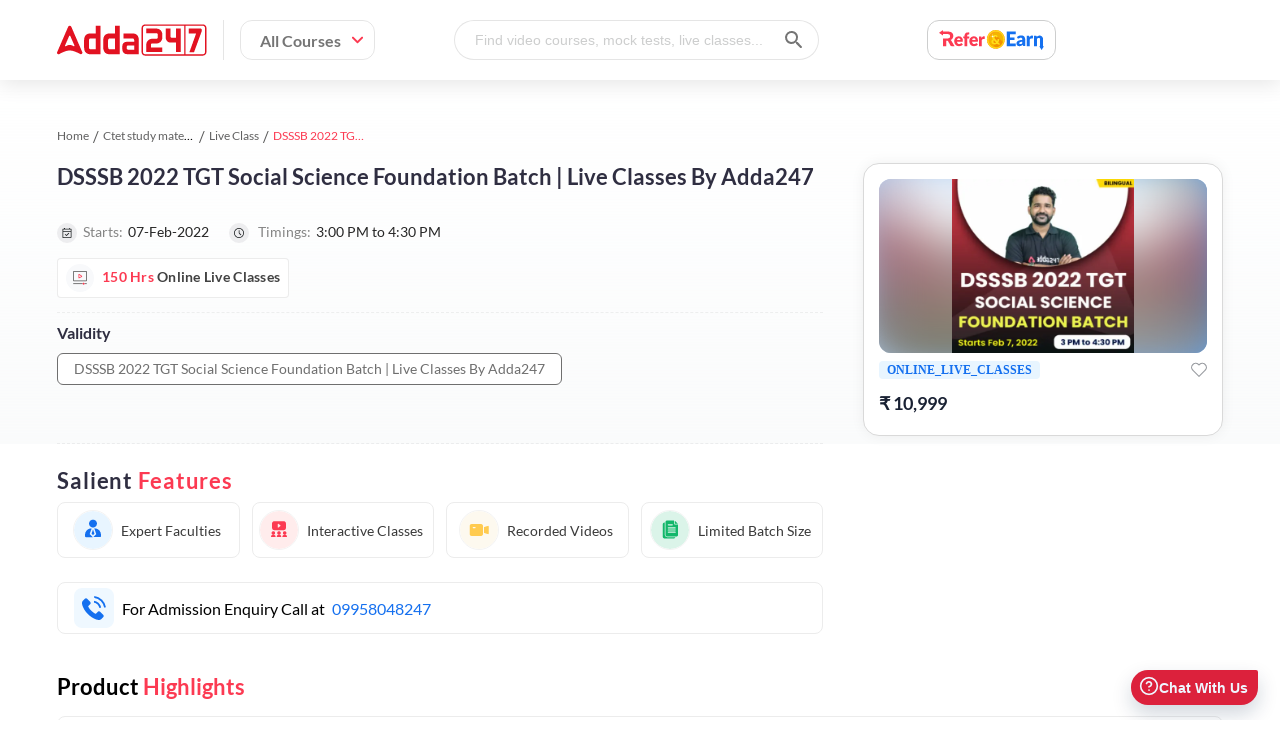

--- FILE ---
content_type: text/html; charset=utf-8
request_url: https://www.adda247.com/product-onlineliveclasses/11403/dsssb-tgt-social-science-live-online-classes-2022-by-adda247
body_size: 184895
content:

        <!DOCTYPE html>
        <html lang="en">
            <head>

                <meta name="viewport" content="width=device-width, initial-scale=1.0, maximum-scale=5.0, minimum-scale=1.0, user-scalable=yes">
                <meta http-equiv="content-type" content="text/html;charset=UTF-8" />
                <meta http-equiv="X-UA-Compatible" content="ie=edge">
                <meta name="google-site-verification" content="A2gI1l3LBvzKzJvkfB8HWgoDR_aLq3IdT6Ajg8KckdU" />
                <link rel="preload" href="https://www.adda247.com/images/banner-right-img-new-min.webp?r=1" as="image" fetchpriority="high"/>
                <link rel="preload" href="https://www.adda247.com/images/banner-bg-circles.svg?r=1" as="image"  fetchpriority="high"/>
                <link rel="dns-prefetch" href="https://www.adda247.com/static"/>
                <link rel="preconnect" href=https://www.adda247.com crossorigin/>
                <link rel="preconnect" href=https://www.adda247.com/dist crossorigin/>
                <title data-react-helmet="true">Dsssb 2022 tgt social science foundation batch | live classes by adda247</title>
                <meta data-react-helmet="true" name="viewport" content="width=device-width, initial-scale=1.0, maximum-scale=5.0, minimum-scale=1.0, user-scalable=yes"/><meta data-react-helmet="true" property="viewport" content="width=device-width, initial-scale=1"/><meta data-react-helmet="true" name="description" content="Avail Dsssb 2022 tgt social science foundation batch | live classes by adda247 online at Adda247 at most affordable price. Prepare with the latest &amp; updated study material to ace your dream."/><meta data-react-helmet="true" property="og:title" content="Dsssb 2022 tgt social science foundation batch | live classes by adda247"/><meta data-react-helmet="true" property="og:description" content="Avail Dsssb 2022 tgt social science foundation batch | live classes by adda247 online at Adda247 at most affordable price. Prepare with the latest &amp; updated study material to ace your dream."/><meta data-react-helmet="true" property="og:site_name" content="Adda247"/><meta data-react-helmet="true" content="website" property="og:type"/><meta data-react-helmet="true" property="og:url" content="https://www.adda247.com/product-onlineliveclasses/11403/dsssb-tgt-social-science-live-online-classes-2022-by-adda247"/><meta data-react-helmet="true" property="og:keywords" content/><meta data-react-helmet="true" property="og:image" content="https://storeimages.adda247.com/114021643880159.png"/><meta data-react-helmet="true" property="theme-color" content="#ff0037"/>
                <link data-react-helmet="true" rel="icon" type="image/png" href="https://www.adda247.com/static/images/favicon.png"/><link data-react-helmet="true" rel="dns-prefetch" as="image" href="https://storeimages.adda247.com/114021643880159.png" fetchPriority="high"/><link data-react-helmet="true" rel="canonical" href="https://www.adda247.com/product-onlineliveclasses/11403/dsssb-tgt-social-science-live-online-classes-2022-by-adda247"/>
                <link data-chunk="app" rel="modulepreload" as="script" href="https://www.adda247.com/dist/app.bf5366709a67ce95657c.js" />
<link data-chunk="components-Header" rel="modulepreload" as="script" href="https://www.adda247.com/dist/components-Header.4d358d0e0463df8c0161.js" />
<link data-chunk="containers-WishList-FirstWishListGuideToolTip" rel="modulepreload" as="script" href="https://www.adda247.com/dist/containers-WishList-FirstWishListGuideToolTip.b5fb951f9dacc859010f.js" />
<link data-chunk="searchOverlay-FocusInput" rel="modulepreload" as="script" href="https://www.adda247.com/dist/searchOverlay-FocusInput.25694fd692c440d76829.js" />
<link data-chunk="library-Sidebar" rel="modulepreload" as="script" href="https://www.adda247.com/dist/library-Sidebar.14659d824eadf3480c97.js" />
<link data-chunk="components-Toast-ToastContainer" rel="modulepreload" as="script" href="https://www.adda247.com/dist/components-Toast-ToastContainer.1f6f07df5dc08fdd20fe.js" />
<link data-chunk="components-IncludedPackages" rel="modulepreload" as="script" href="https://www.adda247.com/dist/components-IncludedPackages.dfe2fcc3730f7082d256.js" />
<link data-chunk="components-library-BreadCrumbNew" rel="modulepreload" as="script" href="https://www.adda247.com/dist/components-library-BreadCrumbNew.1dedeca840ccac82bd93.js" />
<link data-chunk="components-BuyNowComponentNew" rel="modulepreload" as="script" href="https://www.adda247.com/dist/components-BuyNowComponentNew.ffd03d879b6c062c063f.js" />
<link data-chunk="components-Footer" rel="modulepreload" as="script" href="https://www.adda247.com/dist/components-Footer.2a036bc71e3aa607538c.js" />
<link data-chunk="AutoLogout" rel="modulepreload" as="script" href="https://www.adda247.com/dist/AutoLogout.c736bb10a228617d4704.js" />
<link data-chunk="components-SupportDeskWidget" rel="modulepreload" as="script" href="https://www.adda247.com/dist/components-SupportDeskWidget.7215fed21bec11f8a265.js" />
                
                <link rel="stylesheet" href="https://www.adda247.com/dist/styles.css?v=1.1.3" crossorigin="anonymous" />
                <script type="application/ld+json">{
                  "@context": "https://schema.org/",
                  "@type": "Organization",
                  "name": "Adda247",
                  "url": "https://www.adda247.com/",
                  "logo": "https://www.adda247.com/images/header-logo.svg",
                  "image": "https://st.adda247.com/https://adda247.com/images/banner-right-img-new.svg",
                  "email": "support@adda247.com",
                  "description": "Adda247 is India's largest vernacular learning platform. It provides online courses in more than 12 Indian languages for Government and Entrance exams like Banking, SSC, Railway, UPSC, State PCS, NEET-JEE, CUET, JAIIB-CAIIB, Teaching, Defence etc.",
                  "address": {
                  "@type": "PostalAddress",
                  "postalCode": "122002",
                  "streetAddress": "208, Tower A, Unitech Cyber Park",
                  "addressCountry": "India",
                  "addressRegion": "Haryana",
                  "addressLocality": "Sector 39, Gurugram"
                  },
                  "telephone": "+918035358375",
                  "sameAs": [
                  "Facebook: https://www.facebook.com/adda247live/",
                  "Instagram: https://www.instagram.com/adda_247/",
                  "Youtube: https://www.youtube.com/channel/UC1L2JoMpcY6MRLhFd3gg5Xg",
                  "Linkedin: https://www.linkedin.com/company/adda247/",
                  "Twitter: https://x.com/adda247live"
                  ],
                  "founder": {
                  "@type": "Person",
                  "name": "Anil Nagar",
                  "image": "https://www.adda247.com/static/aboutimages/bigimgall.webp",
                  "url": "https://www.adda247.com/static/aboutimages/bigimgall.webp",
                  "jobTitle": "Education",
                  "brand": {
                  "@type": "Brand",
                  "logo": {
                          "@type": "ImageObject",
                          "url": "https://www.adda247.com/images/header-logo.svg",
                          "height": "45",
                          "width": "120"
                  },
                  "slogan": "Learning Today, Leading Tomorrow"
                  }
                }
              }</script>
              <script type="application/ld+json">{"@context":"https://schema.org","@type":"SoftwareApplication","name":"Adda247- Exam Preparation App","operatingSystem":"ANDROID","applicationCategory":"EducationalApplication","aggregateRating":{"@type":"AggregateRating","ratingValue":"4.8","ratingCount":"1546868"},"offers":{"@type":"Offer","price":"0","priceCurrency":"INR"}}</script>

              <script src=https://www.adda247.in/iFrame-prod.js async></script>
            </head>
            <body class=" adda-main-wrap">
                <div id="app"><div><div class="main-header-wrap" style="width:100%;top:0;z-index:5;visibility:unset;box-shadow:0 0 4px 0 rgba(169, 169, 169, 0.5);background:#fff;position:fixed"><div class="headerwrap"><div class="container"><div class="hemburger-mobile"><div class="icons-hemb"><img src="/images/menudraw.svg" alt="hamburger menu" style="height:24px;width:24px"/></div></div><div class="adda-logo"><a href="/"><img src="/images/header-logo.svg" class="logo-img" alt="adda247-logo" title="adda247" width="150px" height="40px"/></a></div><div class="all-course-wrap"><div class="all-course-content " style="width:auto;padding-right:10px">All Courses<img src="/images/downrow-menu.svg" style="margin-left:10px" alt="all course arrow"/></div></div><div class="sarch-course-wrap"><div class="search-input-container onlyDesktop"><input type="text" class="search-input-field " id="searchBar" placeholder="Find video courses, mock tests, live classes..." autoComplete="off" readonly=""/><img class="search-submit-field" src="/images/icon-search.svg" alt="adda247" title="adda247"/></div></div><div class="sarch-course-wrap reward-icon web-show-refer"><img src="/images/refer-and-earn/refer_earn-ic.svg" alt="reward-icon" loading="lazy"/></div><div class="only-desktop signin-up-wrap"><div class="container"></div></div><div class="only-mobile" style="padding:0;top:12px;right:56px;position:absolute"><img src="/images/mobile-search-icon.svg" class="mobile-right-icon" alt="adda247" title="adda247" style="height:32px;width:32px"/></div></div></div><div></div><div class="hidden-seo-exam-kit"><ul></ul></div></div><div class="toast-container"></div><div style="min-height:50vh"><div class="detail-screen-wrap"><div style="display:none"></div><section class="pdp-wrapper  
             "><div></div><div class="pdp-container"><div class="pdp-full-detail"><div class="pdf-breadcrumb"><script type="application/ld+json">
                {
                "@context": "https://schema.org",
                "@type": "BreadcrumbList",
                "itemListElement": [
                    {"@type": "ListItem", "position": 1, "name": "Home", "item": "https://www.adda247.com/"},{"@type": "ListItem", "position": 2, "name": "Ctet", "item": "https://www.adda247.com/ctet-study-materials"},{"@type": "ListItem", "position": 3, "name": "Live Class", "item": "https://www.adda247.com/ctet/live-classes-study-kit"},{"@type": "ListItem", "position": 4, "name": "DSSSB 2022 TGT Social Science Foundation Batch | Live Classes By Adda247", "item": "https://www.adda247.com/"}
                ]
              }
            </script><ul><li><span><a href="/">Home</a></span></li><li><span><a href="/ctet-study-materials">Ctet study material</a></span></li><li><span><a href="/ctet/live-classes-study-kit">Live Class</a></span></li><li><span>DSSSB 2022 TGT Social Science Foundation Batch | Live Classes By Adda247</span></li></ul></div><div class="priceInfoWithCard"><div class="pdpInfoSection"><div class="pdpBannerData"><h1 class="pdp-heading">DSSSB 2022 TGT Social Science Foundation Batch | Live Classes By Adda247</h1><div class="tagRating"></div><div class="pdpKeys mt-4"><ul><li data-testid="starts"><img src="/images/pdpStartEvent.svg" alt="date-icon"/> Starts:<!-- --> <span>07-Feb-2022</span></li><li class="timerFull"><i><img src="/images/pdpTimer.svg" alt="timmer-icon"/> Timings:<!-- --> </i><span> <!-- -->3:00 PM to 4:30 PM</span></li></ul></div><div class="callnow-m"></div><div class="courseDetails">What will<span> you get</span></div><div class="toGet"><div class="slider-wrapper"><ul class="slider"><li><div><img src="/images/pdpLiveClas.svg" alt="ONLINE_LIVE_CLASSES"/>150 Hrs<span>Online Live Classes</span></div></li></ul><div class="arrow left"><img src="/images/pdpslidebtnarrow.svg" alt="button-left" title="adda247" style="transform:rotate(180deg);outline-style:none"/> </div><div class="arrow right"><img src="/images/pdpslidebtnarrow.svg" alt="button-right" title="adda247" style="outline-style:none"/> </div></div></div><div class="selectValidity"><div class="slelectValheading">Validity</div><div class="validitywrap"><button class="ripple">DSSSB 2022 TGT Social Science Foundation Batch | Live Classes By Adda247</button></div></div></div><div class="salientCallWrap"><div class="alientFeatures"><div class="slelectValheading" data-testid="salientFeatureHeading">Salient <span>Features</span></div><ul data-testid="salientFeatureList" id="salientFeatureList"><li class="sFtooltip" id="salient-0"><span class="sFtooltiptext">Get Access To The Top Expert Faculties Of India For Best Preparation</span><div class="outerSalientFeatures"><div class="imgSalientFeatures" data-testid="outerSalientFeatureHeading"><img src="/images/pdp-default-salient/Liveclass1_ExpertFaculties.svg" alt="Expert Faculties"/></div><div class="textSalientFeatures">Expert Faculties</div></div></li><li class="sFtooltip" id="salient-1"><span class="sFtooltiptext">Engaging Interactive Classes For Best Understanding From Anywhere</span><div class="outerSalientFeatures"><div class="imgSalientFeatures" data-testid="outerSalientFeatureHeading"><img src="/images/pdp-default-salient/Liveclass2_interactiveclasses.svg" alt="Interactive Classes"/></div><div class="textSalientFeatures">Interactive Classes</div></div></li><li class="sFtooltip" id="salient-2"><span class="sFtooltiptext">Get Recorded Sessions Of Every Live Class So That Learning Never Stops</span><div class="outerSalientFeatures"><div class="imgSalientFeatures" data-testid="outerSalientFeatureHeading"><img src="/images/pdp-default-salient/Liveclass3_RECORDEDVIDEO.svg" alt="Recorded Videos"/></div><div class="textSalientFeatures">Recorded Videos</div></div></li><li class="sFtooltip" id="salient-3"><span class="sFtooltiptext">Get Personalized Attention For Your Doubts With Limited Batch Size</span><div class="outerSalientFeatures"><div class="imgSalientFeatures" data-testid="outerSalientFeatureHeading"><img src="/images/pdp-default-salient/Liveclass4_LimitedBatchTime.svg" alt="Limited Batch Size"/></div><div class="textSalientFeatures">Limited Batch Size</div></div></li></ul></div><div class="groupmeetwrap"><div class="groupmeetlist webshow"><div class="icongroupmeet"><div class="callIcon"></div></div><span class="nameigroup">For Admission Enquiry Call at </span> <a class="calltolltip" href="/product-onlineliveclasses/11403/dsssb-tgt-social-science-live-online-classes-2022-by-adda247">09958048247<span class="calltolltipText">Copy to clipboard</span></a></div></div></div></div><div class="pdpCardWrap"><div class="pdpCard"><div data-testid="pdpCardImg" class="pdpCardImg"><img src="https://st.adda247.com/https://storeimages.adda247.com/114021643880159.png?tr=w-undefined" alt="pdpCourseImg" style="width:182px;height:182px"/><img class="bckgroundimgforblug" src="https://st.adda247.com/https://storeimages.adda247.com/114021643880159.png?tr=w-undefined" alt="pdpCourseBackgoundImg"/><div class="bgcolordiv"></div></div><div data-testid="pdpCardInfo" class="pdpCardInfo"><div class="listingCardOptionTag">ONLINE_LIVE_CLASSES</div><div class="custom-tooltipWrap"><button class="wLBtn"><div class="listingCardWishlist "></div></button></div></div><div data-testid="pdpPriceWrap" class="pdpPriceWrap"><div class="pdpPrice"><div class="pdpOrignalPriceAlreadySold">₹ <!-- -->10,999</div></div></div><div class="pdpBottomBtns "><div class="pdpbtn pdpBuyNowbtn"></div></div></div></div></div></div></div></section><script type="application/ld+json">{"@context":"https://schema.org","@type":"Course","name":"DSSSB 2022 TGT Social Science Foundation Batch | Live Classes By Adda247","description":"Avail Dsssb 2022 tgt social science foundation batch | live classes by adda247 online at Adda247 at most affordable price. Prepare with the latest & updated study material to ace your dream.","provider":{"@type":"Organization","name":"adda247","sameAs":"https://www.adda247.com"},"offers":[{"@type":"Offer","category":"Paid","priceCurrency":"INR","price":10999}],"hasCourseInstance":[{"@type":"CourseInstance","courseMode":"Online","location":"Online","courseWorkload":"PT150H","instructor":[]}]}</script><section class="pdpDisWrap"><div class="pdp-container"><div class="pdpDescriptionWrap"><div class="pdpHighlight"><div class="pdpCommanHeading" data-testid="productHighlightHeading">Product <span>Highlights</span></div><div class="pdpHighlightFullBox"><ul><li>150+ hours interactive Live Classes</li><li>Complete Syllabus</li><li>Recorded Classes</li></ul></div></div><div class="examCovered"><div class="pdpCommanHeading">Exams <span>Covered</span></div><div class="examCoveredList"><ul class="examCoveredListRow"><li><div class="examCoverImg"><img src="https://st.adda247.com/https://img.adda247.com/tabs/1579185344053.png" alt="DSSSB" style="width:38px;height:38px" height="48px" width="48px" loading="lazy"/></div><div class="ExamCoverName">DSSSB</div></li></ul></div></div><div class="pdpIncludeListWrap" id="include"><h3 class="pdpCommanHeading">This Course <span>Includes</span></h3><div class="pdpIncludeList"><ul><li id="ci-ONLINE_LIVE_CLASSES"><span><img src="/images/pdpincludeicon1.svg" alt="ONLINE_LIVE_CLASSES"/>150 Hrs<!-- --> <!-- -->Online Live Classes</span></li></ul></div></div><div class="pdpFacSliderWrap"></div></div></div></section><section class="pdpOverviewWrap"><div class="pdp-container"><div class="pdpCommanHeading">Product <span>Description</span></div><div class="productInfoBody pdp-desc"><p style="text-align:justify"><span style="font-family:verdana,geneva,sans-serif"><span style="font-size:12px">Adda247 Live Classes give the students a very unique way of learning which is not available anywhere else. All Topics will be covered from Basics to Advanced ensuring that all students come up with the topic in one go with proper practice questions based on the Latest Pattern with explanation. Students will get a highly personalized experience exam preparation strategy . This batch will cover Complete syllabus of DSSSB 2022 TGT - Social Science (PART-B).</span></span></p>

<p style="text-align:justify">&nbsp;</p>

<p style="text-align:justify"><span style="font-family:verdana,geneva,sans-serif"><span style="font-size:12px"><strong>DSSSB 2022 TGT SOCIAL SCIENCE FOUNDATION BATCH</strong><br />
<strong>Batch Start: 07-Feb-2022<br />
Time: 3:00 PM to 4:30 PM</strong></span></span></p>

<p style="text-align:justify">&nbsp;</p>

<p style="text-align:justify"><span style="font-size:12px"><span style="font-family:verdana,geneva,sans-serif"><strong>Check the study plan&nbsp;<a href="https://s3.ap-south-1.amazonaws.com/www.careerpower.in/2021/11403.pdf" target="_blank">here</a>.</strong></span></span></p>

<p style="text-align:justify">&nbsp;</p>

<p style="text-align:justify"><span style="font-family:verdana,geneva,sans-serif"><span style="font-size:12px"><strong>Course Highlights</strong></span></span></p>

<ul>
	<li style="text-align:justify"><span style="font-family:verdana,geneva,sans-serif"><span style="font-size:12px">150+&nbsp; Hours interactive Live Classes</span></span></li>
	<li style="text-align:justify"><span style="font-family:verdana,geneva,sans-serif"><span style="font-size:12px">Recorded Videos available 24/7 for quick Revision.</span></span></li>
	<li style="text-align:justify"><span style="font-family:verdana,geneva,sans-serif"><span style="font-size:12px">Syllabus is based on Previous Years Exam and the Revised Pattern</span></span></li>
	<li style="text-align:justify"><span style="font-family:verdana,geneva,sans-serif"><span style="font-size:12px">Enroll in this Batch, Limited Seats Available</span></span></li>
	<li style="text-align:justify"><span style="font-family:verdana,geneva,sans-serif"><span style="font-size:12px">Solve Unlimited doubts with experts.</span></span></li>
	<li style="text-align:justify"><span style="font-family:verdana,geneva,sans-serif"><span style="font-size:12px">Strategy session on how to attempt the exam.</span></span></li>
	<li style="text-align:justify"><span style="font-family:verdana,geneva,sans-serif"><span style="font-size:12px">Get Preparation tips from the experts &amp; Learn Time Management.</span></span></li>
</ul>

<p style="text-align:justify">&nbsp;</p>

<p style="text-align:justify"><span style="font-family:verdana,geneva,sans-serif"><span style="font-size:12px"><strong>Exam Covered</strong></span></span></p>

<ul>
	<li style="text-align:justify"><span style="font-family:verdana,geneva,sans-serif"><span style="font-size:12px">DSSSB - TGT - Social Science Science (PART-B)</span></span></li>
</ul>

<p style="text-align:justify">&nbsp;</p>

<p style="text-align:justify"><span style="font-family:verdana,geneva,sans-serif"><span style="font-size:12px"><strong>Subjects Covered</strong></span></span></p>

<ul>
	<li style="text-align:justify"><span style="font-family:verdana,geneva,sans-serif"><span style="font-size:12px">History</span></span></li>
	<li style="text-align:justify"><span style="font-family:verdana,geneva,sans-serif"><span style="font-size:12px">Geography</span></span></li>
	<li style="text-align:justify"><span style="font-family:verdana,geneva,sans-serif"><span style="font-size:12px">Polity</span></span></li>
	<li style="text-align:justify"><span style="font-family:verdana,geneva,sans-serif"><span style="font-size:12px">Civics</span></span></li>
	<li style="text-align:justify"><span style="font-family:verdana,geneva,sans-serif"><span style="font-size:12px">Economics</span></span></li>
</ul>

<p style="text-align:justify">&nbsp;</p>

<p style="text-align:justify"><span style="font-family:verdana,geneva,sans-serif"><span style="font-size:12px"><strong>Course Language</strong></span></span></p>

<ul>
	<li style="text-align:justify"><span style="font-family:verdana,geneva,sans-serif"><span style="font-size:12px">Classes: Bilingual</span></span></li>
</ul>

<p style="text-align:justify">&nbsp;</p>

<p style="text-align:justify"><span style="font-family:verdana,geneva,sans-serif"><span style="font-size:12px"><strong>About the Faculty:<br />
Anupam Sir</strong><br />
(a) 6+ years of teaching experience in Social Science<br />
(b) Mentored more than 10,000 students.<br />
(c) More than 1000+ Selections</span></span></p>

<p><iframe frameborder="0" height="225" scrolling="no" src="https://www.youtube.com/embed/_6wU7tPikUM" width="352"></iframe></p>

<p style="text-align:justify">&nbsp;</p>

<p style="text-align:justify"><span style="font-family:verdana,geneva,sans-serif"><span style="font-size:12px"><strong>Validity: 6 Months</strong><br />
*You will get a mail after purchasing the batch for login in.<br />
*You will get recorded video links within 48 working hours.<br />
*No Refunds will be given in any case and registration can be canceled by Adda247 for any anti-batch activity.</span></span></p>
</div></div><section class="pdpFaqWrap" id="FAQs"><div class="pdp-container"><div class="pdpFaqHeading"><h3 class="pdpSimpleHeading">Frequently Asked Questions</h3><div class="expendAllReview"><a href="#">Collapse all questions</a></div><div class="expendAllReview  expendmweb"><a href="#">Collapse all</a></div></div><div class="pdpFaqList"><ul></ul></div></div></section></section><section class="pdpNeedHelpWrap"><div class="pdp-container"><div class="pdpneedHelp"><div class="pdpNeedHelpContent"><div class="pdpNeedHelpHeading webneed">Need any <span>help?</span></div><div class="pdpneedContentWrap"><div class="helpWrap"><div class="helpHeading"><span class="helpTitle">Get help with our 24x7 Customer Service</span><span class="helpsubTitle"></span></div><div class="bottomBtnHelp"><button class="helpBtn">Contact Us</button><span class="helpBtnInfo"></span></div></div><div class="helpWrap"><div class="helpHeading"><span class="helpTitle">Chat with us for any queries</span><span class="helpsubTitle"></span></div><div class="bottomBtnHelp"><button class="helpBtn">Chat Now</button><span class="helpBtnInfo"></span></div></div><div class="helpWrap"><div class="helpHeading"><span class="helpTitle">Call us directly for purchase related queries</span><span class="helpsubTitle">Mon - Sun | 7:00 am - 11:00 pm</span></div><div class="bottomBtnHelp"><div class="actioncallus"><a class="calltolltip" href="/product-onlineliveclasses/11403/dsssb-tgt-social-science-live-online-classes-2022-by-adda247">Call now<span class="calltolltipText">Copy to clipboard</span></a></div><span class="helpBtnInfo">(09958048247)</span></div></div></div></div><div class="pdpNeedHelpImg"><img src="/images/pdpcontactimg.svg" alt="pdpContact" style="height:104px;width:140px"/></div><div class="pdpNeedHelpHeading mwebneed">Need any <span>help?</span></div></div></div></section><div class="buyFooterFix"><div class="leftFooterFix"><div class="pdppriceleft"><div class="pdpOrignalPrice">₹ <!-- -->10,999<!-- --> </div></div><div class="OfferFooterFix"></div></div><div class="rightFooterFix"><div class="pdpbtn pdpBuyNowbtn"></div></div></div><div><div style="display:none"></div></div></div></div><footer class="new-footer"><div class="main-footer"><div class="container"><div class="footer-wrap-updated"><div class="footer-wrapper"><div class="footerlinks "><h2 style="text-transform:uppercase">Company</h2><ul><li><a style="text-transform:capitalize" href="https://www.addaeducation.com/" target="_self" aria-label="About Us">about us</a></li><li><a style="text-transform:capitalize" href="https://www.adda247.com/contact-us.html" target="_self" aria-label="Contact Us">contact us</a></li><li><a style="text-transform:capitalize" href="https://www.adda247.com/media.html" target="_self" aria-label="Media">media</a></li><li><a style="text-transform:capitalize" href="https://www.adda247.com/careers.html" target="_self" aria-label="Careers">careers</a></li><li><a style="text-transform:capitalize" href="https://www.adda247.com/lp/career-teachers.html" target="_self" aria-label="Careers for Faculties">careers for faculties</a></li><li><a style="text-transform:capitalize" href="https://franchise.careerpower.in" target="_blank" aria-label="Franchise">franchise</a></li><li><a style="text-transform:capitalize" href="https://partners.adda247.com" target="_blank" aria-label="Content Partner">content partner</a></li><li><a style="text-transform:capitalize" href="https://www.adda247.com/support" target="_self" aria-label="Online Support">online support</a></li></ul></div><div class="footerlinks "><h2 style="text-transform:uppercase">Popular Goals</h2><ul><li><a style="text-transform:capitalize" target="_self" href="/banking-study-materials">banking &amp; insurance</a></li><li><a style="text-transform:capitalize" target="_self" href="/ssc-study-materials">SSC</a></li><li><a style="text-transform:capitalize" target="_self" href="/railways-study-materials">railways</a></li><li><a style="text-transform:capitalize" target="_self" href="/ctet-study-materials">teaching</a></li><li><a style="text-transform:capitalize" target="_self" href="/defence-study-materials">defence</a></li><li><a style="text-transform:capitalize" target="_self" href="/engineering-study-materials">engineering</a></li><li><a style="text-transform:capitalize" target="_self" href="/upsc-study-materials">UPSC</a></li><li><a style="text-transform:capitalize" target="_self" href="/neet-study-materials">NEET</a></li><li><a style="text-transform:capitalize" href="https://www.adda247.com/lp/teacher-excellence-program.html" target="_self" aria-label="Faculty Excellence Program">faculty excellence program</a></li></ul></div><div class="footerlinks "><h2 style="text-transform:uppercase">Products</h2><ul><li><a style="text-transform:capitalize" href="https://www.adda247.com/question-answer" target="_self" aria-label="Adda247 Question Bank">Adda247 Question Bank</a></li><li><a style="text-transform:capitalize" href="https://www.adda247.com/mock-tests" target="_self" aria-label="Mock Tests">Mock Tests</a></li><li><a style="text-transform:capitalize" href="https://www.adda247.com/live-classes" target="_self" aria-label="Live Classes">Live Classes</a></li><li><a style="text-transform:capitalize" href="https://www.adda247.com/videos" target="_self" aria-label="Video Courses">Video Courses</a></li><li><a style="text-transform:capitalize" href="https://www.adda247.com/ebooks" target="_self" aria-label="Ebooks">Ebooks</a></li><li><a style="text-transform:capitalize" href="https://www.adda247.com/books" target="_self" aria-label="Books">Books</a></li><li><a style="text-transform:capitalize" href="https://www.adda247.com/cuet-college-predictor" target="_self" aria-label="CUET College Predictor">CUET College Predictor</a></li><li><a style="text-transform:capitalize" href="https://www.adda247.com/jaiib-result-predictor" target="_self" aria-label="JAIIB Result Predictor">JAIIB Result Predictor</a></li><li><a style="text-transform:capitalize" href="https://www.adda247.com/caiib-result-predictor" target="_self" aria-label="CAIIB Result Predictor">CAIIB Result Predictor</a></li><li><a style="text-transform:capitalize" href="https://www.adda247.com/neet-rank-predictor-2025" target="_self" aria-label="NEET 2025 Result Predictor">NEET 2025 Result Predictor</a></li><li><a style="text-transform:capitalize" href="https://www.adda247.com/cuet-result-tracker" target="_self" aria-label="CUET Result Tracker">CUET Result Tracker</a></li><li><a style="text-transform:capitalize" href="https://career247.com/?utm_source=adda247&amp;utm_medium=website" target="_self" aria-label="Career247">Career247</a></li></ul></div><div class="footerlinks "><h2 style="text-transform:uppercase">Latest Online Coaching</h2><ul><li><a style="text-transform:capitalize" target="_self" href="/sbi-po/live-classes-kit">SBI PO Online Coaching</a></li><li><a style="text-transform:capitalize" target="_self" href="/railways-group-d/live-classes-kit">RRB Group D Online Coaching</a></li><li><a style="text-transform:capitalize" target="_self" href="/ssc-gd/live-classes-kit">SSC GD Online Classes</a></li><li><a style="text-transform:capitalize" target="_self" href="/sbi-clerk/live-classes-kit">SBI Clerk Online Coaching</a></li><li><a style="text-transform:capitalize" target="_self" href="/cuet/live-classes-study-kit">CUET Online Coaching</a></li><li><a style="text-transform:capitalize" target="_self" href="/neet/live-classes-study-kit">NEET Online Coaching</a></li><li><a style="text-transform:capitalize" target="_self" href="/jaiib-caiib/live-classes-study-kit">JAIIB and CAIIB Online Coaching</a></li><li><a style="text-transform:capitalize" target="_self" href="/punjab-pcs/live-classes-kit">Punjab PCS Online Coaching</a></li><li><a style="text-transform:capitalize" target="_self" href="/rpf/live-classes-kit">RPF Constable Online Coaching</a></li><li><a style="text-transform:capitalize" target="_self" href="/rrb-railway-teacher/live-classes-kit">Railway Teacher Online Coaching</a></li></ul></div><div class="footerlinks weblast"><h2 style="text-transform:uppercase">Latest Mock Tests</h2><ul><li><a style="text-transform:capitalize" target="_self" href="/sbi-clerk/mock-test">SBI Clerk Mock Test</a></li><li><a style="text-transform:capitalize" target="_self" href="/ssc-gd-constable/mock-test">SSC GD Mock Test</a></li><li><a style="text-transform:capitalize" target="_self" href="/rrb-ntpc/mock-test">RRB NTPC Mock Test</a></li><li><a style="text-transform:capitalize" target="_self" href="/sbi-po/mock-test">SBI PO Mock Test</a></li><li><a style="text-transform:capitalize" target="_self" href="/ctet/mock-test">CTET Mock Test</a></li><li><a style="text-transform:capitalize" target="_self" href="/ssc-cgl/mock-test">SSC CGL Mock Test</a></li><li><a style="text-transform:capitalize" target="_self" href="/rrb-group-d/mock-test">RRB Group D Mock Test</a></li><li><a style="text-transform:capitalize" target="_self" href="/cuet/mock-tests-study-kit">CUET Mock Test </a></li><li><a style="text-transform:capitalize" target="_self" href="/neet/mock-test">NEET Mock Test</a></li><li><a style="text-transform:capitalize" target="_self" href="/ibps-po/mock-test">IBPS PO Mock Test</a></li></ul></div></div><div class="learningResourcesWrapper"><h2>Learning Resources</h2><ul><li><a href="https://www.adda247.com/exams/" target="_self" aria-label="Govt Exams" style="color:#8a8a8a">Govt Exams</a></li><li><a href="https://www.adda247.com/jobs/" target="_self" aria-label="Latest Jobs" style="color:#8a8a8a">Latest Jobs</a></li><li><a href="https://www.adda247.com/engineering-jobs/" target="_self" aria-label="Engineering" style="color:#8a8a8a">Engineering</a></li><li><a href="https://www.adda247.com/teaching-jobs-exam/" target="_self" aria-label="Teaching" style="color:#8a8a8a">Teaching</a></li><li><a href="https://www.adda247.com/defence-jobs/" target="_self" aria-label="Defence" style="color:#8a8a8a">Defence</a></li><li><a href="https://www.adda247.com/upsc-exam/" target="_self" aria-label="UPSC" style="color:#8a8a8a">UPSC</a></li><li><a href="https://www.adda247.com/school/" target="_self" aria-label="School" style="color:#8a8a8a">School</a></li></ul></div><div class="mid-footer-section-wrap"><div class="mid-footer-left"><div class="adda-address-footer"><div class="adda-footer-logo"><a href="#" aria-label="adda247 logo"><svg width="120" height="25" viewBox="0 0 120 25" fill="none" xmlns="http://www.w3.org/2000/svg"><path d="M109.626 22.26L115.712 5.68418C116.029 4.13116 115.702 3.32229 114.728 3.26099H105.347V7.30703H111.287L105.916 22.26H109.626Z" fill="#E21221"></path><path d="M84.216 22.163H71.4307V16.2063C71.4307 13.6451 73.4878 11.5404 76.0404 11.5404H79.6267C80.1393 11.5404 80.5514 11.1232 80.5514 10.6072V8.02564C80.5514 7.50967 80.1393 7.09246 79.6267 7.09246H71.4495V3.35974H79.6267C82.1589 3.35974 84.2381 5.44407 84.2381 8.02564V10.6072C84.2381 13.1683 82.181 15.2731 79.6267 15.2731H76.0404C75.5313 15.2731 75.1192 15.6903 75.1192 16.2063V18.4285H84.2194V22.1612H84.216V22.163Z" fill="#E21221"></path><path d="M95.1808 3.34949V10.757H91.9045C91.2761 10.757 90.7465 10.241 90.7465 9.58373V3.34949H87.0206V10.757C87.0206 12.8413 88.6878 14.5289 90.7465 14.5289H95.1808V22.1731H98.9067V3.34949H95.1808Z" fill="#E21221"></path><path d="M26.9685 23.9051C23.4384 23.9051 21.6743 22.0541 21.6743 18.3503V12.7955C21.6743 9.09171 23.4384 7.24068 26.9685 7.24068H30.9635V1.13416H34.829V23.9068L26.9685 23.9051ZM30.9635 11.2033H27.0979C26.0592 11.2033 25.5381 11.7772 25.5381 12.9249V18.2532C25.5381 19.401 26.0575 19.9748 27.0979 19.9748H30.9635V11.2033ZM42.3149 23.9051C38.7848 23.9051 37.0206 22.0541 37.0206 18.3503V12.7955C37.0206 9.09171 38.7848 7.24068 42.3149 7.24068H46.3098V1.13416H50.1754V23.9068L42.3149 23.9051ZM46.3098 11.2033H42.4443C41.4055 11.2033 40.8845 11.7772 40.8845 12.9249V18.2532C40.8845 19.401 41.4038 19.9748 42.4443 19.9748H46.3098V11.2033ZM56.4266 23.9051C53.6118 23.9051 52.2035 22.3997 52.2035 19.389V17.7645C52.2035 15.1659 53.622 13.8666 56.459 13.8666H61.7533V12.9249C61.7533 11.7772 61.2339 11.2033 60.1934 11.2033H53.2099V7.24068H60.1934C63.7014 7.24068 65.4553 9.09171 65.4553 12.7955V23.9051H56.4266V23.9051ZM61.7533 16.8552H56.9784C56.1985 16.8552 55.8085 17.2775 55.8085 18.1221V19.0961C55.8085 19.8539 56.1985 20.2337 56.9784 20.2337H61.7533V16.8552V16.8552Z" fill="#E21221"></path><path fill-rule="evenodd" clip-rule="evenodd" d="M116.818 23.8897H102.74V1.11369H116.545C117.104 1.11369 117.538 1.26865 117.829 1.54622C118.153 1.85444 118.406 2.21715 118.406 2.71439V22.243C118.406 23.1166 117.688 23.8897 116.818 23.8897ZM68.7725 22.0659V3.02602C68.7725 1.86636 69.4281 1.11369 70.6338 1.11369H101.786V23.8897H70.4533C69.4366 23.8897 68.7725 23.0791 68.7725 22.0659ZM67.6827 2.58157V22.4661C67.6827 22.8271 67.8291 23.246 67.9568 23.4861C68.1288 23.8097 68.1578 23.8114 68.3485 24.0362C68.4336 24.1349 68.4098 24.14 68.512 24.232C68.982 24.6509 69.6955 25 70.3613 25H116.772C118.277 25 119.542 23.7245 119.542 22.2413V2.75867C119.542 1.59049 118.769 0.587497 117.674 0.183914C117.323 0.0544951 116.84 0 116.363 0H70.816C69.8368 0 69.188 0.233298 68.6499 0.679453C68.2004 1.05409 67.6827 1.79143 67.6827 2.58157Z" fill="#E21221"></path><path fill-rule="evenodd" clip-rule="evenodd" d="M0 22.742C0 22.9447 0.0596007 23.161 0.178802 23.3227L0.240106 23.4062C0.306519 23.4879 0.37804 23.5594 0.459778 23.6207C0.487024 23.6412 0.51427 23.6616 0.544922 23.6803L0.635174 23.7348C0.725427 23.7893 0.842926 23.8302 0.950208 23.854C1.26354 23.9255 1.5343 23.8847 1.82379 23.7638L2.4828 23.4045C2.50494 23.3943 2.51856 23.384 2.5407 23.3721C2.80635 23.2376 3.06859 23.0928 3.33424 22.96L4.83959 22.2516L5.62291 21.9264C5.71146 21.8906 5.80342 21.86 5.88856 21.8242L6.15591 21.7237C6.2036 21.7067 6.24787 21.6931 6.29385 21.676C6.47435 21.6062 6.66167 21.5517 6.84388 21.4904C7.12656 21.3951 7.5659 21.2759 7.85709 21.206C8.36114 21.0868 8.91628 20.9779 9.43907 20.937C9.64512 20.9217 9.84776 20.9046 10.0538 20.9063C10.0947 20.9063 10.1117 20.9012 10.1441 20.8995C10.2105 20.8978 10.2547 20.9063 10.3195 20.9063L11.1845 20.9642C11.4025 20.9932 11.6154 21.0204 11.8299 21.0613C12.0343 21.1005 12.2386 21.1379 12.4378 21.1873L12.7375 21.2605C13.0304 21.3338 13.308 21.4223 13.5941 21.5075L13.8751 21.5994C13.9653 21.6335 14.0556 21.6607 14.1492 21.6931C14.4438 21.7952 14.8014 21.9281 15.0824 22.049L15.4741 22.2125C15.5184 22.2312 15.5592 22.2482 15.6001 22.2669L16.4907 22.6722C16.5316 22.6893 16.5707 22.7131 16.6116 22.7318C16.6576 22.7523 16.695 22.771 16.7376 22.7914L17.899 23.384C17.9245 23.396 17.9398 23.4062 17.962 23.4181C18.0029 23.4385 18.0386 23.4573 18.0812 23.4811C18.1033 23.493 18.1152 23.5015 18.1391 23.5134C18.306 23.5952 18.4558 23.6991 18.6312 23.7638C18.9275 23.8745 19.3328 23.8694 19.6155 23.7331C19.6955 23.694 19.7739 23.6565 19.8471 23.6037C20.0327 23.4692 20.1825 23.2989 20.2694 23.086C20.3784 22.8153 20.3631 22.5581 20.2575 22.2908C20.2166 22.1886 20.1519 22.0558 20.1059 21.9468C20.0565 21.8293 20.0123 21.7169 19.9561 21.6011C19.9016 21.487 19.859 21.3661 19.8062 21.252C19.779 21.1941 19.7568 21.1396 19.7313 21.08L19.5814 20.736C19.5559 20.6747 19.532 20.622 19.5065 20.5641C19.481 20.5062 19.4588 20.4517 19.4316 20.3921L18.982 19.3533C18.9565 19.2954 18.9343 19.2409 18.9071 19.1813L18.4575 18.1426C18.4064 18.0251 18.3571 17.9093 18.306 17.7935L17.5584 16.0633C17.4154 15.7125 17.2502 15.3703 17.1054 15.0212C17.0578 14.9071 17.0033 14.7896 16.9573 14.6755C16.7904 14.2685 16.5997 13.8717 16.4328 13.4631C16.2659 13.0544 16.0735 12.6559 15.9066 12.2472L15.6052 11.5524C15.5797 11.4962 15.5558 11.44 15.5303 11.3804L15.0058 10.168C14.9564 10.0505 14.907 9.93979 14.8559 9.82399L14.1816 8.26244C14.0334 7.91506 13.8853 7.56767 13.7303 7.22369L13.2041 6.00783C13.0798 5.72005 12.9504 5.43397 12.8312 5.14448L12.1552 3.58464C11.9576 3.12315 11.7601 2.65997 11.5557 2.20019C11.4672 1.99925 11.4314 1.87665 11.3105 1.69614C11.205 1.53777 11.0585 1.39814 10.8916 1.30788C10.7333 1.21933 10.5664 1.15973 10.3842 1.13419C10.0112 1.0814 9.62468 1.17847 9.32498 1.40325C9.29943 1.42198 9.2807 1.44241 9.25686 1.46114C9.20577 1.50201 9.17853 1.53948 9.13425 1.58546C9.11552 1.60419 9.09679 1.63143 9.08146 1.65186C8.97418 1.79661 8.93842 1.89878 8.8652 2.06226C8.73748 2.34834 8.61658 2.63783 8.49056 2.92392C8.46502 2.98182 8.44118 3.03631 8.41564 3.09591C8.34241 3.27131 8.26238 3.44159 8.18915 3.61699C8.09379 3.84858 7.98651 4.07506 7.89115 4.30666C7.87753 4.33731 7.86731 4.35944 7.85539 4.3918C7.84177 4.42415 7.82814 4.4514 7.81622 4.48035C7.8043 4.511 7.79068 4.53825 7.77876 4.5689L7.51652 5.17513C7.48927 5.23643 7.46713 5.29092 7.43989 5.35223C7.23554 5.812 7.03801 6.27519 6.84047 6.73667L6.53906 7.42974C6.51182 7.48934 6.48968 7.54383 6.46414 7.60173C6.43859 7.65962 6.41475 7.71412 6.38921 7.77372L5.56331 9.67924C5.53777 9.73884 5.51563 9.79163 5.48839 9.85124L5.03542 10.8934C4.98093 11.0092 4.94176 11.1233 4.88727 11.2391C4.79872 11.4281 4.67271 11.7312 4.58586 11.9322L4.28785 12.6235C4.23677 12.741 4.18398 12.8568 4.1363 12.9726C3.99326 13.3217 3.83148 13.6623 3.68503 14.0114L3.16055 15.2238C3.135 15.2851 3.11116 15.3379 3.08562 15.3958C3.0141 15.5576 2.93236 15.7636 2.86084 15.9186L2.71099 16.2626C2.59008 16.5555 2.45726 16.8433 2.33295 17.1328C2.16096 17.5363 1.98045 17.9348 1.81016 18.3401C1.61603 18.805 1.40147 19.2631 1.20905 19.7279C1.1852 19.7858 1.15626 19.8471 1.13242 19.905C1.10858 19.9646 1.08303 20.0174 1.05749 20.077C1.00981 20.1894 0.960425 20.3137 0.907636 20.4227L0.684558 20.9404C0.660718 20.9966 0.635175 21.0528 0.609632 21.1124C0.584088 21.1754 0.560248 21.2282 0.533002 21.2895L0.158368 22.1563C0.0834412 22.3572 0 22.4968 0 22.742ZM6.37218 17.1038C6.37218 17.1804 6.39432 17.2605 6.43859 17.3218L6.46073 17.3524C6.48457 17.3831 6.51182 17.4103 6.54247 17.4325C6.55269 17.4393 6.5629 17.4478 6.57482 17.4546L6.60888 17.475C6.64294 17.4955 6.68721 17.5108 6.72638 17.5193C6.84388 17.5466 6.94435 17.5312 7.05333 17.4853L7.30025 17.3507C7.30877 17.3473 7.31387 17.3422 7.32239 17.3388C7.42115 17.2877 7.51992 17.2349 7.61869 17.1855L8.18064 16.9216L8.47354 16.8007C8.50589 16.7871 8.53995 16.7752 8.5723 16.7632L8.67277 16.7258C8.6898 16.719 8.70683 16.7138 8.72386 16.707C8.79197 16.6815 8.86179 16.6611 8.92991 16.6372C9.03549 16.6015 9.19896 16.5572 9.30795 16.5316C9.49697 16.4874 9.70301 16.4465 9.89885 16.4312C9.97548 16.4244 10.0521 16.4192 10.1287 16.4192C10.1441 16.4192 10.1509 16.4175 10.1628 16.4175C10.1883 16.4175 10.2037 16.4192 10.2275 16.4192L10.551 16.4414C10.6328 16.4533 10.7128 16.4618 10.7929 16.4772C10.8695 16.4908 10.9461 16.5061 11.021 16.5248L11.1334 16.5521C11.2424 16.5793 11.3463 16.6134 11.4536 16.644L11.5592 16.6781C11.5932 16.69 11.6273 16.7002 11.6613 16.7138C11.772 16.753 11.9048 16.8007 12.0104 16.8467L12.1569 16.908C12.1722 16.9148 12.1892 16.9216 12.2045 16.9284L12.5383 17.08C12.5536 17.0868 12.569 17.0953 12.5843 17.1021C12.6013 17.1089 12.6149 17.1157 12.632 17.1242L13.0662 17.3456C13.0764 17.3507 13.0815 17.3541 13.09 17.3592C13.1054 17.3678 13.119 17.3746 13.1343 17.3831C13.1428 17.3882 13.1462 17.3899 13.1565 17.395C13.2178 17.4256 13.2757 17.4648 13.3404 17.4887C13.4511 17.5295 13.6026 17.5278 13.7082 17.4767C13.7388 17.4614 13.7678 17.4478 13.795 17.4274C13.8649 17.378 13.9211 17.3133 13.9534 17.2332C13.9943 17.1328 13.9892 17.0357 13.9483 16.9369C13.933 16.8978 13.9091 16.8484 13.8921 16.8092C13.8734 16.7649 13.8563 16.7224 13.8359 16.6798C13.8155 16.6372 13.8001 16.5929 13.7797 16.5487C13.7695 16.5265 13.761 16.5061 13.7525 16.484L13.6963 16.3545C13.6861 16.3324 13.6775 16.312 13.669 16.2898C13.6588 16.2677 13.6503 16.2473 13.6418 16.2251L13.4732 15.8369C13.463 15.8147 13.4545 15.7943 13.4459 15.7722L13.2774 15.3839C13.2586 15.3396 13.2399 15.2971 13.2212 15.2528L12.9419 14.6057C12.8874 14.4746 12.8261 14.3468 12.7733 14.2157C12.7563 14.1731 12.7358 14.1289 12.7171 14.0863C12.6541 13.9347 12.5843 13.7866 12.5213 13.6333C12.4583 13.4801 12.3868 13.3319 12.3255 13.1787L12.2131 12.9198C12.2028 12.8977 12.1943 12.8773 12.1858 12.8551L11.99 12.4021C11.9713 12.3579 11.9525 12.317 11.9338 12.2727L11.6818 11.6886C11.6256 11.5592 11.5711 11.4298 11.5132 11.3004L11.3156 10.8457C11.2697 10.7384 11.2203 10.6312 11.176 10.5239L10.924 9.93979C10.8508 9.7678 10.7758 9.5941 10.7009 9.42211C10.6668 9.34718 10.6532 9.30121 10.6089 9.23479C10.5698 9.17519 10.5153 9.12411 10.4523 9.09005C10.3927 9.0577 10.3314 9.03556 10.2633 9.02534C10.1236 9.00491 9.97888 9.04237 9.86819 9.12581C9.85798 9.13262 9.85117 9.13943 9.84265 9.14795C9.82392 9.16327 9.8137 9.1769 9.79667 9.19393C9.78986 9.20074 9.78305 9.21095 9.77624 9.21946C9.73537 9.27396 9.72345 9.31142 9.6962 9.37273C9.64852 9.48001 9.60255 9.58729 9.55657 9.69457C9.54635 9.71671 9.53784 9.73715 9.52932 9.75928C9.50208 9.8257 9.47142 9.8887 9.44418 9.95511C9.40842 10.042 9.36925 10.1271 9.33179 10.2122C9.32668 10.2242 9.32327 10.2327 9.31816 10.2446C9.31306 10.2565 9.30795 10.2667 9.30454 10.277C9.29943 10.2889 9.29603 10.2991 9.29092 10.311L9.19385 10.5375C9.18364 10.5596 9.17512 10.5801 9.1649 10.6039C9.08828 10.7759 9.01505 10.9496 8.94183 11.1216L8.82944 11.3804C8.81922 11.4026 8.81071 11.423 8.80219 11.4451C8.79368 11.4673 8.78346 11.4877 8.77494 11.5098L8.46672 12.2216C8.45651 12.2438 8.44799 12.2642 8.43948 12.2864L8.27089 12.6763C8.25046 12.7206 8.23513 12.7615 8.2147 12.8057C8.18234 12.8773 8.13466 12.9896 8.10231 13.0646L7.99162 13.3234C7.97289 13.3677 7.95245 13.4103 7.93542 13.4528C7.88264 13.584 7.82133 13.7117 7.76684 13.8411L7.57101 14.2941C7.56079 14.3162 7.55228 14.3366 7.54376 14.3588C7.51652 14.4184 7.48586 14.4967 7.46032 14.5546L7.40413 14.684C7.35815 14.793 7.30876 14.9003 7.26279 15.0093C7.19808 15.1608 7.12996 15.309 7.06696 15.4605C6.99373 15.6342 6.9137 15.8045 6.84218 15.9799C6.83366 16.002 6.82174 16.0242 6.81323 16.0463C6.80471 16.0685 6.79449 16.0889 6.78598 16.111C6.76725 16.1536 6.75022 16.1996 6.72978 16.2404L6.64634 16.4346C6.63783 16.455 6.62761 16.4771 6.6191 16.4993C6.60888 16.5231 6.60037 16.5419 6.59015 16.5657L6.45051 16.8892C6.40283 16.9591 6.37218 17.0119 6.37218 17.1038Z" fill="#E21221"></path></svg></a></div><div class="footer-mid-content"><div class="company-address">208, Tower A, Unitech Cyber Park<br/>Sector 39, Gurugram - 122002</div><div class="company-mail"><a aria-label="Support page for Adda247" href="/support">Click here for 24*7 Support</a></div></div></div></div><div class="mid-footer-right"><div class="social-text-heading">Follow us on</div><div class="social-links-footer"><a href="https://www.linkedin.com/company/adda247/" target="_blank" class="social-links link-in" aria-label="LinkedIn page for Adda247" rel="noreferrer"></a><a href="https://twitter.com/adda247live?lang=en" target="_blank" class="social-links tweet" aria-label="X (twitter) page for Adda247" rel="noreferrer"></a><a href="https://t.me/adda247live" target="_blank" class="social-links telegram" aria-label="Telegram page for Adda247" rel="noreferrer"></a><a href="https://www.facebook.com/adda247live/" target="_blank" class="social-links fb" aria-label="Facebook page for Adda247" rel="noreferrer"></a><a href="https://www.youtube.com/channel/UC1L2JoMpcY6MRLhFd3gg5Xg" target="_blank" class="social-links youtube" aria-label="Youtube page for Adda247" rel="noreferrer"></a></div><div class="applinks"></div></div></div></div><div class="footer-bottom-bar"><div class="company-copyright">© <!-- -->2025<!-- --> <!-- -->Adda247<!-- -->. All rights reserved.</div><div class="quicklinks"><ul><li><a href="https://security.adda247.com/" aria-label="Responsible Disclosure Program">Responsible Disclosure Program</a></li><li><a href="/refund.html" aria-label="Cancellation &amp; Refunds">Cancellation &amp; Refunds</a></li><li><a href="/term-conditions.html" aria-label="Terms &amp; Conditions">Terms &amp; Conditions</a></li><li><a href="/privacy-policy.html" aria-label="Privacy Policy">Privacy Policy</a></li></ul></div></div></div></div></footer><button aria-label="Open support chat" class="support-desk-button open" id="fc_frame"><div><svg xmlns="http://www.w3.org/2000/svg" width="20" height="20" viewBox="0 0 24 24" fill="none" stroke="currentColor" stroke-width="2" stroke-linecap="round" stroke-linejoin="round"><circle cx="12" cy="12" r="10"></circle><path d="M9.09 9a3 3 0 0 1 5.83 1c0 2-3 3-3 3"></path><path d="M12 17h.01"></path></svg></div>Chat With Us</button></div></div>
                <script type="text/javascript">window.INITIAL_STATE = {"productDetails":{"data":{"packageEsEntity":[{"id":11652,"linkedPkgs":"11402,22561","newPkg":false,"coupons":[{"code":"QWERTY","discountType":"percentOff","discountValue":0,"expiry":"","isAll":true}],"testSeriesCount":0,"bookCount":0,"ebookCount":0,"videoCount":0,"olcCount":0,"modelCount":0,"categories":"ONLINE_LIVE_CLASSES","categoryList":["ONLINE_LIVE_CLASSES"],"subCategories":[{"id":6,"categoryId":6,"count":112,"course":null,"thumbnail":null,"category":"ONLINE_LIVE_CLASSES","vduration":"150.0"}],"olchoursVideos":150,"title":"DSSSB 2022 TGT Social Science Foundation Batch | Live Classes By Adda247","slugTitle":"dsssb-tgt-social-science-live-online-classes-2022-by-adda247","slugURL":"dsssb-tgt-social-science-live-online-classes-2022-by-adda247","iosAvailable":false,"courses":"CTET","supportNumber":"09958048247","newTags":{"additionalTags":null,"businessTags":[]},"mahaPack":false,"testPassParent":false,"testPassEnabled":false,"packagePrimaryCategory":"ONLINE_LIVE_CLASSES","description":"\u003cp style=\"text-align:justify\">\u003cspan style=\"font-family:verdana,geneva,sans-serif\">\u003cspan style=\"font-size:12px\">Adda247 Live Classes give the students a very unique way of learning which is not available anywhere else. All Topics will be covered from Basics to Advanced ensuring that all students come up with the topic in one go with proper practice questions based on the Latest Pattern with explanation. Students will get a highly personalized experience exam preparation strategy . This batch will cover Complete syllabus of DSSSB 2022 TGT - Social Science (PART-B).\u003c/span>\u003c/span>\u003c/p>\n\n\u003cp style=\"text-align:justify\">&nbsp;\u003c/p>\n\n\u003cp style=\"text-align:justify\">\u003cspan style=\"font-family:verdana,geneva,sans-serif\">\u003cspan style=\"font-size:12px\">\u003cstrong>DSSSB 2022 TGT SOCIAL SCIENCE FOUNDATION BATCH\u003c/strong>\u003cbr />\n\u003cstrong>Batch Start: 07-Feb-2022\u003cbr />\nTime: 3:00 PM to 4:30 PM\u003c/strong>\u003c/span>\u003c/span>\u003c/p>\n\n\u003cp style=\"text-align:justify\">&nbsp;\u003c/p>\n\n\u003cp style=\"text-align:justify\">\u003cspan style=\"font-size:12px\">\u003cspan style=\"font-family:verdana,geneva,sans-serif\">\u003cstrong>Check the study plan&nbsp;\u003ca href=\"https://s3.ap-south-1.amazonaws.com/www.careerpower.in/2021/11403.pdf\" target=\"_blank\">here\u003c/a>.\u003c/strong>\u003c/span>\u003c/span>\u003c/p>\n\n\u003cp style=\"text-align:justify\">&nbsp;\u003c/p>\n\n\u003cp style=\"text-align:justify\">\u003cspan style=\"font-family:verdana,geneva,sans-serif\">\u003cspan style=\"font-size:12px\">\u003cstrong>Course Highlights\u003c/strong>\u003c/span>\u003c/span>\u003c/p>\n\n\u003cul>\n\t\u003cli style=\"text-align:justify\">\u003cspan style=\"font-family:verdana,geneva,sans-serif\">\u003cspan style=\"font-size:12px\">150+&nbsp; Hours interactive Live Classes\u003c/span>\u003c/span>\u003c/li>\n\t\u003cli style=\"text-align:justify\">\u003cspan style=\"font-family:verdana,geneva,sans-serif\">\u003cspan style=\"font-size:12px\">Recorded Videos available 24/7 for quick Revision.\u003c/span>\u003c/span>\u003c/li>\n\t\u003cli style=\"text-align:justify\">\u003cspan style=\"font-family:verdana,geneva,sans-serif\">\u003cspan style=\"font-size:12px\">Syllabus is based on Previous Years Exam and the Revised Pattern\u003c/span>\u003c/span>\u003c/li>\n\t\u003cli style=\"text-align:justify\">\u003cspan style=\"font-family:verdana,geneva,sans-serif\">\u003cspan style=\"font-size:12px\">Enroll in this Batch, Limited Seats Available\u003c/span>\u003c/span>\u003c/li>\n\t\u003cli style=\"text-align:justify\">\u003cspan style=\"font-family:verdana,geneva,sans-serif\">\u003cspan style=\"font-size:12px\">Solve Unlimited doubts with experts.\u003c/span>\u003c/span>\u003c/li>\n\t\u003cli style=\"text-align:justify\">\u003cspan style=\"font-family:verdana,geneva,sans-serif\">\u003cspan style=\"font-size:12px\">Strategy session on how to attempt the exam.\u003c/span>\u003c/span>\u003c/li>\n\t\u003cli style=\"text-align:justify\">\u003cspan style=\"font-family:verdana,geneva,sans-serif\">\u003cspan style=\"font-size:12px\">Get Preparation tips from the experts &amp; Learn Time Management.\u003c/span>\u003c/span>\u003c/li>\n\u003c/ul>\n\n\u003cp style=\"text-align:justify\">&nbsp;\u003c/p>\n\n\u003cp style=\"text-align:justify\">\u003cspan style=\"font-family:verdana,geneva,sans-serif\">\u003cspan style=\"font-size:12px\">\u003cstrong>Exam Covered\u003c/strong>\u003c/span>\u003c/span>\u003c/p>\n\n\u003cul>\n\t\u003cli style=\"text-align:justify\">\u003cspan style=\"font-family:verdana,geneva,sans-serif\">\u003cspan style=\"font-size:12px\">DSSSB - TGT - Social Science Science (PART-B)\u003c/span>\u003c/span>\u003c/li>\n\u003c/ul>\n\n\u003cp style=\"text-align:justify\">&nbsp;\u003c/p>\n\n\u003cp style=\"text-align:justify\">\u003cspan style=\"font-family:verdana,geneva,sans-serif\">\u003cspan style=\"font-size:12px\">\u003cstrong>Subjects Covered\u003c/strong>\u003c/span>\u003c/span>\u003c/p>\n\n\u003cul>\n\t\u003cli style=\"text-align:justify\">\u003cspan style=\"font-family:verdana,geneva,sans-serif\">\u003cspan style=\"font-size:12px\">History\u003c/span>\u003c/span>\u003c/li>\n\t\u003cli style=\"text-align:justify\">\u003cspan style=\"font-family:verdana,geneva,sans-serif\">\u003cspan style=\"font-size:12px\">Geography\u003c/span>\u003c/span>\u003c/li>\n\t\u003cli style=\"text-align:justify\">\u003cspan style=\"font-family:verdana,geneva,sans-serif\">\u003cspan style=\"font-size:12px\">Polity\u003c/span>\u003c/span>\u003c/li>\n\t\u003cli style=\"text-align:justify\">\u003cspan style=\"font-family:verdana,geneva,sans-serif\">\u003cspan style=\"font-size:12px\">Civics\u003c/span>\u003c/span>\u003c/li>\n\t\u003cli style=\"text-align:justify\">\u003cspan style=\"font-family:verdana,geneva,sans-serif\">\u003cspan style=\"font-size:12px\">Economics\u003c/span>\u003c/span>\u003c/li>\n\u003c/ul>\n\n\u003cp style=\"text-align:justify\">&nbsp;\u003c/p>\n\n\u003cp style=\"text-align:justify\">\u003cspan style=\"font-family:verdana,geneva,sans-serif\">\u003cspan style=\"font-size:12px\">\u003cstrong>Course Language\u003c/strong>\u003c/span>\u003c/span>\u003c/p>\n\n\u003cul>\n\t\u003cli style=\"text-align:justify\">\u003cspan style=\"font-family:verdana,geneva,sans-serif\">\u003cspan style=\"font-size:12px\">Classes: Bilingual\u003c/span>\u003c/span>\u003c/li>\n\u003c/ul>\n\n\u003cp style=\"text-align:justify\">&nbsp;\u003c/p>\n\n\u003cp style=\"text-align:justify\">\u003cspan style=\"font-family:verdana,geneva,sans-serif\">\u003cspan style=\"font-size:12px\">\u003cstrong>About the Faculty:\u003cbr />\nAnupam Sir\u003c/strong>\u003cbr />\n(a) 6+ years of teaching experience in Social Science\u003cbr />\n(b) Mentored more than 10,000 students.\u003cbr />\n(c) More than 1000+ Selections\u003c/span>\u003c/span>\u003c/p>\n\n\u003cp>\u003ciframe frameborder=\"0\" height=\"225\" scrolling=\"no\" src=\"https://www.youtube.com/embed/_6wU7tPikUM\" width=\"352\">\u003c/iframe>\u003c/p>\n\n\u003cp style=\"text-align:justify\">&nbsp;\u003c/p>\n\n\u003cp style=\"text-align:justify\">\u003cspan style=\"font-family:verdana,geneva,sans-serif\">\u003cspan style=\"font-size:12px\">\u003cstrong>Validity: 6 Months\u003c/strong>\u003cbr />\n*You will get a mail after purchasing the batch for login in.\u003cbr />\n*You will get recorded video links within 48 working hours.\u003cbr />\n*No Refunds will be given in any case and registration can be canceled by Adda247 for any anti-batch activity.\u003c/span>\u003c/span>\u003c/p>\n","imgUrl":"https://storeimages.adda247.com/114021643880159.png","tax":0,"maxPrice":10999,"price":10999,"examTypes":[{"id":21571,"name":"DSSSB","sequenceNo":0,"count":0,"thumbnail":"https://img.adda247.com/tabs/1579185344053.png","tab":"DSSSB","course":null,"examType":true,"webUrlId":"dsssb"}],"faqJson":[{"qN":"How to Access Live Class after purchase?","aN":"You will get the notification of every class in your registered mail or you can access from our store in my live class section."},{"qN":"Can I get the classes on Mobile App?","aN":"Yes, you can access through our Android App in My live Class tab."},{"qN":"Can I Purchase through my Credit card?","aN":"Yes, you can use a Credit card, Debit card, Wallets, UPI or Net banking for purchasing."},{"qN":"Is an EMI option available to get this batch?","aN":"Yes, You can get this on an easy EMI option."}],"languages":[{"id":1,"name":"","primary":true}],"subjects":[],"suggestionCat":"Online Live Classes","valMonths":[],"freeContent":false,"tabTypes":[],"similarPkgs":[{"id":11403,"title":"DSSSB 2022 TGT Social Science Foundation Batch | Live Classes By Adda247"}],"hlsJson":[{"hlsJson":"150+ hours interactive Live Classes"},{"hlsJson":"Complete Syllabus"},{"hlsJson":"Recorded Classes"}],"olcMetaJson":{"start":"07-Feb-2022","class":"3:00 PM to 4:30 PM"},"dualValidity":false,"thoursVideos":0,"published":false,"webinarId":11403,"onSale":false,"forContentFranchisee":false,"recommended":false,"freeContentAvailable":false,"createdAtMillis":1641469200000,"updatedAtMillis":1688369637000,"createdAt":"2022-01-06T11:40:00.000Z","updatedAt":"2023-07-03T07:33:57.000Z","tags":[],"allParentList":[],"salientFeatures":[],"liveTest":false,"liveTestCount":0,"validityType":1,"extension":0,"extensionUnit":"Month","validityUnit":"MONTH","shippable":false,"linkedPkgsExists":true,"liveDoubtEnabled":false,"isPrimary":0,"multiValidity":[{"id":11652,"title":"DSSSB 2022 TGT Social Science Foundation Batch | Live Classes By Adda247","desc":"\u003cp style=\"text-align:justify\">\u003cspan style=\"font-family:verdana,geneva,sans-serif\">\u003cspan style=\"font-size:12px\">Adda247 Live Classes give the students a very unique way of learning which is not available anywhere else. All Topics will be covered from Basics to Advanced ensuring that all students come up with the topic in one go with proper practice questions based on the Latest Pattern with explanation. Students will get a highly personalized experience exam preparation strategy . This batch will cover Complete syllabus of DSSSB 2022 TGT - Social Science (PART-B).\u003c/span>\u003c/span>\u003c/p>\n\n\u003cp style=\"text-align:justify\">&nbsp;\u003c/p>\n\n\u003cp style=\"text-align:justify\">\u003cspan style=\"font-family:verdana,geneva,sans-serif\">\u003cspan style=\"font-size:12px\">\u003cstrong>DSSSB 2022 TGT SOCIAL SCIENCE FOUNDATION BATCH\u003c/strong>\u003cbr />\n\u003cstrong>Batch Start: 07-Feb-2022\u003cbr />\nTime: 3:00 PM to 4:30 PM\u003c/strong>\u003c/span>\u003c/span>\u003c/p>\n\n\u003cp style=\"text-align:justify\">&nbsp;\u003c/p>\n\n\u003cp style=\"text-align:justify\">\u003cspan style=\"font-size:12px\">\u003cspan style=\"font-family:verdana,geneva,sans-serif\">\u003cstrong>Check the study plan&nbsp;\u003ca href=\"https://s3.ap-south-1.amazonaws.com/www.careerpower.in/2021/11403.pdf\" target=\"_blank\">here\u003c/a>.\u003c/strong>\u003c/span>\u003c/span>\u003c/p>\n\n\u003cp style=\"text-align:justify\">&nbsp;\u003c/p>\n\n\u003cp style=\"text-align:justify\">\u003cspan style=\"font-family:verdana,geneva,sans-serif\">\u003cspan style=\"font-size:12px\">\u003cstrong>Course Highlights\u003c/strong>\u003c/span>\u003c/span>\u003c/p>\n\n\u003cul>\n\t\u003cli style=\"text-align:justify\">\u003cspan style=\"font-family:verdana,geneva,sans-serif\">\u003cspan style=\"font-size:12px\">150+&nbsp; Hours interactive Live Classes\u003c/span>\u003c/span>\u003c/li>\n\t\u003cli style=\"text-align:justify\">\u003cspan style=\"font-family:verdana,geneva,sans-serif\">\u003cspan style=\"font-size:12px\">Recorded Videos available 24/7 for quick Revision.\u003c/span>\u003c/span>\u003c/li>\n\t\u003cli style=\"text-align:justify\">\u003cspan style=\"font-family:verdana,geneva,sans-serif\">\u003cspan style=\"font-size:12px\">Syllabus is based on Previous Years Exam and the Revised Pattern\u003c/span>\u003c/span>\u003c/li>\n\t\u003cli style=\"text-align:justify\">\u003cspan style=\"font-family:verdana,geneva,sans-serif\">\u003cspan style=\"font-size:12px\">Enroll in this Batch, Limited Seats Available\u003c/span>\u003c/span>\u003c/li>\n\t\u003cli style=\"text-align:justify\">\u003cspan style=\"font-family:verdana,geneva,sans-serif\">\u003cspan style=\"font-size:12px\">Solve Unlimited doubts with experts.\u003c/span>\u003c/span>\u003c/li>\n\t\u003cli style=\"text-align:justify\">\u003cspan style=\"font-family:verdana,geneva,sans-serif\">\u003cspan style=\"font-size:12px\">Strategy session on how to attempt the exam.\u003c/span>\u003c/span>\u003c/li>\n\t\u003cli style=\"text-align:justify\">\u003cspan style=\"font-family:verdana,geneva,sans-serif\">\u003cspan style=\"font-size:12px\">Get Preparation tips from the experts &amp; Learn Time Management.\u003c/span>\u003c/span>\u003c/li>\n\u003c/ul>\n\n\u003cp style=\"text-align:justify\">&nbsp;\u003c/p>\n\n\u003cp style=\"text-align:justify\">\u003cspan style=\"font-family:verdana,geneva,sans-serif\">\u003cspan style=\"font-size:12px\">\u003cstrong>Exam Covered\u003c/strong>\u003c/span>\u003c/span>\u003c/p>\n\n\u003cul>\n\t\u003cli style=\"text-align:justify\">\u003cspan style=\"font-family:verdana,geneva,sans-serif\">\u003cspan style=\"font-size:12px\">DSSSB - TGT - Social Science Science (PART-B)\u003c/span>\u003c/span>\u003c/li>\n\u003c/ul>\n\n\u003cp style=\"text-align:justify\">&nbsp;\u003c/p>\n\n\u003cp style=\"text-align:justify\">\u003cspan style=\"font-family:verdana,geneva,sans-serif\">\u003cspan style=\"font-size:12px\">\u003cstrong>Subjects Covered\u003c/strong>\u003c/span>\u003c/span>\u003c/p>\n\n\u003cul>\n\t\u003cli style=\"text-align:justify\">\u003cspan style=\"font-family:verdana,geneva,sans-serif\">\u003cspan style=\"font-size:12px\">History\u003c/span>\u003c/span>\u003c/li>\n\t\u003cli style=\"text-align:justify\">\u003cspan style=\"font-family:verdana,geneva,sans-serif\">\u003cspan style=\"font-size:12px\">Geography\u003c/span>\u003c/span>\u003c/li>\n\t\u003cli style=\"text-align:justify\">\u003cspan style=\"font-family:verdana,geneva,sans-serif\">\u003cspan style=\"font-size:12px\">Polity\u003c/span>\u003c/span>\u003c/li>\n\t\u003cli style=\"text-align:justify\">\u003cspan style=\"font-family:verdana,geneva,sans-serif\">\u003cspan style=\"font-size:12px\">Civics\u003c/span>\u003c/span>\u003c/li>\n\t\u003cli style=\"text-align:justify\">\u003cspan style=\"font-family:verdana,geneva,sans-serif\">\u003cspan style=\"font-size:12px\">Economics\u003c/span>\u003c/span>\u003c/li>\n\u003c/ul>\n\n\u003cp style=\"text-align:justify\">&nbsp;\u003c/p>\n\n\u003cp style=\"text-align:justify\">\u003cspan style=\"font-family:verdana,geneva,sans-serif\">\u003cspan style=\"font-size:12px\">\u003cstrong>Course Language\u003c/strong>\u003c/span>\u003c/span>\u003c/p>\n\n\u003cul>\n\t\u003cli style=\"text-align:justify\">\u003cspan style=\"font-family:verdana,geneva,sans-serif\">\u003cspan style=\"font-size:12px\">Classes: Bilingual\u003c/span>\u003c/span>\u003c/li>\n\u003c/ul>\n\n\u003cp style=\"text-align:justify\">&nbsp;\u003c/p>\n\n\u003cp style=\"text-align:justify\">\u003cspan style=\"font-family:verdana,geneva,sans-serif\">\u003cspan style=\"font-size:12px\">\u003cstrong>About the Faculty:\u003cbr />\nAnupam Sir\u003c/strong>\u003cbr />\n(a) 6+ years of teaching experience in Social Science\u003cbr />\n(b) Mentored more than 10,000 students.\u003cbr />\n(c) More than 1000+ Selections\u003c/span>\u003c/span>\u003c/p>\n\n\u003cp>\u003ciframe frameborder=\"0\" height=\"225\" scrolling=\"no\" src=\"https://www.youtube.com/embed/_6wU7tPikUM\" width=\"352\">\u003c/iframe>\u003c/p>\n\n\u003cp style=\"text-align:justify\">&nbsp;\u003c/p>\n\n\u003cp style=\"text-align:justify\">\u003cspan style=\"font-family:verdana,geneva,sans-serif\">\u003cspan style=\"font-size:12px\">\u003cstrong>Validity: 6 Months\u003c/strong>\u003cbr />\n*You will get a mail after purchasing the batch for login in.\u003cbr />\n*You will get recorded video links within 48 working hours.\u003cbr />\n*No Refunds will be given in any case and registration can be canceled by Adda247 for any anti-batch activity.\u003c/span>\u003c/span>\u003c/p>\n","validity":6,"mrp":10999,"sp":10999,"tags":[],"dualValidity":false,"primary":true,"paymentType":"FULL_PAYMENT","iosPrice":null,"iosAvailable":false,"androidPrice":null,"rc":false,"onSale":false,"fCF":false,"cFData":null,"language":"","originalValidity":6,"validityType":1,"extension":0,"extensionUnit":"Month","validityUnit":"MONTH","trial":null,"autoPayClientHidden":false,"fallbackProductId":null,"validityTitle":"DSSSB 2022 TGT Social Science Foundation Batch | Live Classes By Adda247"}],"parentPackageIds":[],"freeContentData":[],"createdAtYYYY":2022,"courseList":["CTET"],"linkedPackageList":["22561","11402"],"courseSeoList":["ctet"],"hotSellingRank7D":-1,"topSearchedRank7D":-1,"hotSellingRank1M":-1,"topSearchedRank1M":-1,"certificationIncluded":false,"announcementText":"","courseTagList":[{"id":31,"name":"CTET","webUrlId":"CTET","seoName":"ctet"}],"freeLiveClassAvailable":false}],"count":1,"facetsList":{},"videoSolutionAvailable":false},"recommededCourses":[{"id":3937,"linkedPkgs":"7026,5002,6316,7211,2034,2035,1702,2196,1764,1765,1766,2822,2629,2722,2721,3337,5099,4165,6320,7664,7990,8252,8409,9110,3964,8278,8280,9338,10532,10651,10940,10968,7362,12337,17248,18718,19981,20840,19295,20990,22121,8835,20992,26705,21016,21017,21018,21136,21137,21232,21485,21530,22117,22118,22119,22132,22336,20405,20989,20991,23392,23461,8289,13253,13287,13249,13575,15164,15393,15524,17177,11413,11767,11765,11763,12483,12376,12373,17629,17794,19290,19291,19292","newPkg":false,"coupons":[{"code":"QWERTY","discountType":"percentOff","discountValue":0,"expiry":"","isAll":true}],"testSeriesCount":0,"bookCount":0,"ebookCount":0,"videoCount":0,"olcCount":0,"modelCount":0,"categories":"ONLINE_LIVE_CLASSES","categoryList":["ONLINE_LIVE_CLASSES"],"subCategories":[{"id":1,"categoryId":1,"count":20430,"course":null,"thumbnail":null,"category":"TEST_SERIES","vduration":"0"},{"id":4,"categoryId":4,"count":6844,"course":null,"thumbnail":null,"category":"EBOOKS","vduration":"0"},{"id":5,"categoryId":5,"count":18398,"course":null,"thumbnail":null,"category":"VIDEOS","vduration":"0"},{"id":6,"categoryId":6,"count":41146,"course":null,"thumbnail":null,"category":"ONLINE_LIVE_CLASSES","vduration":"2200.0"}],"olchoursVideos":2200,"title":"Bank Maha Pack for IBPS, RRB & SBI Exams","slugTitle":"bank-maha-pack-ibps-sbi-rrb","slugURL":"bank-maha-pack-ibps-sbi-rrb","iosAvailable":true,"iosPrice":2299,"courses":"BANKING,UTTAR_PRADESH,RAJASTHAN,MAHARASHTRA","supportNumber":"7070702247","newTags":{"additionalTags":"MAHAPACK","businessTags":[{"id":85,"createdAt":"2024-04-03T13:49:27.000+00:00","updatedAt":"2024-04-03T13:49:27.000+00:00","name":"Toppers Recommended","tagType":3,"thumbnail":"https://s3.ap-south-1.amazonaws.com/cp-storefront-stage-images/2816681694774747.png","tagAssignedAt":1712152180000},{"id":110,"createdAt":"2024-05-18T12:23:16.000+00:00","updatedAt":"2025-06-18T06:19:22.000+00:00","name":"Last Day","tagType":2,"thumbnail":"https://s3.ap-south-1.amazonaws.com/cp-storefront-stage-images/2816681694774747.png","endTime":1750271340000,"tagAssignedAt":1750057850000},{"id":224,"createdAt":"2025-06-27T12:47:58.000+00:00","updatedAt":"2025-08-11T11:19:11.000+00:00","name":"Rakhi Sale End in","tagType":2,"thumbnail":"https://s3.ap-south-1.amazonaws.com/cp-storefront-stage-images/2816681694774747.png","endTime":1754918940000,"tagAssignedAt":1754628778000},{"id":278,"createdAt":"2025-08-14T07:40:50.000+00:00","updatedAt":"2025-10-30T07:03:15.000+00:00","name":"Offer Ending in","tagType":2,"thumbnail":"https://s3.ap-south-1.amazonaws.com/cp-storefront-stage-images/2816681694774747.png","endTime":1761935340000,"tagAssignedAt":1761807814000}]},"mahaPack":true,"testPassParent":false,"testPassEnabled":false,"packagePrimaryCategory":"ONLINE_LIVE_CLASSES","description":"\u003cp>\u003cspan style=\"font-family:Arial;font-size:12px;\">\u003cstrong>Overview\u003c/strong>\u003c/span>\u003cbr>\u003cspan style=\"color:black;font-family:Arial;font-size:12px;\">The Bank Maha Pack offers a comprehensive solution for those preparing for banking and insurance exams, encompassing live batches, test series, video lectures, and eBooks tailored for upcoming exams such as SBI PO &amp; Clerk, IBPS RRB PO &amp; Clerk, and IBPS PO &amp; Clerk, among others. With new live batches launched weekly, this pack ensures continuous and up-to-date preparation. The pack includes a wide range of resources covering subjects like banking, insurance, current affairs, mock interviews, and interview guidance, providing a holistic approach to exam preparation.\u003c/span>\u003c/p>\u003cp>&nbsp;\u003c/p>\u003cp>\u003cspan style=\"color:black;font-family:Arial;font-size:12px;\">\u003cstrong>This Package Includes\u003c/strong>\u003c/span>\u003c/p>\u003cul>\u003cli>\u003cspan style=\"font-family:Arial;font-size:12px;\">\u003cstrong>Foundation Batches:\u003c/strong> Lay a strong groundwork with our meticulously designed foundation courses.\u003c/span>\u003c/li>\u003cli>\u003cspan style=\"font-family:Arial;font-size:12px;\">\u003cstrong>Subject Wise Foundation Batches:\u003c/strong> Dive deep into specific subjects with our specialized foundation batches.\u003c/span>\u003c/li>\u003cli>\u003cspan style=\"font-family:Arial;font-size:12px;\">\u003cstrong>Exam Target Batches:\u003c/strong> Hit the bullseye with batches tailored to your specific exam targets.\u003c/span>\u003c/li>\u003cli>\u003cspan style=\"font-family:Arial;font-size:12px;\">\u003cstrong>Score Booster Batches:\u003c/strong> Elevate your performance with focused sessions aimed at boosting your scores.\u003c/span>\u003c/li>\u003cli>\u003cspan style=\"font-family:Arial;font-size:12px;\">\u003cstrong>Mock Discussion Batches:\u003c/strong> Sharpen your skills through insightful discussions on mock exams.\u003c/span>\u003c/li>\u003cli>\u003cspan style=\"font-family:Arial;font-size:12px;\">\u003cstrong>Monthly Current Affairs Batches:\u003c/strong> Stay ahead of the curve with up-to-date current affairs sessions every month.\u003c/span>\u003c/li>\u003cli>\u003cspan style=\"font-family:Arial;font-size:12px;\">\u003cstrong>Batch for Repeater Students:\u003c/strong> Tailored support for students looking to ace the exam on their subsequent attempt.\u003c/span>\u003c/li>\u003cli>\u003cspan style=\"font-family:Arial;font-size:12px;\">\u003cstrong>Batch for Mains Exams:\u003c/strong> Get ready to conquer the mains with our dedicated batches.\u003c/span>\u003c/li>\u003cli>\u003cspan style=\"font-family:Arial;font-size:12px;\">\u003cstrong>Special batch for Interview Preparation &amp; One-on-One Mocks:\u003c/strong> Prepare with confidence for the interview stage, including personalized mock interviews.\u003c/span>\u003c/li>\u003cli>\u003cspan style=\"font-family:Arial;font-size:12px;\">\u003cstrong>Video Courses for Comprehensive Learning:\u003c/strong> Access a vast library of video courses for in-depth learning.\u003c/span>\u003c/li>\u003cli>\u003cspan style=\"font-family:Arial;font-size:12px;\">\u003cstrong>Handwritten Notes and Class PDFs:\u003c/strong> Convenient reference materials to aid your study journey.\u003c/span>\u003c/li>\u003cli>\u003cspan style=\"font-family:Arial;font-size:12px;\">\u003cstrong>Recorded Videos of Live Classes:\u003c/strong> Flexibility to revisit live classes at your convenience.\u003c/span>\u003c/li>\u003cli>\u003cspan style=\"font-family:Arial;font-size:12px;\">\u003cstrong>Mock Tests:\u003c/strong> Track your progress and fine-tune your preparation with our extensive mock test series.\u003c/span>\u003c/li>\u003cli>\u003cspan style=\"color:#0D0D0D;font-family:Arial;font-size:12px;\">\u003cstrong>Ebooks:\u003c/strong> Expand your study materials with a collection of enriching ebooks.\u003c/span>\u003c/li>\u003c/ul>\u003cp>&nbsp;\u003c/p>\u003cfigure class=\"table\" style=\"margin: 0px; float: none;\">\u003ctable>\u003ctbody>\u003ctr>\u003ctd style=\"border-bottom:1.0pt solid #E2F0FC;border-left:1.0pt solid #E2F0FC;border-right:1.0pt solid #E2F0FC;border-top:1.0pt solid #E2F0FC;height:15.75pt;padding:1.5pt 2.25pt;vertical-align:bottom;\" colspan=\"5\">\u003cp style=\"text-align:center;\">\u003cspan style=\"font-family:Arial;font-size:12px;\">\u003cstrong>MAJOR BANKING &amp; INSURANCE EXAMS COVERED IN BANK MAHA PACK\u003c/strong>\u003c/span>\u003c/p>\u003c/td>\u003c/tr>\u003ctr>\u003ctd style=\"border-bottom:1.0pt solid #E2F0FC;border-left:1.0pt solid #E2F0FC;border-right:1.0pt solid #E2F0FC;border-top:1.0pt none #E2F0FC;height:15.75pt;padding:1.5pt 2.25pt;vertical-align:bottom;\">\u003cp style=\"text-align:center;\">\u003cspan style=\"font-family:Arial;font-size:12px;\">\u003cstrong>S. NO.\u003c/strong>\u003c/span>\u003c/p>\u003c/td>\u003ctd style=\"border-bottom:1.0pt solid #E2F0FC;border-left:none;border-right:1.0pt solid #E2F0FC;border-top:none;height:15.75pt;padding:1.5pt 2.25pt;vertical-align:bottom;\">\u003cp style=\"text-align:center;\">\u003cspan style=\"font-family:Arial;font-size:12px;\">\u003cstrong>EXAM NAME\u003c/strong>\u003c/span>\u003c/p>\u003c/td>\u003ctd style=\"border-bottom:1.0pt solid #E2F0FC;border-left:none;border-right:1.0pt solid #E2F0FC;border-top:none;height:15.75pt;padding:1.5pt 2.25pt;vertical-align:bottom;\">\u003cp style=\"text-align:center;\">\u003cspan style=\"font-family:Arial;font-size:12px;\">\u003cstrong>PRELIMS\u003c/strong>\u003c/span>\u003c/p>\u003c/td>\u003ctd style=\"border-bottom:1.0pt solid #E2F0FC;border-left:none;border-right:1.0pt solid #E2F0FC;border-top:none;height:15.75pt;padding:1.5pt 2.25pt;vertical-align:bottom;\">\u003cp style=\"text-align:center;\">\u003cspan style=\"font-family:Arial;font-size:12px;\">\u003cstrong>MAINS\u003c/strong>\u003c/span>\u003c/p>\u003c/td>\u003ctd style=\"border-bottom:1.0pt solid #E2F0FC;border-left:none;border-right:1.0pt solid #E2F0FC;border-top:none;height:15.75pt;padding:1.5pt 2.25pt;vertical-align:bottom;\">\u003cp style=\"text-align:center;\">\u003cspan style=\"font-family:Arial;font-size:12px;\">\u003cstrong>INTERVIEW\u003c/strong>\u003c/span>\u003c/p>\u003c/td>\u003c/tr>\u003ctr>\u003ctd style=\"border-bottom:1.0pt solid #E2F0FC;border-left:1.0pt solid #E2F0FC;border-right:1.0pt solid #E2F0FC;border-top:1.0pt none #E2F0FC;height:15.75pt;padding:1.5pt 2.25pt;vertical-align:bottom;\">\u003cp style=\"text-align:center;\">\u003cspan style=\"font-family:Arial;font-size:12px;\">1\u003c/span>\u003c/p>\u003c/td>\u003ctd style=\"border-bottom:1.0pt solid #E2F0FC;border-left:none;border-right:1.0pt solid #E2F0FC;border-top:none;height:15.75pt;padding:1.5pt 2.25pt;vertical-align:bottom;\">\u003cp style=\"text-align:center;\">\u003cspan style=\"font-family:Arial;font-size:12px;\">IBPS RRB Clerk\u003c/span>\u003c/p>\u003c/td>\u003ctd style=\"border-bottom:1.0pt solid #E2F0FC;border-left:none;border-right:1.0pt solid #E2F0FC;border-top:none;height:15.75pt;padding:1.5pt 2.25pt;vertical-align:bottom;\">\u003cp style=\"text-align:center;\">\u003cspan style=\"font-family:Arial;font-size:12px;\">Yes\u003c/span>\u003c/p>\u003c/td>\u003ctd style=\"border-bottom:1.0pt solid #E2F0FC;border-left:none;border-right:1.0pt solid #E2F0FC;border-top:none;height:15.75pt;padding:1.5pt 2.25pt;vertical-align:bottom;\">\u003cp style=\"text-align:center;\">\u003cspan style=\"font-family:Arial;font-size:12px;\">Yes\u003c/span>\u003c/p>\u003c/td>\u003ctd style=\"border-bottom:1.0pt solid #E2F0FC;border-left:none;border-right:1.0pt solid #E2F0FC;border-top:none;height:15.75pt;padding:1.5pt 2.25pt;vertical-align:bottom;\">\u003cp style=\"text-align:center;\">\u003cspan style=\"font-family:Arial;font-size:12px;\">NA\u003c/span>\u003c/p>\u003c/td>\u003c/tr>\u003ctr>\u003ctd style=\"border-bottom:1.0pt solid #E2F0FC;border-left:1.0pt solid #E2F0FC;border-right:1.0pt solid #E2F0FC;border-top:1.0pt none #E2F0FC;height:15.75pt;padding:1.5pt 2.25pt;vertical-align:bottom;\">\u003cp style=\"text-align:center;\">\u003cspan style=\"font-family:Arial;font-size:12px;\">2\u003c/span>\u003c/p>\u003c/td>\u003ctd style=\"border-bottom:1.0pt solid #E2F0FC;border-left:none;border-right:1.0pt solid #E2F0FC;border-top:none;height:15.75pt;padding:1.5pt 2.25pt;vertical-align:bottom;\">\u003cp style=\"text-align:center;\">\u003cspan style=\"font-family:Arial;font-size:12px;\">IBPS RRB PO\u003c/span>\u003c/p>\u003c/td>\u003ctd style=\"border-bottom:1.0pt solid #E2F0FC;border-left:none;border-right:1.0pt solid #E2F0FC;border-top:none;height:15.75pt;padding:1.5pt 2.25pt;vertical-align:bottom;\">\u003cp style=\"text-align:center;\">\u003cspan style=\"font-family:Arial;font-size:12px;\">Yes\u003c/span>\u003c/p>\u003c/td>\u003ctd style=\"border-bottom:1.0pt solid #E2F0FC;border-left:none;border-right:1.0pt solid #E2F0FC;border-top:none;height:15.75pt;padding:1.5pt 2.25pt;vertical-align:bottom;\">\u003cp style=\"text-align:center;\">\u003cspan style=\"font-family:Arial;font-size:12px;\">Yes\u003c/span>\u003c/p>\u003c/td>\u003ctd style=\"border-bottom:1.0pt solid #E2F0FC;border-left:none;border-right:1.0pt solid #E2F0FC;border-top:none;height:15.75pt;padding:1.5pt 2.25pt;vertical-align:bottom;\">\u003cp style=\"text-align:center;\">\u003cspan style=\"font-family:Arial;font-size:12px;\">Yes\u003c/span>\u003c/p>\u003c/td>\u003c/tr>\u003ctr>\u003ctd style=\"border-bottom:1.0pt solid #E2F0FC;border-left:1.0pt solid #E2F0FC;border-right:1.0pt solid #E2F0FC;border-top:1.0pt none #E2F0FC;height:15.75pt;padding:1.5pt 2.25pt;vertical-align:bottom;\">\u003cp style=\"text-align:center;\">\u003cspan style=\"font-family:Arial;font-size:12px;\">3\u003c/span>\u003c/p>\u003c/td>\u003ctd style=\"border-bottom:1.0pt solid #E2F0FC;border-left:none;border-right:1.0pt solid #E2F0FC;border-top:none;height:15.75pt;padding:1.5pt 2.25pt;vertical-align:bottom;\">\u003cp style=\"text-align:center;\">\u003cspan style=\"font-family:Arial;font-size:12px;\">SBI Clerk\u003c/span>\u003c/p>\u003c/td>\u003ctd style=\"border-bottom:1.0pt solid #E2F0FC;border-left:none;border-right:1.0pt solid #E2F0FC;border-top:none;height:15.75pt;padding:1.5pt 2.25pt;vertical-align:bottom;\">\u003cp style=\"text-align:center;\">\u003cspan style=\"font-family:Arial;font-size:12px;\">Yes\u003c/span>\u003c/p>\u003c/td>\u003ctd style=\"border-bottom:1.0pt solid #E2F0FC;border-left:none;border-right:1.0pt solid #E2F0FC;border-top:none;height:15.75pt;padding:1.5pt 2.25pt;vertical-align:bottom;\">\u003cp style=\"text-align:center;\">\u003cspan style=\"font-family:Arial;font-size:12px;\">Yes\u003c/span>\u003c/p>\u003c/td>\u003ctd style=\"border-bottom:1.0pt solid #E2F0FC;border-left:none;border-right:1.0pt solid #E2F0FC;border-top:none;height:15.75pt;padding:1.5pt 2.25pt;vertical-align:bottom;\">\u003cp style=\"text-align:center;\">\u003cspan style=\"font-family:Arial;font-size:12px;\">NA\u003c/span>\u003c/p>\u003c/td>\u003c/tr>\u003ctr>\u003ctd style=\"border-bottom:1.0pt solid #E2F0FC;border-left:1.0pt solid #E2F0FC;border-right:1.0pt solid #E2F0FC;border-top:1.0pt none #E2F0FC;height:15.75pt;padding:1.5pt 2.25pt;vertical-align:bottom;\">\u003cp style=\"text-align:center;\">\u003cspan style=\"font-family:Arial;font-size:12px;\">4\u003c/span>\u003c/p>\u003c/td>\u003ctd style=\"border-bottom:1.0pt solid #E2F0FC;border-left:none;border-right:1.0pt solid #E2F0FC;border-top:none;height:15.75pt;padding:1.5pt 2.25pt;vertical-align:bottom;\">\u003cp style=\"text-align:center;\">\u003cspan style=\"font-family:Arial;font-size:12px;\">SBI PO\u003c/span>\u003c/p>\u003c/td>\u003ctd style=\"border-bottom:1.0pt solid #E2F0FC;border-left:none;border-right:1.0pt solid #E2F0FC;border-top:none;height:15.75pt;padding:1.5pt 2.25pt;vertical-align:bottom;\">\u003cp style=\"text-align:center;\">\u003cspan style=\"font-family:Arial;font-size:12px;\">Yes\u003c/span>\u003c/p>\u003c/td>\u003ctd style=\"border-bottom:1.0pt solid #E2F0FC;border-left:none;border-right:1.0pt solid #E2F0FC;border-top:none;height:15.75pt;padding:1.5pt 2.25pt;vertical-align:bottom;\">\u003cp style=\"text-align:center;\">\u003cspan style=\"font-family:Arial;font-size:12px;\">Yes\u003c/span>\u003c/p>\u003c/td>\u003ctd style=\"border-bottom:1.0pt solid #E2F0FC;border-left:none;border-right:1.0pt solid #E2F0FC;border-top:none;height:15.75pt;padding:1.5pt 2.25pt;vertical-align:bottom;\">\u003cp style=\"text-align:center;\">\u003cspan style=\"font-family:Arial;font-size:12px;\">Yes\u003c/span>\u003c/p>\u003c/td>\u003c/tr>\u003ctr>\u003ctd style=\"border-bottom:1.0pt solid #E2F0FC;border-left:1.0pt solid #E2F0FC;border-right:1.0pt solid #E2F0FC;border-top:1.0pt none #E2F0FC;height:15.75pt;padding:1.5pt 2.25pt;vertical-align:bottom;\">\u003cp style=\"text-align:center;\">\u003cspan style=\"font-family:Arial;font-size:12px;\">5\u003c/span>\u003c/p>\u003c/td>\u003ctd style=\"border-bottom:1.0pt solid #E2F0FC;border-left:none;border-right:1.0pt solid #E2F0FC;border-top:none;height:15.75pt;padding:1.5pt 2.25pt;vertical-align:bottom;\">\u003cp style=\"text-align:center;\">\u003cspan style=\"font-family:Arial;font-size:12px;\">IBPS Clerk\u003c/span>\u003c/p>\u003c/td>\u003ctd style=\"border-bottom:1.0pt solid #E2F0FC;border-left:none;border-right:1.0pt solid #E2F0FC;border-top:none;height:15.75pt;padding:1.5pt 2.25pt;vertical-align:bottom;\">\u003cp style=\"text-align:center;\">\u003cspan style=\"font-family:Arial;font-size:12px;\">Yes\u003c/span>\u003c/p>\u003c/td>\u003ctd style=\"border-bottom:1.0pt solid #E2F0FC;border-left:none;border-right:1.0pt solid #E2F0FC;border-top:none;height:15.75pt;padding:1.5pt 2.25pt;vertical-align:bottom;\">\u003cp style=\"text-align:center;\">\u003cspan style=\"font-family:Arial;font-size:12px;\">Yes\u003c/span>\u003c/p>\u003c/td>\u003ctd style=\"border-bottom:1.0pt solid #E2F0FC;border-left:none;border-right:1.0pt solid #E2F0FC;border-top:none;height:15.75pt;padding:1.5pt 2.25pt;vertical-align:bottom;\">\u003cp style=\"text-align:center;\">\u003cspan style=\"font-family:Arial;font-size:12px;\">NA\u003c/span>\u003c/p>\u003c/td>\u003c/tr>\u003ctr>\u003ctd style=\"border-bottom:1.0pt solid #E2F0FC;border-left:1.0pt solid #E2F0FC;border-right:1.0pt solid #E2F0FC;border-top:1.0pt none #E2F0FC;height:15.75pt;padding:1.5pt 2.25pt;vertical-align:bottom;\">\u003cp style=\"text-align:center;\">\u003cspan style=\"font-family:Arial;font-size:12px;\">6\u003c/span>\u003c/p>\u003c/td>\u003ctd style=\"border-bottom:1.0pt solid #E2F0FC;border-left:none;border-right:1.0pt solid #E2F0FC;border-top:none;height:15.75pt;padding:1.5pt 2.25pt;vertical-align:bottom;\">\u003cp style=\"text-align:center;\">\u003cspan style=\"font-family:Arial;font-size:12px;\">IBPS PO\u003c/span>\u003c/p>\u003c/td>\u003ctd style=\"border-bottom:1.0pt solid #E2F0FC;border-left:none;border-right:1.0pt solid #E2F0FC;border-top:none;height:15.75pt;padding:1.5pt 2.25pt;vertical-align:bottom;\">\u003cp style=\"text-align:center;\">\u003cspan style=\"font-family:Arial;font-size:12px;\">Yes\u003c/span>\u003c/p>\u003c/td>\u003ctd style=\"border-bottom:1.0pt solid #E2F0FC;border-left:none;border-right:1.0pt solid #E2F0FC;border-top:none;height:15.75pt;padding:1.5pt 2.25pt;vertical-align:bottom;\">\u003cp style=\"text-align:center;\">\u003cspan style=\"font-family:Arial;font-size:12px;\">Yes\u003c/span>\u003c/p>\u003c/td>\u003ctd style=\"border-bottom:1.0pt solid #E2F0FC;border-left:none;border-right:1.0pt solid #E2F0FC;border-top:none;height:15.75pt;padding:1.5pt 2.25pt;vertical-align:bottom;\">\u003cp style=\"text-align:center;\">\u003cspan style=\"font-family:Arial;font-size:12px;\">Yes\u003c/span>\u003c/p>\u003c/td>\u003c/tr>\u003ctr>\u003ctd style=\"border-bottom:1.0pt solid #E2F0FC;border-left:1.0pt solid #E2F0FC;border-right:1.0pt solid #E2F0FC;border-top:1.0pt none #E2F0FC;height:15.75pt;padding:1.5pt 2.25pt;vertical-align:bottom;\">\u003cp style=\"text-align:center;\">\u003cspan style=\"font-family:Arial;font-size:12px;\">7\u003c/span>\u003c/p>\u003c/td>\u003ctd style=\"border-bottom:1.0pt solid #E2F0FC;border-left:none;border-right:1.0pt solid #E2F0FC;border-top:none;height:15.75pt;padding:1.5pt 2.25pt;vertical-align:bottom;\">\u003cp style=\"text-align:center;\">\u003cspan style=\"font-family:Arial;font-size:12px;\">RBI Assistant\u003c/span>\u003c/p>\u003c/td>\u003ctd style=\"border-bottom:1.0pt solid #E2F0FC;border-left:none;border-right:1.0pt solid #E2F0FC;border-top:none;height:15.75pt;padding:1.5pt 2.25pt;vertical-align:bottom;\">\u003cp style=\"text-align:center;\">\u003cspan style=\"font-family:Arial;font-size:12px;\">Yes\u003c/span>\u003c/p>\u003c/td>\u003ctd style=\"border-bottom:1.0pt solid #E2F0FC;border-left:none;border-right:1.0pt solid #E2F0FC;border-top:none;height:15.75pt;padding:1.5pt 2.25pt;vertical-align:bottom;\">\u003cp style=\"text-align:center;\">\u003cspan style=\"font-family:Arial;font-size:12px;\">Yes\u003c/span>\u003c/p>\u003c/td>\u003ctd style=\"border-bottom:1.0pt solid #E2F0FC;border-left:none;border-right:1.0pt solid #E2F0FC;border-top:none;height:15.75pt;padding:1.5pt 2.25pt;vertical-align:bottom;\">\u003cp style=\"text-align:center;\">\u003cspan style=\"font-family:Arial;font-size:12px;\">NA\u003c/span>\u003c/p>\u003c/td>\u003c/tr>\u003ctr>\u003ctd style=\"border-bottom:1.0pt solid #E2F0FC;border-left:1.0pt solid #E2F0FC;border-right:1.0pt solid #E2F0FC;border-top:1.0pt none #E2F0FC;height:15.75pt;padding:1.5pt 2.25pt;vertical-align:bottom;\">\u003cp style=\"text-align:center;\">\u003cspan style=\"font-family:Arial;font-size:12px;\">8\u003c/span>\u003c/p>\u003c/td>\u003ctd style=\"border-bottom:1.0pt solid #E2F0FC;border-left:none;border-right:1.0pt solid #E2F0FC;border-top:none;height:15.75pt;padding:1.5pt 2.25pt;vertical-align:bottom;\">\u003cp style=\"text-align:center;\">\u003cspan style=\"font-family:Arial;font-size:12px;\">All Regional Co-Operative Bank Exams\u003c/span>\u003c/p>\u003c/td>\u003ctd style=\"border-bottom:1.0pt solid #E2F0FC;border-left:none;border-right:1.0pt solid #E2F0FC;border-top:none;height:15.75pt;padding:1.5pt 2.25pt;vertical-align:bottom;\">\u003cp style=\"text-align:center;\">\u003cspan style=\"font-family:Arial;font-size:12px;\">Yes\u003c/span>\u003c/p>\u003c/td>\u003ctd style=\"border-bottom:1.0pt solid #E2F0FC;border-left:none;border-right:1.0pt solid #E2F0FC;border-top:none;height:15.75pt;padding:1.5pt 2.25pt;vertical-align:bottom;\">\u003cp style=\"text-align:center;\">\u003cspan style=\"font-family:Arial;font-size:12px;\">Yes\u003c/span>\u003c/p>\u003c/td>\u003ctd style=\"border-bottom:1.0pt solid #E2F0FC;border-left:none;border-right:1.0pt solid #E2F0FC;border-top:none;height:15.75pt;padding:1.5pt 2.25pt;vertical-align:bottom;\">\u003cp style=\"text-align:center;\">\u003cspan style=\"font-family:Arial;font-size:12px;\">Yes\u003c/span>\u003c/p>\u003c/td>\u003c/tr>\u003ctr>\u003ctd style=\"border-bottom:1.0pt solid #E2F0FC;border-left:1.0pt solid #E2F0FC;border-right:1.0pt solid #E2F0FC;border-top:1.0pt none #E2F0FC;height:15.75pt;padding:1.5pt 2.25pt;vertical-align:bottom;\">\u003cp style=\"text-align:center;\">\u003cspan style=\"font-family:Arial;font-size:12px;\">9\u003c/span>\u003c/p>\u003c/td>\u003ctd style=\"border-bottom:1.0pt solid #E2F0FC;border-left:none;border-right:1.0pt solid #E2F0FC;border-top:none;height:15.75pt;padding:1.5pt 2.25pt;vertical-align:bottom;\">\u003cp style=\"text-align:center;\">\u003cspan style=\"font-family:Arial;font-size:12px;\">NIACL\u003c/span>\u003c/p>\u003c/td>\u003ctd style=\"border-bottom:1.0pt solid #E2F0FC;border-left:none;border-right:1.0pt solid #E2F0FC;border-top:none;height:15.75pt;padding:1.5pt 2.25pt;vertical-align:bottom;\">\u003cp style=\"text-align:center;\">\u003cspan style=\"font-family:Arial;font-size:12px;\">Yes\u003c/span>\u003c/p>\u003c/td>\u003ctd style=\"border-bottom:1.0pt solid #E2F0FC;border-left:none;border-right:1.0pt solid #E2F0FC;border-top:none;height:15.75pt;padding:1.5pt 2.25pt;vertical-align:bottom;\">\u003cp style=\"text-align:center;\">\u003cspan style=\"font-family:Arial;font-size:12px;\">Yes\u003c/span>\u003c/p>\u003c/td>\u003ctd style=\"border-bottom:1.0pt solid #E2F0FC;border-left:none;border-right:1.0pt solid #E2F0FC;border-top:none;height:15.75pt;padding:1.5pt 2.25pt;vertical-align:bottom;\">\u003cp style=\"text-align:center;\">\u003cspan style=\"font-family:Arial;font-size:12px;\">Yes\u003c/span>\u003c/p>\u003c/td>\u003c/tr>\u003ctr>\u003ctd style=\"border-bottom:1.0pt solid #E2F0FC;border-left:1.0pt solid #E2F0FC;border-right:1.0pt solid #E2F0FC;border-top:1.0pt none #E2F0FC;height:15.75pt;padding:1.5pt 2.25pt;vertical-align:bottom;\">\u003cp style=\"text-align:center;\">\u003cspan style=\"font-family:Arial;font-size:12px;\">10\u003c/span>\u003c/p>\u003c/td>\u003ctd style=\"border-bottom:1.0pt solid #E2F0FC;border-left:none;border-right:1.0pt solid #E2F0FC;border-top:none;height:15.75pt;padding:1.5pt 2.25pt;vertical-align:bottom;\">\u003cp style=\"text-align:center;\">\u003cspan style=\"font-family:Arial;font-size:12px;\">NHB\u003c/span>\u003c/p>\u003c/td>\u003ctd style=\"border-bottom:1.0pt solid #E2F0FC;border-left:none;border-right:1.0pt solid #E2F0FC;border-top:none;height:15.75pt;padding:1.5pt 2.25pt;vertical-align:bottom;\">\u003cp style=\"text-align:center;\">\u003cspan style=\"font-family:Arial;font-size:12px;\">Yes\u003c/span>\u003c/p>\u003c/td>\u003ctd style=\"border-bottom:1.0pt solid #E2F0FC;border-left:none;border-right:1.0pt solid #E2F0FC;border-top:none;height:15.75pt;padding:1.5pt 2.25pt;vertical-align:bottom;\">\u003cp style=\"text-align:center;\">\u003cspan style=\"font-family:Arial;font-size:12px;\">Yes\u003c/span>\u003c/p>\u003c/td>\u003ctd style=\"border-bottom:1.0pt solid #E2F0FC;border-left:none;border-right:1.0pt solid #E2F0FC;border-top:none;height:15.75pt;padding:1.5pt 2.25pt;vertical-align:bottom;\">\u003cp style=\"text-align:center;\">\u003cspan style=\"font-family:Arial;font-size:12px;\">Yes\u003c/span>\u003c/p>\u003c/td>\u003c/tr>\u003ctr>\u003ctd style=\"border-bottom:1.0pt solid #E2F0FC;border-left:1.0pt solid #E2F0FC;border-right:1.0pt solid #E2F0FC;border-top:1.0pt none #E2F0FC;height:15.75pt;padding:1.5pt 2.25pt;vertical-align:bottom;\">\u003cp style=\"text-align:center;\">\u003cspan style=\"font-family:Arial;font-size:12px;\">11\u003c/span>\u003c/p>\u003c/td>\u003ctd style=\"border-bottom:1.0pt solid #E2F0FC;border-left:none;border-right:1.0pt solid #E2F0FC;border-top:none;height:15.75pt;padding:1.5pt 2.25pt;vertical-align:bottom;\">\u003cp style=\"text-align:center;\">\u003cspan style=\"font-family:Arial;font-size:12px;\">LIC\u003c/span>\u003c/p>\u003c/td>\u003ctd style=\"border-bottom:1.0pt solid #E2F0FC;border-left:none;border-right:1.0pt solid #E2F0FC;border-top:none;height:15.75pt;padding:1.5pt 2.25pt;vertical-align:bottom;\">\u003cp style=\"text-align:center;\">\u003cspan style=\"font-family:Arial;font-size:12px;\">Yes\u003c/span>\u003c/p>\u003c/td>\u003ctd style=\"border-bottom:1.0pt solid #E2F0FC;border-left:none;border-right:1.0pt solid #E2F0FC;border-top:none;height:15.75pt;padding:1.5pt 2.25pt;vertical-align:bottom;\">\u003cp style=\"text-align:center;\">\u003cspan style=\"font-family:Arial;font-size:12px;\">Yes\u003c/span>\u003c/p>\u003c/td>\u003ctd style=\"border-bottom:1.0pt solid #E2F0FC;border-left:none;border-right:1.0pt solid #E2F0FC;border-top:none;height:15.75pt;padding:1.5pt 2.25pt;vertical-align:bottom;\">\u003cp style=\"text-align:center;\">\u003cspan style=\"font-family:Arial;font-size:12px;\">Yes\u003c/span>\u003c/p>\u003c/td>\u003c/tr>\u003c/tbody>\u003c/table>\u003c/figure>\u003cp>&nbsp;\u003c/p>\u003cp>\u003cspan style=\"font-family:Arial;font-size:12px;\">\u003cstrong>Subjects Covered\u003c/strong>\u003c/span>\u003c/p>\u003cul>\u003cli>\u003cspan style=\"font-size:12px;\">Quantitative Aptitude\u003c/span>\u003c/li>\u003cli>\u003cspan style=\"font-size:12px;\">Reasoning Ability\u003c/span>\u003c/li>\u003cli>\u003cspan style=\"font-size:12px;\">English Language\u003c/span>\u003c/li>\u003cli>\u003cspan style=\"font-size:12px;\">General Awareness including Current Affairs, Banking Awareness &amp; Static Awareness\u003c/span>\u003c/li>\u003cli>\u003cspan style=\"font-size:12px;\">Computer Aptitude\u003c/span>\u003c/li>\u003c/ul>\u003cp>&nbsp;\u003c/p>\u003cp>\u003cspan style=\"font-family:Arial;font-size:12px;\">\u003cstrong>Note\u003c/strong>\u003c/span>\u003c/p>\u003cul>\u003cli>\u003cspan style=\"background-color:white;color:black;font-family:Arial;font-size:12px;\">Group Discussion, Descriptive English/Essays &amp; Mock Interviews will be included in the pack, where applicable.\u003c/span>\u003c/li>\u003c/ul>","imgUrl":"https://storeimages.adda247.com/393741761287803.webp","tax":0,"maxPrice":12101,"price":12101,"examTypes":[{"id":18323,"name":"IBPS Clerk","sequenceNo":0,"count":0,"thumbnail":"https://s3.ap-south-1.amazonaws.com/app-img-adda247/IBPS1612794884.png","tab":"IBPS Clerk","course":null,"examType":true,"webUrlId":"ibps-clerk"},{"id":30,"name":"SBI PO","sequenceNo":0,"count":0,"thumbnail":"https://s3.ap-south-1.amazonaws.com/app-img-adda247/SBI1612794623.png","tab":"SBI PO","course":null,"examType":true,"webUrlId":"sbi-po"},{"id":18322,"name":"IBPS PO","sequenceNo":0,"count":0,"thumbnail":"https://s3.ap-south-1.amazonaws.com/app-img-adda247/IBPS1612795551.png","tab":"IBPS PO","course":null,"examType":true,"webUrlId":"ibps-po"},{"id":18321,"name":"SBI Clerk","sequenceNo":0,"count":0,"thumbnail":"https://s3.ap-south-1.amazonaws.com/app-img-adda247/Capture1616856211.PNG","tab":"SBI Clerk","course":null,"examType":true,"webUrlId":"sbi-clerk"},{"id":21796,"name":"Bank Maha Pack","sequenceNo":0,"count":0,"thumbnail":"https://s3.ap-south-1.amazonaws.com/app-img-adda247/CategoryImages/2025-08-18T07%3A35%3A47.694494402_favDark.png","tab":"Bank Maha Pack","course":null,"examType":true,"webUrlId":"bank-maha-pack"},{"id":58753,"name":"Bank Batches 2025","sequenceNo":0,"count":0,"thumbnail":"https://s3.ap-south-1.amazonaws.com/app-img-adda247/CategoryImages/2024-08-03T09%3A41%3A02.325717113_favDark.png","tab":"Bank Batches 2025","course":null,"examType":true,"webUrlId":"bank-batches-2025-26"},{"id":18322,"name":"IBPS PO","sequenceNo":0,"count":0,"thumbnail":"https://s3.ap-south-1.amazonaws.com/app-img-adda247/IBPS1612795551.png","tab":"IBPS PO","course":null,"examType":true,"webUrlId":"ibps-po"},{"id":30,"name":"SBI PO","sequenceNo":0,"count":0,"thumbnail":"https://s3.ap-south-1.amazonaws.com/app-img-adda247/SBI1612794623.png","tab":"SBI PO","course":null,"examType":true,"webUrlId":"sbi-po"},{"id":101994,"name":"Bank Exams 2026-27","sequenceNo":0,"count":0,"thumbnail":"https://s3.ap-south-1.amazonaws.com/app-img-adda247/CategoryImages/2025-07-05T11%3A32%3A16.825855936_favDark.png","tab":"Bank Exams 2026-27","course":null,"examType":true,"webUrlId":"bank-exams"},{"id":21796,"name":"Bank Maha Pack","sequenceNo":0,"count":0,"thumbnail":"https://s3.ap-south-1.amazonaws.com/app-img-adda247/CategoryImages/2025-08-18T07%3A35%3A47.694494402_favDark.png","tab":"Bank Maha Pack","course":null,"examType":true,"webUrlId":"bank-maha-pack"},{"id":21592,"name":"LIC Assistant","sequenceNo":0,"count":0,"thumbnail":"https://s3.ap-south-1.amazonaws.com/app-img-adda247/LICthumb1698930883.png","tab":"LIC Assistant","course":null,"examType":true,"webUrlId":"lic-assistant"},{"id":18322,"name":"IBPS PO","sequenceNo":0,"count":0,"thumbnail":"https://s3.ap-south-1.amazonaws.com/app-img-adda247/IBPS1612795551.png","tab":"IBPS PO","course":null,"examType":true,"webUrlId":"ibps-po"},{"id":58753,"name":"Bank Batches 2025","sequenceNo":0,"count":0,"thumbnail":"https://s3.ap-south-1.amazonaws.com/app-img-adda247/CategoryImages/2024-08-03T09%3A41%3A02.325717113_favDark.png","tab":"Bank Batches 2025","course":null,"examType":true,"webUrlId":"bank-batches-2025-26"},{"id":18321,"name":"SBI Clerk","sequenceNo":0,"count":0,"thumbnail":"https://s3.ap-south-1.amazonaws.com/app-img-adda247/Capture1616856211.PNG","tab":"SBI Clerk","course":null,"examType":true,"webUrlId":"sbi-clerk"},{"id":18321,"name":"SBI Clerk","sequenceNo":0,"count":0,"thumbnail":"https://s3.ap-south-1.amazonaws.com/app-img-adda247/Capture1616856211.PNG","tab":"SBI Clerk","course":null,"examType":true,"webUrlId":"sbi-clerk"},{"id":22375,"name":"Bankers Adda","sequenceNo":0,"count":0,"thumbnail":"https://s3.ap-south-1.amazonaws.com/app-img-adda247/Addalogo1694673743.PNG","tab":"Bankers Adda","course":null,"examType":true,"webUrlId":"bankers-adda"},{"id":18726,"name":"NIACL Assistant","sequenceNo":0,"count":0,"thumbnail":"https://s3.ap-south-1.amazonaws.com/app-img-adda247/niaclthumb1706708507.png","tab":"NIACL Assistant","course":null,"examType":true,"webUrlId":"niacl-assistant"},{"id":21796,"name":"Bank Maha Pack","sequenceNo":0,"count":0,"thumbnail":"https://s3.ap-south-1.amazonaws.com/app-img-adda247/CategoryImages/2025-08-18T07%3A35%3A47.694494402_favDark.png","tab":"Bank Maha Pack","course":null,"examType":true,"webUrlId":"bank-maha-pack"},{"id":58753,"name":"Bank Batches 2025","sequenceNo":0,"count":0,"thumbnail":"https://s3.ap-south-1.amazonaws.com/app-img-adda247/CategoryImages/2024-08-03T09%3A41%3A02.325717113_favDark.png","tab":"Bank Batches 2025","course":null,"examType":true,"webUrlId":"bank-batches-2025-26"},{"id":21796,"name":"Bank Maha Pack","sequenceNo":0,"count":0,"thumbnail":"https://s3.ap-south-1.amazonaws.com/app-img-adda247/CategoryImages/2025-08-18T07%3A35%3A47.694494402_favDark.png","tab":"Bank Maha Pack","course":null,"examType":true,"webUrlId":"bank-maha-pack"},{"id":18323,"name":"IBPS Clerk","sequenceNo":0,"count":0,"thumbnail":"https://s3.ap-south-1.amazonaws.com/app-img-adda247/IBPS1612794884.png","tab":"IBPS Clerk","course":null,"examType":true,"webUrlId":"ibps-clerk"},{"id":18322,"name":"IBPS PO","sequenceNo":0,"count":0,"thumbnail":"https://s3.ap-south-1.amazonaws.com/app-img-adda247/IBPS1612795551.png","tab":"IBPS PO","course":null,"examType":true,"webUrlId":"ibps-po"},{"id":21817,"name":"IBPS RRB PO Clerk","sequenceNo":0,"count":0,"thumbnail":"https://s3.ap-south-1.amazonaws.com/app-img-adda247/icexamibps1626502591.png","tab":"IBPS RRB PO Clerk","course":null,"examType":true,"webUrlId":"ibps-rrb-po-clerk"},{"id":18331,"name":"SBI SO","sequenceNo":0,"count":0,"thumbnail":"https://s3.ap-south-1.amazonaws.com/app-img-adda247/SBISCO1701239695.png","tab":"SBI SO","course":null,"examType":true,"webUrlId":"sbi-so"},{"id":30,"name":"SBI PO","sequenceNo":0,"count":0,"thumbnail":"https://s3.ap-south-1.amazonaws.com/app-img-adda247/SBI1612794623.png","tab":"SBI PO","course":null,"examType":true,"webUrlId":"sbi-po"},{"id":21817,"name":"IBPS RRB PO Clerk","sequenceNo":0,"count":0,"thumbnail":"https://s3.ap-south-1.amazonaws.com/app-img-adda247/icexamibps1626502591.png","tab":"IBPS RRB PO Clerk","course":null,"examType":true,"webUrlId":"ibps-rrb-po-clerk"},{"id":30,"name":"SBI PO","sequenceNo":0,"count":0,"thumbnail":"https://s3.ap-south-1.amazonaws.com/app-img-adda247/SBI1612794623.png","tab":"SBI PO","course":null,"examType":true,"webUrlId":"sbi-po"},{"id":18327,"name":"RBI Assistant","sequenceNo":0,"count":0,"thumbnail":"https://s3.ap-south-1.amazonaws.com/app-img-adda247/RBI1612794822.jpg","tab":"RBI Assistant","course":null,"examType":true,"webUrlId":"rbi-assistant"},{"id":18321,"name":"SBI Clerk","sequenceNo":0,"count":0,"thumbnail":"https://s3.ap-south-1.amazonaws.com/app-img-adda247/Capture1616856211.PNG","tab":"SBI Clerk","course":null,"examType":true,"webUrlId":"sbi-clerk"},{"id":18323,"name":"IBPS Clerk","sequenceNo":0,"count":0,"thumbnail":"https://s3.ap-south-1.amazonaws.com/app-img-adda247/IBPS1612794884.png","tab":"IBPS Clerk","course":null,"examType":true,"webUrlId":"ibps-clerk"},{"id":61676,"name":"ECGC PO","sequenceNo":0,"count":0,"thumbnail":"https://s3.ap-south-1.amazonaws.com/app-img-adda247/CategoryImages/2024-09-14T10%3A53%3A11.843266258_favDark.png","tab":"ECGC PO","course":null,"examType":true,"webUrlId":"ecgc-po"},{"id":21817,"name":"IBPS RRB PO Clerk","sequenceNo":0,"count":0,"thumbnail":"https://s3.ap-south-1.amazonaws.com/app-img-adda247/icexamibps1626502591.png","tab":"IBPS RRB PO Clerk","course":null,"examType":true,"webUrlId":"ibps-rrb-po-clerk"}],"faqJson":[],"languages":[{"id":1,"name":"Hinglish","primary":false},{"id":2,"name":"Hinglish","primary":false},{"id":3,"name":"Hinglish","primary":false},{"id":4,"name":"Hinglish","primary":false},{"id":5,"name":"Hinglish","primary":true}],"subjects":[],"faculties":[{"id":0,"userId":"adda.v1.86ba68bc8e2f577de98e8210e7aea750","name":"Ashish Gautam","firstName":"Ashish Gautam","lastName":null,"image":"https://cdn006.adda247.com/e6602194-1ac9-47af-8685-14a11138fcbd.png","designation":null,"topic":null,"hoursTaught":null,"experience":null,"exp":"10","subject":"General Awareness","highlights":"A General Awareness expert and author of Adhyan Current Affairs Book, known for his Revision Methods, Connection-Based Approach and Magic Slides . His WARRIOR PRO Batch is the \"Heartbeat\" of Students.","email":"ashish.gautam@adda247.com","url":"https://www.youtube.com/live/YVXcH5uSjsU?si=PakNnZIH5cLuWRsn","studentsMentored":0},{"id":0,"userId":"adda.v1.fb79357e49ca692be3be96c596cb0bbd","name":"Saurav Singh","firstName":"Saurav Singh","lastName":null,"image":"https://cdn006.adda247.com/ea87ca09-a82a-40bb-88c6-171767148596.png","designation":null,"topic":null,"hoursTaught":null,"experience":null,"exp":"10","subject":"Reasoning","highlights":"B.Tech in Electrical Engineering by profession, a teacher by choice, and a poet by hobby. Widely known for his \"Zero to Hero\" playlist, Also the author of the bestselling book \"Champion's Reasoning.\"","email":"saurav.singh@adda247.com","url":"https://youtu.be/fo8ee-yFGuQ","studentsMentored":0},{"id":0,"userId":"adda.v1.2075c04c523c6bfa23ad08dc67d8a031","name":"Shantanu Shukla","firstName":"Shantanu Shukla","lastName":null,"image":"https://cdn006.adda247.com/757e50a6-9a2b-4e1d-a599-b018005672c4.png","designation":null,"topic":null,"hoursTaught":null,"experience":null,"exp":"12","subject":"Quantitative Aptitude","highlights":"Author of the acclaimed \"Daksh\" book, widely recognized for his \"Zero to Hero\" playlist, and an expert in Data Interpretation, known for making complex concepts easily understandable.","email":"shantanu.shukla@adda247.com","url":"https://youtu.be/aV-WlO3vSxI","studentsMentored":0},{"id":0,"userId":"adda.v1.fd676614c861ad9e78d10a9e9db43352","name":"Navneet Tiwari","firstName":"Navneet Tiwari","lastName":null,"image":"https://cdn006.adda247.com/9789dd39-933c-491f-b693-73504effb532.png","designation":null,"topic":null,"hoursTaught":null,"experience":null,"exp":"10","subject":"Quantitative Aptitude","highlights":"Author of bestselling book \"Viral Maths.\" Renowned for his innovative quants teaching methods and short tricks that simplify complex concepts for students.","email":"navneet.tiwari@adda247.com","url":"https://youtu.be/YfNYzrcQzPM","studentsMentored":0},{"id":0,"userId":"adda.v1.0aeeb8b16503c8f1d82652174a5ed843","name":"Shubham Srivastava","firstName":"Shubham Srivastava","lastName":null,"image":"https://cdn006.adda247.com/c8ea8d00-5b76-488b-afba-2fe549b883a9.png","designation":null,"topic":null,"hoursTaught":null,"experience":null,"exp":"10","subject":"Reasoning","highlights":"An experienced Reasoning Faculty with 10 years in banking, guiding thousands of successful students. Known for top-notch skills, his 'Shikhar Foundation Batch' & 'Brain Code' exemplify excellence.","email":"srivastava.shubham@adda247.com","url":"https://youtu.be/GKzDfN-qfk4","studentsMentored":0},{"id":0,"userId":"adda.v1.e0587fac5a2de7f49b9657e3d24a1957","name":"Sona Sharma","firstName":"Sona Sharma","lastName":null,"image":"https://cdn006.adda247.com/9fc831c4-18c8-4d9c-a87f-ccb52b75ce3a.png","designation":null,"topic":null,"hoursTaught":null,"experience":null,"exp":"8","subject":"Reasoning","highlights":"She is renowned for her creative teaching style and is dedicated to guiding banking aspirants, helping them achieve success through innovative and effective methods.","email":"sona.sharma@adda247.com","url":"https://www.youtube.com/live/YoJ3zPMiaYg?si=x_NgGui4H-_Sx9LG","studentsMentored":0},{"id":0,"userId":"adda.v1.c58ee104ac5a69404137a381f8f21eb4","name":"Siddharth Srivastava","firstName":"Siddharth Srivastava","lastName":null,"image":"https://cdn006.adda247.com/f17d7587-ba18-4075-bf3f-c4dc4c0047c5.png","designation":null,"topic":null,"hoursTaught":null,"experience":null,"exp":"10","subject":"Quantitative Aptitude","highlights":"Awarded as a MOST CONSISTENT FACULTY OF QUANTS. Author Of Maths Cracker Ebook. Mains Specialist: Known for solving High Level Arithmetic and DI in a very easy Way. Most Supportive faculty.","email":"siddharth.srivastava@adda247.com","url":"https://www.youtube.com/live/V4wtxe_qGvY","studentsMentored":0},{"id":0,"userId":"adda.v1.2ba28c6044bac566d5eaa3175e58f36a","name":"Kinjal Gadhavi","firstName":"Kinjal Gadhavi","lastName":null,"image":"https://cdn006.adda247.com/c913c574-fd29-46e1-8b6d-d3647b0645e7.png","designation":null,"topic":null,"hoursTaught":null,"experience":null,"exp":"9","subject":"ENGLISH","highlights":"An innovative educator known for her unique vocabulary teaching methods, her students excel in RBI Grade B and other banking exams.","email":"kinjal.gadhavi@adda247.com","url":"https://www.youtube.com/live/TMEq-K0csyE?si=3CasnT-Fu709fO_s","studentsMentored":0},{"id":0,"userId":"adda.v1.605f1770e10ef23be35dbc0e19d6e7e3","name":"Vaibhav shrivastava","firstName":"Vaibhav shrivastava","lastName":null,"image":"https://cdn006.adda247.com/ec8d7ce9-443e-45f1-819b-3d33c76d05aa.png","designation":null,"topic":null,"hoursTaught":null,"experience":null,"exp":"10","subject":"BANKING AWARENESS","highlights":"Master of Commerce from BHU and the author of \"Banking Insights.\" Renowned for his expertise in finance and banking, he offers insightful analysis and guidance through his work.","email":"vaibhav.srivastava@adda247.com","url":"https://www.youtube.com/live/Vl_amTZrS9Q?si=PKMtvQ4YfPSXD02V","studentsMentored":0},{"id":0,"userId":"adda.v1.f854be13b40428babd7ab25c9e1a24e4","name":"Parth Krishan Upadhyay","firstName":"Parth Krishan Upadhyay","lastName":null,"image":"https://cdn006.adda247.com/6579fb00-aeea-4ae1-b11e-1aa137ec21ff.png","designation":null,"topic":null,"hoursTaught":null,"experience":null,"exp":"12","subject":"ENGLISH","highlights":"An MBA with expertise in spoken English and grammar, he enjoys English, connecting with like-minded people, and sharing his vast experience with students who are passionate about the language.","email":"parth.krishan@adda247.com","url":"https://youtube.com/live/Z7yMRsp5GgA","studentsMentored":0},{"id":0,"userId":"adda.v1.a05a7e7dbd822c5e9e312472c64eb8a9","name":"Vivek Kumar Pandey","firstName":"Vivek Kumar Pandey","lastName":null,"image":"https://d21q6x7j79e5dg.cloudfront.net/8eb6ecce-3622-4b7c-b1c2-8ae9a5175d84.jpeg","designation":null,"topic":null,"hoursTaught":null,"experience":null,"exp":"10","subject":"COMPUTER","highlights":"Vivek Sir, with 10+ years of experience and an MCA (Ph.D. pursuing), is a top IT mentor for NABARD, SO, and regulatory exams, known for his clear, result-driven teaching.","email":"vivek.pandey@adda247.com","url":"https://www.youtube.com/live/hu-mwFmGRQI?si=pmvQGZcaKCXM7aeG","studentsMentored":0},{"id":0,"userId":"adda.v1.2af3986c61f482dddc51ddc4585675c5","name":"Anubhav Goswami","firstName":"Anubhav Goswami","lastName":null,"image":"https://cdn006.adda247.com/54094c82-891a-4809-957a-549f60f4bafd.png","designation":null,"topic":null,"hoursTaught":null,"experience":null,"exp":"9","subject":"ENGLISH","highlights":"On a mission to teach English as a language of Logic Serial Exam Topper including SBI PO, SSC CGL and many other Record of cracking 11 National level Competitive exams in a year Josh Talks and Ted Tal","email":"anubhav.goswami@adda247.com","url":"https://www.youtube.com/watch?v=rLVvmyJM1VU&list=PL4t_secZTPn55l8SnA06Re1ushLjhZz1E&index=7","studentsMentored":0}],"defaultCoupons":{"code":"ME78","discountType":"percentOff","discountValue":78,"excludedPackages":["TEST_SERIES","BOOKS","EBOOKS"],"validityStart":1728691200000,"validityExpire":1798675200000,"includedPackages":["CTET","RAILWAYS","SSC","DEFENCE","BANK PROMOTIONAL EXAMS","BIHAR","CHHATTISGARH","ENGINEERING","HARYANA","MADHYA_PRADESH","PUNJAB_STATE_EXAMS","UPSC","UTTARAKHAND","UTTAR_PRADESH","AGRICULTURE","MECHANICAL_ENGINEERING","ELECTRICAL_ENGINEERING","ELECTRONICS_ENGINEERING","INSTRUMENTATION_ENGINEERING","CHEMICAL_ENGINEERING","COMPUTER_SCIENCE_ENGINEERING","GUJRAT","GUJARAT","JHARKHAND","FCI","UGC_NET","GATE_CIVIL_ENGINEERING","CIVIL ENGINEERING","GATE_MECHANICAL_ENGINEERING","GATE_ELECTRICAL_ENGINEERING","GATE_ELECTRONICS_ENGINEERING","GATE_INSTRUMENTATION_ENGINEERING","COMPUTER SCIENCE ENGINEERING","GATE_COMPUTER_SCIENCE_ENGINEERING","SKILL_DEVELOPMENT","STATE_PCS_JUDICIARY","NURSING","STATE_PCS","TECH_SKILLS_CODING","DIGITAL_MARKETING","APTITUDE_INTERVIEW_PREP","DATA_GENAI","CSIR_NET","LIFE_SCIENCES","CHEMICAL_SCIENCE","MATHEMATICAL_SCIENCES","PHYSICAL_SCIENCES"],"artefactTypeIncluded":"examType","artefactTypeExcluded":"productCategory"},"suggestionCat":"Online Live Classes","valMonths":[27,18,12],"demoUrl":"https://youtu.be/YqxYEIhQud4","freeContent":false,"tabTypes":[],"similarPkgs":[{"id":3937,"title":"Bank Maha Pack for IBPS, RRB & SBI Exams"}],"courseTagList":[{"id":17430,"name":"UTTAR_PRADESH","webUrlId":"UTTAR_PRADESH","seoName":"uttar-pradesh"},{"id":17410,"name":"MAHARASHTRA","webUrlId":"MAHARASHTRA","seoName":"maharashtra"},{"id":17,"name":"BANKING","webUrlId":"BANKING","seoName":"banking"},{"id":17421,"name":"RAJASTHAN","webUrlId":"RAJASTHAN","seoName":"rajasthan"}],"subParentList":["23525","23085","6613","6709","6744","6991","7247","7562","7586","7252","6708","7592","7536","7201","6964","6573","7128","7414","6907","6751","6608","7491","6990","6507","6596","6559","7187","6937","6509","7142","7499","6511","6892","7417","7084","6542","7221","7345","6113","6631","7590","7798","6625","5936","6118","7585","8084","7654","7981","6664","6988","6666","6662","7724","7389","6585","7422","7156","7334","6667","6411","6566","8092","7740","6404","6587","6670","7742","7852","6704","7913","7722","7260","6705","6779","6782","7416","6703","7453","6311","5963","7124","6668","6409","6775","6724","6727","6750","7808","7806","6519","7910","7206","7198","7126","7154","6627","6493","7199","6593","6629","7550","6669","6871","7121","8260","6746","6186","6328","6707","6180","6748","7070","7404","6770","6661","5884","23759","23847","23849","23851","23875","22548","22440","13614","23751","4363","5873","25586","23909","25770","25782","25890","24891","8732","14437","23384","25819","26696","26132","7620","26946","26089","27108","30080","23754","25555","30422","30594","30982","30832","31932","32280","32286","32294","32300","30870","33096","33008","33034","33026","34043","34103","32298","35864","35868","35952","35972","36150","36380","36517","36537","36721","36972","37091","37291","33136","37815","37995","36964","38593","38727","38487","38823","38895","37903","40119","40191","41164","39397","41820","42062","42066","42260","43183","43561","38805","10924","43992","43963","43973","24147","44585","44563","44766","44796","45150","45320","45674","45580","45931","45989","46157","46165","46167","46775","47354","47360","47370","47398","47405","47419","47461","47473","46007","47541","47545","47555","47689","48122","40988","48148","48398","48308","48634","48766","48778","48774","40996","48492","48488","49324","49352","49384","50089","50127","50185","49486","50898","51302","51355","52416","52457","52476","21457","13860","53608","53656","53770","53772","37745","54460","54216","54754","54758","55296","55782","55792","52750","56542","57202","38493","38497","58685","59506","59728","59748","59634","40543","40617","41180","41567","41588","44113","7612","52742","32030","32682","32694","32692","32680","32696","32052","11522","14774","8673","14768","14772","21175","8668","8715","14770","14776","8437","8414","48534","43887","51623","48524","55482","60465","61871","62341","62661","63028","63292","63386","63394","63444","35327","35331","60207","66016","66425","67075","67301","67343","67629","68903","68290","69356","69189","69972","70248","70718","71610","71726","71740","71798","71836","71912","20982","73348","73460","73490","73656","73674","74360","74414","74438","73362","75479","75467","75575","75633","76145","31988","8729","77544","77611","24190","77715","78141","78153","75985","75413","79395","79847","79882","81196","80952","80954","82185","82281","82897","82973","73706","78389","81424","83393","83497","83495","83429","83675","84047","79785","82409","85020","85358","82429","85624","85722","85766","85634","85854","85862","85858","85466","84874","86545","86696","86702","86700","85796","87163","87373","87457","85626","84447","87962","87970","88016","88052","88064","88068","88072","88255","88286","8798","88590","88402","88606","88862","88902","88668","86543","89416","89414","89430","89456","89468","88267","89609","89681","89721","89719","89839","21543","89968","89978","89970","90006","88762","90764","88588","88970","91000","91180","91372","91729","91414","91886","91997","91999","92230","92236","92390","71718","92650","92692","92754","92822","92824","93173","93495","93668","93728","93722","93850","87165","94202","94224","94266","94306","69177","69175","92270","92388","80298","81586","92528","81566","92943","93587","93607","93654","93682","93678","79225","94148","69257","94458","78321","78325","78331","78333","78335","94512","79257","94652","83743","80302","86044","86541","78341","87966","87968","88066","88062","88070","88253","88400","88760","88860","88900","89293","89966","89976","88520","87455","94952","91695","92516","92268","92404","84672","87920","93273","92925","92929","93589","93609","93656","93684","93680","94180","94240","94460","94518","94546","94650","94970","83399","83719","87411","88522","88536","95006","95124","78161","95390","95400","95444","94486","95722","95728","95732","95768","96021","94248","96077","96519","96511","96596","95816","96660","96672","96842","96953","94162","97148","97184","78083","97204","78081","97337","97673","97820","97239","93666","98552","98710","98750","98769","98919","78803","99170","99172","99174","99182","99162","96600"],"hlsJson":[{"hlsJson":"Access to Structured Classes in Live & Recorded Form"},{"hlsJson":"Mock & Topic Tests based on Latest Pattern with Detailed Solution"},{"hlsJson":"Doubt Solving on App, Telegram Groups & In Person at Offline Centers"},{"hlsJson":"Seminar & Topper Talks at Offline Centers"},{"hlsJson":"In-Person Counseling, Physical Support Helpdesk at Offline Centers"},{"hlsJson":"⁠Planner, Previous Year Papers & Preparation Tips on email regularly"}],"olcMetaJson":{},"vpData":[{"id":27166,"packageId":3937,"dI":null,"mO":24,"sP":25999,"mP":25999,"lG":"HINGLISH","pB":false,"pM":false,"dV":false,"iosPrice":null,"iosAvailable":false,"androidPrice":null,"rc":false,"onSale":false,"fCF":false,"cFData":null,"validity":24,"validityType":1,"extension":0,"extensionUnit":"Month","validityUnit":"MONTH"},{"id":65871,"packageId":3937,"dI":null,"mO":27,"sP":21048,"mP":21048,"lG":"HINGLISH","pB":true,"pM":false,"dV":false,"iosPrice":3999,"iosAvailable":true,"androidPrice":null,"rc":false,"onSale":false,"fCF":false,"cFData":null,"validity":9,"validityType":3,"extension":0,"extensionUnit":"Month","validityUnit":"MONTH"},{"id":27165,"packageId":3937,"dI":null,"mO":12,"sP":21596,"mP":21596,"lG":"HINGLISH","pB":false,"pM":false,"dV":false,"iosPrice":5499,"iosAvailable":true,"androidPrice":null,"rc":false,"onSale":false,"fCF":false,"cFData":null,"validity":12,"validityType":1,"extension":0,"extensionUnit":"Months","validityUnit":"MONTH"},{"id":4204,"packageId":3937,"dI":null,"mO":18,"sP":15785,"mP":15785,"lG":"HINGLISH","pB":true,"pM":false,"dV":false,"iosPrice":2999,"iosAvailable":true,"androidPrice":null,"rc":false,"onSale":false,"fCF":false,"cFData":null,"validity":6,"validityType":3,"extension":0,"extensionUnit":"Month","validityUnit":"MONTH"},{"id":65870,"packageId":3937,"dI":null,"mO":12,"sP":12101,"mP":12101,"lG":"HINGLISH","pB":true,"pM":true,"dV":false,"iosPrice":2299,"iosAvailable":true,"androidPrice":null,"rc":false,"onSale":false,"fCF":false,"cFData":null,"validity":4,"validityType":3,"extension":0,"extensionUnit":"Month","validityUnit":"MONTH"}],"dualValidity":false,"thoursVideos":0,"published":true,"webinarId":111111112,"onSale":false,"forContentFranchisee":false,"recommended":false,"freeContentAvailable":false,"createdAtMillis":1726163460000,"updatedAtMillis":1762119008259,"createdAt":"2024-09-12T17:51:00.000Z","updatedAt":"2025-11-02T21:30:08.259Z","tags":[],"shippable":false,"certificationIncluded":false,"contentCount":{"ebooksCount":6332,"videosCount":18199,"testSeriesCount":21381,"olcCount":40897,"booksCount":0,"modelCount":0,"olcDuration":0},"testimonialJson":[{"s3URL":"https://s3.ap-south-1.amazonaws.com/cp-storefront-prod-images/RaviKumar1744177839.jpg","name":"Ravi Kumar (SBI PO Selected 2024)","rating":5,"description":"I’m grateful to have achieved this milestone under the guidance of Saurabh Sir, Shantanu Sir, and all the other faculty members. Heartfelt thanks to all the teachers for their constant support and motivation throughout my preparation."},{"s3URL":"https://s3.ap-south-1.amazonaws.com/cp-storefront-prod-images/GarvitAnand1744177852.JPG","name":"Garvit Anand (IBPS Clerk Selected 2024-25)","rating":5,"description":"I’m truly grateful to have been selected in the IBPS Clerk exam. I used Adda247’s study materials and attended free lectures, which were instrumental in my preparation. Thank you for the valuable support in helping me clear this examination."},{"s3URL":"https://s3.ap-south-1.amazonaws.com/cp-storefront-prod-images/NavinKumar1744177888.jpg","name":"Navin Kumar (IBPS Clerk Selected 2024-25)","rating":5,"description":"Preparing for banking exams with the guidance of the Adda247 team was an excellent experience. Their quality study material and constant support helped me clear both the RRB Clerk and IBPS Clerk exams. I'm truly thankful to the team."},{"s3URL":"https://s3.ap-south-1.amazonaws.com/cp-storefront-prod-images/YuvrajSharma1744177903.jpg","name":"Yuvraj Sharma (IBPS Clerk Selected 2024-25)","rating":5,"description":"After 3 years of dedicated effort, I finally achieved success in the IBPS Clerk exam. This wouldn’t have been possible without the support of the Adda247 team and their reliable, accurate content. Thank you to the entire Adda247 team."},{"s3URL":"https://s3.ap-south-1.amazonaws.com/cp-storefront-prod-images/AparnaVerma11735049717.jpg","name":"Akanksha Awasthi (SBI PO Selected 2024)","rating":5,"description":"Thank you to the Adda247 team for your constant guidance and support. I have gained valuable knowledge and insights from all the mentors throughout my preparation journey."},{"s3URL":"https://s3.ap-south-1.amazonaws.com/cp-storefront-prod-images/TejSingh1744177949.jpg","name":"Tej Singh (IBPS Clerk Selected 2024-25)","rating":5,"description":"It has been a remarkable journey preparing for bank exams with Adda247. I'm truly grateful to all the dedicated faculties for their constant support and guidance in helping me achieve my goal."}],"mahapackJson":[],"overview":"\u003cp style=\"text-align:justify;\">\u003cspan style=\"font-family:Arial;font-size:12px;\">The Bank Maha Pack offers a comprehensive solution for those preparing for banking and insurance exams, encompassing live batches, test series, video lectures, and eBooks tailored for upcoming exams such as SBI PO &amp; Clerk, IBPS RRB PO &amp; Clerk, and IBPS PO &amp; Clerk, among others. With new live batches launched weekly, this pack ensures continuous and up-to-date preparation. The pack includes a wide range of resources covering subjects like banking, insurance, current affairs, mock interviews, and interview guidance, providing a holistic approach to exam preparation.\u003c/span>\u003c/p>","freeContentData":[],"additionalDesc":[{"title":"This Package Includes","desc":"\u003cul>\u003cli>\u003cspan style=\"font-family:Arial;font-size:12px;\">\u003cstrong>Foundation Batches:\u003c/strong> Lay a strong groundwork with our meticulously designed foundation courses.\u003c/span>\u003c/li>\u003cli>\u003cspan style=\"font-family:Arial;font-size:12px;\">\u003cstrong>Subject Wise Foundation Batches:\u003c/strong> Dive deep into specific subjects with our specialized foundation batches.\u003c/span>\u003c/li>\u003cli>\u003cspan style=\"font-family:Arial;font-size:12px;\">\u003cstrong>Exam Target Batches:\u003c/strong> Hit the bullseye with batches tailored to your specific exam targets.\u003c/span>\u003c/li>\u003cli>\u003cspan style=\"font-family:Arial;font-size:12px;\">\u003cstrong>Score Booster Batches:\u003c/strong> Elevate your performance with focused sessions aimed at boosting your scores.\u003c/span>\u003c/li>\u003cli>\u003cspan style=\"font-family:Arial;font-size:12px;\">\u003cstrong>Mock Discussion Batches:\u003c/strong> Sharpen your skills through insightful discussions on mock exams.\u003c/span>\u003c/li>\u003cli>\u003cspan style=\"font-family:Arial;font-size:12px;\">\u003cstrong>Monthly Current Affairs Batches:\u003c/strong> Stay ahead of the curve with up-to-date current affairs sessions every month.\u003c/span>\u003c/li>\u003cli>\u003cspan style=\"font-family:Arial;font-size:12px;\">\u003cstrong>Batch for Repeater Students:\u003c/strong> Tailored support for students looking to ace the exam on their subsequent attempt.\u003c/span>\u003c/li>\u003cli>\u003cspan style=\"font-family:Arial;font-size:12px;\">\u003cstrong>Batch for Mains Exams:\u003c/strong> Get ready to conquer the mains with our dedicated batches.\u003c/span>\u003c/li>\u003cli>\u003cspan style=\"font-family:Arial;font-size:12px;\">\u003cstrong>Special batch for Interview Preparation &amp; One-on-One Mocks:\u003c/strong> Prepare with confidence for the interview stage, including personalized mock interviews.\u003c/span>\u003c/li>\u003cli>\u003cspan style=\"font-family:Arial;font-size:12px;\">\u003cstrong>Video Courses for Comprehensive Learning:\u003c/strong> Access a vast library of video courses for in-depth learning.\u003c/span>\u003c/li>\u003cli>\u003cspan style=\"font-family:Arial;font-size:12px;\">\u003cstrong>Handwritten Notes and Class PDFs:\u003c/strong> Convenient reference materials to aid your study journey.\u003c/span>\u003c/li>\u003cli>\u003cspan style=\"font-family:Arial;font-size:12px;\">\u003cstrong>Recorded Videos of Live Classes:\u003c/strong> Flexibility to revisit live classes at your convenience.\u003c/span>\u003c/li>\u003cli>\u003cspan style=\"font-family:Arial;font-size:12px;\">\u003cstrong>Mock Tests:\u003c/strong> Track your progress and fine-tune your preparation with our extensive mock test series.\u003c/span>\u003c/li>\u003cli>\u003cspan style=\"font-family:Arial;font-size:12px;\">\u003cstrong>Ebooks:\u003c/strong> Expand your study materials with a collection of enriching ebooks.\u003c/span>\u003c/li>\u003c/ul>\u003cp>&nbsp;\u003c/p>\u003cimg src=\"https://s3.ap-south-1.amazonaws.com/cp-storefront-prod-images/BANKMAHAPACKMAILER1746712527.gif\" class=\"image image_resized\" style=\"width: 100%; max-width: 100%; height: auto;\">\u003cp>&nbsp;\u003c/p>\u003cimg src=\"https://s3.ap-south-1.amazonaws.com/cp-storefront-prod-images/3937topper1750399998.jpg\" class=\"image image_resized\" style=\"width: 98.99%; max-width: 100%; height: auto;\">"},{"title":"Study Plan","desc":""},{"title":"Subjects Covered","desc":"\u003cul>\u003cli>\u003cspan style=\"font-size:12px;\">Quantitative Aptitude\u003c/span>\u003c/li>\u003cli>\u003cspan style=\"font-size:12px;\">Reasoning Ability\u003c/span>\u003c/li>\u003cli>\u003cspan style=\"font-size:12px;\">English Language\u003c/span>\u003c/li>\u003cli>\u003cspan style=\"font-size:12px;\">General Awareness including Current Affairs, Banking Awareness &amp; Static Awareness\u003c/span>\u003c/li>\u003cli>\u003cspan style=\"font-size:12px;\">Computer Aptitude\u003c/span>\u003c/li>\u003c/ul>"},{"title":"Exam Pattern","desc":""},{"title":"Note","desc":"\u003cp>\u003cspan style=\"font-family:Arial;font-size:12px;\">Group Discussion, Descriptive English/Essays &amp; Mock Interviews will be included in the pack, where applicable.\u003c/span>\u003c/p>\u003cp>\u003cspan style=\"font-size:12px;\">Students who are enrolled in the SBI PO, IBPS PO, or any Interview Batch, or have successfully cleared the written examination, are kindly requested to complete the form to schedule their mock interviews.\u003c/span>\u003cbr>\u003cspan style=\"font-size:12px;\">Click here to fill out the&nbsp;\u003c/span>\u003ca href=\"https://docs.google.com/forms/d/e/1FAIpQLSc1mQP3hIGvTKfLikv8Y1VgIg5Yq2imqAOic3ioqkOxVMianA/viewform\">\u003cspan style=\"font-size:12px;\">Form\u003c/span>\u003c/a>\u003c/p>"},{"title":"Test Schedule","desc":""},{"title":"Success Stories","desc":"\u003cul>\u003cli>\u003cspan style=\"font-size:12px;\">\u003cstrong>Palak Varshney\u003c/strong>\u003c/span>\u003cbr>\u003cspan style=\"font-size:12px;\">\u003cstrong>IBPS RRB Clerk\u003c/strong>\u003c/span>\u003cbr>\u003cspan style=\"font-size:12px;\">Adda247 was a game-changer in my IBPS RRB CLERK journey. The well-organized classes, experienced teachers, and continuous assessments kept me disciplined and motivated. Special mention to the doubt sessions and PYQ discussions – they really helped solidify my concepts.\u003c/span>\u003cbr>&nbsp;\u003c/li>\u003c/ul>\u003cfigure class=\"media\">\u003cdiv data-oembed-url=\"https://www.youtube.com/watch?v=mSGNWGdrIig&amp;list=PL4t_secZTPn6ifmvfZ09WyOeN11y5cKuZ&amp;index=9\">\u003cdiv style=\"position: relative; padding-bottom: 100%; height: 0; padding-bottom: 56.2493%;\">\u003ciframe src=\"https://www.youtube.com/embed/mSGNWGdrIig\" style=\"position: absolute; width: 100%; height: 100%; top: 0; left: 0;\" frameborder=\"0\" allow=\"autoplay; encrypted-media\" allowfullscreen=\"\">\u003c/iframe>\u003c/div>\u003c/div>\u003c/figure>\u003cp>&nbsp;\u003c/p>\u003cul>\u003cli>\u003cspan style=\"font-size:12px;\">\u003cstrong>Aarti Chauhan\u003c/strong>\u003c/span>\u003cbr>\u003cspan style=\"font-size:12px;\">\u003cstrong>RRB PO &amp; Clerk\u003c/strong>\u003c/span>\u003cbr>\u003cspan style=\"font-size:12px;\">My RRB PO &amp; Clerk preparation became much more focused with Adda247. Their structured content, expert teaching, and efficient doubt resolution system helped me stay on track and eventually crack the exam. Deep gratitude to the dedicated faculty!\u003c/span>\u003c/li>\u003c/ul>\u003cfigure class=\"media\">\u003cdiv data-oembed-url=\"https://www.youtube.com/watch?v=TyLvl8qDzXM&amp;list=PL4t_secZTPn6ifmvfZ09WyOeN11y5cKuZ&amp;index=11\">\u003cdiv style=\"position: relative; padding-bottom: 100%; height: 0; padding-bottom: 56.2493%;\">\u003ciframe src=\"https://www.youtube.com/embed/TyLvl8qDzXM\" style=\"position: absolute; width: 100%; height: 100%; top: 0; left: 0;\" frameborder=\"0\" allow=\"autoplay; encrypted-media\" allowfullscreen=\"\">\u003c/iframe>\u003c/div>\u003c/div>\u003c/figure>\u003cp>&nbsp;\u003c/p>\u003cul>\u003cli>\u003cspan style=\"font-size:12px;\">\u003cstrong>Ritika Tamang\u003c/strong>\u003c/span>\u003cbr>\u003cspan style=\"font-size:12px;\">\u003cstrong>SBI PO\u003c/strong>\u003c/span>\u003cbr>\u003cspan style=\"font-size:12px;\">Achieving this milestone wouldn’t have been possible without the invaluable guidance of Saurabh Sir, Ashish Sir, and the entire Adda247 faculty. I sincerely thank all my mentors for their consistent support and motivation throughout&nbsp;my&nbsp;preparation.\u003c/span>\u003c/li>\u003c/ul>\u003cfigure class=\"media\">\u003cdiv data-oembed-url=\"https://youtu.be/MewoVbTaVk0?si=k-zmQlPTtzuchz-_\">\u003cdiv style=\"position: relative; padding-bottom: 100%; height: 0; padding-bottom: 56.2493%;\">\u003ciframe src=\"https://www.youtube.com/embed/MewoVbTaVk0\" style=\"position: absolute; width: 100%; height: 100%; top: 0; left: 0;\" frameborder=\"0\" allow=\"autoplay; encrypted-media\" allowfullscreen=\"\">\u003c/iframe>\u003c/div>\u003c/div>\u003c/figure>\u003cp>&nbsp;\u003c/p>\u003cul>\u003cli>\u003cspan style=\"font-size:12px;\">\u003cstrong>Nakul\u003c/strong>\u003c/span>\u003cbr>\u003cspan style=\"font-size:12px;\">\u003cstrong>IBPS PO &amp; Clerk\u003c/strong>\u003c/span>\u003cbr>\u003cspan style=\"font-size:12px;\">Preparing for banking exams with the guidance of the Adda247 team was an exceptional experience. Their high-quality study material and consistent support played a crucial role in helping me clear both the RRB PO &amp; Clerk and IBPS PO &amp; Clerk exams. I'm sincerely grateful to the entire team.\u003c/span>\u003c/li>\u003c/ul>\u003cfigure class=\"media\">\u003cdiv data-oembed-url=\"https://www.youtube.com/watch?v=J3KZM_02Xu8&amp;list=PL4t_secZTPn6ifmvfZ09WyOeN11y5cKuZ&amp;index=2\">\u003cdiv style=\"position: relative; padding-bottom: 100%; height: 0; padding-bottom: 56.2493%;\">\u003ciframe src=\"https://www.youtube.com/embed/J3KZM_02Xu8\" style=\"position: absolute; width: 100%; height: 100%; top: 0; left: 0;\" frameborder=\"0\" allow=\"autoplay; encrypted-media\" allowfullscreen=\"\">\u003c/iframe>\u003c/div>\u003c/div>\u003c/figure>\u003cp>&nbsp;\u003c/p>\u003cul>\u003cli>\u003cspan style=\"font-size:12px;\">\u003cstrong>Vivek Yadav\u003c/strong>\u003c/span>\u003cbr>\u003cspan style=\"font-size:12px;\">\u003cstrong>RRB PO &amp; Clerk\u003c/strong>\u003c/span>\u003cbr>\u003cspan style=\"font-size:12px;\">Grateful to the entire Adda247 team for their unwavering guidance and support. The mentorship I received throughout my preparation journey has been truly enriching, helping me gain valuable knowledge and insights every step of the way.\u003c/span>\u003c/li>\u003c/ul>\u003cfigure class=\"media\">\u003cdiv data-oembed-url=\"https://www.youtube.com/watch?v=MMpsD3ry9gU&amp;list=PL4t_secZTPn6ifmvfZ09WyOeN11y5cKuZ&amp;index=3\">\u003cdiv style=\"position: relative; padding-bottom: 100%; height: 0; padding-bottom: 56.2493%;\">\u003ciframe src=\"https://www.youtube.com/embed/MMpsD3ry9gU\" style=\"position: absolute; width: 100%; height: 100%; top: 0; left: 0;\" frameborder=\"0\" allow=\"autoplay; encrypted-media\" allowfullscreen=\"\">\u003c/iframe>\u003c/div>\u003c/div>\u003c/figure>\u003cp>&nbsp;\u003c/p>"}],"salientFeatures":[{"id":42,"name":"Counseling, PDF & Notes","thumbnail":"https://s3.ap-south-1.amazonaws.com/cp-storefront-prod-images/Counsel1710241295.png","description":"Access to Career Counseling, Printable PDF & Notes"},{"id":40,"name":"Doubt Solving Facility","thumbnail":"https://s3.ap-south-1.amazonaws.com/cp-storefront-prod-images/Group10000040391708918376.png","description":"Get your Doubts Solved from Subject Matter Experts"},{"id":41,"name":"Live & Recorded Classes","thumbnail":"https://s3.ap-south-1.amazonaws.com/cp-storefront-prod-images/liveclass1710241041.png","description":"Live Classes and their Recordings Post Class"},{"id":11,"name":"Experienced Faculties","thumbnail":"https://s3.ap-south-1.amazonaws.com/cp-storefront-prod-images/unnamed1700307192.png","description":"Get Access to the Top Faculties Of India"}],"liveTest":false,"liveTestCount":0,"liveTestExists":true,"validityType":3,"extension":0,"extensionUnit":"Month","validityUnit":"MONTH","linkedPkgsExists":true,"liveDoubtEnabled":true,"certificateCreated":false,"primarySubjectCount":0},{"id":11351,"linkedPkgs":"7026,5002,6316,7211,2034,2035,1702,2196,1764,1765,1766,2822,2629,2722,2721,3337,5099,4165,6320,7664,8252,8409,9110,3964,8278,8280,9338,10532,10651,10940,10968,7362,12337,17248,19981,8835,22120,22121","newPkg":false,"coupons":[{"code":"QWERTY","discountType":"percentOff","discountValue":0,"expiry":"","isAll":true}],"testSeriesCount":0,"bookCount":0,"ebookCount":0,"videoCount":0,"olcCount":0,"modelCount":0,"categories":"ONLINE_LIVE_CLASSES","categoryList":["ONLINE_LIVE_CLASSES"],"subCategories":[{"id":1,"categoryId":1,"count":26040,"course":null,"thumbnail":null,"category":"TEST_SERIES","vduration":"0"},{"id":4,"categoryId":4,"count":6730,"course":null,"thumbnail":null,"category":"EBOOKS","vduration":"0"},{"id":5,"categoryId":5,"count":36840,"course":null,"thumbnail":null,"category":"VIDEOS","vduration":"0"},{"id":6,"categoryId":6,"count":72470,"course":null,"thumbnail":null,"category":"ONLINE_LIVE_CLASSES","vduration":"2500.0"}],"olchoursVideos":2500,"title":"Bank Maha Pack Plus For IBPS, SBI, RBI Grade B, SEBI Grade A, NABARD Grade A and Other Grade A & Grade B Bank Exams","slugTitle":"bank-maha-pack-plus-for-ibps-sbi-rbi-grade-b-sebi-grade-a-nabard-grade-a-and-other-grade-a-grade-b-bank-exams","slugURL":"bank-maha-pack-plus-for-ibps-sbi-rbi-grade-b-sebi-grade-a-nabard-grade-a-and-other-grade-a-grade-b-bank-exams","iosAvailable":true,"iosPrice":4499,"courses":"BANKING,RAJASTHAN,UTTAR_PRADESH,MAHARASHTRA,REGULATORY_BODIES","supportNumber":"09266842247","newTags":{"additionalTags":"MAHAPACK","businessTags":[{"id":110,"createdAt":"2024-05-18T12:23:16.000+00:00","updatedAt":"2025-06-18T06:19:22.000+00:00","name":"Last Day","tagType":2,"thumbnail":"https://s3.ap-south-1.amazonaws.com/cp-storefront-stage-images/2816681694774747.png","endTime":1750271340000,"tagAssignedAt":1750057850000},{"id":224,"createdAt":"2025-06-27T12:47:58.000+00:00","updatedAt":"2025-08-11T11:19:11.000+00:00","name":"Rakhi Sale End in","tagType":2,"thumbnail":"https://s3.ap-south-1.amazonaws.com/cp-storefront-stage-images/2816681694774747.png","endTime":1754918940000,"tagAssignedAt":1754628778000},{"id":278,"createdAt":"2025-08-14T07:40:50.000+00:00","updatedAt":"2025-10-30T07:03:15.000+00:00","name":"Offer Ending in","tagType":2,"thumbnail":"https://s3.ap-south-1.amazonaws.com/cp-storefront-stage-images/2816681694774747.png","endTime":1761935340000,"tagAssignedAt":1761807814000}]},"mahaPack":true,"testPassParent":false,"testPassEnabled":false,"packagePrimaryCategory":"ONLINE_LIVE_CLASSES","description":"\u003cp>\u003cspan style=\"font-family:Arial;font-size:12px;\">\u003cstrong>RBI GRADE B / NABARD GRADE A / IBPS SO NOTIFICATIONS RELEASED!\u003c/strong>\u003c/span>\u003cbr>\u003cspan style=\"font-family:Arial;font-size:12px;\">\u003cstrong>Prepare for all these exams with BANK MAHAPACK PLUS—your one-stop solution for comprehensive preparation!\u003c/strong>\u003c/span>\u003c/p>\u003cp>&nbsp;\u003c/p>\u003cp>\u003cspan style=\"font-size:12px;\">\u003cstrong>Unlock Your Dream Career with the Bank Maha Pack Plus!\u003c/strong>\u003c/span>\u003c/p>\u003cp>\u003cspan style=\"font-size:12px;\">The \u003cstrong>Bank Maha Pack Plus\u003c/strong> is not just another study package—it’s your ultimate companion in conquering Public Sector Banks, Regulatory Banks, and Insurance Exams. With this all-in-one solution, you'll have access to a vast array of resources, including Live Batches, Test Series, Video Lectures, and eBooks. Whether you're aiming for \u003cstrong>SBI PO, SO &amp; Clerk, IBPS RRB PO, SO &amp; Clerk, IBPS PO, SO &amp; Clerk, RBI Grade-B, NABARD Grade A, SEBI Grade A\u003c/strong>, or any other major exam, we’ve got you covered.\u003c/span>\u003c/p>\u003cp>\u003cspan style=\"font-size:12px;\">This comprehensive and unparalleled package is meticulously crafted to provide a truly immersive preparation experience.\u003c/span>\u003c/p>\u003ch3>\u003cspan style=\"font-size:12px;\">\u003cstrong>Why Choose Bank Maha Pack Plus?\u003c/strong>\u003c/span>\u003c/h3>\u003cp>\u003cspan style=\"font-size:12px;\">\u003cstrong>Expert Mentorship:\u003c/strong>\u003c/span>\u003c/p>\u003cul>\u003cli>\u003cspan style=\"font-size:12px;\">\u003cstrong>Personalized One-on-One Sessions:\u003c/strong> Experience the difference of personalized attention. Engage directly with top-tier faculties in one-on-one interactive sessions, where you can clarify doubts, discuss strategies, and receive customized feedback to fine-tune your preparation.\u003c/span>\u003c/li>\u003c/ul>\u003cp>\u003cspan style=\"font-size:12px;\">\u003cstrong>Prepared for Success:\u003c/strong>\u003c/span>\u003c/p>\u003cul>\u003cli>\u003cspan style=\"font-size:12px;\">\u003cstrong>Comprehensive Coverage:\u003c/strong> Get equipped with the finest study materials, exhaustive test series, and invaluable resources that address every aspect of the exam process—from Prelims and Mains to the Interview stage. Approach each phase with unwavering confidence and precision.\u003c/span>\u003c/li>\u003c/ul>\u003cp>\u003cspan style=\"font-size:12px;\">\u003cstrong>Stay Ahead:\u003c/strong>\u003c/span>\u003c/p>\u003cul>\u003cli>\u003cspan style=\"font-size:12px;\">\u003cstrong>Always Up-to-Date:\u003c/strong> Never fall behind with weekly updates of new live batches and the latest study materials. The Bank Maha Pack Plus ensures you’re always on top of the most recent exam patterns and syllabus changes.\u003c/span>\u003c/li>\u003c/ul>\u003cp>\u003cspan style=\"font-size:12px;\">\u003cstrong>Unmatched Value:\u003c/strong>\u003c/span>\u003c/p>\u003cul>\u003cli>\u003cspan style=\"font-size:12px;\">\u003cstrong>90% Cost Savings:\u003c/strong> Why pay more when you can pay less? Reduce your preparation costs by 90% while gaining access to 100% digital content, offering everything you need to excel in your exams.\u003c/span>\u003c/li>\u003c/ul>\u003cp>\u003cspan style=\"font-size:12px;\">\u003cstrong>All-Inclusive Access:\u003c/strong>\u003c/span>\u003c/p>\u003cul>\u003cli>\u003cspan style=\"font-size:12px;\">\u003cstrong>One Package, All Exams:\u003c/strong> With content tailored for all major banking exams, the Bank Maha Pack Plus is your one-stop solution for comprehensive preparation.\u003c/span>\u003c/li>\u003c/ul>\u003cp>\u003cspan style=\"font-size:12px;\">\u003cstrong>Chase Your Dreams and Secure Your Future\u003c/strong>—Join the ranks of successful aspirants who have achieved their goals with the Bank Maha Pack Plus. This is more than just a study pack; it’s your gateway to a thriving career in banking and finance.\u003c/span>\u003c/p>\u003cp>&nbsp;\u003c/p>\u003cp>\u003cspan style=\"background-color:transparent;color:#000000;font-family:Arial;font-size:12px;\">\u003cstrong>This Package Includes\u003c/strong>\u003c/span>\u003c/p>\u003cul>\u003cli>\u003cspan style=\"background-color:transparent;color:#000000;font-family:Arial;font-size:12px;\">\u003cstrong>Foundation Batches\u003c/strong>: Lay a strong groundwork with our meticulously designed foundation courses.\u003c/span>\u003c/li>\u003cli>\u003cspan style=\"background-color:transparent;color:#000000;font-family:Arial;font-size:12px;\">\u003cstrong>Subject-Wise Foundation Batches\u003c/strong>: Dive deep into specific subjects with our specialized foundation batches.\u003c/span>\u003c/li>\u003cli>\u003cspan style=\"background-color:transparent;color:#000000;font-family:Arial;font-size:12px;\">\u003cstrong>Exam Target Batches\u003c/strong>: Hit the bullseye with batches tailored to your specific exam targets.\u003c/span>\u003c/li>\u003cli>\u003cspan style=\"background-color:transparent;color:#000000;font-family:Arial;font-size:12px;\">\u003cstrong>Mock Discussion Batches\u003c/strong>: Sharpen your skills through insightful discussions on mock exams.\u003c/span>\u003c/li>\u003cli>\u003cspan style=\"background-color:transparent;color:#000000;font-family:Arial;font-size:12px;\">\u003cstrong>Monthly Current Affairs Batches\u003c/strong>: Stay ahead of the curve with up-to-date current affairs sessions every month.\u003c/span>\u003c/li>\u003cli>\u003cspan style=\"background-color:transparent;color:#000000;font-family:Arial;font-size:12px;\">\u003cstrong>Batch for Mains Exams\u003c/strong>: Get ready to conquer the mains with our dedicated batches.\u003c/span>\u003c/li>\u003cli>\u003cspan style=\"background-color:transparent;color:#000000;font-family:Arial;font-size:12px;\">\u003cstrong>Special batch for Interview Preparation &amp; One-on-One Mocks\u003c/strong>: Prepare with confidence for the interview stage, including personalized mock interviews.\u003c/span>\u003c/li>\u003cli>\u003cspan style=\"background-color:transparent;color:#000000;font-family:Arial;font-size:12px;\">\u003cstrong>Video Courses for Comprehensive Learning:\u003c/strong> Access a vast library of video courses for in-depth learning.\u003c/span>\u003c/li>\u003cli>\u003cspan style=\"background-color:transparent;color:#000000;font-family:Arial;font-size:12px;\">\u003cstrong>Handwritten Notes and Class PDFs: \u003c/strong>Convenient reference materials to aid your study journey.\u003c/span>\u003c/li>\u003cli>\u003cspan style=\"background-color:transparent;color:#000000;font-family:Arial;font-size:12px;\">\u003cstrong>Recorded Videos of Live Classes\u003c/strong>: Flexibility to revisit live classes at your convenience.\u003c/span>\u003c/li>\u003cli>\u003cspan style=\"background-color:transparent;color:#000000;font-family:Arial;font-size:12px;\">\u003cstrong>Mock Tests:\u003c/strong> Track your progress and fine-tune your preparation with our extensive mock test series.\u003c/span>\u003c/li>\u003cli>\u003cspan style=\"background-color:transparent;color:#000000;font-family:Arial;font-size:12px;\">\u003cstrong>Ebooks\u003c/strong>: Expand your study materials with a collection of enriching ebooks.\u003c/span>\u003c/li>\u003c/ul>\u003cp>&nbsp;\u003c/p>\u003cfigure class=\"table\" style=\"margin: 0px; float: none;\">\u003ctable>\u003ctbody>\u003ctr>\u003ctd style=\"border-bottom:1.0pt solid black;border-left:1.0pt solid black;border-right:1.0pt solid black;border-top:1.0pt solid black;height:15.75pt;padding:1.5pt 2.25pt;vertical-align:bottom;\" colspan=\"5\">\u003cspan style=\"font-family:Arial;font-size:12px;\">\u003cstrong>MAJOR BANKING &amp; INSURANCE EXAMS COVERED IN BANK MAHA PACK &amp; BANK MAHAPACK PLUS\u003c/strong>\u003c/span>\u003c/td>\u003c/tr>\u003ctr>\u003ctd style=\"border-bottom:1.0pt solid black;border-left:1.0pt solid black;border-right:1.0pt solid black;border-top:1.0pt none black;height:15.75pt;padding:1.5pt 2.25pt;vertical-align:bottom;\" colspan=\"5\">\u003cspan style=\"font-family:Arial;font-size:12px;\">\u003cstrong>REGULATORY BODIES &amp; SO EXAMS COVERED IN BANK MAHA PACK PLUS ONLY\u003c/strong>\u003c/span>\u003c/td>\u003c/tr>\u003ctr>\u003ctd style=\"border-bottom:1.0pt solid black;border-left:1.0pt solid black;border-right:1.0pt solid black;border-top:1.0pt none black;height:15.75pt;padding:1.5pt 2.25pt;vertical-align:bottom;\">\u003cspan style=\"font-family:Arial;font-size:12px;\">\u003cstrong>S. NO.\u003c/strong>\u003c/span>\u003c/td>\u003ctd style=\"border-bottom:1.0pt solid black;border-left:none;border-right:1.0pt solid black;border-top:none;height:15.75pt;padding:1.5pt 2.25pt;vertical-align:bottom;\">\u003cspan style=\"font-family:Arial;font-size:12px;\">\u003cstrong>EXAM NAME\u003c/strong>\u003c/span>\u003c/td>\u003ctd style=\"border-bottom:1.0pt solid black;border-left:none;border-right:1.0pt solid black;border-top:none;height:15.75pt;padding:1.5pt 2.25pt;vertical-align:bottom;\">\u003cspan style=\"font-family:Arial;font-size:12px;\">\u003cstrong>PRELIMS\u003c/strong>\u003c/span>\u003c/td>\u003ctd style=\"border-bottom:1.0pt solid black;border-left:none;border-right:1.0pt solid black;border-top:none;height:15.75pt;padding:1.5pt 2.25pt;vertical-align:bottom;\">\u003cspan style=\"font-family:Arial;font-size:12px;\">\u003cstrong>MAINS\u003c/strong>\u003c/span>\u003c/td>\u003ctd style=\"border-bottom:1.0pt solid black;border-left:none;border-right:1.0pt solid black;border-top:none;height:15.75pt;padding:1.5pt 2.25pt;vertical-align:bottom;\">\u003cspan style=\"font-family:Arial;font-size:12px;\">\u003cstrong>Interview\u003c/strong>\u003c/span>\u003c/td>\u003c/tr>\u003ctr>\u003ctd style=\"border-bottom:1.0pt solid black;border-left:1.0pt solid black;border-right:1.0pt solid black;border-top:1.0pt none black;height:15.75pt;padding:1.5pt 2.25pt;vertical-align:bottom;\">\u003cp style=\"text-align:center;\">\u003cspan style=\"font-family:Arial;font-size:12px;\">1\u003c/span>\u003c/p>\u003c/td>\u003ctd style=\"border-bottom:1.0pt solid black;border-left:none;border-right:1.0pt solid black;border-top:none;height:15.75pt;padding:1.5pt 2.25pt;vertical-align:bottom;\">\u003cspan style=\"font-family:Arial;font-size:12px;\">IBPS SO\u003c/span>\u003c/td>\u003ctd style=\"border-bottom:1.0pt solid black;border-left:none;border-right:1.0pt solid black;border-top:none;height:15.75pt;padding:1.5pt 2.25pt;vertical-align:bottom;\">\u003cspan style=\"font-family:Arial;font-size:12px;\">Yes\u003c/span>\u003c/td>\u003ctd style=\"border-bottom:1.0pt solid black;border-left:none;border-right:1.0pt solid black;border-top:none;height:15.75pt;padding:1.5pt 2.25pt;vertical-align:bottom;\">\u003cspan style=\"font-family:Arial;font-size:12px;\">Yes\u003c/span>\u003c/td>\u003ctd style=\"border-bottom:1.0pt solid black;border-left:none;border-right:1.0pt solid black;border-top:none;height:15.75pt;padding:1.5pt 2.25pt;vertical-align:bottom;\">\u003cspan style=\"font-family:Arial;font-size:12px;\">Yes\u003c/span>\u003c/td>\u003c/tr>\u003ctr>\u003ctd style=\"border-bottom:1.0pt solid black;border-left:1.0pt solid black;border-right:1.0pt solid black;border-top:1.0pt none black;height:15.75pt;padding:1.5pt 2.25pt;vertical-align:bottom;\">\u003cp style=\"text-align:center;\">\u003cspan style=\"font-family:Arial;font-size:12px;\">2\u003c/span>\u003c/p>\u003c/td>\u003ctd style=\"border-bottom:1.0pt solid black;border-left:none;border-right:1.0pt solid black;border-top:none;height:15.75pt;padding:1.5pt 2.25pt;vertical-align:bottom;\">\u003cspan style=\"font-family:Arial;font-size:12px;\">ALL MAJOR PSBs SO\u003c/span>\u003c/td>\u003ctd style=\"border-bottom:1.0pt solid black;border-left:none;border-right:1.0pt solid black;border-top:none;height:15.75pt;padding:1.5pt 2.25pt;vertical-align:bottom;\">\u003cspan style=\"font-family:Arial;font-size:12px;\">Yes\u003c/span>\u003c/td>\u003ctd style=\"border-bottom:1.0pt solid black;border-left:none;border-right:1.0pt solid black;border-top:none;height:15.75pt;padding:1.5pt 2.25pt;vertical-align:bottom;\">\u003cspan style=\"font-family:Arial;font-size:12px;\">Yes\u003c/span>\u003c/td>\u003ctd style=\"border-bottom:1.0pt solid black;border-left:none;border-right:1.0pt solid black;border-top:none;height:15.75pt;padding:1.5pt 2.25pt;vertical-align:bottom;\">\u003cspan style=\"font-family:Arial;font-size:12px;\">Yes\u003c/span>\u003c/td>\u003c/tr>\u003ctr>\u003ctd style=\"border-bottom:1.0pt solid black;border-left:1.0pt solid black;border-right:1.0pt solid black;border-top:1.0pt none black;height:15.75pt;padding:1.5pt 2.25pt;vertical-align:bottom;\">\u003cp style=\"text-align:center;\">\u003cspan style=\"font-family:Arial;font-size:12px;\">3\u003c/span>\u003c/p>\u003c/td>\u003ctd style=\"border-bottom:1.0pt solid black;border-left:none;border-right:1.0pt solid black;border-top:none;height:15.75pt;padding:1.5pt 2.25pt;vertical-align:bottom;\">\u003cspan style=\"font-family:Arial;font-size:12px;\">ALL MAJOR RRBs SO\u003c/span>\u003c/td>\u003ctd style=\"border-bottom:1.0pt solid black;border-left:none;border-right:1.0pt solid black;border-top:none;height:15.75pt;padding:1.5pt 2.25pt;vertical-align:bottom;\">\u003cspan style=\"font-family:Arial;font-size:12px;\">Yes\u003c/span>\u003c/td>\u003ctd style=\"border-bottom:1.0pt solid black;border-left:none;border-right:1.0pt solid black;border-top:none;height:15.75pt;padding:1.5pt 2.25pt;vertical-align:bottom;\">\u003cspan style=\"font-family:Arial;font-size:12px;\">Yes\u003c/span>\u003c/td>\u003ctd style=\"border-bottom:1.0pt solid black;border-left:none;border-right:1.0pt solid black;border-top:none;height:15.75pt;padding:1.5pt 2.25pt;vertical-align:bottom;\">\u003cspan style=\"font-family:Arial;font-size:12px;\">Yes\u003c/span>\u003c/td>\u003c/tr>\u003ctr>\u003ctd style=\"border-bottom:1.0pt solid black;border-left:1.0pt solid black;border-right:1.0pt solid black;border-top:1.0pt none black;height:15.75pt;padding:1.5pt 2.25pt;vertical-align:bottom;\">\u003cp style=\"text-align:center;\">\u003cspan style=\"font-family:Arial;font-size:12px;\">4\u003c/span>\u003c/p>\u003c/td>\u003ctd style=\"border-bottom:1.0pt solid black;border-left:none;border-right:1.0pt solid black;border-top:none;height:15.75pt;padding:1.5pt 2.25pt;vertical-align:bottom;\">\u003cspan style=\"font-family:Arial;font-size:12px;\">RBI GRADE B\u003c/span>\u003c/td>\u003ctd style=\"border-bottom:1.0pt solid black;border-left:none;border-right:1.0pt solid black;border-top:none;height:15.75pt;padding:1.5pt 2.25pt;vertical-align:bottom;\">\u003cspan style=\"font-family:Arial;font-size:12px;\">Yes\u003c/span>\u003c/td>\u003ctd style=\"border-bottom:1.0pt solid black;border-left:none;border-right:1.0pt solid black;border-top:none;height:15.75pt;padding:1.5pt 2.25pt;vertical-align:bottom;\">\u003cspan style=\"font-family:Arial;font-size:12px;\">Yes\u003c/span>\u003c/td>\u003ctd style=\"border-bottom:1.0pt solid black;border-left:none;border-right:1.0pt solid black;border-top:none;height:15.75pt;padding:1.5pt 2.25pt;vertical-align:bottom;\">\u003cspan style=\"font-family:Arial;font-size:12px;\">Yes\u003c/span>\u003c/td>\u003c/tr>\u003ctr>\u003ctd style=\"border-bottom:1.0pt solid black;border-left:1.0pt solid black;border-right:1.0pt solid black;border-top:1.0pt none black;height:15.75pt;padding:1.5pt 2.25pt;vertical-align:bottom;\">\u003cp style=\"text-align:center;\">\u003cspan style=\"font-family:Arial;font-size:12px;\">5\u003c/span>\u003c/p>\u003c/td>\u003ctd style=\"border-bottom:1.0pt solid black;border-left:none;border-right:1.0pt solid black;border-top:none;height:15.75pt;padding:1.5pt 2.25pt;vertical-align:bottom;\">\u003cspan style=\"font-family:Arial;font-size:12px;\">SEBI GRADE A\u003c/span>\u003c/td>\u003ctd style=\"border-bottom:1.0pt solid black;border-left:none;border-right:1.0pt solid black;border-top:none;height:15.75pt;padding:1.5pt 2.25pt;vertical-align:bottom;\">\u003cspan style=\"font-family:Arial;font-size:12px;\">Yes\u003c/span>\u003c/td>\u003ctd style=\"border-bottom:1.0pt solid black;border-left:none;border-right:1.0pt solid black;border-top:none;height:15.75pt;padding:1.5pt 2.25pt;vertical-align:bottom;\">\u003cspan style=\"font-family:Arial;font-size:12px;\">Yes\u003c/span>\u003c/td>\u003ctd style=\"border-bottom:1.0pt solid black;border-left:none;border-right:1.0pt solid black;border-top:none;height:15.75pt;padding:1.5pt 2.25pt;vertical-align:bottom;\">\u003cspan style=\"font-family:Arial;font-size:12px;\">Yes\u003c/span>\u003c/td>\u003c/tr>\u003ctr>\u003ctd style=\"border-bottom:1.0pt solid black;border-left:1.0pt solid black;border-right:1.0pt solid black;border-top:1.0pt none black;height:15.75pt;padding:1.5pt 2.25pt;vertical-align:bottom;\">\u003cp style=\"text-align:center;\">\u003cspan style=\"font-family:Arial;font-size:12px;\">6\u003c/span>\u003c/p>\u003c/td>\u003ctd style=\"border-bottom:1.0pt solid black;border-left:none;border-right:1.0pt solid black;border-top:none;height:15.75pt;padding:1.5pt 2.25pt;vertical-align:bottom;\">\u003cspan style=\"font-family:Arial;font-size:12px;\">NABARD GRADE A &amp; B\u003c/span>\u003c/td>\u003ctd style=\"border-bottom:1.0pt solid black;border-left:none;border-right:1.0pt solid black;border-top:none;height:15.75pt;padding:1.5pt 2.25pt;vertical-align:bottom;\">\u003cspan style=\"font-family:Arial;font-size:12px;\">Yes\u003c/span>\u003c/td>\u003ctd style=\"border-bottom:1.0pt solid black;border-left:none;border-right:1.0pt solid black;border-top:none;height:15.75pt;padding:1.5pt 2.25pt;vertical-align:bottom;\">\u003cspan style=\"font-family:Arial;font-size:12px;\">Yes\u003c/span>\u003c/td>\u003ctd style=\"border-bottom:1.0pt solid black;border-left:none;border-right:1.0pt solid black;border-top:none;height:15.75pt;padding:1.5pt 2.25pt;vertical-align:bottom;\">\u003cspan style=\"font-family:Arial;font-size:12px;\">Yes\u003c/span>\u003c/td>\u003c/tr>\u003ctr>\u003ctd style=\"border-bottom:1.0pt solid black;border-left:1.0pt solid black;border-right:1.0pt solid black;border-top:1.0pt none black;height:15.75pt;padding:1.5pt 2.25pt;vertical-align:bottom;\">\u003cp style=\"text-align:center;\">\u003cspan style=\"font-family:Arial;font-size:12px;\">7\u003c/span>\u003c/p>\u003c/td>\u003ctd style=\"border-bottom:1.0pt solid black;border-left:none;border-right:1.0pt solid black;border-top:none;height:15.75pt;padding:1.5pt 2.25pt;vertical-align:bottom;\">\u003cspan style=\"font-family:Arial;font-size:12px;\">SIDBI Grade A\u003c/span>\u003c/td>\u003ctd style=\"border-bottom:1.0pt solid black;border-left:none;border-right:1.0pt solid black;border-top:none;height:15.75pt;padding:1.5pt 2.25pt;vertical-align:bottom;\">\u003cspan style=\"font-family:Arial;font-size:12px;\">Yes\u003c/span>\u003c/td>\u003ctd style=\"border-bottom:1.0pt solid black;border-left:none;border-right:1.0pt solid black;border-top:none;height:15.75pt;padding:1.5pt 2.25pt;vertical-align:bottom;\">\u003cspan style=\"font-family:Arial;font-size:12px;\">Yes\u003c/span>\u003c/td>\u003ctd style=\"border-bottom:1.0pt solid black;border-left:none;border-right:1.0pt solid black;border-top:none;height:15.75pt;padding:1.5pt 2.25pt;vertical-align:bottom;\">\u003cspan style=\"font-family:Arial;font-size:12px;\">Yes\u003c/span>\u003c/td>\u003c/tr>\u003c/tbody>\u003c/table>\u003c/figure>\u003cp>&nbsp;\u003c/p>\u003cp>\u003cspan style=\"background-color:transparent;color:#000000;font-family:Arial;font-size:12px;\">Apart from all the major Pre-Recruitment banking exams, you’ll get access to Premium study material for All Major Regulatory Bodies &amp; Specialist Officers Examinations only in Bank Mahapack Plus.\u003c/span>\u003c/p>\u003cfigure class=\"table\" style=\"margin: 0px; float: none;\">\u003ctable>\u003ctbody>\u003ctr>\u003ctd style=\"border-bottom:1.0pt solid black;border-left:1.0pt solid black;border-right:1.0pt solid black;border-top:1.0pt solid black;height:15.75pt;padding:1.5pt 2.25pt;vertical-align:bottom;\">\u003cspan style=\"font-family:Arial;font-size:12px;\">\u003cstrong>S. NO.\u003c/strong>\u003c/span>\u003c/td>\u003ctd style=\"border-bottom:1.0pt solid black;border-left:1.0pt none black;border-right:1.0pt solid black;border-top:1.0pt solid black;height:15.75pt;padding:1.5pt 2.25pt;vertical-align:bottom;\">\u003cspan style=\"font-family:Arial;font-size:12px;\">\u003cstrong>EXAM NAME\u003c/strong>\u003c/span>\u003c/td>\u003ctd style=\"border-bottom:1.0pt solid black;border-left:1.0pt none black;border-right:1.0pt solid black;border-top:1.0pt solid black;height:15.75pt;padding:1.5pt 2.25pt;vertical-align:bottom;\">\u003cspan style=\"font-family:Arial;font-size:12px;\">\u003cstrong>PRELIMS\u003c/strong>\u003c/span>\u003c/td>\u003ctd style=\"border-bottom:1.0pt solid black;border-left:1.0pt none black;border-right:1.0pt solid black;border-top:1.0pt solid black;height:15.75pt;padding:1.5pt 2.25pt;vertical-align:bottom;\">\u003cspan style=\"font-family:Arial;font-size:12px;\">\u003cstrong>MAINS\u003c/strong>\u003c/span>\u003c/td>\u003ctd style=\"border-bottom:1.0pt solid black;border-left:1.0pt none black;border-right:1.0pt solid black;border-top:1.0pt solid black;height:15.75pt;padding:1.5pt 2.25pt;vertical-align:bottom;\">\u003cspan style=\"font-family:Arial;font-size:12px;\">\u003cstrong>Interview\u003c/strong>\u003c/span>\u003c/td>\u003c/tr>\u003ctr>\u003ctd style=\"border-bottom:1.0pt solid black;border-left:1.0pt solid black;border-right:1.0pt solid black;border-top:1.0pt none black;height:15.75pt;padding:1.5pt 2.25pt;vertical-align:bottom;\">\u003cspan style=\"font-family:Arial;font-size:12px;\">1\u003c/span>\u003c/td>\u003ctd style=\"border-bottom:1.0pt solid black;border-left:none;border-right:1.0pt solid black;border-top:none;height:15.75pt;padding:1.5pt 2.25pt;vertical-align:bottom;\">\u003cspan style=\"font-family:Arial;font-size:12px;\">IBPS RRB Clerk\u003c/span>\u003c/td>\u003ctd style=\"border-bottom:1.0pt solid black;border-left:none;border-right:1.0pt solid black;border-top:none;height:15.75pt;padding:1.5pt 2.25pt;vertical-align:bottom;\">\u003cspan style=\"font-family:Arial;font-size:12px;\">Yes\u003c/span>\u003c/td>\u003ctd style=\"border-bottom:1.0pt solid black;border-left:none;border-right:1.0pt solid black;border-top:none;height:15.75pt;padding:1.5pt 2.25pt;vertical-align:bottom;\">\u003cspan style=\"font-family:Arial;font-size:12px;\">Yes\u003c/span>\u003c/td>\u003ctd style=\"border-bottom:1.0pt solid black;border-left:none;border-right:1.0pt solid black;border-top:none;height:15.75pt;padding:1.5pt 2.25pt;vertical-align:bottom;\">\u003cspan style=\"font-family:Arial;font-size:12px;\">NA\u003c/span>\u003c/td>\u003c/tr>\u003ctr>\u003ctd style=\"border-bottom:1.0pt solid black;border-left:1.0pt solid black;border-right:1.0pt solid black;border-top:1.0pt none black;height:15.75pt;padding:1.5pt 2.25pt;vertical-align:bottom;\">\u003cspan style=\"font-family:Arial;font-size:12px;\">2\u003c/span>\u003c/td>\u003ctd style=\"border-bottom:1.0pt solid black;border-left:none;border-right:1.0pt solid black;border-top:none;height:15.75pt;padding:1.5pt 2.25pt;vertical-align:bottom;\">\u003cspan style=\"font-family:Arial;font-size:12px;\">IBPS RRB PO\u003c/span>\u003c/td>\u003ctd style=\"border-bottom:1.0pt solid black;border-left:none;border-right:1.0pt solid black;border-top:none;height:15.75pt;padding:1.5pt 2.25pt;vertical-align:bottom;\">\u003cspan style=\"font-family:Arial;font-size:12px;\">Yes\u003c/span>\u003c/td>\u003ctd style=\"border-bottom:1.0pt solid black;border-left:none;border-right:1.0pt solid black;border-top:none;height:15.75pt;padding:1.5pt 2.25pt;vertical-align:bottom;\">\u003cspan style=\"font-family:Arial;font-size:12px;\">Yes\u003c/span>\u003c/td>\u003ctd style=\"border-bottom:1.0pt solid black;border-left:none;border-right:1.0pt solid black;border-top:none;height:15.75pt;padding:1.5pt 2.25pt;vertical-align:bottom;\">\u003cspan style=\"font-family:Arial;font-size:12px;\">Yes\u003c/span>\u003c/td>\u003c/tr>\u003ctr>\u003ctd style=\"border-bottom:1.0pt solid black;border-left:1.0pt solid black;border-right:1.0pt solid black;border-top:1.0pt none black;height:15.75pt;padding:1.5pt 2.25pt;vertical-align:bottom;\">\u003cspan style=\"font-family:Arial;font-size:12px;\">3\u003c/span>\u003c/td>\u003ctd style=\"border-bottom:1.0pt solid black;border-left:none;border-right:1.0pt solid black;border-top:none;height:15.75pt;padding:1.5pt 2.25pt;vertical-align:bottom;\">\u003cspan style=\"font-family:Arial;font-size:12px;\">SBI Clerk\u003c/span>\u003c/td>\u003ctd style=\"border-bottom:1.0pt solid black;border-left:none;border-right:1.0pt solid black;border-top:none;height:15.75pt;padding:1.5pt 2.25pt;vertical-align:bottom;\">\u003cspan style=\"font-family:Arial;font-size:12px;\">Yes\u003c/span>\u003c/td>\u003ctd style=\"border-bottom:1.0pt solid black;border-left:none;border-right:1.0pt solid black;border-top:none;height:15.75pt;padding:1.5pt 2.25pt;vertical-align:bottom;\">\u003cspan style=\"font-family:Arial;font-size:12px;\">Yes\u003c/span>\u003c/td>\u003ctd style=\"border-bottom:1.0pt solid black;border-left:none;border-right:1.0pt solid black;border-top:none;height:15.75pt;padding:1.5pt 2.25pt;vertical-align:bottom;\">\u003cspan style=\"font-family:Arial;font-size:12px;\">NA\u003c/span>\u003c/td>\u003c/tr>\u003ctr>\u003ctd style=\"border-bottom:1.0pt solid black;border-left:1.0pt solid black;border-right:1.0pt solid black;border-top:1.0pt none black;height:15.75pt;padding:1.5pt 2.25pt;vertical-align:bottom;\">\u003cspan style=\"font-family:Arial;font-size:12px;\">4\u003c/span>\u003c/td>\u003ctd style=\"border-bottom:1.0pt solid black;border-left:none;border-right:1.0pt solid black;border-top:none;height:15.75pt;padding:1.5pt 2.25pt;vertical-align:bottom;\">\u003cspan style=\"font-family:Arial;font-size:12px;\">SBI PO\u003c/span>\u003c/td>\u003ctd style=\"border-bottom:1.0pt solid black;border-left:none;border-right:1.0pt solid black;border-top:none;height:15.75pt;padding:1.5pt 2.25pt;vertical-align:bottom;\">\u003cspan style=\"font-family:Arial;font-size:12px;\">Yes\u003c/span>\u003c/td>\u003ctd style=\"border-bottom:1.0pt solid black;border-left:none;border-right:1.0pt solid black;border-top:none;height:15.75pt;padding:1.5pt 2.25pt;vertical-align:bottom;\">\u003cspan style=\"font-family:Arial;font-size:12px;\">Yes\u003c/span>\u003c/td>\u003ctd style=\"border-bottom:1.0pt solid black;border-left:none;border-right:1.0pt solid black;border-top:none;height:15.75pt;padding:1.5pt 2.25pt;vertical-align:bottom;\">\u003cspan style=\"font-family:Arial;font-size:12px;\">Yes\u003c/span>\u003c/td>\u003c/tr>\u003ctr>\u003ctd style=\"border-bottom:1.0pt solid black;border-left:1.0pt solid black;border-right:1.0pt solid black;border-top:1.0pt none black;height:15.75pt;padding:1.5pt 2.25pt;vertical-align:bottom;\">\u003cspan style=\"font-family:Arial;font-size:12px;\">5\u003c/span>\u003c/td>\u003ctd style=\"border-bottom:1.0pt solid black;border-left:none;border-right:1.0pt solid black;border-top:none;height:15.75pt;padding:1.5pt 2.25pt;vertical-align:bottom;\">\u003cspan style=\"font-family:Arial;font-size:12px;\">IBPS Clerk\u003c/span>\u003c/td>\u003ctd style=\"border-bottom:1.0pt solid black;border-left:none;border-right:1.0pt solid black;border-top:none;height:15.75pt;padding:1.5pt 2.25pt;vertical-align:bottom;\">\u003cspan style=\"font-family:Arial;font-size:12px;\">Yes\u003c/span>\u003c/td>\u003ctd style=\"border-bottom:1.0pt solid black;border-left:none;border-right:1.0pt solid black;border-top:none;height:15.75pt;padding:1.5pt 2.25pt;vertical-align:bottom;\">\u003cspan style=\"font-family:Arial;font-size:12px;\">Yes\u003c/span>\u003c/td>\u003ctd style=\"border-bottom:1.0pt solid black;border-left:none;border-right:1.0pt solid black;border-top:none;height:15.75pt;padding:1.5pt 2.25pt;vertical-align:bottom;\">\u003cspan style=\"font-family:Arial;font-size:12px;\">NA\u003c/span>\u003c/td>\u003c/tr>\u003ctr>\u003ctd style=\"border-bottom:1.0pt solid black;border-left:1.0pt solid black;border-right:1.0pt solid black;border-top:1.0pt none black;height:15.75pt;padding:1.5pt 2.25pt;vertical-align:bottom;\">\u003cspan style=\"font-family:Arial;font-size:12px;\">6\u003c/span>\u003c/td>\u003ctd style=\"border-bottom:1.0pt solid black;border-left:none;border-right:1.0pt solid black;border-top:none;height:15.75pt;padding:1.5pt 2.25pt;vertical-align:bottom;\">\u003cspan style=\"font-family:Arial;font-size:12px;\">IBPS PO\u003c/span>\u003c/td>\u003ctd style=\"border-bottom:1.0pt solid black;border-left:none;border-right:1.0pt solid black;border-top:none;height:15.75pt;padding:1.5pt 2.25pt;vertical-align:bottom;\">\u003cspan style=\"font-family:Arial;font-size:12px;\">Yes\u003c/span>\u003c/td>\u003ctd style=\"border-bottom:1.0pt solid black;border-left:none;border-right:1.0pt solid black;border-top:none;height:15.75pt;padding:1.5pt 2.25pt;vertical-align:bottom;\">\u003cspan style=\"font-family:Arial;font-size:12px;\">Yes\u003c/span>\u003c/td>\u003ctd style=\"border-bottom:1.0pt solid black;border-left:none;border-right:1.0pt solid black;border-top:none;height:15.75pt;padding:1.5pt 2.25pt;vertical-align:bottom;\">\u003cspan style=\"font-family:Arial;font-size:12px;\">Yes\u003c/span>\u003c/td>\u003c/tr>\u003ctr>\u003ctd style=\"border-bottom:1.0pt solid black;border-left:1.0pt solid black;border-right:1.0pt solid black;border-top:1.0pt none black;height:15.75pt;padding:1.5pt 2.25pt;vertical-align:bottom;\">\u003cspan style=\"font-family:Arial;font-size:12px;\">7\u003c/span>\u003c/td>\u003ctd style=\"border-bottom:1.0pt solid black;border-left:none;border-right:1.0pt solid black;border-top:none;height:15.75pt;padding:1.5pt 2.25pt;vertical-align:bottom;\">\u003cspan style=\"font-family:Arial;font-size:12px;\">RBI Assistant\u003c/span>\u003c/td>\u003ctd style=\"border-bottom:1.0pt solid black;border-left:none;border-right:1.0pt solid black;border-top:none;height:15.75pt;padding:1.5pt 2.25pt;vertical-align:bottom;\">\u003cspan style=\"font-family:Arial;font-size:12px;\">Yes\u003c/span>\u003c/td>\u003ctd style=\"border-bottom:1.0pt solid black;border-left:none;border-right:1.0pt solid black;border-top:none;height:15.75pt;padding:1.5pt 2.25pt;vertical-align:bottom;\">\u003cspan style=\"font-family:Arial;font-size:12px;\">Yes\u003c/span>\u003c/td>\u003ctd style=\"border-bottom:1.0pt solid black;border-left:none;border-right:1.0pt solid black;border-top:none;height:15.75pt;padding:1.5pt 2.25pt;vertical-align:bottom;\">\u003cspan style=\"font-family:Arial;font-size:12px;\">NA\u003c/span>\u003c/td>\u003c/tr>\u003ctr>\u003ctd style=\"border-bottom:1.0pt solid black;border-left:1.0pt solid black;border-right:1.0pt solid black;border-top:1.0pt none black;height:15.75pt;padding:1.5pt 2.25pt;vertical-align:bottom;\">\u003cspan style=\"font-family:Arial;font-size:12px;\">8\u003c/span>\u003c/td>\u003ctd style=\"border-bottom:1.0pt solid black;border-left:none;border-right:1.0pt solid black;border-top:none;height:15.75pt;padding:1.5pt 2.25pt;vertical-align:bottom;\">\u003cspan style=\"font-family:Arial;font-size:12px;\">All Regional Co-Operative Bank Exams\u003c/span>\u003c/td>\u003ctd style=\"border-bottom:1.0pt solid black;border-left:none;border-right:1.0pt solid black;border-top:none;height:15.75pt;padding:1.5pt 2.25pt;vertical-align:bottom;\">\u003cspan style=\"font-family:Arial;font-size:12px;\">Yes\u003c/span>\u003c/td>\u003ctd style=\"border-bottom:1.0pt solid black;border-left:none;border-right:1.0pt solid black;border-top:none;height:15.75pt;padding:1.5pt 2.25pt;vertical-align:bottom;\">\u003cspan style=\"font-family:Arial;font-size:12px;\">Yes\u003c/span>\u003c/td>\u003ctd style=\"border-bottom:1.0pt solid black;border-left:none;border-right:1.0pt solid black;border-top:none;height:15.75pt;padding:1.5pt 2.25pt;vertical-align:bottom;\">\u003cspan style=\"font-family:Arial;font-size:12px;\">Yes\u003c/span>\u003c/td>\u003c/tr>\u003ctr>\u003ctd style=\"border-bottom:1.0pt solid black;border-left:1.0pt solid black;border-right:1.0pt solid black;border-top:1.0pt none black;height:15.75pt;padding:1.5pt 2.25pt;vertical-align:bottom;\">\u003cspan style=\"font-family:Arial;font-size:12px;\">9\u003c/span>\u003c/td>\u003ctd style=\"border-bottom:1.0pt solid black;border-left:none;border-right:1.0pt solid black;border-top:none;height:15.75pt;padding:1.5pt 2.25pt;vertical-align:bottom;\">\u003cspan style=\"font-family:Arial;font-size:12px;\">NIACL AO / Assistant\u003c/span>\u003c/td>\u003ctd style=\"border-bottom:1.0pt solid black;border-left:none;border-right:1.0pt solid black;border-top:none;height:15.75pt;padding:1.5pt 2.25pt;vertical-align:bottom;\">\u003cspan style=\"font-family:Arial;font-size:12px;\">Yes\u003c/span>\u003c/td>\u003ctd style=\"border-bottom:1.0pt solid black;border-left:none;border-right:1.0pt solid black;border-top:none;height:15.75pt;padding:1.5pt 2.25pt;vertical-align:bottom;\">\u003cspan style=\"font-family:Arial;font-size:12px;\">Yes\u003c/span>\u003c/td>\u003ctd style=\"border-bottom:1.0pt solid black;border-left:none;border-right:1.0pt solid black;border-top:none;height:15.75pt;padding:1.5pt 2.25pt;vertical-align:bottom;\">\u003cspan style=\"font-family:Arial;font-size:12px;\">Yes\u003c/span>\u003c/td>\u003c/tr>\u003ctr>\u003ctd style=\"border-bottom:1.0pt solid black;border-left:1.0pt solid black;border-right:1.0pt solid black;border-top:1.0pt none black;height:15.75pt;padding:1.5pt 2.25pt;vertical-align:bottom;\">\u003cspan style=\"font-family:Arial;font-size:12px;\">10\u003c/span>\u003c/td>\u003ctd style=\"border-bottom:1.0pt solid black;border-left:none;border-right:1.0pt solid black;border-top:none;height:15.75pt;padding:1.5pt 2.25pt;vertical-align:bottom;\">\u003cspan style=\"font-family:Arial;font-size:12px;\">NHB Scale 1\u003c/span>\u003c/td>\u003ctd style=\"border-bottom:1.0pt solid black;border-left:none;border-right:1.0pt solid black;border-top:none;height:15.75pt;padding:1.5pt 2.25pt;vertical-align:bottom;\">\u003cspan style=\"font-family:Arial;font-size:12px;\">Yes\u003c/span>\u003c/td>\u003ctd style=\"border-bottom:1.0pt solid black;border-left:none;border-right:1.0pt solid black;border-top:none;height:15.75pt;padding:1.5pt 2.25pt;vertical-align:bottom;\">\u003cspan style=\"font-family:Arial;font-size:12px;\">Yes\u003c/span>\u003c/td>\u003ctd style=\"border-bottom:1.0pt solid black;border-left:none;border-right:1.0pt solid black;border-top:none;height:15.75pt;padding:1.5pt 2.25pt;vertical-align:bottom;\">\u003cspan style=\"font-family:Arial;font-size:12px;\">Yes\u003c/span>\u003c/td>\u003c/tr>\u003ctr>\u003ctd style=\"border-bottom:1.0pt solid black;border-left:1.0pt solid black;border-right:1.0pt solid black;border-top:1.0pt none black;height:15.75pt;padding:1.5pt 2.25pt;vertical-align:bottom;\">\u003cspan style=\"font-family:Arial;font-size:12px;\">11\u003c/span>\u003c/td>\u003ctd style=\"border-bottom:1.0pt solid black;border-left:none;border-right:1.0pt solid black;border-top:none;height:15.75pt;padding:1.5pt 2.25pt;vertical-align:bottom;\">\u003cspan style=\"font-family:Arial;font-size:12px;\">LIC AAO / ADO\u003c/span>\u003c/td>\u003ctd style=\"border-bottom:1.0pt solid black;border-left:none;border-right:1.0pt solid black;border-top:none;height:15.75pt;padding:1.5pt 2.25pt;vertical-align:bottom;\">\u003cspan style=\"font-family:Arial;font-size:12px;\">Yes\u003c/span>\u003c/td>\u003ctd style=\"border-bottom:1.0pt solid black;border-left:none;border-right:1.0pt solid black;border-top:none;height:15.75pt;padding:1.5pt 2.25pt;vertical-align:bottom;\">\u003cspan style=\"font-family:Arial;font-size:12px;\">Yes\u003c/span>\u003c/td>\u003ctd style=\"border-bottom:1.0pt solid black;border-left:none;border-right:1.0pt solid black;border-top:none;height:15.75pt;padding:1.5pt 2.25pt;vertical-align:bottom;\">\u003cspan style=\"font-family:Arial;font-size:12px;\">Yes\u003c/span>\u003c/td>\u003c/tr>\u003ctr>\u003ctd style=\"border-bottom:1.0pt solid black;border-left:1.0pt solid black;border-right:1.0pt solid black;border-top:1.0pt none black;height:15.75pt;padding:1.5pt 2.25pt;vertical-align:bottom;\">\u003cspan style=\"font-family:Arial;font-size:12px;\">12\u003c/span>\u003c/td>\u003ctd style=\"border-bottom:1.0pt solid black;border-left:none;border-right:1.0pt solid black;border-top:none;height:15.75pt;padding:1.5pt 2.25pt;vertical-align:bottom;\">\u003cspan style=\"font-family:Arial;font-size:12px;\">GIC\u003c/span>\u003c/td>\u003ctd style=\"border-bottom:1.0pt solid black;border-left:none;border-right:1.0pt solid black;border-top:none;height:15.75pt;padding:1.5pt 2.25pt;vertical-align:bottom;\">\u003cspan style=\"font-family:Arial;font-size:12px;\">Yes\u003c/span>\u003c/td>\u003ctd style=\"border-bottom:1.0pt solid black;border-left:none;border-right:1.0pt solid black;border-top:none;height:15.75pt;padding:1.5pt 2.25pt;vertical-align:bottom;\">\u003cspan style=\"font-family:Arial;font-size:12px;\">Yes\u003c/span>\u003c/td>\u003ctd style=\"border-bottom:1.0pt solid black;border-left:none;border-right:1.0pt solid black;border-top:none;height:15.75pt;padding:1.5pt 2.25pt;vertical-align:bottom;\">\u003cspan style=\"font-family:Arial;font-size:12px;\">Yes\u003c/span>\u003c/td>\u003c/tr>\u003c/tbody>\u003c/table>\u003c/figure>\u003cp>&nbsp;\u003c/p>\u003cp>\u003cspan style=\"font-family:Arial;font-size:12px;\">\u003cstrong>Note\u003c/strong>\u003c/span>\u003c/p>\u003cul>\u003cli>\u003cspan style=\"background-color:transparent;color:#000000;font-family:Arial;font-size:12px;\">Group Discussion, Descriptive English/Essays &amp; Mock Interviews will be included in the pack, where applicable.\u003c/span>\u003c/li>\u003c/ul>","imgUrl":"https://storeimages.adda247.com/1135111761287879.webp","tax":0,"maxPrice":23680,"price":23680,"examTypes":[{"id":21796,"name":"Bank Maha Pack","sequenceNo":0,"count":0,"thumbnail":"https://s3.ap-south-1.amazonaws.com/app-img-adda247/CategoryImages/2025-08-18T07%3A35%3A47.694494402_favDark.png","tab":"Bank Maha Pack","course":null,"examType":true,"webUrlId":"bank-maha-pack"},{"id":18323,"name":"IBPS Clerk","sequenceNo":0,"count":0,"thumbnail":"https://s3.ap-south-1.amazonaws.com/app-img-adda247/IBPS1612794884.png","tab":"IBPS Clerk","course":null,"examType":true,"webUrlId":"ibps-clerk"},{"id":18322,"name":"IBPS PO","sequenceNo":0,"count":0,"thumbnail":"https://s3.ap-south-1.amazonaws.com/app-img-adda247/IBPS1612795551.png","tab":"IBPS PO","course":null,"examType":true,"webUrlId":"ibps-po"},{"id":21817,"name":"IBPS RRB PO Clerk","sequenceNo":0,"count":0,"thumbnail":"https://s3.ap-south-1.amazonaws.com/app-img-adda247/icexamibps1626502591.png","tab":"IBPS RRB PO Clerk","course":null,"examType":true,"webUrlId":"ibps-rrb-po-clerk"},{"id":18321,"name":"SBI Clerk","sequenceNo":0,"count":0,"thumbnail":"https://s3.ap-south-1.amazonaws.com/app-img-adda247/Capture1616856211.PNG","tab":"SBI Clerk","course":null,"examType":true,"webUrlId":"sbi-clerk"},{"id":18323,"name":"IBPS Clerk","sequenceNo":0,"count":0,"thumbnail":"https://s3.ap-south-1.amazonaws.com/app-img-adda247/IBPS1612794884.png","tab":"IBPS Clerk","course":null,"examType":true,"webUrlId":"ibps-clerk"},{"id":21921,"name":"IBPS SO AFO","sequenceNo":0,"count":0,"thumbnail":"https://s3.ap-south-1.amazonaws.com/app-img-adda247/icexamibps1643703210.png","tab":"IBPS SO AFO","course":null,"examType":true,"webUrlId":"ibps-so-afo"},{"id":22375,"name":"Bankers Adda","sequenceNo":0,"count":0,"thumbnail":"https://s3.ap-south-1.amazonaws.com/app-img-adda247/Addalogo1694673743.PNG","tab":"Bankers Adda","course":null,"examType":true,"webUrlId":"bankers-adda"},{"id":21817,"name":"IBPS RRB PO Clerk","sequenceNo":0,"count":0,"thumbnail":"https://s3.ap-south-1.amazonaws.com/app-img-adda247/icexamibps1626502591.png","tab":"IBPS RRB PO Clerk","course":null,"examType":true,"webUrlId":"ibps-rrb-po-clerk"},{"id":30,"name":"SBI PO","sequenceNo":0,"count":0,"thumbnail":"https://s3.ap-south-1.amazonaws.com/app-img-adda247/SBI1612794623.png","tab":"SBI PO","course":null,"examType":true,"webUrlId":"sbi-po"},{"id":21817,"name":"IBPS RRB PO Clerk","sequenceNo":0,"count":0,"thumbnail":"https://s3.ap-south-1.amazonaws.com/app-img-adda247/icexamibps1626502591.png","tab":"IBPS RRB PO Clerk","course":null,"examType":true,"webUrlId":"ibps-rrb-po-clerk"},{"id":18321,"name":"SBI Clerk","sequenceNo":0,"count":0,"thumbnail":"https://s3.ap-south-1.amazonaws.com/app-img-adda247/Capture1616856211.PNG","tab":"SBI Clerk","course":null,"examType":true,"webUrlId":"sbi-clerk"},{"id":18321,"name":"SBI Clerk","sequenceNo":0,"count":0,"thumbnail":"https://s3.ap-south-1.amazonaws.com/app-img-adda247/Capture1616856211.PNG","tab":"SBI Clerk","course":null,"examType":true,"webUrlId":"sbi-clerk"},{"id":18322,"name":"IBPS PO","sequenceNo":0,"count":0,"thumbnail":"https://s3.ap-south-1.amazonaws.com/app-img-adda247/IBPS1612795551.png","tab":"IBPS PO","course":null,"examType":true,"webUrlId":"ibps-po"},{"id":18322,"name":"IBPS PO","sequenceNo":0,"count":0,"thumbnail":"https://s3.ap-south-1.amazonaws.com/app-img-adda247/IBPS1612795551.png","tab":"IBPS PO","course":null,"examType":true,"webUrlId":"ibps-po"},{"id":30,"name":"SBI PO","sequenceNo":0,"count":0,"thumbnail":"https://s3.ap-south-1.amazonaws.com/app-img-adda247/SBI1612794623.png","tab":"SBI PO","course":null,"examType":true,"webUrlId":"sbi-po"},{"id":21796,"name":"Bank Maha Pack","sequenceNo":0,"count":0,"thumbnail":"https://s3.ap-south-1.amazonaws.com/app-img-adda247/CategoryImages/2025-08-18T07%3A35%3A47.694494402_favDark.png","tab":"Bank Maha Pack","course":null,"examType":true,"webUrlId":"bank-maha-pack"},{"id":30,"name":"SBI PO","sequenceNo":0,"count":0,"thumbnail":"https://s3.ap-south-1.amazonaws.com/app-img-adda247/SBI1612794623.png","tab":"SBI PO","course":null,"examType":true,"webUrlId":"sbi-po"},{"id":18323,"name":"IBPS Clerk","sequenceNo":0,"count":0,"thumbnail":"https://s3.ap-south-1.amazonaws.com/app-img-adda247/IBPS1612794884.png","tab":"IBPS Clerk","course":null,"examType":true,"webUrlId":"ibps-clerk"},{"id":18322,"name":"IBPS PO","sequenceNo":0,"count":0,"thumbnail":"https://s3.ap-south-1.amazonaws.com/app-img-adda247/IBPS1612795551.png","tab":"IBPS PO","course":null,"examType":true,"webUrlId":"ibps-po"},{"id":18326,"name":"IBPS SO","sequenceNo":0,"count":0,"thumbnail":"https://s3.ap-south-1.amazonaws.com/app-img-adda247/IBPS1612794304.png","tab":"IBPS SO","course":null,"examType":true,"webUrlId":"ibps-so"},{"id":18340,"name":"NABARD","sequenceNo":0,"count":0,"thumbnail":"https://s3.ap-south-1.amazonaws.com/app-img-adda247/NABARD1612794490.png","tab":"NABARD","course":null,"examType":true,"webUrlId":"nabard"},{"id":18330,"name":"SBI CBO","sequenceNo":0,"count":0,"thumbnail":"https://s3.ap-south-1.amazonaws.com/app-img-adda247/SBI1612795493.png","tab":"SBI CBO","course":null,"examType":true,"webUrlId":"sbi-cbo"},{"id":18330,"name":"SBI CBO","sequenceNo":0,"count":0,"thumbnail":"https://s3.ap-south-1.amazonaws.com/app-img-adda247/SBI1612795493.png","tab":"SBI CBO","course":null,"examType":true,"webUrlId":"sbi-cbo"},{"id":30,"name":"SBI PO","sequenceNo":0,"count":0,"thumbnail":"https://s3.ap-south-1.amazonaws.com/app-img-adda247/SBI1612794623.png","tab":"SBI PO","course":null,"examType":true,"webUrlId":"sbi-po"},{"id":21817,"name":"IBPS RRB PO Clerk","sequenceNo":0,"count":0,"thumbnail":"https://s3.ap-south-1.amazonaws.com/app-img-adda247/icexamibps1626502591.png","tab":"IBPS RRB PO Clerk","course":null,"examType":true,"webUrlId":"ibps-rrb-po-clerk"},{"id":18327,"name":"RBI Assistant","sequenceNo":0,"count":0,"thumbnail":"https://s3.ap-south-1.amazonaws.com/app-img-adda247/RBI1612794822.jpg","tab":"RBI Assistant","course":null,"examType":true,"webUrlId":"rbi-assistant"},{"id":18340,"name":"NABARD","sequenceNo":0,"count":0,"thumbnail":"https://s3.ap-south-1.amazonaws.com/app-img-adda247/NABARD1612794490.png","tab":"NABARD","course":null,"examType":true,"webUrlId":"nabard"},{"id":18327,"name":"RBI Assistant","sequenceNo":0,"count":0,"thumbnail":"https://s3.ap-south-1.amazonaws.com/app-img-adda247/RBI1612794822.jpg","tab":"RBI Assistant","course":null,"examType":true,"webUrlId":"rbi-assistant"},{"id":18325,"name":"IBPS RRB SO","sequenceNo":0,"count":0,"thumbnail":"https://s3.ap-south-1.amazonaws.com/app-img-adda247/ibpsthumb1595915337.png","tab":"IBPS RRB SO","course":null,"examType":true,"webUrlId":"ibps-rrb-so"},{"id":21796,"name":"Bank Maha Pack","sequenceNo":0,"count":0,"thumbnail":"https://s3.ap-south-1.amazonaws.com/app-img-adda247/CategoryImages/2025-08-18T07%3A35%3A47.694494402_favDark.png","tab":"Bank Maha Pack","course":null,"examType":true,"webUrlId":"bank-maha-pack"},{"id":18339,"name":"RBI Grade B","sequenceNo":0,"count":0,"thumbnail":"https://s3.ap-south-1.amazonaws.com/app-img-adda247/RBI1612795059.jpg","tab":"RBI Grade B","course":null,"examType":true,"webUrlId":"rbi-grade-b"},{"id":18321,"name":"SBI Clerk","sequenceNo":0,"count":0,"thumbnail":"https://s3.ap-south-1.amazonaws.com/app-img-adda247/Capture1616856211.PNG","tab":"SBI Clerk","course":null,"examType":true,"webUrlId":"sbi-clerk"},{"id":18326,"name":"IBPS SO","sequenceNo":0,"count":0,"thumbnail":"https://s3.ap-south-1.amazonaws.com/app-img-adda247/IBPS1612794304.png","tab":"IBPS SO","course":null,"examType":true,"webUrlId":"ibps-so"},{"id":21796,"name":"Bank Maha Pack","sequenceNo":0,"count":0,"thumbnail":"https://s3.ap-south-1.amazonaws.com/app-img-adda247/CategoryImages/2025-08-18T07%3A35%3A47.694494402_favDark.png","tab":"Bank Maha Pack","course":null,"examType":true,"webUrlId":"bank-maha-pack"},{"id":21796,"name":"Bank Maha Pack","sequenceNo":0,"count":0,"thumbnail":"https://s3.ap-south-1.amazonaws.com/app-img-adda247/CategoryImages/2025-08-18T07%3A35%3A47.694494402_favDark.png","tab":"Bank Maha Pack","course":null,"examType":true,"webUrlId":"bank-maha-pack"},{"id":18339,"name":"RBI Grade B","sequenceNo":0,"count":0,"thumbnail":"https://s3.ap-south-1.amazonaws.com/app-img-adda247/RBI1612795059.jpg","tab":"RBI Grade B","course":null,"examType":true,"webUrlId":"rbi-grade-b"},{"id":61700,"name":"IRDAI Assistant Manager","sequenceNo":0,"count":0,"thumbnail":"https://s3.ap-south-1.amazonaws.com/app-img-adda247/CategoryImages/2024-09-16T06%3A35%3A57.851248373_favDark.png","tab":"IRDAI Assistant Manager","course":null,"examType":true,"webUrlId":"irdai-assistant-manager"},{"id":61700,"name":"IRDAI Assistant Manager","sequenceNo":0,"count":0,"thumbnail":"https://s3.ap-south-1.amazonaws.com/app-img-adda247/CategoryImages/2024-09-16T06%3A35%3A57.851248373_favDark.png","tab":"IRDAI Assistant Manager","course":null,"examType":true,"webUrlId":"irdai-assistant-manager"},{"id":18325,"name":"IBPS RRB SO","sequenceNo":0,"count":0,"thumbnail":"https://s3.ap-south-1.amazonaws.com/app-img-adda247/ibpsthumb1595915337.png","tab":"IBPS RRB SO","course":null,"examType":true,"webUrlId":"ibps-rrb-so"}],"faqJson":[],"languages":[{"id":1,"name":"Hinglish","primary":false},{"id":2,"name":"Hinglish","primary":false},{"id":3,"name":"Hinglish","primary":false},{"id":4,"name":"Hinglish","primary":false},{"id":5,"name":"Hinglish","primary":true}],"subjects":[],"faculties":[{"id":0,"userId":"adda.v1.9e4ada1773187301a52dacda26bacdb6","name":"Veer  Ashutosh","firstName":"Veer ","lastName":"Ashutosh","image":"https://d21q6x7j79e5dg.cloudfront.net/8a78a8c5-32cb-48b4-8a8a-d095dbcb4ae8.png","designation":null,"topic":null,"hoursTaught":null,"experience":null,"exp":"15","subject":"Finance & Management","highlights":"Demonstrated history in the field of teaching wherein more than 10000+ aspirants & bankers have been taught & trained for various competitive examinations\nVeer Sir has delivered more than 1000+ selections across examinations pertaining to Regulatory Bodies like RBI, SEBI, IFSCA, IRDAI & SO Exams.","email":"veer.ashutosh@adda247.com","url":"","studentsMentored":0},{"id":0,"userId":"adda.v1.7a1a063f500152b625ab35b0d8114844","name":"Ritika Chawla","firstName":"Ritika Chawla","lastName":null,"image":"https://d21q6x7j79e5dg.cloudfront.net/c55ea19d-f16f-45d1-8075-299f51d24d78.png","designation":null,"topic":null,"hoursTaught":null,"experience":null,"exp":"15","subject":"ECONOMICS","highlights":"Handholding aspirants from application to their appointment from past 6 years. Specialises in making difficult concepts interesting. Her day starts with Economics and ends with Social Issues - so she ","email":"ritika.chawla@adda247.com","url":"https://youtube.com/live/xgRGjHllOHA","studentsMentored":0},{"id":0,"userId":"adda.v1.c300f443504b6944e59ebbaef99aa368","name":"PINKY YADAV","firstName":"PINKY YADAV","lastName":null,"image":"https://cdn006.adda247.com/87c5db57-d4e1-492f-bc5b-51e9ec196aba.png","designation":null,"topic":null,"hoursTaught":null,"experience":null,"exp":"15","subject":"General Awareness","highlights":"I am passionate about teaching and simplifying complex current affairs for my students  Worked with CENTRAL BUREAU of investigation  Runs her own show : the bigger picture for current affairs","email":"pinky.yadav@adda247.com","url":"https://youtube.com/live/z_7vVrTf8Dk","studentsMentored":0},{"id":0,"userId":"adda.v1.a0e68a5b01fd0e878888b969e79fd55e","name":"Rahul  Meena","firstName":"Rahul ","lastName":"Meena","image":"https://cdn006.adda247.com/de219027-bbdc-420d-b13f-4199d60ee1e4.png","designation":null,"topic":null,"hoursTaught":null,"experience":null,"exp":"10","subject":"Quantitative Aptitude","highlights":"- B.Tech Electronic and Communication Engineering by Profession , A Teacher by choice, and a singer by hobby. Widely known for his 'QUANTOLOGY' Playlist, Best teacher of Quant in Regulatory Body Exam ","email":"rahul.meena@adda247.com","url":"https://youtube.com/live/t0gBg3dn0Tk","studentsMentored":0},{"id":0,"userId":"adda.v1.70cf522557019b7c7fb69f2c7fb9b1a0","name":"Neelam Gahlot","firstName":"Neelam Gahlot","lastName":null,"image":"https://cdn006.adda247.com/cd73134f-d916-4d45-8814-e1bdb7eef2b8.png","designation":null,"topic":null,"hoursTaught":null,"experience":null,"exp":"10","subject":"Reasoning","highlights":"Regulatory body| BANK | Insurance |UPSC CSAT & various other Govt. Exams. Where core strength lies in Analytical and Critical thinking. ","email":"neelam.gahlot@adda247.com","url":"https://youtube.com/live/veiE9wTdZrA","studentsMentored":0},{"id":0,"userId":"adda.v1.f854be13b40428babd7ab25c9e1a24e4","name":"Parth Krishan Upadhyay","firstName":"Parth Krishan Upadhyay","lastName":null,"image":"https://cdn006.adda247.com/6579fb00-aeea-4ae1-b11e-1aa137ec21ff.png","designation":null,"topic":null,"hoursTaught":null,"experience":null,"exp":"12","subject":"ENGLISH","highlights":"An MBA with expertise in spoken English and grammar, he enjoys English, connecting with like-minded people, and sharing his vast experience with students who are passionate about the language.","email":"parth.krishan@adda247.com","url":"https://youtube.com/live/wTYaC702e-E","studentsMentored":0},{"id":0,"userId":"adda.v1.a05a7e7dbd822c5e9e312472c64eb8a9","name":"Vivek Kumar Pandey","firstName":"Vivek Kumar Pandey","lastName":null,"image":"https://d21q6x7j79e5dg.cloudfront.net/8eb6ecce-3622-4b7c-b1c2-8ae9a5175d84.jpeg","designation":null,"topic":null,"hoursTaught":null,"experience":null,"exp":"10","subject":"COMPUTER","highlights":"Vivek Sir, with 10+ years of experience and an MCA (Ph.D. pursuing), is a top IT mentor for NABARD, SO, and regulatory exams, known for his clear, result-driven teaching.","email":"vivek.pandey@adda247.com","url":"https://www.youtube.com/live/hu-mwFmGRQI?si=pmvQGZcaKCXM7aeG","studentsMentored":0},{"id":0,"userId":"adda.v1.8aaeebbbed0ffdeff893b12f16b09781","name":"Diksha Singh","firstName":"Diksha","lastName":"Singh","image":"https://cdn006.adda247.com/a1eb2cf4-bc2b-4f4a-8e1f-f872a283f31c.png","designation":null,"topic":null,"hoursTaught":null,"experience":null,"exp":"3","subject":"LAW","highlights":"She Holding a B.A.LL.B. (Hons.) and LLM with a specialization in Criminal Law She excels in teaching IBPS SO LAW, Judiciary and UGC NET aspirants.","email":"diksha.singh@adda247.com","url":"","studentsMentored":0},{"id":0,"userId":"adda.v1.a23ca049e82e386a8d08a46468407bca","name":"Abhishek Srivastava","firstName":"Abhishek","lastName":"Srivastava","image":"https://cdn006.adda247.com/b515c5d7-2162-48b5-bf4c-d5fc457dc334.png","designation":null,"topic":null,"hoursTaught":null,"experience":null,"exp":"5","subject":"MARKETING","highlights":null,"email":"abhisheksmgi@gmail.com","url":"","studentsMentored":0},{"id":0,"userId":"adda.v1.d22740571c7b1695459e04efeae3dd3a","name":"Suprabha Mudgal","firstName":"Suprabha Mudgal","lastName":null,"image":"https://d21q6x7j79e5dg.cloudfront.net/ad0b453f-5469-4a7b-97f8-f59c593c6ac8.jpeg","designation":null,"topic":null,"hoursTaught":null,"experience":null,"exp":"12","subject":"HR","highlights":"[MBA-HR, Certified psychometric Test Professional CPTP, JAIIB, Ex-Manager HR BOI]","email":"suprabha.mudgal@adda247.com","url":"","studentsMentored":0},{"id":0,"userId":"adda.v1.86ba68bc8e2f577de98e8210e7aea750","name":"Ashish Gautam","firstName":"Ashish Gautam","lastName":null,"image":"https://cdn006.adda247.com/e6602194-1ac9-47af-8685-14a11138fcbd.png","designation":null,"topic":null,"hoursTaught":null,"experience":null,"exp":"10","subject":"General Awareness","highlights":"A General Awareness expert and author of Adhyan Current Affairs Book, known for his Revision Methods, Connection-Based Approach and Magic Slides . His WARRIOR PRO Batch is the \"Heartbeat\" of Students.","email":"ashish.gautam@adda247.com","url":"https://www.youtube.com/live/YVXcH5uSjsU?si=PakNnZIH5cLuWRsn","studentsMentored":0},{"id":0,"userId":"adda.v1.fb79357e49ca692be3be96c596cb0bbd","name":"Saurav Singh","firstName":"Saurav Singh","lastName":null,"image":"https://cdn006.adda247.com/ea87ca09-a82a-40bb-88c6-171767148596.png","designation":null,"topic":null,"hoursTaught":null,"experience":null,"exp":"10","subject":"Reasoning","highlights":"B.Tech in Electrical Engineering by profession, a teacher by choice, and a poet by hobby. Widely known for his \"Zero to Hero\" playlist, Also the author of the bestselling book \"Champion's Reasoning.\"","email":"saurav.singh@adda247.com","url":"https://youtu.be/fo8ee-yFGuQ","studentsMentored":0},{"id":0,"userId":"adda.v1.fd676614c861ad9e78d10a9e9db43352","name":"Navneet Tiwari","firstName":"Navneet Tiwari","lastName":null,"image":"https://cdn006.adda247.com/9789dd39-933c-491f-b693-73504effb532.png","designation":null,"topic":null,"hoursTaught":null,"experience":null,"exp":"10","subject":"Quantitative Aptitude","highlights":"Author of bestselling book \"Viral Maths.\" Renowned for his innovative quants teaching methods and short tricks that simplify complex concepts for students.","email":"navneet.tiwari@adda247.com","url":"https://youtu.be/YfNYzrcQzPM","studentsMentored":0},{"id":0,"userId":"adda.v1.0aeeb8b16503c8f1d82652174a5ed843","name":"Shubham Srivastava","firstName":"Shubham Srivastava","lastName":null,"image":"https://cdn006.adda247.com/c8ea8d00-5b76-488b-afba-2fe549b883a9.png","designation":null,"topic":null,"hoursTaught":null,"experience":null,"exp":"10","subject":"Reasoning","highlights":"An experienced Reasoning Faculty with 10 years in banking, guiding thousands of successful students. Known for top-notch skills, his 'Shikhar Foundation Batch' & 'Brain Code' exemplify excellence.","email":"srivastava.shubham@adda247.com","url":"https://youtu.be/GKzDfN-qfk4","studentsMentored":0},{"id":0,"userId":"adda.v1.2075c04c523c6bfa23ad08dc67d8a031","name":"Shantanu Shukla","firstName":"Shantanu Shukla","lastName":null,"image":"https://cdn006.adda247.com/757e50a6-9a2b-4e1d-a599-b018005672c4.png","designation":null,"topic":null,"hoursTaught":null,"experience":null,"exp":"12","subject":"Quantitative Aptitude","highlights":"Author of the acclaimed \"Daksh\" book, widely recognized for his \"Zero to Hero\" playlist, and an expert in Data Interpretation, known for making complex concepts easily understandable.","email":"shantanu.shukla@adda247.com","url":"https://youtu.be/aV-WlO3vSxI","studentsMentored":0},{"id":0,"userId":"adda.v1.2ba28c6044bac566d5eaa3175e58f36a","name":"Kinjal Gadhavi","firstName":"Kinjal Gadhavi","lastName":null,"image":"https://cdn006.adda247.com/c913c574-fd29-46e1-8b6d-d3647b0645e7.png","designation":null,"topic":null,"hoursTaught":null,"experience":null,"exp":"9","subject":"ENGLISH","highlights":"An innovative educator known for her unique vocabulary teaching methods, her students excel in RBI Grade B and other banking exams.","email":"kinjal.gadhavi@adda247.com","url":"https://www.youtube.com/live/TMEq-K0csyE?si=3CasnT-Fu709fO_s","studentsMentored":0},{"id":0,"userId":"adda.v1.c58ee104ac5a69404137a381f8f21eb4","name":"Siddharth Srivastava","firstName":"Siddharth Srivastava","lastName":null,"image":"https://cdn006.adda247.com/f17d7587-ba18-4075-bf3f-c4dc4c0047c5.png","designation":null,"topic":null,"hoursTaught":null,"experience":null,"exp":"10","subject":"Quantitative Aptitude","highlights":"Awarded as a MOST CONSISTENT FACULTY OF QUANTS. Author Of Maths Cracker Ebook. Mains Specialist: Known for solving High Level Arithmetic and DI in a very easy Way. Most Supportive faculty.","email":"siddharth.srivastava@adda247.com","url":"https://www.youtube.com/live/jeMI0iBnkqQ?si=4w5veYQgxv1l0m2f","studentsMentored":0},{"id":0,"userId":"adda.v1.605f1770e10ef23be35dbc0e19d6e7e3","name":"Vaibhav shrivastava","firstName":"Vaibhav shrivastava","lastName":null,"image":"https://cdn006.adda247.com/ec8d7ce9-443e-45f1-819b-3d33c76d05aa.png","designation":null,"topic":null,"hoursTaught":null,"experience":null,"exp":"10","subject":"BANKING AWARENESS","highlights":"Master of Commerce from BHU and the author of \"Banking Insights.\" Renowned for his expertise in finance and banking, he offers insightful analysis and guidance through his work.","email":"vaibhav.srivastava@adda247.com","url":"https://www.youtube.com/live/Vl_amTZrS9Q?si=PKMtvQ4YfPSXD02V","studentsMentored":0},{"id":0,"userId":"adda.v1.e0587fac5a2de7f49b9657e3d24a1957","name":"Sona Sharma","firstName":"Sona Sharma","lastName":null,"image":"https://cdn006.adda247.com/9fc831c4-18c8-4d9c-a87f-ccb52b75ce3a.png","designation":null,"topic":null,"hoursTaught":null,"experience":null,"exp":"8","subject":"Reasoning","highlights":"She is renowned for her creative teaching style and is dedicated to guiding banking aspirants, helping them achieve success through innovative and effective methods.","email":"sona.sharma@adda247.com","url":"https://www.youtube.com/live/YoJ3zPMiaYg?si=x_NgGui4H-_Sx9LG","studentsMentored":0}],"defaultCoupons":{"code":"ME78","discountType":"percentOff","discountValue":78,"excludedPackages":["TEST_SERIES","BOOKS","EBOOKS"],"validityStart":1728691200000,"validityExpire":1798675200000,"includedPackages":["CTET","RAILWAYS","SSC","DEFENCE","BANK PROMOTIONAL EXAMS","BIHAR","CHHATTISGARH","ENGINEERING","HARYANA","MADHYA_PRADESH","PUNJAB_STATE_EXAMS","UPSC","UTTARAKHAND","UTTAR_PRADESH","AGRICULTURE","MECHANICAL_ENGINEERING","ELECTRICAL_ENGINEERING","ELECTRONICS_ENGINEERING","INSTRUMENTATION_ENGINEERING","CHEMICAL_ENGINEERING","COMPUTER_SCIENCE_ENGINEERING","GUJRAT","GUJARAT","JHARKHAND","FCI","UGC_NET","GATE_CIVIL_ENGINEERING","CIVIL ENGINEERING","GATE_MECHANICAL_ENGINEERING","GATE_ELECTRICAL_ENGINEERING","GATE_ELECTRONICS_ENGINEERING","GATE_INSTRUMENTATION_ENGINEERING","COMPUTER SCIENCE ENGINEERING","GATE_COMPUTER_SCIENCE_ENGINEERING","SKILL_DEVELOPMENT","STATE_PCS_JUDICIARY","NURSING","STATE_PCS","TECH_SKILLS_CODING","DIGITAL_MARKETING","APTITUDE_INTERVIEW_PREP","DATA_GENAI","CSIR_NET","LIFE_SCIENCES","CHEMICAL_SCIENCE","MATHEMATICAL_SCIENCES","PHYSICAL_SCIENCES"],"artefactTypeIncluded":"examType","artefactTypeExcluded":"productCategory"},"suggestionCat":"Online Live Classes","valMonths":[27,18],"demoUrl":"https://youtu.be/gT6W4T24BXA","freeContent":false,"tabTypes":[],"similarPkgs":[{"id":11351,"title":"Bank Maha Pack Plus For IBPS, SBI, RBI Grade B, SEBI Grade A, NABARD Grade A and Other Grade A & Grade B Bank Exams"}],"courseTagList":[{"id":17,"name":"BANKING","webUrlId":"BANKING","seoName":"banking"},{"id":17421,"name":"RAJASTHAN","webUrlId":"RAJASTHAN","seoName":"rajasthan"},{"id":17410,"name":"MAHARASHTRA","webUrlId":"MAHARASHTRA","seoName":"maharashtra"},{"id":17440,"name":"REGULATORY_BODIES","webUrlId":"REGULATORY_BODIES","seoName":"regulatory-bodies"},{"id":17430,"name":"UTTAR_PRADESH","webUrlId":"UTTAR_PRADESH","seoName":"uttar-pradesh"}],"subParentList":["23085","23132","20758","21817","20982","20764","7267","6339","5539","5321","6807","6811","7653","6816","6468","6815","5536","6527","7957","6976","6813","6809","6742","6514","7633","6756","6869","5075","7252","6708","7592","7536","7201","6964","6573","7128","7414","6907","6751","6608","7491","6990","6507","6596","6559","7187","6937","6509","7142","7499","6511","6892","7417","7084","6542","7221","7345","6113","6631","7590","7798","6625","5936","6118","7585","8084","7654","7981","6664","6988","6666","6662","7724","7389","6585","7422","7156","7334","6667","6411","6566","8092","7740","6404","6587","6670","7742","7852","6704","7913","7722","7260","6705","6779","6782","7416","6703","7453","6311","5963","7124","6668","6409","6775","6724","6727","6750","7808","7806","6519","7206","7198","7126","7154","6627","6493","7199","6593","6629","7550","6669","6871","7121","8260","6746","6186","6328","6707","6180","6748","7070","7404","6770","6661","5884","23750","23754","23759","23931","22243","23847","23849","23851","23875","22548","20766","22440","13614","24255","24269","23751","24345","24118","24433","24441","24443","24442","24444","24453","24460","24764","24437","24717","23520","25053","25289","25552","25555","22463","20137","25586","25768","25770","25782","25831","25890","24891","8732","14437","26119","26124","23384","25819","24753","26566","25817","26291","26696","23909","26818","26819","26132","7620","26932","26946","26089","26962","27108","30012","30080","30184","30216","30294","30422","30546","30594","30870","31136","25404","25963","30832","31228","31224","31932","32280","32286","32294","32300","32304","32306","32560","32564","32568","32570","32562","32566","32642","32800","32820","33026","33034","33008","33198","33944","34043","35309","35331","35323","35353","35355","32298","35768","35864","35868","35952","35972","36150","36380","36517","36537","36721","36743","36761","36838","36920","36972","37091","37233","37291","37413","37441","37603","36809","33136","37815","37903","37971","37995","36964","38087","38593","38727","38487","38803","38823","38895","39079","39291","39397","32796","40119","40103","40225","40257","40273","32358","40345","40982","40996","40994","40988","41164","41180","41427","41499","41527","41573","41820","42062","42066","42260","42446","42568","43183","39921","43561","38805","10924","43992","43963","43973","44447","24147","44585","44563","44766","44796","42512","45150","45320","45674","45580","45931","45989","46045","46059","46121","46157","46165","46167","46518","46007","46775","47354","47360","47370","47398","47403","47405","47419","47461","47473","47541","47545","47555","47689","47457","48122","48148","48358","48362","48308","48634","48758","48762","48766","48778","48774","49324","49352","49384","45214","49063","49136","49486","50089","50127","50185","50368","50412","50442","50634","50636","50696","50702","50898","50921","51302","51355","51434","37745","51687","51852","50882","52416","52457","52476","21457","13860","53608","53656","53770","53772","53952","54216","54754","54758","54766","53868","55112","55130","55582","55760","55782","55792","55808","55824","55840","54250","55880","56106","56266","56542","57200","57202","38493","58337","55482","58685","59230","59506","59728","59634","60044","44113","7612","57402","52742","32030","32694","32692","32680","32696","32052","11522","14774","8673","14768","14772","21175","8668","8715","14770","14776","8437","8414","8776","48534","43887","51623","48524","26706","60465","60303","60179","59858","57877","60939","60929","61915","61889","61871","62219","62341","62661","63028","59748","62976","63292","63348","63386","63394","63548","63444","63750","65449","65509","65511","64791","65621","65860","65890","65910","60207","66016","66164","66377","66425","66757","67001","67007","67041","66166","67291","67301","67319","67343","68574","67389","68903","69189","69972","70248","70548","8585","70718","70920","70924","70922","70918","71212","71410","71434","71438","71610","71726","71740","71798","71836","71912","72638","73260","73348","73460","73490","73656","73674","73706","74250","74276","74360","74414","74438","74322","74318","75357","75413","73362","75479","75467","75575","75633","75949","76145","74669","76634","76652","31988","8729","75487","77544","67075","77611","77715","77779","78141","78153","75985","77865","78389","78851","78923","78943","78991","79395","79429","79847","79882","81196","80952","80954","82181","82281","82409","82897","82973","83393","83497","83495","83429","77180","83675","80070","84047","85060","85020","85330","85402","82429","85624","85722","85766","85854","85862","85858","85466","86437","84874","86545","86696","86702","86700","81424","85796","86959","87145","87163","87295","87373","87457","85626","86910","86477","87874","84447","88000","87998","87996","88024","88016","88042","86844","88052","88064","88068","88072","88255","88286","88364","88404","88512","88536","88590","88402","88606","88816","88762","88876","88862","88902","88668","89295","89416","89414","89430","89422","89456","89468","89548","89573","88267","89609","89681","89721","89719","89839","21543","89922","89968","90006","90384","90380","90386","90390","90616","90764","88588","87205","91000","91057","91180","91242","91244","91372","91729","91872","91969","91965","91963","91961","91967","91414","91886","91997","91999","92080","92084","92230","92236","92284","92280","92286","92282","92390","92440","71718","92650","92692","88970","92754","92991","93003","92822","92824","93173","93249","93251","93253","93255","93001","93357","93495","93668","93710","93728","93722","93850","93005","87165","94006","94016","94020","94112","94202","94224","94266","94306","72810","94650","94584","94676","69175","92270","92388","80298","81586","92528","81566","92943","93587","93607","93654","93682","93678","79225","94148","69257","94458","78321","78325","78331","78333","78335","94512","79257","94652","83743","80302","86044","86541","78341","87966","87968","88066","88062","88070","88253","88400","88760","88860","88900","89293","89966","89976","88520","87455","87920","94952","92516","92268","92404","84672","93273","92925","92929","93589","93609","93656","93684","93680","94180","94240","94460","94518","94546","94970","79785","83399","83719","87411","88522","95006","95124","95211","95380","95382","95370","95390","95414","95400","95444","94486","95722","95728","95732","95768","96013","96021","94248","96077","96231","96289","96301","96323","96325","96121","96119","96129","96393","96407","96519","96551","96587","96527","96511","96596","96594","96622","95816","96660","96672","96636","96225","96842","96953","96967","97070","94162","97076","97074","97084","97148","97032","97166","97184","97217","97210","97204","78081","97223","97221","79073","97751","97779","97783","97820","97828","97850","97976","97239","98097","98247","98359","69177","93666","98552","98710","98750","98769","98714","98917","98911","98915","97431","98919","78803","99170","99172","99174","99182","99162","99214","96600"],"hlsJson":[{"hlsJson":"Access to Structured Classes in Live & Recorded Form"},{"hlsJson":"Mock & Topic Tests based on Latest Pattern with Detailed Solution"},{"hlsJson":"Doubt Solving on App, Telegram Groups & In Person at Offline Centers"},{"hlsJson":"Seminar & Topper Talks at Offline Centers"},{"hlsJson":"In-Person Counseling, Physical Support Helpdesk at Offline Centers"},{"hlsJson":"⁠Planner, Previous Year Papers & Preparation Tips on email regularly"}],"olcMetaJson":{},"vpData":[{"id":11600,"packageId":11351,"dI":null,"mO":12,"sP":31996,"mP":31996,"lG":"HINGLISH","pB":false,"pM":false,"dV":false,"iosPrice":7999,"iosAvailable":true,"androidPrice":null,"rc":false,"onSale":false,"fCF":true,"cFData":{"mrp":31830,"sp":6699},"validity":12,"validityType":1,"extension":0,"extensionUnit":"Months","validityUnit":"MONTH"},{"id":65876,"packageId":11351,"dI":null,"mO":4,"sP":18143,"mP":18143,"lG":"HINGLISH","pB":false,"pM":false,"dV":false,"iosPrice":3499,"iosAvailable":true,"androidPrice":null,"rc":false,"onSale":false,"fCF":false,"cFData":null,"validity":4,"validityType":1,"extension":0,"extensionUnit":"Month","validityUnit":"MONTH"},{"id":27177,"packageId":11351,"dI":null,"mO":24,"sP":38399,"mP":38399,"lG":"HINGLISH","pB":false,"pM":false,"dV":false,"iosPrice":null,"iosAvailable":false,"androidPrice":null,"rc":false,"onSale":false,"fCF":false,"cFData":null,"validity":24,"validityType":1,"extension":0,"extensionUnit":"Month","validityUnit":"MONTH"},{"id":65877,"packageId":11351,"dI":null,"mO":27,"sP":31575,"mP":31575,"lG":"HINGLISH","pB":true,"pM":false,"dV":false,"iosPrice":5999,"iosAvailable":true,"androidPrice":null,"rc":false,"onSale":false,"fCF":false,"cFData":null,"validity":9,"validityType":3,"extension":0,"extensionUnit":"Month","validityUnit":"MONTH"},{"id":27176,"packageId":11351,"dI":null,"mO":18,"sP":23680,"mP":23680,"lG":"HINGLISH","pB":true,"pM":true,"dV":false,"iosPrice":4499,"iosAvailable":true,"androidPrice":null,"rc":false,"onSale":false,"fCF":false,"cFData":null,"validity":6,"validityType":3,"extension":0,"extensionUnit":"Month","validityUnit":"MONTH"}],"dualValidity":false,"thoursVideos":0,"published":true,"webinarId":11351,"onSale":false,"forContentFranchisee":false,"recommended":false,"freeContentAvailable":false,"createdAtMillis":1726163340000,"updatedAtMillis":1762119008259,"createdAt":"2024-09-12T17:49:00.000Z","updatedAt":"2025-11-02T21:30:08.259Z","tags":[],"shippable":false,"certificationIncluded":false,"contentCount":{"ebooksCount":6651,"videosCount":35859,"testSeriesCount":25940,"olcCount":68120,"booksCount":0,"modelCount":0,"olcDuration":0},"testimonialJson":[{"s3URL":"https://s3.ap-south-1.amazonaws.com/cp-storefront-prod-images/priya1741763978.png","name":"KUMARI PRIYA (Nabard Selected 2025)","rating":5,"description":"I am thrilled to share that I have been selected as an NABARD GRADE A. I am deeply grateful to my parents, friends, and especially Adda247 for their unwavering support and guidance throughout my journey."},{"s3URL":"https://s3.ap-south-1.amazonaws.com/cp-storefront-prod-images/tajinder1741763984.png","name":"Tajinder Kaur (Selected - IRDAI Grade A 2024)","rating":5,"description":"This milestone wouldn’t have been possible without Adda247’s guidance. Their comprehensive content Specially Mock prep was instrumental in helping me crack the exam. Thank you, Team Adda247!"},{"s3URL":"https://s3.ap-south-1.amazonaws.com/cp-storefront-prod-images/sasang1741763991.png","name":"Sasang Lentheng (Selected - IRDAI Grade A 2024)","rating":5,"description":"I’m delighted to share that I have been selected as an IRDAI GRADE A. Heartfelt thanks to my parents, friends, and a special shoutout to ADDA247 for their constant support and guidance throughout this journey."},{"s3URL":"https://s3.ap-south-1.amazonaws.com/cp-storefront-prod-images/AmitKumar1741760981.png","name":"AMIT KUMAR (Selected - RBI Grade B)","rating":5,"description":"Achieving this milestone wouldn’t have been possible without my consistency and the guidance of Adda247. Believe in yourself, stay focused on your goal, and let Adda247’s comprehensive content guide your journey"}],"mahapackJson":[],"overview":"\u003cp>\u003cspan style=\"font-family:Arial;font-size:12px;\">\u003cstrong>Prepare for all these exams with BANK MAHAPACK PLUS—your one-stop solution for comprehensive preparation!\u003c/strong>\u003c/span>\u003c/p>\u003cp>\u003cspan style=\"font-size:12px;\">\u003cstrong>Unlock Your Dream Career with the Bank Maha Pack Plus!\u003c/strong>\u003c/span>\u003c/p>\u003cp>\u003cspan style=\"font-size:12px;\">The \u003cstrong>Bank Maha Pack Plus\u003c/strong> is not just another study package—it’s your ultimate companion in conquering Public Sector Banks, Regulatory Banks, and Insurance Exams. With this all-in-one solution, you'll have access to a vast array of resources, including Live Batches, Test Series, Video Lectures, and eBooks. Whether you're aiming for \u003cstrong>SBI PO, SO &amp; Clerk, IBPS RRB PO, SO &amp; Clerk, IBPS PO, SO &amp; Clerk, RBI Grade-B, NABARD Grade A, SEBI Grade A\u003c/strong>, or any other major exam, we’ve got you covered.\u003c/span>\u003c/p>\u003cp>\u003cspan style=\"font-size:12px;\">This comprehensive and unparalleled package is meticulously crafted to provide a truly immersive preparation experience.\u003c/span>\u003c/p>\u003cp>&nbsp;\u003c/p>\u003cimg src=\"https://s3.ap-south-1.amazonaws.com/cp-storefront-prod-images/BANKMAHAPACKPLUSMAILER1746712616.gif\" class=\"image\" style=\"max-width: 100%; height: auto;\">","freeContentData":[],"additionalDesc":[{"title":"This Package Includes","desc":"\u003cul>\u003cli>\u003cspan style=\"background-color:transparent;font-family:Arial;font-size:12px;\">\u003cstrong>Foundation Batches\u003c/strong>: Lay a strong groundwork with our meticulously designed foundation courses.\u003c/span>\u003c/li>\u003cli>\u003cspan style=\"background-color:transparent;font-family:Arial;font-size:12px;\">\u003cstrong>Subject-Wise Foundation Batches\u003c/strong>: Dive deep into specific subjects with our specialized foundation batches.\u003c/span>\u003c/li>\u003cli>\u003cspan style=\"background-color:transparent;font-family:Arial;font-size:12px;\">\u003cstrong>Exam Target Batches\u003c/strong>: Hit the bullseye with batches tailored to your specific exam targets.\u003c/span>\u003c/li>\u003cli>\u003cspan style=\"background-color:transparent;font-family:Arial;font-size:12px;\">\u003cstrong>Mock Discussion Batches\u003c/strong>: Sharpen your skills through insightful discussions on mock exams.\u003c/span>\u003c/li>\u003cli>\u003cspan style=\"background-color:transparent;font-family:Arial;font-size:12px;\">\u003cstrong>Monthly Current Affairs Batches\u003c/strong>: Stay ahead of the curve with up-to-date current affairs sessions every month.\u003c/span>\u003c/li>\u003cli>\u003cspan style=\"background-color:transparent;font-family:Arial;font-size:12px;\">\u003cstrong>Batch for Mains Exams\u003c/strong>: Get ready to conquer the mains with our dedicated batches.\u003c/span>\u003c/li>\u003cli>\u003cspan style=\"background-color:transparent;font-family:Arial;font-size:12px;\">\u003cstrong>Special batch for Interview Preparation &amp; One-on-One Mocks\u003c/strong>: Prepare with confidence for the interview stage, including personalized mock interviews.\u003c/span>\u003c/li>\u003cli>\u003cspan style=\"background-color:transparent;font-family:Arial;font-size:12px;\">\u003cstrong>Video Courses for Comprehensive Learning:\u003c/strong> Access a vast library of video courses for in-depth learning.\u003c/span>\u003c/li>\u003cli>\u003cspan style=\"background-color:transparent;font-family:Arial;font-size:12px;\">\u003cstrong>Handwritten Notes and Class PDFs: \u003c/strong>Convenient reference materials to aid your study journey.\u003c/span>\u003c/li>\u003cli>\u003cspan style=\"background-color:transparent;font-family:Arial;font-size:12px;\">\u003cstrong>Recorded Videos of Live Classes\u003c/strong>: Flexibility to revisit live classes at your convenience.\u003c/span>\u003c/li>\u003cli>\u003cspan style=\"background-color:transparent;font-family:Arial;font-size:12px;\">\u003cstrong>Mock Tests:\u003c/strong> Track your progress and fine-tune your preparation with our extensive mock test series.\u003c/span>\u003c/li>\u003cli>\u003cspan style=\"background-color:transparent;font-family:Arial;font-size:12px;\">\u003cstrong>Ebooks\u003c/strong>: Expand your study materials with a collection of enriching ebooks.\u003c/span>\u003c/li>\u003c/ul>\u003cp>&nbsp;\u003c/p>\u003cp>\u003cspan style=\"background-color:rgb(255,255,0);font-size:12px;\">IBPS SO AFO, FCI AG 3 Technical (Category III), FCI Manager Technical (Category II) or any other Agriculture Related Exams are not part of Bank Mahapack Plus.\u003c/span>\u003c/p>"},{"title":"Study Plan","desc":""},{"title":"Subjects Covered","desc":""},{"title":"Exam Pattern","desc":""},{"title":"Note","desc":"\u003cul>\u003cli>\u003cspan style=\"background-color:transparent;color:#000000;font-family:Arial;font-size:12px;\">Group Discussion, Descriptive English/Essays &amp; Mock Interviews will be included in the pack, where applicable.\u003c/span>\u003c/li>\u003c/ul>"},{"title":"Test Schedule","desc":""},{"title":"Exam Covered","desc":""},{"title":"Exam Plan","desc":""},{"title":"Book List","desc":""},{"title":"Topics Covered","desc":""}],"salientFeatures":[{"id":11,"name":"Experienced Faculties","thumbnail":"https://s3.ap-south-1.amazonaws.com/cp-storefront-prod-images/unnamed1700307192.png","description":"Get Access to the Top Faculties Of India"},{"id":42,"name":"Counseling, PDF & Notes","thumbnail":"https://s3.ap-south-1.amazonaws.com/cp-storefront-prod-images/Counsel1710241295.png","description":"Access to Career Counseling, Printable PDF & Notes"},{"id":40,"name":"Doubt Solving Facility","thumbnail":"https://s3.ap-south-1.amazonaws.com/cp-storefront-prod-images/Group10000040391708918376.png","description":"Get your Doubts Solved from Subject Matter Experts"},{"id":41,"name":"Live & Recorded Classes","thumbnail":"https://s3.ap-south-1.amazonaws.com/cp-storefront-prod-images/liveclass1710241041.png","description":"Live Classes and their Recordings Post Class"}],"liveTest":false,"liveTestCount":0,"liveTestExists":true,"validityType":3,"extension":0,"extensionUnit":"Month","validityUnit":"MONTH","linkedPkgsExists":true,"liveDoubtEnabled":true,"certificateCreated":false,"primarySubjectCount":0},{"id":67258,"newPkg":false,"coupons":[{"code":"QWERTY","discountType":"percentOff","discountValue":0,"expiry":"","isAll":true}],"testSeriesCount":0,"bookCount":0,"ebookCount":0,"videoCount":0,"olcCount":0,"modelCount":0,"categories":"ONLINE_LIVE_CLASSES","categoryList":["ONLINE_LIVE_CLASSES"],"subCategories":[{"id":1,"categoryId":1,"count":26382,"course":null,"thumbnail":null,"category":"TEST_SERIES","vduration":"0"},{"id":4,"categoryId":4,"count":6925,"course":null,"thumbnail":null,"category":"EBOOKS","vduration":"0"},{"id":5,"categoryId":5,"count":38205,"course":null,"thumbnail":null,"category":"VIDEOS","vduration":"0"},{"id":6,"categoryId":6,"count":59092,"course":null,"thumbnail":null,"category":"ONLINE_LIVE_CLASSES","vduration":"2000.0"}],"olchoursVideos":2000,"title":"Bank + SSC CGL Mahapack  | All Banking and SSC CGL Exam","slugTitle":"bank-ssc-cgl-mahapack-all-banking-and-ssc-cgl-exam","slugURL":"bank-ssc-cgl-mahapack-all-banking-and-ssc-cgl-exam","iosAvailable":true,"iosPrice":2899,"courses":"BANKING,SSC,UTTAR_PRADESH,RAJASTHAN,MAHARASHTRA","supportNumber":"09240023215","newTags":{"additionalTags":"MAHAPACK","businessTags":[{"id":64,"createdAt":"2024-01-08T10:17:47.000+00:00","updatedAt":"2024-06-28T08:48:51.000+00:00","name":"Price Drop","tagType":3,"thumbnail":"https://s3.ap-south-1.amazonaws.com/cp-storefront-stage-images/2816681694774747.png","tagAssignedAt":1756115775000},{"id":199,"createdAt":"2025-05-12T08:56:26.000+00:00","updatedAt":"2025-08-04T11:40:02.000+00:00","name":"Price Rise Soon","tagType":3,"thumbnail":"https://s3.ap-south-1.amazonaws.com/cp-storefront-stage-images/2816681694774747.png","tagAssignedAt":1756719550000},{"id":264,"createdAt":"2025-08-08T11:12:27.000+00:00","updatedAt":"2025-10-29T07:11:58.000+00:00","name":"Sale is Live","tagType":2,"thumbnail":"https://s3.ap-south-1.amazonaws.com/cp-storefront-stage-images/2816681694774747.png","endTime":1761848940000,"tagAssignedAt":1761721933000},{"id":265,"createdAt":"2025-08-08T17:35:57.000+00:00","updatedAt":"2025-08-09T17:33:05.000+00:00","name":"Sale Extended Till","tagType":2,"thumbnail":"https://s3.ap-south-1.amazonaws.com/cp-storefront-stage-images/2816681694774747.png","endTime":1754850540000,"tagAssignedAt":1754674565000},{"id":278,"createdAt":"2025-08-14T07:40:50.000+00:00","updatedAt":"2025-10-30T07:03:15.000+00:00","name":"Offer Ending in","tagType":2,"thumbnail":"https://s3.ap-south-1.amazonaws.com/cp-storefront-stage-images/2816681694774747.png","endTime":1761935340000,"tagAssignedAt":1761895489000}]},"mahaPack":true,"testPassParent":false,"testPassEnabled":false,"packagePrimaryCategory":"ONLINE_LIVE_CLASSES","description":"\u003cp>MAHAPACKS PRICE RISING SOON, HURRY!  ENROLL NOW AT THE LOWEST PRICE\u003c/p>\u003cbr>\u003cp>\u003cspan style=\"font-size:12px;\">If you are preparing for the All Banking and CGL Exam then this is the most recommended course for you. All Latest Study Material for all Banking and CGL exams will be automatically added to Banking + CGL MAHA PACK every week, till the validity of this course\u003c/span>\u003c/p>\u003cp>\u003cbr>\u003cspan style=\"font-size:12px;\">Bank+ CGL Maha Pack is a full-fledged course which incorporates all the essentials like Test series, Live Classes, Video Courses &amp; Ebooks &amp; countless unprecedented features that will help you excel in the upcoming All SSC and Railways exams.\u003c/span>\u003cbr>\u003cbr>\u003cspan style=\"font-size:12px;\">The Bank + SSC CGL Maha Pack offers a comprehensive solution for those preparing for banking and insurance exams, encompassing live batches, test series, video lectures, and eBooks tailored for upcoming exams such as SBI PO &amp; Clerk, IBPS RRB PO &amp; Clerk, and IBPS PO &amp; Clerk, among others\u003c/span>\u003cbr>\u003cbr>\u003cspan style=\"font-size:12px;\">Every year SSC conducts various examinations at the National Level giving golden opportunities to lakhs of candidates to grab the chance to opt for government job profiles. The tentative exam dates for all SSC Exams have been notified along with the SSC Calendar 2024 at the official website of SSC . SSC CGL 2024 Notification is out to recruit candidates for 17727(Approx) Group B and C vacancies. SSC has come up with bumper vacancies for various Group ‘B’ and Group ‘C’ posts in different Ministries/ Departments/ Organizations of the Government of India and various Constitutional Bodies/ Statutory Bodies/ Tribunals, etc.\u003c/span>\u003c/p>\u003cp>\u003cbr>\u003cspan style=\"font-size:12px;\">See What Our Students Are Saying About Us: Click \u003c/span>\u003ca href=\"https://www.youtube.com/playlist?list=PLQYgCxDYkIsyBSnE-AUdG6SglRLF6IkRS\">\u003cspan style=\"font-size:12px;\">\u003cu>Here\u003c/u>\u003c/span>\u003c/a>\u003cspan style=\"font-size:12px;\">&nbsp;\u003c/span>\u003c/p>\u003cp>&nbsp;\u003c/p>\u003cp>\u003cspan style=\"font-size:12px;\">\u003cstrong>This Package Includes\u003c/strong>\u003c/span>\u003c/p>\u003cp style=\"text-align:justify;\">\u003cspan style=\"font-size:12px;\">1) LIVE CLASSES\u003c/span>\u003c/p>\u003cul>\u003cli>\u003cspan style=\"font-size:12px;\">Access All Live Interactive Batches for\u003c/span>\u003c/li>\u003cli>\u003cspan style=\"font-size:12px;\">Get Mentorship by Selected candidates\u003c/span>\u003c/li>\u003cli>\u003cspan style=\"font-size:12px;\">Access to unlimited Live Interactive Doubt Sessions by Expert Faculties\u003c/span>\u003c/li>\u003cli>\u003cspan style=\"font-size:12px;\">Flexibility to revisit live classes at your convenience.\u003c/span>\u003c/li>\u003cli>\u003cspan style=\"font-size:12px;\">Exhaustive Classes (All topics Covered Comprehensively)\u003c/span>\u003c/li>\u003cli>\u003cspan style=\"font-size:12px;\">Previous Year Mock Discussions\u003c/span>\u003c/li>\u003cli>\u003cspan style=\"font-size:12px;\">Prepare with confidence for the interview stage, including personalized mock interviews.\u003c/span>\u003c/li>\u003c/ul>\u003cp style=\"text-align:justify;\">\u003cspan style=\"font-size:12px;\">2) VIDEO COURSE\u003c/span>\u003c/p>\u003cul>\u003cli>\u003cspan style=\"font-size:12px;\">Access to Recorded Video Course by our Expert Faculties\u003c/span>\u003c/li>\u003cli>\u003cspan style=\"font-size:12px;\">Coverage of basic concepts &amp; applications\u003c/span>\u003c/li>\u003c/ul>\u003cp style=\"text-align:justify;\">\u003cspan style=\"font-size:12px;\">3) MOCKS\u003c/span>\u003c/p>\u003cul>\u003cli>\u003cspan style=\"font-size:12px;\">Access to 13000+ Mock Tests\u003c/span>\u003c/li>\u003cli>\u003cspan style=\"font-size:12px;\">Full Length Mocks based on the New pattern\u003c/span>\u003c/li>\u003cli>\u003cspan style=\"font-size:12px;\">Detailed Solutions of all Questions\u003c/span>\u003c/li>\u003cli>\u003cspan style=\"font-size:12px;\">Topic-Wise &amp; Section Wise Practice Tests\u003c/span>\u003c/li>\u003cli>\u003cspan style=\"font-size:12px;\">Previous Years’ Papers&nbsp;\u003c/span>\u003c/li>\u003cli>\u003cspan style=\"font-size:12px;\">English &amp; Hindi Medium\u003c/span>\u003c/li>\u003c/ul>\u003cp style=\"text-align:justify;\">\u003cspan style=\"font-size:12px;\">4) STUDY MATERIAL\u003c/span>\u003c/p>\u003cul>\u003cli>\u003cspan style=\"font-size:12px;\">Access to All Subjects eBooks\u003c/span>\u003c/li>\u003c/ul>\u003cp>&nbsp;\u003c/p>\u003cp>\u003cspan style=\"font-size:12px;\">\u003cstrong>Exam Covered In Bank + SSC CGL Mahapack\u003c/strong>\u003c/span>\u003c/p>\u003cfigure class=\"table\" style=\"margin: 0px; float: none;\">\u003ctable style=\"border-bottom:none;border-left:none;border-right:none;border-top:none;\">\u003ctbody>\u003ctr>\u003ctd style=\"border-bottom:1px solid #000000;border-left:1px solid #000000;border-right:1px solid #000000;border-top:1px solid #000000;padding:2px 3px;text-align:center;vertical-align:bottom;\" colspan=\"5\" rowspan=\"1\">\u003cspan style=\"font-size:12px;\">EXAMS COVERED IN BANK + SSC CGL MAHA PACK\u003c/span>\u003c/td>\u003c/tr>\u003ctr>\u003ctd style=\"border-bottom:1px solid #000000;border-left:1px solid #000000;border-right:1px solid #000000;padding:2px 3px;text-align:center;vertical-align:bottom;\">\u003cspan style=\"font-size:12px;\">S. NO.\u003c/span>\u003c/td>\u003ctd style=\"border-bottom:1px solid #000000;border-right:1px solid #000000;padding:2px 3px;text-align:center;vertical-align:bottom;\">\u003cspan style=\"font-size:12px;\">EXAM NAME\u003c/span>\u003c/td>\u003ctd style=\"border-bottom:1px solid #000000;border-right:1px solid #000000;padding:2px 3px;text-align:center;vertical-align:bottom;\">\u003cspan style=\"font-size:12px;\">PRELIMS / Tier 1\u003c/span>\u003c/td>\u003ctd style=\"border-bottom:1px solid #000000;border-right:1px solid #000000;padding:2px 3px;text-align:center;vertical-align:bottom;\">\u003cspan style=\"font-size:12px;\">MAINS / Tier 2\u003c/span>\u003c/td>\u003ctd style=\"border-bottom:1px solid #000000;border-right:1px solid #000000;padding:2px 3px;text-align:center;vertical-align:bottom;\">\u003cspan style=\"font-size:12px;\">INTERVIEW\u003c/span>\u003c/td>\u003c/tr>\u003ctr>\u003ctd style=\"border-bottom:1px solid #000000;border-left:1px solid #000000;border-right:1px solid #000000;padding:2px 3px;text-align:center;vertical-align:bottom;\">\u003cspan style=\"font-size:12px;\">1\u003c/span>\u003c/td>\u003ctd style=\"border-bottom:1px solid #000000;border-right:1px solid #000000;padding:2px 3px;vertical-align:bottom;\">\u003cspan style=\"font-size:12px;\">IBPS RRB Clerk\u003c/span>\u003c/td>\u003ctd style=\"border-bottom:1px solid #000000;border-right:1px solid #000000;padding:2px 3px;text-align:center;vertical-align:bottom;\">\u003cspan style=\"font-size:12px;\">Yes\u003c/span>\u003c/td>\u003ctd style=\"border-bottom:1px solid #000000;border-right:1px solid #000000;padding:2px 3px;text-align:center;vertical-align:bottom;\">\u003cspan style=\"font-size:12px;\">Yes\u003c/span>\u003c/td>\u003ctd style=\"border-bottom:1px solid #000000;border-right:1px solid #000000;padding:2px 3px;text-align:center;vertical-align:bottom;\">\u003cspan style=\"font-size:12px;\">NA\u003c/span>\u003c/td>\u003c/tr>\u003ctr>\u003ctd style=\"border-bottom:1px solid #000000;border-left:1px solid #000000;border-right:1px solid #000000;padding:2px 3px;text-align:center;vertical-align:bottom;\">\u003cspan style=\"font-size:12px;\">2\u003c/span>\u003c/td>\u003ctd style=\"border-bottom:1px solid #000000;border-right:1px solid #000000;padding:2px 3px;vertical-align:bottom;\">\u003cspan style=\"font-size:12px;\">IBPS RRB PO\u003c/span>\u003c/td>\u003ctd style=\"border-bottom:1px solid #000000;border-right:1px solid #000000;padding:2px 3px;text-align:center;vertical-align:bottom;\">\u003cspan style=\"font-size:12px;\">Yes\u003c/span>\u003c/td>\u003ctd style=\"border-bottom:1px solid #000000;border-right:1px solid #000000;padding:2px 3px;text-align:center;vertical-align:bottom;\">\u003cspan style=\"font-size:12px;\">Yes\u003c/span>\u003c/td>\u003ctd style=\"border-bottom:1px solid #000000;border-right:1px solid #000000;padding:2px 3px;text-align:center;vertical-align:bottom;\">\u003cspan style=\"font-size:12px;\">Yes\u003c/span>\u003c/td>\u003c/tr>\u003ctr>\u003ctd style=\"border-bottom:1px solid #000000;border-left:1px solid #000000;border-right:1px solid #000000;padding:2px 3px;text-align:center;vertical-align:bottom;\">\u003cspan style=\"font-size:12px;\">3\u003c/span>\u003c/td>\u003ctd style=\"border-bottom:1px solid #000000;border-right:1px solid #000000;padding:2px 3px;vertical-align:bottom;\">\u003cspan style=\"font-size:12px;\">SBI Clerk\u003c/span>\u003c/td>\u003ctd style=\"border-bottom:1px solid #000000;border-right:1px solid #000000;padding:2px 3px;text-align:center;vertical-align:bottom;\">\u003cspan style=\"font-size:12px;\">Yes\u003c/span>\u003c/td>\u003ctd style=\"border-bottom:1px solid #000000;border-right:1px solid #000000;padding:2px 3px;text-align:center;vertical-align:bottom;\">\u003cspan style=\"font-size:12px;\">Yes\u003c/span>\u003c/td>\u003ctd style=\"border-bottom:1px solid #000000;border-right:1px solid #000000;padding:2px 3px;text-align:center;vertical-align:bottom;\">\u003cspan style=\"font-size:12px;\">NA\u003c/span>\u003c/td>\u003c/tr>\u003ctr>\u003ctd style=\"border-bottom:1px solid #000000;border-left:1px solid #000000;border-right:1px solid #000000;padding:2px 3px;text-align:center;vertical-align:bottom;\">\u003cspan style=\"font-size:12px;\">4\u003c/span>\u003c/td>\u003ctd style=\"border-bottom:1px solid #000000;border-right:1px solid #000000;padding:2px 3px;vertical-align:bottom;\">\u003cspan style=\"font-size:12px;\">SBI PO\u003c/span>\u003c/td>\u003ctd style=\"border-bottom:1px solid #000000;border-right:1px solid #000000;padding:2px 3px;text-align:center;vertical-align:bottom;\">\u003cspan style=\"font-size:12px;\">Yes\u003c/span>\u003c/td>\u003ctd style=\"border-bottom:1px solid #000000;border-right:1px solid #000000;padding:2px 3px;text-align:center;vertical-align:bottom;\">\u003cspan style=\"font-size:12px;\">Yes\u003c/span>\u003c/td>\u003ctd style=\"border-bottom:1px solid #000000;border-right:1px solid #000000;padding:2px 3px;text-align:center;vertical-align:bottom;\">\u003cspan style=\"font-size:12px;\">Yes\u003c/span>\u003c/td>\u003c/tr>\u003ctr>\u003ctd style=\"border-bottom:1px solid #000000;border-left:1px solid #000000;border-right:1px solid #000000;padding:2px 3px;text-align:center;vertical-align:bottom;\">\u003cspan style=\"font-size:12px;\">5\u003c/span>\u003c/td>\u003ctd style=\"border-bottom:1px solid #000000;border-right:1px solid #000000;padding:2px 3px;vertical-align:bottom;\">\u003cspan style=\"font-size:12px;\">IBPS Clerk\u003c/span>\u003c/td>\u003ctd style=\"border-bottom:1px solid #000000;border-right:1px solid #000000;padding:2px 3px;text-align:center;vertical-align:bottom;\">\u003cspan style=\"font-size:12px;\">Yes\u003c/span>\u003c/td>\u003ctd style=\"border-bottom:1px solid #000000;border-right:1px solid #000000;padding:2px 3px;text-align:center;vertical-align:bottom;\">\u003cspan style=\"font-size:12px;\">Yes\u003c/span>\u003c/td>\u003ctd style=\"border-bottom:1px solid #000000;border-right:1px solid #000000;padding:2px 3px;text-align:center;vertical-align:bottom;\">\u003cspan style=\"font-size:12px;\">NA\u003c/span>\u003c/td>\u003c/tr>\u003ctr>\u003ctd style=\"border-bottom:1px solid #000000;border-left:1px solid #000000;border-right:1px solid #000000;padding:2px 3px;text-align:center;vertical-align:bottom;\">\u003cspan style=\"font-size:12px;\">6\u003c/span>\u003c/td>\u003ctd style=\"border-bottom:1px solid #000000;border-right:1px solid #000000;padding:2px 3px;vertical-align:bottom;\">\u003cspan style=\"font-size:12px;\">IBPS PO\u003c/span>\u003c/td>\u003ctd style=\"border-bottom:1px solid #000000;border-right:1px solid #000000;padding:2px 3px;text-align:center;vertical-align:bottom;\">\u003cspan style=\"font-size:12px;\">Yes\u003c/span>\u003c/td>\u003ctd style=\"border-bottom:1px solid #000000;border-right:1px solid #000000;padding:2px 3px;text-align:center;vertical-align:bottom;\">\u003cspan style=\"font-size:12px;\">Yes\u003c/span>\u003c/td>\u003ctd style=\"border-bottom:1px solid #000000;border-right:1px solid #000000;padding:2px 3px;text-align:center;vertical-align:bottom;\">\u003cspan style=\"font-size:12px;\">Yes\u003c/span>\u003c/td>\u003c/tr>\u003ctr>\u003ctd style=\"border-bottom:1px solid #000000;border-left:1px solid #000000;border-right:1px solid #000000;padding:2px 3px;text-align:center;vertical-align:bottom;\">\u003cspan style=\"font-size:12px;\">7\u003c/span>\u003c/td>\u003ctd style=\"border-bottom:1px solid #000000;border-right:1px solid #000000;padding:2px 3px;vertical-align:bottom;\">\u003cspan style=\"font-size:12px;\">RBI Assistant\u003c/span>\u003c/td>\u003ctd style=\"border-bottom:1px solid #000000;border-right:1px solid #000000;padding:2px 3px;text-align:center;vertical-align:bottom;\">\u003cspan style=\"font-size:12px;\">Yes\u003c/span>\u003c/td>\u003ctd style=\"border-bottom:1px solid #000000;border-right:1px solid #000000;padding:2px 3px;text-align:center;vertical-align:bottom;\">\u003cspan style=\"font-size:12px;\">Yes\u003c/span>\u003c/td>\u003ctd style=\"border-bottom:1px solid #000000;border-right:1px solid #000000;padding:2px 3px;text-align:center;vertical-align:bottom;\">\u003cspan style=\"font-size:12px;\">NA\u003c/span>\u003c/td>\u003c/tr>\u003ctr>\u003ctd style=\"border-bottom:1px solid #000000;border-left:1px solid #000000;border-right:1px solid #000000;padding:2px 3px;text-align:center;vertical-align:bottom;\">\u003cspan style=\"font-size:12px;\">8\u003c/span>\u003c/td>\u003ctd style=\"border-bottom:1px solid #000000;border-right:1px solid #000000;padding:2px 3px;vertical-align:bottom;\">\u003cspan style=\"font-size:12px;\">All Regional Co-Operative Bank Exams\u003c/span>\u003c/td>\u003ctd style=\"border-bottom:1px solid #000000;border-right:1px solid #000000;padding:2px 3px;text-align:center;vertical-align:bottom;\">\u003cspan style=\"font-size:12px;\">Yes\u003c/span>\u003c/td>\u003ctd style=\"border-bottom:1px solid #000000;border-right:1px solid #000000;padding:2px 3px;text-align:center;vertical-align:bottom;\">\u003cspan style=\"font-size:12px;\">Yes\u003c/span>\u003c/td>\u003ctd style=\"border-bottom:1px solid #000000;border-right:1px solid #000000;padding:2px 3px;text-align:center;vertical-align:bottom;\">\u003cspan style=\"font-size:12px;\">Yes\u003c/span>\u003c/td>\u003c/tr>\u003ctr>\u003ctd style=\"border-bottom:1px solid #000000;border-left:1px solid #000000;border-right:1px solid #000000;padding:2px 3px;text-align:center;vertical-align:bottom;\">\u003cspan style=\"font-size:12px;\">9\u003c/span>\u003c/td>\u003ctd style=\"border-bottom:1px solid #000000;border-right:1px solid #000000;padding:2px 3px;vertical-align:bottom;\">\u003cspan style=\"font-size:12px;\">NIACL\u003c/span>\u003c/td>\u003ctd style=\"border-bottom:1px solid #000000;border-right:1px solid #000000;padding:2px 3px;text-align:center;vertical-align:bottom;\">\u003cspan style=\"font-size:12px;\">Yes\u003c/span>\u003c/td>\u003ctd style=\"border-bottom:1px solid #000000;border-right:1px solid #000000;padding:2px 3px;text-align:center;vertical-align:bottom;\">\u003cspan style=\"font-size:12px;\">Yes\u003c/span>\u003c/td>\u003ctd style=\"border-bottom:1px solid #000000;border-right:1px solid #000000;padding:2px 3px;text-align:center;vertical-align:bottom;\">\u003cspan style=\"font-size:12px;\">Yes\u003c/span>\u003c/td>\u003c/tr>\u003ctr>\u003ctd style=\"border-bottom:1px solid #000000;border-left:1px solid #000000;border-right:1px solid #000000;padding:2px 3px;text-align:center;vertical-align:bottom;\">\u003cspan style=\"font-size:12px;\">10\u003c/span>\u003c/td>\u003ctd style=\"border-bottom:1px solid #000000;border-right:1px solid #000000;padding:2px 3px;vertical-align:bottom;\">\u003cspan style=\"font-size:12px;\">NHB\u003c/span>\u003c/td>\u003ctd style=\"border-bottom:1px solid #000000;border-right:1px solid #000000;padding:2px 3px;text-align:center;vertical-align:bottom;\">\u003cspan style=\"font-size:12px;\">Yes\u003c/span>\u003c/td>\u003ctd style=\"border-bottom:1px solid #000000;border-right:1px solid #000000;padding:2px 3px;text-align:center;vertical-align:bottom;\">\u003cspan style=\"font-size:12px;\">Yes\u003c/span>\u003c/td>\u003ctd style=\"border-bottom:1px solid #000000;border-right:1px solid #000000;padding:2px 3px;text-align:center;vertical-align:bottom;\">\u003cspan style=\"font-size:12px;\">Yes\u003c/span>\u003c/td>\u003c/tr>\u003ctr>\u003ctd style=\"border-bottom:1px solid #000000;border-left:1px solid #000000;border-right:1px solid #000000;padding:2px 3px;text-align:center;vertical-align:bottom;\">\u003cspan style=\"font-size:12px;\">11\u003c/span>\u003c/td>\u003ctd style=\"border-bottom:1px solid #000000;border-right:1px solid #000000;padding:2px 3px;vertical-align:bottom;\">\u003cspan style=\"font-size:12px;\">LIC\u003c/span>\u003c/td>\u003ctd style=\"border-bottom:1px solid #000000;border-right:1px solid #000000;padding:2px 3px;text-align:center;vertical-align:bottom;\">\u003cspan style=\"font-size:12px;\">Yes\u003c/span>\u003c/td>\u003ctd style=\"border-bottom:1px solid #000000;border-right:1px solid #000000;padding:2px 3px;text-align:center;vertical-align:bottom;\">\u003cspan style=\"font-size:12px;\">Yes\u003c/span>\u003c/td>\u003ctd style=\"border-bottom:1px solid #000000;border-right:1px solid #000000;padding:2px 3px;text-align:center;vertical-align:bottom;\">\u003cspan style=\"font-size:12px;\">Yes\u003c/span>\u003c/td>\u003c/tr>\u003ctr>\u003ctd style=\"border-bottom:1px solid #000000;border-left:1px solid #000000;border-right:1px solid #000000;padding:2px 3px;text-align:center;vertical-align:bottom;\">\u003cspan style=\"font-size:12px;\">12\u003c/span>\u003c/td>\u003ctd style=\"border-bottom:1px solid #000000;border-right:1px solid #000000;padding:2px 3px;vertical-align:bottom;\">\u003cspan style=\"font-size:12px;\">SSC CGL\u003c/span>\u003c/td>\u003ctd style=\"border-bottom:1px solid #000000;border-right:1px solid #000000;padding:2px 3px;text-align:center;vertical-align:bottom;\">\u003cspan style=\"font-size:12px;\">Yes\u003c/span>\u003c/td>\u003ctd style=\"border-bottom:1px solid #000000;border-right:1px solid #000000;padding:2px 3px;text-align:center;vertical-align:bottom;\">\u003cspan style=\"font-size:12px;\">Yes\u003c/span>\u003c/td>\u003ctd style=\"border-bottom:1px solid #000000;border-right:1px solid #000000;padding:2px 3px;text-align:center;vertical-align:bottom;\">\u003cspan style=\"font-size:12px;\">NA\u003c/span>\u003c/td>\u003c/tr>\u003c/tbody>\u003c/table>\u003c/figure>\u003cp>&nbsp;\u003c/p>\u003cp>\u003cspan style=\"font-size:12px;\">\u003cstrong>Subject Covered\u003c/strong>\u003c/span>\u003c/p>\u003cul>\u003cli>\u003cspan style=\"font-size:12px;\">General Intelligence &amp; Reasoning Ability\u003c/span>\u003c/li>\u003cli>\u003cspan style=\"font-size:12px;\">General Awareness including Current Affairs, Banking Awareness &amp; Static Awareness\u003c/span>\u003c/li>\u003cli>\u003cspan style=\"font-size:12px;\">Quantitative Aptitude\u003c/span>\u003c/li>\u003cli>\u003cspan style=\"font-size:12px;\">English&nbsp;\u003c/span>\u003c/li>\u003cli>\u003cspan style=\"font-size:12px;\">Computer Aptitude\u003c/span>\u003c/li>\u003c/ul>\u003cp>&nbsp;\u003c/p>\u003cp>\u003cspan style=\"font-size:12px;\">\u003cstrong>Exam Covered\u003c/strong>\u003c/span>\u003c/p>\u003cul>\u003cli>\u003cspan style=\"font-size:12px;\">IBPS PO\u003c/span>\u003c/li>\u003cli>\u003cspan style=\"font-size:12px;\">Bank Foundation Batches 2024\u003c/span>\u003c/li>\u003cli>\u003cspan style=\"font-size:12px;\">Bank Maha Pack\u003c/span>\u003c/li>\u003cli>\u003cspan style=\"font-size:12px;\">RBI Assistant\u003c/span>\u003c/li>\u003cli>\u003cspan style=\"font-size:12px;\">SBI Clerk\u003c/span>\u003c/li>\u003cli>\u003cspan style=\"font-size:12px;\">Bankers Adda\u003c/span>\u003c/li>\u003cli>\u003cspan style=\"font-size:12px;\">IBPS RRB PO Clerk\u003c/span>\u003c/li>\u003cli>\u003cspan style=\"font-size:12px;\">SBI PO\u003c/span>\u003c/li>\u003cli>\u003cspan style=\"font-size:12px;\">HPSCB\u003c/span>\u003c/li>\u003cli>\u003cspan style=\"font-size:12px;\">LIC Assistant\u003c/span>\u003c/li>\u003cli>\u003cspan style=\"font-size:12px;\">IBPS Clerk\u003c/span>\u003c/li>\u003cli>\u003cspan style=\"font-size:12px;\">SSC CGL\u003c/span>\u003c/li>\u003cli>\u003cspan style=\"font-size:12px;\">SSC Maha Pack\u003c/span>\u003c/li>\u003c/ul>\u003cp>&nbsp;\u003c/p>","imgUrl":"https://storeimages.adda247.com/672581758952125.png","tax":0,"maxPrice":14495,"price":14495,"examTypes":[{"id":12,"name":"SSC CGL","sequenceNo":0,"count":0,"thumbnail":"https://s3.ap-south-1.amazonaws.com/app-img-adda247/SSC1610553776.jpg","tab":"SSC CGL","course":null,"examType":true,"webUrlId":"ssc-cgl"},{"id":21796,"name":"Bank Maha Pack","sequenceNo":0,"count":0,"thumbnail":"https://s3.ap-south-1.amazonaws.com/app-img-adda247/CategoryImages/2025-08-18T07%3A35%3A47.694494402_favDark.png","tab":"Bank Maha Pack","course":null,"examType":true,"webUrlId":"bank-maha-pack"},{"id":18321,"name":"SBI Clerk","sequenceNo":0,"count":0,"thumbnail":"https://s3.ap-south-1.amazonaws.com/app-img-adda247/Capture1616856211.PNG","tab":"SBI Clerk","course":null,"examType":true,"webUrlId":"sbi-clerk"},{"id":21592,"name":"LIC Assistant","sequenceNo":0,"count":0,"thumbnail":"https://s3.ap-south-1.amazonaws.com/app-img-adda247/LICthumb1698930883.png","tab":"LIC Assistant","course":null,"examType":true,"webUrlId":"lic-assistant"},{"id":18321,"name":"SBI Clerk","sequenceNo":0,"count":0,"thumbnail":"https://s3.ap-south-1.amazonaws.com/app-img-adda247/Capture1616856211.PNG","tab":"SBI Clerk","course":null,"examType":true,"webUrlId":"sbi-clerk"},{"id":22375,"name":"Bankers Adda","sequenceNo":0,"count":0,"thumbnail":"https://s3.ap-south-1.amazonaws.com/app-img-adda247/Addalogo1694673743.PNG","tab":"Bankers Adda","course":null,"examType":true,"webUrlId":"bankers-adda"},{"id":18327,"name":"RBI Assistant","sequenceNo":0,"count":0,"thumbnail":"https://s3.ap-south-1.amazonaws.com/app-img-adda247/RBI1612794822.jpg","tab":"RBI Assistant","course":null,"examType":true,"webUrlId":"rbi-assistant"},{"id":18323,"name":"IBPS Clerk","sequenceNo":0,"count":0,"thumbnail":"https://s3.ap-south-1.amazonaws.com/app-img-adda247/IBPS1612794884.png","tab":"IBPS Clerk","course":null,"examType":true,"webUrlId":"ibps-clerk"},{"id":21796,"name":"Bank Maha Pack","sequenceNo":0,"count":0,"thumbnail":"https://s3.ap-south-1.amazonaws.com/app-img-adda247/CategoryImages/2025-08-18T07%3A35%3A47.694494402_favDark.png","tab":"Bank Maha Pack","course":null,"examType":true,"webUrlId":"bank-maha-pack"},{"id":21817,"name":"IBPS RRB PO Clerk","sequenceNo":0,"count":0,"thumbnail":"https://s3.ap-south-1.amazonaws.com/app-img-adda247/icexamibps1626502591.png","tab":"IBPS RRB PO Clerk","course":null,"examType":true,"webUrlId":"ibps-rrb-po-clerk"},{"id":21930,"name":"Bank Foundation Batches 2025","sequenceNo":0,"count":0,"thumbnail":"https://s3.ap-south-1.amazonaws.com/app-img-adda247/FoundationBatches1645523488.jpg","tab":"Bank Foundation Batches 2025","course":null,"examType":true,"webUrlId":"bank-foundation-batches-2024"},{"id":30,"name":"SBI PO","sequenceNo":0,"count":0,"thumbnail":"https://s3.ap-south-1.amazonaws.com/app-img-adda247/SBI1612794623.png","tab":"SBI PO","course":null,"examType":true,"webUrlId":"sbi-po"},{"id":12,"name":"SSC CGL","sequenceNo":0,"count":0,"thumbnail":"https://s3.ap-south-1.amazonaws.com/app-img-adda247/SSC1610553776.jpg","tab":"SSC CGL","course":null,"examType":true,"webUrlId":"ssc-cgl"},{"id":12,"name":"SSC CGL","sequenceNo":0,"count":0,"thumbnail":"https://s3.ap-south-1.amazonaws.com/app-img-adda247/SSC1610553776.jpg","tab":"SSC CGL","course":null,"examType":true,"webUrlId":"ssc-cgl"},{"id":21796,"name":"Bank Maha Pack","sequenceNo":0,"count":0,"thumbnail":"https://s3.ap-south-1.amazonaws.com/app-img-adda247/CategoryImages/2025-08-18T07%3A35%3A47.694494402_favDark.png","tab":"Bank Maha Pack","course":null,"examType":true,"webUrlId":"bank-maha-pack"},{"id":30,"name":"SBI PO","sequenceNo":0,"count":0,"thumbnail":"https://s3.ap-south-1.amazonaws.com/app-img-adda247/SBI1612794623.png","tab":"SBI PO","course":null,"examType":true,"webUrlId":"sbi-po"},{"id":21796,"name":"Bank Maha Pack","sequenceNo":0,"count":0,"thumbnail":"https://s3.ap-south-1.amazonaws.com/app-img-adda247/CategoryImages/2025-08-18T07%3A35%3A47.694494402_favDark.png","tab":"Bank Maha Pack","course":null,"examType":true,"webUrlId":"bank-maha-pack"},{"id":18323,"name":"IBPS Clerk","sequenceNo":0,"count":0,"thumbnail":"https://s3.ap-south-1.amazonaws.com/app-img-adda247/IBPS1612794884.png","tab":"IBPS Clerk","course":null,"examType":true,"webUrlId":"ibps-clerk"},{"id":12,"name":"SSC CGL","sequenceNo":0,"count":0,"thumbnail":"https://s3.ap-south-1.amazonaws.com/app-img-adda247/SSC1610553776.jpg","tab":"SSC CGL","course":null,"examType":true,"webUrlId":"ssc-cgl"},{"id":18321,"name":"SBI Clerk","sequenceNo":0,"count":0,"thumbnail":"https://s3.ap-south-1.amazonaws.com/app-img-adda247/Capture1616856211.PNG","tab":"SBI Clerk","course":null,"examType":true,"webUrlId":"sbi-clerk"},{"id":30,"name":"SBI PO","sequenceNo":0,"count":0,"thumbnail":"https://s3.ap-south-1.amazonaws.com/app-img-adda247/SBI1612794623.png","tab":"SBI PO","course":null,"examType":true,"webUrlId":"sbi-po"},{"id":21817,"name":"IBPS RRB PO Clerk","sequenceNo":0,"count":0,"thumbnail":"https://s3.ap-south-1.amazonaws.com/app-img-adda247/icexamibps1626502591.png","tab":"IBPS RRB PO Clerk","course":null,"examType":true,"webUrlId":"ibps-rrb-po-clerk"},{"id":18323,"name":"IBPS Clerk","sequenceNo":0,"count":0,"thumbnail":"https://s3.ap-south-1.amazonaws.com/app-img-adda247/IBPS1612794884.png","tab":"IBPS Clerk","course":null,"examType":true,"webUrlId":"ibps-clerk"},{"id":30,"name":"SBI PO","sequenceNo":0,"count":0,"thumbnail":"https://s3.ap-south-1.amazonaws.com/app-img-adda247/SBI1612794623.png","tab":"SBI PO","course":null,"examType":true,"webUrlId":"sbi-po"},{"id":21797,"name":"SSC Maha Pack","sequenceNo":0,"count":0,"thumbnail":"https://s3.ap-south-1.amazonaws.com/app-img-adda247/CategoryImages/2025-10-01T06%3A54%3A33.555361601_favDark.png","tab":"SSC Maha Pack","course":null,"examType":true,"webUrlId":"ssc-maha-pack"},{"id":21817,"name":"IBPS RRB PO Clerk","sequenceNo":0,"count":0,"thumbnail":"https://s3.ap-south-1.amazonaws.com/app-img-adda247/icexamibps1626502591.png","tab":"IBPS RRB PO Clerk","course":null,"examType":true,"webUrlId":"ibps-rrb-po-clerk"},{"id":21775,"name":"HPSCB","sequenceNo":0,"count":0,"thumbnail":"https://s3.ap-south-1.amazonaws.com/app-img-adda247/HPSCB1656334460.jpeg","tab":"HPSCB","course":null,"examType":true,"webUrlId":"hpscb"},{"id":18321,"name":"SBI Clerk","sequenceNo":0,"count":0,"thumbnail":"https://s3.ap-south-1.amazonaws.com/app-img-adda247/Capture1616856211.PNG","tab":"SBI Clerk","course":null,"examType":true,"webUrlId":"sbi-clerk"}],"faqJson":[],"languages":[{"id":1,"name":"Hinglish","primary":true},{"id":2,"name":"Hinglish","primary":false},{"id":3,"name":"Hinglish","primary":false}],"subjects":[],"faculties":[{"id":0,"userId":"adda.v1.86ba68bc8e2f577de98e8210e7aea750","name":"Ashish Gautam","firstName":"Ashish Gautam","lastName":null,"image":"https://cdn006.adda247.com/e6602194-1ac9-47af-8685-14a11138fcbd.png","designation":null,"topic":null,"hoursTaught":null,"experience":null,"exp":"10","subject":"General Awareness","highlights":"A General Awareness expert and author of Adhyan Current Affairs Book, known for his Revision Methods, Connection-Based Approach and Magic Slides . His WARRIOR PRO Batch is the \"Heartbeat\" of Students.","email":"ashish.gautam@adda247.com","url":"https://www.youtube.com/live/YVXcH5uSjsU?si=PakNnZIH5cLuWRsn","studentsMentored":0},{"id":0,"userId":"adda.v1.fb79357e49ca692be3be96c596cb0bbd","name":"Saurav Singh","firstName":"Saurav Singh","lastName":null,"image":"https://cdn006.adda247.com/ea87ca09-a82a-40bb-88c6-171767148596.png","designation":null,"topic":null,"hoursTaught":null,"experience":null,"exp":"10","subject":"Reasoning","highlights":"B.Tech in Electrical Engineering by profession, a teacher by choice, and a poet by hobby. Widely known for his \"Zero to Hero\" playlist, Also the author of the bestselling book \"Champion's Reasoning.\"","email":"saurav.singh@adda247.com","url":"https://youtu.be/fo8ee-yFGuQ","studentsMentored":0},{"id":0,"userId":"adda.v1.2075c04c523c6bfa23ad08dc67d8a031","name":"Shantanu Shukla","firstName":"Shantanu Shukla","lastName":null,"image":"https://cdn006.adda247.com/757e50a6-9a2b-4e1d-a599-b018005672c4.png","designation":null,"topic":null,"hoursTaught":null,"experience":null,"exp":"12","subject":"Quantitative Aptitude","highlights":"Author of the acclaimed \"Daksh\" book, widely recognized for his \"Zero to Hero\" playlist, and an expert in Data Interpretation, known for making complex concepts easily understandable.","email":"shantanu.shukla@adda247.com","url":"https://youtu.be/aV-WlO3vSxI","studentsMentored":0},{"id":0,"userId":"adda.v1.fd676614c861ad9e78d10a9e9db43352","name":"Navneet Tiwari","firstName":"Navneet Tiwari","lastName":null,"image":"https://cdn006.adda247.com/9789dd39-933c-491f-b693-73504effb532.png","designation":null,"topic":null,"hoursTaught":null,"experience":null,"exp":"10","subject":"Quantitative Aptitude","highlights":"Author of bestselling book \"Viral Maths.\" Renowned for his innovative quants teaching methods and short tricks that simplify complex concepts for students.","email":"navneet.tiwari@adda247.com","url":"https://youtu.be/YfNYzrcQzPM","studentsMentored":0},{"id":0,"userId":"adda.v1.0dd06cf0225894d8dc073ce05c9dc39a","name":"Santosh Ray","firstName":"Santosh Ray","lastName":null,"image":"https://cdn006.adda247.com/89d119e2-2370-46f1-b6fe-742f66a6a030.png","designation":null,"topic":null,"hoursTaught":null,"experience":null,"exp":"12","subject":"ENGLISH","highlights":"Author of bestsellers \"Vocab Express\" and \"English Edge\" ebook, renowned for his precise, unique teaching techniques. Creator of the acclaimed English Foundation batch, Udaan, widely sought after.","email":"santosh.ray@adda247.com","url":"https://youtu.be/ItpfyAX4kPM","studentsMentored":8000000},{"id":0,"userId":"adda.v1.9ca0de553a24d03056f4f4e86f86f28a","name":"Shubham  Srivastava","firstName":"Shubham","lastName":" Srivastava","image":"https://cdn006.adda247.com/df00a704-4f13-4587-bdf5-4cee1359edb5.png","designation":null,"topic":null,"hoursTaught":null,"experience":null,"exp":"10","subject":"Reasoning","highlights":"An experienced Reasoning Faculty with 10 years in banking, guiding thousands of successful students. Known for top-notch skills, his 'Shikhar Foundation Batch' & 'Brain Code' exemplify excellence.","email":"shubham.srivastava@adda247.com","url":"https://youtu.be/GKzDfN-qfk4","studentsMentored":7499999},{"id":0,"userId":"adda.v1.e0587fac5a2de7f49b9657e3d24a1957","name":"Sona Sharma","firstName":"Sona Sharma","lastName":null,"image":"https://cdn006.adda247.com/9fc831c4-18c8-4d9c-a87f-ccb52b75ce3a.png","designation":null,"topic":null,"hoursTaught":null,"experience":null,"exp":"8","subject":"Reasoning","highlights":"She is renowned for her creative teaching style and is dedicated to guiding banking aspirants, helping them achieve success through innovative and effective methods.","email":"sona.sharma@adda247.com","url":"https://www.youtube.com/live/YoJ3zPMiaYg?si=x_NgGui4H-_Sx9LG","studentsMentored":0},{"id":0,"userId":"adda.v1.c58ee104ac5a69404137a381f8f21eb4","name":"Siddharth Srivastava","firstName":"Siddharth Srivastava","lastName":null,"image":"https://cdn006.adda247.com/f17d7587-ba18-4075-bf3f-c4dc4c0047c5.png","designation":null,"topic":null,"hoursTaught":null,"experience":null,"exp":"10","subject":"Quantitative Aptitude","highlights":"Awarded as a MOST CONSISTENT FACULTY OF QUANTS. Author Of Maths Cracker Ebook. Mains Specialist: Known for solving High Level Arithmetic and DI in a very easy Way. Most Supportive faculty.","email":"siddharth.srivastava@adda247.com","url":"https://www.youtube.com/live/jeMI0iBnkqQ?si=4w5veYQgxv1l0m2f","studentsMentored":0},{"id":0,"userId":"adda.v1.2ba28c6044bac566d5eaa3175e58f36a","name":"Kinjal Gadhavi","firstName":"Kinjal Gadhavi","lastName":null,"image":"https://cdn006.adda247.com/c913c574-fd29-46e1-8b6d-d3647b0645e7.png","designation":null,"topic":null,"hoursTaught":null,"experience":null,"exp":"9","subject":"ENGLISH","highlights":"An innovative educator known for her unique vocabulary teaching methods, her students excel in RBI Grade B and other banking exams.","email":"kinjal.gadhavi@adda247.com","url":"https://www.youtube.com/live/TMEq-K0csyE?si=3CasnT-Fu709fO_s","studentsMentored":0},{"id":0,"userId":"adda.v1.605f1770e10ef23be35dbc0e19d6e7e3","name":"Vaibhav shrivastava","firstName":"Vaibhav shrivastava","lastName":null,"image":"https://cdn006.adda247.com/ec8d7ce9-443e-45f1-819b-3d33c76d05aa.png","designation":null,"topic":null,"hoursTaught":null,"experience":null,"exp":"10","subject":"BANKING AWARENESS","highlights":"Master of Commerce from BHU and the author of \"Banking Insights.\" Renowned for his expertise in finance and banking, he offers insightful analysis and guidance through his work.","email":"vaibhav.srivastava@adda247.com","url":"https://www.youtube.com/live/Vl_amTZrS9Q?si=PKMtvQ4YfPSXD02V","studentsMentored":0},{"id":0,"userId":"adda.v1.bf305c842945cbf32641e7267a4857db","name":"Rupam Chikara","firstName":"Rupam","lastName":"Chikara","image":"https://cdn006.adda247.com/bfcf0039-368c-4704-9d3f-d6bd7727acad.png","designation":null,"topic":null,"hoursTaught":null,"experience":null,"exp":"6","subject":"ENGLISH","highlights":"More than 2000 Selections","email":"rupam.chikara@adda247.com","url":"https://www.youtube.com/live/CY1HRvpMC0Y?si=375znTm1gmu7oJEI","studentsMentored":10000},{"id":0,"userId":"adda.v1.a05a7e7dbd822c5e9e312472c64eb8a9","name":"Vivek Kumar Pandey","firstName":"Vivek Kumar Pandey","lastName":null,"image":"https://d21q6x7j79e5dg.cloudfront.net/8eb6ecce-3622-4b7c-b1c2-8ae9a5175d84.jpeg","designation":null,"topic":null,"hoursTaught":null,"experience":null,"exp":"10","subject":"COMPUTER","highlights":"Vivek Sir, with 10+ years of experience and an MCA (Ph.D. pursuing), is a top IT mentor for NABARD, SO, and regulatory exams, known for his clear, result-driven teaching.","email":"vivek.pandey@adda247.com","url":"https://www.youtube.com/live/hu-mwFmGRQI?si=pmvQGZcaKCXM7aeG","studentsMentored":0},{"id":0,"userId":"adda.v1.870a33c1503c9cdd1b6f8145edcdc17d","name":"Vivek Singh","firstName":"Vivek Singh","lastName":null,"image":"https://cdn006.adda247.com/931e5978-4639-4835-bad1-ae48744686cb.png","designation":null,"topic":null,"hoursTaught":null,"experience":null,"exp":"11","subject":"GENERAL AWARENESS","highlights":"With 11+ years of expertise in banking exams like IBPS PO, Clerk and SBI, Vivek's strategic insights and practical approach have shaped the careers of many aspirants in the competitive exam arena.","email":"vivek.singh@adda247.com","url":"https://www.youtube.com/live/qJdlc2UInug?si=uaagU-3-tF9O50qg","studentsMentored":6500000},{"id":0,"userId":"adda.v1.23841266eb0dae3536b9fe15aab90805","name":"Ashutosh  Tripathi","firstName":"Ashutosh ","lastName":"Tripathi","image":"https://d21q6x7j79e5dg.cloudfront.net/c3a81250-f4ca-4fc3-b7bb-a3ea913a9a7d.jpeg","designation":null,"topic":null,"hoursTaught":null,"experience":null,"exp":"8","subject":"CURRENT AFFAIRS","highlights":"More Than 15000 selections","email":"ashutosh.tripathi@adda247.com","url":"https://youtube.com/live/DfD-SWSqQTA  ","studentsMentored":500000},{"id":0,"userId":"adda.v1.c488b5d890c80213a570334ae08496ed","name":"Atul Awasti","firstName":"Atul","lastName":"Awasti","image":"https://cdn006.adda247.com/a9d83c96-ea4a-45e6-a9b0-f7edbed9b38c.png","designation":null,"topic":null,"hoursTaught":null,"experience":null,"exp":"10","subject":"Reasoning","highlights":"More than 25000 Selections","email":"atul.awasthi@adda247.com","url":"https://www.youtube.com/live/L6ipF6JhO4E?si=VeRp0ZxmcMfWTqKW","studentsMentored":80000},{"id":0,"userId":"adda.v1.cd0b27a6390b1bca49931a230ddd3243","name":"Sahil Tiwari","firstName":"Sahil Tiwari","lastName":null,"image":"https://cdn006.adda247.com/a383f402-1cef-46b2-86f9-91a2ab4b420a.png","designation":null,"topic":null,"hoursTaught":null,"experience":null,"exp":null,"subject":null,"highlights":null,"email":"sahil.tiwari@adda247.com","url":"https://youtu.be/SfLB5XFHPxI","studentsMentored":null},{"id":0,"userId":"adda.v1.7886fd17958d2781dba4000997f9b9f0","name":"Akshay  Awasthi","firstName":"Akshay ","lastName":"Awasthi","image":"https://d21q6x7j79e5dg.cloudfront.net/b5038917-b129-4588-91c4-71ffdda77d49.jpeg","designation":null,"topic":null,"hoursTaught":null,"experience":null,"exp":"8","subject":"MATHEMATICS","highlights":"More than 12000 Selections","email":"akshay.awasthi@adda247.com","url":"https://youtube.com/live/0wugwsdnsmM","studentsMentored":60000},{"id":0,"userId":"adda.v1.6f5d038fb603c2387dfbc97f50892c9c","name":"Vinay Tiwari","firstName":"Vinay Tiwari","lastName":null,"image":"https://cdn006.adda247.com/8bbf0b05-8311-4c85-b15a-75161cfe39c9.png","designation":null,"topic":null,"hoursTaught":null,"experience":null,"exp":"10","subject":"REASONING","highlights":"Selected in IBPS PO Cleck, SBI PO Clerk , Air force, UPSC, Clat","email":"vinay.tiwari1@adda247.com","url":"https://youtu.be/D47W_buNUYc","studentsMentored":500000},{"id":0,"userId":"adda.v1.2c4fcfb266d4b3a86f659dc1d6adf91d","name":"Pawan Kumar Moral","firstName":"Pawan","lastName":"Kumar Moral","image":"https://d21q6x7j79e5dg.cloudfront.net/8910c80f-33c3-4df3-b858-4d1b6653b5a6.jpeg","designation":null,"topic":null,"hoursTaught":null,"experience":null,"exp":"8","subject":"POLITY","highlights":"More than 8000 Selections","email":"pawan.kumar1@adda247.com","url":"https://youtube.com/live/SGAN_OJWync","studentsMentored":200000},{"id":0,"userId":"adda.v1.d97207e12ebe7897ca34f1d437b49e19","name":"Abhinandan Kumar","firstName":"Abhinandan","lastName":"Kumar","image":"https://d21q6x7j79e5dg.cloudfront.net/e7f269fe-50c7-45ab-8495-d1567ecfda27.jpeg","designation":null,"topic":null,"hoursTaught":null,"experience":null,"exp":"6","subject":"Maths","highlights":"More than 10000 Selections","email":"abhijain1617@gmail.com","url":"https://youtu.be/LEs0ZClv0GY","studentsMentored":400000},{"id":0,"userId":"adda.v1.4712fe24e1b7f36b6f1036be06191d9a","name":"Pratibha Singh","firstName":"Pratibha Singh","lastName":null,"image":"https://d21q6x7j79e5dg.cloudfront.net/245dd9de-a5ef-432d-8209-10e7909fa228.jpeg","designation":null,"topic":null,"hoursTaught":null,"experience":null,"exp":"10","subject":"ENGLISH","highlights":"Students Selected in SSC CGL/CHSL/MTS/AIRFORCE","email":"pratibha.singh@adda247.com","url":"https://youtu.be/ajPczFtfgrQ","studentsMentored":50000},{"id":0,"userId":"adda.v1.234d89976f1a2ea39d03d334feecf006","name":"Shanu Rawat","firstName":"Shanu Rawat","lastName":null,"image":"https://cdn006.adda247.com/71838b4b-70c5-4377-b113-8ee9c19e729a.png","designation":null,"topic":null,"hoursTaught":null,"experience":null,"exp":"6","subject":"ENGLISH","highlights":"800+ Selections","email":"shanu.rawat@adda247.com","url":"https://youtu.be/LGwLlZkeYq8","studentsMentored":50000},{"id":0,"userId":"adda.v1.eb841627bac9fc6002725fc18eef2c43","name":"Navdeep Singh","firstName":"Navdeep Singh","lastName":null,"image":"https://lh3.googleusercontent.com/a/AAcHTtc7zqDgzq8n8_ahcFXOwqMLclWRrVD3cucxuVvqVxeJpA=s1337","designation":null,"topic":null,"hoursTaught":null,"experience":null,"exp":"8","subject":"GENERAL-AWARENESS","highlights":"More Than 8000 selections","email":"navdeep.singh@adda247.com","url":"https://youtube.com/live/DNI5Mz1RXsU","studentsMentored":200000},{"id":0,"userId":"adda.v1.a176109497c9e14f209add4d772fa9aa","name":"Sahil Madaan","firstName":"Sahil Madaan","lastName":null,"image":"https://cdn006.adda247.com/bd5439e1-6b24-49e5-928c-b6402b0a1198.png","designation":null,"topic":null,"hoursTaught":null,"experience":null,"exp":"7","subject":"GENRAL AWARENESS","highlights":"I have been teaching and mentoring aspirants for various competitive examinations such as UPSC, SSC, CDS, CAPF etc","email":"sahil.madaan@adda247.com","url":"https://youtu.be/yLipX0O9bTk","studentsMentored":100000},{"id":0,"userId":"adda.v1.6db447fdf3f043a784fd1116999b9d20","name":"Ashish Singh","firstName":"Ashish Singh","lastName":null,"image":"https://lh3.googleusercontent.com/a/ACg8ocLFLvZtRajqYrjx9biQATNXRZBO1gMfM8wl-Cb7wJTQO8ApGQ=s96-c?sz=200","designation":null,"topic":null,"hoursTaught":null,"experience":null,"exp":"6","subject":"MATHEMATICS","highlights":"Selected in SSC CGL in Income Tax Deptt. and More than 200 students have selected in CGL, CHSL, SBI PO/CLERK , IBPS PO/CLERK , RRB PO/CLERK","email":"ashish.singh@adda247.com","url":"https://youtu.be/nnJ6j-MzgXw","studentsMentored":100000},{"id":0,"userId":"adda.v1.95df2d2fbc9c6bca7f45daf1d121916b","name":"Arti Rani","firstName":"Arti Rani","lastName":null,"image":"https://cdn006.adda247.com/3e14296a-bc4d-4c33-8419-6175f0c418d6.png","designation":null,"topic":null,"hoursTaught":null,"experience":null,"exp":"7","subject":"SCIENCE","highlights":"10000+ Selections","email":"arti.rani@adda247.com","url":"https://youtu.be/IWIudOX8-7M","studentsMentored":500000},{"id":0,"userId":"adda.v1.55c5a61e110a1162b1452f3d3959fdd8","name":"Swati Tanwar","firstName":"Swati Tanwar","lastName":null,"image":"https://d21q6x7j79e5dg.cloudfront.net/ec74c75f-340a-4e39-8e6a-b5b98754667d.jpeg","designation":null,"topic":null,"hoursTaught":null,"experience":null,"exp":"7","subject":"ENGLISH","highlights":"More than 7000 selection","email":"swati.tanwar@adda247.com","url":"https://youtu.be/QWJcdlW_cNg","studentsMentored":400000},{"id":0,"userId":"adda.v1.3da3f1d3a9549d599452a3ac840569f2","name":"Neeraj Kumawat","firstName":"Neeraj Kumawat","lastName":null,"image":"https://cdn006.adda247.com/02ba8f67-1e96-4aea-8bf0-fbcd6ac2419f.jpg","designation":null,"topic":null,"hoursTaught":null,"experience":null,"exp":"8","subject":"SCIENCE","highlights":"Mentor for Science, Appeared for State PCS exams","email":"neeraj.kumawat@adda247.com","url":"https://www.youtube.com/live/uk-NCwrxlOo?si=T4RNVvmF2wq7RI-r","studentsMentored":50000}],"defaultCoupons":{"code":"ME78","discountType":"percentOff","discountValue":78,"excludedPackages":["TEST_SERIES","BOOKS","EBOOKS"],"validityStart":1728691200000,"validityExpire":1798675200000,"includedPackages":["CTET","RAILWAYS","SSC","DEFENCE","BANK PROMOTIONAL EXAMS","BIHAR","CHHATTISGARH","ENGINEERING","HARYANA","MADHYA_PRADESH","PUNJAB_STATE_EXAMS","UPSC","UTTARAKHAND","UTTAR_PRADESH","AGRICULTURE","MECHANICAL_ENGINEERING","ELECTRICAL_ENGINEERING","ELECTRONICS_ENGINEERING","INSTRUMENTATION_ENGINEERING","CHEMICAL_ENGINEERING","COMPUTER_SCIENCE_ENGINEERING","GUJRAT","GUJARAT","JHARKHAND","FCI","UGC_NET","GATE_CIVIL_ENGINEERING","CIVIL ENGINEERING","GATE_MECHANICAL_ENGINEERING","GATE_ELECTRICAL_ENGINEERING","GATE_ELECTRONICS_ENGINEERING","GATE_INSTRUMENTATION_ENGINEERING","COMPUTER SCIENCE ENGINEERING","GATE_COMPUTER_SCIENCE_ENGINEERING","SKILL_DEVELOPMENT","STATE_PCS_JUDICIARY","NURSING","STATE_PCS","TECH_SKILLS_CODING","DIGITAL_MARKETING","APTITUDE_INTERVIEW_PREP","DATA_GENAI","CSIR_NET","LIFE_SCIENCES","CHEMICAL_SCIENCE","MATHEMATICAL_SCIENCES","PHYSICAL_SCIENCES"],"artefactTypeIncluded":"examType","artefactTypeExcluded":"productCategory"},"suggestionCat":"Online Live Classes","valMonths":[18,27],"demoUrl":"","freeContent":false,"tabTypes":[],"similarPkgs":[{"id":67258,"title":"Bank + SSC CGL Mahapack  | All Banking and SSC CGL Exam"}],"courseTagList":[{"id":17,"name":"BANKING","webUrlId":"BANKING","seoName":"banking"},{"id":17430,"name":"UTTAR_PRADESH","webUrlId":"UTTAR_PRADESH","seoName":"uttar-pradesh"},{"id":17435,"name":"SSC","webUrlId":"SSC","seoName":"ssc"},{"id":17410,"name":"MAHARASHTRA","webUrlId":"MAHARASHTRA","seoName":"maharashtra"},{"id":17421,"name":"RAJASTHAN","webUrlId":"RAJASTHAN","seoName":"rajasthan"}],"subParentList":["21817","20982","23525","23085","6613","6709","6744","6991","7247","7562","7586","7252","6708","7592","7536","7201","6964","6573","7128","7414","6907","6751","6608","7491","7347","6990","6507","6596","6559","7187","6937","6509","7142","7499","6511","6892","7417","7084","6542","7221","7345","6113","6631","7590","7798","6625","5936","6118","7585","8084","7654","7981","6664","6988","6666","6662","7724","7389","6585","7422","7156","7334","6667","6411","6566","8092","7740","6404","6587","6670","7742","7852","6704","7913","7722","7260","6705","6779","6782","7416","6703","7453","6311","5963","7124","6668","6409","6775","6724","6727","6750","7808","7806","6519","7910","7206","7198","7126","7154","6627","6493","6201","7199","6593","6629","7550","6669","6871","7121","8260","6746","6186","6328","6707","6180","6748","7070","7404","6770","6661","5884","23759","23847","23849","23851","23875","22548","24140","24143","22440","13614","23751","4363","5873","25586","23909","25770","25782","25890","24674","24891","8732","14437","23384","25819","26696","26132","7620","26946","26089","26780","27064","27087","27108","27180","30080","23754","25555","30422","30594","7618","30982","30832","31932","31988","32280","32286","32294","32300","30870","33096","33008","33034","33026","11848","34043","34103","35644","32298","35864","35868","35952","35972","36150","36380","36517","36537","36721","36972","37091","37263","37291","37315","33136","37815","37995","36964","38593","38727","38487","38823","38895","37903","40119","40191","41164","39397","41820","42062","42066","42260","43183","43561","38805","10924","43992","43963","43973","24147","44583","44585","44563","44611","44766","44796","45150","45320","45674","45580","45931","45989","46157","46165","46167","46775","47354","47360","47370","47374","47382","47398","47405","47419","47461","47473","46007","47541","47545","47555","47689","7978","48122","40988","48148","48398","48308","48634","48766","48778","48774","40996","48492","48488","49324","49352","49384","50079","50089","50127","50175","50185","49486","50898","51302","51355","52416","52457","52476","21457","13860","53608","53656","53770","53772","37745","54460","54216","54754","54758","55296","55782","55792","52750","56542","57202","38493","38497","58685","59506","59728","59748","59634","40543","40617","41180","41567","41588","44113","45356","7612","57402","52742","32030","32682","32694","32692","32680","32696","32052","11522","14774","8673","14768","14772","21175","8668","8715","14770","14776","8437","8414","8776","48534","43887","51623","48524","55482","60465","61871","62341","62661","63028","63292","63386","63394","63444","63863","63901","65233","65239","65131","64991","65201","65231","65025","65063","64945","64989","35327","35331","60207","66016","66425","67075","21172","21654","23181","23266","23277","17320","17512","17839","16612","19251","15650","15802","19307","20464","17511","17314","17837","22833","17334","16130","17335","17324","17336","15996","15997","15984","17516","19768","13424","17749","19906","23378","23705","23713","23714","23717","23719","23724","20886","17238","6880","15950","24080","24186","24192","24198","24393","17835","24751","25411","25751","26205","26546","26576","30058","30616","32204","25151","36388","38719","39755","42126","44738","46437","47611","40727","50973","51404","52461","53964","54124","51412","55868","57977","57508","58979","59582","60141","60715","62827","63648","63556","64805","65213","65223","65011","64935","64937","64979","64973","65161","65043","65197","66134","66311","66931","58799","67301","67343","68266","57266","68076","69972","70248","71420","71610","71726","71740","71798","71836","71912","71614","73348","73410","73674","75315","75387","75479","75467","16143","74537","71802","78141","79395","79847","79882","80318","76808","81196","82209","82897","82973","83301","85020","85618","85624","85722","85766","85854","85466","86545","86702","86700","86959","87163","87165","87373","86904","84447","88004","88016","88052","88286","88590","88588","88606","88862","88902","89054","88668","86543","89295","89416","89414","89430","89456","89468","89573","88267","89609","89681","89721","89719","89839","21543","89940","89968","89978","90012","73490","90764","91000","91138","90010","91180","91729","88970","92230","92236","92268","92404","92450","92516","92692","93013","92822","92824","93173","93495","93555","94114","94202","94306","69175","69177","92270","92388","80298","81586","92528","81566","92943","93587","93607","93654","93682","93678","79225","94148","69257","94458","78321","78325","78331","78333","78335","94512","79257","94652","94876","83743","80302","86044","86541","78341","87966","87968","88066","88062","88070","88253","88400","88760","88860","88900","89293","89966","89976","88520","87455","94906","87920","93273","92925","92929","93589","93609","93656","93684","93680","94180","94240","94460","94518","94546","94650","79785","80954","83399","83719","87411","88522","88536","95006","95124","78161","95215","95390","89273","95400","95444","94486","95722","95728","95732","95768","96021","94248","96077","96275","96327","96519","95816","96660","96672","94162","96511","97082","97148","97184","78083","97204","78081","97673","97820","97239","98018","98327","98444","93666","98552","98600","98710","98750","98769","98919","78803","99146","99108","99170","99172","99174","99182","99162","96600"],"hlsJson":[{"hlsJson":"Access to Structured Classes in Live & Recorded Form"},{"hlsJson":"Mock & Topic Tests based on Latest Pattern with Detailed Solution"},{"hlsJson":"Doubt Solving on App, Telegram Groups & In Person at Offline Centers"},{"hlsJson":"Seminar & Topper Talks at Offline Centers"},{"hlsJson":"In-Person Counseling, Physical Support Helpdesk at Offline Centers"},{"hlsJson":"⁠Planner, Previous Year Papers & Preparation Tips on email regularly"}],"olcMetaJson":{"end":"2025-06-29"},"vpData":[{"id":67259,"packageId":67258,"dI":null,"mO":18,"sP":14495,"mP":14495,"lG":"HINGLISH","pB":true,"pM":true,"dV":false,"iosPrice":2899,"iosAvailable":true,"androidPrice":null,"rc":false,"onSale":false,"fCF":false,"cFData":null,"validity":6,"validityType":3,"extension":0,"extensionUnit":"Month","validityUnit":"MONTH"},{"id":67260,"packageId":67258,"dI":null,"mO":12,"sP":25648,"mP":25648,"lG":"HINGLISH","pB":false,"pM":false,"dV":false,"iosPrice":5899,"iosAvailable":true,"androidPrice":null,"rc":false,"onSale":false,"fCF":false,"cFData":null,"validity":12,"validityType":1,"extension":0,"extensionUnit":"Month","validityUnit":"MONTH"},{"id":68537,"packageId":67258,"dI":null,"mO":27,"sP":15995,"mP":15995,"lG":"HINGLISH","pB":true,"pM":false,"dV":false,"iosPrice":3199,"iosAvailable":true,"androidPrice":null,"rc":false,"onSale":false,"fCF":true,"cFData":{"mrp":21699,"sp":4559},"validity":9,"validityType":3,"extension":0,"extensionUnit":"Month","validityUnit":"MONTH"}],"dualValidity":false,"thoursVideos":0,"published":true,"webinarId":67258,"onSale":false,"forContentFranchisee":false,"recommended":false,"freeContentAvailable":false,"createdAtMillis":1719641713000,"updatedAtMillis":1762119008259,"createdAt":"2024-06-29T06:15:13.000Z","updatedAt":"2025-11-02T21:30:08.259Z","tags":[],"allParentList":[],"shippable":false,"certificationIncluded":false,"contentCount":{"ebooksCount":6759,"videosCount":38097,"testSeriesCount":27365,"olcCount":58709,"booksCount":0,"modelCount":0,"olcDuration":0},"mahapackJson":[],"overview":"\u003cp>\u003cspan style=\"font-size:12px;\">iye If you are preparing for the All Banking and CGL Exam then this is the most recommended course for you. All Latest Study Material for all Banking and CGL exams will be automatically added to Banking + CGL MAHA PACK every week, till the validity of this course\u003c/span>\u003c/p>\u003cp>\u003cbr>\u003cspan style=\"font-size:12px;\">Bank+ CGL Maha Pack is a full-fledged course which incorporates all the essentials like Test series, Live Classes, Video Courses &amp; Ebooks &amp; countless unprecedented features that will help you excel in the upcoming All SSC and Railways exams.\u003c/span>\u003cbr>\u003cbr>\u003cspan style=\"font-size:12px;\">The Bank + SSC CGL Maha Pack offers a comprehensive solution for those preparing for banking and insurance exams, encompassing live batches, test series, video lectures, and eBooks tailored for upcoming exams such as SBI PO &amp; Clerk, IBPS RRB PO &amp; Clerk, and IBPS PO &amp; Clerk, among others\u003c/span>\u003cbr>\u003cbr>\u003cspan style=\"font-size:12px;\">Every year SSC conducts various examinations at the National Level giving golden opportunities to lakhs of candidates to grab the chance to opt for government job profiles. The tentative exam dates for all SSC Exams have been notified along with the SSC Calendar 2024 at the official website of SSC . SSC CGL 2024 Notification is out to recruit candidates for 17727(Approx) Group B and C vacancies. SSC has come up with bumper vacancies for various Group ‘B’ and Group ‘C’ posts in different Ministries/ Departments/ Organizations of the Government of India and various Constitutional Bodies/ Statutory Bodies/ Tribunals, etc.\u003c/span>\u003c/p>\u003cp>\u003cbr>\u003cspan style=\"font-size:12px;\">See What Our Students Are Saying About Us: Click \u003c/span>\u003ca href=\"https://www.youtube.com/playlist?list=PLQYgCxDYkIsyBSnE-AUdG6SglRLF6IkRS\">\u003cspan style=\"font-size:12px;\">\u003cu>Here\u003c/u>\u003c/span>\u003c/a>&nbsp;\u003c/p>","freeContentData":[],"additionalDesc":[{"title":"This Package Includes","desc":"\u003cp style=\"text-align:justify;\">\u003cspan style=\"background-color:transparent;color:#000000;font-size:12px;\">1) LIVE CLASSES\u003c/span>\u003c/p>\u003cul>\u003cli>\u003cspan style=\"background-color:transparent;color:#000000;font-size:12px;\">Access All Live Interactive Batches for\u003c/span>\u003c/li>\u003cli>\u003cspan style=\"background-color:transparent;color:#000000;font-size:12px;\">Get Mentorship by Selected candidates\u003c/span>\u003c/li>\u003cli>\u003cspan style=\"background-color:transparent;color:#000000;font-size:12px;\">Access to unlimited Live Interactive Doubt Sessions by Expert Faculties\u003c/span>\u003c/li>\u003cli>\u003cspan style=\"background-color:transparent;color:#000000;font-size:12px;\">Flexibility to revisit live classes at your convenience.\u003c/span>\u003c/li>\u003cli>\u003cspan style=\"background-color:transparent;color:#000000;font-size:12px;\">Exhaustive Classes (All topics Covered Comprehensively)\u003c/span>\u003c/li>\u003cli>\u003cspan style=\"background-color:transparent;color:#000000;font-size:12px;\">Previous Year Mock Discussions\u003c/span>\u003c/li>\u003cli>\u003cspan style=\"background-color:transparent;color:#000000;font-size:12px;\">Prepare with confidence for the interview stage, including personalized mock interviews.\u003c/span>\u003c/li>\u003c/ul>\u003cp style=\"text-align:justify;\">\u003cspan style=\"background-color:transparent;color:#000000;font-size:12px;\">2) VIDEO COURSE\u003c/span>\u003c/p>\u003cul>\u003cli>\u003cspan style=\"background-color:transparent;color:#000000;font-size:12px;\">Access to Recorded Video Course by our Expert Faculties\u003c/span>\u003c/li>\u003cli>\u003cspan style=\"background-color:transparent;color:#000000;font-size:12px;\">Coverage of basic concepts &amp; applications\u003c/span>\u003c/li>\u003c/ul>\u003cp style=\"text-align:justify;\">\u003cspan style=\"background-color:transparent;color:#000000;font-size:12px;\">3) MOCKS\u003c/span>\u003c/p>\u003cul>\u003cli>\u003cspan style=\"background-color:transparent;color:#000000;font-size:12px;\">Access to 13000+ Mock Tests\u003c/span>\u003c/li>\u003cli>\u003cspan style=\"background-color:transparent;color:#000000;font-size:12px;\">Full Length Mocks based on the New pattern\u003c/span>\u003c/li>\u003cli>\u003cspan style=\"background-color:transparent;color:#000000;font-size:12px;\">Detailed Solutions of all Questions\u003c/span>\u003c/li>\u003cli>\u003cspan style=\"background-color:transparent;color:#000000;font-size:12px;\">Topic-Wise &amp; Section Wise Practice Tests\u003c/span>\u003c/li>\u003cli>\u003cspan style=\"background-color:transparent;color:#000000;font-size:12px;\">Previous Years’ Papers&nbsp;\u003c/span>\u003c/li>\u003cli>\u003cspan style=\"background-color:transparent;color:#000000;font-size:12px;\">English &amp; Hindi Medium\u003c/span>\u003c/li>\u003c/ul>\u003cp style=\"text-align:justify;\">\u003cspan style=\"background-color:transparent;color:#000000;font-size:12px;\">4) STUDY MATERIAL\u003c/span>\u003c/p>\u003cul>\u003cli>\u003cspan style=\"background-color:transparent;color:#000000;font-size:12px;\">Access to All Subjects eBooks\u003c/span>\u003c/li>\u003c/ul>\u003cp>&nbsp;\u003c/p>\u003cp>\u003cspan style=\"font-size:12px;\">\u003cstrong>Exam Covered In Bank + SSC CGL Mahapack\u003c/strong>\u003c/span>\u003c/p>\u003cfigure class=\"table\" style=\"margin: 0px; float: none;\">\u003ctable style=\"border-bottom:none;border-left:none;border-right:none;border-top:none;\">\u003ctbody>\u003ctr>\u003ctd style=\"border-bottom:1px solid #000000;border-left:1px solid #000000;border-right:1px solid #000000;border-top:1px solid #000000;padding:2px 3px;text-align:center;vertical-align:bottom;\" colspan=\"5\" rowspan=\"1\">\u003cspan style=\"font-size:12px;\">EXAMS COVERED IN BANK + SSC CGL MAHA PACK\u003c/span>\u003c/td>\u003c/tr>\u003ctr>\u003ctd style=\"border-bottom:1px solid #000000;border-left:1px solid #000000;border-right:1px solid #000000;padding:2px 3px;text-align:center;vertical-align:bottom;\">\u003cspan style=\"font-size:12px;\">S. NO.\u003c/span>\u003c/td>\u003ctd style=\"border-bottom:1px solid #000000;border-right:1px solid #000000;padding:2px 3px;text-align:center;vertical-align:bottom;\">\u003cspan style=\"font-size:12px;\">EXAM NAME\u003c/span>\u003c/td>\u003ctd style=\"border-bottom:1px solid #000000;border-right:1px solid #000000;padding:2px 3px;text-align:center;vertical-align:bottom;\">\u003cspan style=\"font-size:12px;\">PRELIMS / Tier 1\u003c/span>\u003c/td>\u003ctd style=\"border-bottom:1px solid #000000;border-right:1px solid #000000;padding:2px 3px;text-align:center;vertical-align:bottom;\">\u003cspan style=\"font-size:12px;\">MAINS / Tier 2\u003c/span>\u003c/td>\u003ctd style=\"border-bottom:1px solid #000000;border-right:1px solid #000000;padding:2px 3px;text-align:center;vertical-align:bottom;\">\u003cspan style=\"font-size:12px;\">INTERVIEW\u003c/span>\u003c/td>\u003c/tr>\u003ctr>\u003ctd style=\"border-bottom:1px solid #000000;border-left:1px solid #000000;border-right:1px solid #000000;padding:2px 3px;text-align:center;vertical-align:bottom;\">\u003cspan style=\"font-size:12px;\">1\u003c/span>\u003c/td>\u003ctd style=\"border-bottom:1px solid #000000;border-right:1px solid #000000;padding:2px 3px;vertical-align:bottom;\">\u003cspan style=\"font-size:12px;\">IBPS RRB Clerk\u003c/span>\u003c/td>\u003ctd style=\"border-bottom:1px solid #000000;border-right:1px solid #000000;padding:2px 3px;text-align:center;vertical-align:bottom;\">\u003cspan style=\"font-size:12px;\">Yes\u003c/span>\u003c/td>\u003ctd style=\"border-bottom:1px solid #000000;border-right:1px solid #000000;padding:2px 3px;text-align:center;vertical-align:bottom;\">\u003cspan style=\"font-size:12px;\">Yes\u003c/span>\u003c/td>\u003ctd style=\"border-bottom:1px solid #000000;border-right:1px solid #000000;padding:2px 3px;text-align:center;vertical-align:bottom;\">\u003cspan style=\"font-size:12px;\">NA\u003c/span>\u003c/td>\u003c/tr>\u003ctr>\u003ctd style=\"border-bottom:1px solid #000000;border-left:1px solid #000000;border-right:1px solid #000000;padding:2px 3px;text-align:center;vertical-align:bottom;\">\u003cspan style=\"font-size:12px;\">2\u003c/span>\u003c/td>\u003ctd style=\"border-bottom:1px solid #000000;border-right:1px solid #000000;padding:2px 3px;vertical-align:bottom;\">\u003cspan style=\"font-size:12px;\">IBPS RRB PO\u003c/span>\u003c/td>\u003ctd style=\"border-bottom:1px solid #000000;border-right:1px solid #000000;padding:2px 3px;text-align:center;vertical-align:bottom;\">\u003cspan style=\"font-size:12px;\">Yes\u003c/span>\u003c/td>\u003ctd style=\"border-bottom:1px solid #000000;border-right:1px solid #000000;padding:2px 3px;text-align:center;vertical-align:bottom;\">\u003cspan style=\"font-size:12px;\">Yes\u003c/span>\u003c/td>\u003ctd style=\"border-bottom:1px solid #000000;border-right:1px solid #000000;padding:2px 3px;text-align:center;vertical-align:bottom;\">\u003cspan style=\"font-size:12px;\">Yes\u003c/span>\u003c/td>\u003c/tr>\u003ctr>\u003ctd style=\"border-bottom:1px solid #000000;border-left:1px solid #000000;border-right:1px solid #000000;padding:2px 3px;text-align:center;vertical-align:bottom;\">\u003cspan style=\"font-size:12px;\">3\u003c/span>\u003c/td>\u003ctd style=\"border-bottom:1px solid #000000;border-right:1px solid #000000;padding:2px 3px;vertical-align:bottom;\">\u003cspan style=\"font-size:12px;\">SBI Clerk\u003c/span>\u003c/td>\u003ctd style=\"border-bottom:1px solid #000000;border-right:1px solid #000000;padding:2px 3px;text-align:center;vertical-align:bottom;\">\u003cspan style=\"font-size:12px;\">Yes\u003c/span>\u003c/td>\u003ctd style=\"border-bottom:1px solid #000000;border-right:1px solid #000000;padding:2px 3px;text-align:center;vertical-align:bottom;\">\u003cspan style=\"font-size:12px;\">Yes\u003c/span>\u003c/td>\u003ctd style=\"border-bottom:1px solid #000000;border-right:1px solid #000000;padding:2px 3px;text-align:center;vertical-align:bottom;\">\u003cspan style=\"font-size:12px;\">NA\u003c/span>\u003c/td>\u003c/tr>\u003ctr>\u003ctd style=\"border-bottom:1px solid #000000;border-left:1px solid #000000;border-right:1px solid #000000;padding:2px 3px;text-align:center;vertical-align:bottom;\">\u003cspan style=\"font-size:12px;\">4\u003c/span>\u003c/td>\u003ctd style=\"border-bottom:1px solid #000000;border-right:1px solid #000000;padding:2px 3px;vertical-align:bottom;\">\u003cspan style=\"font-size:12px;\">SBI PO\u003c/span>\u003c/td>\u003ctd style=\"border-bottom:1px solid #000000;border-right:1px solid #000000;padding:2px 3px;text-align:center;vertical-align:bottom;\">\u003cspan style=\"font-size:12px;\">Yes\u003c/span>\u003c/td>\u003ctd style=\"border-bottom:1px solid #000000;border-right:1px solid #000000;padding:2px 3px;text-align:center;vertical-align:bottom;\">\u003cspan style=\"font-size:12px;\">Yes\u003c/span>\u003c/td>\u003ctd style=\"border-bottom:1px solid #000000;border-right:1px solid #000000;padding:2px 3px;text-align:center;vertical-align:bottom;\">\u003cspan style=\"font-size:12px;\">Yes\u003c/span>\u003c/td>\u003c/tr>\u003ctr>\u003ctd style=\"border-bottom:1px solid #000000;border-left:1px solid #000000;border-right:1px solid #000000;padding:2px 3px;text-align:center;vertical-align:bottom;\">\u003cspan style=\"font-size:12px;\">5\u003c/span>\u003c/td>\u003ctd style=\"border-bottom:1px solid #000000;border-right:1px solid #000000;padding:2px 3px;vertical-align:bottom;\">\u003cspan style=\"font-size:12px;\">IBPS Clerk\u003c/span>\u003c/td>\u003ctd style=\"border-bottom:1px solid #000000;border-right:1px solid #000000;padding:2px 3px;text-align:center;vertical-align:bottom;\">\u003cspan style=\"font-size:12px;\">Yes\u003c/span>\u003c/td>\u003ctd style=\"border-bottom:1px solid #000000;border-right:1px solid #000000;padding:2px 3px;text-align:center;vertical-align:bottom;\">\u003cspan style=\"font-size:12px;\">Yes\u003c/span>\u003c/td>\u003ctd style=\"border-bottom:1px solid #000000;border-right:1px solid #000000;padding:2px 3px;text-align:center;vertical-align:bottom;\">\u003cspan style=\"font-size:12px;\">NA\u003c/span>\u003c/td>\u003c/tr>\u003ctr>\u003ctd style=\"border-bottom:1px solid #000000;border-left:1px solid #000000;border-right:1px solid #000000;padding:2px 3px;text-align:center;vertical-align:bottom;\">\u003cspan style=\"font-size:12px;\">6\u003c/span>\u003c/td>\u003ctd style=\"border-bottom:1px solid #000000;border-right:1px solid #000000;padding:2px 3px;vertical-align:bottom;\">\u003cspan style=\"font-size:12px;\">IBPS PO\u003c/span>\u003c/td>\u003ctd style=\"border-bottom:1px solid #000000;border-right:1px solid #000000;padding:2px 3px;text-align:center;vertical-align:bottom;\">\u003cspan style=\"font-size:12px;\">Yes\u003c/span>\u003c/td>\u003ctd style=\"border-bottom:1px solid #000000;border-right:1px solid #000000;padding:2px 3px;text-align:center;vertical-align:bottom;\">\u003cspan style=\"font-size:12px;\">Yes\u003c/span>\u003c/td>\u003ctd style=\"border-bottom:1px solid #000000;border-right:1px solid #000000;padding:2px 3px;text-align:center;vertical-align:bottom;\">\u003cspan style=\"font-size:12px;\">Yes\u003c/span>\u003c/td>\u003c/tr>\u003ctr>\u003ctd style=\"border-bottom:1px solid #000000;border-left:1px solid #000000;border-right:1px solid #000000;padding:2px 3px;text-align:center;vertical-align:bottom;\">\u003cspan style=\"font-size:12px;\">7\u003c/span>\u003c/td>\u003ctd style=\"border-bottom:1px solid #000000;border-right:1px solid #000000;padding:2px 3px;vertical-align:bottom;\">\u003cspan style=\"font-size:12px;\">RBI Assistant\u003c/span>\u003c/td>\u003ctd style=\"border-bottom:1px solid #000000;border-right:1px solid #000000;padding:2px 3px;text-align:center;vertical-align:bottom;\">\u003cspan style=\"font-size:12px;\">Yes\u003c/span>\u003c/td>\u003ctd style=\"border-bottom:1px solid #000000;border-right:1px solid #000000;padding:2px 3px;text-align:center;vertical-align:bottom;\">\u003cspan style=\"font-size:12px;\">Yes\u003c/span>\u003c/td>\u003ctd style=\"border-bottom:1px solid #000000;border-right:1px solid #000000;padding:2px 3px;text-align:center;vertical-align:bottom;\">\u003cspan style=\"font-size:12px;\">NA\u003c/span>\u003c/td>\u003c/tr>\u003ctr>\u003ctd style=\"border-bottom:1px solid #000000;border-left:1px solid #000000;border-right:1px solid #000000;padding:2px 3px;text-align:center;vertical-align:bottom;\">\u003cspan style=\"font-size:12px;\">8\u003c/span>\u003c/td>\u003ctd style=\"border-bottom:1px solid #000000;border-right:1px solid #000000;padding:2px 3px;vertical-align:bottom;\">\u003cspan style=\"font-size:12px;\">All Regional Co-Operative Bank Exams\u003c/span>\u003c/td>\u003ctd style=\"border-bottom:1px solid #000000;border-right:1px solid #000000;padding:2px 3px;text-align:center;vertical-align:bottom;\">\u003cspan style=\"font-size:12px;\">Yes\u003c/span>\u003c/td>\u003ctd style=\"border-bottom:1px solid #000000;border-right:1px solid #000000;padding:2px 3px;text-align:center;vertical-align:bottom;\">\u003cspan style=\"font-size:12px;\">Yes\u003c/span>\u003c/td>\u003ctd style=\"border-bottom:1px solid #000000;border-right:1px solid #000000;padding:2px 3px;text-align:center;vertical-align:bottom;\">\u003cspan style=\"font-size:12px;\">Yes\u003c/span>\u003c/td>\u003c/tr>\u003ctr>\u003ctd style=\"border-bottom:1px solid #000000;border-left:1px solid #000000;border-right:1px solid #000000;padding:2px 3px;text-align:center;vertical-align:bottom;\">\u003cspan style=\"font-size:12px;\">9\u003c/span>\u003c/td>\u003ctd style=\"border-bottom:1px solid #000000;border-right:1px solid #000000;padding:2px 3px;vertical-align:bottom;\">\u003cspan style=\"font-size:12px;\">NIACL\u003c/span>\u003c/td>\u003ctd style=\"border-bottom:1px solid #000000;border-right:1px solid #000000;padding:2px 3px;text-align:center;vertical-align:bottom;\">\u003cspan style=\"font-size:12px;\">Yes\u003c/span>\u003c/td>\u003ctd style=\"border-bottom:1px solid #000000;border-right:1px solid #000000;padding:2px 3px;text-align:center;vertical-align:bottom;\">\u003cspan style=\"font-size:12px;\">Yes\u003c/span>\u003c/td>\u003ctd style=\"border-bottom:1px solid #000000;border-right:1px solid #000000;padding:2px 3px;text-align:center;vertical-align:bottom;\">\u003cspan style=\"font-size:12px;\">Yes\u003c/span>\u003c/td>\u003c/tr>\u003ctr>\u003ctd style=\"border-bottom:1px solid #000000;border-left:1px solid #000000;border-right:1px solid #000000;padding:2px 3px;text-align:center;vertical-align:bottom;\">\u003cspan style=\"font-size:12px;\">10\u003c/span>\u003c/td>\u003ctd style=\"border-bottom:1px solid #000000;border-right:1px solid #000000;padding:2px 3px;vertical-align:bottom;\">\u003cspan style=\"font-size:12px;\">NHB\u003c/span>\u003c/td>\u003ctd style=\"border-bottom:1px solid #000000;border-right:1px solid #000000;padding:2px 3px;text-align:center;vertical-align:bottom;\">\u003cspan style=\"font-size:12px;\">Yes\u003c/span>\u003c/td>\u003ctd style=\"border-bottom:1px solid #000000;border-right:1px solid #000000;padding:2px 3px;text-align:center;vertical-align:bottom;\">\u003cspan style=\"font-size:12px;\">Yes\u003c/span>\u003c/td>\u003ctd style=\"border-bottom:1px solid #000000;border-right:1px solid #000000;padding:2px 3px;text-align:center;vertical-align:bottom;\">\u003cspan style=\"font-size:12px;\">Yes\u003c/span>\u003c/td>\u003c/tr>\u003ctr>\u003ctd style=\"border-bottom:1px solid #000000;border-left:1px solid #000000;border-right:1px solid #000000;padding:2px 3px;text-align:center;vertical-align:bottom;\">\u003cspan style=\"font-size:12px;\">11\u003c/span>\u003c/td>\u003ctd style=\"border-bottom:1px solid #000000;border-right:1px solid #000000;padding:2px 3px;vertical-align:bottom;\">\u003cspan style=\"font-size:12px;\">LIC\u003c/span>\u003c/td>\u003ctd style=\"border-bottom:1px solid #000000;border-right:1px solid #000000;padding:2px 3px;text-align:center;vertical-align:bottom;\">\u003cspan style=\"font-size:12px;\">Yes\u003c/span>\u003c/td>\u003ctd style=\"border-bottom:1px solid #000000;border-right:1px solid #000000;padding:2px 3px;text-align:center;vertical-align:bottom;\">\u003cspan style=\"font-size:12px;\">Yes\u003c/span>\u003c/td>\u003ctd style=\"border-bottom:1px solid #000000;border-right:1px solid #000000;padding:2px 3px;text-align:center;vertical-align:bottom;\">\u003cspan style=\"font-size:12px;\">Yes\u003c/span>\u003c/td>\u003c/tr>\u003ctr>\u003ctd style=\"border-bottom:1px solid #000000;border-left:1px solid #000000;border-right:1px solid #000000;padding:2px 3px;text-align:center;vertical-align:bottom;\">\u003cspan style=\"font-size:12px;\">12\u003c/span>\u003c/td>\u003ctd style=\"border-bottom:1px solid #000000;border-right:1px solid #000000;padding:2px 3px;vertical-align:bottom;\">\u003cspan style=\"font-size:12px;\">SSC CGL\u003c/span>\u003c/td>\u003ctd style=\"border-bottom:1px solid #000000;border-right:1px solid #000000;padding:2px 3px;text-align:center;vertical-align:bottom;\">\u003cspan style=\"font-size:12px;\">Yes\u003c/span>\u003c/td>\u003ctd style=\"border-bottom:1px solid #000000;border-right:1px solid #000000;padding:2px 3px;text-align:center;vertical-align:bottom;\">\u003cspan style=\"font-size:12px;\">Yes\u003c/span>\u003c/td>\u003ctd style=\"border-bottom:1px solid #000000;border-right:1px solid #000000;padding:2px 3px;text-align:center;vertical-align:bottom;\">\u003cspan style=\"font-size:12px;\">NA\u003c/span>\u003c/td>\u003c/tr>\u003c/tbody>\u003c/table>\u003c/figure>"},{"title":"Study Plan","desc":""},{"title":"Subjects Covered","desc":"\u003cul>\u003cli>\u003cspan style=\"font-size:12px;\">General Intelligence &amp; Reasoning Ability\u003c/span>\u003c/li>\u003cli>\u003cspan style=\"font-size:12px;\">General Awareness including Current Affairs, Banking Awareness &amp; Static Awareness\u003c/span>\u003c/li>\u003cli>\u003cspan style=\"font-size:12px;\">Quantitative Aptitude\u003c/span>\u003c/li>\u003cli>\u003cspan style=\"font-size:12px;\">English&nbsp;\u003c/span>\u003c/li>\u003cli>\u003cspan style=\"font-size:12px;\">Computer Aptitude\u003c/span>\u003c/li>\u003c/ul>"},{"title":"Exam Pattern","desc":""},{"title":"Note","desc":""},{"title":"Exam Covered","desc":"\u003cul>\u003cli>\u003cspan style=\"background-color:transparent;color:#000000;\">IBPS PO\u003c/span>\u003c/li>\u003cli>\u003cspan style=\"background-color:transparent;color:#000000;\">Bank Foundation Batches 2024\u003c/span>\u003c/li>\u003cli>\u003cspan style=\"background-color:transparent;color:#000000;\">Bank Maha Pack\u003c/span>\u003c/li>\u003cli>\u003cspan style=\"background-color:transparent;color:#000000;\">RBI Assistant\u003c/span>\u003c/li>\u003cli>\u003cspan style=\"background-color:transparent;color:#000000;\">SBI Clerk\u003c/span>\u003c/li>\u003cli>\u003cspan style=\"background-color:transparent;color:#000000;\">Bankers Adda\u003c/span>\u003c/li>\u003cli>\u003cspan style=\"background-color:transparent;color:#000000;\">IBPS RRB PO Clerk\u003c/span>\u003c/li>\u003cli>\u003cspan style=\"background-color:transparent;color:#000000;\">SBI PO\u003c/span>\u003c/li>\u003cli>\u003cspan style=\"background-color:transparent;color:#000000;\">HPSCB\u003c/span>\u003c/li>\u003cli>\u003cspan style=\"background-color:transparent;color:#000000;\">LIC Assistant\u003c/span>\u003c/li>\u003cli>\u003cspan style=\"background-color:transparent;color:#000000;\">IBPS Clerk\u003c/span>\u003c/li>\u003cli>\u003cspan style=\"background-color:transparent;color:#000000;\">SSC CGL\u003c/span>\u003c/li>\u003cli>\u003cspan style=\"background-color:transparent;color:#000000;\">SSC Maha Pack\u003c/span>\u003c/li>\u003c/ul>"}],"batchStartingDate":"2024-06-29","salientFeatures":[{"id":41,"name":"Live & Recorded Classes","thumbnail":"https://s3.ap-south-1.amazonaws.com/cp-storefront-prod-images/liveclass1710241041.png","description":"Live Classes and their Recordings Post Class"},{"id":11,"name":"Experienced Faculties","thumbnail":"https://s3.ap-south-1.amazonaws.com/cp-storefront-prod-images/unnamed1700307192.png","description":"Get Access to the Top Faculties Of India"},{"id":40,"name":"Doubt Solving Facility","thumbnail":"https://s3.ap-south-1.amazonaws.com/cp-storefront-prod-images/Group10000040391708918376.png","description":"Get your Doubts Solved from Subject Matter Experts"},{"id":42,"name":"Counseling, PDF & Notes","thumbnail":"https://s3.ap-south-1.amazonaws.com/cp-storefront-prod-images/Counsel1710241295.png","description":"Access to Career Counseling, Printable PDF & Notes"}],"liveTest":false,"liveTestCount":0,"liveTestExists":true,"validityType":3,"extension":0,"extensionUnit":"Month","validityUnit":"MONTH","linkedPkgsExists":true,"liveDoubtEnabled":true,"batchEndDate":"2025-06-29","certificateCreated":false,"primarySubjectCount":0},{"id":6368,"linkedPkgs":"7026,7211,7664,7947,9110,2721,2722,8409,1764,3964,8252,9338,10532,10651,10968,10940,5002,6316,6320,7362,12330,12337,12518,13295,2034,2035,4165,17248,3337,5099,1702,2196,18114,18587,4362,8201,18718,20840,21155,20812,3499,3501,3503,3505,5186,22479,20562,18823,18819,5090,7554,8835,51836,20405,21016,21017,21018,23392,21136,21137,21190,21232,21485,21530,21480,22336,17629,17794,15164,15393,15524,13253,13287,13249,13575,11413,11767,11765,11763,12483,12376,12373,19290,19291,19292,16639","newPkg":false,"coupons":[{"code":"QWERTY","discountType":"percentOff","discountValue":0,"expiry":"","isAll":true}],"testSeriesCount":0,"bookCount":0,"ebookCount":0,"videoCount":0,"olcCount":0,"modelCount":0,"categories":"ONLINE_LIVE_CLASSES","categoryList":["ONLINE_LIVE_CLASSES"],"subCategories":[{"id":1,"categoryId":1,"count":51760,"course":null,"thumbnail":null,"category":"TEST_SERIES","vduration":"0"},{"id":4,"categoryId":4,"count":11648,"course":null,"thumbnail":null,"category":"EBOOKS","vduration":"0"},{"id":5,"categoryId":5,"count":51280,"course":null,"thumbnail":null,"category":"VIDEOS","vduration":"0"},{"id":6,"categoryId":6,"count":128667,"course":null,"thumbnail":null,"category":"ONLINE_LIVE_CLASSES","vduration":"2000.0"}],"olchoursVideos":2000,"title":"Adda Ka Mahapack (For SSC CGL, IBPS PO \\ Clerk, NTPC & All Bank, SSC + Railway Exams)","slugTitle":"railways-bank-ssc-ka-maha-pack-by-adda247","slugURL":"railways-bank-ssc-ka-maha-pack-by-adda247","iosAvailable":true,"iosPrice":4349,"courses":"SSC,BANKING,RAJASTHAN,UTTAR_PRADESH,RAILWAYS,MAHARASHTRA,MADHYA_PRADESH","supportNumber":"7070702247","newTags":{"additionalTags":"MAHAPACK","businessTags":[{"id":64,"createdAt":"2024-01-08T10:17:47.000+00:00","updatedAt":"2024-06-28T08:48:51.000+00:00","name":"Price Drop","tagType":3,"thumbnail":"https://s3.ap-south-1.amazonaws.com/cp-storefront-stage-images/2816681694774747.png","tagAssignedAt":1756115775000},{"id":110,"createdAt":"2024-05-18T12:23:16.000+00:00","updatedAt":"2025-06-18T06:19:22.000+00:00","name":"Last Day","tagType":2,"thumbnail":"https://s3.ap-south-1.amazonaws.com/cp-storefront-stage-images/2816681694774747.png","endTime":1750271340000,"tagAssignedAt":1750057850000},{"id":199,"createdAt":"2025-05-12T08:56:26.000+00:00","updatedAt":"2025-08-04T11:40:02.000+00:00","name":"Price Rise Soon","tagType":3,"thumbnail":"https://s3.ap-south-1.amazonaws.com/cp-storefront-stage-images/2816681694774747.png","tagAssignedAt":1756719550000},{"id":265,"createdAt":"2025-08-08T17:35:57.000+00:00","updatedAt":"2025-08-09T17:33:05.000+00:00","name":"Sale Extended Till","tagType":2,"thumbnail":"https://s3.ap-south-1.amazonaws.com/cp-storefront-stage-images/2816681694774747.png","endTime":1754850540000,"tagAssignedAt":1754674565000}]},"mahaPack":true,"testPassParent":false,"testPassEnabled":false,"packagePrimaryCategory":"ONLINE_LIVE_CLASSES","description":"\u003cp>MAHAPACKS PRICE RISING SOON, HURRY!  ENROLL NOW AT THE LOWEST PRICE\u003c/p>\u003cbr>\u003cp style=\"text-align:justify;\">\u003cspan style=\"font-family:Arial;font-size:12px;\">\u003cstrong>Overview\u003c/strong>\u003c/span>\u003cbr>\u003cspan style=\"font-family:Arial;font-size:12px;\">The Adda Maha Pack offers a comprehensive solution for those preparing for Banking, Insurance, Intelligence Bureau, SSC, and Railway Exams encompassing live batches, test series, video lectures, and eBooks tailored for upcoming exams such as SBI PO &amp; Clerk, IBPS RRB PO &amp; Clerk, IBPS PO &amp; Clerk, SSC CGL, CHSL, GD &amp; MTS among others. With new live batches launched weekly, this pack ensures continuous and up-to-date preparation. The pack includes a wide range of resources covering subjects like banking, SSC, insurance, current affairs, mock interviews, and interview guidance, providing a holistic approach to exam preparation.\u003c/span>\u003c/p>\u003cp style=\"text-align:justify;\">&nbsp;\u003c/p>\u003cp style=\"text-align:justify;\">\u003cspan style=\"font-family:Arial;font-size:12px;\">\u003cstrong>This Package Includes\u003c/strong>\u003c/span>\u003c/p>\u003cul>\u003cli>\u003cspan style=\"background-color:transparent;color:#0d0d0d;font-family:Arial;font-size:12px;\">\u003cstrong>Foundation Batches: \u003c/strong>Lay a strong groundwork with our meticulously designed foundation courses\u003c/span>\u003c/li>\u003cli>\u003cspan style=\"background-color:transparent;color:#0d0d0d;font-family:Arial;font-size:12px;\">\u003cstrong>Subject Wise Foundation Batches:\u003c/strong> Dive deep into specific subjects with our specialized foundation batches\u003c/span>\u003c/li>\u003cli>\u003cspan style=\"background-color:transparent;color:#0d0d0d;font-family:Arial;font-size:12px;\">\u003cstrong>Exam Target Batches: \u003c/strong>Hit the bullseye with batches tailored to your specific exam targets\u003c/span>\u003c/li>\u003cli>\u003cspan style=\"background-color:transparent;color:#0d0d0d;font-family:Arial;font-size:12px;\">\u003cstrong>Score Booster Batches: \u003c/strong>Elevate your performance with focused sessions aimed at boosting your scores\u003c/span>\u003c/li>\u003cli>\u003cspan style=\"background-color:transparent;color:#0d0d0d;font-family:Arial;font-size:12px;\">\u003cstrong>Mock Discussion Batches:\u003c/strong> Sharpen your skills through insightful discussions on mock exams\u003c/span>\u003c/li>\u003cli>\u003cspan style=\"background-color:transparent;color:#0d0d0d;font-family:Arial;font-size:12px;\">\u003cstrong>Monthly Current Affairs Batches:\u003c/strong> Stay ahead of the curve with up-to-date current affairs sessions every month\u003c/span>\u003c/li>\u003cli>\u003cspan style=\"background-color:transparent;color:#0d0d0d;font-family:Arial;font-size:12px;\">\u003cstrong>Batch for Repeater Students:\u003c/strong> Tailored support for students looking to ace the exam on their subsequent attempt\u003c/span>\u003c/li>\u003cli>\u003cspan style=\"background-color:transparent;color:#0d0d0d;font-family:Arial;font-size:12px;\">\u003cstrong>Batch for Mains Exams:\u003c/strong> Get ready to conquer the mains with our dedicated batches\u003c/span>\u003c/li>\u003cli>\u003cspan style=\"background-color:transparent;color:#0d0d0d;font-family:Arial;font-size:12px;\">\u003cstrong>Crash Batches\u003c/strong>: Helps to cover your syllabus in a quick manner and covers important Topics\u003c/span>\u003c/li>\u003cli>\u003cspan style=\"background-color:transparent;color:#0d0d0d;font-family:Arial;font-size:12px;\">\u003cstrong>Special batch for Interview Preparation &amp; One-on-One Mocks:\u003c/strong> Prepare with confidence for the interview stage, including personalized mock interviews\u003c/span>\u003c/li>\u003cli>\u003cspan style=\"background-color:transparent;color:#0d0d0d;font-family:Arial;font-size:12px;\">\u003cstrong>Video Courses for Comprehensive Learning:\u003c/strong> Access a vast library of video courses for in-depth learning\u003c/span>\u003c/li>\u003cli>\u003cspan style=\"background-color:transparent;color:#0d0d0d;font-family:Arial;font-size:12px;\">\u003cstrong>Handwritten Notes and Class PDFs:\u003c/strong> Convenient reference materials to aid your study journey\u003c/span>\u003c/li>\u003cli>\u003cspan style=\"background-color:transparent;color:#0d0d0d;font-family:Arial;font-size:12px;\">\u003cstrong>Recorded Videos of Live Classes:\u003c/strong> Flexibility to revisit live classes at your convenience\u003c/span>\u003c/li>\u003cli>\u003cspan style=\"background-color:transparent;color:#0d0d0d;font-family:Arial;font-size:12px;\">\u003cstrong>Mock Tests:\u003c/strong> Track your progress and fine-tune your preparation with our extensive mock test series\u003c/span>\u003c/li>\u003cli>\u003cspan style=\"background-color:transparent;color:#0d0d0d;font-family:Arial;font-size:12px;\">\u003cstrong>Ebooks\u003c/strong>: Expand your study materials with a collection of enriching ebooks\u003c/span>\u003c/li>\u003c/ul>\u003cp>&nbsp;\u003c/p>\u003cp>\u003cspan style=\"background-color:transparent;color:#0d0d0d;font-family:Arial;font-size:12px;\">\u003cstrong>Subjects Covered\u003c/strong>\u003c/span>\u003c/p>\u003cul>\u003cli>\u003cspan style=\"background-color:transparent;color:#000000;font-family:Arial;font-size:12px;\">Quantitative Aptitude\u003c/span>\u003c/li>\u003cli>\u003cspan style=\"background-color:transparent;color:#000000;font-family:Arial;font-size:12px;\">Reasoning Ability\u003c/span>\u003c/li>\u003cli>\u003cspan style=\"background-color:transparent;color:#000000;font-family:Arial;font-size:12px;\">English Language\u003c/span>\u003c/li>\u003cli>\u003cspan style=\"background-color:transparent;color:#000000;font-family:Arial;font-size:12px;\">General Awareness including Current Affairs, Banking Awareness &amp; Static Awareness\u003c/span>\u003c/li>\u003cli>\u003cspan style=\"background-color:transparent;color:#000000;font-family:Arial;font-size:12px;\">Computer Aptitude\u003c/span>\u003c/li>\u003cli>\u003cspan style=\"background-color:transparent;color:#000000;font-family:Arial;font-size:12px;\">History\u003c/span>\u003c/li>\u003cli>\u003cspan style=\"background-color:transparent;color:#000000;font-family:Arial;font-size:12px;\">Polity\u003c/span>\u003c/li>\u003cli>\u003cspan style=\"background-color:transparent;color:#000000;font-family:Arial;font-size:12px;\">Geography\u003c/span>\u003c/li>\u003cli>\u003cspan style=\"background-color:transparent;color:#000000;font-family:Arial;font-size:12px;\">Economics\u003c/span>\u003c/li>\u003cli>\u003cspan style=\"background-color:transparent;color:#000000;font-family:Arial;font-size:12px;\">General Science\u003c/span>\u003c/li>\u003c/ul>\u003cp>&nbsp;\u003c/p>\u003cp>\u003cspan style=\"background-color:transparent;color:#000000;font-family:Arial;font-size:12px;\">\u003cstrong>Note\u003c/strong>\u003c/span>\u003c/p>\u003cul>\u003cli>\u003cspan style=\"background-color:#ffffff;color:#000000;font-family:Arial;font-size:12px;\">Specialist Officers, Grade A &amp; Grade B Exams are not included in Adda Ka Mahapack\u003c/span>\u003c/li>\u003c/ul>","imgUrl":"https://storeimages.adda247.com/63681755528128.webp","tax":0,"maxPrice":21709,"price":21709,"examTypes":[{"id":18321,"name":"SBI Clerk","sequenceNo":0,"count":0,"thumbnail":"https://s3.ap-south-1.amazonaws.com/app-img-adda247/Capture1616856211.PNG","tab":"SBI Clerk","course":null,"examType":true,"webUrlId":"sbi-clerk"},{"id":18321,"name":"SBI Clerk","sequenceNo":0,"count":0,"thumbnail":"https://s3.ap-south-1.amazonaws.com/app-img-adda247/Capture1616856211.PNG","tab":"SBI Clerk","course":null,"examType":true,"webUrlId":"sbi-clerk"},{"id":18321,"name":"SBI Clerk","sequenceNo":0,"count":0,"thumbnail":"https://s3.ap-south-1.amazonaws.com/app-img-adda247/Capture1616856211.PNG","tab":"SBI Clerk","course":null,"examType":true,"webUrlId":"sbi-clerk"},{"id":21796,"name":"Bank Maha Pack","sequenceNo":0,"count":0,"thumbnail":"https://s3.ap-south-1.amazonaws.com/app-img-adda247/CategoryImages/2025-08-18T07%3A35%3A47.694494402_favDark.png","tab":"Bank Maha Pack","course":null,"examType":true,"webUrlId":"bank-maha-pack"},{"id":18323,"name":"IBPS Clerk","sequenceNo":0,"count":0,"thumbnail":"https://s3.ap-south-1.amazonaws.com/app-img-adda247/IBPS1612794884.png","tab":"IBPS Clerk","course":null,"examType":true,"webUrlId":"ibps-clerk"},{"id":30,"name":"SBI PO","sequenceNo":0,"count":0,"thumbnail":"https://s3.ap-south-1.amazonaws.com/app-img-adda247/SBI1612794623.png","tab":"SBI PO","course":null,"examType":true,"webUrlId":"sbi-po"},{"id":21796,"name":"Bank Maha Pack","sequenceNo":0,"count":0,"thumbnail":"https://s3.ap-south-1.amazonaws.com/app-img-adda247/CategoryImages/2025-08-18T07%3A35%3A47.694494402_favDark.png","tab":"Bank Maha Pack","course":null,"examType":true,"webUrlId":"bank-maha-pack"},{"id":18322,"name":"IBPS PO","sequenceNo":0,"count":0,"thumbnail":"https://s3.ap-south-1.amazonaws.com/app-img-adda247/IBPS1612795551.png","tab":"IBPS PO","course":null,"examType":true,"webUrlId":"ibps-po"},{"id":18322,"name":"IBPS PO","sequenceNo":0,"count":0,"thumbnail":"https://s3.ap-south-1.amazonaws.com/app-img-adda247/IBPS1612795551.png","tab":"IBPS PO","course":null,"examType":true,"webUrlId":"ibps-po"},{"id":21817,"name":"IBPS RRB PO Clerk","sequenceNo":0,"count":0,"thumbnail":"https://s3.ap-south-1.amazonaws.com/app-img-adda247/icexamibps1626502591.png","tab":"IBPS RRB PO Clerk","course":null,"examType":true,"webUrlId":"ibps-rrb-po-clerk"},{"id":18352,"name":"SSC Selection Post","sequenceNo":0,"count":0,"thumbnail":"https://img.adda247.com/tabs/1584958890613.png","tab":"SSC Selection Post","course":null,"examType":true,"webUrlId":"ssc-selection-post"},{"id":21817,"name":"IBPS RRB PO Clerk","sequenceNo":0,"count":0,"thumbnail":"https://s3.ap-south-1.amazonaws.com/app-img-adda247/icexamibps1626502591.png","tab":"IBPS RRB PO Clerk","course":null,"examType":true,"webUrlId":"ibps-rrb-po-clerk"},{"id":18323,"name":"IBPS Clerk","sequenceNo":0,"count":0,"thumbnail":"https://s3.ap-south-1.amazonaws.com/app-img-adda247/IBPS1612794884.png","tab":"IBPS Clerk","course":null,"examType":true,"webUrlId":"ibps-clerk"},{"id":18321,"name":"SBI Clerk","sequenceNo":0,"count":0,"thumbnail":"https://s3.ap-south-1.amazonaws.com/app-img-adda247/Capture1616856211.PNG","tab":"SBI Clerk","course":null,"examType":true,"webUrlId":"sbi-clerk"},{"id":21796,"name":"Bank Maha Pack","sequenceNo":0,"count":0,"thumbnail":"https://s3.ap-south-1.amazonaws.com/app-img-adda247/CategoryImages/2025-08-18T07%3A35%3A47.694494402_favDark.png","tab":"Bank Maha Pack","course":null,"examType":true,"webUrlId":"bank-maha-pack"},{"id":18323,"name":"IBPS Clerk","sequenceNo":0,"count":0,"thumbnail":"https://s3.ap-south-1.amazonaws.com/app-img-adda247/IBPS1612794884.png","tab":"IBPS Clerk","course":null,"examType":true,"webUrlId":"ibps-clerk"},{"id":30,"name":"SBI PO","sequenceNo":0,"count":0,"thumbnail":"https://s3.ap-south-1.amazonaws.com/app-img-adda247/SBI1612794623.png","tab":"SBI PO","course":null,"examType":true,"webUrlId":"sbi-po"},{"id":30,"name":"SBI PO","sequenceNo":0,"count":0,"thumbnail":"https://s3.ap-south-1.amazonaws.com/app-img-adda247/SBI1612794623.png","tab":"SBI PO","course":null,"examType":true,"webUrlId":"sbi-po"},{"id":30,"name":"SBI PO","sequenceNo":0,"count":0,"thumbnail":"https://s3.ap-south-1.amazonaws.com/app-img-adda247/SBI1612794623.png","tab":"SBI PO","course":null,"examType":true,"webUrlId":"sbi-po"},{"id":21796,"name":"Bank Maha Pack","sequenceNo":0,"count":0,"thumbnail":"https://s3.ap-south-1.amazonaws.com/app-img-adda247/CategoryImages/2025-08-18T07%3A35%3A47.694494402_favDark.png","tab":"Bank Maha Pack","course":null,"examType":true,"webUrlId":"bank-maha-pack"},{"id":21817,"name":"IBPS RRB PO Clerk","sequenceNo":0,"count":0,"thumbnail":"https://s3.ap-south-1.amazonaws.com/app-img-adda247/icexamibps1626502591.png","tab":"IBPS RRB PO Clerk","course":null,"examType":true,"webUrlId":"ibps-rrb-po-clerk"},{"id":18323,"name":"IBPS Clerk","sequenceNo":0,"count":0,"thumbnail":"https://s3.ap-south-1.amazonaws.com/app-img-adda247/IBPS1612794884.png","tab":"IBPS Clerk","course":null,"examType":true,"webUrlId":"ibps-clerk"},{"id":21797,"name":"SSC Maha Pack","sequenceNo":0,"count":0,"thumbnail":"https://s3.ap-south-1.amazonaws.com/app-img-adda247/CategoryImages/2025-10-01T06%3A54%3A33.555361601_favDark.png","tab":"SSC Maha Pack","course":null,"examType":true,"webUrlId":"ssc-maha-pack"},{"id":18347,"name":"SSC CPO","sequenceNo":0,"count":0,"thumbnail":"https://s3.ap-south-1.amazonaws.com/app-img-adda247/SSC1615031818.jpg","tab":"SSC CPO","course":null,"examType":true,"webUrlId":"ssc-cpo"},{"id":18322,"name":"IBPS PO","sequenceNo":0,"count":0,"thumbnail":"https://s3.ap-south-1.amazonaws.com/app-img-adda247/IBPS1612795551.png","tab":"IBPS PO","course":null,"examType":true,"webUrlId":"ibps-po"},{"id":18322,"name":"IBPS PO","sequenceNo":0,"count":0,"thumbnail":"https://s3.ap-south-1.amazonaws.com/app-img-adda247/IBPS1612795551.png","tab":"IBPS PO","course":null,"examType":true,"webUrlId":"ibps-po"},{"id":21796,"name":"Bank Maha Pack","sequenceNo":0,"count":0,"thumbnail":"https://s3.ap-south-1.amazonaws.com/app-img-adda247/CategoryImages/2025-08-18T07%3A35%3A47.694494402_favDark.png","tab":"Bank Maha Pack","course":null,"examType":true,"webUrlId":"bank-maha-pack"},{"id":18322,"name":"IBPS PO","sequenceNo":0,"count":0,"thumbnail":"https://s3.ap-south-1.amazonaws.com/app-img-adda247/IBPS1612795551.png","tab":"IBPS PO","course":null,"examType":true,"webUrlId":"ibps-po"},{"id":18321,"name":"SBI Clerk","sequenceNo":0,"count":0,"thumbnail":"https://s3.ap-south-1.amazonaws.com/app-img-adda247/Capture1616856211.PNG","tab":"SBI Clerk","course":null,"examType":true,"webUrlId":"sbi-clerk"},{"id":21817,"name":"IBPS RRB PO Clerk","sequenceNo":0,"count":0,"thumbnail":"https://s3.ap-south-1.amazonaws.com/app-img-adda247/icexamibps1626502591.png","tab":"IBPS RRB PO Clerk","course":null,"examType":true,"webUrlId":"ibps-rrb-po-clerk"},{"id":30,"name":"SBI PO","sequenceNo":0,"count":0,"thumbnail":"https://s3.ap-south-1.amazonaws.com/app-img-adda247/SBI1612794623.png","tab":"SBI PO","course":null,"examType":true,"webUrlId":"sbi-po"}],"faqJson":[],"languages":[{"id":1,"name":"Hinglish","primary":false},{"id":2,"name":"Hinglish","primary":false},{"id":3,"name":"Hinglish","primary":true},{"id":4,"name":"Hinglish","primary":false},{"id":5,"name":"Hinglish","primary":false}],"subjects":[],"faculties":[{"id":0,"userId":"adda.v1.86ba68bc8e2f577de98e8210e7aea750","name":"Ashish Gautam","firstName":"Ashish Gautam","lastName":null,"image":"https://cdn006.adda247.com/e6602194-1ac9-47af-8685-14a11138fcbd.png","designation":null,"topic":null,"hoursTaught":null,"experience":null,"exp":"10","subject":"General Awareness","highlights":"A General Awareness expert and author of Adhyan Current Affairs Book, known for his Revision Methods, Connection-Based Approach and Magic Slides . His WARRIOR PRO Batch is the \"Heartbeat\" of Students.","email":"ashish.gautam@adda247.com","url":"https://www.youtube.com/live/YVXcH5uSjsU?si=PakNnZIH5cLuWRsn","studentsMentored":0},{"id":0,"userId":"adda.v1.fb79357e49ca692be3be96c596cb0bbd","name":"Saurav Singh","firstName":"Saurav Singh","lastName":null,"image":"https://cdn006.adda247.com/ea87ca09-a82a-40bb-88c6-171767148596.png","designation":null,"topic":null,"hoursTaught":null,"experience":null,"exp":"10","subject":"Reasoning","highlights":"B.Tech in Electrical Engineering by profession, a teacher by choice, and a poet by hobby. Widely known for his \"Zero to Hero\" playlist, Also the author of the bestselling book \"Champion's Reasoning.\"","email":"saurav.singh@adda247.com","url":"https://youtu.be/fo8ee-yFGuQ","studentsMentored":0},{"id":0,"userId":"adda.v1.2075c04c523c6bfa23ad08dc67d8a031","name":"Shantanu Shukla","firstName":"Shantanu Shukla","lastName":null,"image":"https://cdn006.adda247.com/757e50a6-9a2b-4e1d-a599-b018005672c4.png","designation":null,"topic":null,"hoursTaught":null,"experience":null,"exp":"12","subject":"Quantitative Aptitude","highlights":"Author of the acclaimed \"Daksh\" book, widely recognized for his \"Zero to Hero\" playlist, and an expert in Data Interpretation, known for making complex concepts easily understandable.","email":"shantanu.shukla@adda247.com","url":"https://youtu.be/aV-WlO3vSxI","studentsMentored":0},{"id":0,"userId":"adda.v1.fd676614c861ad9e78d10a9e9db43352","name":"Navneet Tiwari","firstName":"Navneet Tiwari","lastName":null,"image":"https://cdn006.adda247.com/9789dd39-933c-491f-b693-73504effb532.png","designation":null,"topic":null,"hoursTaught":null,"experience":null,"exp":"10","subject":"Quantitative Aptitude","highlights":"Author of bestselling book \"Viral Maths.\" Renowned for his innovative quants teaching methods and short tricks that simplify complex concepts for students.","email":"navneet.tiwari@adda247.com","url":"https://youtu.be/YfNYzrcQzPM","studentsMentored":0},{"id":0,"userId":"adda.v1.0dd06cf0225894d8dc073ce05c9dc39a","name":"Santosh Ray","firstName":"Santosh Ray","lastName":null,"image":"https://cdn006.adda247.com/89d119e2-2370-46f1-b6fe-742f66a6a030.png","designation":null,"topic":null,"hoursTaught":null,"experience":null,"exp":"12","subject":"ENGLISH","highlights":"Author of bestsellers \"Vocab Express\" and \"English Edge\" ebook, renowned for his precise, unique teaching techniques. Creator of the acclaimed English Foundation batch, Udaan, widely sought after.","email":"santosh.ray@adda247.com","url":"https://youtu.be/ItpfyAX4kPM","studentsMentored":8000000},{"id":0,"userId":"adda.v1.0aeeb8b16503c8f1d82652174a5ed843","name":"Shubham Srivastava","firstName":"Shubham Srivastava","lastName":null,"image":"https://cdn006.adda247.com/c8ea8d00-5b76-488b-afba-2fe549b883a9.png","designation":null,"topic":null,"hoursTaught":null,"experience":null,"exp":"10","subject":"Reasoning","highlights":"An experienced Reasoning Faculty with 10 years in banking, guiding thousands of successful students. Known for top-notch skills, his 'Shikhar Foundation Batch' & 'Brain Code' exemplify excellence.","email":"srivastava.shubham@adda247.com","url":"https://youtu.be/GKzDfN-qfk4","studentsMentored":0},{"id":0,"userId":"adda.v1.e0587fac5a2de7f49b9657e3d24a1957","name":"Sona Sharma","firstName":"Sona Sharma","lastName":null,"image":"https://cdn006.adda247.com/9fc831c4-18c8-4d9c-a87f-ccb52b75ce3a.png","designation":null,"topic":null,"hoursTaught":null,"experience":null,"exp":"8","subject":"Reasoning","highlights":"She is renowned for her creative teaching style and is dedicated to guiding banking aspirants, helping them achieve success through innovative and effective methods.","email":"sona.sharma@adda247.com","url":"https://www.youtube.com/live/YoJ3zPMiaYg?si=x_NgGui4H-_Sx9LG","studentsMentored":0},{"id":0,"userId":"adda.v1.c58ee104ac5a69404137a381f8f21eb4","name":"Siddharth Srivastava","firstName":"Siddharth Srivastava","lastName":null,"image":"https://cdn006.adda247.com/f17d7587-ba18-4075-bf3f-c4dc4c0047c5.png","designation":null,"topic":null,"hoursTaught":null,"experience":null,"exp":"10","subject":"Quantitative Aptitude","highlights":"Awarded as a MOST CONSISTENT FACULTY OF QUANTS. Author Of Maths Cracker Ebook. Mains Specialist: Known for solving High Level Arithmetic and DI in a very easy Way. Most Supportive faculty.","email":"siddharth.srivastava@adda247.com","url":"https://www.youtube.com/live/jeMI0iBnkqQ?si=4w5veYQgxv1l0m2f","studentsMentored":0},{"id":0,"userId":"adda.v1.2ba28c6044bac566d5eaa3175e58f36a","name":"Kinjal Gadhavi","firstName":"Kinjal Gadhavi","lastName":null,"image":"https://cdn006.adda247.com/c913c574-fd29-46e1-8b6d-d3647b0645e7.png","designation":null,"topic":null,"hoursTaught":null,"experience":null,"exp":"9","subject":"ENGLISH","highlights":"An innovative educator known for her unique vocabulary teaching methods, her students excel in RBI Grade B and other banking exams.","email":"kinjal.gadhavi@adda247.com","url":"https://www.youtube.com/live/TMEq-K0csyE?si=3CasnT-Fu709fO_s","studentsMentored":0},{"id":0,"userId":"adda.v1.605f1770e10ef23be35dbc0e19d6e7e3","name":"Vaibhav shrivastava","firstName":"Vaibhav shrivastava","lastName":null,"image":"https://cdn006.adda247.com/ec8d7ce9-443e-45f1-819b-3d33c76d05aa.png","designation":null,"topic":null,"hoursTaught":null,"experience":null,"exp":"10","subject":"BANKING AWARENESS","highlights":"Master of Commerce from BHU and the author of \"Banking Insights.\" Renowned for his expertise in finance and banking, he offers insightful analysis and guidance through his work.","email":"vaibhav.srivastava@adda247.com","url":"https://www.youtube.com/live/Vl_amTZrS9Q?si=PKMtvQ4YfPSXD02V","studentsMentored":0},{"id":0,"userId":"adda.v1.bf305c842945cbf32641e7267a4857db","name":"Rupam Chikara","firstName":"Rupam","lastName":"Chikara","image":"https://cdn006.adda247.com/bfcf0039-368c-4704-9d3f-d6bd7727acad.png","designation":null,"topic":null,"hoursTaught":null,"experience":null,"exp":"6","subject":"ENGLISH","highlights":"More than 2000 Selections","email":"rupam.chikara@adda247.com","url":"https://www.youtube.com/live/Vl_amTZrS9Q?si=PKMtvQ4YfPSXD02V","studentsMentored":10000},{"id":0,"userId":"adda.v1.a05a7e7dbd822c5e9e312472c64eb8a9","name":"Vivek Kumar Pandey","firstName":"Vivek Kumar Pandey","lastName":null,"image":"https://d21q6x7j79e5dg.cloudfront.net/8eb6ecce-3622-4b7c-b1c2-8ae9a5175d84.jpeg","designation":null,"topic":null,"hoursTaught":null,"experience":null,"exp":"10","subject":"COMPUTER","highlights":"Vivek Sir, with 10+ years of experience and an MCA (Ph.D. pursuing), is a top IT mentor for NABARD, SO, and regulatory exams, known for his clear, result-driven teaching.","email":"vivek.pandey@adda247.com","url":"https://www.youtube.com/live/Vl_amTZrS9Q?si=PKMtvQ4YfPSXD02V","studentsMentored":0},{"id":0,"userId":"adda.v1.870a33c1503c9cdd1b6f8145edcdc17d","name":"Vivek Singh","firstName":"Vivek Singh","lastName":null,"image":"https://cdn006.adda247.com/931e5978-4639-4835-bad1-ae48744686cb.png","designation":null,"topic":null,"hoursTaught":null,"experience":null,"exp":"11","subject":"GENERAL AWARENESS","highlights":"With 11+ years of expertise in banking exams like IBPS PO, Clerk and SBI, Vivek's strategic insights and practical approach have shaped the careers of many aspirants in the competitive exam arena.","email":"vivek.singh@adda247.com","url":"https://www.youtube.com/live/qJdlc2UInug?si=uaagU-3-tF9O50qg","studentsMentored":6500000}],"defaultCoupons":{"code":"ME78","discountType":"percentOff","discountValue":78,"excludedPackages":["TEST_SERIES","BOOKS","EBOOKS"],"validityStart":1728691200000,"validityExpire":1798675200000,"includedPackages":["CTET","RAILWAYS","SSC","DEFENCE","BANK PROMOTIONAL EXAMS","BIHAR","CHHATTISGARH","ENGINEERING","HARYANA","MADHYA_PRADESH","PUNJAB_STATE_EXAMS","UPSC","UTTARAKHAND","UTTAR_PRADESH","AGRICULTURE","MECHANICAL_ENGINEERING","ELECTRICAL_ENGINEERING","ELECTRONICS_ENGINEERING","INSTRUMENTATION_ENGINEERING","CHEMICAL_ENGINEERING","COMPUTER_SCIENCE_ENGINEERING","GUJRAT","GUJARAT","JHARKHAND","FCI","UGC_NET","GATE_CIVIL_ENGINEERING","CIVIL ENGINEERING","GATE_MECHANICAL_ENGINEERING","GATE_ELECTRICAL_ENGINEERING","GATE_ELECTRONICS_ENGINEERING","GATE_INSTRUMENTATION_ENGINEERING","COMPUTER SCIENCE ENGINEERING","GATE_COMPUTER_SCIENCE_ENGINEERING","SKILL_DEVELOPMENT","STATE_PCS_JUDICIARY","NURSING","STATE_PCS","TECH_SKILLS_CODING","DIGITAL_MARKETING","APTITUDE_INTERVIEW_PREP","DATA_GENAI","CSIR_NET","LIFE_SCIENCES","CHEMICAL_SCIENCE","MATHEMATICAL_SCIENCES","PHYSICAL_SCIENCES"],"artefactTypeIncluded":"examType","artefactTypeExcluded":"productCategory"},"suggestionCat":"Online Live Classes","valMonths":[6,9],"demoUrl":"","freeContent":false,"tabTypes":[],"similarPkgs":[{"id":6368,"title":"Adda Ka Mahapack (For SSC CGL, IBPS PO \\ Clerk, NTPC & All Bank, SSC + Railway Exams)"}],"courseTagList":[{"id":17390,"name":"RAILWAYS","webUrlId":"RAILWAYS","seoName":"railways"},{"id":17447,"name":"MADHYA_PRADESH","webUrlId":"MADHYA_PRADESH","seoName":"madhya-pradesh"},{"id":17421,"name":"RAJASTHAN","webUrlId":"RAJASTHAN","seoName":"rajasthan"},{"id":17435,"name":"SSC","webUrlId":"SSC","seoName":"ssc"},{"id":17,"name":"BANKING","webUrlId":"BANKING","seoName":"banking"},{"id":17430,"name":"UTTAR_PRADESH","webUrlId":"UTTAR_PRADESH","seoName":"uttar-pradesh"},{"id":17410,"name":"MAHARASHTRA","webUrlId":"MAHARASHTRA","seoName":"maharashtra"}],"subParentList":["22751","21172","21194","21173","21174","21654","21661","21664","21666","23181","23277","22980","23358","22853","21080","21547","22755","22294","22989","20550","22322","19842","19348","23001","17749","17320","17512","17839","16612","19251","15650","15802","19307","20464","17511","17314","17837","22833","17334","16130","17335","17324","17336","15996","15997","15984","17516","19768","13424","19906","23378","21817","19478","19860","20524","17833","19343","18889","21193","12690","18614","17513","19937","20522","22823","20648","20982","23525","23582","23599","18883","16052","16887","20309","18371","17829","18686","12479","23607","23653","15653","13533","14431","15074","15655","14974","16198","16200","20472","21091","22736","22230","21612","14961","19847","15654","19354","16202","14370","17635","14640","23705","23713","23714","23717","23719","23724","20886","17238","6880","15950","7252","6708","7592","7536","7201","6964","6573","7128","7414","6907","6751","6608","7491","7347","6990","6507","6596","6559","7187","6937","6509","7142","7499","6511","6892","7417","7084","6542","7221","7345","6113","6631","7590","7798","6625","5936","6118","7585","8084","7654","7981","6664","6988","6666","6662","7724","7389","6585","7422","7156","7334","6667","6411","6566","8092","7740","6404","6587","6670","7742","7852","6704","7913","7722","7260","6705","6779","6782","7416","6703","7453","6311","5963","7124","6668","6409","6775","6724","6727","6750","7808","7806","6519","7910","7206","7198","7126","7154","6627","6493","6201","7199","6593","6629","7550","6669","6871","7121","8260","6746","6186","6328","6707","6180","6748","7070","7404","6770","6661","5884","23750","23754","23759","13614","23803","23883","23894","23847","23849","23851","23875","24080","22548","18084","13624","12874","13476","12925","19840","21092","18825","21616","19346","20516","22225","13030","11452","11451","16378","22685","8339","7080","7299","9000","8342","6532","8651","8340","6557","9002","8999","7050","7159","6795","8650","10927","7574","8652","9468","6422","9469","10315","11444","9471","10995","7391","24186","24192","24198","24211","23751","24313","24366","24393","24585","24594","24610","5873","24689","24751","24794","24937","25014","17835","22134","25411","25586","25594","25611","25616","25618","25614","25689","25692","23909","25751","25770","25888","25890","26064","24891","8732","26205","23384","26382","26546","26576","26667","26690","26688","26696","26717","26719","26723","26759","26132","7620","26946","25782","27064","27087","30018","30080","30084","25555","30110","30114","30118","30376","30422","30594","30616","30620","27108","30870","31054","31100","31106","31112","31140","31150","31168","31666","31782","31932","32130","32204","32280","32286","32294","32500","32588","31662","32824","32816","32808","33096","27170","33034","33983","33999","34011","34043","34103","34009","35331","35447","32298","35864","35868","35952","35972","35962","35974","36150","25151","36308","36318","36322","36354","36517","36537","36721","36388","36972","37091","37291","37315","34013","36743","33136","33008","37815","37903","38019","38061","38065","38057","38087","38369","38593","38613","38719","38727","38823","38895","38869","38991","37995","37263","39611","39629","39617","39625","39755","39933","40119","33026","40319","40806","40832","40844","40854","41164","41197","41543","41820","42018","42026","42030","42062","42066","42126","42260","42757","42765","43183","43561","38805","43735","43739","43745","43751","24147","43992","43963","43973","44299","44583","44585","44563","44611","44738","44766","44796","44814","44836","44854","7168","44910","45150","23312","45320","45674","45580","45931","45989","46121","46157","46165","46167","46421","46437","46441","46464","46474","46502","46551","46007","46775","47354","47360","47370","47374","47382","32638","47398","47405","47419","47461","47473","47525","47529","47537","47541","47545","47555","47611","47689","47817","48122","48148","48398","48634","7954","48746","48766","48778","48774","48852","49094","49100","49108","49204","49180","49324","49352","49384","48308","49126","49939","50079","50089","50127","50185","50175","50284","50300","50304","50308","50312","50320","50882","50898","50973","51023","51302","51355","51404","51412","50722","51553","48492","52190","52194","52232","52240","52242","52416","52457","52461","52476","21457","13860","40543","21028","53608","53656","52192","53770","53772","53900","53934","53944","53924","53966","53968","53964","53978","54000","54124","37745","54460","54754","54758","55582","55782","55792","55794","55784","55798","55818","55850","55836","55868","55902","55912","55924","56018","54216","53734","56542","57202","57404","57510","57508","57567","57569","57565","57571","57577","57579","57977","38493","58211","57538","58937","58927","58991","59001","59003","58979","59506","59582","59724","59728","59748","59634","60141","60147","60159","60143","60209","60211","60213","60219","60261","40617","44113","45356","7612","57402","52742","32030","32694","32692","32680","32696","32052","12331","11522","14774","8673","14768","14772","21175","8668","8715","14770","14776","8437","8414","8776","48534","43887","51623","48524","60465","58799","60715","62191","62195","62209","62341","62827","63028","63292","63386","63394","63444","63558","63592","63648","63863","63901","65333","65215","65131","64991","65201","65239","65233","65231","65063","65025","64945","64989","35327","65890","65998","63556","66134","66311","66313","66317","66319","66321","66327","66425","66315","66847","66931","63382","67256","67301","67343","67291","67535","53278","67591","67593","67599","67693","67629","68266","68552","68903","69019","57266","68076","69650","69658","69652","69702","69876","69972","70222","70244","70248","70692","70920","71392","71420","71434","71438","71600","71614","71610","71698","71726","71740","71798","71836","71920","71912","71890","72122","72124","72134","72136","73348","73392","73410","71802","73478","73498","73548","73674","74491","72412","75413","73362","75479","75467","16143","75575","75633","75971","75987","75999","76003","76029","31988","76798","76808","77422","77611","77779","77939","77989","24096","78047","78053","78141","74537","78741","79395","79659","79679","79744","79746","79847","79882","80318","80932","80936","81196","80952","81226","82209","82185","82281","82409","82897","82973","83165","83163","83167","83301","83323","83327","83365","83379","83369","83393","84373","84495","84672","84786","84920","85020","85358","82429","85352","85244","85354","85618","85624","85722","85668","85678","85766","85634","85854","85862","85466","86309","84874","86545","86702","86700","86769","86790","86846","86802","86904","85796","86959","86967","86969","87007","86965","87165","87163","87373","87457","87577","85626","84447","87920","87962","87970","88004","88006","88010","88008","88016","86836","87583","88052","88064","88068","88072","88084","87247","88255","88286","88590","88402","88588","88606","88762","88862","88902","88890","88888","88892","89004","89018","89020","89054","88668","89094","86543","89295","89318","89416","89414","89430","89446","89444","89448","89456","89468","89482","89567","89573","88267","89609","89681","89721","89719","89839","89845","89851","89853","21543","89938","89940","89942","89948","89968","89978","89970","90006","90012","86401","90272","90270","90312","90216","90764","91000","91035","91033","91039","91138","91144","91146","90010","91180","91178","91186","91194","91372","89275","90676","91568","91697","91703","91705","91707","91695","91729","91414","91886","91997","91999","92096","92196","92230","92206","92204","92236","2116","92450","92448","92543","92539","92547","92462","92468","88153","92622","92692","92832","92834","92866","92860","92198","92937","93013","93023","93033","93031","92822","92824","93173","93413","93445","93447","93443","93453","92454","93497","93495","93555","93603","93595","93591","93668","93850","94048","94056","94052","94044","94054","94114","94106","94136","94146","94144","94142","94138","94180","94202","94224","94240","94266","94306","94460","72810","94586","94588","94518","94640","94632","94636","94630","94634","94614","94650","94678","94604","69175","92270","92388","80298","81586","92528","81566","92943","93587","93607","93654","93682","93678","79225","94148","69257","94458","78321","78325","78331","78333","78335","94512","79257","94652","94876","83743","80302","86044","86567","86541","78341","87966","87968","88066","88062","88070","88253","88400","88760","88860","88900","89293","89966","89976","88520","87455","94906","94970","92516","92268","92404","93273","92925","92929","93589","93609","93656","93684","93680","94546","79785","80954","83399","83719","87411","88522","88536","95006","94784","95187","95124","78161","95215","95368","95390","95362","95388","95358","94384","89273","89699","90602","92975","93920","92927","92967","95008","90762","94434","79237","77474","77476","85736","95400","95404","95444","95456","95454","95452","95470","94486","95722","95728","95732","95768","95985","95983","96021","96019","94248","96015","96063","96055","96059","96061","96077","96237","96275","96269","96287","96299","96327","96493","96519","96587","96527","96511","96596","96594","96622","95816","96660","96672","96636","96696","96698","96764","96752","96770","96772","96748","96706","96225","96832","96842","96953","96967","94162","97082","97086","97114","96680","97148","97184","78083","97204","78081","97291","97337","97373","97403","97383","97533","97531","97535","97537","97539","97673","97751","97779","97783","97820","97828","97239","98018","98025","98047","98041","98097","98205","98213","98215","98103","98327","69177","98420","98444","93666","98085","98552","98598","98600","98612","98640","98710","98742","98750","98769","98855","98863","98853","98865","98861","98714","98919","78803","99146","99108","99144","99098","99142","99170","99172","99174","99182","99162","99212","99208","99230","99232","96600","99242"],"hlsJson":[{"hlsJson":"Access to Structured Classes in Live & Recorded Form"},{"hlsJson":"Mock & Topic Tests based on Latest Pattern with Detailed Solution"},{"hlsJson":"Doubt Solving on App, Telegram Groups & In Person at Offline Centers"},{"hlsJson":"Seminar & Topper Talks at Offline Centers"},{"hlsJson":"In-Person Counseling, Physical Support Helpdesk at Offline Centers"},{"hlsJson":"⁠Planner, Previous Year Papers & Preparation Tips on email regularly"}],"olcMetaJson":{},"vpData":[{"id":27384,"packageId":6368,"dI":null,"mO":18,"sP":21709,"mP":21709,"lG":"HINGLISH","pB":true,"pM":true,"dV":false,"iosPrice":4349,"iosAvailable":true,"androidPrice":null,"rc":false,"onSale":false,"fCF":true,"cFData":{"mrp":27235,"sp":5447},"validity":6,"validityType":3,"extension":0,"extensionUnit":"Month","validityUnit":"MONTH"},{"id":65777,"packageId":6368,"dI":null,"mO":27,"sP":26109,"mP":26109,"lG":"HINGLISH","pB":true,"pM":false,"dV":false,"iosPrice":5249,"iosAvailable":true,"androidPrice":null,"rc":false,"onSale":false,"fCF":false,"cFData":null,"validity":9,"validityType":3,"extension":0,"extensionUnit":"Month","validityUnit":"MONTH"},{"id":6633,"packageId":6368,"dI":null,"mO":12,"sP":26083,"mP":26083,"lG":"HINGLISH","pB":false,"pM":false,"dV":false,"iosPrice":5999,"iosAvailable":true,"androidPrice":null,"rc":false,"onSale":false,"fCF":false,"cFData":null,"validity":12,"validityType":1,"extension":0,"extensionUnit":"Month","validityUnit":"MONTH"},{"id":65778,"packageId":6368,"dI":null,"mO":12,"sP":23999,"mP":23999,"lG":"HINGLISH","pB":false,"pM":false,"dV":false,"iosPrice":5299,"iosAvailable":true,"androidPrice":null,"rc":false,"onSale":false,"fCF":false,"cFData":null,"validity":4,"validityType":3,"extension":0,"extensionUnit":"Month","validityUnit":"MONTH"},{"id":27385,"packageId":6368,"dI":null,"mO":24,"sP":33799,"mP":33799,"lG":"HINGLISH","pB":false,"pM":false,"dV":false,"iosPrice":7999,"iosAvailable":true,"androidPrice":null,"rc":false,"onSale":false,"fCF":false,"cFData":null,"validity":24,"validityType":1,"extension":0,"extensionUnit":"Month","validityUnit":"MONTH"}],"dualValidity":false,"thoursVideos":0,"published":true,"webinarId":6368,"onSale":false,"forContentFranchisee":true,"recommended":false,"freeContentAvailable":false,"createdAtMillis":1725990300000,"updatedAtMillis":1762119008259,"createdAt":"2024-09-10T17:45:00.000Z","updatedAt":"2025-11-02T21:30:08.259Z","tags":[],"shippable":false,"certificationIncluded":false,"contentCount":{"ebooksCount":11347,"videosCount":53770,"testSeriesCount":52012,"olcCount":124065,"booksCount":0,"modelCount":0,"olcDuration":0},"testimonialJson":[{"s3URL":"https://s3.ap-south-1.amazonaws.com/cp-storefront-prod-images/NehaBihan1sbipo1714739485.jpg","name":"NEHA","rating":5,"description":"Started my banking aspirant journey seriously in 2022, Last time cleared all pre but not a single mains but this year I cleared most of the mains exam. Now have finally cleared SBI PO 2023 in my first attempt! Thank you so much all Adda team."},{"s3URL":"https://s3.ap-south-1.amazonaws.com/cp-storefront-prod-images/AbhimanyuThakursbipo1714740032.jpg","name":"Abhimanyu Thakur","rating":5,"description":"I cracked SBI PO in my first attempt at the age of 22, and it's a proud moment for me and my family, I want to thank team Adda247 for constantly giving me support & guidance."},{"s3URL":"https://s3.ap-south-1.amazonaws.com/cp-storefront-prod-images/Akasprajapati1sbipo1714740054.jpg","name":"AKASH PRAJAPATI","rating":5,"description":"First and foremost, I extend my heartfelt gratitude to all the mentors of Adda247. This was my first attempt, and I am thrilled to have passed on the first try. My sole focus was on becoming an SBI PO, and now I have achieved it."},{"s3URL":"https://s3.ap-south-1.amazonaws.com/cp-storefront-prod-images/RizwanAhmed1sbipo1714740082.jpg","name":"Rizwan Ahmed","rating":5,"description":"I began my exam preparation journey in August 2022 and have been consistently following Adda 247 since then. With the guidance and support from the faculties, I'm thrilled to share that after 1.5 years, I have successfully secured a position in SBI P"},{"s3URL":"https://s3.ap-south-1.amazonaws.com/cp-storefront-prod-images/Ritika1sbipo1714741440.jpg","name":"Ritika Tamang","rating":5,"description":"I cleared my SBI PO exam in my first attempt and to be very honest I still feel I'm dreaming. Thanks to team Adda and the mentor who motivated me to try again and here I am today clearing SBI PO in my very first attempt."},{"s3URL":"https://s3.ap-south-1.amazonaws.com/cp-storefront-prod-images/SHARDABHARTIibpspo1714741850.jpg","name":"Sharda Bharti","rating":5,"description":"Earlier I was preparing for upsc examination but than I switched to bank examination in Aug 2022 and now I cleared IBPS PO examination this year .Thank you so much adda247 and every faculties associated with adda247."},{"s3URL":"https://s3.ap-south-1.amazonaws.com/cp-storefront-prod-images/NandanBansalibpspo1714741867.jpg","name":"Nandan Bansal","rating":5,"description":"This was my first attempt in IBPS PO and I started preparing for it. Success in IBPS PO is what I feel is gained by leveraging your strengths and averaging your weakness. I prepared from the study materials of Adda 247."},{"s3URL":"https://s3.ap-south-1.amazonaws.com/cp-storefront-prod-images/revanthkumaribpspo1714741885.jpg","name":"Revanth Kumar","rating":5,"description":"ADDA247 Youtube channel is the only guide for me in this Banking journey. I watched and practiced the online study sessions for both Prelims & Mains. Your Zero to Hero Playlist played a major role in my success."},{"s3URL":"https://s3.ap-south-1.amazonaws.com/cp-storefront-prod-images/AdityaJaiSWALibpspo1714741918.jpg","name":"Aditya Jaiswal","rating":5,"description":"I started my preparation in June 2023 after a few failed attempts in UPSC CSE. This was my first attempt in IBPS PO. I would like to thank entire Adda247 team. Thanks a lot."},{"s3URL":"https://s3.ap-south-1.amazonaws.com/cp-storefront-prod-images/Satyajitsahuibpspo1714741986.jpg","name":"Satyajit Sahu","rating":5,"description":"Adda247 helped me a lot during my preparation journey. Current affairs and in other section it is one of the best sources to prepare. Thank you Adda for your love and support."},{"s3URL":"https://s3.ap-south-1.amazonaws.com/cp-storefront-prod-images/gauravTyagi11714742034.png","name":"Gaurav Tyagi","rating":5,"description":""},{"s3URL":"https://s3.ap-south-1.amazonaws.com/cp-storefront-prod-images/SatishYadav11714742135.png","name":"Satish Yadav","rating":5,"description":"I started my preparation in 2016 when I was Working in the IT sector.  So I thought of preparing online. Adda247 has supported me a lot and I would like to thank them. Adda247 Test Series are also plays a vital role in my Success."},{"s3URL":"https://s3.ap-south-1.amazonaws.com/cp-storefront-prod-images/SimarpreetSingh11714742167.png","name":"Simarpreet Singh","rating":5,"description":"Adda 247 also provides a lot of free content on the app so that students can also prepare or practice through it, many other activities are also planned by Adda like Give Away, All India Mock, Free Quizzes, Articles."},{"s3URL":"https://s3.ap-south-1.amazonaws.com/cp-storefront-prod-images/ramandeep11714742202.png","name":"Ramandeep","rating":5,"description":"My name is Ramandeep and I have been preparing through Adda 247 since 2016. I would like to thank the entire adda247 team for being very supportive and guiding me to qualifying for the NTPC Exam."}],"mahapackJson":[],"overview":"\u003cp style=\"text-align:justify;\">\u003cspan style=\"font-family:Arial;font-size:12px;\">The Adda Mahapack offers a comprehensive solution for those preparing for Banking, Insurance, Intelligence Bureau, SSC, and Railways Exams encompassing live batches, test series, video lectures, and eBooks tailored for upcoming exams such as SBI PO &amp; Clerk, IBPS RRB PO &amp; Clerk, IBPS PO &amp; Clerk, SSC CGL, CHSL, GD &amp; MTS among others. With new live batches launched weekly, this pack ensures continuous and up-to-date preparation. Adda Mahapack includes a wide range of resources covering subjects like banking, SSC, insurance, current affairs, mock interviews, and interview guidance, providing a holistic approach to exam preparation.\u003c/span>\u003c/p>","freeContentData":[],"additionalDesc":[{"title":"This Package Includes","desc":"\u003cul>\u003cli>\u003cspan style=\"background-color:transparent;color:#0d0d0d;font-family:Arial;font-size:12px;\">\u003cstrong>Foundation Batches: \u003c/strong>Lay a strong groundwork with our meticulously designed foundation courses\u003c/span>\u003c/li>\u003cli>\u003cspan style=\"background-color:transparent;color:#0d0d0d;font-family:Arial;font-size:12px;\">\u003cstrong>Subject Wise Foundation Batches:\u003c/strong> Dive deep into specific subjects with our specialized foundation batches\u003c/span>\u003c/li>\u003cli>\u003cspan style=\"background-color:transparent;color:#0d0d0d;font-family:Arial;font-size:12px;\">\u003cstrong>Exam Target Batches: \u003c/strong>Hit the bullseye with batches tailored to your specific exam targets\u003c/span>\u003c/li>\u003cli>\u003cspan style=\"background-color:transparent;color:#0d0d0d;font-family:Arial;font-size:12px;\">\u003cstrong>Score Booster Batches: \u003c/strong>Elevate your performance with focused sessions aimed at boosting your scores\u003c/span>\u003c/li>\u003cli>\u003cspan style=\"background-color:transparent;color:#0d0d0d;font-family:Arial;font-size:12px;\">\u003cstrong>Mock Discussion Batches:\u003c/strong> Sharpen your skills through insightful discussions on mock exams\u003c/span>\u003c/li>\u003cli>\u003cspan style=\"background-color:transparent;color:#0d0d0d;font-family:Arial;font-size:12px;\">\u003cstrong>Monthly Current Affairs Batches:\u003c/strong> Stay ahead of the curve with up-to-date current affairs sessions every month\u003c/span>\u003c/li>\u003cli>\u003cspan style=\"background-color:transparent;color:#0d0d0d;font-family:Arial;font-size:12px;\">\u003cstrong>Batch for Repeater Students:\u003c/strong> Tailored support for students looking to ace the exam on their subsequent attempt\u003c/span>\u003c/li>\u003cli>\u003cspan style=\"background-color:transparent;color:#0d0d0d;font-family:Arial;font-size:12px;\">\u003cstrong>Batch for Mains Exams:\u003c/strong> Get ready to conquer the mains with our dedicated batches\u003c/span>\u003c/li>\u003cli>\u003cspan style=\"background-color:transparent;color:#0d0d0d;font-family:Arial;font-size:12px;\">\u003cstrong>Crash Batches\u003c/strong>: Helps to cover your syllabus in a quick manner and covers important Topics\u003c/span>\u003c/li>\u003cli>\u003cspan style=\"background-color:transparent;color:#0d0d0d;font-family:Arial;font-size:12px;\">\u003cstrong>Special batch for Interview Preparation &amp; One-on-One Mocks:\u003c/strong> Prepare with confidence for the interview stage, including personalized mock interviews\u003c/span>\u003c/li>\u003cli>\u003cspan style=\"background-color:transparent;color:#0d0d0d;font-family:Arial;font-size:12px;\">\u003cstrong>Video Courses for Comprehensive Learning:\u003c/strong> Access a vast library of video courses for in-depth learning\u003c/span>\u003c/li>\u003cli>\u003cspan style=\"background-color:transparent;color:#0d0d0d;font-family:Arial;font-size:12px;\">\u003cstrong>Handwritten Notes and Class PDFs:\u003c/strong> Convenient reference materials to aid your study journey\u003c/span>\u003c/li>\u003cli>\u003cspan style=\"background-color:transparent;color:#0d0d0d;font-family:Arial;font-size:12px;\">\u003cstrong>Recorded Videos of Live Classes:\u003c/strong> Flexibility to revisit live classes at your convenience\u003c/span>\u003c/li>\u003cli>\u003cspan style=\"background-color:transparent;color:#0d0d0d;font-family:Arial;font-size:12px;\">\u003cstrong>Mock Tests:\u003c/strong> Track your progress and fine-tune your preparation with our extensive mock test series\u003c/span>\u003c/li>\u003cli>\u003cspan style=\"background-color:transparent;color:#0d0d0d;font-family:Arial;font-size:12px;\">\u003cstrong>Ebooks\u003c/strong>: Expand your study materials with a collection of enriching ebooks\u003c/span>\u003c/li>\u003c/ul>"},{"title":"Study Plan","desc":""},{"title":"Subjects Covered","desc":"\u003cul>\u003cli>\u003cspan style=\"background-color:transparent;color:#000000;font-family:Arial;font-size:12px;\">Quantitative Aptitude\u003c/span>\u003c/li>\u003cli>\u003cspan style=\"background-color:transparent;color:#000000;font-family:Arial;font-size:12px;\">Reasoning Ability\u003c/span>\u003c/li>\u003cli>\u003cspan style=\"background-color:transparent;color:#000000;font-family:Arial;font-size:12px;\">English Language\u003c/span>\u003c/li>\u003cli>\u003cspan style=\"background-color:transparent;color:#000000;font-family:Arial;font-size:12px;\">General Awareness including Current Affairs, Banking Awareness &amp; Static Awareness\u003c/span>\u003c/li>\u003cli>\u003cspan style=\"background-color:transparent;color:#000000;font-family:Arial;font-size:12px;\">Computer Aptitude\u003c/span>\u003c/li>\u003cli>\u003cspan style=\"background-color:transparent;color:#000000;font-family:Arial;font-size:12px;\">History\u003c/span>\u003c/li>\u003cli>\u003cspan style=\"background-color:transparent;color:#000000;font-family:Arial;font-size:12px;\">Polity\u003c/span>\u003c/li>\u003cli>\u003cspan style=\"background-color:transparent;color:#000000;font-family:Arial;font-size:12px;\">Geography\u003c/span>\u003c/li>\u003cli>\u003cspan style=\"background-color:transparent;color:#000000;font-family:Arial;font-size:12px;\">Economics\u003c/span>\u003c/li>\u003cli>\u003cspan style=\"background-color:transparent;color:#000000;font-family:Arial;font-size:12px;\">General Science\u003c/span>\u003c/li>\u003c/ul>"},{"title":"Exam Pattern","desc":""},{"title":"Note","desc":"\u003cp>\u003cspan style=\"background-color:#ffffff;color:#000000;font-family:Arial;font-size:12px;\">Specialist Officers, Grade A &amp; Grade B Exams are not included in Adda Ka Mahapack\u003c/span>\u003c/p>"},{"title":"Test Schedule","desc":""},{"title":"Exam Covered","desc":"\u003cfigure class=\"table\">\u003ctable style=\"background-color:rgb(255, 255, 255);border-bottom:none;border-left:none;border-right:none;border-top:none;\">\u003ctbody>\u003ctr>\u003ctd style=\"background-color:rgb(246, 178, 107);border-bottom:1px solid rgb(0, 0, 0);border-left:1px solid rgb(0, 0, 0);border-right:1px solid rgb(0, 0, 0);border-top:1px solid rgb(0, 0, 0);padding:2px 3px;text-align:center;vertical-align:bottom;\" colspan=\"4\" rowspan=\"1\">\u003cspan style=\"font-size:12px;\">\u003cstrong>EXAMS COVERED IN RAILWAYS BANK SSC MAHA PACK\u003c/strong>\u003c/span>\u003c/td>\u003c/tr>\u003ctr>\u003ctd style=\"border-bottom:1px solid rgb(0, 0, 0);border-left:1px solid rgb(0, 0, 0);border-right:1px solid rgb(0, 0, 0);border-top:1px solid rgb(204, 204, 204);padding:2px 3px;text-align:center;vertical-align:bottom;\">\u003cspan style=\"font-size:12px;\">\u003cstrong>EXAM NAME\u003c/strong>\u003c/span>\u003c/td>\u003ctd style=\"border-bottom:1px solid rgb(0, 0, 0);border-left:1px solid rgb(204, 204, 204);border-right:1px solid rgb(0, 0, 0);border-top:1px solid rgb(204, 204, 204);padding:2px 3px;text-align:center;vertical-align:bottom;\">\u003cspan style=\"font-size:12px;\">\u003cstrong>PRELIMS / Tier 1\u003c/strong>\u003c/span>\u003c/td>\u003ctd style=\"border-bottom:1px solid rgb(0, 0, 0);border-left:1px solid rgb(204, 204, 204);border-right:1px solid rgb(0, 0, 0);border-top:1px solid rgb(204, 204, 204);padding:2px 3px;text-align:center;vertical-align:bottom;\">\u003cspan style=\"font-size:12px;\">\u003cstrong>MAINS / Tier 2\u003c/strong>\u003c/span>\u003c/td>\u003ctd style=\"border-bottom:1px solid rgb(0, 0, 0);border-left:1px solid rgb(204, 204, 204);border-right:1px solid rgb(0, 0, 0);border-top:1px solid rgb(204, 204, 204);padding:2px 3px;text-align:center;vertical-align:bottom;\">\u003cspan style=\"font-size:12px;\">\u003cstrong>INTERVIEW\u003c/strong>\u003c/span>\u003c/td>\u003c/tr>\u003ctr>\u003ctd style=\"border-bottom:1px solid rgb(0, 0, 0);border-left:1px solid rgb(0, 0, 0);border-right:1px solid rgb(0, 0, 0);border-top:1px solid rgb(204, 204, 204);padding:2px 3px;vertical-align:bottom;\">\u003cspan style=\"font-size:12px;\">IBPS RRB Clerk\u003c/span>\u003c/td>\u003ctd style=\"border-bottom:1px solid rgb(0, 0, 0);border-left:1px solid rgb(204, 204, 204);border-right:1px solid rgb(0, 0, 0);border-top:1px solid rgb(204, 204, 204);padding:2px 3px;text-align:center;vertical-align:bottom;\">\u003cspan style=\"font-size:12px;\">Yes\u003c/span>\u003c/td>\u003ctd style=\"border-bottom:1px solid rgb(0, 0, 0);border-left:1px solid rgb(204, 204, 204);border-right:1px solid rgb(0, 0, 0);border-top:1px solid rgb(204, 204, 204);padding:2px 3px;text-align:center;vertical-align:bottom;\">\u003cspan style=\"font-size:12px;\">Yes\u003c/span>\u003c/td>\u003ctd style=\"border-bottom:1px solid rgb(0, 0, 0);border-left:1px solid rgb(204, 204, 204);border-right:1px solid rgb(0, 0, 0);border-top:1px solid rgb(204, 204, 204);padding:2px 3px;text-align:center;vertical-align:bottom;\">\u003cspan style=\"font-size:12px;\">NA\u003c/span>\u003c/td>\u003c/tr>\u003ctr>\u003ctd style=\"border-bottom:1px solid rgb(0, 0, 0);border-left:1px solid rgb(0, 0, 0);border-right:1px solid rgb(0, 0, 0);border-top:1px solid rgb(204, 204, 204);padding:2px 3px;vertical-align:bottom;\">\u003cspan style=\"font-size:12px;\">IBPS RRB PO\u003c/span>\u003c/td>\u003ctd style=\"border-bottom:1px solid rgb(0, 0, 0);border-left:1px solid rgb(204, 204, 204);border-right:1px solid rgb(0, 0, 0);border-top:1px solid rgb(204, 204, 204);padding:2px 3px;text-align:center;vertical-align:bottom;\">\u003cspan style=\"font-size:12px;\">Yes\u003c/span>\u003c/td>\u003ctd style=\"border-bottom:1px solid rgb(0, 0, 0);border-left:1px solid rgb(204, 204, 204);border-right:1px solid rgb(0, 0, 0);border-top:1px solid rgb(204, 204, 204);padding:2px 3px;text-align:center;vertical-align:bottom;\">\u003cspan style=\"font-size:12px;\">Yes\u003c/span>\u003c/td>\u003ctd style=\"border-bottom:1px solid rgb(0, 0, 0);border-left:1px solid rgb(204, 204, 204);border-right:1px solid rgb(0, 0, 0);border-top:1px solid rgb(204, 204, 204);padding:2px 3px;text-align:center;vertical-align:bottom;\">\u003cspan style=\"font-size:12px;\">Yes\u003c/span>\u003c/td>\u003c/tr>\u003ctr>\u003ctd style=\"border-bottom:1px solid rgb(0, 0, 0);border-left:1px solid rgb(0, 0, 0);border-right:1px solid rgb(0, 0, 0);border-top:1px solid rgb(204, 204, 204);padding:2px 3px;vertical-align:bottom;\">\u003cspan style=\"font-size:12px;\">SBI Clerk\u003c/span>\u003c/td>\u003ctd style=\"border-bottom:1px solid rgb(0, 0, 0);border-left:1px solid rgb(204, 204, 204);border-right:1px solid rgb(0, 0, 0);border-top:1px solid rgb(204, 204, 204);padding:2px 3px;text-align:center;vertical-align:bottom;\">\u003cspan style=\"font-size:12px;\">Yes\u003c/span>\u003c/td>\u003ctd style=\"border-bottom:1px solid rgb(0, 0, 0);border-left:1px solid rgb(204, 204, 204);border-right:1px solid rgb(0, 0, 0);border-top:1px solid rgb(204, 204, 204);padding:2px 3px;text-align:center;vertical-align:bottom;\">\u003cspan style=\"font-size:12px;\">Yes\u003c/span>\u003c/td>\u003ctd style=\"border-bottom:1px solid rgb(0, 0, 0);border-left:1px solid rgb(204, 204, 204);border-right:1px solid rgb(0, 0, 0);border-top:1px solid rgb(204, 204, 204);padding:2px 3px;text-align:center;vertical-align:bottom;\">\u003cspan style=\"font-size:12px;\">NA\u003c/span>\u003c/td>\u003c/tr>\u003ctr>\u003ctd style=\"border-bottom:1px solid rgb(0, 0, 0);border-left:1px solid rgb(0, 0, 0);border-right:1px solid rgb(0, 0, 0);border-top:1px solid rgb(204, 204, 204);padding:2px 3px;vertical-align:bottom;\">\u003cspan style=\"font-size:12px;\">SBI PO\u003c/span>\u003c/td>\u003ctd style=\"border-bottom:1px solid rgb(0, 0, 0);border-left:1px solid rgb(204, 204, 204);border-right:1px solid rgb(0, 0, 0);border-top:1px solid rgb(204, 204, 204);padding:2px 3px;text-align:center;vertical-align:bottom;\">\u003cspan style=\"font-size:12px;\">Yes\u003c/span>\u003c/td>\u003ctd style=\"border-bottom:1px solid rgb(0, 0, 0);border-left:1px solid rgb(204, 204, 204);border-right:1px solid rgb(0, 0, 0);border-top:1px solid rgb(204, 204, 204);padding:2px 3px;text-align:center;vertical-align:bottom;\">\u003cspan style=\"font-size:12px;\">Yes\u003c/span>\u003c/td>\u003ctd style=\"border-bottom:1px solid rgb(0, 0, 0);border-left:1px solid rgb(204, 204, 204);border-right:1px solid rgb(0, 0, 0);border-top:1px solid rgb(204, 204, 204);padding:2px 3px;text-align:center;vertical-align:bottom;\">\u003cspan style=\"font-size:12px;\">Yes\u003c/span>\u003c/td>\u003c/tr>\u003ctr>\u003ctd style=\"border-bottom:1px solid rgb(0, 0, 0);border-left:1px solid rgb(0, 0, 0);border-right:1px solid rgb(0, 0, 0);border-top:1px solid rgb(204, 204, 204);padding:2px 3px;vertical-align:bottom;\">\u003cspan style=\"font-size:12px;\">IBPS Clerk\u003c/span>\u003c/td>\u003ctd style=\"border-bottom:1px solid rgb(0, 0, 0);border-left:1px solid rgb(204, 204, 204);border-right:1px solid rgb(0, 0, 0);border-top:1px solid rgb(204, 204, 204);padding:2px 3px;text-align:center;vertical-align:bottom;\">\u003cspan style=\"font-size:12px;\">Yes\u003c/span>\u003c/td>\u003ctd style=\"border-bottom:1px solid rgb(0, 0, 0);border-left:1px solid rgb(204, 204, 204);border-right:1px solid rgb(0, 0, 0);border-top:1px solid rgb(204, 204, 204);padding:2px 3px;text-align:center;vertical-align:bottom;\">\u003cspan style=\"font-size:12px;\">Yes\u003c/span>\u003c/td>\u003ctd style=\"border-bottom:1px solid rgb(0, 0, 0);border-left:1px solid rgb(204, 204, 204);border-right:1px solid rgb(0, 0, 0);border-top:1px solid rgb(204, 204, 204);padding:2px 3px;text-align:center;vertical-align:bottom;\">\u003cspan style=\"font-size:12px;\">NA\u003c/span>\u003c/td>\u003c/tr>\u003ctr>\u003ctd style=\"border-bottom:1px solid rgb(0, 0, 0);border-left:1px solid rgb(0, 0, 0);border-right:1px solid rgb(0, 0, 0);border-top:1px solid rgb(204, 204, 204);padding:2px 3px;vertical-align:bottom;\">\u003cspan style=\"font-size:12px;\">IBPS PO\u003c/span>\u003c/td>\u003ctd style=\"border-bottom:1px solid rgb(0, 0, 0);border-left:1px solid rgb(204, 204, 204);border-right:1px solid rgb(0, 0, 0);border-top:1px solid rgb(204, 204, 204);padding:2px 3px;text-align:center;vertical-align:bottom;\">\u003cspan style=\"font-size:12px;\">Yes\u003c/span>\u003c/td>\u003ctd style=\"border-bottom:1px solid rgb(0, 0, 0);border-left:1px solid rgb(204, 204, 204);border-right:1px solid rgb(0, 0, 0);border-top:1px solid rgb(204, 204, 204);padding:2px 3px;text-align:center;vertical-align:bottom;\">\u003cspan style=\"font-size:12px;\">Yes\u003c/span>\u003c/td>\u003ctd style=\"border-bottom:1px solid rgb(0, 0, 0);border-left:1px solid rgb(204, 204, 204);border-right:1px solid rgb(0, 0, 0);border-top:1px solid rgb(204, 204, 204);padding:2px 3px;text-align:center;vertical-align:bottom;\">\u003cspan style=\"font-size:12px;\">Yes\u003c/span>\u003c/td>\u003c/tr>\u003ctr>\u003ctd style=\"border-bottom:1px solid rgb(0, 0, 0);border-left:1px solid rgb(0, 0, 0);border-right:1px solid rgb(0, 0, 0);border-top:1px solid rgb(204, 204, 204);padding:2px 3px;vertical-align:bottom;\">\u003cspan style=\"font-size:12px;\">RBI Assistant\u003c/span>\u003c/td>\u003ctd style=\"border-bottom:1px solid rgb(0, 0, 0);border-left:1px solid rgb(204, 204, 204);border-right:1px solid rgb(0, 0, 0);border-top:1px solid rgb(204, 204, 204);padding:2px 3px;text-align:center;vertical-align:bottom;\">\u003cspan style=\"font-size:12px;\">Yes\u003c/span>\u003c/td>\u003ctd style=\"border-bottom:1px solid rgb(0, 0, 0);border-left:1px solid rgb(204, 204, 204);border-right:1px solid rgb(0, 0, 0);border-top:1px solid rgb(204, 204, 204);padding:2px 3px;text-align:center;vertical-align:bottom;\">\u003cspan style=\"font-size:12px;\">Yes\u003c/span>\u003c/td>\u003ctd style=\"border-bottom:1px solid rgb(0, 0, 0);border-left:1px solid rgb(204, 204, 204);border-right:1px solid rgb(0, 0, 0);border-top:1px solid rgb(204, 204, 204);padding:2px 3px;text-align:center;vertical-align:bottom;\">\u003cspan style=\"font-size:12px;\">NA\u003c/span>\u003c/td>\u003c/tr>\u003ctr>\u003ctd style=\"border-bottom:1px solid rgb(0, 0, 0);border-left:1px solid rgb(0, 0, 0);border-right:1px solid rgb(0, 0, 0);border-top:1px solid rgb(204, 204, 204);padding:2px 3px;vertical-align:bottom;\">\u003cspan style=\"font-size:12px;\">All Regional Co-Operative Bank Exams\u003c/span>\u003c/td>\u003ctd style=\"border-bottom:1px solid rgb(0, 0, 0);border-left:1px solid rgb(204, 204, 204);border-right:1px solid rgb(0, 0, 0);border-top:1px solid rgb(204, 204, 204);padding:2px 3px;text-align:center;vertical-align:bottom;\">\u003cspan style=\"font-size:12px;\">Yes\u003c/span>\u003c/td>\u003ctd style=\"border-bottom:1px solid rgb(0, 0, 0);border-left:1px solid rgb(204, 204, 204);border-right:1px solid rgb(0, 0, 0);border-top:1px solid rgb(204, 204, 204);padding:2px 3px;text-align:center;vertical-align:bottom;\">\u003cspan style=\"font-size:12px;\">Yes\u003c/span>\u003c/td>\u003ctd style=\"border-bottom:1px solid rgb(0, 0, 0);border-left:1px solid rgb(204, 204, 204);border-right:1px solid rgb(0, 0, 0);border-top:1px solid rgb(204, 204, 204);padding:2px 3px;text-align:center;vertical-align:bottom;\">\u003cspan style=\"font-size:12px;\">Yes\u003c/span>\u003c/td>\u003c/tr>\u003ctr>\u003ctd style=\"border-bottom:1px solid rgb(0, 0, 0);border-left:1px solid rgb(0, 0, 0);border-right:1px solid rgb(0, 0, 0);border-top:1px solid rgb(204, 204, 204);padding:2px 3px;vertical-align:bottom;\">\u003cspan style=\"font-size:12px;\">NIACL\u003c/span>\u003c/td>\u003ctd style=\"border-bottom:1px solid rgb(0, 0, 0);border-left:1px solid rgb(204, 204, 204);border-right:1px solid rgb(0, 0, 0);border-top:1px solid rgb(204, 204, 204);padding:2px 3px;text-align:center;vertical-align:bottom;\">\u003cspan style=\"font-size:12px;\">Yes\u003c/span>\u003c/td>\u003ctd style=\"border-bottom:1px solid rgb(0, 0, 0);border-left:1px solid rgb(204, 204, 204);border-right:1px solid rgb(0, 0, 0);border-top:1px solid rgb(204, 204, 204);padding:2px 3px;text-align:center;vertical-align:bottom;\">\u003cspan style=\"font-size:12px;\">Yes\u003c/span>\u003c/td>\u003ctd style=\"border-bottom:1px solid rgb(0, 0, 0);border-left:1px solid rgb(204, 204, 204);border-right:1px solid rgb(0, 0, 0);border-top:1px solid rgb(204, 204, 204);padding:2px 3px;text-align:center;vertical-align:bottom;\">\u003cspan style=\"font-size:12px;\">Yes\u003c/span>\u003c/td>\u003c/tr>\u003ctr>\u003ctd style=\"border-bottom:1px solid rgb(0, 0, 0);border-left:1px solid rgb(0, 0, 0);border-right:1px solid rgb(0, 0, 0);border-top:1px solid rgb(204, 204, 204);padding:2px 3px;vertical-align:bottom;\">\u003cspan style=\"font-size:12px;\">NHB\u003c/span>\u003c/td>\u003ctd style=\"border-bottom:1px solid rgb(0, 0, 0);border-left:1px solid rgb(204, 204, 204);border-right:1px solid rgb(0, 0, 0);border-top:1px solid rgb(204, 204, 204);padding:2px 3px;text-align:center;vertical-align:bottom;\">\u003cspan style=\"font-size:12px;\">Yes\u003c/span>\u003c/td>\u003ctd style=\"border-bottom:1px solid rgb(0, 0, 0);border-left:1px solid rgb(204, 204, 204);border-right:1px solid rgb(0, 0, 0);border-top:1px solid rgb(204, 204, 204);padding:2px 3px;text-align:center;vertical-align:bottom;\">\u003cspan style=\"font-size:12px;\">Yes\u003c/span>\u003c/td>\u003ctd style=\"border-bottom:1px solid rgb(0, 0, 0);border-left:1px solid rgb(204, 204, 204);border-right:1px solid rgb(0, 0, 0);border-top:1px solid rgb(204, 204, 204);padding:2px 3px;text-align:center;vertical-align:bottom;\">\u003cspan style=\"font-size:12px;\">Yes\u003c/span>\u003c/td>\u003c/tr>\u003ctr>\u003ctd style=\"border-bottom:1px solid rgb(0, 0, 0);border-left:1px solid rgb(0, 0, 0);border-right:1px solid rgb(0, 0, 0);border-top:1px solid rgb(204, 204, 204);padding:2px 3px;vertical-align:bottom;\">\u003cspan style=\"font-size:12px;\">LIC\u003c/span>\u003c/td>\u003ctd style=\"border-bottom:1px solid rgb(0, 0, 0);border-left:1px solid rgb(204, 204, 204);border-right:1px solid rgb(0, 0, 0);border-top:1px solid rgb(204, 204, 204);padding:2px 3px;text-align:center;vertical-align:bottom;\">\u003cspan style=\"font-size:12px;\">Yes\u003c/span>\u003c/td>\u003ctd style=\"border-bottom:1px solid rgb(0, 0, 0);border-left:1px solid rgb(204, 204, 204);border-right:1px solid rgb(0, 0, 0);border-top:1px solid rgb(204, 204, 204);padding:2px 3px;text-align:center;vertical-align:bottom;\">\u003cspan style=\"font-size:12px;\">Yes\u003c/span>\u003c/td>\u003ctd style=\"border-bottom:1px solid rgb(0, 0, 0);border-left:1px solid rgb(204, 204, 204);border-right:1px solid rgb(0, 0, 0);border-top:1px solid rgb(204, 204, 204);padding:2px 3px;text-align:center;vertical-align:bottom;\">\u003cspan style=\"font-size:12px;\">Yes\u003c/span>\u003c/td>\u003c/tr>\u003ctr>\u003ctd style=\"border-bottom:1px solid rgb(0, 0, 0);border-left:1px solid rgb(0, 0, 0);border-right:1px solid rgb(0, 0, 0);border-top:1px solid rgb(204, 204, 204);padding:2px 3px;vertical-align:bottom;\">\u003cspan style=\"font-size:12px;\">SSC CGL\u003c/span>\u003c/td>\u003ctd style=\"border-bottom:1px solid rgb(0, 0, 0);border-left:1px solid rgb(204, 204, 204);border-right:1px solid rgb(0, 0, 0);border-top:1px solid rgb(204, 204, 204);padding:2px 3px;text-align:center;vertical-align:bottom;\">\u003cspan style=\"font-size:12px;\">Yes\u003c/span>\u003c/td>\u003ctd style=\"border-bottom:1px solid rgb(0, 0, 0);border-left:1px solid rgb(204, 204, 204);border-right:1px solid rgb(0, 0, 0);border-top:1px solid rgb(204, 204, 204);padding:2px 3px;text-align:center;vertical-align:bottom;\">\u003cspan style=\"font-size:12px;\">Yes\u003c/span>\u003c/td>\u003ctd style=\"border-bottom:1px solid rgb(0, 0, 0);border-left:1px solid rgb(204, 204, 204);border-right:1px solid rgb(0, 0, 0);border-top:1px solid rgb(204, 204, 204);padding:2px 3px;text-align:center;vertical-align:bottom;\">\u003cspan style=\"font-size:12px;\">NA\u003c/span>\u003c/td>\u003c/tr>\u003ctr>\u003ctd style=\"border-bottom:1px solid rgb(0, 0, 0);border-left:1px solid rgb(0, 0, 0);border-right:1px solid rgb(0, 0, 0);border-top:1px solid rgb(204, 204, 204);padding:2px 3px;vertical-align:bottom;\">\u003cspan style=\"font-size:12px;\">SSC CHSL\u003c/span>\u003c/td>\u003ctd style=\"border-bottom:1px solid rgb(0, 0, 0);border-left:1px solid rgb(204, 204, 204);border-right:1px solid rgb(0, 0, 0);border-top:1px solid rgb(204, 204, 204);padding:2px 3px;text-align:center;vertical-align:bottom;\">\u003cspan style=\"font-size:12px;\">Yes\u003c/span>\u003c/td>\u003ctd style=\"border-bottom:1px solid rgb(0, 0, 0);border-left:1px solid rgb(204, 204, 204);border-right:1px solid rgb(0, 0, 0);border-top:1px solid rgb(204, 204, 204);padding:2px 3px;text-align:center;vertical-align:bottom;\">\u003cspan style=\"font-size:12px;\">Yes\u003c/span>\u003c/td>\u003ctd style=\"border-bottom:1px solid rgb(0, 0, 0);border-left:1px solid rgb(204, 204, 204);border-right:1px solid rgb(0, 0, 0);border-top:1px solid rgb(204, 204, 204);padding:2px 3px;text-align:center;vertical-align:bottom;\">\u003cspan style=\"font-size:12px;\">NA\u003c/span>\u003c/td>\u003c/tr>\u003ctr>\u003ctd style=\"border-bottom:1px solid rgb(0, 0, 0);border-left:1px solid rgb(0, 0, 0);border-right:1px solid rgb(0, 0, 0);border-top:1px solid rgb(204, 204, 204);padding:2px 3px;vertical-align:bottom;\">\u003cspan style=\"font-size:12px;\">SSC CPO\u003c/span>\u003c/td>\u003ctd style=\"border-bottom:1px solid rgb(0, 0, 0);border-left:1px solid rgb(204, 204, 204);border-right:1px solid rgb(0, 0, 0);border-top:1px solid rgb(204, 204, 204);padding:2px 3px;text-align:center;vertical-align:bottom;\">\u003cspan style=\"font-size:12px;\">Yes\u003c/span>\u003c/td>\u003ctd style=\"border-bottom:1px solid rgb(0, 0, 0);border-left:1px solid rgb(204, 204, 204);border-right:1px solid rgb(0, 0, 0);border-top:1px solid rgb(204, 204, 204);padding:2px 3px;text-align:center;vertical-align:bottom;\">\u003cspan style=\"font-size:12px;\">Yes\u003c/span>\u003c/td>\u003ctd style=\"border-bottom:1px solid rgb(0, 0, 0);border-left:1px solid rgb(204, 204, 204);border-right:1px solid rgb(0, 0, 0);border-top:1px solid rgb(204, 204, 204);padding:2px 3px;text-align:center;vertical-align:bottom;\">\u003cspan style=\"font-size:12px;\">NA\u003c/span>\u003c/td>\u003c/tr>\u003ctr>\u003ctd style=\"border-bottom:1px solid rgb(0, 0, 0);border-left:1px solid rgb(0, 0, 0);border-right:1px solid rgb(0, 0, 0);border-top:1px solid rgb(204, 204, 204);padding:2px 3px;vertical-align:bottom;\">\u003cspan style=\"font-size:12px;\">SSC Steno\u003c/span>\u003c/td>\u003ctd style=\"border-bottom:1px solid rgb(0, 0, 0);border-left:1px solid rgb(204, 204, 204);border-right:1px solid rgb(0, 0, 0);border-top:1px solid rgb(204, 204, 204);padding:2px 3px;text-align:center;vertical-align:bottom;\">\u003cspan style=\"font-size:12px;\">Yes\u003c/span>\u003c/td>\u003ctd style=\"border-bottom:1px solid rgb(0, 0, 0);border-left:1px solid rgb(204, 204, 204);border-right:1px solid rgb(0, 0, 0);border-top:1px solid rgb(204, 204, 204);padding:2px 3px;text-align:center;vertical-align:bottom;\">\u003cspan style=\"font-size:12px;\">Stenography Skill - Yes\u003c/span>\u003c/td>\u003ctd style=\"border-bottom:1px solid rgb(0, 0, 0);border-left:1px solid rgb(204, 204, 204);border-right:1px solid rgb(0, 0, 0);border-top:1px solid rgb(204, 204, 204);padding:2px 3px;text-align:center;vertical-align:bottom;\">\u003cspan style=\"font-size:12px;\">NA\u003c/span>\u003c/td>\u003c/tr>\u003ctr>\u003ctd style=\"border-bottom:1px solid rgb(0, 0, 0);border-left:1px solid rgb(0, 0, 0);border-right:1px solid rgb(0, 0, 0);border-top:1px solid rgb(204, 204, 204);padding:2px 3px;vertical-align:bottom;\">\u003cspan style=\"font-size:12px;\">SSC MTS\u003c/span>\u003c/td>\u003ctd style=\"border-bottom:1px solid rgb(0, 0, 0);border-left:1px solid rgb(204, 204, 204);border-right:1px solid rgb(0, 0, 0);border-top:1px solid rgb(204, 204, 204);padding:2px 3px;text-align:center;vertical-align:bottom;\">\u003cspan style=\"font-size:12px;\">Yes\u003c/span>\u003c/td>\u003ctd style=\"border-bottom:1px solid rgb(0, 0, 0);border-left:1px solid rgb(204, 204, 204);border-right:1px solid rgb(0, 0, 0);border-top:1px solid rgb(204, 204, 204);padding:2px 3px;text-align:center;vertical-align:bottom;\">\u003cspan style=\"font-size:12px;\">NA\u003c/span>\u003c/td>\u003ctd style=\"border-bottom:1px solid rgb(0, 0, 0);border-left:1px solid rgb(204, 204, 204);border-right:1px solid rgb(0, 0, 0);border-top:1px solid rgb(204, 204, 204);padding:2px 3px;text-align:center;vertical-align:bottom;\">\u003cspan style=\"font-size:12px;\">NA\u003c/span>\u003c/td>\u003c/tr>\u003ctr>\u003ctd style=\"border-bottom:1px solid rgb(0, 0, 0);border-left:1px solid rgb(0, 0, 0);border-right:1px solid rgb(0, 0, 0);border-top:1px solid rgb(204, 204, 204);padding:2px 3px;vertical-align:bottom;\">\u003cspan style=\"font-size:12px;\">SSC GD\u003c/span>\u003c/td>\u003ctd style=\"border-bottom:1px solid rgb(0, 0, 0);border-left:1px solid rgb(204, 204, 204);border-right:1px solid rgb(0, 0, 0);border-top:1px solid rgb(204, 204, 204);padding:2px 3px;text-align:center;vertical-align:bottom;\">\u003cspan style=\"font-size:12px;\">Yes\u003c/span>\u003c/td>\u003ctd style=\"border-bottom:1px solid rgb(0, 0, 0);border-left:1px solid rgb(204, 204, 204);border-right:1px solid rgb(0, 0, 0);border-top:1px solid rgb(204, 204, 204);padding:2px 3px;text-align:center;vertical-align:bottom;\">\u003cspan style=\"font-size:12px;\">NA\u003c/span>\u003c/td>\u003ctd style=\"border-bottom:1px solid rgb(0, 0, 0);border-left:1px solid rgb(204, 204, 204);border-right:1px solid rgb(0, 0, 0);border-top:1px solid rgb(204, 204, 204);padding:2px 3px;text-align:center;vertical-align:bottom;\">\u003cspan style=\"font-size:12px;\">NA\u003c/span>\u003c/td>\u003c/tr>\u003ctr>\u003ctd style=\"border-bottom:1px solid rgb(0, 0, 0);border-left:1px solid rgb(0, 0, 0);border-right:1px solid rgb(0, 0, 0);border-top:1px solid rgb(204, 204, 204);padding:2px 3px;vertical-align:bottom;\">\u003cspan style=\"font-size:12px;\">SSC Selection Post\u003c/span>\u003c/td>\u003ctd style=\"border-bottom:1px solid rgb(0, 0, 0);border-left:1px solid rgb(204, 204, 204);border-right:1px solid rgb(0, 0, 0);border-top:1px solid rgb(204, 204, 204);padding:2px 3px;text-align:center;vertical-align:bottom;\">\u003cspan style=\"font-size:12px;\">Yes\u003c/span>\u003c/td>\u003ctd style=\"border-bottom:1px solid rgb(0, 0, 0);border-left:1px solid rgb(204, 204, 204);border-right:1px solid rgb(0, 0, 0);border-top:1px solid rgb(204, 204, 204);padding:2px 3px;text-align:center;vertical-align:bottom;\">\u003cspan style=\"font-size:12px;\">Yes\u003c/span>\u003c/td>\u003ctd style=\"border-bottom:1px solid rgb(0, 0, 0);border-left:1px solid rgb(204, 204, 204);border-right:1px solid rgb(0, 0, 0);border-top:1px solid rgb(204, 204, 204);padding:2px 3px;text-align:center;vertical-align:bottom;\">\u003cspan style=\"font-size:12px;\">NA\u003c/span>\u003c/td>\u003c/tr>\u003ctr>\u003ctd style=\"border-bottom:1px solid rgb(0, 0, 0);border-left:1px solid rgb(0, 0, 0);border-right:1px solid rgb(0, 0, 0);border-top:1px solid rgb(204, 204, 204);padding:2px 3px;vertical-align:bottom;\">\u003cspan style=\"font-size:12px;\">SSC JHT\u003c/span>\u003c/td>\u003ctd style=\"border-bottom:1px solid rgb(0, 0, 0);border-left:1px solid rgb(204, 204, 204);border-right:1px solid rgb(0, 0, 0);border-top:1px solid rgb(204, 204, 204);padding:2px 3px;text-align:center;vertical-align:bottom;\">\u003cspan style=\"font-size:12px;\">Yes\u003c/span>\u003c/td>\u003ctd style=\"border-bottom:1px solid rgb(0, 0, 0);border-left:1px solid rgb(204, 204, 204);border-right:1px solid rgb(0, 0, 0);border-top:1px solid rgb(204, 204, 204);padding:2px 3px;text-align:center;vertical-align:bottom;\">\u003cspan style=\"font-size:12px;\">Yes\u003c/span>\u003c/td>\u003ctd style=\"border-bottom:1px solid rgb(0, 0, 0);border-left:1px solid rgb(204, 204, 204);border-right:1px solid rgb(0, 0, 0);border-top:1px solid rgb(204, 204, 204);padding:2px 3px;text-align:center;vertical-align:bottom;\">\u003cspan style=\"font-size:12px;\">NA\u003c/span>\u003c/td>\u003c/tr>\u003ctr>\u003ctd style=\"border-bottom:1px solid rgb(0, 0, 0);border-left:1px solid rgb(0, 0, 0);border-right:1px solid rgb(0, 0, 0);border-top:1px solid rgb(204, 204, 204);padding:2px 3px;vertical-align:bottom;\">\u003cspan style=\"font-size:12px;\">Delhi Police HCM/Driver/AWO/TPO\u003c/span>\u003cbr>\u003cspan style=\"font-size:12px;\">Constable\u003c/span>\u003c/td>\u003ctd style=\"border-bottom:1px solid rgb(0, 0, 0);border-left:1px solid rgb(204, 204, 204);border-right:1px solid rgb(0, 0, 0);border-top:1px solid rgb(204, 204, 204);padding:2px 3px;text-align:center;vertical-align:bottom;\">\u003cspan style=\"font-size:12px;\">Yes\u003c/span>\u003c/td>\u003ctd style=\"border-bottom:1px solid rgb(0, 0, 0);border-left:1px solid rgb(204, 204, 204);border-right:1px solid rgb(0, 0, 0);border-top:1px solid rgb(204, 204, 204);padding:2px 3px;text-align:center;vertical-align:bottom;\">\u003cspan style=\"font-size:12px;\">NA\u003c/span>\u003c/td>\u003ctd style=\"border-bottom:1px solid rgb(0, 0, 0);border-left:1px solid rgb(204, 204, 204);border-right:1px solid rgb(0, 0, 0);border-top:1px solid rgb(204, 204, 204);padding:2px 3px;text-align:center;vertical-align:bottom;\">\u003cspan style=\"font-size:12px;\">NA\u003c/span>\u003c/td>\u003c/tr>\u003ctr>\u003ctd style=\"border-bottom:1px solid rgb(0, 0, 0);border-left:1px solid rgb(0, 0, 0);border-right:1px solid rgb(0, 0, 0);border-top:1px solid rgb(204, 204, 204);padding:2px 3px;vertical-align:bottom;\">\u003cspan style=\"font-size:12px;\">RRB ALP\u003c/span>\u003c/td>\u003ctd style=\"border-bottom:1px solid rgb(0, 0, 0);border-left:1px solid rgb(204, 204, 204);border-right:1px solid rgb(0, 0, 0);border-top:1px solid rgb(204, 204, 204);padding:2px 3px;text-align:center;vertical-align:bottom;\">\u003cspan style=\"font-size:12px;\">Yes\u003c/span>\u003c/td>\u003ctd style=\"border-bottom:1px solid rgb(0, 0, 0);border-left:1px solid rgb(204, 204, 204);border-right:1px solid rgb(0, 0, 0);border-top:1px solid rgb(204, 204, 204);padding:2px 3px;text-align:center;vertical-align:bottom;\">\u003cspan style=\"font-size:12px;\">Yes\u003c/span>\u003c/td>\u003ctd style=\"border-bottom:1px solid rgb(0, 0, 0);border-left:1px solid rgb(204, 204, 204);border-right:1px solid rgb(0, 0, 0);border-top:1px solid rgb(204, 204, 204);padding:2px 3px;text-align:center;vertical-align:bottom;\">\u003cspan style=\"font-size:12px;\">NA\u003c/span>\u003c/td>\u003c/tr>\u003ctr>\u003ctd style=\"border-bottom:1px solid rgb(0, 0, 0);border-left:1px solid rgb(0, 0, 0);border-right:1px solid rgb(0, 0, 0);border-top:1px solid rgb(204, 204, 204);padding:2px 3px;vertical-align:bottom;\">\u003cspan style=\"font-size:12px;\">Group D\u003c/span>\u003c/td>\u003ctd style=\"border-bottom:1px solid rgb(0, 0, 0);border-left:1px solid rgb(204, 204, 204);border-right:1px solid rgb(0, 0, 0);border-top:1px solid rgb(204, 204, 204);padding:2px 3px;text-align:center;vertical-align:bottom;\">\u003cspan style=\"font-size:12px;\">Yes\u003c/span>\u003c/td>\u003ctd style=\"border-bottom:1px solid rgb(0, 0, 0);border-left:1px solid rgb(204, 204, 204);border-right:1px solid rgb(0, 0, 0);border-top:1px solid rgb(204, 204, 204);padding:2px 3px;text-align:center;vertical-align:bottom;\">\u003cspan style=\"font-size:12px;\">No\u003c/span>\u003c/td>\u003ctd style=\"border-bottom:1px solid rgb(0, 0, 0);border-left:1px solid rgb(204, 204, 204);border-right:1px solid rgb(0, 0, 0);border-top:1px solid rgb(204, 204, 204);padding:2px 3px;text-align:center;vertical-align:bottom;\">\u003cspan style=\"font-size:12px;\">NA\u003c/span>\u003c/td>\u003c/tr>\u003ctr>\u003ctd style=\"border-bottom:1px solid rgb(0, 0, 0);border-left:1px solid rgb(0, 0, 0);border-right:1px solid rgb(0, 0, 0);border-top:1px solid rgb(204, 204, 204);padding:2px 3px;vertical-align:bottom;\">\u003cspan style=\"font-size:12px;\">RRB NTPC\u003c/span>\u003c/td>\u003ctd style=\"border-bottom:1px solid rgb(0, 0, 0);border-left:1px solid rgb(204, 204, 204);border-right:1px solid rgb(0, 0, 0);border-top:1px solid rgb(204, 204, 204);padding:2px 3px;text-align:center;vertical-align:bottom;\">\u003cspan style=\"font-size:12px;\">Yes\u003c/span>\u003c/td>\u003ctd style=\"border-bottom:1px solid rgb(0, 0, 0);border-left:1px solid rgb(204, 204, 204);border-right:1px solid rgb(0, 0, 0);border-top:1px solid rgb(204, 204, 204);padding:2px 3px;text-align:center;vertical-align:bottom;\">\u003cspan style=\"font-size:12px;\">Yes\u003c/span>\u003c/td>\u003ctd style=\"border-bottom:1px solid rgb(0, 0, 0);border-left:1px solid rgb(204, 204, 204);border-right:1px solid rgb(0, 0, 0);border-top:1px solid rgb(204, 204, 204);padding:2px 3px;text-align:center;vertical-align:bottom;\">\u003cspan style=\"font-size:12px;\">NA\u003c/span>\u003c/td>\u003c/tr>\u003ctr>\u003ctd style=\"border-bottom:1px solid rgb(0, 0, 0);border-left:1px solid rgb(0, 0, 0);border-right:1px solid rgb(0, 0, 0);border-top:1px solid rgb(204, 204, 204);padding:2px 3px;vertical-align:bottom;\">\u003cspan style=\"font-size:12px;\">RPF Constable &amp; SI\u003c/span>\u003c/td>\u003ctd style=\"border-bottom:1px solid rgb(0, 0, 0);border-left:1px solid rgb(204, 204, 204);border-right:1px solid rgb(0, 0, 0);border-top:1px solid rgb(204, 204, 204);padding:2px 3px;text-align:center;vertical-align:bottom;\">\u003cspan style=\"font-size:12px;\">Yes\u003c/span>\u003c/td>\u003ctd style=\"border-bottom:1px solid rgb(0, 0, 0);border-left:1px solid rgb(204, 204, 204);border-right:1px solid rgb(0, 0, 0);border-top:1px solid rgb(204, 204, 204);padding:2px 3px;text-align:center;vertical-align:bottom;\">\u003cspan style=\"font-size:12px;\">No\u003c/span>\u003c/td>\u003ctd style=\"border-bottom:1px solid rgb(0, 0, 0);border-left:1px solid rgb(204, 204, 204);border-right:1px solid rgb(0, 0, 0);border-top:1px solid rgb(204, 204, 204);padding:2px 3px;text-align:center;vertical-align:bottom;\">\u003cspan style=\"font-size:12px;\">NA\u003c/span>\u003c/td>\u003c/tr>\u003ctr>\u003ctd style=\"border-bottom:1px solid rgb(0, 0, 0);border-left:1px solid rgb(0, 0, 0);border-right:1px solid rgb(0, 0, 0);border-top:1px solid rgb(204, 204, 204);padding:2px 3px;vertical-align:bottom;\">\u003cspan style=\"font-size:12px;\">RRB Technician\u003c/span>\u003c/td>\u003ctd style=\"border-bottom:1px solid rgb(0, 0, 0);border-left:1px solid rgb(204, 204, 204);border-right:1px solid rgb(0, 0, 0);border-top:1px solid rgb(204, 204, 204);padding:2px 3px;text-align:center;vertical-align:bottom;\">\u003cspan style=\"font-size:12px;\">Yes\u003c/span>\u003c/td>\u003ctd style=\"border-bottom:1px solid rgb(0, 0, 0);border-left:1px solid rgb(204, 204, 204);border-right:1px solid rgb(0, 0, 0);border-top:1px solid rgb(204, 204, 204);padding:2px 3px;text-align:center;vertical-align:bottom;\">\u003cspan style=\"font-size:12px;\">Yes\u003c/span>\u003c/td>\u003ctd style=\"border-bottom:1px solid rgb(0, 0, 0);border-left:1px solid rgb(204, 204, 204);border-right:1px solid rgb(0, 0, 0);border-top:1px solid rgb(204, 204, 204);padding:2px 3px;text-align:center;vertical-align:bottom;\">\u003cspan style=\"font-size:12px;\">NA\u003c/span>\u003c/td>\u003c/tr>\u003c/tbody>\u003c/table>\u003c/figure>"},{"title":"Exam Plan","desc":""},{"title":"Book List","desc":""}],"salientFeatures":[{"id":42,"name":"Counseling, PDF & Notes","thumbnail":"https://s3.ap-south-1.amazonaws.com/cp-storefront-prod-images/Counsel1710241295.png","description":"Access to Career Counseling, Printable PDF & Notes"},{"id":11,"name":"Experienced Faculties","thumbnail":"https://s3.ap-south-1.amazonaws.com/cp-storefront-prod-images/unnamed1700307192.png","description":"Get Access to the Top Faculties Of India"},{"id":41,"name":"Live & Recorded Classes","thumbnail":"https://s3.ap-south-1.amazonaws.com/cp-storefront-prod-images/liveclass1710241041.png","description":"Live Classes and their Recordings Post Class"},{"id":40,"name":"Doubt Solving Facility","thumbnail":"https://s3.ap-south-1.amazonaws.com/cp-storefront-prod-images/Group10000040391708918376.png","description":"Get your Doubts Solved from Subject Matter Experts"}],"liveTest":false,"liveTestCount":0,"liveTestExists":true,"validityType":3,"extension":0,"extensionUnit":"Month","validityUnit":"MONTH","linkedPkgsExists":true,"liveDoubtEnabled":true,"certificateCreated":false,"primarySubjectCount":0},{"id":19702,"linkedPkgs":"7026,5002,6316,7211,2034,2035,1702,2196,1764,1765,1766,2822,2629,2722,2721,3337,5099,4165,6320,7664,8252,8409,9110,3964,8278,8280,9338,10532,10651,10940,10968,7362,12337,17248,18718,19103,19283,19294,19982,20840,20990,22120,8835,20993","newPkg":false,"coupons":[{"code":"QWERTY","discountType":"percentOff","discountValue":0,"expiry":"","isAll":true}],"testSeriesCount":0,"bookCount":7,"ebookCount":0,"videoCount":0,"olcCount":0,"modelCount":0,"categories":"ONLINE_LIVE_CLASSES","categoryList":["ONLINE_LIVE_CLASSES"],"subCategories":[{"id":1,"categoryId":1,"count":18764,"course":null,"thumbnail":null,"category":"TEST_SERIES","vduration":"0"},{"id":2,"categoryId":2,"count":7,"course":null,"thumbnail":null,"category":"BOOKS","vduration":"0"},{"id":4,"categoryId":4,"count":7056,"course":null,"thumbnail":null,"category":"EBOOKS","vduration":"0"},{"id":5,"categoryId":5,"count":18313,"course":null,"thumbnail":null,"category":"VIDEOS","vduration":"0"},{"id":6,"categoryId":6,"count":41377,"course":null,"thumbnail":null,"category":"ONLINE_LIVE_CLASSES","vduration":"2200.0"}],"olchoursVideos":2200,"title":"Bank Mahapack Selection Box Hindi Book Kit","slugTitle":"bank-maha-pack-with-book-kit","slugURL":"bank-maha-pack-with-book-kit","iosAvailable":true,"iosPrice":3499,"courses":"BANKING,RAJASTHAN,UTTAR_PRADESH,MAHARASHTRA","supportNumber":"7070702247","newTags":{"additionalTags":"With Books","businessTags":[{"id":110,"createdAt":"2024-05-18T12:23:16.000+00:00","updatedAt":"2025-06-18T06:19:22.000+00:00","name":"Last Day","tagType":2,"thumbnail":"https://s3.ap-south-1.amazonaws.com/cp-storefront-stage-images/2816681694774747.png","endTime":1750271340000,"tagAssignedAt":1750057850000},{"id":224,"createdAt":"2025-06-27T12:47:58.000+00:00","updatedAt":"2025-08-11T11:19:11.000+00:00","name":"Rakhi Sale End in","tagType":2,"thumbnail":"https://s3.ap-south-1.amazonaws.com/cp-storefront-stage-images/2816681694774747.png","endTime":1754918940000,"tagAssignedAt":1754628778000},{"id":278,"createdAt":"2025-08-14T07:40:50.000+00:00","updatedAt":"2025-10-30T07:03:15.000+00:00","name":"Offer Ending in","tagType":2,"thumbnail":"https://s3.ap-south-1.amazonaws.com/cp-storefront-stage-images/2816681694774747.png","endTime":1761935340000,"tagAssignedAt":1761807814000}]},"mahaPack":true,"testPassParent":false,"testPassEnabled":false,"packagePrimaryCategory":"ONLINE_LIVE_CLASSES","description":"\u003cp>\u003cspan style=\"background-color:transparent;color:#000000;font-family:Arial;font-size:12px;\">\u003cstrong>Overview\u003c/strong>\u003c/span>\u003cbr>\u003cspan style=\"background-color:transparent;color:#374151;font-family:Arial;font-size:12px;\">Welcome to Bank Maha Pack Selection Box, your comprehensive toolkit designed to pave the way for success in banking exams. This exclusive package offers all Live Classes for Bank PO &amp; Clerk Exams, including Foundation Classes for building a strong base, Exam Target Classes for focused preparation, Repeaters Batch for those taking another shot at success, The Score Booster batch which provides strategic insights to enhance your performance before the exam date, Mains Classes to cater advance level, and Interview Classes help you master the art of acing banking interviews.\u003c/span>\u003c/p>\u003cp>&nbsp;\u003c/p>\u003cp>\u003cspan style=\"background-color:transparent;color:#374151;font-family:Arial;font-size:12px;\">Apart from Live Classes, this package also includes guidance on \"How to prepare for Bank Exams,\" and essential resources like Square and Cube Charts, Important Grammar Rules, Reasoning Formulas, and an Important Dates Flash Card for 2024 bank exams. Bank Maha Pack Selection Box is your all-in-one solution. The Checklist of Syllabus helps you track your progress, while insights into Opportunities in Banking &amp; Insurance in 2024 keep you abreast of industry trends.\u003c/span>\u003c/p>\u003cp>&nbsp;\u003c/p>\u003cp>\u003cspan style=\"background-color:transparent;color:#374151;font-family:Arial;font-size:12px;\">Embark on your journey to success with Bank Maha Pack Selection Box– where preparation meets opportunity!\u003c/span>\u003c/p>\u003cp>&nbsp;\u003c/p>\u003cp>\u003cspan style=\"background-color:transparent;color:#000000;font-family:Arial;font-size:12px;\">\u003cstrong>This Package Includes\u003c/strong>\u003c/span>\u003c/p>\u003cul>\u003cli>\u003cspan style=\"background-color:transparent;color:#374151;font-family:Arial;font-size:12px;\">Foundation Classes: Build a solid understanding from the ground up\u003c/span>\u003c/li>\u003cli>\u003cspan style=\"background-color:transparent;color:#374151;font-family:Arial;font-size:12px;\">Exam Target Classes: Tailored sessions to hit your exam goals\u003c/span>\u003c/li>\u003cli>\u003cspan style=\"background-color:transparent;color:#374151;font-family:Arial;font-size:12px;\">Repeaters Batch: Sharpen skills for those giving it another shot\u003c/span>\u003c/li>\u003cli>\u003cspan style=\"background-color:transparent;color:#374151;font-family:Arial;font-size:12px;\">Score Booster Batch: Elevate your performance with strategic insights\u003c/span>\u003c/li>\u003cli>\u003cspan style=\"background-color:transparent;color:#374151;font-family:Arial;font-size:12px;\">Mains Batch: Focused preparation for main exams\u003c/span>\u003c/li>\u003cli>\u003cspan style=\"background-color:transparent;color:#374151;font-family:Arial;font-size:12px;\">Doubt Classes: Get clarity on challenging concepts\u003c/span>\u003c/li>\u003cli>\u003cspan style=\"background-color:transparent;color:#374151;font-family:Arial;font-size:12px;\">Interview Classes: Master the art of acing banking interviews\u003c/span>\u003c/li>\u003cli>\u003cspan style=\"background-color:transparent;color:#374151;font-family:Arial;font-size:12px;\">Test Series: Sharpen your skills with our meticulously designed test series\u003c/span>\u003c/li>\u003cli>\u003cspan style=\"background-color:transparent;color:#374151;font-family:Arial;font-size:12px;\">Ebooks: Our extensive collection of electronic books covers essential topics, providing a convenient and portable study solution\u003c/span>\u003c/li>\u003cli>\u003cspan style=\"background-color:transparent;color:#374151;font-family:Arial;font-size:12px;\">Video Course: Led by expert instructors, our video courses bring complex concepts to life, making learning more interactive and effective\u003c/span>\u003c/li>\u003cli>\u003cspan style=\"background-color:transparent;color:#374151;font-family:Arial;font-size:12px;\">Book Kit: Ace Quant, Reasoning, English, Banking &amp; Static Awareness, Computer Aptitude &amp; 50+ Bank PO, Clerk PYPs\u003c/span>\u003c/li>\u003cli>\u003cspan style=\"background-color:transparent;color:#374151;font-family:Arial;font-size:12px;\">How to prepare for Bank Exams: Proven strategies for conquering bank exams\u003c/span>\u003c/li>\u003cli>\u003cspan style=\"background-color:transparent;color:#374151;font-family:Arial;font-size:12px;\">Square and Cube Chart: Handy reference for quick calculations\u003c/span>\u003c/li>\u003cli>\u003cspan style=\"background-color:transparent;color:#374151;font-family:Arial;font-size:12px;\">Important Grammar Rules: Sharpen your language skills for the written exam\u003c/span>\u003c/li>\u003cli>\u003cspan style=\"background-color:transparent;color:#374151;font-family:Arial;font-size:12px;\">Reasoning Rules/Formula: Unlock the secrets to mastering reasoning\u003c/span>\u003c/li>\u003cli>\u003cspan style=\"background-color:transparent;color:#374151;font-family:Arial;font-size:12px;\">Important Dates Flash Card: Stay on top of crucial deadlines\u003c/span>\u003c/li>\u003cli>\u003cspan style=\"background-color:transparent;color:#374151;font-family:Arial;font-size:12px;\">Checklist of Syllabus: Track your progress with a comprehensive syllabus checklist\u003c/span>\u003c/li>\u003c/ul>\u003cp>&nbsp;\u003c/p>\u003cp>\u003cspan style=\"background-color:#ffffff;color:#000000;font-family:Arial;font-size:12px;\">\u003cstrong>Wondering about the Table of Contents of the books in this package? Check the indexes given below:-\u003c/strong>\u003c/span>\u003c/p>\u003cfigure class=\"table\" style=\"margin: 0px; float: none;\">\u003ctable>\u003ctbody>\u003ctr>\u003ctd style=\"border-bottom:1.0pt solid #E2F0FC;border-left:1.0pt solid #E2F0FC;border-right:1.0pt solid #E2F0FC;border-top:1.0pt solid #E2F0FC;height:15.75pt;padding:1.5pt 2.25pt;vertical-align:bottom;\">\u003cp style=\"text-align:center;\">\u003cspan style=\"font-family:Arial;font-size:12px;\">\u003cstrong>S. No\u003c/strong>\u003c/span>\u003c/p>\u003c/td>\u003ctd style=\"border-bottom:1.0pt solid #E2F0FC;border-left:1.0pt none #E2F0FC;border-right:1.0pt solid #E2F0FC;border-top:1.0pt solid #E2F0FC;height:15.75pt;padding:1.5pt 2.25pt;vertical-align:bottom;\">\u003cp style=\"text-align:center;\">\u003cspan style=\"font-family:Arial;font-size:12px;\">\u003cstrong>Books\u003c/strong>\u003c/span>\u003c/p>\u003c/td>\u003ctd style=\"border-bottom:1.0pt solid #E2F0FC;border-left:1.0pt none #E2F0FC;border-right:1.0pt solid #E2F0FC;border-top:1.0pt solid #E2F0FC;height:15.75pt;padding:1.5pt 2.25pt;vertical-align:bottom;\">\u003cp style=\"text-align:center;\">\u003cspan style=\"font-family:Arial;font-size:12px;\">\u003cstrong>Preview\u003c/strong>\u003c/span>\u003c/p>\u003c/td>\u003c/tr>\u003ctr>\u003ctd style=\"border-bottom:1.0pt solid #E2F0FC;border-left:1.0pt solid #E2F0FC;border-right:1.0pt solid #E2F0FC;border-top:1.0pt none #E2F0FC;height:15.75pt;padding:1.5pt 2.25pt;vertical-align:bottom;\">\u003cp style=\"text-align:center;\">\u003cspan style=\"font-family:Arial;font-size:12px;\">1\u003c/span>\u003c/p>\u003c/td>\u003ctd style=\"border-bottom:1.0pt solid #E2F0FC;border-left:none;border-right:1.0pt solid #E2F0FC;border-top:none;height:15.75pt;padding:1.5pt 2.25pt;vertical-align:bottom;\">\u003cp style=\"text-align:center;\">\u003cspan style=\"font-family:Arial;font-size:12px;\">ACE Reasoning\u003c/span>\u003c/p>\u003c/td>\u003ctd style=\"border-bottom:1.0pt solid #E2F0FC;border-left:none;border-right:1.0pt solid #E2F0FC;border-top:none;height:15.75pt;padding:1.5pt 2.25pt;vertical-align:bottom;\">\u003cp style=\"text-align:center;\">\u003ca href=\"https://s3.ap-south-1.amazonaws.com/www.careerpower.in/2021/969.pdf\">\u003cspan style=\"color:#0563C1;font-family:Arial;font-size:12px;\">\u003cu>Click Here\u003c/u>\u003c/span>\u003c/a>\u003c/p>\u003c/td>\u003c/tr>\u003ctr>\u003ctd style=\"border-bottom:1.0pt solid #E2F0FC;border-left:1.0pt solid #E2F0FC;border-right:1.0pt solid #E2F0FC;border-top:1.0pt none #E2F0FC;height:15.75pt;padding:1.5pt 2.25pt;vertical-align:bottom;\">\u003cp style=\"text-align:center;\">\u003cspan style=\"font-family:Arial;font-size:12px;\">2\u003c/span>\u003c/p>\u003c/td>\u003ctd style=\"border-bottom:1.0pt solid #E2F0FC;border-left:none;border-right:1.0pt solid #E2F0FC;border-top:none;height:15.75pt;padding:1.5pt 2.25pt;vertical-align:bottom;\">\u003cp style=\"text-align:center;\">\u003cspan style=\"font-family:Arial;font-size:12px;\">ACE Quant\u003c/span>\u003c/p>\u003c/td>\u003ctd style=\"border-bottom:1.0pt solid #E2F0FC;border-left:none;border-right:1.0pt solid #E2F0FC;border-top:none;height:15.75pt;padding:1.5pt 2.25pt;vertical-align:bottom;\">\u003cp style=\"text-align:center;\">\u003ca href=\"https://s3.ap-south-1.amazonaws.com/www.careerpower.in/2021/968.pdf\">\u003cspan style=\"color:#0563C1;font-family:Arial;font-size:12px;\">\u003cu>Click Here\u003c/u>\u003c/span>\u003c/a>\u003c/p>\u003c/td>\u003c/tr>\u003ctr>\u003ctd style=\"border-bottom:1.0pt solid #E2F0FC;border-left:1.0pt solid #E2F0FC;border-right:1.0pt solid #E2F0FC;border-top:1.0pt none #E2F0FC;height:15.75pt;padding:1.5pt 2.25pt;vertical-align:bottom;\">\u003cp style=\"text-align:center;\">\u003cspan style=\"font-family:Arial;font-size:12px;\">3\u003c/span>\u003c/p>\u003c/td>\u003ctd style=\"border-bottom:1.0pt solid #E2F0FC;border-left:none;border-right:1.0pt solid #E2F0FC;border-top:none;height:15.75pt;padding:1.5pt 2.25pt;vertical-align:bottom;\">\u003cp style=\"text-align:center;\">\u003cspan style=\"font-family:Arial;font-size:12px;\">ACE English\u003c/span>\u003c/p>\u003c/td>\u003ctd style=\"border-bottom:1.0pt solid #E2F0FC;border-left:none;border-right:1.0pt solid #E2F0FC;border-top:none;height:15.75pt;padding:1.5pt 2.25pt;vertical-align:bottom;\">\u003cp style=\"text-align:center;\">\u003ca href=\"https://s3.ap-south-1.amazonaws.com/www.careerpower.in/2019/Ace+English+Language+Index+with+Cover+English+-+New+Edition__%40.pdf\">\u003cspan style=\"color:#0563C1;font-family:Arial;font-size:12px;\">\u003cu>Click Here\u003c/u>\u003c/span>\u003c/a>\u003c/p>\u003c/td>\u003c/tr>\u003ctr>\u003ctd style=\"border-bottom:1.0pt solid #E2F0FC;border-left:1.0pt solid #E2F0FC;border-right:1.0pt solid #E2F0FC;border-top:1.0pt none #E2F0FC;height:15.75pt;padding:1.5pt 2.25pt;vertical-align:bottom;\">\u003cp style=\"text-align:center;\">\u003cspan style=\"font-family:Arial;font-size:12px;\">4\u003c/span>\u003c/p>\u003c/td>\u003ctd style=\"border-bottom:1.0pt solid #E2F0FC;border-left:none;border-right:1.0pt solid #E2F0FC;border-top:none;height:15.75pt;padding:1.5pt 2.25pt;vertical-align:bottom;\">\u003cp style=\"text-align:center;\">\u003cspan style=\"font-family:Arial;font-size:12px;\">Ace Banking and Static Awareness\u003c/span>\u003c/p>\u003c/td>\u003ctd style=\"border-bottom:1.0pt solid #E2F0FC;border-left:none;border-right:1.0pt solid #E2F0FC;border-top:none;height:15.75pt;padding:1.5pt 2.25pt;vertical-align:bottom;\">\u003cp style=\"text-align:center;\">\u003ca href=\"https://s3.ap-south-1.amazonaws.com/www.careerpower.in/2019/3.+ACE+Banking+Awareness+%26+Static+Awareness+Hindi+Medium.pdf\">\u003cspan style=\"color:#0563C1;font-family:Arial;font-size:12px;\">\u003cu>Click Here\u003c/u>\u003c/span>\u003c/a>\u003c/p>\u003c/td>\u003c/tr>\u003ctr>\u003ctd style=\"border-bottom:1.0pt solid #E2F0FC;border-left:1.0pt solid #E2F0FC;border-right:1.0pt solid #E2F0FC;border-top:1.0pt none #E2F0FC;height:15.75pt;padding:1.5pt 2.25pt;vertical-align:bottom;\">\u003cp style=\"text-align:center;\">\u003cspan style=\"font-family:Arial;font-size:12px;\">5\u003c/span>\u003c/p>\u003c/td>\u003ctd style=\"border-bottom:1.0pt solid #E2F0FC;border-left:none;border-right:1.0pt solid #E2F0FC;border-top:none;height:15.75pt;padding:1.5pt 2.25pt;vertical-align:bottom;\">\u003cp style=\"text-align:center;\">\u003cspan style=\"font-family:Arial;font-size:12px;\">50+ Bank PO &amp; Clerk 2018-2022 Previous Years' Memory Based Papers Book\u003c/span>\u003c/p>\u003c/td>\u003ctd style=\"border-bottom:1.0pt solid #E2F0FC;border-left:none;border-right:1.0pt solid #E2F0FC;border-top:none;height:15.75pt;padding:1.5pt 2.25pt;vertical-align:bottom;\">\u003cp style=\"text-align:center;\">\u003ca href=\"https://s3.ap-south-1.amazonaws.com/www.careerpower.in/2021/9791.pdf\">\u003cspan style=\"color:#0563C1;font-family:Arial;font-size:12px;\">\u003cu>Click here\u003c/u>\u003c/span>\u003c/a>\u003c/p>\u003c/td>\u003c/tr>\u003ctr>\u003ctd style=\"border-bottom:1.0pt solid #E2F0FC;border-left:1.0pt solid #E2F0FC;border-right:1.0pt solid #E2F0FC;border-top:1.0pt none #E2F0FC;height:15.75pt;padding:1.5pt 2.25pt;vertical-align:bottom;\">\u003cp style=\"text-align:center;\">\u003cspan style=\"font-family:Arial;font-size:12px;\">6\u003c/span>\u003c/p>\u003c/td>\u003ctd style=\"border-bottom:1.0pt solid #E2F0FC;border-left:none;border-right:1.0pt solid #E2F0FC;border-top:none;height:15.75pt;padding:1.5pt 2.25pt;vertical-align:bottom;\">\u003cp style=\"text-align:center;\">\u003cspan style=\"font-family:Arial;font-size:12px;\">Computer Aptitude For Banking and Insurance\u003c/span>\u003c/p>\u003c/td>\u003ctd style=\"border-bottom:1.0pt solid #E2F0FC;border-left:none;border-right:1.0pt solid #E2F0FC;border-top:none;height:15.75pt;padding:1.5pt 2.25pt;vertical-align:bottom;\">\u003cp style=\"text-align:center;\">\u003ca href=\"https://s3.ap-south-1.amazonaws.com/www.careerpower.in/2021/955.pdf\">\u003cspan style=\"color:#0563C1;font-family:Arial;font-size:12px;\">\u003cu>Click Here\u003c/u>\u003c/span>\u003c/a>\u003c/p>\u003c/td>\u003c/tr>\u003c/tbody>\u003c/table>\u003c/figure>\u003cp>&nbsp;\u003c/p>\u003cp>\u003cspan style=\"background-color:transparent;color:#000000;font-family:Arial;font-size:12px;\">\u003cstrong>Subjects Covered\u003c/strong>\u003c/span>\u003c/p>\u003cul>\u003cli>\u003cspan style=\"background-color:transparent;color:#000000;font-family:Arial;font-size:12px;\">Quantitative Aptitude\u003c/span>\u003c/li>\u003cli>\u003cspan style=\"background-color:transparent;color:#000000;font-family:Arial;font-size:12px;\">Reasoning Ability\u003c/span>\u003c/li>\u003cli>\u003cspan style=\"background-color:transparent;color:#000000;font-family:Arial;font-size:12px;\">English Language\u003c/span>\u003c/li>\u003cli>\u003cspan style=\"background-color:transparent;color:#000000;font-family:Arial;font-size:12px;\">General Awareness including Current Affairs, Banking Awareness &amp; Static Awareness\u003c/span>\u003c/li>\u003cli>\u003cspan style=\"background-color:transparent;color:#000000;font-family:Arial;font-size:12px;\">Computer Aptitude\u003c/span>\u003c/li>\u003c/ul>","imgUrl":"https://storeimages.adda247.com/1970211761287915.webp","tax":0,"maxPrice":18417,"price":18417,"examTypes":[{"id":101994,"name":"Bank Exams 2026-27","sequenceNo":0,"count":0,"thumbnail":"https://s3.ap-south-1.amazonaws.com/app-img-adda247/CategoryImages/2025-07-05T11%3A32%3A16.825855936_favDark.png","tab":"Bank Exams 2026-27","course":null,"examType":true,"webUrlId":"bank-exams"},{"id":18323,"name":"IBPS Clerk","sequenceNo":0,"count":0,"thumbnail":"https://s3.ap-south-1.amazonaws.com/app-img-adda247/IBPS1612794884.png","tab":"IBPS Clerk","course":null,"examType":true,"webUrlId":"ibps-clerk"},{"id":18327,"name":"RBI Assistant","sequenceNo":0,"count":0,"thumbnail":"https://s3.ap-south-1.amazonaws.com/app-img-adda247/RBI1612794822.jpg","tab":"RBI Assistant","course":null,"examType":true,"webUrlId":"rbi-assistant"},{"id":21796,"name":"Bank Maha Pack","sequenceNo":0,"count":0,"thumbnail":"https://s3.ap-south-1.amazonaws.com/app-img-adda247/CategoryImages/2025-08-18T07%3A35%3A47.694494402_favDark.png","tab":"Bank Maha Pack","course":null,"examType":true,"webUrlId":"bank-maha-pack"},{"id":21796,"name":"Bank Maha Pack","sequenceNo":0,"count":0,"thumbnail":"https://s3.ap-south-1.amazonaws.com/app-img-adda247/CategoryImages/2025-08-18T07%3A35%3A47.694494402_favDark.png","tab":"Bank Maha Pack","course":null,"examType":true,"webUrlId":"bank-maha-pack"},{"id":30,"name":"SBI PO","sequenceNo":0,"count":0,"thumbnail":"https://s3.ap-south-1.amazonaws.com/app-img-adda247/SBI1612794623.png","tab":"SBI PO","course":null,"examType":true,"webUrlId":"sbi-po"},{"id":18322,"name":"IBPS PO","sequenceNo":0,"count":0,"thumbnail":"https://s3.ap-south-1.amazonaws.com/app-img-adda247/IBPS1612795551.png","tab":"IBPS PO","course":null,"examType":true,"webUrlId":"ibps-po"},{"id":18321,"name":"SBI Clerk","sequenceNo":0,"count":0,"thumbnail":"https://s3.ap-south-1.amazonaws.com/app-img-adda247/Capture1616856211.PNG","tab":"SBI Clerk","course":null,"examType":true,"webUrlId":"sbi-clerk"},{"id":21817,"name":"IBPS RRB PO Clerk","sequenceNo":0,"count":0,"thumbnail":"https://s3.ap-south-1.amazonaws.com/app-img-adda247/icexamibps1626502591.png","tab":"IBPS RRB PO Clerk","course":null,"examType":true,"webUrlId":"ibps-rrb-po-clerk"},{"id":21817,"name":"IBPS RRB PO Clerk","sequenceNo":0,"count":0,"thumbnail":"https://s3.ap-south-1.amazonaws.com/app-img-adda247/icexamibps1626502591.png","tab":"IBPS RRB PO Clerk","course":null,"examType":true,"webUrlId":"ibps-rrb-po-clerk"},{"id":30,"name":"SBI PO","sequenceNo":0,"count":0,"thumbnail":"https://s3.ap-south-1.amazonaws.com/app-img-adda247/SBI1612794623.png","tab":"SBI PO","course":null,"examType":true,"webUrlId":"sbi-po"},{"id":18323,"name":"IBPS Clerk","sequenceNo":0,"count":0,"thumbnail":"https://s3.ap-south-1.amazonaws.com/app-img-adda247/IBPS1612794884.png","tab":"IBPS Clerk","course":null,"examType":true,"webUrlId":"ibps-clerk"},{"id":30,"name":"SBI PO","sequenceNo":0,"count":0,"thumbnail":"https://s3.ap-south-1.amazonaws.com/app-img-adda247/SBI1612794623.png","tab":"SBI PO","course":null,"examType":true,"webUrlId":"sbi-po"},{"id":18322,"name":"IBPS PO","sequenceNo":0,"count":0,"thumbnail":"https://s3.ap-south-1.amazonaws.com/app-img-adda247/IBPS1612795551.png","tab":"IBPS PO","course":null,"examType":true,"webUrlId":"ibps-po"},{"id":18322,"name":"IBPS PO","sequenceNo":0,"count":0,"thumbnail":"https://s3.ap-south-1.amazonaws.com/app-img-adda247/IBPS1612795551.png","tab":"IBPS PO","course":null,"examType":true,"webUrlId":"ibps-po"},{"id":21796,"name":"Bank Maha Pack","sequenceNo":0,"count":0,"thumbnail":"https://s3.ap-south-1.amazonaws.com/app-img-adda247/CategoryImages/2025-08-18T07%3A35%3A47.694494402_favDark.png","tab":"Bank Maha Pack","course":null,"examType":true,"webUrlId":"bank-maha-pack"},{"id":18323,"name":"IBPS Clerk","sequenceNo":0,"count":0,"thumbnail":"https://s3.ap-south-1.amazonaws.com/app-img-adda247/IBPS1612794884.png","tab":"IBPS Clerk","course":null,"examType":true,"webUrlId":"ibps-clerk"},{"id":18322,"name":"IBPS PO","sequenceNo":0,"count":0,"thumbnail":"https://s3.ap-south-1.amazonaws.com/app-img-adda247/IBPS1612795551.png","tab":"IBPS PO","course":null,"examType":true,"webUrlId":"ibps-po"},{"id":21592,"name":"LIC Assistant","sequenceNo":0,"count":0,"thumbnail":"https://s3.ap-south-1.amazonaws.com/app-img-adda247/LICthumb1698930883.png","tab":"LIC Assistant","course":null,"examType":true,"webUrlId":"lic-assistant"},{"id":18321,"name":"SBI Clerk","sequenceNo":0,"count":0,"thumbnail":"https://s3.ap-south-1.amazonaws.com/app-img-adda247/Capture1616856211.PNG","tab":"SBI Clerk","course":null,"examType":true,"webUrlId":"sbi-clerk"},{"id":21796,"name":"Bank Maha Pack","sequenceNo":0,"count":0,"thumbnail":"https://s3.ap-south-1.amazonaws.com/app-img-adda247/CategoryImages/2025-08-18T07%3A35%3A47.694494402_favDark.png","tab":"Bank Maha Pack","course":null,"examType":true,"webUrlId":"bank-maha-pack"},{"id":58753,"name":"Bank Batches 2025","sequenceNo":0,"count":0,"thumbnail":"https://s3.ap-south-1.amazonaws.com/app-img-adda247/CategoryImages/2024-08-03T09%3A41%3A02.325717113_favDark.png","tab":"Bank Batches 2025","course":null,"examType":true,"webUrlId":"bank-batches-2025-26"},{"id":18321,"name":"SBI Clerk","sequenceNo":0,"count":0,"thumbnail":"https://s3.ap-south-1.amazonaws.com/app-img-adda247/Capture1616856211.PNG","tab":"SBI Clerk","course":null,"examType":true,"webUrlId":"sbi-clerk"},{"id":18321,"name":"SBI Clerk","sequenceNo":0,"count":0,"thumbnail":"https://s3.ap-south-1.amazonaws.com/app-img-adda247/Capture1616856211.PNG","tab":"SBI Clerk","course":null,"examType":true,"webUrlId":"sbi-clerk"},{"id":21930,"name":"Bank Foundation Batches 2025","sequenceNo":0,"count":0,"thumbnail":"https://s3.ap-south-1.amazonaws.com/app-img-adda247/FoundationBatches1645523488.jpg","tab":"Bank Foundation Batches 2025","course":null,"examType":true,"webUrlId":"bank-foundation-batches-2024"},{"id":30,"name":"SBI PO","sequenceNo":0,"count":0,"thumbnail":"https://s3.ap-south-1.amazonaws.com/app-img-adda247/SBI1612794623.png","tab":"SBI PO","course":null,"examType":true,"webUrlId":"sbi-po"},{"id":21817,"name":"IBPS RRB PO Clerk","sequenceNo":0,"count":0,"thumbnail":"https://s3.ap-south-1.amazonaws.com/app-img-adda247/icexamibps1626502591.png","tab":"IBPS RRB PO Clerk","course":null,"examType":true,"webUrlId":"ibps-rrb-po-clerk"},{"id":58753,"name":"Bank Batches 2025","sequenceNo":0,"count":0,"thumbnail":"https://s3.ap-south-1.amazonaws.com/app-img-adda247/CategoryImages/2024-08-03T09%3A41%3A02.325717113_favDark.png","tab":"Bank Batches 2025","course":null,"examType":true,"webUrlId":"bank-batches-2025-26"},{"id":58753,"name":"Bank Batches 2025","sequenceNo":0,"count":0,"thumbnail":"https://s3.ap-south-1.amazonaws.com/app-img-adda247/CategoryImages/2024-08-03T09%3A41%3A02.325717113_favDark.png","tab":"Bank Batches 2025","course":null,"examType":true,"webUrlId":"bank-batches-2025-26"},{"id":22375,"name":"Bankers Adda","sequenceNo":0,"count":0,"thumbnail":"https://s3.ap-south-1.amazonaws.com/app-img-adda247/Addalogo1694673743.PNG","tab":"Bankers Adda","course":null,"examType":true,"webUrlId":"bankers-adda"}],"faqJson":[],"languages":[{"id":1,"name":"Hinglish","primary":false},{"id":2,"name":"Hinglish","primary":false},{"id":3,"name":"Hinglish","primary":false},{"id":4,"name":"Hinglish","primary":true}],"subjects":[],"faculties":[{"id":0,"userId":"adda.v1.86ba68bc8e2f577de98e8210e7aea750","name":"Ashish Gautam","firstName":"Ashish Gautam","lastName":null,"image":"https://cdn006.adda247.com/e6602194-1ac9-47af-8685-14a11138fcbd.png","designation":null,"topic":null,"hoursTaught":null,"experience":null,"exp":"10","subject":"General Awareness","highlights":"A General Awareness expert and author of Adhyan Current Affairs Book, known for his Revision Methods, Connection-Based Approach and Magic Slides . His WARRIOR PRO Batch is the \"Heartbeat\" of Students.","email":"ashish.gautam@adda247.com","url":"https://www.youtube.com/live/YVXcH5uSjsU?si=PakNnZIH5cLuWRsn","studentsMentored":0},{"id":0,"userId":"adda.v1.fb79357e49ca692be3be96c596cb0bbd","name":"Saurav Singh","firstName":"Saurav Singh","lastName":null,"image":"https://cdn006.adda247.com/ea87ca09-a82a-40bb-88c6-171767148596.png","designation":null,"topic":null,"hoursTaught":null,"experience":null,"exp":"10","subject":"Reasoning","highlights":"B.Tech in Electrical Engineering by profession, a teacher by choice, and a poet by hobby. Widely known for his \"Zero to Hero\" playlist, Also the author of the bestselling book \"Champion's Reasoning.\"","email":"saurav.singh@adda247.com","url":"https://youtu.be/fo8ee-yFGuQ","studentsMentored":0},{"id":0,"userId":"adda.v1.2075c04c523c6bfa23ad08dc67d8a031","name":"Shantanu Shukla","firstName":"Shantanu Shukla","lastName":null,"image":"https://cdn006.adda247.com/757e50a6-9a2b-4e1d-a599-b018005672c4.png","designation":null,"topic":null,"hoursTaught":null,"experience":null,"exp":"12","subject":"Quantitative Aptitude","highlights":"Author of the acclaimed \"Daksh\" book, widely recognized for his \"Zero to Hero\" playlist, and an expert in Data Interpretation, known for making complex concepts easily understandable.","email":"shantanu.shukla@adda247.com","url":"https://youtu.be/aV-WlO3vSxI","studentsMentored":0},{"id":0,"userId":"adda.v1.fd676614c861ad9e78d10a9e9db43352","name":"Navneet Tiwari","firstName":"Navneet Tiwari","lastName":null,"image":"https://cdn006.adda247.com/9789dd39-933c-491f-b693-73504effb532.png","designation":null,"topic":null,"hoursTaught":null,"experience":null,"exp":"10","subject":"Quantitative Aptitude","highlights":"Author of bestselling book \"Viral Maths.\" Renowned for his innovative quants teaching methods and short tricks that simplify complex concepts for students.","email":"navneet.tiwari@adda247.com","url":"https://youtu.be/YfNYzrcQzPM","studentsMentored":0},{"id":0,"userId":"adda.v1.0aeeb8b16503c8f1d82652174a5ed843","name":"Shubham Srivastava","firstName":"Shubham Srivastava","lastName":null,"image":"https://cdn006.adda247.com/c8ea8d00-5b76-488b-afba-2fe549b883a9.png","designation":null,"topic":null,"hoursTaught":null,"experience":null,"exp":"10","subject":"Reasoning","highlights":"An experienced Reasoning Faculty with 10 years in banking, guiding thousands of successful students. Known for top-notch skills, his 'Shikhar Foundation Batch' & 'Brain Code' exemplify excellence.","email":"srivastava.shubham@adda247.com","url":"https://youtu.be/GKzDfN-qfk4","studentsMentored":0},{"id":0,"userId":"adda.v1.e0587fac5a2de7f49b9657e3d24a1957","name":"Sona Sharma","firstName":"Sona Sharma","lastName":null,"image":"https://cdn006.adda247.com/9fc831c4-18c8-4d9c-a87f-ccb52b75ce3a.png","designation":null,"topic":null,"hoursTaught":null,"experience":null,"exp":"8","subject":"Reasoning","highlights":"She is renowned for her creative teaching style and is dedicated to guiding banking aspirants, helping them achieve success through innovative and effective methods.","email":"sona.sharma@adda247.com","url":"https://www.youtube.com/live/YoJ3zPMiaYg?si=x_NgGui4H-_Sx9LG","studentsMentored":0},{"id":0,"userId":"adda.v1.c58ee104ac5a69404137a381f8f21eb4","name":"Siddharth Srivastava","firstName":"Siddharth Srivastava","lastName":null,"image":"https://cdn006.adda247.com/f17d7587-ba18-4075-bf3f-c4dc4c0047c5.png","designation":null,"topic":null,"hoursTaught":null,"experience":null,"exp":"10","subject":"Quantitative Aptitude","highlights":"Awarded as a MOST CONSISTENT FACULTY OF QUANTS. Author Of Maths Cracker Ebook. Mains Specialist: Known for solving High Level Arithmetic and DI in a very easy Way. Most Supportive faculty.","email":"siddharth.srivastava@adda247.com","url":"https://www.youtube.com/live/V4wtxe_qGvY","studentsMentored":0},{"id":0,"userId":"adda.v1.2ba28c6044bac566d5eaa3175e58f36a","name":"Kinjal Gadhavi","firstName":"Kinjal Gadhavi","lastName":null,"image":"https://cdn006.adda247.com/c913c574-fd29-46e1-8b6d-d3647b0645e7.png","designation":null,"topic":null,"hoursTaught":null,"experience":null,"exp":"9","subject":"ENGLISH","highlights":"An innovative educator known for her unique vocabulary teaching methods, her students excel in RBI Grade B and other banking exams.","email":"kinjal.gadhavi@adda247.com","url":"https://www.youtube.com/live/TMEq-K0csyE?si=3CasnT-Fu709fO_s","studentsMentored":0},{"id":0,"userId":"adda.v1.605f1770e10ef23be35dbc0e19d6e7e3","name":"Vaibhav shrivastava","firstName":"Vaibhav shrivastava","lastName":null,"image":"https://cdn006.adda247.com/ec8d7ce9-443e-45f1-819b-3d33c76d05aa.png","designation":null,"topic":null,"hoursTaught":null,"experience":null,"exp":"10","subject":"BANKING AWARENESS","highlights":"Master of Commerce from BHU and the author of \"Banking Insights.\" Renowned for his expertise in finance and banking, he offers insightful analysis and guidance through his work.","email":"vaibhav.srivastava@adda247.com","url":"https://www.youtube.com/live/Vl_amTZrS9Q?si=PKMtvQ4YfPSXD02V","studentsMentored":0},{"id":0,"userId":"adda.v1.f854be13b40428babd7ab25c9e1a24e4","name":"Parth Krishan Upadhyay","firstName":"Parth Krishan Upadhyay","lastName":null,"image":"https://cdn006.adda247.com/6579fb00-aeea-4ae1-b11e-1aa137ec21ff.png","designation":null,"topic":null,"hoursTaught":null,"experience":null,"exp":"12","subject":"ENGLISH","highlights":"An MBA with expertise in spoken English and grammar, he enjoys English, connecting with like-minded people, and sharing his vast experience with students who are passionate about the language.","email":"parth.krishan@adda247.com","url":"https://youtube.com/live/Z7yMRsp5GgA","studentsMentored":0},{"id":0,"userId":"adda.v1.a05a7e7dbd822c5e9e312472c64eb8a9","name":"Vivek Kumar Pandey","firstName":"Vivek Kumar Pandey","lastName":null,"image":"https://d21q6x7j79e5dg.cloudfront.net/8eb6ecce-3622-4b7c-b1c2-8ae9a5175d84.jpeg","designation":null,"topic":null,"hoursTaught":null,"experience":null,"exp":"10","subject":"COMPUTER","highlights":"Vivek Sir, with 10+ years of experience and an MCA (Ph.D. pursuing), is a top IT mentor for NABARD, SO, and regulatory exams, known for his clear, result-driven teaching.","email":"vivek.pandey@adda247.com","url":"https://www.youtube.com/live/hu-mwFmGRQI?si=pmvQGZcaKCXM7aeG","studentsMentored":0},{"id":0,"userId":"adda.v1.2af3986c61f482dddc51ddc4585675c5","name":"Anubhav Goswami","firstName":"Anubhav Goswami","lastName":null,"image":"https://cdn006.adda247.com/54094c82-891a-4809-957a-549f60f4bafd.png","designation":null,"topic":null,"hoursTaught":null,"experience":null,"exp":"9","subject":"ENGLISH","highlights":"On a mission to teach English as a language of Logic Serial Exam Topper including SBI PO, SSC CGL and many other Record of cracking 11 National level Competitive exams in a year Josh Talks and Ted Tal","email":"anubhav.goswami@adda247.com","url":"https://www.youtube.com/watch?v=rLVvmyJM1VU&list=PL4t_secZTPn55l8SnA06Re1ushLjhZz1E&index=7","studentsMentored":0}],"defaultCoupons":{"code":"ME78","discountType":"percentOff","discountValue":78,"excludedPackages":["TEST_SERIES","BOOKS","EBOOKS"],"validityStart":1728691200000,"validityExpire":1798675200000,"includedPackages":["CTET","RAILWAYS","SSC","DEFENCE","BANK PROMOTIONAL EXAMS","BIHAR","CHHATTISGARH","ENGINEERING","HARYANA","MADHYA_PRADESH","PUNJAB_STATE_EXAMS","UPSC","UTTARAKHAND","UTTAR_PRADESH","AGRICULTURE","MECHANICAL_ENGINEERING","ELECTRICAL_ENGINEERING","ELECTRONICS_ENGINEERING","INSTRUMENTATION_ENGINEERING","CHEMICAL_ENGINEERING","COMPUTER_SCIENCE_ENGINEERING","GUJRAT","GUJARAT","JHARKHAND","FCI","UGC_NET","GATE_CIVIL_ENGINEERING","CIVIL ENGINEERING","GATE_MECHANICAL_ENGINEERING","GATE_ELECTRICAL_ENGINEERING","GATE_ELECTRONICS_ENGINEERING","GATE_INSTRUMENTATION_ENGINEERING","COMPUTER SCIENCE ENGINEERING","GATE_COMPUTER_SCIENCE_ENGINEERING","SKILL_DEVELOPMENT","STATE_PCS_JUDICIARY","NURSING","STATE_PCS","TECH_SKILLS_CODING","DIGITAL_MARKETING","APTITUDE_INTERVIEW_PREP","DATA_GENAI","CSIR_NET","LIFE_SCIENCES","CHEMICAL_SCIENCE","MATHEMATICAL_SCIENCES","PHYSICAL_SCIENCES"],"artefactTypeIncluded":"examType","artefactTypeExcluded":"productCategory"},"suggestionCat":"Online Live Classes","valMonths":[18,27,12],"demoUrl":"","freeContent":false,"tabTypes":[],"similarPkgs":[{"id":19702,"title":"Bank Mahapack Selection Box Hindi Book Kit"}],"courseTagList":[{"id":17,"name":"BANKING","webUrlId":"BANKING","seoName":"banking"},{"id":17410,"name":"MAHARASHTRA","webUrlId":"MAHARASHTRA","seoName":"maharashtra"},{"id":17421,"name":"RAJASTHAN","webUrlId":"RAJASTHAN","seoName":"rajasthan"},{"id":17430,"name":"UTTAR_PRADESH","webUrlId":"UTTAR_PRADESH","seoName":"uttar-pradesh"}],"subParentList":["63444","21817","20982","23525","23085","6613","6709","6744","6991","7247","7562","7586","7252","6708","7592","7536","7201","6964","6573","7128","7414","6907","6751","6608","7491","6990","6507","6596","6559","7187","6937","6509","7142","7499","6511","6892","7417","7084","6542","7221","7345","6113","6631","7590","7798","6625","5936","6118","7585","8084","7654","7981","6664","6988","6666","6662","7724","7389","6585","7422","7156","7334","6667","6411","6566","8092","7740","6404","6587","6670","7742","7852","6704","7913","7722","7260","6705","6779","6782","7416","6703","7453","6311","5963","7124","6668","6409","6775","6724","6727","6750","7808","7806","6519","7910","7206","7198","7126","7154","6627","6493","6201","7199","6593","6629","7550","6669","6871","7121","8260","6746","6186","6328","6707","6180","6748","7070","7404","6770","6661","5884","23759","23847","23849","23851","23875","22548","24140","24143","22440","13614","23751","4363","5873","25586","23909","25770","25782","25890","24891","8732","14437","23384","25819","26696","26132","7620","26946","26089","27108","30080","23754","25555","47473","46007","47541","47545","47555","47689","7978","48122","40988","48148","48398","48308","48634","48766","48778","48774","40996","48492","48488","49324","49352","49384","50089","50127","50185","49486","50898","51302","51355","52416","52457","52476","21457","13860","53608","53656","53770","53772","37745","54460","54216","54754","54758","55296","55782","55792","52750","56542","57202","38493","38497","58685","59506","59728","59748","59634","40543","40617","41180","41567","41588","44113","7612","57402","52742","32030","32694","32692","32680","32696","32052","11522","14774","8673","14768","14772","21175","8668","8715","14770","14776","8437","8414","8776","48534","43887","51623","48524","55482","60465","61871","62341","62661","63028","63292","63386","63394","30422","30594","30982","30832","31932","32280","32286","32294","32300","30870","33096","33008","33034","33026","34043","34103","32298","35864","35868","35952","35972","36150","36380","36517","36537","38823","38895","37903","40119","40191","41164","39397","41820","42062","42066","42260","43183","43561","38805","10924","43992","43963","43973","24147","44585","44563","44766","44796","45150","45320","45674","45580","45931","45989","46157","46165","46167","46775","47354","47360","47370","47398","47405","47419","47461","36721","36972","37091","37291","33136","37815","37995","36964","38593","38487","38727","65215","35327","60207","66016","66164","66425","67041","67075","67291","67301","67319","67343","67629","68574","68903","68290","69356","69189","69972","70248","70718","70920","70924","70922","70918","71434","71610","71726","71740","71798","71836","71912","73348","73460","73490","73656","73674","74360","74414","74438","75413","73362","75479","75467","75575","75633","76145","31988","8729","77544","77611","77715","78141","78153","75985","78851","78923","79395","79847","79882","77779","81196","80952","80954","82185","82281","82897","82973","83393","83497","83495","83429","83719","83675","84047","82409","85020","85624","85722","85766","85854","85466","86545","86702","86700","86959","87163","87165","87373","85626","84447","87962","87970","88016","88052","88064","88068","88072","88255","88286","88590","88402","88606","88762","88862","88902","88668","86543","89416","89414","89430","89456","89468","89573","88267","89609","89681","89721","89719","89839","21543","89968","89978","89970","90006","90764","88588","91000","91180","91372","91729","91414","91886","91997","91999","92230","92236","92280","92286","92282","92390","71718","92650","92692","88970","92754","92822","92824","93173","93495","93668","93728","93722","93850","94202","94224","94266","94306","72810","94546","94518","69175","92270","92388","80298","81586","92528","81566","92943","93587","93607","93654","93682","93678","79225","94148","69257","94458","78321","78325","78331","78333","78335","94512","79257","94652","83743","80302","86044","86541","78341","87966","87968","88066","88062","88070","88253","88400","88760","88860","88900","89293","89966","89976","88520","87455","87920","94952","94970","79785","83399","87411","88522","88536","95006","95124","78161","95390","95400","95444","94486","95722","95728","95732","95768","96021","94248","96077","96519","96511","96596","96660","96672","96842","96953","94162","97148","97184","78083","97204","78081","97257","97337","97673","97820","97239","69177","93666","98552","98710","98750","98769","98919","78803","99170","99172","99174","99182","99162","96600"],"hlsJson":[{"hlsJson":"Access to Structured Classes in Live & Recorded Form"},{"hlsJson":"Mock & Topic Tests based on Latest Pattern with Detailed Solution"},{"hlsJson":"Doubt Solving on App, Telegram Groups & In Person at Offline Centers"},{"hlsJson":"Seminar & Topper Talks at Offline Centers"},{"hlsJson":"In-Person Counseling, Physical Support Helpdesk at Offline Centers"},{"hlsJson":"⁠Planner, Previous Year Papers & Preparation Tips on email regularly"}],"olcMetaJson":{},"vpData":[{"id":19948,"packageId":19702,"dI":null,"mO":12,"sP":25996,"mP":25996,"lG":"HINGLISH","pB":false,"pM":false,"dV":false,"iosPrice":6499,"iosAvailable":true,"androidPrice":null,"rc":false,"onSale":false,"fCF":true,"cFData":{"mrp":26944,"sp":5659},"validity":12,"validityType":1,"extension":0,"extensionUnit":"Month","validityUnit":"MONTH"},{"id":27183,"packageId":19702,"dI":null,"mO":18,"sP":23680,"mP":23680,"lG":"HINGLISH","pB":true,"pM":false,"dV":false,"iosPrice":4499,"iosAvailable":true,"androidPrice":null,"rc":false,"onSale":false,"fCF":false,"cFData":null,"validity":6,"validityType":3,"extension":0,"extensionUnit":"Month","validityUnit":"MONTH"},{"id":65875,"packageId":19702,"dI":null,"mO":27,"sP":28943,"mP":28943,"lG":"HINGLISH","pB":true,"pM":false,"dV":false,"iosPrice":5499,"iosAvailable":true,"androidPrice":null,"rc":false,"onSale":false,"fCF":false,"cFData":null,"validity":9,"validityType":3,"extension":0,"extensionUnit":"Month","validityUnit":"MONTH"},{"id":65874,"packageId":19702,"dI":null,"mO":12,"sP":18417,"mP":18417,"lG":"HINGLISH","pB":true,"pM":true,"dV":false,"iosPrice":3499,"iosAvailable":true,"androidPrice":null,"rc":false,"onSale":false,"fCF":false,"cFData":null,"validity":4,"validityType":3,"extension":0,"extensionUnit":"Months","validityUnit":"MONTH"}],"dualValidity":false,"thoursVideos":0,"published":true,"webinarId":19702,"onSale":false,"forContentFranchisee":false,"recommended":false,"freeContentAvailable":false,"createdAtMillis":1670932860000,"updatedAtMillis":1762119008259,"createdAt":"2022-12-13T12:01:00.000Z","updatedAt":"2025-11-02T21:30:08.259Z","tags":[],"shippable":true,"certificationIncluded":false,"contentCount":{"ebooksCount":5501,"videosCount":18175,"testSeriesCount":20675,"olcCount":43328,"booksCount":7,"modelCount":0,"olcDuration":0},"testimonialJson":[{"s3URL":"https://s3.ap-south-1.amazonaws.com/cp-storefront-prod-images/RaviKumar1744178029.jpg","name":"Ravi Kumar (SBI PO Selected 2024)","rating":5,"description":"I’m grateful to have achieved this milestone under the guidance of Saurabh Sir, Shantanu Sir, and all the other faculty members. Heartfelt thanks to all the teachers for their constant support and motivation throughout my preparation."},{"s3URL":"https://s3.ap-south-1.amazonaws.com/cp-storefront-prod-images/GarvitAnand1744178044.JPG","name":"Garvit Anand (IBPS Clerk Selected 2024-25)","rating":5,"description":"I’m truly grateful to have been selected in the IBPS Clerk exam. I used Adda247’s study materials and attended free lectures, which were instrumental in my preparation. Thank you for the valuable support in helping me clear this examination."},{"s3URL":"https://s3.ap-south-1.amazonaws.com/cp-storefront-prod-images/NavinKumar1744178055.jpg","name":"Navin Kumar (IBPS Clerk Selected 2024-25)","rating":5,"description":"Preparing for banking exams with the guidance of the Adda247 team was an excellent experience. Their quality study material and constant support helped me clear both the RRB Clerk and IBPS Clerk exams. I'm truly thankful to the team."},{"s3URL":"https://s3.ap-south-1.amazonaws.com/cp-storefront-prod-images/AkankshaAwasthi1744178087.jpg","name":"Akanksha Awasthi (SBI PO Selected 2024)","rating":5,"description":"After 3 years of dedicated effort, I finally achieved success in the IBPS Clerk exam. This wouldn’t have been possible without the support of the Adda247 team and their reliable, accurate content. Thank you to the entire Adda247 team."},{"s3URL":"https://s3.ap-south-1.amazonaws.com/cp-storefront-prod-images/TejSingh1744178106.jpg","name":"Tej Singh (IBPS Clerk Selected 2024-25)","rating":5,"description":"It has been a remarkable journey preparing for bank exams with Adda247. I'm truly grateful to all the dedicated faculties for their constant support and guidance in helping me achieve my goal."}],"mahapackJson":[],"overview":"\u003cp style=\"text-align:justify;\">\u003cspan style=\"background-color:transparent;color:#374151;font-family:Arial;font-size:12px;\">Welcome to Bank Maha Pack Selection Box, your comprehensive toolkit designed to pave the way for success in banking exams. This exclusive package offers all Live Classes for Bank PO &amp; Clerk Exams, including Foundation Classes for building a strong base, Exam Target Classes for focused preparation, Repeaters Batch for those taking another shot at success, The Score Booster batch which provides strategic insights to enhance your performance before the exam date, Mains Classes to cater advance level, and Interview Classes help you master the art of acing banking interviews.\u003c/span>\u003c/p>\u003cp style=\"text-align:justify;\">\u003cspan style=\"background-color:transparent;color:#374151;font-family:Arial;font-size:12px;\">Apart from Live Classes, this package also includes guidance on \"How to prepare for Bank Exams,\" and essential resources like Square and Cube Charts, Important Grammar Rules, Reasoning Formulas, and an Important Dates Flash Card for 2025 bank exams. Bank Maha Pack Selection Box is your all-in-one solution. The Checklist of Syllabus helps you track your progress, while insights into Opportunities in Banking &amp; Insurance in 2025 keep you abreast of industry trends.\u003c/span>\u003c/p>\u003cp style=\"text-align:justify;\">\u003cspan style=\"background-color:transparent;color:#374151;font-family:Arial;font-size:12px;\">Embark on your journey to success with Bank Maha Pack Selection Box– where preparation meets opportunity!\u003c/span>\u003c/p>\u003cimg src=\"https://s3.ap-south-1.amazonaws.com/cp-storefront-prod-images/19702info1749714971.jpg\" class=\"image\" style=\"max-width: 100%; height: auto;\">\u003cp>&nbsp;\u003c/p>\u003cimg src=\"https://s3.ap-south-1.amazonaws.com/cp-storefront-prod-images/19702topper1750400193.jpg\" class=\"image\" style=\"max-width: 100%; height: auto;\">","freeContentData":[],"additionalDesc":[{"title":"This Package Includes","desc":"\u003cul>\u003cli>\u003cspan style=\"background-color:transparent;color:#374151;font-family:Arial;font-size:12px;\">Foundation Classes: Build a solid understanding from the ground up\u003c/span>\u003c/li>\u003cli>\u003cspan style=\"background-color:transparent;color:#374151;font-family:Arial;font-size:12px;\">Exam Target Classes: Tailored sessions to hit your exam goals\u003c/span>\u003c/li>\u003cli>\u003cspan style=\"background-color:transparent;color:#374151;font-family:Arial;font-size:12px;\">Repeaters Batch: Sharpen skills for those giving it another shot\u003c/span>\u003c/li>\u003cli>\u003cspan style=\"background-color:transparent;color:#374151;font-family:Arial;font-size:12px;\">Score Booster Batch: Elevate your performance with strategic insights\u003c/span>\u003c/li>\u003cli>\u003cspan style=\"background-color:transparent;color:#374151;font-family:Arial;font-size:12px;\">Mains Batch: Focused preparation for main exams\u003c/span>\u003c/li>\u003cli>\u003cspan style=\"background-color:transparent;color:#374151;font-family:Arial;font-size:12px;\">Doubt Classes: Get clarity on challenging concepts\u003c/span>\u003c/li>\u003cli>\u003cspan style=\"background-color:transparent;color:#374151;font-family:Arial;font-size:12px;\">Interview Classes: Master the art of acing banking interviews\u003c/span>\u003c/li>\u003cli>\u003cspan style=\"background-color:transparent;color:#374151;font-family:Arial;font-size:12px;\">Test Series: Sharpen your skills with our meticulously designed test series\u003c/span>\u003c/li>\u003cli>\u003cspan style=\"background-color:transparent;color:#374151;font-family:Arial;font-size:12px;\">Ebooks: Our extensive collection of electronic books covers essential topics, providing a convenient and portable study solution\u003c/span>\u003c/li>\u003cli>\u003cspan style=\"background-color:transparent;color:#374151;font-family:Arial;font-size:12px;\">Video Course: Led by expert instructors, our video courses bring complex concepts to life, making learning more interactive and effective\u003c/span>\u003c/li>\u003cli>\u003cspan style=\"background-color:transparent;color:#374151;font-family:Arial;font-size:12px;\">Book Kit: Ace Quant, Reasoning, English, Banking &amp; Static Awareness, Computer Aptitude &amp; 50+ Bank PO, Clerk PYPs\u003c/span>\u003c/li>\u003cli>\u003cspan style=\"background-color:transparent;color:#374151;font-family:Arial;font-size:12px;\">How to prepare for Bank Exams: Proven strategies for conquering bank exams\u003c/span>\u003c/li>\u003cli>\u003cspan style=\"background-color:transparent;color:#374151;font-family:Arial;font-size:12px;\">Square and Cube Chart: Handy reference for quick calculations\u003c/span>\u003c/li>\u003cli>\u003cspan style=\"background-color:transparent;color:#374151;font-family:Arial;font-size:12px;\">Important Grammar Rules: Sharpen your language skills for the written exam\u003c/span>\u003c/li>\u003cli>\u003cspan style=\"background-color:transparent;color:#374151;font-family:Arial;font-size:12px;\">Reasoning Rules/Formula: Unlock the secrets to mastering reasoning\u003c/span>\u003c/li>\u003cli>\u003cspan style=\"background-color:transparent;color:#374151;font-family:Arial;font-size:12px;\">Important Dates Flash Card: Stay on top of crucial deadlines\u003c/span>\u003c/li>\u003cli>\u003cspan style=\"background-color:transparent;color:#374151;font-family:Arial;font-size:12px;\">Checklist of Syllabus: Track your progress with a comprehensive syllabus checklist\u003c/span>\u003c/li>\u003c/ul>\u003cp>&nbsp;\u003c/p>\u003cp>\u003cspan style=\"background-color:#ffffff;color:#000000;font-family:Arial;font-size:12px;\">\u003cstrong>Wondering about the Table of Contents of the books in this package? Check the indexes given below:-\u003c/strong>\u003c/span>\u003c/p>\u003cfigure class=\"table\" style=\"margin: 0px; float: none;\">\u003ctable>\u003ctbody>\u003ctr>\u003ctd style=\"border-bottom:1.0pt solid #E2F0FC;border-left:1.0pt solid #E2F0FC;border-right:1.0pt solid #E2F0FC;border-top:1.0pt solid #E2F0FC;height:15.75pt;padding:1.5pt 2.25pt;vertical-align:bottom;\">\u003cp style=\"text-align:center;\">\u003cspan style=\"font-family:Arial;font-size:12px;\">\u003cstrong>S. No\u003c/strong>\u003c/span>\u003c/p>\u003c/td>\u003ctd style=\"border-bottom:1.0pt solid #E2F0FC;border-left:1.0pt none #E2F0FC;border-right:1.0pt solid #E2F0FC;border-top:1.0pt solid #E2F0FC;height:15.75pt;padding:1.5pt 2.25pt;vertical-align:bottom;\">\u003cp style=\"text-align:center;\">\u003cspan style=\"font-family:Arial;font-size:12px;\">\u003cstrong>Books\u003c/strong>\u003c/span>\u003c/p>\u003c/td>\u003ctd style=\"border-bottom:1.0pt solid #E2F0FC;border-left:1.0pt none #E2F0FC;border-right:1.0pt solid #E2F0FC;border-top:1.0pt solid #E2F0FC;height:15.75pt;padding:1.5pt 2.25pt;vertical-align:bottom;\">\u003cp style=\"text-align:center;\">\u003cspan style=\"font-family:Arial;font-size:12px;\">\u003cstrong>Preview\u003c/strong>\u003c/span>\u003c/p>\u003c/td>\u003c/tr>\u003ctr>\u003ctd style=\"border-bottom:1.0pt solid #E2F0FC;border-left:1.0pt solid #E2F0FC;border-right:1.0pt solid #E2F0FC;border-top:1.0pt none #E2F0FC;height:15.75pt;padding:1.5pt 2.25pt;vertical-align:bottom;\">\u003cp style=\"text-align:center;\">\u003cspan style=\"font-family:Arial;font-size:12px;\">1\u003c/span>\u003c/p>\u003c/td>\u003ctd style=\"border-bottom:1.0pt solid #E2F0FC;border-left:none;border-right:1.0pt solid #E2F0FC;border-top:none;height:15.75pt;padding:1.5pt 2.25pt;vertical-align:bottom;\">\u003cp style=\"text-align:center;\">\u003cspan style=\"font-family:Arial;font-size:12px;\">ACE Reasoning\u003c/span>\u003c/p>\u003c/td>\u003ctd style=\"border-bottom:1.0pt solid #E2F0FC;border-left:none;border-right:1.0pt solid #E2F0FC;border-top:none;height:15.75pt;padding:1.5pt 2.25pt;vertical-align:bottom;\">\u003cp style=\"text-align:center;\">\u003ca href=\"https://s3.ap-south-1.amazonaws.com/www.careerpower.in/2021/969.pdf\">\u003cspan style=\"color:#0563C1;font-family:Arial;font-size:12px;\">\u003cu>Click Here\u003c/u>\u003c/span>\u003c/a>\u003c/p>\u003c/td>\u003c/tr>\u003ctr>\u003ctd style=\"border-bottom:1.0pt solid #E2F0FC;border-left:1.0pt solid #E2F0FC;border-right:1.0pt solid #E2F0FC;border-top:1.0pt none #E2F0FC;height:15.75pt;padding:1.5pt 2.25pt;vertical-align:bottom;\">\u003cp style=\"text-align:center;\">\u003cspan style=\"font-family:Arial;font-size:12px;\">2\u003c/span>\u003c/p>\u003c/td>\u003ctd style=\"border-bottom:1.0pt solid #E2F0FC;border-left:none;border-right:1.0pt solid #E2F0FC;border-top:none;height:15.75pt;padding:1.5pt 2.25pt;vertical-align:bottom;\">\u003cp style=\"text-align:center;\">\u003cspan style=\"font-family:Arial;font-size:12px;\">ACE Quant\u003c/span>\u003c/p>\u003c/td>\u003ctd style=\"border-bottom:1.0pt solid #E2F0FC;border-left:none;border-right:1.0pt solid #E2F0FC;border-top:none;height:15.75pt;padding:1.5pt 2.25pt;vertical-align:bottom;\">\u003cp style=\"text-align:center;\">\u003ca href=\"https://s3.ap-south-1.amazonaws.com/www.careerpower.in/2021/968.pdf\">\u003cspan style=\"color:#0563C1;font-family:Arial;font-size:12px;\">\u003cu>Click Here\u003c/u>\u003c/span>\u003c/a>\u003c/p>\u003c/td>\u003c/tr>\u003ctr>\u003ctd style=\"border-bottom:1.0pt solid #E2F0FC;border-left:1.0pt solid #E2F0FC;border-right:1.0pt solid #E2F0FC;border-top:1.0pt none #E2F0FC;height:15.75pt;padding:1.5pt 2.25pt;vertical-align:bottom;\">\u003cp style=\"text-align:center;\">\u003cspan style=\"font-family:Arial;font-size:12px;\">3\u003c/span>\u003c/p>\u003c/td>\u003ctd style=\"border-bottom:1.0pt solid #E2F0FC;border-left:none;border-right:1.0pt solid #E2F0FC;border-top:none;height:15.75pt;padding:1.5pt 2.25pt;vertical-align:bottom;\">\u003cp style=\"text-align:center;\">\u003cspan style=\"font-family:Arial;font-size:12px;\">ACE English\u003c/span>\u003c/p>\u003c/td>\u003ctd style=\"border-bottom:1.0pt solid #E2F0FC;border-left:none;border-right:1.0pt solid #E2F0FC;border-top:none;height:15.75pt;padding:1.5pt 2.25pt;vertical-align:bottom;\">\u003cp style=\"text-align:center;\">\u003ca href=\"https://s3.ap-south-1.amazonaws.com/www.careerpower.in/2019/Ace+English+Language+Index+with+Cover+English+-+New+Edition__%40.pdf\">\u003cspan style=\"color:#0563C1;font-family:Arial;font-size:12px;\">\u003cu>Click Here\u003c/u>\u003c/span>\u003c/a>\u003c/p>\u003c/td>\u003c/tr>\u003ctr>\u003ctd style=\"border-bottom:1.0pt solid #E2F0FC;border-left:1.0pt solid #E2F0FC;border-right:1.0pt solid #E2F0FC;border-top:1.0pt none #E2F0FC;height:15.75pt;padding:1.5pt 2.25pt;vertical-align:bottom;\">\u003cp style=\"text-align:center;\">\u003cspan style=\"font-family:Arial;font-size:12px;\">4\u003c/span>\u003c/p>\u003c/td>\u003ctd style=\"border-bottom:1.0pt solid #E2F0FC;border-left:none;border-right:1.0pt solid #E2F0FC;border-top:none;height:15.75pt;padding:1.5pt 2.25pt;vertical-align:bottom;\">\u003cp style=\"text-align:center;\">\u003cspan style=\"font-family:Arial;font-size:12px;\">Ace Banking and Static Awareness\u003c/span>\u003c/p>\u003c/td>\u003ctd style=\"border-bottom:1.0pt solid #E2F0FC;border-left:none;border-right:1.0pt solid #E2F0FC;border-top:none;height:15.75pt;padding:1.5pt 2.25pt;vertical-align:bottom;\">\u003cp style=\"text-align:center;\">\u003ca href=\"https://s3.ap-south-1.amazonaws.com/www.careerpower.in/2019/3.+ACE+Banking+Awareness+%26+Static+Awareness+Hindi+Medium.pdf\">\u003cspan style=\"color:#0563C1;font-family:Arial;font-size:12px;\">\u003cu>Click Here\u003c/u>\u003c/span>\u003c/a>\u003c/p>\u003c/td>\u003c/tr>\u003ctr>\u003ctd style=\"border-bottom:1.0pt solid #E2F0FC;border-left:1.0pt solid #E2F0FC;border-right:1.0pt solid #E2F0FC;border-top:1.0pt none #E2F0FC;height:15.75pt;padding:1.5pt 2.25pt;vertical-align:bottom;\">\u003cp style=\"text-align:center;\">\u003cspan style=\"font-family:Arial;font-size:12px;\">5\u003c/span>\u003c/p>\u003c/td>\u003ctd style=\"border-bottom:1.0pt solid #E2F0FC;border-left:none;border-right:1.0pt solid #E2F0FC;border-top:none;height:15.75pt;padding:1.5pt 2.25pt;vertical-align:bottom;\">\u003cp style=\"text-align:center;\">\u003cspan style=\"font-family:Arial;font-size:12px;\">50+ Bank PO &amp; Clerk 2018-2022 Previous Years' Memory Based Papers Book\u003c/span>\u003c/p>\u003c/td>\u003ctd style=\"border-bottom:1.0pt solid #E2F0FC;border-left:none;border-right:1.0pt solid #E2F0FC;border-top:none;height:15.75pt;padding:1.5pt 2.25pt;vertical-align:bottom;\">\u003cp style=\"text-align:center;\">\u003ca href=\"https://s3.ap-south-1.amazonaws.com/www.careerpower.in/2021/9791.pdf\">\u003cspan style=\"color:#0563C1;font-family:Arial;font-size:12px;\">\u003cu>Click here\u003c/u>\u003c/span>\u003c/a>\u003c/p>\u003c/td>\u003c/tr>\u003ctr>\u003ctd style=\"border-bottom:1.0pt solid #E2F0FC;border-left:1.0pt solid #E2F0FC;border-right:1.0pt solid #E2F0FC;border-top:1.0pt none #E2F0FC;height:15.75pt;padding:1.5pt 2.25pt;vertical-align:bottom;\">\u003cp style=\"text-align:center;\">\u003cspan style=\"font-family:Arial;font-size:12px;\">6\u003c/span>\u003c/p>\u003c/td>\u003ctd style=\"border-bottom:1.0pt solid #E2F0FC;border-left:none;border-right:1.0pt solid #E2F0FC;border-top:none;height:15.75pt;padding:1.5pt 2.25pt;vertical-align:bottom;\">\u003cp style=\"text-align:center;\">\u003cspan style=\"font-family:Arial;font-size:12px;\">Computer Aptitude For Banking and Insurance\u003c/span>\u003c/p>\u003c/td>\u003ctd style=\"border-bottom:1.0pt solid #E2F0FC;border-left:none;border-right:1.0pt solid #E2F0FC;border-top:none;height:15.75pt;padding:1.5pt 2.25pt;vertical-align:bottom;\">\u003cp style=\"text-align:center;\">\u003ca href=\"https://s3.ap-south-1.amazonaws.com/www.careerpower.in/2021/955.pdf\">\u003cspan style=\"color:#0563C1;font-family:Arial;font-size:12px;\">\u003cu>Click Here\u003c/u>\u003c/span>\u003c/a>\u003c/p>\u003c/td>\u003c/tr>\u003c/tbody>\u003c/table>\u003c/figure>"},{"title":"Study Plan","desc":""},{"title":"Subjects Covered","desc":"\u003cul>\u003cli>\u003cspan style=\"background-color:transparent;color:#000000;font-family:Arial;font-size:12px;\">Quantitative Aptitude\u003c/span>\u003c/li>\u003cli>\u003cspan style=\"background-color:transparent;color:#000000;font-family:Arial;font-size:12px;\">Reasoning Ability\u003c/span>\u003c/li>\u003cli>\u003cspan style=\"background-color:transparent;color:#000000;font-family:Arial;font-size:12px;\">English Language\u003c/span>\u003c/li>\u003cli>\u003cspan style=\"background-color:transparent;color:#000000;font-family:Arial;font-size:12px;\">General Awareness including Current Affairs, Banking Awareness &amp; Static Awareness\u003c/span>\u003c/li>\u003cli>\u003cspan style=\"background-color:transparent;color:#000000;font-family:Arial;font-size:12px;\">Computer Aptitude\u003c/span>\u003c/li>\u003c/ul>"},{"title":"Exam Pattern","desc":""},{"title":"Note","desc":"\u003cp>\u003cspan style=\"background-color:hsl(60, 75%, 60%);color:hsl(0, 0%, 0%);font-family:Arial;font-size:12px;\">\u003cstrong>Dispatch Date :- 8th-Sep-2025\u003c/strong>\u003c/span>\u003c/p>"},{"title":"Test Schedule","desc":""},{"title":"Exam Covered","desc":""},{"title":"Exam Plan","desc":""},{"title":"Book List","desc":""},{"title":"Topics Covered","desc":""}],"salientFeatures":[{"id":11,"name":"Experienced Faculties","thumbnail":"https://s3.ap-south-1.amazonaws.com/cp-storefront-prod-images/unnamed1700307192.png","description":"Get Access to the Top Faculties Of India"},{"id":42,"name":"Counseling, PDF & Notes","thumbnail":"https://s3.ap-south-1.amazonaws.com/cp-storefront-prod-images/Counsel1710241295.png","description":"Access to Career Counseling, Printable PDF & Notes"},{"id":41,"name":"Live & Recorded Classes","thumbnail":"https://s3.ap-south-1.amazonaws.com/cp-storefront-prod-images/liveclass1710241041.png","description":"Live Classes and their Recordings Post Class"},{"id":40,"name":"Doubt Solving Facility","thumbnail":"https://s3.ap-south-1.amazonaws.com/cp-storefront-prod-images/Group10000040391708918376.png","description":"Get your Doubts Solved from Subject Matter Experts"}],"liveTest":false,"liveTestCount":0,"liveTestExists":true,"validityType":3,"extension":0,"extensionUnit":"Months","validityUnit":"MONTH","linkedPkgsExists":true,"liveDoubtEnabled":true,"certificateCreated":false,"primarySubjectCount":0},{"id":22846,"linkedPkgs":"3170,23362,8835,20992","newPkg":false,"coupons":[{"code":"QWERTY","discountType":"percentOff","discountValue":0,"expiry":"","isAll":true}],"testSeriesCount":0,"bookCount":0,"ebookCount":0,"videoCount":0,"olcCount":0,"modelCount":0,"categories":"ONLINE_LIVE_CLASSES","categoryList":["ONLINE_LIVE_CLASSES"],"subCategories":[{"id":1,"categoryId":1,"count":8112,"course":null,"thumbnail":null,"category":"TEST_SERIES","vduration":"0"},{"id":4,"categoryId":4,"count":1098,"course":null,"thumbnail":null,"category":"EBOOKS","vduration":"0"},{"id":5,"categoryId":5,"count":35004,"course":null,"thumbnail":null,"category":"VIDEOS","vduration":"0"},{"id":6,"categoryId":6,"count":38267,"course":null,"thumbnail":null,"category":"ONLINE_LIVE_CLASSES","vduration":"1300.0"}],"olchoursVideos":1300,"title":"REGULATORY BODIES & SO MAHAPACK BY ADDA247","slugTitle":"regulatory-bodies-so-mahapack-by-adda247","slugURL":"regulatory-bodies-so-mahapack-by-adda247","iosAvailable":true,"iosPrice":3999,"courses":"BANKING,RAJASTHAN,UTTAR_PRADESH,MAHARASHTRA,REGULATORY_BODIES","supportNumber":"09266842247","newTags":{"additionalTags":"MAHAPACK","businessTags":[{"id":110,"createdAt":"2024-05-18T12:23:16.000+00:00","updatedAt":"2025-06-18T06:19:22.000+00:00","name":"Last Day","tagType":2,"thumbnail":"https://s3.ap-south-1.amazonaws.com/cp-storefront-stage-images/2816681694774747.png","endTime":1750271340000,"tagAssignedAt":1750057850000},{"id":224,"createdAt":"2025-06-27T12:47:58.000+00:00","updatedAt":"2025-08-11T11:19:11.000+00:00","name":"Rakhi Sale End in","tagType":2,"thumbnail":"https://s3.ap-south-1.amazonaws.com/cp-storefront-stage-images/2816681694774747.png","endTime":1754918940000,"tagAssignedAt":1754628778000},{"id":278,"createdAt":"2025-08-14T07:40:50.000+00:00","updatedAt":"2025-10-30T07:03:15.000+00:00","name":"Offer Ending in","tagType":2,"thumbnail":"https://s3.ap-south-1.amazonaws.com/cp-storefront-stage-images/2816681694774747.png","endTime":1761935340000,"tagAssignedAt":1761807814000}]},"mahaPack":true,"testPassParent":false,"testPassEnabled":false,"packagePrimaryCategory":"ONLINE_LIVE_CLASSES","description":"\u003cp>\u003cspan style=\"font-size:12px;\">The Regulatory Bodies &amp; SO Maha Pack includes Live Batches, Test Series, Video Lectures &amp; eBooks for all the upcoming Regulatory Bodies &amp; specialist officers Exams including RBI Grade B, NABARD Grade A, SEBI Grade A, IFSCA Grade A and many more &amp; Specialist officers of different Govt Banks.\u003c/span>\u003c/p>\u003cp>\u003cspan style=\"font-size:12px;\">New Live Batches for All the Major Regulatory Bodies and SO Examinations Launched Every Month!!\u003c/span>\u003c/p>\u003cp>\u003cspan style=\"font-size:12px;\">&nbsp;\u003c/span>\u003c/p>\u003cp>\u003cspan style=\"font-size:12px;\">\u003cstrong>ABOUT REGULATORY BODIES &amp; SO MAHA PACK&nbsp;\u003c/strong>\u003c/span>\u003cbr>\u003cspan style=\"font-size:12px;\">If you are preparing for REGULATORY BODIES &amp; SPECIALIST OFFICERS EXAMS then this is the most recommended course for you. Reduce your Preparation cost by 1/10th as you get access to 100% digital content for all exams.\u003c/span>\u003c/p>\u003cp>\u003cspan style=\"font-size:12px;\">&nbsp;\u003c/span>\u003c/p>\u003cp>\u003cspan style=\"font-size:12px;\">\u003cstrong>REGULATORY BODIES &amp; SO महापैक&nbsp; के बारे में\u003c/strong>\u003c/span>\u003cbr>\u003cspan style=\"font-size:12px;\">यदि आप REGULATORY BODIES &amp; SPECIALIST OFFICERS&nbsp; परीक्षा की तैयारी कर रहे हैं तो यह आपके लिए सबसे अनुशंसित पाठ्यक्रम है। सभी परीक्षाओं के लिए 100% डिजिटल सामग्री तक पहुंच प्राप्त करते हुए अपनी तैयारी की लागत को 1/10वीं तक कम करें।\u003c/span>\u003c/p>\u003cp>&nbsp;\u003c/p>\u003cp>&nbsp;\u003c/p>\u003cp>\u003cspan style=\"font-size:12px;\">\u003cstrong>WHAT IS INCLUDED\u003c/strong>\u003c/span>\u003cbr>\u003cspan style=\"font-size:12px;\">You get access to Live Classes &amp; Resources on each subject for Regulatory Bodies, Specialist Officers, Spoken English, Current Affairs, Mock Interviews, Interview Guidance &amp; Preparation &amp; much more!!\u003c/span>\u003c/p>\u003cp>\u003cspan style=\"font-size:12px;\">&nbsp;\u003c/span>\u003c/p>\u003cp>\u003cspan style=\"font-size:12px;\">\u003cstrong>SALIENT FEATURES OF REGULATORY &amp; SO MAHA PACK&nbsp;\u003c/strong>\u003c/span>\u003c/p>\u003cfigure class=\"table\" style=\"width: 100%; margin: 0px; float: none;\">\u003ctable>\u003ctbody>\u003ctr>\u003ctd>\u003cspan style=\"font-size:12px;\">\u003cstrong>SUBSCRIPTION FEATURES\u003c/strong>\u003c/span>\u003c/td>\u003ctd>\u003cspan style=\"font-size:12px;\">\u003cstrong>ADDA247 BANK MAHA PACK PLUS\u003c/strong>\u003c/span>\u003c/td>\u003c/tr>\u003ctr>\u003ctd>\u003cspan style=\"font-size:12px;\">All Live Classes\u003c/span>\u003c/td>\u003ctd>\u003cspan style=\"font-size:12px;\">Yes\u003c/span>\u003c/td>\u003c/tr>\u003ctr>\u003ctd>\u003cspan style=\"font-size:12px;\">All Test Series\u003c/span>\u003c/td>\u003ctd>\u003cspan style=\"font-size:12px;\">Yes\u003c/span>\u003c/td>\u003c/tr>\u003ctr>\u003ctd>\u003cspan style=\"font-size:12px;\">All Mock Video Solutions\u003c/span>\u003c/td>\u003ctd>\u003cspan style=\"font-size:12px;\">Yes\u003c/span>\u003c/td>\u003c/tr>\u003ctr>\u003ctd>\u003cspan style=\"font-size:12px;\">All Revision Batches\u003c/span>\u003c/td>\u003ctd>\u003cspan style=\"font-size:12px;\">Yes\u003c/span>\u003c/td>\u003c/tr>\u003ctr>\u003ctd>\u003cspan style=\"font-size:12px;\">All Recorded Videos\u003c/span>\u003c/td>\u003ctd>\u003cspan style=\"font-size:12px;\">Yes\u003c/span>\u003c/td>\u003c/tr>\u003ctr>\u003ctd>\u003cspan style=\"font-size:12px;\">All eBooks\u003c/span>\u003c/td>\u003ctd>\u003cspan style=\"font-size:12px;\">Yes\u003c/span>\u003c/td>\u003c/tr>\u003ctr>\u003ctd>\u003cspan style=\"font-size:12px;\">Personality Development\u003c/span>\u003c/td>\u003ctd>\u003cspan style=\"font-size:12px;\">Yes\u003c/span>\u003c/td>\u003c/tr>\u003ctr>\u003ctd>\u003cspan style=\"font-size:12px;\">Spoken English\u003c/span>\u003c/td>\u003ctd>\u003cspan style=\"font-size:12px;\">Yes\u003c/span>\u003c/td>\u003c/tr>\u003ctr>\u003ctd>\u003cspan style=\"font-size:12px;\">Interview Preparation\u003c/span>\u003c/td>\u003ctd>\u003cspan style=\"font-size:12px;\">Yes\u003c/span>\u003c/td>\u003c/tr>\u003ctr>\u003ctd>\u003cspan style=\"font-size:12px;\">Live Webinars with Industry Experts\u003c/span>\u003c/td>\u003ctd>\u003cspan style=\"font-size:12px;\">Yes\u003c/span>\u003c/td>\u003c/tr>\u003ctr>\u003ctd style=\"text-align:center;\" colspan=\"2\" rowspan=\"1\">\u003cspan style=\"font-size:12px;\">\u003cstrong>BEST VALUE FOR MONEY\u003c/strong>\u003c/span>\u003c/td>\u003c/tr>\u003c/tbody>\u003c/table>\u003c/figure>\u003cp style=\"text-align:center;\">&nbsp;\u003c/p>\u003cp>\u003cspan style=\"font-size:12px;\">&nbsp;\u003c/span>\u003c/p>\u003cp>\u003cspan style=\"font-size:12px;\">\u003cstrong>MAJOR REGULATORY BODIES&nbsp; &amp; SO EXAMS COVERED IN REGULATORY BODIES &amp; SO MAHAPACK&nbsp;\u003c/strong>\u003c/span>\u003c/p>\u003cfigure class=\"table\" style=\"width: 100%; margin: 0px; float: none;\">\u003ctable>\u003ctbody>\u003ctr>\u003ctd>\u003cspan style=\"font-size:12px;\">\u003cstrong>S. NO.\u003c/strong>\u003c/span>\u003c/td>\u003ctd>\u003cspan style=\"font-size:12px;\">\u003cstrong>EXAM NAME\u003c/strong>\u003c/span>\u003c/td>\u003ctd>\u003cspan style=\"font-size:12px;\">\u003cstrong>PRELIMS\u003c/strong>\u003c/span>\u003c/td>\u003ctd>\u003cspan style=\"font-size:12px;\">\u003cstrong>MAINS\u003c/strong>\u003c/span>\u003c/td>\u003ctd>\u003cspan style=\"font-size:12px;\">\u003cstrong>Interview\u003c/strong>\u003c/span>\u003c/td>\u003c/tr>\u003ctr>\u003ctd>\u003cspan style=\"font-size:12px;\">1\u003c/span>\u003c/td>\u003ctd>\u003cspan style=\"font-size:12px;\">RBI GRADE B\u003c/span>\u003c/td>\u003ctd>\u003cspan style=\"font-size:12px;\">Yes\u003c/span>\u003c/td>\u003ctd>\u003cspan style=\"font-size:12px;\">Yes\u003c/span>\u003c/td>\u003ctd>\u003cspan style=\"font-size:12px;\">NA\u003c/span>\u003c/td>\u003c/tr>\u003ctr>\u003ctd>\u003cspan style=\"font-size:12px;\">2\u003c/span>\u003c/td>\u003ctd>\u003cspan style=\"font-size:12px;\">NABARD GRADE A\u003c/span>\u003c/td>\u003ctd>\u003cspan style=\"font-size:12px;\">Yes\u003c/span>\u003c/td>\u003ctd>\u003cspan style=\"font-size:12px;\">Yes\u003c/span>\u003c/td>\u003ctd>\u003cspan style=\"font-size:12px;\">Yes\u003c/span>\u003c/td>\u003c/tr>\u003ctr>\u003ctd>\u003cspan style=\"font-size:12px;\">3\u003c/span>\u003c/td>\u003ctd>\u003cspan style=\"font-size:12px;\">SEBI GRADE A - GENERAL STREAM\u003c/span>\u003c/td>\u003ctd>\u003cspan style=\"font-size:12px;\">Yes\u003c/span>\u003c/td>\u003ctd>\u003cspan style=\"font-size:12px;\">Yes\u003c/span>\u003c/td>\u003ctd>\u003cspan style=\"font-size:12px;\">NA\u003c/span>\u003c/td>\u003c/tr>\u003ctr>\u003ctd>\u003cspan style=\"font-size:12px;\">4\u003c/span>\u003c/td>\u003ctd>\u003cspan style=\"font-size:12px;\">SEBI GRADE A - LEGAL STREAM\u003c/span>\u003c/td>\u003ctd>\u003cspan style=\"font-size:12px;\">Yes\u003c/span>\u003c/td>\u003ctd>\u003cspan style=\"font-size:12px;\">Yes\u003c/span>\u003c/td>\u003ctd>\u003cspan style=\"font-size:12px;\">Yes\u003c/span>\u003c/td>\u003c/tr>\u003ctr>\u003ctd>\u003cspan style=\"font-size:12px;\">5\u003c/span>\u003c/td>\u003ctd>\u003cspan style=\"font-size:12px;\">NHB Scale 1\u003c/span>\u003c/td>\u003ctd>\u003cspan style=\"font-size:12px;\">Yes\u003c/span>\u003c/td>\u003ctd>\u003cspan style=\"font-size:12px;\">Yes\u003c/span>\u003c/td>\u003ctd>\u003cspan style=\"font-size:12px;\">NA\u003c/span>\u003c/td>\u003c/tr>\u003ctr>\u003ctd>\u003cspan style=\"font-size:12px;\">6\u003c/span>\u003c/td>\u003ctd>\u003cspan style=\"font-size:12px;\">IBPS SO - HR\u003c/span>\u003c/td>\u003ctd>\u003cspan style=\"font-size:12px;\">Yes\u003c/span>\u003c/td>\u003ctd>\u003cspan style=\"font-size:12px;\">Yes\u003c/span>\u003c/td>\u003ctd>\u003cspan style=\"font-size:12px;\">Yes\u003c/span>\u003c/td>\u003c/tr>\u003ctr>\u003ctd>\u003cspan style=\"font-size:12px;\">7\u003c/span>\u003c/td>\u003ctd>\u003cspan style=\"font-size:12px;\">IBPS SO - IT\u003c/span>\u003c/td>\u003ctd>\u003cspan style=\"font-size:12px;\">Yes\u003c/span>\u003c/td>\u003ctd>\u003cspan style=\"font-size:12px;\">Yes\u003c/span>\u003c/td>\u003ctd>\u003cspan style=\"font-size:12px;\">NA\u003c/span>\u003c/td>\u003c/tr>\u003ctr>\u003ctd>\u003cspan style=\"font-size:12px;\">8\u003c/span>\u003c/td>\u003ctd>\u003cspan style=\"font-size:12px;\">IBPS SO - AFO\u003c/span>\u003c/td>\u003ctd>\u003cspan style=\"font-size:12px;\">Yes\u003c/span>\u003c/td>\u003ctd>\u003cspan style=\"font-size:12px;\">Yes\u003c/span>\u003c/td>\u003ctd>\u003cspan style=\"font-size:12px;\">Yes\u003c/span>\u003c/td>\u003c/tr>\u003ctr>\u003ctd>\u003cspan style=\"font-size:12px;\">9\u003c/span>\u003c/td>\u003ctd>\u003cspan style=\"font-size:12px;\">IBPS SO - LAW\u003c/span>\u003c/td>\u003ctd>\u003cspan style=\"font-size:12px;\">Yes\u003c/span>\u003c/td>\u003ctd>\u003cspan style=\"font-size:12px;\">Yes\u003c/span>\u003c/td>\u003ctd>\u003cspan style=\"font-size:12px;\">Yes\u003c/span>\u003c/td>\u003c/tr>\u003ctr>\u003ctd>\u003cspan style=\"font-size:12px;\">10\u003c/span>\u003c/td>\u003ctd>\u003cspan style=\"font-size:12px;\">IBPS SO - MARKETING\u003c/span>\u003c/td>\u003ctd>\u003cspan style=\"font-size:12px;\">Yes\u003c/span>\u003c/td>\u003ctd>\u003cspan style=\"font-size:12px;\">Yes\u003c/span>\u003c/td>\u003ctd>\u003cspan style=\"font-size:12px;\">Yes\u003c/span>\u003c/td>\u003c/tr>\u003ctr>\u003ctd>\u003cspan style=\"font-size:12px;\">11\u003c/span>\u003c/td>\u003ctd>\u003cspan style=\"font-size:12px;\">IBPS SO - RAJBHASHA\u003c/span>\u003c/td>\u003ctd>\u003cspan style=\"font-size:12px;\">Yes\u003c/span>\u003c/td>\u003ctd>\u003cspan style=\"font-size:12px;\">Yes\u003c/span>\u003c/td>\u003ctd>\u003cspan style=\"font-size:12px;\">Yes\u003c/span>\u003c/td>\u003c/tr>\u003ctr>\u003ctd>\u003cspan style=\"font-size:12px;\">12\u003c/span>\u003c/td>\u003ctd>\u003cspan style=\"font-size:12px;\">IFSCA GRADE A\u003c/span>\u003c/td>\u003ctd>\u003cspan style=\"font-size:12px;\">Yes\u003c/span>\u003c/td>\u003ctd>\u003cspan style=\"font-size:12px;\">Yes\u003c/span>\u003c/td>\u003ctd>\u003cspan style=\"font-size:12px;\">Yes\u003c/span>\u003c/td>\u003c/tr>\u003ctr>\u003ctd>\u003cspan style=\"font-size:12px;\">13\u003c/span>\u003c/td>\u003ctd>\u003cspan style=\"font-size:12px;\">SIDBI GRADE A\u003c/span>\u003c/td>\u003ctd>\u003cspan style=\"font-size:12px;\">Yes\u003c/span>\u003c/td>\u003ctd>\u003cspan style=\"font-size:12px;\">Yes\u003c/span>\u003c/td>\u003ctd>\u003cspan style=\"font-size:12px;\">Yes\u003c/span>\u003c/td>\u003c/tr>\u003ctr>\u003ctd colspan=\"5\" rowspan=\"1\">\u003cspan style=\"font-size:12px;\">\u003cstrong>*Note - Group Discussion, Descriptive English/Essays &amp; Mock Interviews will be included in the pack, where applicable.\u003c/strong>\u003c/span>\u003c/td>\u003c/tr>\u003c/tbody>\u003c/table>\u003c/figure>\u003cp>&nbsp;\u003c/p>\u003cp>&nbsp;\u003c/p>\u003cp>\u003cspan style=\"font-size:12px;\">&nbsp;Apart from all the major Regulatory Bodies and SO Examination, you’ll get access to Premium study material for All&nbsp; the Specialist Officers Examinations only in Regulatory Bodies &amp; SO Mahapack.\u003c/span>\u003c/p>\u003cp>&nbsp;\u003c/p>\u003cfigure class=\"table\" style=\"width: 100%; margin: 0px; float: none;\">\u003ctable>\u003ctbody>\u003ctr>\u003ctd colspan=\"5\" rowspan=\"1\">\u003cspan style=\"font-size:12px;\">\u003cstrong>OTHER SO EXAMS COVERED IN REGULATORY BODIES MAHA PACK PLUS ONLY\u003c/strong>\u003c/span>\u003c/td>\u003c/tr>\u003ctr>\u003ctd>\u003cspan style=\"font-size:12px;\">\u003cstrong>S. NO.\u003c/strong>\u003c/span>\u003c/td>\u003ctd>\u003cspan style=\"font-size:12px;\">\u003cstrong>EXAM NAME\u003c/strong>\u003c/span>\u003c/td>\u003ctd>\u003cspan style=\"font-size:12px;\">\u003cstrong>PRELIMS\u003c/strong>\u003c/span>\u003c/td>\u003ctd>\u003cspan style=\"font-size:12px;\">\u003cstrong>MAINS\u003c/strong>\u003c/span>\u003c/td>\u003ctd>\u003cspan style=\"font-size:12px;\">\u003cstrong>Interview\u003c/strong>\u003c/span>\u003c/td>\u003c/tr>\u003ctr>\u003ctd>\u003cspan style=\"font-size:12px;\">1\u003c/span>\u003c/td>\u003ctd>\u003cspan style=\"font-size:12px;\">ALL MAJOR PSBs SO\u003c/span>\u003c/td>\u003ctd>\u003cspan style=\"font-size:12px;\">Yes\u003c/span>\u003c/td>\u003ctd>\u003cspan style=\"font-size:12px;\">Yes\u003c/span>\u003c/td>\u003ctd>\u003cspan style=\"font-size:12px;\">Yes\u003c/span>\u003c/td>\u003c/tr>\u003ctr>\u003ctd>\u003cspan style=\"font-size:12px;\">2\u003c/span>\u003c/td>\u003ctd>\u003cspan style=\"font-size:12px;\">ALL MAJOR RRBs SO\u003c/span>\u003c/td>\u003ctd>\u003cspan style=\"font-size:12px;\">Yes\u003c/span>\u003c/td>\u003ctd>\u003cspan style=\"font-size:12px;\">Yes\u003c/span>\u003c/td>\u003ctd>\u003cspan style=\"font-size:12px;\">Yes\u003c/span>\u003c/td>\u003c/tr>\u003c/tbody>\u003c/table>\u003c/figure>\u003cp>&nbsp;\u003c/p>\u003cp>&nbsp;\u003c/p>\u003cp>\u003cspan style=\"font-size:12px;\">&nbsp;\u003cstrong>REGULATORY BODIES &amp; SO MAHA PACK HIGHLIGHTS\u003c/strong>\u003c/span>\u003c/p>\u003cul>\u003cli>\u003cspan style=\"font-size:12px;\">Structured Course Content (संरचित पाठ्यक्रम सामग्री)\u003c/span>\u003c/li>\u003cli>\u003cspan style=\"font-size:12px;\">Recorded videos of all Live Classes (Live Classes रिकॉर्ड की गई कक्षाएं उपलब्ध हैं)\u003c/span>\u003c/li>\u003cli>\u003cspan style=\"font-size:12px;\">Previous Years’ Papers for Practice of All upcoming exams (सभी आगामी परीक्षाओं के अभ्यास के लिए पिछले वर्षों के पेपर)\u003c/span>\u003c/li>\u003cli>\u003cspan style=\"font-size:12px;\">Full Length Mocks based on the latest pattern with detailed solutions (विस्तृत समाधान के साथ नवीनतम पैटर्न के आधार पर फुल लेंथ मोक्स)\u003c/span>\u003c/li>\u003cli>\u003cspan style=\"font-size:12px;\">Topic Level knowledge Tests (विषय स्तरीय ज्ञान परीक्षण)\u003c/span>\u003c/li>\u003cli>\u003cspan style=\"font-size:12px;\">Strategy Sessions, Time Management &amp; Preparation Tips from the Experts (रणनीति सत्र, समय प्रबंधन और विशेषज्ञों से तैयारी के सुझाव\u003c/span>\u003c/li>\u003c/ul>\u003cp>&nbsp;\u003c/p>\u003cfigure class=\"table\" style=\"margin: 0px; float: none;\">\u003ctable>\u003ctbody>\u003ctr>\u003ctd style=\"border-bottom:1.0pt solid #CCCCCC;border-left:1.0pt solid #CCCCCC;border-right:1.0pt solid #CCCCCC;border-top:1.0pt solid #CCCCCC;height:15.75pt;padding:1.5pt 2.25pt;vertical-align:bottom;\">\u003cspan style=\"color:#222222;font-family:Arial;font-size:12px;\">\u003cstrong>THE LATEST BATCHES ARE COVERED BY REGULATORY BODIES &amp; SO MAHAPACK\u003c/strong>\u003c/span>\u003c/td>\u003c/tr>\u003ctr>\u003ctd style=\"background-color:white;border-bottom:1.0pt solid #CCCCCC;border-left:1.0pt solid #CCCCCC;border-right:1.0pt solid #CCCCCC;border-top:1.0pt none #CCCCCC;height:15.75pt;padding:1.5pt 2.25pt;vertical-align:bottom;\">\u003cspan style=\"color:#222222;font-family:Arial;font-size:12px;\">RBI Grade B P2I BATCH | Foundation | Comprehensive Batch for Phase I &amp; Phase II\u003c/span>\u003c/td>\u003c/tr>\u003ctr>\u003ctd style=\"background-color:white;border-bottom:1.0pt solid #CCCCCC;border-left:1.0pt solid #CCCCCC;border-right:1.0pt solid #CCCCCC;border-top:1.0pt none #CCCCCC;height:15.75pt;padding:1.5pt 2.25pt;vertical-align:bottom;\">\u003cspan style=\"color:#222222;font-family:Arial;font-size:12px;\">NABARD BATCH | Complete Prelims + Mains Batch\u003c/span>\u003c/td>\u003c/tr>\u003ctr>\u003ctd style=\"background-color:white;border-bottom:1.0pt solid #CCCCCC;border-left:1.0pt solid #CCCCCC;border-right:1.0pt solid #CCCCCC;border-top:1.0pt none #CCCCCC;height:15.75pt;padding:1.5pt 2.25pt;vertical-align:bottom;\">\u003cspan style=\"color:#500050;font-family:Arial;font-size:12px;\">IBPS SO | Live Foundation Batch - LAW+ IT+ HR+MARKETING + RAJBHASHA ( FOUNDATION+ MAINS+ INTERVIEW)\u003c/span>\u003c/td>\u003c/tr>\u003ctr>\u003ctd style=\"background-color:white;border-bottom:1.0pt solid #CCCCCC;border-left:1.0pt solid #CCCCCC;border-right:1.0pt solid #CCCCCC;border-top:1.0pt none #CCCCCC;height:15.75pt;padding:1.5pt 2.25pt;vertical-align:bottom;\">\u003cspan style=\"color:#500050;font-family:Arial;font-size:12px;\">SBI CBO LIVE FOUNDATION BATCH\u003c/span>\u003c/td>\u003c/tr>\u003ctr>\u003ctd style=\"background-color:white;border-bottom:1.0pt solid #CCCCCC;border-left:1.0pt solid #CCCCCC;border-right:1.0pt solid #CCCCCC;border-top:1.0pt none #CCCCCC;height:15.75pt;padding:1.5pt 2.25pt;vertical-align:bottom;\">\u003cspan style=\"color:#500050;font-family:Arial;font-size:12px;\">Quantology | Quantitative Aptitude | For All Regulatory &amp; SO Exams | Online Live Classes by Adda 247\u003c/span>\u003c/td>\u003c/tr>\u003ctr>\u003ctd style=\"background-color:white;border-bottom:1.0pt solid #CCCCCC;border-left:1.0pt solid #CCCCCC;border-right:1.0pt solid #CCCCCC;border-top:1.0pt none #CCCCCC;height:15.75pt;padding:1.5pt 2.25pt;vertical-align:bottom;\">\u003cspan style=\"color:#500050;font-family:Arial;font-size:12px;\">THE BIGGER PICTURE + | Static GA + Current Affairs | All Regulatory &amp; SO Exams | Online Live Classes by Adda 247\u003c/span>\u003c/td>\u003c/tr>\u003ctr>\u003ctd style=\"background-color:white;border-bottom:1.0pt solid #CCCCCC;border-left:1.0pt solid #CCCCCC;border-right:1.0pt solid #CCCCCC;border-top:1.0pt none #CCCCCC;height:15.75pt;padding:1.5pt 2.25pt;vertical-align:bottom;\">\u003cspan style=\"color:#500050;font-family:Arial;font-size:12px;\">SEBI Grade A | Legal Stream | Phase I + Phase II Complete Foundation Batch\u003c/span>\u003c/td>\u003c/tr>\u003ctr>\u003ctd style=\"background-color:white;border-bottom:1.0pt solid #CCCCCC;border-left:1.0pt solid #CCCCCC;border-right:1.0pt solid #CCCCCC;border-top:1.0pt none #CCCCCC;height:15.75pt;padding:1.5pt 2.25pt;vertical-align:bottom;\">\u003cspan style=\"color:#222222;font-family:Arial;font-size:12px;\">SEBI Grade A | General Stream | Phase I + Phase II Complete Foundation Batch\u003c/span>\u003c/td>\u003c/tr>\u003ctr>\u003ctd style=\"background-color:white;border-bottom:1.0pt solid #CCCCCC;border-left:1.0pt solid #CCCCCC;border-right:1.0pt solid #CCCCCC;border-top:1.0pt none #CCCCCC;height:15.75pt;padding:1.5pt 2.25pt;vertical-align:bottom;\">\u003cspan style=\"color:#500050;font-family:Arial;font-size:12px;\">IDBI Bank| Assistant Manager |Complete Live Class + Interview Preparation\u003c/span>\u003c/td>\u003c/tr>\u003ctr>\u003ctd style=\"background-color:white;border-bottom:1.0pt solid #CCCCCC;border-left:1.0pt solid #CCCCCC;border-right:1.0pt solid #CCCCCC;border-top:1.0pt none #CCCCCC;height:15.75pt;padding:1.5pt 2.25pt;vertical-align:bottom;\">\u003cspan style=\"color:#500050;font-family:Arial;font-size:12px;\">Bank of India Credit Officer | General Banking Officer | JMGS- I | Complete Live Class + Interview Preparation\u003c/span>\u003c/td>\u003c/tr>\u003ctr>\u003ctd style=\"background-color:white;border-bottom:1.0pt solid #CCCCCC;border-left:1.0pt solid #CCCCCC;border-right:1.0pt solid #CCCCCC;border-top:1.0pt none #CCCCCC;height:15.75pt;padding:1.5pt 2.25pt;vertical-align:bottom;\">\u003cspan style=\"color:#500050;font-family:Arial;font-size:12px;\">Bank of India IT Officer | Specialist Officer | JMGS- I | Complete Live Class + Interview Preparation\u003c/span>\u003c/td>\u003c/tr>\u003ctr>\u003ctd style=\"background-color:white;border-bottom:1.0pt solid #CCCCCC;border-left:1.0pt solid #CCCCCC;border-right:1.0pt solid #CCCCCC;border-top:1.0pt none #CCCCCC;height:15.75pt;padding:1.5pt 2.25pt;vertical-align:bottom;\">\u003cspan style=\"color:#500050;font-family:Arial;font-size:12px;\">IFSCA Grade A | Asst. Manager | Target Batch Live + Recorded Batch\u003c/span>\u003c/td>\u003c/tr>\u003c/tbody>\u003c/table>\u003c/figure>\u003cp>&nbsp;\u003c/p>\u003cp>\u003cspan style=\"font-size:12px;\">\u003cstrong>Note: For Online Live Class\u003c/strong>\u003c/span>\u003c/p>\u003cp>\u003cspan style=\"font-size:12px;\">\u003cstrong>नोट: ऑनलाइन लाइव क्लास के लिए\u003c/strong>\u003c/span>\u003cbr>\u003cspan style=\"font-size:12px;\">\u003cstrong>*You will get a mail after purchasing the batch for login in. (लॉगिन के लिए बैच खरीदने के बाद आपको एक मेल मिलेगा।)\u003c/strong>\u003c/span>\u003cbr>\u003cspan style=\"font-size:12px;\">\u003cstrong>*You will get recorded video links within 48 working hours. (आपको 48 घंटे के भीतर वीडियो लिंक मिल जाएंगे।)\u003c/strong>\u003c/span>\u003cbr>\u003cspan style=\"font-size:12px;\">\u003cstrong>*No Refunds will be given in any. (किसी भी मामले में कोई रिफंड नहीं दिया जाएगा)\u003c/strong>\u003c/span>\u003cbr>\u003cspan style=\"font-size:12px;\">\u003cstrong>Note: Live Classes will be taken by the Adda247 YouTube Faculties And Other Subject Experts.\u003c/strong>\u003c/span>\u003cbr>\u003cspan style=\"font-size:12px;\">\u003cstrong>नोट: लाइव क्लासेस को Adda247 YouTube शिक्षकों द्वारा लिया जाएगा।\u003c/strong>\u003c/span>\u003c/p>","imgUrl":"https://storeimages.adda247.com/2284631761288141.webp","tax":0,"maxPrice":21048,"price":21048,"examTypes":[{"id":18326,"name":"IBPS SO","sequenceNo":0,"count":0,"thumbnail":"https://s3.ap-south-1.amazonaws.com/app-img-adda247/IBPS1612794304.png","tab":"IBPS SO","course":null,"examType":true,"webUrlId":"ibps-so"},{"id":21796,"name":"Bank Maha Pack","sequenceNo":0,"count":0,"thumbnail":"https://s3.ap-south-1.amazonaws.com/app-img-adda247/CategoryImages/2025-08-18T07%3A35%3A47.694494402_favDark.png","tab":"Bank Maha Pack","course":null,"examType":true,"webUrlId":"bank-maha-pack"},{"id":21796,"name":"Bank Maha Pack","sequenceNo":0,"count":0,"thumbnail":"https://s3.ap-south-1.amazonaws.com/app-img-adda247/CategoryImages/2025-08-18T07%3A35%3A47.694494402_favDark.png","tab":"Bank Maha Pack","course":null,"examType":true,"webUrlId":"bank-maha-pack"},{"id":21796,"name":"Bank Maha Pack","sequenceNo":0,"count":0,"thumbnail":"https://s3.ap-south-1.amazonaws.com/app-img-adda247/CategoryImages/2025-08-18T07%3A35%3A47.694494402_favDark.png","tab":"Bank Maha Pack","course":null,"examType":true,"webUrlId":"bank-maha-pack"},{"id":22214,"name":"Regulatory Mahapack","sequenceNo":0,"count":0,"thumbnail":"https://s3.ap-south-1.amazonaws.com/app-img-adda247/AddaLogo1694676834.png","tab":"Regulatory Mahapack","course":null,"examType":true,"webUrlId":"regulatory-mahapack"},{"id":18340,"name":"NABARD","sequenceNo":0,"count":0,"thumbnail":"https://s3.ap-south-1.amazonaws.com/app-img-adda247/NABARD1612794490.png","tab":"NABARD","course":null,"examType":true,"webUrlId":"nabard"},{"id":18340,"name":"NABARD","sequenceNo":0,"count":0,"thumbnail":"https://s3.ap-south-1.amazonaws.com/app-img-adda247/NABARD1612794490.png","tab":"NABARD","course":null,"examType":true,"webUrlId":"nabard"},{"id":18339,"name":"RBI Grade B","sequenceNo":0,"count":0,"thumbnail":"https://s3.ap-south-1.amazonaws.com/app-img-adda247/RBI1612795059.jpg","tab":"RBI Grade B","course":null,"examType":true,"webUrlId":"rbi-grade-b"},{"id":21796,"name":"Bank Maha Pack","sequenceNo":0,"count":0,"thumbnail":"https://s3.ap-south-1.amazonaws.com/app-img-adda247/CategoryImages/2025-08-18T07%3A35%3A47.694494402_favDark.png","tab":"Bank Maha Pack","course":null,"examType":true,"webUrlId":"bank-maha-pack"},{"id":21796,"name":"Bank Maha Pack","sequenceNo":0,"count":0,"thumbnail":"https://s3.ap-south-1.amazonaws.com/app-img-adda247/CategoryImages/2025-08-18T07%3A35%3A47.694494402_favDark.png","tab":"Bank Maha Pack","course":null,"examType":true,"webUrlId":"bank-maha-pack"},{"id":18339,"name":"RBI Grade B","sequenceNo":0,"count":0,"thumbnail":"https://s3.ap-south-1.amazonaws.com/app-img-adda247/RBI1612795059.jpg","tab":"RBI Grade B","course":null,"examType":true,"webUrlId":"rbi-grade-b"},{"id":18326,"name":"IBPS SO","sequenceNo":0,"count":0,"thumbnail":"https://s3.ap-south-1.amazonaws.com/app-img-adda247/IBPS1612794304.png","tab":"IBPS SO","course":null,"examType":true,"webUrlId":"ibps-so"}],"faqJson":[],"languages":[{"id":1,"name":"Bilingual","primary":false},{"id":2,"name":"Bilingual","primary":true}],"subjects":[],"faculties":[{"id":0,"userId":"adda.v1.9e4ada1773187301a52dacda26bacdb6","name":"Veer  Ashutosh","firstName":"Veer ","lastName":"Ashutosh","image":"https://d21q6x7j79e5dg.cloudfront.net/8a78a8c5-32cb-48b4-8a8a-d095dbcb4ae8.png","designation":null,"topic":null,"hoursTaught":null,"experience":null,"exp":"15","subject":"Finance & Management","highlights":"Demonstrated history in the field of teaching wherein more than 10000+ aspirants & bankers have been taught & trained for various competitive examinations\nVeer Sir has delivered more than 1000+ selections across examinations pertaining to Regulatory Bodies like RBI, SEBI, IFSCA, IRDAI & SO Exams.","email":"veer.ashutosh@adda247.com","url":"https://youtube.com/live/aqiaOnSE7V4r","studentsMentored":0},{"id":0,"userId":"adda.v1.7a1a063f500152b625ab35b0d8114844","name":"Ritika Chawla","firstName":"Ritika Chawla","lastName":null,"image":"https://d21q6x7j79e5dg.cloudfront.net/c55ea19d-f16f-45d1-8075-299f51d24d78.png","designation":null,"topic":null,"hoursTaught":null,"experience":null,"exp":"15","subject":"ECONOMICS","highlights":"Handholding aspirants from application to their appointment from past 6 years. Specialises in making difficult concepts interesting. Her day starts with Economics and ends with Social Issues - so she ","email":"ritika.chawla@adda247.com","url":"https://youtube.com/live/xgRGjHllOHA","studentsMentored":0},{"id":0,"userId":"adda.v1.c300f443504b6944e59ebbaef99aa368","name":"PINKY YADAV","firstName":"PINKY YADAV","lastName":null,"image":"https://cdn006.adda247.com/87c5db57-d4e1-492f-bc5b-51e9ec196aba.png","designation":null,"topic":null,"hoursTaught":null,"experience":null,"exp":"15","subject":"General Awareness","highlights":"I am passionate about teaching and simplifying complex current affairs for my students  Worked with CENTRAL BUREAU of investigation  Runs her own show : the bigger picture for current affairs","email":"pinky.yadav@adda247.com","url":"https://youtube.com/live/z_7vVrTf8Dk","studentsMentored":0},{"id":0,"userId":"adda.v1.a0e68a5b01fd0e878888b969e79fd55e","name":"Rahul  Meena","firstName":"Rahul ","lastName":"Meena","image":"https://cdn006.adda247.com/de219027-bbdc-420d-b13f-4199d60ee1e4.png","designation":null,"topic":null,"hoursTaught":null,"experience":null,"exp":"10","subject":"Quantitative Aptitude","highlights":"- B.Tech Electronic and Communication Engineering by Profession , A Teacher by choice, and a singer by hobby. Widely known for his 'QUANTOLOGY' Playlist, Best teacher of Quant in Regulatory Body Exam ","email":"rahul.meena@adda247.com","url":"https://youtube.com/live/t0gBg3dn0Tk","studentsMentored":0},{"id":0,"userId":"adda.v1.70cf522557019b7c7fb69f2c7fb9b1a0","name":"Neelam Gahlot","firstName":"Neelam Gahlot","lastName":null,"image":"https://cdn006.adda247.com/cd73134f-d916-4d45-8814-e1bdb7eef2b8.png","designation":null,"topic":null,"hoursTaught":null,"experience":null,"exp":"10","subject":"Reasoning","highlights":"Regulatory body| BANK | Insurance |UPSC CSAT & various other Govt. Exams. Where core strength lies in Analytical and Critical thinking. ","email":"neelam.gahlot@adda247.com","url":"https://youtube.com/live/veiE9wTdZrA","studentsMentored":0},{"id":0,"userId":"adda.v1.f854be13b40428babd7ab25c9e1a24e4","name":"Parth Krishan Upadhyay","firstName":"Parth Krishan Upadhyay","lastName":null,"image":"https://cdn006.adda247.com/6579fb00-aeea-4ae1-b11e-1aa137ec21ff.png","designation":null,"topic":null,"hoursTaught":null,"experience":null,"exp":"12","subject":"ENGLISH","highlights":"An MBA with expertise in spoken English and grammar, he enjoys English, connecting with like-minded people, and sharing his vast experience with students who are passionate about the language.","email":"parth.krishan@adda247.com","url":"https://youtube.com/live/wTYaC702e-E","studentsMentored":0},{"id":0,"userId":"adda.v1.8a959ba3dcff3462ed5d13373c8382bc","name":"Vivek Kumar pandey","firstName":"Vivek Kumar pandey","lastName":null,"image":"https://cdn006.adda247.com/c948cdeb-081a-4ec8-9f16-47cc69a9afc3.png","designation":null,"topic":null,"hoursTaught":null,"experience":null,"exp":null,"subject":"COMPUTER","highlights":null,"email":"vivek.pandey-left@adda247.com","url":"https://youtube.com/live/ssS0UnpmL6Q","studentsMentored":0},{"id":0,"userId":"adda.v1.d22740571c7b1695459e04efeae3dd3a","name":"Suprabha Mudgal","firstName":"Suprabha Mudgal","lastName":null,"image":"https://d21q6x7j79e5dg.cloudfront.net/ad0b453f-5469-4a7b-97f8-f59c593c6ac8.jpeg","designation":null,"topic":null,"hoursTaught":null,"experience":null,"exp":"12","subject":"HR","highlights":"[MBA-HR, Certified psychometric Test Professional CPTP, JAIIB, Ex-Manager HR BOI]","email":"suprabha.mudgal@adda247.com","url":"https://youtube.com/live/5j2YWYaSJkM","studentsMentored":0},{"id":0,"userId":"adda.v1.a23ca049e82e386a8d08a46468407bca","name":"Abhishek Srivastava","firstName":"Abhishek","lastName":"Srivastava","image":"https://cdn006.adda247.com/b515c5d7-2162-48b5-bf4c-d5fc457dc334.png","designation":null,"topic":null,"hoursTaught":null,"experience":null,"exp":"5","subject":"MARKETING","highlights":null,"email":"abhisheksmgi@gmail.com","url":"https://youtube.com/live/XqAlC1Dh5E8","studentsMentored":0},{"id":0,"userId":"adda.v1.8aaeebbbed0ffdeff893b12f16b09781","name":"Diksha Singh","firstName":"Diksha","lastName":"Singh","image":"https://cdn006.adda247.com/a1eb2cf4-bc2b-4f4a-8e1f-f872a283f31c.png","designation":null,"topic":null,"hoursTaught":null,"experience":null,"exp":"3","subject":"LAW","highlights":"She Holding a B.A.LL.B. (Hons.) and LLM with a specialization in Criminal Law She excels in teaching IBPS SO LAW, Judiciary and UGC NET aspirants.","email":"diksha.singh@adda247.com","url":"https://youtube.com/live/ymQbd4pcomM","studentsMentored":0},{"id":0,"userId":"adda.v1.b4278bfceda6d4bbc29869eb479293ae","name":"Sandeep Samal","firstName":"Sandeep Samal","lastName":null,"image":"https://cdn006.adda247.com/45a618f7-2121-438a-9b5f-34a5e3edf94c.png","designation":null,"topic":null,"hoursTaught":null,"experience":null,"exp":"8","subject":"ADMINISTRATION","highlights":"Qualified ICAR-AIEEA (UG), ICAR-AIEEA (PG) & PhD Entrance Exam","email":"sandeep.samal@adda247.com","url":"https://www.youtube.com/live/NNtAVL4KyP0?si=0s1oGXpGRGmMD7sy","studentsMentored":80000},{"id":0,"userId":"adda.v1.8d08fe744f90e5b9269681b281c4006e","name":"Akash Bajpai","firstName":"Akash Bajpai","lastName":null,"image":"https://cdn006.adda247.com/e9f11743-5adf-4525-aa9b-68cc3bc681fe.png","designation":null,"topic":null,"hoursTaught":null,"experience":null,"exp":"5","subject":"AGRICULTURE","highlights":"More than 600 Selections","email":"akash.kumar@adda247.com","url":"https://www.youtube.com/live/eBFm4BMlxCg?si=ASAP-p5WlAV6ze4D","studentsMentored":50000},{"id":0,"userId":"adda.v1.8c25c7b50e816d4efc84e21690c3e988","name":"Heena","firstName":"Heena","lastName":null,"image":"https://d21q6x7j79e5dg.cloudfront.net/0fad2881-47d4-4aa5-8dca-65281c07926b.jpeg","designation":null,"topic":null,"hoursTaught":null,"experience":null,"exp":"5","subject":"AGRICULTURE OFFICER","highlights":"More than 500 Selections","email":"heena.naithani@adda247.com","url":"https://youtube.com/live/dPjo6CUFGyE","studentsMentored":50000}],"defaultCoupons":{"code":"ME78","discountType":"percentOff","discountValue":78,"excludedPackages":["TEST_SERIES","BOOKS","EBOOKS"],"validityStart":1728691200000,"validityExpire":1798675200000,"includedPackages":["CTET","RAILWAYS","SSC","DEFENCE","BANK PROMOTIONAL EXAMS","BIHAR","CHHATTISGARH","ENGINEERING","HARYANA","MADHYA_PRADESH","PUNJAB_STATE_EXAMS","UPSC","UTTARAKHAND","UTTAR_PRADESH","AGRICULTURE","MECHANICAL_ENGINEERING","ELECTRICAL_ENGINEERING","ELECTRONICS_ENGINEERING","INSTRUMENTATION_ENGINEERING","CHEMICAL_ENGINEERING","COMPUTER_SCIENCE_ENGINEERING","GUJRAT","GUJARAT","JHARKHAND","FCI","UGC_NET","GATE_CIVIL_ENGINEERING","CIVIL ENGINEERING","GATE_MECHANICAL_ENGINEERING","GATE_ELECTRICAL_ENGINEERING","GATE_ELECTRONICS_ENGINEERING","GATE_INSTRUMENTATION_ENGINEERING","COMPUTER SCIENCE ENGINEERING","GATE_COMPUTER_SCIENCE_ENGINEERING","SKILL_DEVELOPMENT","STATE_PCS_JUDICIARY","NURSING","STATE_PCS","TECH_SKILLS_CODING","DIGITAL_MARKETING","APTITUDE_INTERVIEW_PREP","DATA_GENAI","CSIR_NET","LIFE_SCIENCES","CHEMICAL_SCIENCE","MATHEMATICAL_SCIENCES","PHYSICAL_SCIENCES"],"artefactTypeIncluded":"examType","artefactTypeExcluded":"productCategory"},"suggestionCat":"Online Live Classes","valMonths":[18],"demoUrl":"","freeContent":false,"tabTypes":[],"similarPkgs":[{"id":22846,"title":"REGULATORY BODIES & SO MAHAPACK BY ADDA247"}],"courseTagList":[{"id":17421,"name":"RAJASTHAN","webUrlId":"RAJASTHAN","seoName":"rajasthan"},{"id":17,"name":"BANKING","webUrlId":"BANKING","seoName":"banking"},{"id":17410,"name":"MAHARASHTRA","webUrlId":"MAHARASHTRA","seoName":"maharashtra"},{"id":17430,"name":"UTTAR_PRADESH","webUrlId":"UTTAR_PRADESH","seoName":"uttar-pradesh"},{"id":17440,"name":"REGULATORY_BODIES","webUrlId":"REGULATORY_BODIES","seoName":"regulatory-bodies"}],"subParentList":["23085","23132","20606","7267","6339","5539","5321","6807","6811","7653","6816","6468","6815","5536","6527","7957","6976","6813","6809","6742","6514","7633","6756","6869","5075","23931","24118","24255","24269","24345","24420","24433","24441","24443","24442","24444","24453","24460","24764","24437","23520","25053","25319","25323","25552","25831","25931","24190","24674","26119","26124","19350","20137","22463","24717","25817","26291","26818","26932","26566","26962","25963","25404","30012","30294","30546","30832","30982","31136","32300","32304","32560","32564","32568","32570","32562","32566","32622","32630","32650","32638","32654","32626","32642","26089","8585","33944","30948","35295","35309","35323","35353","35355","35768","36092","36380","36761","36825","36838","36920","37233","37413","37441","37603","36809","38803","39079","39291","39397","40191","40103","40225","40257","40273","32358","32306","40345","40982","40996","40994","40988","41427","41499","41527","42446","42512","42568","39921","44447","45893","46109","46518","46867","47403","46421","47457","48358","48362","48758","48762","49063","49136","45214","50368","50412","50442","50634","50636","50696","50702","50882","50921","51434","51687","51852","53952","54216","54766","53868","8776","55112","55130","55760","55808","55824","55840","54250","55880","56106","56266","57200","58337","55482","58685","59230","60044","60303","60939","60929","61915","61871","62219","62661","62976","63348","63548","63750","65449","65509","65511","65221","65229","64881","65621","65860","66016","66164","11382","66377","66757","67001","67007","67041","66166","68574","69189","70924","70922","70918","70998","72638","73260","73706","74250","74276","74322","74318","75357","75949","74669","76634","76652","75487","77180","77865","78389","78851","78923","78943","78991","77779","79395","79401","79429","80070","82181","85060","85330","85402","86437","86477","87145","87295","86910","87874","88000","87998","87996","88024","88042","86844","88364","88404","88512","7989","88402","88816","88876","89422","89548","88267","89922","90248","90384","90380","90386","90390","90616","91057","88862","91242","91244","91372","91872","91969","91965","91963","91961","91967","91414","91886","91997","91999","92080","92084","92284","92280","92286","92282","63106","24753","92390","92440","92692","92754","92991","93003","93249","93251","93253","93255","93357","93001","93710","93728","93722","93005","92925","94006","94016","94020","94112","94224","72810","94584","94676","87920","95211","95380","95382","95370","95414","96013","96119","96121","96231","96289","96301","96323","96325","96129","96407","96551","96587","96527","96594","96622","96660","96672","96636","96225","96967","97070","97076","97074","97084","97032","97166","97217","97210","97223","97221","97751","97779","97783","97828","97850","97976","98097","98247","98359","98578","98650","98714","98917","98911","98915","97431","99214"],"hlsJson":[{"hlsJson":"Access to Structured Classes in Live & Recorded Form"},{"hlsJson":"Mock & Topic Tests based on Latest Pattern with Detailed Solution"},{"hlsJson":"Doubt Solving on App, Telegram Groups & In Person at Offline Centers"},{"hlsJson":"Seminar & Topper Talks at Offline Centers"},{"hlsJson":"In-Person Counseling, Physical Support Helpdesk at Offline Centers"},{"hlsJson":"⁠Planner, Previous Year Papers & Preparation Tips on email regularly"}],"olcMetaJson":{"seats":1000},"vpData":[{"id":23091,"packageId":22846,"dI":null,"mO":12,"sP":23199,"mP":23199,"lG":"BILINGUAL","pB":false,"pM":false,"dV":false,"iosPrice":5899,"iosAvailable":true,"androidPrice":null,"rc":false,"onSale":false,"fCF":false,"cFData":null,"validity":12,"validityType":1,"extension":0,"extensionUnit":"Month","validityUnit":"MONTH"},{"id":27186,"packageId":22846,"dI":null,"mO":18,"sP":21048,"mP":21048,"lG":"BILINGUAL","pB":true,"pM":true,"dV":false,"iosPrice":3999,"iosAvailable":true,"androidPrice":null,"rc":false,"onSale":false,"fCF":false,"cFData":null,"validity":6,"validityType":3,"extension":0,"extensionUnit":"Month","validityUnit":"MONTH"}],"dualValidity":false,"thoursVideos":0,"published":true,"webinarId":22846,"onSale":false,"forContentFranchisee":false,"recommended":false,"freeContentAvailable":false,"createdAtMillis":1677756780000,"updatedAtMillis":1762119008259,"createdAt":"2023-03-02T11:33:00.000Z","updatedAt":"2025-11-02T21:30:08.259Z","tags":[],"shippable":false,"certificationIncluded":false,"contentCount":{"ebooksCount":794,"videosCount":37468,"testSeriesCount":8579,"olcCount":39012,"booksCount":0,"modelCount":0,"olcDuration":0},"mahapackJson":[],"overview":"\u003cp>\u003cspan style=\"font-size:12px;\">The Regulatory Bodies &amp; SO Maha Pack includes Live Batches, Test Series, Video Lectures &amp; eBooks for all the upcoming Regulatory Bodies &amp; specialist officers Exams including RBI Grade B, NABARD Grade A, SEBI Grade A, IFSCA Grade A and many more &amp; Specialist officers of different Govt Banks.\u003c/span>\u003c/p>\u003cp>\u003cspan style=\"font-size:12px;\">New Live Batches for All the Major Regulatory Bodies and SO Examinations Launched Every Month!!\u003c/span>\u003c/p>\u003cp>&nbsp;\u003c/p>","freeContentData":[],"additionalDesc":[{"title":"This Package Includes","desc":"\u003cp>\u003cspan style=\"font-size:12px;\">You get access to Live Classes &amp; Resources on each subject for Regulatory Bodies, Specialist Officers, Spoken English, Current Affairs, Mock Interviews, Interview Guidance &amp; Preparation &amp; much more!!\u003c/span>\u003c/p>\u003cp>\u003cspan style=\"font-size:12px;\">&nbsp;Structured Course Content (संरचित पाठ्यक्रम सामग्री)\u003c/span>\u003c/p>\u003cul>\u003cli>\u003cspan style=\"font-size:12px;\">Recorded videos of all Live Classes (Live Classes रिकॉर्ड की गई कक्षाएं उपलब्ध हैं)\u003c/span>\u003c/li>\u003cli>\u003cspan style=\"font-size:12px;\">Previous Years’ Papers for Practice of All upcoming exams (सभी आगामी परीक्षाओं के अभ्यास के लिए पिछले वर्षों के पेपर)\u003c/span>\u003c/li>\u003cli>\u003cspan style=\"font-size:12px;\">Full Length Mocks based on the latest pattern with detailed solutions (विस्तृत समाधान के साथ नवीनतम पैटर्न के आधार पर फुल लेंथ मोक्स)\u003c/span>\u003c/li>\u003cli>\u003cspan style=\"font-size:12px;\">Topic Level knowledge Tests (विषय स्तरीय ज्ञान परीक्षण)\u003c/span>\u003c/li>\u003cli>\u003cspan style=\"font-size:12px;\">Strategy Sessions, Time Management &amp; Preparation Tips from the Experts (रणनीति सत्र, समय प्रबंधन और विशेषज्ञों से तैयारी के सुझाव\u003c/span>\u003c/li>\u003c/ul>\u003cfigure class=\"table\" style=\"margin: 0px; float: none;\">\u003ctable>\u003ctbody>\u003ctr>\u003ctd style=\"border-bottom:1.0pt solid #CCCCCC;border-left:1.0pt solid #CCCCCC;border-right:1.0pt solid #CCCCCC;border-top:1.0pt solid #CCCCCC;height:15.75pt;padding:1.5pt 2.25pt;vertical-align:bottom;\">\u003cspan style=\"color:#222222;font-family:Arial;font-size:12px;\">\u003cstrong>THE LATEST BATCHES ARE COVERED BY REGULATORY BODIES &amp; SO MAHAPACK\u003c/strong>\u003c/span>\u003c/td>\u003c/tr>\u003ctr>\u003ctd style=\"background-color:white;border-bottom:1.0pt solid #CCCCCC;border-left:1.0pt solid #CCCCCC;border-right:1.0pt solid #CCCCCC;border-top:1.0pt none #CCCCCC;height:15.75pt;padding:1.5pt 2.25pt;vertical-align:bottom;\">\u003cspan style=\"color:#222222;font-family:Arial;font-size:12px;\">RBI Grade B P2I BATCH | Foundation | Comprehensive Batch for Phase I &amp; Phase II\u003c/span>\u003c/td>\u003c/tr>\u003ctr>\u003ctd style=\"background-color:white;border-bottom:1.0pt solid #CCCCCC;border-left:1.0pt solid #CCCCCC;border-right:1.0pt solid #CCCCCC;border-top:1.0pt none #CCCCCC;height:15.75pt;padding:1.5pt 2.25pt;vertical-align:bottom;\">\u003cspan style=\"color:#222222;font-family:Arial;font-size:12px;\">NABARD BATCH | Complete Prelims + Mains Batch\u003c/span>\u003c/td>\u003c/tr>\u003ctr>\u003ctd style=\"background-color:white;border-bottom:1.0pt solid #CCCCCC;border-left:1.0pt solid #CCCCCC;border-right:1.0pt solid #CCCCCC;border-top:1.0pt none #CCCCCC;height:15.75pt;padding:1.5pt 2.25pt;vertical-align:bottom;\">\u003cspan style=\"color:#500050;font-family:Arial;font-size:12px;\">IBPS SO | Live Foundation Batch - LAW+ IT+ HR+MARKETING + RAJBHASHA ( FOUNDATION+ MAINS+ INTERVIEW)\u003c/span>\u003c/td>\u003c/tr>\u003ctr>\u003ctd style=\"background-color:white;border-bottom:1.0pt solid #CCCCCC;border-left:1.0pt solid #CCCCCC;border-right:1.0pt solid #CCCCCC;border-top:1.0pt none #CCCCCC;height:15.75pt;padding:1.5pt 2.25pt;vertical-align:bottom;\">\u003cspan style=\"color:#500050;font-family:Arial;font-size:12px;\">SBI CBO LIVE FOUNDATION BATCH\u003c/span>\u003c/td>\u003c/tr>\u003ctr>\u003ctd style=\"background-color:white;border-bottom:1.0pt solid #CCCCCC;border-left:1.0pt solid #CCCCCC;border-right:1.0pt solid #CCCCCC;border-top:1.0pt none #CCCCCC;height:15.75pt;padding:1.5pt 2.25pt;vertical-align:bottom;\">\u003cspan style=\"color:#500050;font-family:Arial;font-size:12px;\">Quantology | Quantitative Aptitude | For All Regulatory &amp; SO Exams | Online Live Classes by Adda 247\u003c/span>\u003c/td>\u003c/tr>\u003ctr>\u003ctd style=\"background-color:white;border-bottom:1.0pt solid #CCCCCC;border-left:1.0pt solid #CCCCCC;border-right:1.0pt solid #CCCCCC;border-top:1.0pt none #CCCCCC;height:15.75pt;padding:1.5pt 2.25pt;vertical-align:bottom;\">\u003cspan style=\"color:#500050;font-family:Arial;font-size:12px;\">THE BIGGER PICTURE + | Static GA + Current Affairs | All Regulatory &amp; SO Exams | Online Live Classes by Adda 247\u003c/span>\u003c/td>\u003c/tr>\u003ctr>\u003ctd style=\"background-color:white;border-bottom:1.0pt solid #CCCCCC;border-left:1.0pt solid #CCCCCC;border-right:1.0pt solid #CCCCCC;border-top:1.0pt none #CCCCCC;height:15.75pt;padding:1.5pt 2.25pt;vertical-align:bottom;\">\u003cspan style=\"color:#500050;font-family:Arial;font-size:12px;\">SEBI Grade A | Legal Stream | Phase I + Phase II Complete Foundation Batch\u003c/span>\u003c/td>\u003c/tr>\u003ctr>\u003ctd style=\"background-color:white;border-bottom:1.0pt solid #CCCCCC;border-left:1.0pt solid #CCCCCC;border-right:1.0pt solid #CCCCCC;border-top:1.0pt none #CCCCCC;height:15.75pt;padding:1.5pt 2.25pt;vertical-align:bottom;\">\u003cspan style=\"color:#500050;font-family:Arial;font-size:12px;\">IDBI Bank| Assistant Manager |Complete Live Class + Interview Preparation\u003c/span>\u003c/td>\u003c/tr>\u003ctr>\u003ctd style=\"background-color:white;border-bottom:1.0pt solid #CCCCCC;border-left:1.0pt solid #CCCCCC;border-right:1.0pt solid #CCCCCC;border-top:1.0pt none #CCCCCC;height:15.75pt;padding:1.5pt 2.25pt;vertical-align:bottom;\">\u003cspan style=\"color:#500050;font-family:Arial;font-size:12px;\">Bank of India Credit Officer | General Banking Officer | JMGS- I | Complete Live Class + Interview Preparation\u003c/span>\u003c/td>\u003c/tr>\u003ctr>\u003ctd style=\"background-color:white;border-bottom:1.0pt solid #CCCCCC;border-left:1.0pt solid #CCCCCC;border-right:1.0pt solid #CCCCCC;border-top:1.0pt none #CCCCCC;height:15.75pt;padding:1.5pt 2.25pt;vertical-align:bottom;\">\u003cspan style=\"color:#500050;font-family:Arial;font-size:12px;\">Bank of India IT Officer | Specialist Officer | JMGS- I | Complete Live Class + Interview Preparation\u003c/span>\u003c/td>\u003c/tr>\u003ctr>\u003ctd style=\"background-color:white;border-bottom:1.0pt solid #CCCCCC;border-left:1.0pt solid #CCCCCC;border-right:1.0pt solid #CCCCCC;border-top:1.0pt none #CCCCCC;height:15.75pt;padding:1.5pt 2.25pt;vertical-align:bottom;\">\u003cspan style=\"color:#500050;font-family:Arial;font-size:12px;\">IFSCA Grade A | Asst. Manager | Target Batch Live + Recorded Batch\u003c/span>\u003c/td>\u003c/tr>\u003c/tbody>\u003c/table>\u003c/figure>\u003cp>&nbsp;\u003c/p>\u003cp>\u003cspan style=\"font-size:12px;\">\u003cstrong>SALIENT FEATURES OF REGULATORY &amp; SO MAHA PACK&nbsp;\u003c/strong>\u003c/span>\u003c/p>\u003cfigure class=\"table\" style=\"width: 100%; margin: 0px; float: none;\">\u003ctable>\u003ctbody>\u003ctr>\u003ctd>\u003cspan style=\"font-size:12px;\">\u003cstrong>SUBSCRIPTION FEATURES\u003c/strong>\u003c/span>\u003c/td>\u003ctd>\u003cspan style=\"font-size:12px;\">\u003cstrong>ADDA247 BANK MAHA PACK PLUS\u003c/strong>\u003c/span>\u003c/td>\u003c/tr>\u003ctr>\u003ctd>\u003cspan style=\"font-size:12px;\">All Live Classes\u003c/span>\u003c/td>\u003ctd>\u003cspan style=\"font-size:12px;\">Yes\u003c/span>\u003c/td>\u003c/tr>\u003ctr>\u003ctd>\u003cspan style=\"font-size:12px;\">All Test Series\u003c/span>\u003c/td>\u003ctd>\u003cspan style=\"font-size:12px;\">Yes\u003c/span>\u003c/td>\u003c/tr>\u003ctr>\u003ctd>\u003cspan style=\"font-size:12px;\">All Mock Video Solutions\u003c/span>\u003c/td>\u003ctd>\u003cspan style=\"font-size:12px;\">Yes\u003c/span>\u003c/td>\u003c/tr>\u003ctr>\u003ctd>\u003cspan style=\"font-size:12px;\">All Revision Batches\u003c/span>\u003c/td>\u003ctd>\u003cspan style=\"font-size:12px;\">Yes\u003c/span>\u003c/td>\u003c/tr>\u003ctr>\u003ctd>\u003cspan style=\"font-size:12px;\">All Recorded Videos\u003c/span>\u003c/td>\u003ctd>\u003cspan style=\"font-size:12px;\">Yes\u003c/span>\u003c/td>\u003c/tr>\u003ctr>\u003ctd>\u003cspan style=\"font-size:12px;\">All eBooks\u003c/span>\u003c/td>\u003ctd>\u003cspan style=\"font-size:12px;\">Yes\u003c/span>\u003c/td>\u003c/tr>\u003ctr>\u003ctd>\u003cspan style=\"font-size:12px;\">Personality Development\u003c/span>\u003c/td>\u003ctd>\u003cspan style=\"font-size:12px;\">Yes\u003c/span>\u003c/td>\u003c/tr>\u003ctr>\u003ctd>\u003cspan style=\"font-size:12px;\">Spoken English\u003c/span>\u003c/td>\u003ctd>\u003cspan style=\"font-size:12px;\">Yes\u003c/span>\u003c/td>\u003c/tr>\u003ctr>\u003ctd>\u003cspan style=\"font-size:12px;\">Interview Preparation\u003c/span>\u003c/td>\u003ctd>\u003cspan style=\"font-size:12px;\">Yes\u003c/span>\u003c/td>\u003c/tr>\u003ctr>\u003ctd>\u003cspan style=\"font-size:12px;\">Live Webinars with Industry Experts\u003c/span>\u003c/td>\u003ctd>\u003cspan style=\"font-size:12px;\">Yes\u003c/span>\u003c/td>\u003c/tr>\u003ctr>\u003ctd style=\"text-align:center;\" colspan=\"2\" rowspan=\"1\">\u003cspan style=\"font-size:12px;\">\u003cstrong>BEST VALUE FOR MONEY\u003c/strong>\u003c/span>\u003c/td>\u003c/tr>\u003c/tbody>\u003c/table>\u003c/figure>\u003cp>\u003cspan style=\"font-size:12px;\">&nbsp;\u003c/span>\u003c/p>\u003cp>&nbsp;\u003c/p>\u003cp>&nbsp;\u003c/p>"},{"title":"Study Plan","desc":""},{"title":"Subjects Covered","desc":""},{"title":"Exam Pattern","desc":""},{"title":"Note","desc":"\u003cul>\u003cli>\u003cspan style=\"font-size:12px;\">You will get a mail after purchasing the batch for login in. (लॉगिन के लिए बैच खरीदने के बाद आपको एक मेल मिलेगा।)\u003c/span>\u003c/li>\u003cli>\u003cspan style=\"font-size:12px;\">You will get recorded video links within 48 working hours. (आपको 48 घंटे के भीतर वीडियो लिंक मिल जाएंगे।)\u003c/span>\u003c/li>\u003cli>\u003cspan style=\"font-size:12px;\">No Refunds will be given in any. (किसी भी मामले में कोई रिफंड नहीं दिया जाएगा)\u003c/span>\u003c/li>\u003cli>\u003cspan style=\"font-size:12px;\">Live Classes will be taken by the Adda247 YouTube Faculties And Other Subject Experts.\u003c/span>\u003c/li>\u003cli>\u003cspan style=\"font-size:12px;\">लाइव क्लासेस को Adda247 YouTube शिक्षकों द्वारा लिया जाएगा।\u003c/span>\u003c/li>\u003c/ul>"},{"title":"Test Schedule","desc":""},{"title":"Exam Covered","desc":"\u003cp>\u003cspan style=\"font-size:12px;\">\u003cstrong>MAJOR REGULATORY BODIES&nbsp; &amp; SO EXAMS COVERED IN REGULATORY BODIES &amp; SO MAHAPACK&nbsp;\u003c/strong>\u003c/span>\u003c/p>\u003cfigure class=\"table\">\u003ctable style=\"border-bottom:none;border-left:none;border-right:none;border-top:none;\">\u003ctbody>\u003ctr>\u003ctd style=\"border-bottom:1px solid #000000;border-left:1px solid #000000;border-right:1px solid #000000;border-top:1px solid #000000;padding:2px 3px;vertical-align:bottom;\">\u003cspan style=\"font-size:12px;\">\u003cstrong>S. NO.\u003c/strong>\u003c/span>\u003c/td>\u003ctd style=\"border-bottom:1px solid #000000;border-right:1px solid #000000;border-top:1px solid #000000;padding:2px 3px;vertical-align:bottom;\">\u003cspan style=\"font-size:12px;\">\u003cstrong>EXAM NAME\u003c/strong>\u003c/span>\u003c/td>\u003ctd style=\"border-bottom:1px solid #000000;border-right:1px solid #000000;border-top:1px solid #000000;padding:2px 3px;vertical-align:bottom;\">\u003cspan style=\"font-size:12px;\">\u003cstrong>PRELIMS\u003c/strong>\u003c/span>\u003c/td>\u003ctd style=\"border-bottom:1px solid #000000;border-right:1px solid #000000;border-top:1px solid #000000;padding:2px 3px;vertical-align:bottom;\">\u003cspan style=\"font-size:12px;\">\u003cstrong>MAINS\u003c/strong>\u003c/span>\u003c/td>\u003ctd style=\"border-bottom:1px solid #000000;border-right:1px solid #000000;border-top:1px solid #000000;padding:2px 3px;vertical-align:bottom;\">\u003cspan style=\"font-size:12px;\">\u003cstrong>Interview\u003c/strong>\u003c/span>\u003c/td>\u003c/tr>\u003ctr>\u003ctd style=\"border-bottom:1px solid #000000;border-left:1px solid #000000;border-right:1px solid #000000;padding:2px 3px;text-align:right;vertical-align:bottom;\">\u003cspan style=\"font-size:12px;\">1\u003c/span>\u003c/td>\u003ctd style=\"border-bottom:1px solid #000000;border-right:1px solid #000000;padding:2px 3px;vertical-align:bottom;\">\u003cspan style=\"font-size:12px;\">RBI GRADE B\u003c/span>\u003c/td>\u003ctd style=\"border-bottom:1px solid #000000;border-right:1px solid #000000;padding:2px 3px;vertical-align:bottom;\">\u003cspan style=\"font-size:12px;\">Yes\u003c/span>\u003c/td>\u003ctd style=\"border-bottom:1px solid #000000;border-right:1px solid #000000;padding:2px 3px;vertical-align:bottom;\">\u003cspan style=\"font-size:12px;\">Yes\u003c/span>\u003c/td>\u003ctd style=\"border-bottom:1px solid #000000;border-right:1px solid #000000;padding:2px 3px;vertical-align:bottom;\">\u003cspan style=\"font-size:12px;\">NA\u003c/span>\u003c/td>\u003c/tr>\u003ctr>\u003ctd style=\"border-bottom:1px solid #000000;border-left:1px solid #000000;border-right:1px solid #000000;padding:2px 3px;text-align:right;vertical-align:bottom;\">\u003cspan style=\"font-size:12px;\">2\u003c/span>\u003c/td>\u003ctd style=\"border-bottom:1px solid #000000;border-right:1px solid #000000;padding:2px 3px;vertical-align:bottom;\">\u003cspan style=\"font-size:12px;\">NABARD GRADE A\u003c/span>\u003c/td>\u003ctd style=\"border-bottom:1px solid #000000;border-right:1px solid #000000;padding:2px 3px;vertical-align:bottom;\">\u003cspan style=\"font-size:12px;\">Yes\u003c/span>\u003c/td>\u003ctd style=\"border-bottom:1px solid #000000;border-right:1px solid #000000;padding:2px 3px;vertical-align:bottom;\">\u003cspan style=\"font-size:12px;\">Yes\u003c/span>\u003c/td>\u003ctd style=\"border-bottom:1px solid #000000;border-right:1px solid #000000;padding:2px 3px;vertical-align:bottom;\">\u003cspan style=\"font-size:12px;\">Yes\u003c/span>\u003c/td>\u003c/tr>\u003ctr>\u003ctd style=\"border-bottom:1px solid #000000;border-left:1px solid #000000;border-right:1px solid #000000;padding:2px 3px;text-align:right;vertical-align:bottom;\">\u003cspan style=\"font-size:12px;\">3\u003c/span>\u003c/td>\u003ctd style=\"border-bottom:1px solid #000000;border-right:1px solid #000000;padding:2px 3px;vertical-align:bottom;\">\u003cspan style=\"font-size:12px;\">SEBI GRADE A - GENERAL STREAM\u003c/span>\u003c/td>\u003ctd style=\"border-bottom:1px solid #000000;border-right:1px solid #000000;padding:2px 3px;vertical-align:bottom;\">\u003cspan style=\"font-size:12px;\">Yes\u003c/span>\u003c/td>\u003ctd style=\"border-bottom:1px solid #000000;border-right:1px solid #000000;padding:2px 3px;vertical-align:bottom;\">\u003cspan style=\"font-size:12px;\">Yes\u003c/span>\u003c/td>\u003ctd style=\"border-bottom:1px solid #000000;border-right:1px solid #000000;padding:2px 3px;vertical-align:bottom;\">\u003cspan style=\"font-size:12px;\">NA\u003c/span>\u003c/td>\u003c/tr>\u003ctr>\u003ctd style=\"border-bottom:1px solid #000000;border-left:1px solid #000000;border-right:1px solid #000000;padding:2px 3px;text-align:right;vertical-align:bottom;\">\u003cspan style=\"font-size:12px;\">4\u003c/span>\u003c/td>\u003ctd style=\"border-bottom:1px solid #000000;border-right:1px solid #000000;padding:2px 3px;vertical-align:bottom;\">\u003cspan style=\"font-size:12px;\">SEBI GRADE A - LEGAL STREAM\u003c/span>\u003c/td>\u003ctd style=\"border-bottom:1px solid #000000;border-right:1px solid #000000;padding:2px 3px;vertical-align:bottom;\">\u003cspan style=\"font-size:12px;\">Yes\u003c/span>\u003c/td>\u003ctd style=\"border-bottom:1px solid #000000;border-right:1px solid #000000;padding:2px 3px;vertical-align:bottom;\">\u003cspan style=\"font-size:12px;\">Yes\u003c/span>\u003c/td>\u003ctd style=\"border-bottom:1px solid #000000;border-right:1px solid #000000;padding:2px 3px;vertical-align:bottom;\">\u003cspan style=\"font-size:12px;\">Yes\u003c/span>\u003c/td>\u003c/tr>\u003ctr>\u003ctd style=\"border-bottom:1px solid #000000;border-left:1px solid #000000;border-right:1px solid #000000;padding:2px 3px;text-align:right;vertical-align:bottom;\">\u003cspan style=\"font-size:12px;\">5\u003c/span>\u003c/td>\u003ctd style=\"border-bottom:1px solid #000000;border-right:1px solid #000000;padding:2px 3px;vertical-align:bottom;\">\u003cspan style=\"font-size:12px;\">NHB Scale 1\u003c/span>\u003c/td>\u003ctd style=\"border-bottom:1px solid #000000;border-right:1px solid #000000;padding:2px 3px;vertical-align:bottom;\">\u003cspan style=\"font-size:12px;\">Yes\u003c/span>\u003c/td>\u003ctd style=\"border-bottom:1px solid #000000;border-right:1px solid #000000;padding:2px 3px;vertical-align:bottom;\">\u003cspan style=\"font-size:12px;\">Yes\u003c/span>\u003c/td>\u003ctd style=\"border-bottom:1px solid #000000;border-right:1px solid #000000;padding:2px 3px;vertical-align:bottom;\">\u003cspan style=\"font-size:12px;\">NA\u003c/span>\u003c/td>\u003c/tr>\u003ctr>\u003ctd style=\"border-bottom:1px solid #000000;border-left:1px solid #000000;border-right:1px solid #000000;padding:2px 3px;text-align:right;vertical-align:bottom;\">\u003cspan style=\"font-size:12px;\">6\u003c/span>\u003c/td>\u003ctd style=\"border-bottom:1px solid #000000;border-right:1px solid #000000;padding:2px 3px;vertical-align:bottom;\">\u003cspan style=\"font-size:12px;\">IBPS SO - HR\u003c/span>\u003c/td>\u003ctd style=\"border-bottom:1px solid #000000;border-right:1px solid #000000;padding:2px 3px;vertical-align:bottom;\">\u003cspan style=\"font-size:12px;\">Yes\u003c/span>\u003c/td>\u003ctd style=\"border-bottom:1px solid #000000;border-right:1px solid #000000;padding:2px 3px;vertical-align:bottom;\">\u003cspan style=\"font-size:12px;\">Yes\u003c/span>\u003c/td>\u003ctd style=\"border-bottom:1px solid #000000;border-right:1px solid #000000;padding:2px 3px;vertical-align:bottom;\">\u003cspan style=\"font-size:12px;\">Yes\u003c/span>\u003c/td>\u003c/tr>\u003ctr>\u003ctd style=\"border-bottom:1px solid #000000;border-left:1px solid #000000;border-right:1px solid #000000;padding:2px 3px;text-align:right;vertical-align:bottom;\">\u003cspan style=\"font-size:12px;\">7\u003c/span>\u003c/td>\u003ctd style=\"border-bottom:1px solid #000000;border-right:1px solid #000000;padding:2px 3px;vertical-align:bottom;\">\u003cspan style=\"font-size:12px;\">IBPS SO - IT\u003c/span>\u003c/td>\u003ctd style=\"border-bottom:1px solid #000000;border-right:1px solid #000000;padding:2px 3px;vertical-align:bottom;\">\u003cspan style=\"font-size:12px;\">Yes\u003c/span>\u003c/td>\u003ctd style=\"border-bottom:1px solid #000000;border-right:1px solid #000000;padding:2px 3px;vertical-align:bottom;\">\u003cspan style=\"font-size:12px;\">Yes\u003c/span>\u003c/td>\u003ctd style=\"border-bottom:1px solid #000000;border-right:1px solid #000000;padding:2px 3px;vertical-align:bottom;\">\u003cspan style=\"font-size:12px;\">NA\u003c/span>\u003c/td>\u003c/tr>\u003ctr>\u003ctd style=\"border-bottom:1px solid #000000;border-left:1px solid #000000;border-right:1px solid #000000;padding:2px 3px;text-align:right;vertical-align:bottom;\">\u003cspan style=\"font-size:12px;\">8\u003c/span>\u003c/td>\u003ctd style=\"border-bottom:1px solid #000000;border-right:1px solid #000000;padding:2px 3px;vertical-align:bottom;\">\u003cspan style=\"font-size:12px;\">IBPS SO - LAW\u003c/span>\u003c/td>\u003ctd style=\"border-bottom:1px solid #000000;border-right:1px solid #000000;padding:2px 3px;vertical-align:bottom;\">\u003cspan style=\"font-size:12px;\">Yes\u003c/span>\u003c/td>\u003ctd style=\"border-bottom:1px solid #000000;border-right:1px solid #000000;padding:2px 3px;vertical-align:bottom;\">\u003cspan style=\"font-size:12px;\">Yes\u003c/span>\u003c/td>\u003ctd style=\"border-bottom:1px solid #000000;border-right:1px solid #000000;padding:2px 3px;vertical-align:bottom;\">\u003cspan style=\"font-size:12px;\">Yes\u003c/span>\u003c/td>\u003c/tr>\u003ctr>\u003ctd style=\"border-bottom:1px solid #000000;border-left:1px solid #000000;border-right:1px solid #000000;padding:2px 3px;text-align:right;vertical-align:bottom;\">\u003cspan style=\"font-size:12px;\">9\u003c/span>\u003c/td>\u003ctd style=\"border-bottom:1px solid #000000;border-right:1px solid #000000;padding:2px 3px;vertical-align:bottom;\">\u003cspan style=\"font-size:12px;\">IBPS SO - MARKETING\u003c/span>\u003c/td>\u003ctd style=\"border-bottom:1px solid #000000;border-right:1px solid #000000;padding:2px 3px;vertical-align:bottom;\">\u003cspan style=\"font-size:12px;\">Yes\u003c/span>\u003c/td>\u003ctd style=\"border-bottom:1px solid #000000;border-right:1px solid #000000;padding:2px 3px;vertical-align:bottom;\">\u003cspan style=\"font-size:12px;\">Yes\u003c/span>\u003c/td>\u003ctd style=\"border-bottom:1px solid #000000;border-right:1px solid #000000;padding:2px 3px;vertical-align:bottom;\">\u003cspan style=\"font-size:12px;\">Yes\u003c/span>\u003c/td>\u003c/tr>\u003ctr>\u003ctd style=\"border-bottom:1px solid #000000;border-left:1px solid #000000;border-right:1px solid #000000;padding:2px 3px;text-align:right;vertical-align:bottom;\">\u003cspan style=\"font-size:12px;\">10\u003c/span>\u003c/td>\u003ctd style=\"border-bottom:1px solid #000000;border-right:1px solid #000000;padding:2px 3px;vertical-align:bottom;\">\u003cspan style=\"font-size:12px;\">IFSCA GRADE A\u003c/span>\u003c/td>\u003ctd style=\"border-bottom:1px solid #000000;border-right:1px solid #000000;padding:2px 3px;vertical-align:bottom;\">\u003cspan style=\"font-size:12px;\">Yes\u003c/span>\u003c/td>\u003ctd style=\"border-bottom:1px solid #000000;border-right:1px solid #000000;padding:2px 3px;vertical-align:bottom;\">\u003cspan style=\"font-size:12px;\">Yes\u003c/span>\u003c/td>\u003ctd style=\"border-bottom:1px solid #000000;border-right:1px solid #000000;padding:2px 3px;vertical-align:bottom;\">\u003cspan style=\"font-size:12px;\">Yes\u003c/span>\u003c/td>\u003c/tr>\u003ctr>\u003ctd style=\"border-bottom:1px solid #000000;border-left:1px solid #000000;border-right:1px solid #000000;padding:2px 3px;vertical-align:bottom;\" colspan=\"5\" rowspan=\"1\">\u003cspan style=\"font-size:12px;\">*Note - Group Discussion, Descriptive English/Essays &amp; Mock Interviews will be included in the pack, where applicable.\u003c/span>\u003c/td>\u003c/tr>\u003c/tbody>\u003c/table>\u003c/figure>\u003cp>&nbsp;\u003c/p>\u003cp>\u003cspan style=\"font-size:12px;\">&nbsp;Apart from all the major Regulatory Bodies and SO Examination, you’ll get access to Premium study material for All&nbsp; the Specialist Officers Examinations only in Regulatory Bodies &amp; SO Mahapack.\u003c/span>\u003c/p>\u003cp>&nbsp;\u003c/p>\u003cfigure class=\"table\" style=\"width:100%;\">\u003ctable>\u003ctbody>\u003ctr>\u003ctd colspan=\"5\" rowspan=\"1\">\u003cspan style=\"font-size:12px;\">\u003cstrong>OTHER SO EXAMS COVERED IN REGULATORY BODIES MAHA PACK PLUS ONLY\u003c/strong>\u003c/span>\u003c/td>\u003c/tr>\u003ctr>\u003ctd>\u003cspan style=\"font-size:12px;\">\u003cstrong>S. NO.\u003c/strong>\u003c/span>\u003c/td>\u003ctd>\u003cspan style=\"font-size:12px;\">\u003cstrong>EXAM NAME\u003c/strong>\u003c/span>\u003c/td>\u003ctd>\u003cspan style=\"font-size:12px;\">\u003cstrong>PRELIMS\u003c/strong>\u003c/span>\u003c/td>\u003ctd>\u003cspan style=\"font-size:12px;\">\u003cstrong>MAINS\u003c/strong>\u003c/span>\u003c/td>\u003ctd>\u003cspan style=\"font-size:12px;\">\u003cstrong>Interview\u003c/strong>\u003c/span>\u003c/td>\u003c/tr>\u003ctr>\u003ctd>\u003cspan style=\"font-size:12px;\">1\u003c/span>\u003c/td>\u003ctd>\u003cspan style=\"font-size:12px;\">ALL MAJOR PSBs SO\u003c/span>\u003c/td>\u003ctd>\u003cspan style=\"font-size:12px;\">Yes\u003c/span>\u003c/td>\u003ctd>\u003cspan style=\"font-size:12px;\">Yes\u003c/span>\u003c/td>\u003ctd>\u003cspan style=\"font-size:12px;\">Yes\u003c/span>\u003c/td>\u003c/tr>\u003ctr>\u003ctd>\u003cspan style=\"font-size:12px;\">2\u003c/span>\u003c/td>\u003ctd>\u003cspan style=\"font-size:12px;\">ALL MAJOR RRBs SO\u003c/span>\u003c/td>\u003ctd>\u003cspan style=\"font-size:12px;\">Yes\u003c/span>\u003c/td>\u003ctd>\u003cspan style=\"font-size:12px;\">Yes\u003c/span>\u003c/td>\u003ctd>\u003cspan style=\"font-size:12px;\">Yes\u003c/span>\u003c/td>\u003c/tr>\u003c/tbody>\u003c/table>\u003c/figure>"},{"title":"Exam Plan","desc":""},{"title":"Book List","desc":""},{"title":"Topics Covered","desc":""}],"salientFeatures":[{"id":40,"name":"Doubt Solving Facility","thumbnail":"https://s3.ap-south-1.amazonaws.com/cp-storefront-prod-images/Group10000040391708918376.png","description":"Get your Doubts Solved from Subject Matter Experts"},{"id":42,"name":"Counseling, PDF & Notes","thumbnail":"https://s3.ap-south-1.amazonaws.com/cp-storefront-prod-images/Counsel1710241295.png","description":"Access to Career Counseling, Printable PDF & Notes"},{"id":11,"name":"Experienced Faculties","thumbnail":"https://s3.ap-south-1.amazonaws.com/cp-storefront-prod-images/unnamed1700307192.png","description":"Get Access to the Top Faculties Of India"},{"id":41,"name":"Live & Recorded Classes","thumbnail":"https://s3.ap-south-1.amazonaws.com/cp-storefront-prod-images/liveclass1710241041.png","description":"Live Classes and their Recordings Post Class"}],"liveTest":false,"liveTestCount":0,"liveTestExists":true,"validityType":3,"extension":0,"extensionUnit":"Month","validityUnit":"MONTH","linkedPkgsExists":true,"liveDoubtEnabled":true,"certificateCreated":false,"primarySubjectCount":0},{"id":19871,"linkedPkgs":"7026,5002,6316,7211,2034,2035,1702,2196,1764,1765,1766,2822,2629,2722,2721,3337,5099,4165,6320,7664,8252,8409,9110,3964,8278,8280,9338,10532,10651,10940,10968,7362,12337,17248,19981,22120,22121,8835","newPkg":false,"coupons":[{"code":"QWERTY","discountType":"percentOff","discountValue":0,"expiry":"","isAll":true}],"testSeriesCount":0,"bookCount":5,"ebookCount":0,"videoCount":0,"olcCount":0,"modelCount":0,"categories":"ONLINE_LIVE_CLASSES","categoryList":["ONLINE_LIVE_CLASSES"],"subCategories":[{"id":1,"categoryId":1,"count":26644,"course":null,"thumbnail":null,"category":"TEST_SERIES","vduration":"0"},{"id":2,"categoryId":2,"count":5,"course":null,"thumbnail":null,"category":"BOOKS","vduration":"0"},{"id":4,"categoryId":4,"count":7198,"course":null,"thumbnail":null,"category":"EBOOKS","vduration":"0"},{"id":5,"categoryId":5,"count":43782,"course":null,"thumbnail":null,"category":"VIDEOS","vduration":"0"},{"id":6,"categoryId":6,"count":71110,"course":null,"thumbnail":null,"category":"ONLINE_LIVE_CLASSES","vduration":"2500.0"}],"olchoursVideos":2500,"title":"Bank Maha Pack Plus with English Medium Book Kit","slugTitle":"bank-maha-pack-plus-for-ibps-sbi-sidbi-rbi-grade-b-sebi-grade-a-nabard-grade-a-and-other-grade-a-grade-b-bank-exams","slugURL":"bank-maha-pack-plus-for-ibps-sbi-sidbi-rbi-grade-b-sebi-grade-a-nabard-grade-a-and-other-grade-a-grade-b-bank-exams","iosAvailable":true,"iosPrice":5999,"courses":"BANKING,RAJASTHAN,UTTAR_PRADESH,MAHARASHTRA,REGULATORY_BODIES","supportNumber":"09266842247","newTags":{"additionalTags":"With Books","businessTags":[{"id":110,"createdAt":"2024-05-18T12:23:16.000+00:00","updatedAt":"2025-06-18T06:19:22.000+00:00","name":"Last Day","tagType":2,"thumbnail":"https://s3.ap-south-1.amazonaws.com/cp-storefront-stage-images/2816681694774747.png","endTime":1750271340000,"tagAssignedAt":1750057850000},{"id":224,"createdAt":"2025-06-27T12:47:58.000+00:00","updatedAt":"2025-08-11T11:19:11.000+00:00","name":"Rakhi Sale End in","tagType":2,"thumbnail":"https://s3.ap-south-1.amazonaws.com/cp-storefront-stage-images/2816681694774747.png","endTime":1754918940000,"tagAssignedAt":1754628778000},{"id":278,"createdAt":"2025-08-14T07:40:50.000+00:00","updatedAt":"2025-10-30T07:03:15.000+00:00","name":"Offer Ending in","tagType":2,"thumbnail":"https://s3.ap-south-1.amazonaws.com/cp-storefront-stage-images/2816681694774747.png","endTime":1761935340000,"tagAssignedAt":1761807814000}]},"mahaPack":true,"testPassParent":false,"testPassEnabled":false,"packagePrimaryCategory":"ONLINE_LIVE_CLASSES","description":"\u003cp>MAHAPACKS PRICE RISING SOON, HURRY!  ENROLL NOW AT THE LOWEST PRICE\u003c/p>\u003cbr>\u003cp>\u003cspan style=\"font-size:12px;\">The Bank Maha Pack Plus with Book Kit includes Live Batches, Test Series, Video Lectures, eBooks &amp;&nbsp; Book Kit for all the upcoming Bank, Insurance Exams and Regulatory body related Exams including SBI PO &amp; Clerk, IBPS RRB PO &amp; Clerk, IBPS PO &amp; Clerk, SEBI , NABARD, RBI, NHB and many more.\u003c/span>\u003cbr>\u003cspan style=\"font-size:12px;\">New Live Batches for All the Major Banking Exams Launched Every Week!!\u003c/span>\u003c/p>\u003cp>&nbsp;\u003c/p>\u003cp>\u003cspan style=\"font-size:12px;\">\u003cstrong>ABOUT BANK MAHA PACK PLUS WITH BOOK KIT\u003c/strong>\u003c/span>\u003cbr>\u003cspan style=\"font-size:12px;\">If you are preparing for BANKING &amp; INSURANCE EXAMS then this is the most recommended course for you. Reduce your Preparation cost by 1/10th as you get access to 100% digital content for all exams. All Latest Study Material for these exams will be automatically added to BANK MAHA PACK every week, till the validity.\u003c/span>\u003cbr>\u003cspan style=\"font-size:12px;\">BANK महापैक किताब किट के साथ के बारे में\u003c/span>\u003cbr>\u003cspan style=\"font-size:12px;\">यदि आप BANKING, INSURANCE \u003cstrong>या REGULATORY BODY सम्बंधित \u003c/strong>परीक्षा की तैयारी कर रहे हैं तो यह आपके लिए सबसे अनुशंसित पाठ्यक्रम है। सभी परीक्षाओं के लिए 100% डिजिटल सामग्री तक पहुंच प्राप्त करते हुए अपनी तैयारी की लागत को 1/10वीं तक कम करें। इन परीक्षाओं के लिए सभी नवीनतम अध्ययन सामग्री वैधता तक BANK महापैक में स्वचालित रूप से जोड़ दी जाएगी।\u003c/span>\u003c/p>\u003cp>&nbsp;\u003c/p>\u003cp>\u003cspan style=\"font-size:12px;\">\u003cstrong>WHAT IS INCLUDED\u003c/strong>\u003c/span>\u003cbr>\u003cspan style=\"font-size:12px;\">You get access to Live Classes &amp; Resources on each subject for Banking, Insurance, Spoken English, Current Affairs, Mock Interviews, Interview Guidance &amp; Preparation &amp; much more!!\u003c/span>\u003c/p>\u003cp>&nbsp;\u003c/p>\u003cp>\u003cspan style=\"font-size:12px;\">\u003cstrong>SALIENT FEATURES OF BANK MAHA PACK WITH BOOK KIT\u003c/strong>\u003c/span>\u003c/p>\u003cfigure class=\"table\" style=\"margin: 0px; float: none;\">\u003ctable>\u003ctbody>\u003ctr>\u003ctd>\u003cspan style=\"font-size:12px;\">\u003cstrong>SUBSCRIPTION FEATURES\u003c/strong>\u003c/span>\u003c/td>\u003ctd>\u003cspan style=\"font-size:12px;\">\u003cstrong>ADDA247 BANK MAHA PACK\u003c/strong>\u003c/span>\u003c/td>\u003c/tr>\u003ctr>\u003ctd>\u003cspan style=\"font-size:12px;\">All Live Classes\u003c/span>\u003c/td>\u003ctd>\u003cspan style=\"font-size:12px;\">Yes\u003c/span>\u003c/td>\u003c/tr>\u003ctr>\u003ctd>\u003cspan style=\"font-size:12px;\">All Test Series\u003c/span>\u003c/td>\u003ctd>\u003cspan style=\"font-size:12px;\">Yes\u003c/span>\u003c/td>\u003c/tr>\u003ctr>\u003ctd>\u003cspan style=\"font-size:12px;\">All Mock Video Solutions\u003c/span>\u003c/td>\u003ctd>\u003cspan style=\"font-size:12px;\">Yes\u003c/span>\u003c/td>\u003c/tr>\u003ctr>\u003ctd>\u003cspan style=\"font-size:12px;\">All Revision Batches\u003c/span>\u003c/td>\u003ctd>\u003cspan style=\"font-size:12px;\">Yes\u003c/span>\u003c/td>\u003c/tr>\u003ctr>\u003ctd>\u003cspan style=\"font-size:12px;\">All Recorded Videos\u003c/span>\u003c/td>\u003ctd>\u003cspan style=\"font-size:12px;\">Yes\u003c/span>\u003c/td>\u003c/tr>\u003ctr>\u003ctd>\u003cspan style=\"font-size:12px;\">All eBooks\u003c/span>\u003c/td>\u003ctd>\u003cspan style=\"font-size:12px;\">Yes\u003c/span>\u003c/td>\u003c/tr>\u003ctr>\u003ctd>\u003cspan style=\"font-size:12px;\">Personality Development\u003c/span>\u003c/td>\u003ctd>\u003cspan style=\"font-size:12px;\">Yes\u003c/span>\u003c/td>\u003c/tr>\u003ctr>\u003ctd>\u003cspan style=\"font-size:12px;\">Spoken English\u003c/span>\u003c/td>\u003ctd>\u003cspan style=\"font-size:12px;\">Yes\u003c/span>\u003c/td>\u003c/tr>\u003ctr>\u003ctd>\u003cspan style=\"font-size:12px;\">Interview Preparation\u003c/span>\u003c/td>\u003ctd>\u003cspan style=\"font-size:12px;\">Yes\u003c/span>\u003c/td>\u003c/tr>\u003ctr>\u003ctd>\u003cspan style=\"font-size:12px;\">Live Webinars with Industry Experts\u003c/span>\u003c/td>\u003ctd>\u003cspan style=\"font-size:12px;\">Yes\u003c/span>\u003c/td>\u003c/tr>\u003ctr>\u003ctd>\u003cspan style=\"font-size:12px;\">BOOK KIT (ENGLISH MEDIUM)\u003c/span>\u003c/td>\u003ctd>\u003cspan style=\"font-size:12px;\">Yes\u003c/span>\u003c/td>\u003c/tr>\u003ctr>\u003ctd colspan=\"2\" rowspan=\"1\">\u003cspan style=\"font-size:12px;\">\u003cstrong>BEST VALUE FOR MONEY\u003c/strong>\u003c/span>\u003c/td>\u003c/tr>\u003c/tbody>\u003c/table>\u003c/figure>\u003cp>&nbsp;\u003c/p>\u003cp>\u003cspan style=\"font-size:12px;\">\u003cstrong>Books Included:\u003c/strong>\u003c/span>\u003c/p>\u003cul>\u003cli>\u003cspan style=\"font-size:12px;\">ACE Reasoning\u003c/span>\u003c/li>\u003cli>\u003cspan style=\"font-size:12px;\">ACE Quant\u003c/span>\u003c/li>\u003cli>\u003cspan style=\"font-size:12px;\">ACE English\u003c/span>\u003c/li>\u003cli>\u003cspan style=\"font-size:12px;\">Ace Banking &amp; Static Awareness&nbsp;&nbsp;\u003c/span>\u003c/li>\u003cli>\u003cspan style=\"font-size:12px;\">A Complete Book of Puzzles &amp; Seating Arrangement ( Third Printed English Edition)\u003c/span>\u003c/li>\u003cli>\u003cspan style=\"font-size:12px;\">Descriptive Writing Book\u003c/span>\u003c/li>\u003cli>\u003cspan style=\"font-size:12px;\">A Complete Book On DI and DA (Third Edition)\u003c/span>\u003c/li>\u003c/ul>\u003cp>&nbsp;\u003c/p>\u003cp>\u003cspan style=\"font-size:12px;\">\u003cstrong>Wondering about the Table of Contents of the books in this package? Check the indexes given below:\u003c/strong>\u003c/span>\u003c/p>\u003cfigure class=\"table\" style=\"margin: 0px; float: none;\">\u003ctable>\u003ctbody>\u003ctr>\u003ctd>\u003cspan style=\"font-size:12px;\">\u003cstrong>S.No.\u003c/strong>\u003c/span>\u003c/td>\u003ctd>\u003cspan style=\"font-size:12px;\">\u003cstrong>Books\u003c/strong>\u003c/span>\u003c/td>\u003ctd>\u003cspan style=\"font-size:12px;\">\u003cstrong>Preview\u003c/strong>\u003c/span>\u003c/td>\u003c/tr>\u003ctr>\u003ctd>\u003cspan style=\"font-size:12px;\">1\u003c/span>\u003c/td>\u003ctd>\u003cspan style=\"font-size:12px;\">ACE Reasoning\u003c/span>\u003c/td>\u003ctd>\u003ca href=\"https://s3.ap-south-1.amazonaws.com/www.careerpower.in/2019/Ace+Reasoning+Ability+For+Banking+and+Insurance_%40.pdf\">\u003cspan style=\"font-size:12px;\">Click Here\u003c/span>\u003c/a>\u003c/td>\u003c/tr>\u003ctr>\u003ctd>\u003cspan style=\"font-size:12px;\">2\u003c/span>\u003c/td>\u003ctd>\u003cspan style=\"font-size:12px;\">ACE Quant\u003c/span>\u003c/td>\u003ctd>\u003ca href=\"https://s3.ap-south-1.amazonaws.com/www.careerpower.in/2019/Index+with+cover+page_Quant.pdf\">\u003cspan style=\"font-size:12px;\">Click Here\u003c/span>\u003c/a>\u003c/td>\u003c/tr>\u003ctr>\u003ctd>\u003cspan style=\"font-size:12px;\">3\u003c/span>\u003c/td>\u003ctd>\u003cspan style=\"font-size:12px;\">ACE English\u003c/span>\u003c/td>\u003ctd>\u003ca href=\"https://s3.ap-south-1.amazonaws.com/www.careerpower.in/2019/Ace+English+Language+Index+with+Cover+English+-+New+Edition__%40.pdf\">\u003cspan style=\"font-size:12px;\">Click Here\u003c/span>\u003c/a>\u003c/td>\u003c/tr>\u003ctr>\u003ctd>\u003cspan style=\"font-size:12px;\">4\u003c/span>\u003c/td>\u003ctd>\u003cspan style=\"font-size:12px;\">Ace Banking And Static Awareness\u003c/span>\u003c/td>\u003ctd>\u003ca href=\"https://s3.ap-south-1.amazonaws.com/www.careerpower.in/2021/1483.pdf\">\u003cspan style=\"font-size:12px;\">Click Here\u003c/span>\u003c/a>\u003c/td>\u003c/tr>\u003ctr>\u003ctd>\u003cspan style=\"font-size:12px;\">5\u003c/span>\u003c/td>\u003ctd>\u003cspan style=\"font-size:12px;\">A Complete Book of Puzzles &amp; Seating Arrangement (Third Printed English Edition)\u003c/span>\u003c/td>\u003ctd>\u003ca href=\"https://s3.ap-south-1.amazonaws.com/www.careerpower.in/2019/Puzzle+book+index.pdf\">\u003cspan style=\"font-size:12px;\">Click Here\u003c/span>\u003c/a>\u003c/td>\u003c/tr>\u003ctr>\u003ctd>\u003cspan style=\"font-size:12px;\">6\u003c/span>\u003c/td>\u003ctd>\u003cspan style=\"font-size:12px;\">Descriptive Writing Book\u003c/span>\u003c/td>\u003ctd>\u003ca href=\"https://www.careerpower.in/ba/2017/Descriptive_Writing_Book_Preview.pdf\">\u003cspan style=\"font-size:12px;\">Click Here\u003c/span>\u003c/a>\u003c/td>\u003c/tr>\u003ctr>\u003ctd>\u003cspan style=\"font-size:12px;\">7\u003c/span>\u003c/td>\u003ctd>\u003cspan style=\"font-size:12px;\">A complete Book on Data Interpretation &amp; Data Analysis (Third Edition)\u003c/span>\u003c/td>\u003ctd>\u003ca href=\"https://s3.ap-south-1.amazonaws.com/www.careerpower.in/2019/%40Index_DI_.pdf\">\u003cspan style=\"font-size:12px;\">Click Here\u003c/span>\u003c/a>\u003c/td>\u003c/tr>\u003c/tbody>\u003c/table>\u003c/figure>\u003cp>&nbsp;\u003c/p>\u003cp>\u003cspan style=\"font-size:12px;\">\u003cstrong>Salient Features of the Book\u003c/strong>\u003c/span>\u003c/p>\u003cul>\u003cli>\u003cspan style=\"font-size:12px;\">Based on Latest Pattern.\u003c/span>\u003c/li>\u003cli>\u003cspan style=\"font-size:12px;\">3 Level of Exercises.\u003c/span>\u003c/li>\u003cli>\u003cspan style=\"font-size:12px;\">Multiple Choice Questions with 100% solutions.\u003c/span>\u003c/li>\u003cli>\u003cspan style=\"font-size:12px;\">Includes the Previous Year Questions of all the chapters.\u003c/span>\u003c/li>\u003c/ul>\u003cfigure class=\"table\" style=\"margin: 0px; float: none;\">\u003ctable>\u003ctbody>\u003ctr>\u003ctd colspan=\"5\" rowspan=\"1\">\u003cspan style=\"font-size:12px;\">\u003cstrong>MAJOR BANKING &amp; INSURANCE EXAMS COVERED IN BANK MAHA PACK WITH BOOK KIT\u003c/strong>\u003c/span>\u003c/td>\u003c/tr>\u003ctr>\u003ctd>\u003cspan style=\"font-size:12px;\">\u003cstrong>S. NO.\u003c/strong>\u003c/span>\u003c/td>\u003ctd>\u003cspan style=\"font-size:12px;\">\u003cstrong>EXAM NAME\u003c/strong>\u003c/span>\u003c/td>\u003ctd>\u003cspan style=\"font-size:12px;\">\u003cstrong>PRELIMS\u003c/strong>\u003c/span>\u003c/td>\u003ctd>\u003cspan style=\"font-size:12px;\">\u003cstrong>MAINS\u003c/strong>\u003c/span>\u003c/td>\u003ctd>\u003cspan style=\"font-size:12px;\">\u003cstrong>Interview\u003c/strong>\u003c/span>\u003c/td>\u003c/tr>\u003ctr>\u003ctd>\u003cspan style=\"font-size:12px;\">1\u003c/span>\u003c/td>\u003ctd>\u003cspan style=\"font-size:12px;\">IBPS RRB Clerk\u003c/span>\u003c/td>\u003ctd>\u003cspan style=\"font-size:12px;\">Yes\u003c/span>\u003c/td>\u003ctd>\u003cspan style=\"font-size:12px;\">Yes\u003c/span>\u003c/td>\u003ctd>\u003cspan style=\"font-size:12px;\">NA\u003c/span>\u003c/td>\u003c/tr>\u003ctr>\u003ctd>\u003cspan style=\"font-size:12px;\">2\u003c/span>\u003c/td>\u003ctd>\u003cspan style=\"font-size:12px;\">IBPS RRB PO\u003c/span>\u003c/td>\u003ctd>\u003cspan style=\"font-size:12px;\">Yes\u003c/span>\u003c/td>\u003ctd>\u003cspan style=\"font-size:12px;\">Yes\u003c/span>\u003c/td>\u003ctd>\u003cspan style=\"font-size:12px;\">Yes\u003c/span>\u003c/td>\u003c/tr>\u003ctr>\u003ctd>\u003cspan style=\"font-size:12px;\">3\u003c/span>\u003c/td>\u003ctd>\u003cspan style=\"font-size:12px;\">SBI Clerk\u003c/span>\u003c/td>\u003ctd>\u003cspan style=\"font-size:12px;\">Yes\u003c/span>\u003c/td>\u003ctd>\u003cspan style=\"font-size:12px;\">Yes\u003c/span>\u003c/td>\u003ctd>\u003cspan style=\"font-size:12px;\">NA\u003c/span>\u003c/td>\u003c/tr>\u003ctr>\u003ctd>\u003cspan style=\"font-size:12px;\">4\u003c/span>\u003c/td>\u003ctd>\u003cspan style=\"font-size:12px;\">SBI PO\u003c/span>\u003c/td>\u003ctd>\u003cspan style=\"font-size:12px;\">Yes\u003c/span>\u003c/td>\u003ctd>\u003cspan style=\"font-size:12px;\">Yes\u003c/span>\u003c/td>\u003ctd>\u003cspan style=\"font-size:12px;\">Yes\u003c/span>\u003c/td>\u003c/tr>\u003ctr>\u003ctd>\u003cspan style=\"font-size:12px;\">5\u003c/span>\u003c/td>\u003ctd>\u003cspan style=\"font-size:12px;\">IBPS Clerk\u003c/span>\u003c/td>\u003ctd>\u003cspan style=\"font-size:12px;\">Yes\u003c/span>\u003c/td>\u003ctd>\u003cspan style=\"font-size:12px;\">Yes\u003c/span>\u003c/td>\u003ctd>\u003cspan style=\"font-size:12px;\">NA\u003c/span>\u003c/td>\u003c/tr>\u003ctr>\u003ctd>\u003cspan style=\"font-size:12px;\">6\u003c/span>\u003c/td>\u003ctd>\u003cspan style=\"font-size:12px;\">IBPS PO\u003c/span>\u003c/td>\u003ctd>\u003cspan style=\"font-size:12px;\">Yes\u003c/span>\u003c/td>\u003ctd>\u003cspan style=\"font-size:12px;\">Yes\u003c/span>\u003c/td>\u003ctd>\u003cspan style=\"font-size:12px;\">Yes\u003c/span>\u003c/td>\u003c/tr>\u003ctr>\u003ctd>\u003cspan style=\"font-size:12px;\">7\u003c/span>\u003c/td>\u003ctd>\u003cspan style=\"font-size:12px;\">RBI Assistant\u003c/span>\u003c/td>\u003ctd>\u003cspan style=\"font-size:12px;\">Yes\u003c/span>\u003c/td>\u003ctd>\u003cspan style=\"font-size:12px;\">Yes\u003c/span>\u003c/td>\u003ctd>\u003cspan style=\"font-size:12px;\">NA\u003c/span>\u003c/td>\u003c/tr>\u003ctr>\u003ctd>\u003cspan style=\"font-size:12px;\">9\u003c/span>\u003c/td>\u003ctd>\u003cspan style=\"font-size:12px;\">All Regional Co-Operative Bank Exams\u003c/span>\u003c/td>\u003ctd>\u003cspan style=\"font-size:12px;\">Yes\u003c/span>\u003c/td>\u003ctd>\u003cspan style=\"font-size:12px;\">Yes\u003c/span>\u003c/td>\u003ctd>\u003cspan style=\"font-size:12px;\">Yes\u003c/span>\u003c/td>\u003c/tr>\u003ctr>\u003ctd>\u003cspan style=\"font-size:12px;\">10\u003c/span>\u003c/td>\u003ctd>\u003cspan style=\"font-size:12px;\">NIACL\u003c/span>\u003c/td>\u003ctd>\u003cspan style=\"font-size:12px;\">Yes\u003c/span>\u003c/td>\u003ctd>\u003cspan style=\"font-size:12px;\">Yes\u003c/span>\u003c/td>\u003ctd>\u003cspan style=\"font-size:12px;\">Yes\u003c/span>\u003c/td>\u003c/tr>\u003ctr>\u003ctd>\u003cspan style=\"font-size:12px;\">11\u003c/span>\u003c/td>\u003ctd>\u003cspan style=\"font-size:12px;\">NHB\u003c/span>\u003c/td>\u003ctd>\u003cspan style=\"font-size:12px;\">Yes\u003c/span>\u003c/td>\u003ctd>\u003cspan style=\"font-size:12px;\">Yes\u003c/span>\u003c/td>\u003ctd>\u003cspan style=\"font-size:12px;\">Yes\u003c/span>\u003c/td>\u003c/tr>\u003ctr>\u003ctd>\u003cspan style=\"font-size:12px;\">13\u003c/span>\u003c/td>\u003ctd>\u003cspan style=\"font-size:12px;\">LIC\u003c/span>\u003c/td>\u003ctd>\u003cspan style=\"font-size:12px;\">Yes\u003c/span>\u003c/td>\u003ctd>\u003cspan style=\"font-size:12px;\">Yes\u003c/span>\u003c/td>\u003ctd>\u003cspan style=\"font-size:12px;\">Yes\u003c/span>\u003c/td>\u003c/tr>\u003ctr>\u003ctd>\u003cspan style=\"font-size:12px;\">14\u003c/span>\u003c/td>\u003ctd>\u003cspan style=\"font-size:12px;\">GIC\u003c/span>\u003c/td>\u003ctd>\u003cspan style=\"font-size:12px;\">Yes\u003c/span>\u003c/td>\u003ctd>\u003cspan style=\"font-size:12px;\">Yes\u003c/span>\u003c/td>\u003ctd>\u003cspan style=\"font-size:12px;\">Yes\u003c/span>\u003c/td>\u003c/tr>\u003ctr>\u003ctd>\u003cspan style=\"font-size:12px;\">15\u003c/span>\u003c/td>\u003ctd>\u003cspan style=\"font-size:12px;\">SIDBI\u003c/span>\u003c/td>\u003ctd>\u003cspan style=\"font-size:12px;\">Yes\u003c/span>\u003c/td>\u003ctd>\u003cspan style=\"font-size:12px;\">Yes\u003c/span>\u003c/td>\u003ctd>\u003cspan style=\"font-size:12px;\">Yes\u003c/span>\u003c/td>\u003c/tr>\u003ctr>\u003ctd>\u003cspan style=\"font-size:12px;\">16\u003c/span>\u003c/td>\u003ctd>\u003cspan style=\"font-size:12px;\">SEBI\u003c/span>\u003c/td>\u003ctd>\u003cspan style=\"font-size:12px;\">Yes\u003c/span>\u003c/td>\u003ctd>\u003cspan style=\"font-size:12px;\">Yes\u003c/span>\u003c/td>\u003ctd>\u003cspan style=\"font-size:12px;\">Yes\u003c/span>\u003c/td>\u003c/tr>\u003ctr>\u003ctd>\u003cspan style=\"font-size:12px;\">17\u003c/span>\u003c/td>\u003ctd>\u003cspan style=\"font-size:12px;\">NABARD\u003c/span>\u003c/td>\u003ctd>\u003cspan style=\"font-size:12px;\">Yes\u003c/span>\u003c/td>\u003ctd>\u003cspan style=\"font-size:12px;\">Yes\u003c/span>\u003c/td>\u003ctd>\u003cspan style=\"font-size:12px;\">Yes\u003c/span>\u003c/td>\u003c/tr>\u003ctr>\u003ctd>\u003cspan style=\"font-size:12px;\">18\u003c/span>\u003c/td>\u003ctd>\u003cspan style=\"font-size:12px;\">RBI\u003c/span>\u003c/td>\u003ctd>\u003cspan style=\"font-size:12px;\">Yes\u003c/span>\u003c/td>\u003ctd>\u003cspan style=\"font-size:12px;\">Yes\u003c/span>\u003c/td>\u003ctd>\u003cspan style=\"font-size:12px;\">Yes\u003c/span>\u003c/td>\u003c/tr>\u003ctr>\u003ctd colspan=\"5\" rowspan=\"1\">\u003cspan style=\"font-size:12px;\">\u003cstrong>*Note - \u003c/strong>Group Discussion, Descriptive English/Essays &amp; Mock Interviews will be included in the pack, where applicable.\u003c/span>\u003c/td>\u003c/tr>\u003c/tbody>\u003c/table>\u003c/figure>\u003cp>&nbsp;\u003c/p>\u003cp>\u003cspan style=\"font-size:12px;\">\u003cstrong>BANK MAHA PACK WITH BOOK KIT HIGHLIGHTS\u003c/strong>\u003c/span>\u003c/p>\u003cul>\u003cli>\u003cspan style=\"font-size:12px;\">Structured Course Content (संरचित पाठ्यक्रम सामग्री)\u003c/span>\u003c/li>\u003cli>\u003cspan style=\"font-size:12px;\">Recorded videos of all Live Classes (Live Classes रिकॉर्ड की गई कक्षाएं उपलब्ध हैं)\u003c/span>\u003c/li>\u003cli>\u003cspan style=\"font-size:12px;\">Previous Years’ Papers for Practice of All upcoming exams (सभी आगामी परीक्षाओं के अभ्यास के लिए पिछले वर्षों के पेपर)\u003c/span>\u003c/li>\u003cli>\u003cspan style=\"font-size:12px;\">Full Length Mocks based on the latest pattern with detailed solutions (विस्तृत समाधान के साथ नवीनतम पैटर्न के आधार पर फुल लेंथ मोक्स)\u003c/span>\u003c/li>\u003cli>\u003cspan style=\"font-size:12px;\">Topic Level knowledge Tests (विषय स्तरीय ज्ञान परीक्षण)\u003c/span>\u003c/li>\u003cli>\u003cspan style=\"font-size:12px;\">Strategy Sessions, Time Management &amp; Preparation Tips from the Experts (रणनीति सत्र, समय प्रबंधन और विशेषज्ञों से तैयारी के सुझाव)\u003c/span>\u003c/li>\u003cli>\u003cspan style=\"font-size:12px;\">With Banking Foundation Book Kit (Ace Quants, Reasoning, English, Banking &amp; Static Awaress &amp; 50+ Bank PO &amp; Clerk 2017-2022 Previous Year’s Memory Based Paper\u003c/span>\u003c/li>\u003cli>\u003cspan style=\"font-size:12px;\">बैंकिंग फाउंडेशन बुक किट के साथ (ऐस क्वांट्स, रीजनिंग, अंग्रेजी, बैंकिंग और स्टेटिक अवेयरनेस और 50+ बैंक पीओ और क्लर्क 2017-2022 पिछले साल के मेमोरी बेस्ड पेपर)\u003c/span>\u003c/li>\u003c/ul>\u003cp>&nbsp;\u003c/p>\u003cfigure class=\"table\" style=\"width: 100%; margin: 0px; float: none;\">\u003ctable style=\"border-bottom:none;border-left:none;border-right:none;border-top:none;\">\u003ctbody>\u003ctr>\u003ctd style=\"background-color:#ffffff;border-bottom:1px solid #000000;border-left:1px solid #000000;border-right:1px solid #000000;border-top:1px solid #000000;padding:2px 3px;text-align:center;\">\u003cspan style=\"font-size:12px;\">\u003cstrong>LATEST BATCHES COVERED IN BANK MAHAPACK +\u003c/strong>\u003c/span>\u003c/td>\u003c/tr>\u003ctr>\u003ctd style=\"background-color:#ffffff;border-bottom:1px solid #000000;border-left:1px solid #000000;border-right:1px solid #000000;padding:2px 3px;text-align:center;\">\u003cspan style=\"font-size:12px;\">RBI GRADE B P2I BATCH 2.0 | Live Foundation Batch | Online Live Classes by Adda 247\u003c/span>\u003c/td>\u003c/tr>\u003ctr>\u003ctd style=\"background-color:#ffffff;border-bottom:1px solid #000000;border-left:1px solid #000000;border-right:1px solid #000000;padding:2px 3px;text-align:center;\">\u003cspan style=\"font-size:12px;\">NABARD GRADE A SUCCESS BATCH | Target 2024 | General Stream | Phase I + Phase II | Live + Recorded Foundation Batch | Online Live Classes by Adda 247\u003c/span>\u003c/td>\u003c/tr>\u003ctr>\u003ctd style=\"background-color:#ffffff;border-bottom:1px solid #000000;border-left:1px solid #000000;border-right:1px solid #000000;padding:2px 3px;text-align:center;\">\u003cspan style=\"font-size:12px;\">NABARD GRADE A 2023 | Interview batch | Online Live Classes by Adda 247\u003c/span>\u003c/td>\u003c/tr>\u003ctr>\u003ctd style=\"background-color:#ffffff;border-bottom:1px solid #000000;border-left:1px solid #000000;border-right:1px solid #000000;padding:2px 3px;text-align:center;\">\u003cspan style=\"font-size:12px;\">Quantology | Quantitative Aptitude | For All Regulatory &amp; SO Exams | Online Live Classes by Adda 247\u003c/span>\u003c/td>\u003c/tr>\u003ctr>\u003ctd style=\"background-color:#ffffff;border-right:1px solid transparent;padding:2px 0px;vertical-align:bottom;\">\u003cp>\u003cspan style=\"font-size:12px;\">THE BIGGER PICTURE + | Static GA + Current Affairs | All Regulatory &amp; SO Exams | Online Live Classes by Adda 247\u003c/span>\u003c/p>\u003c/td>\u003c/tr>\u003ctr>\u003ctd style=\"background-color:#ffffff;border-bottom:1px solid #000000;border-left:1px solid #000000;border-right:1px solid transparent;padding:2px 0px;vertical-align:bottom;\">\u003cp style=\"text-align:center;\">\u003cspan style=\"font-size:12px;\">IBPS SO IT Officer 2023 | IT ( Professional Knowledge) | Main Crash Course | Live Target Batch | Online Live Classes by Adda 247\u003c/span>\u003c/p>\u003c/td>\u003c/tr>\u003ctr>\u003ctd style=\"background-color:#ffffff;border-bottom:1px solid #000000;border-left:1px solid #000000;border-right:1px solid transparent;padding:2px 0px;vertical-align:bottom;\">\u003cp style=\"text-align:center;\">\u003cspan style=\"font-size:12px;\">IBPS SO 2023 | Law Officer | Law ( Professional Knowledge) | Main Crash Course | Live Target Batch | Online Live Classes by Adda 247\u003c/span>\u003c/p>\u003c/td>\u003c/tr>\u003ctr>\u003ctd style=\"background-color:#ffffff;border-bottom:1px solid #000000;border-left:1px solid #000000;border-right:1px solid transparent;padding:2px 0px;vertical-align:bottom;\">\u003cp style=\"text-align:center;\">\u003cspan style=\"font-size:12px;\">IBPS SO Marketing Officer 2023 | ( Professional Knowledge) | Main Crash Course| Live + Recorded Target Batch | Online Live Classes by Adda 247\u003c/span>\u003c/p>\u003c/td>\u003c/tr>\u003ctr>\u003ctd style=\"background-color:#ffffff;border-bottom:1px solid #000000;border-left:1px solid #000000;border-right:1px solid transparent;padding:2px 0px;vertical-align:bottom;\">\u003cp style=\"text-align:center;\">\u003cspan style=\"font-size:12px;\">IBPS SO HR Officer 2023 | HR ( Professional Knowledge) | Main Crash Course | Live Target Batch | Online Live Classes by Adda 247\u003c/span>\u003c/p>\u003c/td>\u003c/tr>\u003ctr>\u003ctd style=\"background-color:#ffffff;border-bottom:1px solid #000000;border-left:1px solid #000000;border-right:1px solid transparent;padding:2px 0px;vertical-align:bottom;\">\u003cp style=\"text-align:center;\">\u003cspan style=\"font-size:12px;\">IBPS SO 2024 | LAW Officer Live Foundation Batch | Online Live Classes by Adda 247\u003c/span>\u003c/p>\u003c/td>\u003c/tr>\u003ctr>\u003ctd style=\"background-color:#ffffff;border-bottom:1px solid #000000;border-left:1px solid #000000;border-right:1px solid transparent;padding:2px 0px;vertical-align:bottom;\">\u003cp style=\"text-align:center;\">\u003cspan style=\"font-size:12px;\">IBPS SO 2024 | Marketing Officer Live Foundation Batch | Online Live Classes by Adda 247\u003c/span>\u003c/p>\u003c/td>\u003c/tr>\u003ctr>\u003ctd style=\"background-color:#ffffff;border-bottom:1px solid #000000;border-left:1px solid #000000;border-right:1px solid transparent;padding:2px 0px;vertical-align:bottom;\">\u003cp style=\"text-align:center;\">\u003cspan style=\"font-size:12px;\">IBPS SO 2024 | HR Officer Live Foundation Batch | Online Live Classes by Adda 247\u003c/span>\u003c/p>\u003c/td>\u003c/tr>\u003ctr>\u003ctd style=\"background-color:#ffffff;border-bottom:1px solid #000000;border-left:1px solid #000000;border-right:1px solid transparent;padding:2px 0px;vertical-align:bottom;\">\u003cp style=\"text-align:center;\">\u003cspan style=\"font-size:12px;\">IBPS SO 2024 | IT Officer Live Foundation Batch | Online Live Classes by Adda 247\u003c/span>\u003c/p>\u003c/td>\u003c/tr>\u003ctr>\u003ctd style=\"background-color:#ffffff;border-bottom:1px solid #000000;border-left:1px solid #000000;border-right:1px solid transparent;padding:2px 0px;vertical-align:bottom;\">\u003cp style=\"text-align:center;\">\u003cspan style=\"font-size:12px;\">IBPS SO Law Officer 2023 | Pre + Mains + Interview | Online Live Classes by Adda 247\u003c/span>\u003c/p>\u003c/td>\u003c/tr>\u003ctr>\u003ctd style=\"background-color:#ffffff;border-bottom:1px solid #000000;border-left:1px solid #000000;border-right:1px solid transparent;padding:2px 0px;vertical-align:bottom;\">\u003cp style=\"text-align:center;\">\u003cspan style=\"font-size:12px;\">IBPS SO Marketing Officer 2023 | Pre + Mains + Interview | Online Live Classes by Adda 247\u003c/span>\u003c/p>\u003c/td>\u003c/tr>\u003ctr>\u003ctd style=\"background-color:#ffffff;border-bottom:1px solid #000000;border-left:1px solid #000000;border-right:1px solid transparent;padding:2px 0px;vertical-align:bottom;\">\u003cp style=\"text-align:center;\">\u003cspan style=\"font-size:12px;\">IBPS SO HR Officer 2023 | Pre + Mains + Interview | Online Live Classes by Adda 247\u003c/span>\u003c/p>\u003c/td>\u003c/tr>\u003ctr>\u003ctd style=\"background-color:#ffffff;border-bottom:1px solid #000000;border-left:1px solid #000000;border-right:1px solid transparent;padding:2px 0px;vertical-align:bottom;\">\u003cp style=\"text-align:center;\">\u003cspan style=\"font-size:12px;\">IBPS SO IT Officer 2023 | Pre + Mains + Interview | Online Live Classes by Adda 247\u003c/span>\u003c/p>\u003c/td>\u003c/tr>\u003ctr>\u003ctd style=\"background-color:#ffffff;border-bottom:1px solid #000000;border-left:1px solid #000000;border-right:1px solid transparent;padding:2px 0px;vertical-align:bottom;\">\u003cp style=\"text-align:center;\">\u003cspan style=\"font-size:12px;\">IBPS SO Rajbhasha Adhikari Officer 2023 | Pre + Mains + Interview | Online Live Classes by Adda 247\u003c/span>\u003c/p>\u003c/td>\u003c/tr>\u003ctr>\u003ctd style=\"background-color:#ffffff;border-bottom:1px solid #000000;border-left:1px solid #000000;border-right:1px solid transparent;padding:2px 0px;vertical-align:bottom;\">\u003cp style=\"text-align:center;\">\u003cspan style=\"font-size:12px;\">SEBI GRADE A | Achievers Club | Live Foundation Batch 2024 | Online Live Classes by Adda 247\u003c/span>\u003c/p>\u003c/td>\u003c/tr>\u003ctr>\u003ctd style=\"background-color:#ffffff;border-bottom:1px solid #000000;border-left:1px solid #000000;border-right:1px solid transparent;padding:2px 0px;vertical-align:bottom;\">\u003cp style=\"text-align:center;\">\u003cspan style=\"font-size:12px;\">NABARD Grade A 2023 | Aspirants to Officer Target 2024 | General Stream | Phase I + Phase II | Live + Recorded Foundation Batch By Adda247\u003c/span>\u003c/p>\u003c/td>\u003c/tr>\u003ctr>\u003ctd style=\"border-right:1px solid transparent;padding:2px 0px;vertical-align:bottom;\">\u003cp>\u003cspan style=\"font-size:12px;\">SIDBI GRADE A Assistant Manager 2023 - 24 | Group Discussion &amp; Interview Batch | Online Live Classes by Adda 247\u003c/span>\u003c/p>\u003c/td>\u003c/tr>\u003ctr>\u003ctd style=\"border-right:1px solid transparent;padding:2px 0px;vertical-align:bottom;\">\u003cp>\u003cspan style=\"font-size:12px;\">National Housing Bank - Assistant Manager (Scale I) | Generalist | Live + Recorded Batch 2023 | Online Live Classes by Adda 247\u003c/span>\u003c/p>\u003c/td>\u003c/tr>\u003ctr>\u003ctd style=\"border-right:1px solid transparent;padding:2px 0px;vertical-align:bottom;\">\u003cp>\u003cspan style=\"font-size:12px;\">State Bank of India | Circle Based Officer | Live + Recorded batch 2023 -24 By Adda247\u003c/span>\u003c/p>\u003c/td>\u003c/tr>\u003ctr>\u003ctd style=\"border-right:1px solid transparent;padding:2px 0px;vertical-align:bottom;\">\u003cp>\u003cspan style=\"font-size:12px;\">Resolution 2024 | Complete Pre + Mains Batch for 2024 Bank Exams\u003c/span>\u003c/p>\u003c/td>\u003c/tr>\u003ctr>\u003ctd style=\"background-color:#ffffff;border-bottom:1px solid #000000;border-left:1px solid #000000;border-right:1px solid transparent;padding:2px 0px;vertical-align:bottom;\">\u003cp style=\"text-align:center;\">\u003cspan style=\"font-size:12px;\">Pratigya 2024 | Complete Pre + Mains Batch for 2024 Bank Exams\u003c/span>\u003c/p>\u003c/td>\u003c/tr>\u003ctr>\u003ctd style=\"background-color:#ffffff;border-bottom:1px solid #000000;border-left:1px solid #000000;border-right:1px solid transparent;padding:2px 0px;vertical-align:bottom;\">\u003cp style=\"text-align:center;\">\u003cspan style=\"font-size:12px;\">Selection 2024 | Complete Pre + Mains Batch for 2024 Bank Exams\u003c/span>\u003c/p>\u003c/td>\u003c/tr>\u003ctr>\u003ctd style=\"background-color:#ffffff;border-bottom:1px solid #000000;border-left:1px solid #000000;border-right:1px solid transparent;padding:2px 0px;vertical-align:bottom;\">\u003cp style=\"text-align:center;\">\u003cspan style=\"font-size:12px;\">Alpha Batch | Complete Pre + Mains Batch for 2024 Bank Exams\u003c/span>\u003c/p>\u003c/td>\u003c/tr>\u003ctr>\u003ctd style=\"background-color:#ffffff;border-bottom:1px solid #000000;border-left:1px solid #000000;border-right:1px solid transparent;padding:2px 0px;vertical-align:bottom;\">\u003cp style=\"text-align:center;\">\u003cspan style=\"font-size:12px;\">Daksh Premium| Complete Quants Foundation Batch\u003c/span>\u003c/p>\u003c/td>\u003c/tr>\u003ctr>\u003ctd style=\"background-color:#ffffff;border-bottom:1px solid #000000;border-left:1px solid #000000;border-right:1px solid transparent;padding:2px 0px;vertical-align:bottom;\">\u003cp style=\"text-align:center;\">\u003cspan style=\"font-size:12px;\">The Viral Maths | Complete Quants Foundation Batch\u003c/span>\u003c/p>\u003c/td>\u003c/tr>\u003ctr>\u003ctd style=\"background-color:#ffffff;border-bottom:1px solid #000000;border-left:1px solid #000000;border-right:1px solid transparent;padding:2px 0px;vertical-align:bottom;\">\u003cp style=\"text-align:center;\">\u003cspan style=\"font-size:12px;\">Swastik | For 2024 Bank Exams | Complete Quants Foundation Batch\u003c/span>\u003c/p>\u003c/td>\u003c/tr>\u003ctr>\u003ctd style=\"background-color:#ffffff;border-bottom:1px solid #000000;border-left:1px solid #000000;border-right:1px solid transparent;padding:2px 0px;vertical-align:bottom;\">\u003cp style=\"text-align:center;\">\u003cspan style=\"font-size:12px;\">Champion | Complete Reasoning Foundation Batch For 2024 Banking Exams\u003c/span>\u003c/p>\u003c/td>\u003c/tr>\u003ctr>\u003ctd style=\"background-color:#ffffff;border-bottom:1px solid #000000;border-left:1px solid #000000;border-right:1px solid transparent;padding:2px 0px;vertical-align:bottom;\">\u003cp style=\"text-align:center;\">\u003cspan style=\"font-size:12px;\">Shikhar | Complete Reasoning Foundation Batch for 2024 Bank Exams\u003c/span>\u003c/p>\u003c/td>\u003c/tr>\u003ctr>\u003ctd style=\"background-color:#ffffff;border-bottom:1px solid #000000;border-left:1px solid #000000;border-right:1px solid transparent;padding:2px 0px;vertical-align:bottom;\">\u003cp style=\"text-align:center;\">\u003cspan style=\"font-size:12px;\">Trending Reasoning | For 2024 Bank Exams | Complete Reasoning Foundation Batch\u003c/span>\u003c/p>\u003c/td>\u003c/tr>\u003ctr>\u003ctd style=\"background-color:#ffffff;border-bottom:1px solid #000000;border-left:1px solid #000000;border-right:1px solid transparent;padding:2px 0px;vertical-align:bottom;\">\u003cp style=\"text-align:center;\">\u003cspan style=\"font-size:12px;\">Unnati | For 2024 Bank Exams | Complete English Foundation Batch\u003c/span>\u003c/p>\u003c/td>\u003c/tr>\u003ctr>\u003ctd style=\"background-color:#ffffff;border-bottom:1px solid #000000;border-left:1px solid #000000;border-right:1px solid transparent;padding:2px 0px;vertical-align:bottom;\">\u003cp style=\"text-align:center;\">\u003cspan style=\"font-size:12px;\">Udaan | Complete English Foundation Batch for 2024 Bank Exams\u003c/span>\u003c/p>\u003c/td>\u003c/tr>\u003ctr>\u003ctd style=\"background-color:#ffffff;border-bottom:1px solid #000000;border-left:1px solid #000000;border-right:1px solid transparent;padding:2px 0px;vertical-align:bottom;\">\u003cp style=\"text-align:center;\">\u003cspan style=\"font-size:12px;\">Ambition | Complete English Foundation Batch | For all 2024 Banking Exams\u003c/span>\u003c/p>\u003c/td>\u003c/tr>\u003ctr>\u003ctd style=\"background-color:#ffffff;border-bottom:1px solid #000000;border-left:1px solid #000000;border-right:1px solid transparent;padding:2px 0px;vertical-align:bottom;\">\u003cp style=\"text-align:center;\">\u003cspan style=\"font-size:12px;\">SAARTHI | Financial Awareness | Foundation Batch | For 2024 Bank Exams\u003c/span>\u003c/p>\u003c/td>\u003c/tr>\u003ctr>\u003ctd style=\"background-color:#ffffff;border-bottom:1px solid #000000;border-left:1px solid #000000;border-right:1px solid transparent;padding:2px 0px;vertical-align:bottom;\">\u003cp style=\"text-align:center;\">\u003cspan style=\"font-size:12px;\">Lakshya | Complete Foundation Batch | Financial Awareness + Banking Awareness + Current Affairs\u003c/span>\u003c/p>\u003c/td>\u003c/tr>\u003ctr>\u003ctd style=\"background-color:#ffffff;border-bottom:1px solid #000000;border-left:1px solid #000000;border-right:1px solid transparent;padding:2px 0px;vertical-align:bottom;\">\u003cp style=\"text-align:center;\">\u003cspan style=\"font-size:12px;\">Monthly Current Affairs For 2023-24 Bank Exams | IBPS, RBI, SBI, RRB\u003c/span>\u003c/p>\u003c/td>\u003c/tr>\u003ctr>\u003ctd style=\"background-color:#ffffff;border-bottom:1px solid #000000;border-left:1px solid #000000;border-right:1px solid transparent;padding:2px 0px;vertical-align:bottom;\">\u003cp style=\"text-align:center;\">\u003cspan style=\"font-size:12px;\">Parcham for 2024 Bank Exams | Current Affairs Batch | Jan 2024 - Dec 2024\u003c/span>\u003c/p>\u003c/td>\u003c/tr>\u003ctr>\u003ctd style=\"background-color:#ffffff;border-bottom:1px solid #000000;border-left:1px solid #000000;border-right:1px solid transparent;padding:2px 0px;vertical-align:bottom;\">\u003cp style=\"text-align:center;\">\u003cspan style=\"font-size:12px;\">Warrior Pro A Complete Batch for General Awareness &amp; Current Affairs\u003c/span>\u003c/p>\u003c/td>\u003c/tr>\u003ctr>\u003ctd style=\"background-color:#ffffff;border-right:1px solid transparent;padding:2px 0px;vertical-align:bottom;\">\u003cp>\u003cspan style=\"font-size:12px;\">SBI PO Interview | Complete Interview Preparation Batch\u003c/span>\u003c/p>\u003c/td>\u003c/tr>\u003ctr>\u003ctd style=\"background-color:#ffffff;border-right:1px solid transparent;padding:2px 0px;vertical-align:bottom;\">\u003cp>\u003cspan style=\"font-size:12px;\">IBPS PO Interview | Complete Interview Preparation Batch\u003c/span>\u003c/p>\u003c/td>\u003c/tr>\u003ctr>\u003ctd style=\"background-color:#ffffff;border-right:1px solid transparent;padding:2px 0px;vertical-align:bottom;\">\u003cp>\u003cspan style=\"font-size:12px;\">The Toppers | Advance Level Batch for Mains | IBPS SBI RBI\u003c/span>\u003c/p>\u003c/td>\u003c/tr>\u003ctr>\u003ctd style=\"background-color:#ffffff;border-right:1px solid transparent;padding:2px 0px;vertical-align:bottom;\">\u003cp>\u003cspan style=\"font-size:12px;\">Rankers for 2024 | Advance Level Batch for Mains | IBPS, RRB, SBI\u003c/span>\u003c/p>\u003c/td>\u003c/tr>\u003ctr>\u003ctd style=\"background-color:#ffffff;border-right:1px solid transparent;padding:2px 0px;vertical-align:bottom;\">\u003cp>\u003cspan style=\"font-size:12px;\">Winners for 2024 | Advance Level Batch for SBI Clerk Mains\u003c/span>\u003c/p>\u003c/td>\u003c/tr>\u003c/tbody>\u003c/table>\u003c/figure>\u003cp>\u003cspan style=\"font-size:12px;\">\u003cstrong>Our Testimonials\u003c/strong>\u003c/span>\u003cbr>\u003cspan style=\"font-size:12px;\">Meet our successful students! Don't just take our word for it! Hear their stories in their words and learn how they achieved their goals with the help of our courses.\u003c/span>\u003cbr>\u003cspan style=\"font-size:12px;\">From aspirants to achievers - More than 10,000 of our successful students share their journey of cracking competitive exams with Adda247. Watch their inspiring stories to learn their proven strategies.\u003c/span>\u003cbr>\u003cspan style=\"font-size:12px;\">Learn from their experiences and start your journey towards success today!\u003c/span>\u003cbr>\u003cspan style=\"font-size:12px;\">Their strategies, tips, and tricks can help you in acing your target competitive exams with Adda247.\u003c/span>\u003cbr>\u003cspan style=\"font-size:12px;\">The above stories bring to you the challenges our selected candidates faced during their preparation, and how Adda247 helped them in overcoming&nbsp;their fears, watch and learn how the champions did it.\u003c/span>\u003cbr>\u003cspan style=\"font-size:12px;\">All the Best!!!\u003c/span>\u003cbr>\u003cbr>\u003cspan style=\"font-size:12px;\">\u003cstrong>Note: For Online Live Class:\u003c/strong>\u003c/span>\u003cbr>\u003cspan style=\"font-size:12px;\">\u003cstrong>नोट: ऑनलाइन लाइव क्लास के लिए:\u003c/strong>\u003c/span>\u003cbr>\u003cspan style=\"font-size:12px;\">*You will get recorded video links within 24 working hours. (आपको 24 घंटे के भीतर वीडियो लिंक मिल जाएंगे।)\u003c/span>\u003cbr>\u003cspan style=\"font-size:12px;\">*Physical Book Kit included will only be delivered to standard serviceable locations (शामिल भौतिक पुस्तक किट केवल मानक सेवा योग्य स्थानों पर वितरित की जाएगी)\u003c/span>\u003cbr>\u003cspan style=\"font-size:12px;\">*We are following all the Covid-19 Guidelines during delivery (हम डिलीवरी के दौरान सभी कोविड-19 दिशानिर्देशों का पालन कर रहे हैं)\u003c/span>\u003cbr>\u003cspan style=\"font-size:12px;\">*Book will be delivered within 8-10 working days, after placing an order (\u003c/span>\u003cbr>\u003cspan style=\"font-size:12px;\">ऑर्डर देने के बाद 8-10 कार्य दिवसों के भीतर बुक डिलीवर कर दी जाएगी)\u003c/span>\u003c/p>","imgUrl":"https://storeimages.adda247.com/1987121761288074.webp","tax":0,"maxPrice":31575,"price":31575,"examTypes":[{"id":21796,"name":"Bank Maha Pack","sequenceNo":0,"count":0,"thumbnail":"https://s3.ap-south-1.amazonaws.com/app-img-adda247/CategoryImages/2025-08-18T07%3A35%3A47.694494402_favDark.png","tab":"Bank Maha Pack","course":null,"examType":true,"webUrlId":"bank-maha-pack"},{"id":21796,"name":"Bank Maha Pack","sequenceNo":0,"count":0,"thumbnail":"https://s3.ap-south-1.amazonaws.com/app-img-adda247/CategoryImages/2025-08-18T07%3A35%3A47.694494402_favDark.png","tab":"Bank Maha Pack","course":null,"examType":true,"webUrlId":"bank-maha-pack"},{"id":21796,"name":"Bank Maha Pack","sequenceNo":0,"count":0,"thumbnail":"https://s3.ap-south-1.amazonaws.com/app-img-adda247/CategoryImages/2025-08-18T07%3A35%3A47.694494402_favDark.png","tab":"Bank Maha Pack","course":null,"examType":true,"webUrlId":"bank-maha-pack"},{"id":21796,"name":"Bank Maha Pack","sequenceNo":0,"count":0,"thumbnail":"https://s3.ap-south-1.amazonaws.com/app-img-adda247/CategoryImages/2025-08-18T07%3A35%3A47.694494402_favDark.png","tab":"Bank Maha Pack","course":null,"examType":true,"webUrlId":"bank-maha-pack"},{"id":21796,"name":"Bank Maha Pack","sequenceNo":0,"count":0,"thumbnail":"https://s3.ap-south-1.amazonaws.com/app-img-adda247/CategoryImages/2025-08-18T07%3A35%3A47.694494402_favDark.png","tab":"Bank Maha Pack","course":null,"examType":true,"webUrlId":"bank-maha-pack"},{"id":18339,"name":"RBI Grade B","sequenceNo":0,"count":0,"thumbnail":"https://s3.ap-south-1.amazonaws.com/app-img-adda247/RBI1612795059.jpg","tab":"RBI Grade B","course":null,"examType":true,"webUrlId":"rbi-grade-b"},{"id":18339,"name":"RBI Grade B","sequenceNo":0,"count":0,"thumbnail":"https://s3.ap-south-1.amazonaws.com/app-img-adda247/RBI1612795059.jpg","tab":"RBI Grade B","course":null,"examType":true,"webUrlId":"rbi-grade-b"}],"faqJson":[],"languages":[{"id":1,"name":"Hinglish","primary":true},{"id":2,"name":"Hinglish","primary":false},{"id":3,"name":"Hinglish","primary":false}],"subjects":[],"faculties":[{"id":0,"userId":"adda.v1.9e4ada1773187301a52dacda26bacdb6","name":"Veer  Ashutosh","firstName":"Veer ","lastName":"Ashutosh","image":"https://d21q6x7j79e5dg.cloudfront.net/8a78a8c5-32cb-48b4-8a8a-d095dbcb4ae8.png","designation":null,"topic":null,"hoursTaught":null,"experience":null,"exp":"15","subject":"Finance & Management","highlights":"Demonstrated history in the field of teaching wherein more than 10000+ aspirants & bankers have been taught & trained for various competitive examinations\nVeer Sir has delivered more than 1000+ selections across examinations pertaining to Regulatory Bodies like RBI, SEBI, IFSCA, IRDAI & SO Exams.","email":"veer.ashutosh@adda247.com","url":"https://youtube.com/live/aqiaOnSE7V4","studentsMentored":0},{"id":0,"userId":"adda.v1.7a1a063f500152b625ab35b0d8114844","name":"Ritika Chawla","firstName":"Ritika Chawla","lastName":null,"image":"https://d21q6x7j79e5dg.cloudfront.net/c55ea19d-f16f-45d1-8075-299f51d24d78.png","designation":null,"topic":null,"hoursTaught":null,"experience":null,"exp":"15","subject":"ECONOMICS","highlights":"Handholding aspirants from application to their appointment from past 6 years. Specialises in making difficult concepts interesting. Her day starts with Economics and ends with Social Issues - so she ","email":"ritika.chawla@adda247.com","url":"https://youtube.com/live/xgRGjHllOHA","studentsMentored":0},{"id":0,"userId":"adda.v1.c300f443504b6944e59ebbaef99aa368","name":"PINKY YADAV","firstName":"PINKY YADAV","lastName":null,"image":"https://cdn006.adda247.com/87c5db57-d4e1-492f-bc5b-51e9ec196aba.png","designation":null,"topic":null,"hoursTaught":null,"experience":null,"exp":"15","subject":"General Awareness","highlights":"I am passionate about teaching and simplifying complex current affairs for my students  Worked with CENTRAL BUREAU of investigation  Runs her own show : the bigger picture for current affairs","email":"pinky.yadav@adda247.com","url":"https://youtube.com/live/z_7vVrTf8Dk","studentsMentored":0},{"id":0,"userId":"adda.v1.a0e68a5b01fd0e878888b969e79fd55e","name":"Rahul  Meena","firstName":"Rahul ","lastName":"Meena","image":"https://cdn006.adda247.com/de219027-bbdc-420d-b13f-4199d60ee1e4.png","designation":null,"topic":null,"hoursTaught":null,"experience":null,"exp":"10","subject":"Quantitative Aptitude","highlights":"- B.Tech Electronic and Communication Engineering by Profession , A Teacher by choice, and a singer by hobby. Widely known for his 'QUANTOLOGY' Playlist, Best teacher of Quant in Regulatory Body Exam ","email":"rahul.meena@adda247.com","url":"https://youtube.com/live/t0gBg3dn0Tk","studentsMentored":0},{"id":0,"userId":"adda.v1.70cf522557019b7c7fb69f2c7fb9b1a0","name":"Neelam Gahlot","firstName":"Neelam Gahlot","lastName":null,"image":"https://cdn006.adda247.com/cd73134f-d916-4d45-8814-e1bdb7eef2b8.png","designation":null,"topic":null,"hoursTaught":null,"experience":null,"exp":"10","subject":"Reasoning","highlights":"Regulatory body| BANK | Insurance |UPSC CSAT & various other Govt. Exams. Where core strength lies in Analytical and Critical thinking. ","email":"neelam.gahlot@adda247.com","url":"https://youtube.com/live/veiE9wTdZrA","studentsMentored":0},{"id":0,"userId":"adda.v1.f854be13b40428babd7ab25c9e1a24e4","name":"Parth Krishan Upadhyay","firstName":"Parth Krishan Upadhyay","lastName":null,"image":"https://cdn006.adda247.com/6579fb00-aeea-4ae1-b11e-1aa137ec21ff.png","designation":null,"topic":null,"hoursTaught":null,"experience":null,"exp":"12","subject":"ENGLISH","highlights":"An MBA with expertise in spoken English and grammar, he enjoys English, connecting with like-minded people, and sharing his vast experience with students who are passionate about the language.","email":"parth.krishan@adda247.com","url":"https://youtube.com/live/wTYaC702e-E","studentsMentored":0},{"id":0,"userId":"adda.v1.a05a7e7dbd822c5e9e312472c64eb8a9","name":"Vivek Kumar Pandey","firstName":"Vivek Kumar Pandey","lastName":null,"image":"https://d21q6x7j79e5dg.cloudfront.net/8eb6ecce-3622-4b7c-b1c2-8ae9a5175d84.jpeg","designation":null,"topic":null,"hoursTaught":null,"experience":null,"exp":"10","subject":"COMPUTER","highlights":"Vivek Sir, with 10+ years of experience and an MCA (Ph.D. pursuing), is a top IT mentor for NABARD, SO, and regulatory exams, known for his clear, result-driven teaching.","email":"vivek.pandey@adda247.com","url":"https://www.youtube.com/live/hu-mwFmGRQI?si=pmvQGZcaKCXM7aeG","studentsMentored":0},{"id":0,"userId":"adda.v1.8aaeebbbed0ffdeff893b12f16b09781","name":"Diksha Singh","firstName":"Diksha","lastName":"Singh","image":"https://cdn006.adda247.com/a1eb2cf4-bc2b-4f4a-8e1f-f872a283f31c.png","designation":null,"topic":null,"hoursTaught":null,"experience":null,"exp":"3","subject":"LAW","highlights":"She Holding a B.A.LL.B. (Hons.) and LLM with a specialization in Criminal Law She excels in teaching IBPS SO LAW, Judiciary and UGC NET aspirants.","email":"diksha.singh@adda247.com","url":"https://youtube.com/live/ymQbd4pcomM","studentsMentored":0},{"id":0,"userId":"adda.v1.a23ca049e82e386a8d08a46468407bca","name":"Abhishek Srivastava","firstName":"Abhishek","lastName":"Srivastava","image":"https://cdn006.adda247.com/b515c5d7-2162-48b5-bf4c-d5fc457dc334.png","designation":null,"topic":null,"hoursTaught":null,"experience":null,"exp":"5","subject":"MARKETING","highlights":null,"email":"abhisheksmgi@gmail.com","url":"","studentsMentored":0},{"id":0,"userId":"adda.v1.d22740571c7b1695459e04efeae3dd3a","name":"Suprabha Mudgal","firstName":"Suprabha Mudgal","lastName":null,"image":"https://d21q6x7j79e5dg.cloudfront.net/ad0b453f-5469-4a7b-97f8-f59c593c6ac8.jpeg","designation":null,"topic":null,"hoursTaught":null,"experience":null,"exp":"12","subject":"HR","highlights":"[MBA-HR, Certified psychometric Test Professional CPTP, JAIIB, Ex-Manager HR BOI]","email":"suprabha.mudgal@adda247.com","url":"","studentsMentored":0},{"id":0,"userId":"adda.v1.86ba68bc8e2f577de98e8210e7aea750","name":"Ashish Gautam","firstName":"Ashish Gautam","lastName":null,"image":"https://cdn006.adda247.com/e6602194-1ac9-47af-8685-14a11138fcbd.png","designation":null,"topic":null,"hoursTaught":null,"experience":null,"exp":"10","subject":"General Awareness","highlights":"A General Awareness expert and author of Adhyan Current Affairs Book, known for his Revision Methods, Connection-Based Approach and Magic Slides . His WARRIOR PRO Batch is the \"Heartbeat\" of Students.","email":"ashish.gautam@adda247.com","url":"https://www.youtube.com/live/YVXcH5uSjsU?si=PakNnZIH5cLuWRsn","studentsMentored":0},{"id":0,"userId":"adda.v1.fb79357e49ca692be3be96c596cb0bbd","name":"Saurav Singh","firstName":"Saurav Singh","lastName":null,"image":"https://cdn006.adda247.com/ea87ca09-a82a-40bb-88c6-171767148596.png","designation":null,"topic":null,"hoursTaught":null,"experience":null,"exp":"10","subject":"Reasoning","highlights":"B.Tech in Electrical Engineering by profession, a teacher by choice, and a poet by hobby. Widely known for his \"Zero to Hero\" playlist, Also the author of the bestselling book \"Champion's Reasoning.\"","email":"saurav.singh@adda247.com","url":"https://youtu.be/fo8ee-yFGuQ","studentsMentored":0},{"id":0,"userId":"adda.v1.fd676614c861ad9e78d10a9e9db43352","name":"Navneet Tiwari","firstName":"Navneet Tiwari","lastName":null,"image":"https://cdn006.adda247.com/9789dd39-933c-491f-b693-73504effb532.png","designation":null,"topic":null,"hoursTaught":null,"experience":null,"exp":"10","subject":"Quantitative Aptitude","highlights":"Author of bestselling book \"Viral Maths.\" Renowned for his innovative quants teaching methods and short tricks that simplify complex concepts for students.","email":"navneet.tiwari@adda247.com","url":"https://youtu.be/YfNYzrcQzPM","studentsMentored":0},{"id":0,"userId":"adda.v1.9ca0de553a24d03056f4f4e86f86f28a","name":"Shubham  Srivastava","firstName":"Shubham","lastName":" Srivastava","image":"https://cdn006.adda247.com/df00a704-4f13-4587-bdf5-4cee1359edb5.png","designation":null,"topic":null,"hoursTaught":null,"experience":null,"exp":"10","subject":"Reasoning","highlights":"An experienced Reasoning Faculty with 10 years in banking, guiding thousands of successful students. Known for top-notch skills, his 'Shikhar Foundation Batch' & 'Brain Code' exemplify excellence.","email":"shubham.srivastava@adda247.com","url":"https://youtu.be/GKzDfN-qfk4","studentsMentored":7499999},{"id":0,"userId":"adda.v1.2075c04c523c6bfa23ad08dc67d8a031","name":"Shantanu Shukla","firstName":"Shantanu Shukla","lastName":null,"image":"https://cdn006.adda247.com/757e50a6-9a2b-4e1d-a599-b018005672c4.png","designation":null,"topic":null,"hoursTaught":null,"experience":null,"exp":"12","subject":"Quantitative Aptitude","highlights":"Author of the acclaimed \"Daksh\" book, widely recognized for his \"Zero to Hero\" playlist, and an expert in Data Interpretation, known for making complex concepts easily understandable.","email":"shantanu.shukla@adda247.com","url":"https://youtu.be/aV-WlO3vSxI","studentsMentored":0},{"id":0,"userId":"adda.v1.2ba28c6044bac566d5eaa3175e58f36a","name":"Kinjal Gadhavi","firstName":"Kinjal Gadhavi","lastName":null,"image":"https://cdn006.adda247.com/c913c574-fd29-46e1-8b6d-d3647b0645e7.png","designation":null,"topic":null,"hoursTaught":null,"experience":null,"exp":"9","subject":"ENGLISH","highlights":"An innovative educator known for her unique vocabulary teaching methods, her students excel in RBI Grade B and other banking exams.","email":"kinjal.gadhavi@adda247.com","url":"https://www.youtube.com/live/TMEq-K0csyE?si=3CasnT-Fu709fO_s","studentsMentored":0},{"id":0,"userId":"adda.v1.c58ee104ac5a69404137a381f8f21eb4","name":"Siddharth Srivastava","firstName":"Siddharth Srivastava","lastName":null,"image":"https://cdn006.adda247.com/f17d7587-ba18-4075-bf3f-c4dc4c0047c5.png","designation":null,"topic":null,"hoursTaught":null,"experience":null,"exp":"10","subject":"Quantitative Aptitude","highlights":"Awarded as a MOST CONSISTENT FACULTY OF QUANTS. Author Of Maths Cracker Ebook. Mains Specialist: Known for solving High Level Arithmetic and DI in a very easy Way. Most Supportive faculty.","email":"siddharth.srivastava@adda247.com","url":"https://www.youtube.com/live/jeMI0iBnkqQ?si=4w5veYQgxv1l0m2f","studentsMentored":0},{"id":0,"userId":"adda.v1.605f1770e10ef23be35dbc0e19d6e7e3","name":"Vaibhav shrivastava","firstName":"Vaibhav shrivastava","lastName":null,"image":"https://cdn006.adda247.com/ec8d7ce9-443e-45f1-819b-3d33c76d05aa.png","designation":null,"topic":null,"hoursTaught":null,"experience":null,"exp":"10","subject":"BANKING AWARENESS","highlights":"Master of Commerce from BHU and the author of \"Banking Insights.\" Renowned for his expertise in finance and banking, he offers insightful analysis and guidance through his work.","email":"vaibhav.srivastava@adda247.com","url":"https://www.youtube.com/live/Vl_amTZrS9Q?si=PKMtvQ4YfPSXD02V","studentsMentored":0},{"id":0,"userId":"adda.v1.e0587fac5a2de7f49b9657e3d24a1957","name":"Sona Sharma","firstName":"Sona Sharma","lastName":null,"image":"https://cdn006.adda247.com/9fc831c4-18c8-4d9c-a87f-ccb52b75ce3a.png","designation":null,"topic":null,"hoursTaught":null,"experience":null,"exp":"8","subject":"Reasoning","highlights":"She is renowned for her creative teaching style and is dedicated to guiding banking aspirants, helping them achieve success through innovative and effective methods.","email":"sona.sharma@adda247.com","url":"","studentsMentored":0}],"defaultCoupons":{"code":"ME78","discountType":"percentOff","discountValue":78,"excludedPackages":["TEST_SERIES","BOOKS","EBOOKS"],"validityStart":1728691200000,"validityExpire":1798675200000,"includedPackages":["CTET","RAILWAYS","SSC","DEFENCE","BANK PROMOTIONAL EXAMS","BIHAR","CHHATTISGARH","ENGINEERING","HARYANA","MADHYA_PRADESH","PUNJAB_STATE_EXAMS","UPSC","UTTARAKHAND","UTTAR_PRADESH","AGRICULTURE","MECHANICAL_ENGINEERING","ELECTRICAL_ENGINEERING","ELECTRONICS_ENGINEERING","INSTRUMENTATION_ENGINEERING","CHEMICAL_ENGINEERING","COMPUTER_SCIENCE_ENGINEERING","GUJRAT","GUJARAT","JHARKHAND","FCI","UGC_NET","GATE_CIVIL_ENGINEERING","CIVIL ENGINEERING","GATE_MECHANICAL_ENGINEERING","GATE_ELECTRICAL_ENGINEERING","GATE_ELECTRONICS_ENGINEERING","GATE_INSTRUMENTATION_ENGINEERING","COMPUTER SCIENCE ENGINEERING","GATE_COMPUTER_SCIENCE_ENGINEERING","SKILL_DEVELOPMENT","STATE_PCS_JUDICIARY","NURSING","STATE_PCS","TECH_SKILLS_CODING","DIGITAL_MARKETING","APTITUDE_INTERVIEW_PREP","DATA_GENAI","CSIR_NET","LIFE_SCIENCES","CHEMICAL_SCIENCE","MATHEMATICAL_SCIENCES","PHYSICAL_SCIENCES"],"artefactTypeIncluded":"examType","artefactTypeExcluded":"productCategory"},"suggestionCat":"Online Live Classes","valMonths":[18,27],"demoUrl":"","freeContent":false,"tabTypes":[],"similarPkgs":[{"id":19871,"title":"Bank Maha Pack Plus with English Medium Book Kit"}],"courseTagList":[{"id":17421,"name":"RAJASTHAN","webUrlId":"RAJASTHAN","seoName":"rajasthan"},{"id":17440,"name":"REGULATORY_BODIES","webUrlId":"REGULATORY_BODIES","seoName":"regulatory-bodies"},{"id":17410,"name":"MAHARASHTRA","webUrlId":"MAHARASHTRA","seoName":"maharashtra"},{"id":17430,"name":"UTTAR_PRADESH","webUrlId":"UTTAR_PRADESH","seoName":"uttar-pradesh"},{"id":17,"name":"BANKING","webUrlId":"BANKING","seoName":"banking"}],"subParentList":["23085","23132","21817","20982","23525","7267","6339","5539","5321","6807","6811","7653","6816","6468","6815","5536","6527","7957","6976","6813","6809","6742","6514","7633","6756","6869","5075","7252","6708","7592","7536","7201","6964","6573","7128","7414","6907","6751","6608","7491","7347","6990","6507","6596","6559","7187","6937","6509","7142","7499","6511","6892","7417","7084","6542","7221","7345","6113","6631","7590","7798","6625","5936","6118","7585","8084","7654","7981","6664","6988","6666","6662","7724","7389","6585","7422","7156","7334","6667","6411","6566","8092","7740","6404","6587","6670","7742","7852","6704","7913","7722","7260","6705","6779","6782","7416","6703","7453","6311","5963","7124","6668","6409","6775","6724","6727","6750","7808","7806","6519","7910","7206","7198","7126","7154","6627","6493","6201","7199","6593","6629","7550","6669","6871","7121","8260","6746","6186","6328","6707","6180","6748","7070","7404","6770","6661","5884","23750","23754","23759","23931","22243","23847","23849","23851","23875","22548","24118","22440","13614","23751","24345","24433","24441","24442","24444","24453","24460","21487","25053","25289","25319","25552","25555","25586","23909","25768","25770","25782","25831","25890","25931","24891","8732","14437","23384","25819","24753","26645","26696","26818","26819","26132","7620","26946","26089","26962","27108","30080","30216","30294","30422","30546","30594","30832","30870","31136","25404","25963","31228","31224","26566","31932","32280","32286","32294","32300","32306","32562","32566","32642","32800","32796","32820","33096","33026","33034","33008","33198","30012","33944","34043","34103","35309","35331","35323","35353","35355","32298","35864","35868","35952","35972","36150","36312","36326","36380","36517","36537","36721","36743","36761","36838","36920","36972","37091","37233","37291","37603","36809","33136","37815","37903","37971","37995","36964","38087","38593","38727","38487","38823","38895","39079","39291","39397","38803","40119","40103","40225","40257","40273","32358","40345","40982","40996","40994","40988","41164","41180","41499","41527","41573","41820","42062","42066","42260","42446","42512","42568","41427","42934","43183","39921","43561","42346","38805","10924","43992","43963","43973","44447","24147","44585","44563","44766","44796","45150","45674","45580","45931","45989","46045","46059","46121","46157","46165","46167","46518","46007","46775","45320","47354","47360","47370","47398","47405","47419","47461","47473","47541","47545","47555","47689","7978","47457","48122","48148","48358","48362","48634","48766","48778","48774","49324","49352","49384","45214","48308","49063","50089","50127","50185","50898","51302","51355","50882","51434","52416","52457","52476","21457","50921","53608","53656","53770","53772","53952","54216","37745","54460","54754","54758","54766","55112","55130","55582","55760","55782","55792","55880","56106","56542","57200","57202","38493","58337","55482","58685","59230","59506","59728","59748","59634","60044","40543","40617","41567","41588","44113","7612","57402","52742","32030","32694","32692","32680","32696","32052","11522","14774","8673","14768","14772","21175","8668","8715","14770","14776","8437","8414","8776","48534","43887","51623","48524","26706","24437","60465","60303","60939","60929","61915","61889","61871","62219","62341","62661","63028","62976","63292","63386","63394","63548","63444","63863","63901","65449","65229","65221","64681","65109","64881","65621","65890","65910","63750","60207","66016","66164","66425","66757","67001","67007","67041","66166","67291","67301","67319","67343","68574","67389","68903","69189","69972","70248","70548","8585","70718","70920","70924","70922","70918","71212","71410","71434","71438","71610","71726","71740","71798","71836","71912","73260","73348","73460","73490","73656","73674","73706","74250","74276","74360","74414","74438","74322","74318","75357","75413","73362","75479","75467","75575","75633","75949","76145","74669","76634","76652","31988","8729","75487","77544","77611","77715","77779","78141","78153","75985","77865","78389","78851","78923","78943","78991","79395","79401","79429","79847","79882","80070","81196","80952","80954","82181","82185","82281","82409","82897","82973","83393","83497","83495","83429","83719","83675","84047","84672","85020","85330","19844","85402","85624","85722","85766","85854","85466","86545","86702","86700","86959","87145","87163","87165","87295","87373","85626","86910","86477","87874","84447","87962","87970","88000","87998","87996","88024","88016","88042","86844","88052","88064","88068","88072","88255","88286","88512","88536","88590","88402","88606","88816","88762","88862","88902","88668","86543","89295","89416","89414","89430","89422","89456","89468","89548","89573","88267","89609","89681","89721","89719","89839","21543","89922","89968","89978","89970","90006","90384","90380","90386","90390","90616","90764","88588","91000","91057","91180","91242","91244","91372","91729","91872","91969","91965","91963","91961","91967","91414","91886","91997","91999","92080","92084","92230","92236","92284","92280","92286","92282","92390","92440","71718","92650","92692","88970","92754","92991","93003","92822","92824","93173","93249","93251","93253","93255","93357","93495","93668","93710","93728","93722","93850","93005","94006","94016","94020","94112","94202","94224","94266","94306","72810","94584","94676","69175","92270","92388","80298","81586","92528","81566","92943","93587","93607","93654","93682","93678","79225","94148","69257","94458","78321","78325","78331","78333","78335","94512","79257","94652","83743","80302","86044","86541","78341","87966","87968","88066","88062","88070","88253","88400","88760","88860","88900","89293","89966","89976","88520","87455","87920","94952","91695","92516","92268","92404","93273","92925","92929","93589","93609","93656","93684","93680","94180","94240","94460","94518","94546","94650","94970","79785","83399","87411","88522","95006","95124","78161","95211","95380","95382","95370","95390","95414","95400","95444","94486","95722","95728","95732","95768","96013","96021","94248","96077","96289","96301","96323","96325","96231","96129","96393","96407","96519","96587","96527","96511","96596","96594","96622","95816","96660","96672","96636","96225","96842","96953","96967","97070","94162","97076","97074","97084","97148","97032","97166","97184","97217","97210","97204","78081","97223","97221","79073","97751","97779","97783","97820","97828","97850","97976","97239","98097","98247","98359","69177","93666","98552","98710","98750","98769","98714","98917","98911","98915","97431","98919","78803","99170","99172","99174","99182","99162","99214","96600"],"hlsJson":[{"hlsJson":"Access to Structured Classes in Live & Recorded Form"},{"hlsJson":"Mock & Topic Tests based on Latest Pattern with Detailed Solution"},{"hlsJson":"Doubt Solving on App, Telegram Groups & In Person at Offline Centers"},{"hlsJson":"Seminar & Topper Talks at Offline Centers"},{"hlsJson":"In-Person Counseling, Physical Support Helpdesk at Offline Centers"},{"hlsJson":"⁠Planner, Previous Year Papers & Preparation Tips on email regularly"}],"olcMetaJson":{},"vpData":[{"id":44575,"packageId":19871,"dI":null,"mO":18,"sP":31575,"mP":31575,"lG":"HINGLISH","pB":true,"pM":true,"dV":false,"iosPrice":5999,"iosAvailable":true,"androidPrice":null,"rc":false,"onSale":false,"fCF":true,"cFData":{"mrp":31493,"sp":6296},"validity":6,"validityType":3,"extension":0,"extensionUnit":"Month","validityUnit":"MONTH"},{"id":44576,"packageId":19871,"dI":null,"mO":27,"sP":40522,"mP":40522,"lG":"HINGLISH","pB":true,"pM":false,"dV":false,"iosPrice":7699,"iosAvailable":true,"androidPrice":null,"rc":false,"onSale":false,"fCF":false,"cFData":null,"validity":9,"validityType":3,"extension":0,"extensionUnit":"Months","validityUnit":"MONTH"},{"id":20117,"packageId":19871,"dI":null,"mO":12,"sP":36796,"mP":36796,"lG":"HINGLISH","pB":false,"pM":false,"dV":false,"iosPrice":9299,"iosAvailable":true,"androidPrice":null,"rc":false,"onSale":false,"fCF":false,"cFData":null,"validity":12,"validityType":1,"extension":0,"extensionUnit":"Month","validityUnit":"MONTH"}],"dualValidity":false,"thoursVideos":0,"published":true,"webinarId":19871,"onSale":false,"forContentFranchisee":true,"recommended":false,"freeContentAvailable":false,"createdAtMillis":1726163220000,"updatedAtMillis":1762119005542,"createdAt":"2024-09-12T17:47:00.000Z","updatedAt":"2025-11-02T21:30:05.542Z","tags":[],"shippable":true,"certificationIncluded":false,"contentCount":{"ebooksCount":5605,"videosCount":45973,"testSeriesCount":30231,"olcCount":74349,"booksCount":5,"modelCount":0,"olcDuration":0},"mahapackJson":[],"overview":"\u003cp>\u003cspan style=\"font-size:12px;\">The Bank Maha Pack Plus includes Live Batches, Test Series, Video Lectures, eBooks &amp; Books kit for all the upcoming Public Sector Banks, Regulatory Banks &amp; Insurance Exams including SBI PO, SO &amp; Clerk, IBPS RRB PO, SO &amp; Clerk, IBPS PO, SO &amp; Clerk, RBI Grade-B and many more. New Live Batches for All the Major Banking Exams Launched.\u003c/span>\u003c/p>\u003cp>&nbsp;\u003c/p>\u003cimg src=\"https://s3.ap-south-1.amazonaws.com/cp-storefront-prod-images/BANKMAHAPACKPLUSMAILER1746712697.gif\" class=\"image\" style=\"max-width: 100%; height: auto;\">","freeContentData":[],"additionalDesc":[{"title":"This Package Includes","desc":"\u003col>\u003cli>\u003cspan style=\"font-size:12px;\">\u003cstrong>Foundation Batches:\u003c/strong> Lay a strong groundwork with our meticulously designed foundation courses.\u003c/span>\u003c/li>\u003cli>\u003cspan style=\"font-size:12px;\">\u003cstrong>Subject-Wise Foundation Batches\u003c/strong>: Dive deep into specific subjects with our specialized foundation batches.\u003c/span>\u003c/li>\u003cli>\u003cspan style=\"font-size:12px;\">\u003cstrong>Exam Target Batches\u003c/strong>: Hit the bullseye with batches tailored to your specific exam targets.\u003c/span>\u003c/li>\u003cli>\u003cspan style=\"font-size:12px;\">\u003cstrong>Book kit -\u003c/strong> With Banking Foundation Book Kit (Ace Quants, Reasoning, English, Banking &amp; Static Awareness &amp; 50+ Bank PO &amp; Clerk 2017-2022 Previous Year’s Memory Based Paper, get personalized learning.\u003c/span>\u003c/li>\u003cli>\u003cspan style=\"font-size:12px;\">\u003cstrong>Mock Discussion Batches\u003c/strong>: Sharpen your skills through insightful discussions on mock exams.\u003c/span>\u003c/li>\u003cli>\u003cspan style=\"font-size:12px;\">\u003cstrong>Monthly Current Affairs Batches\u003c/strong>: Stay ahead of the curve with up-to-date current affairs sessions every month.\u003c/span>\u003c/li>\u003cli>\u003cspan style=\"font-size:12px;\">\u003cstrong>Batch for Mains Exams\u003c/strong>: Get ready to conquer the mains with our dedicated batches.\u003c/span>\u003c/li>\u003cli>\u003cspan style=\"font-size:12px;\">\u003cstrong>Special batch for Interview Preparation &amp; One-on-One Mocks\u003c/strong>: Prepare with confidence for the interview stage, including personalized mock interviews.\u003c/span>\u003c/li>\u003cli>\u003cspan style=\"font-size:12px;\">\u003cstrong>Video Courses for Comprehensive Learning:\u003c/strong> Access a vast library of video courses for in-depth learning.\u003c/span>\u003c/li>\u003cli>\u003cspan style=\"font-size:12px;\">\u003cstrong>Handwritten Notes and Class PDFs: \u003c/strong>Convenient reference materials to aid your study journey.\u003c/span>\u003c/li>\u003cli>\u003cspan style=\"font-size:12px;\">\u003cstrong>Recorded Videos of Live Classes\u003c/strong>: Flexibility to revisit live classes at your convenience.\u003c/span>\u003c/li>\u003cli>\u003cspan style=\"font-size:12px;\">\u003cstrong>Mock Tests:\u003c/strong> Track your progress and fine-tune your preparation with our extensive mock test series.\u003c/span>\u003c/li>\u003cli>\u003cspan style=\"font-size:12px;\">\u003cstrong>Ebooks\u003c/strong>: Expand your study materials with a collection of enriching ebooks.\u003c/span>\u003c/li>\u003c/ol>\u003cp>&nbsp;\u003c/p>\u003cp>\u003cspan style=\"background-color:rgb(255,255,0);font-size:12px;\">IBPS SO AFO, FCI AG 3 Technical (Category III), FCI Manager Technical (Category II) or any other Agriculture Related Exams are not part of Bank Mahapack Plus.\u003c/span>\u003c/p>\u003cp>&nbsp;\u003c/p>\u003cp>\u003cspan style=\"font-size:12px;\">\u003cstrong>Books Included:\u003c/strong>\u003c/span>\u003c/p>\u003cul>\u003cli>\u003cspan style=\"font-size:12px;\">ACE Reasoning\u003c/span>\u003c/li>\u003cli>\u003cspan style=\"font-size:12px;\">ACE Quant\u003c/span>\u003c/li>\u003cli>\u003cspan style=\"font-size:12px;\">ACE English\u003c/span>\u003c/li>\u003cli>\u003cspan style=\"font-size:12px;\">Ace Banking &amp; Static Awareness&nbsp;&nbsp;\u003c/span>\u003c/li>\u003cli>\u003cspan style=\"font-size:12px;\">A Complete Book of Puzzles &amp; Seating Arrangement ( Third Printed English Edition)\u003c/span>\u003c/li>\u003cli>\u003cspan style=\"font-size:12px;\">Descriptive Writing Book\u003c/span>\u003c/li>\u003cli>\u003cspan style=\"font-size:12px;\">A Complete Book On DI and DA (Third Edition)\u003c/span>\u003c/li>\u003c/ul>\u003cp>&nbsp;\u003c/p>\u003cp>\u003cspan style=\"font-size:12px;\">\u003cstrong>Wondering about the Table of Contents of the books in this package? Check the indexes given below:\u003c/strong>\u003c/span>\u003c/p>\u003cfigure class=\"table\" style=\"margin: 0px; float: none;\">\u003ctable>\u003ctbody>\u003ctr>\u003ctd>\u003cspan style=\"font-size:12px;\">\u003cstrong>S.No.\u003c/strong>\u003c/span>\u003c/td>\u003ctd>\u003cspan style=\"font-size:12px;\">\u003cstrong>Books\u003c/strong>\u003c/span>\u003c/td>\u003ctd>\u003cspan style=\"font-size:12px;\">\u003cstrong>Preview\u003c/strong>\u003c/span>\u003c/td>\u003c/tr>\u003ctr>\u003ctd>\u003cspan style=\"font-size:12px;\">1\u003c/span>\u003c/td>\u003ctd>\u003cspan style=\"font-size:12px;\">ACE Reasoning\u003c/span>\u003c/td>\u003ctd>\u003ca href=\"https://s3.ap-south-1.amazonaws.com/www.careerpower.in/2019/Ace+Reasoning+Ability+For+Banking+and+Insurance_%40.pdf\">\u003cspan style=\"font-size:12px;\">Click Here\u003c/span>\u003c/a>\u003c/td>\u003c/tr>\u003ctr>\u003ctd>\u003cspan style=\"font-size:12px;\">2\u003c/span>\u003c/td>\u003ctd>\u003cspan style=\"font-size:12px;\">ACE Quant\u003c/span>\u003c/td>\u003ctd>\u003ca href=\"https://s3.ap-south-1.amazonaws.com/www.careerpower.in/2019/Index+with+cover+page_Quant.pdf\">\u003cspan style=\"font-size:12px;\">Click Here\u003c/span>\u003c/a>\u003c/td>\u003c/tr>\u003ctr>\u003ctd>\u003cspan style=\"font-size:12px;\">3\u003c/span>\u003c/td>\u003ctd>\u003cspan style=\"font-size:12px;\">ACE English\u003c/span>\u003c/td>\u003ctd>\u003ca href=\"https://s3.ap-south-1.amazonaws.com/www.careerpower.in/2019/Ace+English+Language+Index+with+Cover+English+-+New+Edition__%40.pdf\">\u003cspan style=\"font-size:12px;\">Click Here\u003c/span>\u003c/a>\u003c/td>\u003c/tr>\u003ctr>\u003ctd>\u003cspan style=\"font-size:12px;\">4\u003c/span>\u003c/td>\u003ctd>\u003cspan style=\"font-size:12px;\">Ace Banking And Static Awareness\u003c/span>\u003c/td>\u003ctd>\u003ca href=\"https://s3.ap-south-1.amazonaws.com/www.careerpower.in/2021/1483.pdf\">\u003cspan style=\"font-size:12px;\">Click Here\u003c/span>\u003c/a>\u003c/td>\u003c/tr>\u003ctr>\u003ctd>\u003cspan style=\"font-size:12px;\">5\u003c/span>\u003c/td>\u003ctd>\u003cspan style=\"font-size:12px;\">A Complete Book of Puzzles &amp; Seating Arrangement (Third Printed English Edition)\u003c/span>\u003c/td>\u003ctd>\u003ca href=\"https://s3.ap-south-1.amazonaws.com/www.careerpower.in/2019/Puzzle+book+index.pdf\">\u003cspan style=\"font-size:12px;\">Click Here\u003c/span>\u003c/a>\u003c/td>\u003c/tr>\u003ctr>\u003ctd>\u003cspan style=\"font-size:12px;\">6\u003c/span>\u003c/td>\u003ctd>\u003cspan style=\"font-size:12px;\">Descriptive Writing Book\u003c/span>\u003c/td>\u003ctd>\u003ca href=\"https://www.careerpower.in/ba/2017/Descriptive_Writing_Book_Preview.pdf\">\u003cspan style=\"font-size:12px;\">Click Here\u003c/span>\u003c/a>\u003c/td>\u003c/tr>\u003ctr>\u003ctd>\u003cspan style=\"font-size:12px;\">7\u003c/span>\u003c/td>\u003ctd>\u003cspan style=\"font-size:12px;\">A complete Book on Data Interpretation &amp; Data Analysis (Third Edition)\u003c/span>\u003c/td>\u003ctd>\u003ca href=\"https://s3.ap-south-1.amazonaws.com/www.careerpower.in/2019/%40Index_DI_.pdf\">\u003cspan style=\"font-size:12px;\">Click Here\u003c/span>\u003c/a>\u003c/td>\u003c/tr>\u003c/tbody>\u003c/table>\u003c/figure>\u003cp>&nbsp;\u003c/p>\u003cp>\u003cspan style=\"font-size:12px;\">\u003cstrong>Salient Features of the Book\u003c/strong>\u003c/span>\u003c/p>\u003cul>\u003cli>\u003cspan style=\"font-size:12px;\">Based on Latest Pattern.\u003c/span>\u003c/li>\u003cli>\u003cspan style=\"font-size:12px;\">3 Level of Exercises.\u003c/span>\u003c/li>\u003cli>\u003cspan style=\"font-size:12px;\">Multiple Choice Questions with 100% solutions.\u003c/span>\u003c/li>\u003cli>\u003cspan style=\"font-size:12px;\">Includes the Previous Year Questions of all the chapters.\u003c/span>\u003c/li>\u003c/ul>"},{"title":"Study Plan","desc":""},{"title":"Subjects Covered","desc":""},{"title":"Exam Pattern","desc":""},{"title":"Note","desc":"\u003cul>\u003cli>\u003cspan style=\"font-size:12px;\">Group Discussion, Descriptive English/Essays &amp; Mock Interviews will be included in the pack, where applicable.\u003c/span>\u003c/li>\u003cli>\u003cspan style=\"font-size:12px;\">You will get recorded video links within 24 working hours. (आपको 24 घंटे के भीतर वीडियो लिंक मिल जाएंगे।)\u003c/span>\u003c/li>\u003cli>\u003cspan style=\"font-size:12px;\">Physical Book Kit included will only be delivered to standard serviceable locations (शामिल भौतिक पुस्तक किट केवल मानक सेवा योग्य स्थानों पर वितरित की जाएगी)\u003c/span>\u003c/li>\u003cli>\u003cspan style=\"font-size:12px;\">We are following all the Covid-19 Guidelines during delivery (हम डिलीवरी के दौरान सभी कोविड-19 दिशानिर्देशों का पालन कर रहे हैं)\u003c/span>\u003c/li>\u003cli>\u003cspan style=\"font-size:12px;\">Book will be delivered within 8-10 working days, after placing an order (\u003c/span>\u003c/li>\u003cli>\u003cspan style=\"font-size:12px;\">ऑर्डर देने के बाद 8-10 कार्य दिवसों के भीतर बुक डिलीवर कर दी जाएगी)\u003c/span>\u003c/li>\u003c/ul>"},{"title":"Exam Covered","desc":""}],"salientFeatures":[{"id":41,"name":"Live & Recorded Classes","thumbnail":"https://s3.ap-south-1.amazonaws.com/cp-storefront-prod-images/liveclass1710241041.png","description":"Live Classes and their Recordings Post Class"},{"id":40,"name":"Doubt Solving Facility","thumbnail":"https://s3.ap-south-1.amazonaws.com/cp-storefront-prod-images/Group10000040391708918376.png","description":"Get your Doubts Solved from Subject Matter Experts"},{"id":42,"name":"Counseling, PDF & Notes","thumbnail":"https://s3.ap-south-1.amazonaws.com/cp-storefront-prod-images/Counsel1710241295.png","description":"Access to Career Counseling, Printable PDF & Notes"},{"id":11,"name":"Experienced Faculties","thumbnail":"https://s3.ap-south-1.amazonaws.com/cp-storefront-prod-images/unnamed1700307192.png","description":"Get Access to the Top Faculties Of India"}],"liveTest":false,"liveTestCount":0,"liveTestExists":true,"validityType":3,"extension":0,"extensionUnit":"Month","validityUnit":"MONTH","linkedPkgsExists":true,"liveDoubtEnabled":true,"certificateCreated":false,"primarySubjectCount":0},{"id":54058,"newPkg":false,"coupons":[{"code":"QWERTY","discountType":"percentOff","discountValue":0,"expiry":"","isAll":true}],"testSeriesCount":0,"bookCount":5,"ebookCount":0,"videoCount":0,"olcCount":0,"modelCount":0,"categories":"ONLINE_LIVE_CLASSES","categoryList":["ONLINE_LIVE_CLASSES"],"subCategories":[{"id":1,"categoryId":1,"count":450,"course":null,"thumbnail":null,"category":"TEST_SERIES","vduration":"0"},{"id":2,"categoryId":2,"count":5,"course":null,"thumbnail":null,"category":"BOOKS","vduration":"0"},{"id":4,"categoryId":4,"count":100,"course":null,"thumbnail":null,"category":"EBOOKS","vduration":"0"},{"id":5,"categoryId":5,"count":1173,"course":null,"thumbnail":null,"category":"VIDEOS","vduration":"0"},{"id":6,"categoryId":6,"count":6457,"course":null,"thumbnail":null,"category":"ONLINE_LIVE_CLASSES","vduration":"600.0"}],"olchoursVideos":600,"title":"RBI GRADE B Exam Selection Box with English Book Kit","slugTitle":"rbi-grade-b-online-course-with-box-english-book-kit","slugURL":"rbi-grade-b-online-course-with-box-english-book-kit","iosAvailable":true,"iosPrice":5499,"courses":"BANKING,UTTAR_PRADESH,RAJASTHAN,MAHARASHTRA,REGULATORY_BODIES","supportNumber":"09266842247","newTags":{"additionalTags":"With Books","businessTags":[]},"mahaPack":true,"testPassParent":false,"testPassEnabled":false,"packagePrimaryCategory":"ONLINE_LIVE_CLASSES","description":"\u003cp>\u003cspan style=\"background-color:transparent;font-size:12px;\">Welcome to the RBI Mastery Kit: Your Comprehensive Pathway to Success in RBI Exams 2024. This elite package is designed to be your ultimate companion in conquering the RBI exams, enriched with a suite of meticulously curated resources:\u003c/span>\u003c/p>\u003cul>\u003cli>\u003cspan style=\"background-color:transparent;font-size:12px;\">\u003cstrong>Complete RBI 6 Book Kit\u003c/strong>: Dive deep into every subject with our comprehensive six-book set, tailored specifically for the RBI syllabus.\u003c/span>\u003c/li>\u003cli>\u003cspan style=\"background-color:transparent;font-size:12px;\">\u003cstrong>Video Classes: \u003c/strong>Gain access to high-quality video classes, offering detailed explanations and strategies from experts.\u003c/span>\u003c/li>\u003cli>\u003cspan style=\"background-color:transparent;font-size:12px;\">\u003cstrong>E-books\u003c/strong>: Complement your study with our extensive range of e-books, allowing you to learn on the go.\u003c/span>\u003c/li>\u003cli>\u003cspan style=\"background-color:transparent;font-size:12px;\">\u003cstrong>Mock Tests\u003c/strong>: Test your knowledge and readiness with our full suite of mock tests designed to mirror the actual exam experience.\u003c/span>\u003c/li>\u003cli>\u003cspan style=\"background-color:transparent;font-size:12px;\">\u003cstrong>Personalized Progress Charts\u003c/strong>: Keep track of your preparation journey with personalized progress charts, enabling you to identify strengths and focus areas.\u003c/span>\u003c/li>\u003cli>\u003cspan style=\"background-color:transparent;font-size:12px;\">\u003cstrong>The personalized Mentorship Program: \u003c/strong>For RBI Grade B is Tailored for individuals gearing up for the RBI Grade B 2024 exam, this Exclusive Mentorship offers personalized guidance to crack the exam\u003c/span>\u003c/li>\u003cli>\u003cspan style=\"background-color:transparent;font-size:12px;\">\u003cstrong>RBI Notifications Detailed Summary\u003c/strong>: Stay updated with a detailed summary of all RBI notifications, ensuring you never miss out on crucial information.\u003c/span>\u003c/li>\u003cli>\u003cspan style=\"background-color:transparent;font-size:12px;\">\u003cstrong>Access to Official RBI Website Insights\u003c/strong>: Get direct insights from the RBI website, helping you stay aligned with official updates and resources.\u003c/span>\u003c/li>\u003cli>\u003cspan style=\"background-color:transparent;font-size:12px;\">\u003cstrong>Government Schemes Compilation:\u003c/strong> Understand the intricacies of current government schemes that are often highlighted in the RBI exams.\u003c/span>\u003c/li>\u003c/ul>\u003cp>\u003cspan style=\"background-color:transparent;font-size:12px;\">But the RBI Mastery Kit goes beyond just resources. It includes an expert guide on \"How to Prepare for RBI Exams,\" coupled with the most relevant and up-to-date resources for the 2024 RBI exams. This package is your end-to-end solution for RBI exam preparation. Equipped with a syllabus checklist, you can systematically track your preparation progress, while our insights on Opportunities in 2024 ensure you're well-informed on the evolving RBI Grade B landscape.\u003c/span>\u003cbr>\u003cspan style=\"background-color:transparent;font-size:12px;\">Embark on your journey to RBI Grade B exam success with the RBI Mastery Kit – where meticulous preparation is seamlessly integrated with unparalleled opportunity!\u003c/span>\u003c/p>\u003cp>&nbsp;\u003c/p>\u003cp>\u003cspan style=\"background-color:transparent;font-size:12px;\">\u003cstrong>This Package Includes-&nbsp;\u003c/strong>\u003c/span>\u003c/p>\u003cul>\u003cli>\u003cspan style=\"background-color:transparent;font-size:12px;\">\u003cstrong>Foundation Classes\u003c/strong>: Build a solid understanding from the ground up in RBI GRADE B exam\u003c/span>\u003c/li>\u003cli>\u003cspan style=\"background-color:transparent;font-size:12px;\">\u003cstrong>Exam Target Classes\u003c/strong>: Tailored sessions to hit your exam goals.\u003c/span>\u003c/li>\u003cli>\u003cspan style=\"background-color:transparent;font-size:12px;\">\u003cstrong>RBI Phase 2 Batch\u003c/strong>: Focused preparation for Phase 2 exams.\u003c/span>\u003c/li>\u003cli>\u003cspan style=\"background-color:transparent;font-size:12px;\">\u003cstrong>Doubt Classes\u003c/strong>: Get clarity on challenging concepts.\u003c/span>\u003c/li>\u003cli>\u003cspan style=\"background-color:transparent;font-size:12px;\">\u003cstrong>Interview Classes: \u003c/strong>Master the art of acing interviews with expert panelists.\u003c/span>\u003c/li>\u003cli>\u003cspan style=\"background-color:transparent;font-size:12px;\">\u003cstrong>Test Series\u003c/strong>: Sharpen your skills with our meticulously designed test series.&nbsp;\u003c/span>\u003c/li>\u003cli>\u003cspan style=\"background-color:transparent;font-size:12px;\">\u003cstrong>Ebooks\u003c/strong>: Our extensive collection of electronic books covers essential topics, providing a convenient and portable study solution.\u003c/span>\u003c/li>\u003cli>\u003cspan style=\"background-color:transparent;font-size:12px;\">\u003cstrong>Video Course\u003c/strong>: Led by expert instructors, our video courses bring complex concepts to life, making learning more effective.\u003c/span>\u003c/li>\u003cli>\u003cspan style=\"background-color:transparent;font-size:12px;\">\u003cstrong>6 Book Kit\u003c/strong>: ACE Reasoning, Quant, English, Banking and Static Awareness, RBI Grade-B Officers Phase-I Book &amp; Economics and Social Issues Book\u003c/span>\u003c/li>\u003cli>\u003cspan style=\"background-color:transparent;font-size:12px;\">\u003cstrong>How to prepare for exams\u003c/strong>: Proven strategies for conquering exams.\u003c/span>\u003c/li>\u003cli>\u003cspan style=\"background-color:transparent;font-size:12px;\">\u003cstrong>Checklist of Syllabus\u003c/strong>: Track your progress with a comprehensive syllabus checklist.\u003c/span>\u003c/li>\u003c/ul>\u003cp>\u003cspan style=\"background-color:#ffffff;font-size:12px;\">Wondering about the Table of Contents of the books in this package? Check the indexes given below:\u003c/span>\u003c/p>\u003cfigure class=\"table\" style=\"text-align: center; margin: 0px; float: none;\">\u003ctable style=\"border-bottom:none;border-left:none;border-right:none;border-top:none;\">\u003ctbody>\u003ctr>\u003ctd style=\"background-color:#f7fbff;border-bottom:0.75pt solid #e2f0fc;border-left:0.75pt solid #e2f0fc;border-right:0.75pt solid #e2f0fc;border-top:0.75pt solid #e2f0fc;padding:8pt;vertical-align:top;\">\u003cp style=\"text-align:center;\">\u003cspan style=\"background-color:transparent;font-size:12px;\">S.No.\u003c/span>\u003c/p>\u003c/td>\u003ctd style=\"background-color:#f7fbff;border-bottom:0.75pt solid #e2f0fc;border-left:0.75pt solid #e2f0fc;border-right:0.75pt solid #e2f0fc;border-top:0.75pt solid #e2f0fc;padding:8pt;vertical-align:top;\">\u003cp style=\"text-align:center;\">\u003cspan style=\"background-color:transparent;font-size:12px;\">Books\u003c/span>\u003c/p>\u003c/td>\u003ctd style=\"background-color:#f7fbff;border-bottom:0.75pt solid #e2f0fc;border-left:0.75pt solid #e2f0fc;border-right:0.75pt solid #e2f0fc;border-top:0.75pt solid #e2f0fc;padding:8pt;vertical-align:top;\">\u003cp style=\"text-align:center;\">\u003cspan style=\"background-color:transparent;font-size:12px;\">Preview\u003c/span>\u003c/p>\u003c/td>\u003c/tr>\u003ctr>\u003ctd style=\"background-color:#ffffff;border-bottom:0.75pt solid #e2f0fc;border-left:0.75pt solid #e2f0fc;border-right:0.75pt solid #e2f0fc;border-top:0.75pt solid #e2f0fc;padding:9pt 8pt 9pt 12pt;vertical-align:top;\">\u003cp style=\"text-align:center;\">\u003cspan style=\"background-color:transparent;font-size:12px;\">1\u003c/span>\u003c/p>\u003c/td>\u003ctd style=\"background-color:#ffffff;border-bottom:0.75pt solid #e2f0fc;border-left:0.75pt solid #e2f0fc;border-right:0.75pt solid #e2f0fc;border-top:0.75pt solid #e2f0fc;padding:9pt 8pt;vertical-align:top;\">\u003cp style=\"text-align:center;\">\u003cspan style=\"background-color:transparent;font-size:12px;\">ACE Reasoning\u003c/span>\u003c/p>\u003c/td>\u003ctd style=\"background-color:#ffffff;border-bottom:0.75pt solid #e2f0fc;border-left:0.75pt solid #e2f0fc;border-right:0.75pt solid #e2f0fc;border-top:0.75pt solid #e2f0fc;padding:9pt 8pt;vertical-align:top;\">\u003cp style=\"text-align:center;\">\u003ca href=\"https://s3.ap-south-1.amazonaws.com/www.careerpower.in/2019/Ace+Reasoning+Ability+For+Banking+and+Insurance_%40.pdf\">\u003cspan style=\"background-color:transparent;font-size:12px;\">\u003cu>Click Here\u003c/u>\u003c/span>\u003c/a>\u003c/p>\u003c/td>\u003c/tr>\u003ctr>\u003ctd style=\"background-color:#ffffff;border-bottom:0.75pt solid #e2f0fc;border-left:0.75pt solid #e2f0fc;border-right:0.75pt solid #e2f0fc;border-top:0.75pt solid #e2f0fc;padding:9pt 8pt 9pt 12pt;vertical-align:top;\">\u003cp style=\"text-align:center;\">\u003cspan style=\"background-color:transparent;font-size:12px;\">2\u003c/span>\u003c/p>\u003c/td>\u003ctd style=\"background-color:#ffffff;border-bottom:0.75pt solid #e2f0fc;border-left:0.75pt solid #e2f0fc;border-right:0.75pt solid #e2f0fc;border-top:0.75pt solid #e2f0fc;padding:9pt 8pt;vertical-align:top;\">\u003cp style=\"text-align:center;\">\u003cspan style=\"background-color:transparent;font-size:12px;\">ACE Quant\u003c/span>\u003c/p>\u003c/td>\u003ctd style=\"background-color:#ffffff;border-bottom:0.75pt solid #e2f0fc;border-left:0.75pt solid #e2f0fc;border-right:0.75pt solid #e2f0fc;border-top:0.75pt solid #e2f0fc;padding:9pt 8pt;vertical-align:top;\">\u003cp style=\"text-align:center;\">\u003ca href=\"https://s3.ap-south-1.amazonaws.com/www.careerpower.in/2019/Index+with+cover+page_Quant.pdf\">\u003cspan style=\"background-color:transparent;font-size:12px;\">\u003cu>Click Here\u003c/u>\u003c/span>\u003c/a>\u003c/p>\u003c/td>\u003c/tr>\u003ctr>\u003ctd style=\"background-color:#ffffff;border-bottom:0.75pt solid #e2f0fc;border-left:0.75pt solid #e2f0fc;border-right:0.75pt solid #e2f0fc;border-top:0.75pt solid #e2f0fc;padding:9pt 8pt 9pt 12pt;vertical-align:top;\">\u003cp style=\"text-align:center;\">\u003cspan style=\"background-color:transparent;font-size:12px;\">3\u003c/span>\u003c/p>\u003c/td>\u003ctd style=\"background-color:#ffffff;border-bottom:0.75pt solid #e2f0fc;border-left:0.75pt solid #e2f0fc;border-right:0.75pt solid #e2f0fc;border-top:0.75pt solid #e2f0fc;padding:9pt 8pt;vertical-align:top;\">\u003cp style=\"text-align:center;\">\u003cspan style=\"background-color:transparent;font-size:12px;\">ACE English\u003c/span>\u003c/p>\u003c/td>\u003ctd style=\"background-color:#ffffff;border-bottom:0.75pt solid #e2f0fc;border-left:0.75pt solid #e2f0fc;border-right:0.75pt solid #e2f0fc;border-top:0.75pt solid #e2f0fc;padding:9pt 8pt;vertical-align:top;\">\u003cp style=\"text-align:center;\">\u003ca href=\"https://s3.ap-south-1.amazonaws.com/www.careerpower.in/2019/Ace+English+Language+Index+with+Cover+English+-+New+Edition__%40.pdf\">\u003cspan style=\"background-color:transparent;font-size:12px;\">\u003cu>Click Here\u003c/u>\u003c/span>\u003c/a>\u003c/p>\u003c/td>\u003c/tr>\u003ctr>\u003ctd style=\"background-color:#ffffff;border-bottom:0.75pt solid #e2f0fc;border-left:0.75pt solid #e2f0fc;border-right:0.75pt solid #e2f0fc;border-top:0.75pt solid #e2f0fc;padding:9pt 8pt 9pt 12pt;vertical-align:top;\">\u003cp style=\"text-align:center;\">\u003cspan style=\"background-color:transparent;font-size:12px;\">4\u003c/span>\u003c/p>\u003c/td>\u003ctd style=\"background-color:#ffffff;border-bottom:0.75pt solid #e2f0fc;border-left:0.75pt solid #e2f0fc;border-right:0.75pt solid #e2f0fc;border-top:0.75pt solid #e2f0fc;padding:9pt 8pt;vertical-align:top;\">\u003cp style=\"text-align:center;\">\u003cspan style=\"background-color:transparent;font-size:12px;\">Ace Banking and Static Awareness\u003c/span>\u003c/p>\u003c/td>\u003ctd style=\"background-color:#ffffff;border-bottom:0.75pt solid #e2f0fc;border-left:0.75pt solid #e2f0fc;border-right:0.75pt solid #e2f0fc;border-top:0.75pt solid #e2f0fc;padding:9pt 8pt;vertical-align:top;\">\u003cp style=\"text-align:center;\">\u003ca href=\"https://s3.ap-south-1.amazonaws.com/www.careerpower.in/2021/7185.banking.static.awareness.pdf\">\u003cspan style=\"background-color:transparent;font-size:12px;\">\u003cu>Click Here\u003c/u>\u003c/span>\u003c/a>\u003c/p>\u003c/td>\u003c/tr>\u003ctr>\u003ctd style=\"background-color:#ffffff;border-bottom:0.75pt solid #e2f0fc;border-left:0.75pt solid #e2f0fc;border-right:0.75pt solid #e2f0fc;border-top:0.75pt solid #e2f0fc;padding:9pt 8pt 9pt 12pt;vertical-align:top;\">\u003cp style=\"text-align:center;\">\u003cspan style=\"background-color:transparent;font-size:12px;\">5\u003c/span>\u003c/p>\u003c/td>\u003ctd style=\"background-color:#ffffff;border-bottom:0.75pt solid #e2f0fc;border-left:0.75pt solid #e2f0fc;border-right:0.75pt solid #e2f0fc;border-top:0.75pt solid #e2f0fc;padding:9pt 8pt;vertical-align:top;\">\u003ch1 style=\"text-align:center;\">\u003cspan style=\"background-color:transparent;font-size:12px;\">RBI Grade-B Officers Phase-I Exam 2023\u003c/span>\u003c/h1>\u003c/td>\u003ctd style=\"background-color:#ffffff;border-bottom:0.75pt solid #e2f0fc;border-left:0.75pt solid #e2f0fc;border-right:0.75pt solid #e2f0fc;border-top:0.75pt solid #e2f0fc;padding:9pt 8pt;vertical-align:top;\">\u003cp style=\"text-align:center;\">\u003ca href=\"https://s3.ap-south-1.amazonaws.com/www.careerpower.in/2021/RBI+Grade+B+Officer+Phase+-+I+Exams+Book+(Index+with+cover+page).pdf\">\u003cspan style=\"background-color:#ffffff;font-size:12px;\">\u003cu>Click Here\u003c/u>\u003c/span>\u003c/a>\u003c/p>\u003c/td>\u003c/tr>\u003ctr>\u003ctd style=\"background-color:#ffffff;border-bottom:0.75pt solid #e2f0fc;border-left:0.75pt solid #e2f0fc;border-right:0.75pt solid #e2f0fc;border-top:0.75pt solid #e2f0fc;padding:9pt 8pt 9pt 12pt;vertical-align:top;\">\u003cp style=\"text-align:center;\">\u003cspan style=\"background-color:transparent;font-size:12px;\">6\u003c/span>\u003c/p>\u003c/td>\u003ctd style=\"background-color:#ffffff;border-bottom:0.75pt solid #e2f0fc;border-left:0.75pt solid #e2f0fc;border-right:0.75pt solid #e2f0fc;border-top:0.75pt solid #e2f0fc;padding:9pt 8pt;vertical-align:top;\">\u003ch1 style=\"text-align:center;\">\u003cspan style=\"background-color:transparent;font-size:12px;\">A Comprehensive Guide for Economics and Social Issues\u003c/span>\u003c/h1>\u003c/td>\u003ctd style=\"background-color:#ffffff;border-bottom:0.75pt solid #e2f0fc;border-left:0.75pt solid #e2f0fc;border-right:0.75pt solid #e2f0fc;border-top:0.75pt solid #e2f0fc;padding:9pt 8pt;vertical-align:top;\">\u003cp style=\"text-align:center;\">\u003ca href=\"https://s3.ap-south-1.amazonaws.com/www.careerpower.in/2021/39989.pdf\">\u003cspan style=\"background-color:transparent;font-size:12px;\">\u003cu>Click Here\u003c/u>\u003c/span>\u003c/a>\u003c/p>\u003c/td>\u003c/tr>\u003c/tbody>\u003c/table>\u003c/figure>\u003cp>\u003cspan style=\"background-color:transparent;font-size:12px;\">\u003cstrong>&nbsp;\u003c/strong>\u003c/span>\u003c/p>\u003cp>\u003cspan style=\"background-color:transparent;font-size:12px;\">\u003cstrong>Subjects Covered-&nbsp;\u003c/strong>\u003c/span>\u003c/p>\u003cul>\u003cli>\u003cspan style=\"background-color:transparent;font-size:12px;\">Quantitative Aptitude\u003c/span>\u003c/li>\u003cli>\u003cspan style=\"background-color:transparent;font-size:12px;\">Reasoning Ability\u003c/span>\u003c/li>\u003cli>\u003cspan style=\"background-color:transparent;font-size:12px;\">English Language\u003c/span>\u003c/li>\u003cli>\u003cspan style=\"background-color:transparent;font-size:12px;\">General Awareness\u003c/span>\u003c/li>\u003cli>\u003cspan style=\"background-color:transparent;font-size:12px;\">Accounts\u003c/span>\u003c/li>\u003cli>\u003cspan style=\"background-color:transparent;font-size:12px;\">Finance&nbsp;\u003c/span>\u003c/li>\u003cli>\u003cspan style=\"background-color:transparent;font-size:12px;\">Management\u003c/span>\u003c/li>\u003cli>\u003cspan style=\"background-color:transparent;font-size:12px;\">ESI\u003c/span>\u003c/li>\u003c/ul>","imgUrl":"https://storeimages.adda247.com/RBIGRADEB1709554184.png","tax":0,"maxPrice":23910,"price":23910,"examTypes":[{"id":18339,"name":"RBI Grade B","sequenceNo":0,"count":0,"thumbnail":"https://s3.ap-south-1.amazonaws.com/app-img-adda247/RBI1612795059.jpg","tab":"RBI Grade B","course":null,"examType":true,"webUrlId":"rbi-grade-b"},{"id":21796,"name":"Bank Maha Pack","sequenceNo":0,"count":0,"thumbnail":"https://s3.ap-south-1.amazonaws.com/app-img-adda247/CategoryImages/2025-08-18T07%3A35%3A47.694494402_favDark.png","tab":"Bank Maha Pack","course":null,"examType":true,"webUrlId":"bank-maha-pack"},{"id":21796,"name":"Bank Maha Pack","sequenceNo":0,"count":0,"thumbnail":"https://s3.ap-south-1.amazonaws.com/app-img-adda247/CategoryImages/2025-08-18T07%3A35%3A47.694494402_favDark.png","tab":"Bank Maha Pack","course":null,"examType":true,"webUrlId":"bank-maha-pack"},{"id":21796,"name":"Bank Maha Pack","sequenceNo":0,"count":0,"thumbnail":"https://s3.ap-south-1.amazonaws.com/app-img-adda247/CategoryImages/2025-08-18T07%3A35%3A47.694494402_favDark.png","tab":"Bank Maha Pack","course":null,"examType":true,"webUrlId":"bank-maha-pack"},{"id":21796,"name":"Bank Maha Pack","sequenceNo":0,"count":0,"thumbnail":"https://s3.ap-south-1.amazonaws.com/app-img-adda247/CategoryImages/2025-08-18T07%3A35%3A47.694494402_favDark.png","tab":"Bank Maha Pack","course":null,"examType":true,"webUrlId":"bank-maha-pack"},{"id":18339,"name":"RBI Grade B","sequenceNo":0,"count":0,"thumbnail":"https://s3.ap-south-1.amazonaws.com/app-img-adda247/RBI1612795059.jpg","tab":"RBI Grade B","course":null,"examType":true,"webUrlId":"rbi-grade-b"},{"id":21796,"name":"Bank Maha Pack","sequenceNo":0,"count":0,"thumbnail":"https://s3.ap-south-1.amazonaws.com/app-img-adda247/CategoryImages/2025-08-18T07%3A35%3A47.694494402_favDark.png","tab":"Bank Maha Pack","course":null,"examType":true,"webUrlId":"bank-maha-pack"}],"faqJson":[],"languages":[{"id":1,"name":"Hinglish","primary":true}],"subjects":[],"faculties":[{"id":0,"userId":"adda.v1.9e4ada1773187301a52dacda26bacdb6","name":"Veer  Ashutosh","firstName":"Veer ","lastName":"Ashutosh","image":"https://d21q6x7j79e5dg.cloudfront.net/8a78a8c5-32cb-48b4-8a8a-d095dbcb4ae8.png","designation":null,"topic":null,"hoursTaught":null,"experience":null,"exp":"15","subject":"Finance & Management","highlights":"Demonstrated history in the field of teaching wherein more than 10000+ aspirants & bankers have been taught & trained for various competitive examinations\nVeer Sir has delivered more than 1000+ selections across examinations pertaining to Regulatory Bodies like RBI, SEBI, IFSCA, IRDAI & SO Exams.","email":"veer.ashutosh@adda247.com","url":"","studentsMentored":0},{"id":0,"userId":"adda.v1.7a1a063f500152b625ab35b0d8114844","name":"Ritika Chawla","firstName":"Ritika Chawla","lastName":null,"image":"https://d21q6x7j79e5dg.cloudfront.net/c55ea19d-f16f-45d1-8075-299f51d24d78.png","designation":null,"topic":null,"hoursTaught":null,"experience":null,"exp":"15","subject":"ECONOMICS","highlights":"Handholding aspirants from application to their appointment from past 6 years. Specialises in making difficult concepts interesting. Her day starts with Economics and ends with Social Issues - so she ","email":"ritika.chawla@adda247.com","url":"","studentsMentored":0},{"id":0,"userId":"adda.v1.c300f443504b6944e59ebbaef99aa368","name":"PINKY YADAV","firstName":"PINKY YADAV","lastName":null,"image":"https://cdn006.adda247.com/87c5db57-d4e1-492f-bc5b-51e9ec196aba.png","designation":null,"topic":null,"hoursTaught":null,"experience":null,"exp":"15","subject":"General Awareness","highlights":"I am passionate about teaching and simplifying complex current affairs for my students  Worked with CENTRAL BUREAU of investigation  Runs her own show : the bigger picture for current affairs","email":"pinky.yadav@adda247.com","url":"","studentsMentored":0},{"id":0,"userId":"adda.v1.5e1bec96a22cc03d28d23101ebcc3703","name":"Parneet  Kaur","firstName":"Parneet  Kaur","lastName":null,"image":"https://cdn006.adda247.com/e58e2b5a-4032-4409-98f1-be7bd76f701f.png","designation":null,"topic":null,"hoursTaught":null,"experience":null,"exp":"5","subject":"ENGLISH","highlights":null,"email":"parneet.kaur@adda247.com","url":"","studentsMentored":10000},{"id":0,"userId":"adda.v1.a0e68a5b01fd0e878888b969e79fd55e","name":"Rahul  Meena","firstName":"Rahul ","lastName":"Meena","image":"https://cdn006.adda247.com/de219027-bbdc-420d-b13f-4199d60ee1e4.png","designation":null,"topic":null,"hoursTaught":null,"experience":null,"exp":"10","subject":"Quantitative Aptitude","highlights":"- B.Tech Electronic and Communication Engineering by Profession , A Teacher by choice, and a singer by hobby. Widely known for his 'QUANTOLOGY' Playlist, Best teacher of Quant in Regulatory Body Exam ","email":"rahul.meena@adda247.com","url":"","studentsMentored":0},{"id":0,"userId":"adda.v1.70cf522557019b7c7fb69f2c7fb9b1a0","name":"Neelam Gahlot","firstName":"Neelam Gahlot","lastName":null,"image":"https://cdn006.adda247.com/cd73134f-d916-4d45-8814-e1bdb7eef2b8.png","designation":null,"topic":null,"hoursTaught":null,"experience":null,"exp":"10","subject":"Reasoning","highlights":"Regulatory body| BANK | Insurance |UPSC CSAT & various other Govt. Exams. Where core strength lies in Analytical and Critical thinking. ","email":"neelam.gahlot@adda247.com","url":"","studentsMentored":0}],"defaultCoupons":{"code":"ME78","discountType":"percentOff","discountValue":78,"excludedPackages":["TEST_SERIES","BOOKS","EBOOKS"],"validityStart":1728691200000,"validityExpire":1798675200000,"includedPackages":["CTET","RAILWAYS","SSC","DEFENCE","BANK PROMOTIONAL EXAMS","BIHAR","CHHATTISGARH","ENGINEERING","HARYANA","MADHYA_PRADESH","PUNJAB_STATE_EXAMS","UPSC","UTTARAKHAND","UTTAR_PRADESH","AGRICULTURE","MECHANICAL_ENGINEERING","ELECTRICAL_ENGINEERING","ELECTRONICS_ENGINEERING","INSTRUMENTATION_ENGINEERING","CHEMICAL_ENGINEERING","COMPUTER_SCIENCE_ENGINEERING","GUJRAT","GUJARAT","JHARKHAND","FCI","UGC_NET","GATE_CIVIL_ENGINEERING","CIVIL ENGINEERING","GATE_MECHANICAL_ENGINEERING","GATE_ELECTRICAL_ENGINEERING","GATE_ELECTRONICS_ENGINEERING","GATE_INSTRUMENTATION_ENGINEERING","COMPUTER SCIENCE ENGINEERING","GATE_COMPUTER_SCIENCE_ENGINEERING","SKILL_DEVELOPMENT","STATE_PCS_JUDICIARY","NURSING","STATE_PCS","TECH_SKILLS_CODING","DIGITAL_MARKETING","APTITUDE_INTERVIEW_PREP","DATA_GENAI","CSIR_NET","LIFE_SCIENCES","CHEMICAL_SCIENCE","MATHEMATICAL_SCIENCES","PHYSICAL_SCIENCES"],"artefactTypeIncluded":"examType","artefactTypeExcluded":"productCategory"},"suggestionCat":"Online Live Classes","valMonths":[9],"demoUrl":"","freeContent":false,"tabTypes":[],"similarPkgs":[{"id":54058,"title":"RBI GRADE B Exam Selection Box with English Book Kit"}],"courseTagList":[{"id":17410,"name":"MAHARASHTRA","webUrlId":"MAHARASHTRA","seoName":"maharashtra"},{"id":17440,"name":"REGULATORY_BODIES","webUrlId":"REGULATORY_BODIES","seoName":"regulatory-bodies"},{"id":17430,"name":"UTTAR_PRADESH","webUrlId":"UTTAR_PRADESH","seoName":"uttar-pradesh"},{"id":17421,"name":"RAJASTHAN","webUrlId":"RAJASTHAN","seoName":"rajasthan"},{"id":17,"name":"BANKING","webUrlId":"BANKING","seoName":"banking"}],"subParentList":["24437","25963","38949","25404","53868","53952","24753","39989","25509","14450","56106","58337","63348","66757","62976","73260","85402","86844","89422","90616","91872","93710"],"hlsJson":[{"hlsJson":"Access to Structured Classes in Live & Recorded Form"},{"hlsJson":"Mock & Topic Tests based on Latest Pattern with Detailed Solution"},{"hlsJson":"Doubt Solving on App, Telegram Groups & In Person at Offline Centers"},{"hlsJson":"Seminar & Topper Talks at Offline Centers"},{"hlsJson":"In-Person Counseling, Physical Support Helpdesk at Offline Centers"},{"hlsJson":"⁠Planner, Previous Year Papers & Preparation Tips on email regularly"}],"olcMetaJson":{"end":"2024-08-04","seats":500},"vpData":[{"id":54059,"packageId":54058,"dI":null,"mO":18,"sP":23910,"mP":23910,"lG":"HINGLISH","pB":true,"pM":true,"dV":true,"iosPrice":5499,"iosAvailable":true,"androidPrice":null,"rc":false,"onSale":false,"fCF":false,"cFData":null,"validity":9,"validityType":2,"extension":0,"extensionUnit":"Month","validityUnit":"MONTH"}],"dualValidity":true,"thoursVideos":0,"published":true,"webinarId":54058,"onSale":false,"forContentFranchisee":false,"recommended":false,"freeContentAvailable":false,"createdAtMillis":1709554190000,"updatedAtMillis":1762119002590,"createdAt":"2024-03-04T12:09:50.000Z","updatedAt":"2025-11-02T21:30:02.590Z","tags":[],"allParentList":[],"shippable":true,"certificationIncluded":false,"contentCount":{"ebooksCount":56,"videosCount":1173,"testSeriesCount":488,"olcCount":6221,"booksCount":5,"modelCount":0,"olcDuration":0},"mahapackJson":[],"overview":"\u003cp>\u003cspan style=\"background-color:transparent;font-size:12px;\">Welcome to the RBI Mastery Kit: Your Comprehensive Pathway to Success in RBI Exams 2024. This elite package is designed to be your ultimate companion in conquering the RBI exams, enriched with a suite of meticulously curated resources:\u003c/span>\u003c/p>\u003cul>\u003cli>\u003cspan style=\"background-color:transparent;font-size:12px;\">\u003cstrong>Complete RBI 5 Book Kit\u003c/strong>: Dive deep into every subject with our comprehensive six-book set, tailored specifically for the RBI syllabus.\u003c/span>\u003c/li>\u003cli>\u003cspan style=\"background-color:transparent;font-size:12px;\">\u003cstrong>Video Classes: \u003c/strong>Gain access to high-quality video classes, offering detailed explanations and strategies from experts.\u003c/span>\u003c/li>\u003cli>\u003cspan style=\"background-color:transparent;font-size:12px;\">\u003cstrong>E-books\u003c/strong>: Complement your study with our extensive range of e-books, allowing you to learn on the go.\u003c/span>\u003c/li>\u003cli>\u003cspan style=\"background-color:transparent;font-size:12px;\">\u003cstrong>Mock Tests\u003c/strong>: Test your knowledge and readiness with our full suite of mock tests designed to mirror the actual exam experience.\u003c/span>\u003c/li>\u003cli>\u003cspan style=\"background-color:transparent;font-size:12px;\">\u003cstrong>Personalized Progress Charts\u003c/strong>: Keep track of your preparation journey with personalized progress charts, enabling you to identify strengths and focus areas.\u003c/span>\u003c/li>\u003cli>\u003cspan style=\"background-color:transparent;font-size:12px;\">\u003cstrong>The personalized Mentorship Program: \u003c/strong>For RBI Grade B is Tailored for individuals gearing up for the RBI Grade B 2024 exam, this Exclusive Mentorship offers personalized guidance to crack the exam\u003c/span>\u003c/li>\u003cli>\u003cspan style=\"background-color:transparent;font-size:12px;\">\u003cstrong>RBI Notifications Detailed Summary\u003c/strong>: Stay updated with a detailed summary of all RBI notifications, ensuring you never miss out on crucial information.\u003c/span>\u003c/li>\u003cli>\u003cspan style=\"background-color:transparent;font-size:12px;\">\u003cstrong>Access to Official RBI Website Insights\u003c/strong>: Get direct insights from the RBI website, helping you stay aligned with official updates and resources.\u003c/span>\u003c/li>\u003cli>\u003cspan style=\"background-color:transparent;font-size:12px;\">\u003cstrong>Government Schemes Compilation:\u003c/strong> Understand the intricacies of current government schemes that are often highlighted in the RBI exams.\u003c/span>\u003c/li>\u003c/ul>\u003cp>\u003cspan style=\"background-color:transparent;font-size:12px;\">But the RBI Mastery Kit goes beyond just resources. It includes an expert guide on \"How to Prepare for RBI Exams,\" coupled with the most relevant and up-to-date resources for the 2024 RBI exams. This package is your end-to-end solution for RBI exam preparation. Equipped with a syllabus checklist, you can systematically track your preparation progress, while our insights on Opportunities in 2024 ensure you're well-informed on the evolving RBI Grade B landscape.\u003c/span>\u003cbr>\u003cspan style=\"background-color:transparent;font-size:12px;\">Embark on your journey to RBI Grade B exam success with the RBI Mastery Kit – where meticulous preparation is seamlessly integrated with unparalleled opportunity!\u003c/span>\u003c/p>","freeContentData":[],"additionalDesc":[{"title":"This Package Includes","desc":"\u003cul>\u003cli>\u003cspan style=\"background-color:transparent;font-size:12px;\">\u003cstrong>Foundation Classes\u003c/strong>: Build a solid understanding from the ground up in RBI GRADE B exam\u003c/span>\u003c/li>\u003cli>\u003cspan style=\"background-color:transparent;font-size:12px;\">\u003cstrong>Exam Target Classes\u003c/strong>: Tailored sessions to hit your exam goals.\u003c/span>\u003c/li>\u003cli>\u003cspan style=\"background-color:transparent;font-size:12px;\">\u003cstrong>RBI Phase 2 Batch\u003c/strong>: Focused preparation for Phase 2 exams.\u003c/span>\u003c/li>\u003cli>\u003cspan style=\"background-color:transparent;font-size:12px;\">\u003cstrong>Doubt Classes\u003c/strong>: Get clarity on challenging concepts.\u003c/span>\u003c/li>\u003cli>\u003cspan style=\"background-color:transparent;font-size:12px;\">\u003cstrong>Interview Classes\u003c/strong>: Master the art of acing interviews with expert panelists.\u003c/span>\u003c/li>\u003cli>\u003cspan style=\"background-color:transparent;font-size:12px;\">\u003cstrong>Test Series\u003c/strong>: Sharpen your skills with our meticulously designed test series.&nbsp;\u003c/span>\u003c/li>\u003cli>\u003cspan style=\"background-color:transparent;font-size:12px;\">\u003cstrong>Ebooks\u003c/strong>: Our extensive collection of electronic books covers essential topics, providing a convenient and portable study solution.\u003c/span>\u003c/li>\u003cli>\u003cspan style=\"background-color:transparent;font-size:12px;\">\u003cstrong>Video Course\u003c/strong>: Led by expert instructors, our video courses bring complex concepts to life, making learning more effective.\u003c/span>\u003c/li>\u003cli>\u003cspan style=\"background-color:transparent;font-size:12px;\">\u003cstrong>5 Book Kit\u003c/strong>: ACE Reasoning, Quant, English, Banking and Static Awareness, RBI Grade-B Officers Phase-I Book.\u003c/span>\u003c/li>\u003cli>\u003cspan style=\"background-color:transparent;font-size:12px;\">\u003cstrong>How to prepare for exams\u003c/strong>: Proven strategies for conquering exams.\u003c/span>\u003c/li>\u003cli>\u003cspan style=\"background-color:transparent;font-size:12px;\">\u003cstrong>Checklist of Syllabus\u003c/strong>: Track your progress with a comprehensive syllabus checklist.\u003c/span>\u003c/li>\u003c/ul>\u003cp>\u003cspan style=\"background-color:#ffffff;font-size:12px;\">Wondering about the Table of Contents of the books in this package? Check the indexes given below:\u003c/span>\u003c/p>\u003cfigure class=\"table\" style=\"text-align: center; margin: 0px; float: none;\">\u003ctable style=\"border-bottom:none;border-left:none;border-right:none;border-top:none;\">\u003ctbody>\u003ctr>\u003ctd style=\"background-color:#f7fbff;border-bottom:0.75pt solid #e2f0fc;border-left:0.75pt solid #e2f0fc;border-right:0.75pt solid #e2f0fc;border-top:0.75pt solid #e2f0fc;padding:8pt;vertical-align:top;\">\u003cp style=\"text-align:center;\">\u003cspan style=\"background-color:transparent;font-size:12px;\">S.No.\u003c/span>\u003c/p>\u003c/td>\u003ctd style=\"background-color:#f7fbff;border-bottom:0.75pt solid #e2f0fc;border-left:0.75pt solid #e2f0fc;border-right:0.75pt solid #e2f0fc;border-top:0.75pt solid #e2f0fc;padding:8pt;vertical-align:top;\">\u003cp style=\"text-align:center;\">\u003cspan style=\"background-color:transparent;font-size:12px;\">Books\u003c/span>\u003c/p>\u003c/td>\u003ctd style=\"background-color:#f7fbff;border-bottom:0.75pt solid #e2f0fc;border-left:0.75pt solid #e2f0fc;border-right:0.75pt solid #e2f0fc;border-top:0.75pt solid #e2f0fc;padding:8pt;vertical-align:top;\">\u003cp style=\"text-align:center;\">\u003cspan style=\"background-color:transparent;font-size:12px;\">Preview\u003c/span>\u003c/p>\u003c/td>\u003c/tr>\u003ctr>\u003ctd style=\"background-color:#ffffff;border-bottom:0.75pt solid #e2f0fc;border-left:0.75pt solid #e2f0fc;border-right:0.75pt solid #e2f0fc;border-top:0.75pt solid #e2f0fc;padding:9pt 8pt 9pt 12pt;vertical-align:top;\">\u003cp style=\"text-align:center;\">\u003cspan style=\"background-color:transparent;font-size:12px;\">1\u003c/span>\u003c/p>\u003c/td>\u003ctd style=\"background-color:#ffffff;border-bottom:0.75pt solid #e2f0fc;border-left:0.75pt solid #e2f0fc;border-right:0.75pt solid #e2f0fc;border-top:0.75pt solid #e2f0fc;padding:9pt 8pt;vertical-align:top;\">\u003cp style=\"text-align:center;\">\u003cspan style=\"background-color:transparent;font-size:12px;\">ACE Reasoning\u003c/span>\u003c/p>\u003c/td>\u003ctd style=\"background-color:#ffffff;border-bottom:0.75pt solid #e2f0fc;border-left:0.75pt solid #e2f0fc;border-right:0.75pt solid #e2f0fc;border-top:0.75pt solid #e2f0fc;padding:9pt 8pt;vertical-align:top;\">\u003cp style=\"text-align:center;\">\u003ca href=\"https://s3.ap-south-1.amazonaws.com/www.careerpower.in/2019/Ace+Reasoning+Ability+For+Banking+and+Insurance_%40.pdf\">\u003cspan style=\"background-color:transparent;font-size:12px;\">\u003cu>Click Here\u003c/u>\u003c/span>\u003c/a>\u003c/p>\u003c/td>\u003c/tr>\u003ctr>\u003ctd style=\"background-color:#ffffff;border-bottom:0.75pt solid #e2f0fc;border-left:0.75pt solid #e2f0fc;border-right:0.75pt solid #e2f0fc;border-top:0.75pt solid #e2f0fc;padding:9pt 8pt 9pt 12pt;vertical-align:top;\">\u003cp style=\"text-align:center;\">\u003cspan style=\"background-color:transparent;font-size:12px;\">2\u003c/span>\u003c/p>\u003c/td>\u003ctd style=\"background-color:#ffffff;border-bottom:0.75pt solid #e2f0fc;border-left:0.75pt solid #e2f0fc;border-right:0.75pt solid #e2f0fc;border-top:0.75pt solid #e2f0fc;padding:9pt 8pt;vertical-align:top;\">\u003cp style=\"text-align:center;\">\u003cspan style=\"background-color:transparent;font-size:12px;\">ACE Quant\u003c/span>\u003c/p>\u003c/td>\u003ctd style=\"background-color:#ffffff;border-bottom:0.75pt solid #e2f0fc;border-left:0.75pt solid #e2f0fc;border-right:0.75pt solid #e2f0fc;border-top:0.75pt solid #e2f0fc;padding:9pt 8pt;vertical-align:top;\">\u003cp style=\"text-align:center;\">\u003ca href=\"https://s3.ap-south-1.amazonaws.com/www.careerpower.in/2019/Index+with+cover+page_Quant.pdf\">\u003cspan style=\"background-color:transparent;font-size:12px;\">\u003cu>Click Here\u003c/u>\u003c/span>\u003c/a>\u003c/p>\u003c/td>\u003c/tr>\u003ctr>\u003ctd style=\"background-color:#ffffff;border-bottom:0.75pt solid #e2f0fc;border-left:0.75pt solid #e2f0fc;border-right:0.75pt solid #e2f0fc;border-top:0.75pt solid #e2f0fc;padding:9pt 8pt 9pt 12pt;vertical-align:top;\">\u003cp style=\"text-align:center;\">\u003cspan style=\"background-color:transparent;font-size:12px;\">3\u003c/span>\u003c/p>\u003c/td>\u003ctd style=\"background-color:#ffffff;border-bottom:0.75pt solid #e2f0fc;border-left:0.75pt solid #e2f0fc;border-right:0.75pt solid #e2f0fc;border-top:0.75pt solid #e2f0fc;padding:9pt 8pt;vertical-align:top;\">\u003cp style=\"text-align:center;\">\u003cspan style=\"background-color:transparent;font-size:12px;\">ACE English\u003c/span>\u003c/p>\u003c/td>\u003ctd style=\"background-color:#ffffff;border-bottom:0.75pt solid #e2f0fc;border-left:0.75pt solid #e2f0fc;border-right:0.75pt solid #e2f0fc;border-top:0.75pt solid #e2f0fc;padding:9pt 8pt;vertical-align:top;\">\u003cp style=\"text-align:center;\">\u003ca href=\"https://s3.ap-south-1.amazonaws.com/www.careerpower.in/2019/Ace+English+Language+Index+with+Cover+English+-+New+Edition__%40.pdf\">\u003cspan style=\"background-color:transparent;font-size:12px;\">\u003cu>Click Here\u003c/u>\u003c/span>\u003c/a>\u003c/p>\u003c/td>\u003c/tr>\u003ctr>\u003ctd style=\"background-color:#ffffff;border-bottom:0.75pt solid #e2f0fc;border-left:0.75pt solid #e2f0fc;border-right:0.75pt solid #e2f0fc;border-top:0.75pt solid #e2f0fc;padding:9pt 8pt 9pt 12pt;vertical-align:top;\">\u003cp style=\"text-align:center;\">\u003cspan style=\"background-color:transparent;font-size:12px;\">4\u003c/span>\u003c/p>\u003c/td>\u003ctd style=\"background-color:#ffffff;border-bottom:0.75pt solid #e2f0fc;border-left:0.75pt solid #e2f0fc;border-right:0.75pt solid #e2f0fc;border-top:0.75pt solid #e2f0fc;padding:9pt 8pt;vertical-align:top;\">\u003cp style=\"text-align:center;\">\u003cspan style=\"background-color:transparent;font-size:12px;\">Ace Banking and Static Awareness\u003c/span>\u003c/p>\u003c/td>\u003ctd style=\"background-color:#ffffff;border-bottom:0.75pt solid #e2f0fc;border-left:0.75pt solid #e2f0fc;border-right:0.75pt solid #e2f0fc;border-top:0.75pt solid #e2f0fc;padding:9pt 8pt;vertical-align:top;\">\u003cp style=\"text-align:center;\">\u003ca href=\"https://s3.ap-south-1.amazonaws.com/www.careerpower.in/2021/7185.banking.static.awareness.pdf\">\u003cspan style=\"background-color:transparent;font-size:12px;\">\u003cu>Click Here\u003c/u>\u003c/span>\u003c/a>\u003c/p>\u003c/td>\u003c/tr>\u003ctr>\u003ctd style=\"background-color:#ffffff;border-bottom:0.75pt solid #e2f0fc;border-left:0.75pt solid #e2f0fc;border-right:0.75pt solid #e2f0fc;border-top:0.75pt solid #e2f0fc;padding:9pt 8pt 9pt 12pt;vertical-align:top;\">\u003cp style=\"text-align:center;\">\u003cspan style=\"background-color:transparent;font-size:12px;\">5\u003c/span>\u003c/p>\u003c/td>\u003ctd style=\"background-color:#ffffff;border-bottom:0.75pt solid #e2f0fc;border-left:0.75pt solid #e2f0fc;border-right:0.75pt solid #e2f0fc;border-top:0.75pt solid #e2f0fc;padding:9pt 8pt;vertical-align:top;\">\u003cp style=\"text-align:center;\">\u003cspan style=\"background-color:transparent;font-size:12px;\">RBI Grade-B Officers Phase-I Exam 2023\u003c/span>\u003c/p>\u003c/td>\u003ctd style=\"background-color:#ffffff;border-bottom:0.75pt solid #e2f0fc;border-left:0.75pt solid #e2f0fc;border-right:0.75pt solid #e2f0fc;border-top:0.75pt solid #e2f0fc;padding:9pt 8pt;vertical-align:top;\">\u003cp style=\"text-align:center;\">\u003ca href=\"https://s3.ap-south-1.amazonaws.com/www.careerpower.in/2021/RBI+Grade+B+Officer+Phase+-+I+Exams+Book+(Index+with+cover+page).pdf\">\u003cspan style=\"background-color:#ffffff;font-size:12px;\">\u003cu>Click Here\u003c/u>\u003c/span>\u003c/a>\u003c/p>\u003c/td>\u003c/tr>\u003c/tbody>\u003c/table>\u003c/figure>"},{"title":"Study Plan","desc":""},{"title":"Subjects Covered","desc":"\u003cul>\u003cli>\u003cspan style=\"background-color:transparent;font-size:12px;\">Quantitative Aptitude\u003c/span>\u003c/li>\u003cli>\u003cspan style=\"background-color:transparent;font-size:12px;\">Reasoning Ability\u003c/span>\u003c/li>\u003cli>\u003cspan style=\"background-color:transparent;font-size:12px;\">English Language\u003c/span>\u003c/li>\u003cli>\u003cspan style=\"background-color:transparent;font-size:12px;\">General Awareness\u003c/span>\u003c/li>\u003cli>\u003cspan style=\"background-color:transparent;font-size:12px;\">Accounts\u003c/span>\u003c/li>\u003cli>\u003cspan style=\"background-color:transparent;font-size:12px;\">Finance&nbsp;\u003c/span>\u003c/li>\u003cli>\u003cspan style=\"background-color:transparent;font-size:12px;\">Management\u003c/span>\u003c/li>\u003cli>\u003cspan style=\"background-color:transparent;font-size:12px;\">ESI\u003c/span>\u003c/li>\u003c/ul>"},{"title":"Exam Pattern","desc":""},{"title":"Note","desc":""}],"batchStartingDate":"2024-03-04","salientFeatures":[{"id":42,"name":"Counseling, PDF & Notes","thumbnail":"https://s3.ap-south-1.amazonaws.com/cp-storefront-prod-images/Counsel1710241295.png","description":"Access to Career Counseling, Printable PDF & Notes"},{"id":40,"name":"Doubt Solving Facility","thumbnail":"https://s3.ap-south-1.amazonaws.com/cp-storefront-prod-images/Group10000040391708918376.png","description":"Get your Doubts Solved from Subject Matter Experts"},{"id":41,"name":"Live & Recorded Classes","thumbnail":"https://s3.ap-south-1.amazonaws.com/cp-storefront-prod-images/liveclass1710241041.png","description":"Live Classes and their Recordings Post Class"},{"id":11,"name":"Experienced Faculties","thumbnail":"https://s3.ap-south-1.amazonaws.com/cp-storefront-prod-images/unnamed1700307192.png","description":"Get Access to the Top Faculties Of India"}],"liveTest":false,"liveTestCount":0,"liveTestExists":true,"validityType":2,"extension":0,"extensionUnit":"Month","validityUnit":"MONTH","linkedPkgsExists":true,"batchEndDate":"2024-08-04","certificateCreated":false,"primarySubjectCount":0}]},"seoData":{},"testPassData":{"test_pass_banner_data":{"thumbnails":["https://app-img-adda247.s3.ap-south-1.amazonaws.com/11691840104.png","https://app-img-adda247.s3.ap-south-1.amazonaws.com/11691843031.png","https://app-img-adda247.s3.ap-south-1.amazonaws.com/11691995022.png","https://app-img-adda247.s3.ap-south-1.amazonaws.com/11691995053.png","https://app-img-adda247.s3.ap-south-1.amazonaws.com/11691996134.png","https://app-img-adda247.s3.ap-south-1.amazonaws.com/11691996156.png"],"courseList":["CSIR_NET","RAJASTHAN","RAILWAYS","UTTARAKHAND","TAMIL_NADU","UPSC","KERALA","DEFENCE","CHHATTISGARH","BIHAR","UTTAR_PRADESH","ELECTRICAL_ENGINEERING","UGC_NET","MECHANICAL_ENGINEERING","WEST_BENGAL","SSC","NORTH_EAST_STATE_EXAMS","AGRICULTURE","NURSING","PUNJAB_STATE_EXAMS","JHARKHAND","HARYANA","REGULATORY_BODIES","FCI","ODISHA_STATE_EXAMS","BANKING","SKILL_DEVELOPMENT","COMPUTER_SCIENCE_ENGINEERING","ELECTRONICS_ENGINEERING","ANDHRA_PRADESH","ENGINEERING","CTET","LIFE_SCIENCES"],"linkedExamId":null,"isActive":true,"packageId":79075,"examsCount":500,"purchaseCount":100000,"title":"TEST PRIME"},"exam_and_goals":[{"type":1,"order":3,"id":"GOVERNMENTEXAMS","examTagId":null,"displayName":"GOVERNMENT JOB EXAMS","languageId":"ENGLISH","languageTagId":17457,"description":"Banking, SSC, JAIIB & CAIIB, Railways, Defence, Teaching, Agriculture, FCI, UGC, Regulatory exams, SSC GD","s3Url":"https://cpimages.careerpower.in/CategoryImages/2021-06-27T17%3A43%3A16.645_government.png","examList":[{"examCategoryTagId":17,"id":"BANKING","displayName":"Banking","languageTagId":17457,"languageId":"ENGLISH","description":"IBPS PO, CLERK, RRB, SBI, RBI, EPFO, Insurance","mappingId":null,"s3Url":"https://s3.ap-south-1.amazonaws.com/app-img-adda247/CategoryImages/2021-06-27T17%3A26%3A59.743_group_75.png","order":0},{"examCategoryTagId":17435,"id":"SSC","displayName":"SSC","languageTagId":17457,"languageId":"ENGLISH","description":"SSC CGL, CHSL, MTS, GD, Steno, CPO","mappingId":null,"s3Url":"https://s3.ap-south-1.amazonaws.com/app-img-adda247/CategoryImages/2021-06-27T17%3A31%3A05.838_gate_of_india.png","order":1},{"examCategoryTagId":17390,"id":"RAILWAYS","displayName":"Railways","languageTagId":17457,"languageId":"ENGLISH","description":"RRB ALP/ Technician, RPF, NTPC, Group D","mappingId":null,"s3Url":"https://s3.ap-south-1.amazonaws.com/app-img-adda247/CategoryImages/2021-06-27T17%3A16%3A06.129_train.png","order":2},{"examCategoryTagId":31,"id":"CTET","displayName":"Teaching","languageTagId":17457,"languageId":"ENGLISH","description":"TET, PRT, TGT, PGT","mappingId":null,"s3Url":"https://s3.ap-south-1.amazonaws.com/app-img-adda247/CategoryImages/2021-06-27T17%3A29%3A12.309_shape.png","order":3},{"examCategoryTagId":17432,"id":"UGC_NET","displayName":"UGC","languageTagId":17457,"languageId":"ENGLISH","description":"NET, JRF, SRF and Others","mappingId":null,"s3Url":"https://s3.ap-south-1.amazonaws.com/app-img-adda247/CategoryImages/Adda.png","order":4},{"examCategoryTagId":17440,"id":"REGULATORY_BODIES","displayName":"Regulatory Bodies & SO","languageTagId":17457,"languageId":"ENGLISH","description":"RBI, SEBI, NABARD and SO","mappingId":null,"s3Url":"https://s3.ap-south-1.amazonaws.com/app-img-adda247/CategoryImages/Adda.png","order":5},{"examCategoryTagId":13328,"id":"AGRICULTURE","displayName":"Agriculture","languageTagId":17457,"languageId":"ENGLISH","description":"FSSAI, FCI, ACI, ASRB ICAR, HPSC ADO","mappingId":null,"s3Url":"https://s3.ap-south-1.amazonaws.com/app-img-adda247/CategoryImages/Adda.png","order":6},{"examCategoryTagId":21440,"id":"NURSING","displayName":"Nursing","languageTagId":17457,"languageId":"ENGLISH","description":"NORCET,DSSSB Nursing,SGPGI Nursing,AIIMS Nursing","mappingId":null,"s3Url":"https://s3.ap-south-1.amazonaws.com/app-img-adda247/CategoryImages/Adda.png","order":7},{"examCategoryTagId":17411,"id":"FCI","displayName":"FCI","languageTagId":17457,"languageId":"ENGLISH","description":"General, Depot, Technical, JE","mappingId":null,"s3Url":"https://s3.ap-south-1.amazonaws.com/app-img-adda247/CategoryImages/Adda.png","order":8}]},{"type":1,"order":4,"id":"STATE_EXAMS","examTagId":null,"displayName":"STATE EXAMS","languageId":"ENGLISH","languageTagId":17457,"description":"State PSC and other state level exams","s3Url":"https://cpimages.careerpower.in/CategoryImages/2021-06-27T18%3A32%3A13.362_government_building.png","examList":[{"examCategoryTagId":17397,"id":"BIHAR","displayName":"Bihar","languageTagId":17457,"languageId":"ENGLISH","description":"TRE, STET, BSSC, Civil Court, Police","mappingId":null,"s3Url":"https://s3.ap-south-1.amazonaws.com/app-img-adda247/CategoryImages/2021-06-27T18%3A04%3A04.130_noun_bihar_map_3177596.png","order":0},{"examCategoryTagId":17437,"id":"PUNJAB_STATE_EXAMS","displayName":"Punjab","languageTagId":17457,"languageId":"ENGLISH","description":"PPSC, PSSSB, PSPCL, PSSSB Patwari, PSPCL Lineman ","mappingId":null,"s3Url":"https://s3.ap-south-1.amazonaws.com/app-img-adda247/CategoryImages/Adda.png","order":1},{"examCategoryTagId":17441,"id":"ODISHA_STATE_EXAMS","displayName":"Odisha","languageTagId":17457,"languageId":"ENGLISH","description":"OCS, LTR, SSD Teacher, Police SI","mappingId":null,"s3Url":"https://s3.ap-south-1.amazonaws.com/app-img-adda247/CategoryImages/Adda.png","order":2},{"examCategoryTagId":17408,"id":"WEST_BENGAL","displayName":"West Bengal","languageTagId":17457,"languageId":"ENGLISH","description":"WBCS, Railways, WBPSC, WBP","mappingId":null,"s3Url":"https://s3.ap-south-1.amazonaws.com/app-img-adda247/CategoryImages/2021-06-27T18%3A17%3A41.158_noun_west_bengal_map_3177598.png","order":3},{"examCategoryTagId":17430,"id":"UTTAR_PRADESH","displayName":"Uttar Pradesh","languageTagId":17457,"languageId":"ENGLISH","description":"UPSSSC , UPPCL, Police Constable , UP SI","mappingId":null,"s3Url":"https://s3.ap-south-1.amazonaws.com/app-img-adda247/CategoryImages/2021-06-27T18%3A16%3A23.659_noun_uttar_pradesh_map_3177582.png","order":4},{"examCategoryTagId":17404,"id":"NORTH_EAST_STATE_EXAMS","displayName":"North East States","languageTagId":17457,"languageId":"ENGLISH","description":"APSC, ADRE, DME","mappingId":null,"s3Url":"https://s3.ap-south-1.amazonaws.com/app-img-adda247/CategoryImages/Adda.png","order":5},{"examCategoryTagId":17446,"id":"ANDHRA_PRADESH","displayName":"AP & Telangana","languageTagId":17457,"languageId":"ENGLISH","description":"APSC, AP Police, TSPSC And Other State Govt Exams","mappingId":null,"s3Url":"https://s3.ap-south-1.amazonaws.com/app-img-adda247/CategoryImages/2021-06-27T18%3A02%3A15.052_noun_telangana_map_3177592.png","order":6},{"examCategoryTagId":17423,"id":"TAMIL_NADU","displayName":"Tamil Nadu","languageTagId":17457,"languageId":"ENGLISH","description":"TNPSC, TNUSRB And Other State Govt. Exams","mappingId":null,"s3Url":"https://s3.ap-south-1.amazonaws.com/app-img-adda247/CategoryImages/2021-06-27T18%3A14%3A36.828_noun_tamil_nadu_map_3177586.png","order":7},{"examCategoryTagId":17428,"id":"CHHATTISGARH","displayName":"Chhattisgarh","languageTagId":17457,"languageId":"ENGLISH","description":"CGPSC, Chhattisgarh Police, CSPGCL Patwari","mappingId":null,"s3Url":"https://s3.ap-south-1.amazonaws.com/app-img-adda247/CategoryImages/2021-06-27T18%3A05%3A46.879_noun_chhattisgarh_3177574.png","order":8},{"examCategoryTagId":17392,"id":"UTTARAKHAND","displayName":"Uttarakhand","languageTagId":17457,"languageId":"ENGLISH","description":"UKPSC, UKSSSC, UK Police, UPCL, and other Exams","mappingId":null,"s3Url":"https://s3.ap-south-1.amazonaws.com/app-img-adda247/CategoryImages/Adda.png","order":9},{"examCategoryTagId":17438,"id":"JHARKHAND","displayName":"Jharkhand","languageTagId":17457,"languageId":"ENGLISH","description":"JSSC CGL, JSSC Excise Constable, JSSC MTS ","mappingId":null,"s3Url":"https://s3.ap-south-1.amazonaws.com/app-img-adda247/CategoryImages/Adda.png","order":10},{"examCategoryTagId":17439,"id":"HARYANA","displayName":"Haryana","languageTagId":17457,"languageId":"ENGLISH","description":"HPSC, HSSC, Haryana Police, Patwari","mappingId":null,"s3Url":"https://s3.ap-south-1.amazonaws.com/app-img-adda247/CategoryImages/2021-06-27T18%3A07%3A12.863_noun_haryana_map_3177594.png","order":11}]},{"type":1,"order":5,"id":"Engineering","examTagId":null,"displayName":"AE & JE EXAMS","languageId":"ENGLISH","languageTagId":17457,"description":"SSC JE, RRB JE, All State & Central Level JE/AE Exams","s3Url":"https://cpimages.careerpower.in/CategoryImages/2021-06-27T17%3A48%3A38.007_engineer.png","examList":[{"examCategoryTagId":17420,"id":"ENGINEERING","displayName":"Civil Engineering","languageTagId":17457,"languageId":"ENGLISH","description":"SSC JE, RRB JE, All State & Central JE/AE Exams","mappingId":null,"s3Url":"https://s3.ap-south-1.amazonaws.com/app-img-adda247/CategoryImages/2021-06-27T17%3A48%3A38.007_engineer.png","order":0},{"examCategoryTagId":17388,"id":"ELECTRICAL_ENGINEERING","displayName":"Electrical Engineering","languageTagId":17457,"languageId":"ENGLISH","description":"SSC JE, RRB JE, All State & Central JE/AE Exams","mappingId":null,"s3Url":"https://cpimages.careerpower.in/CategoryImages/2021-06-27T17%3A48%3A38.007_engineer.png","order":1},{"examCategoryTagId":17442,"id":"MECHANICAL_ENGINEERING","displayName":"Mechanical Engineering","languageTagId":17457,"languageId":"ENGLISH","description":"SSC JE, RRB JE, All State & Central JE/AE Exams","mappingId":null,"s3Url":"https://cpimages.careerpower.in/CategoryImages/2021-06-27T17%3A48%3A38.007_engineer.png","order":2},{"examCategoryTagId":17406,"id":"ELECTRONICS_ENGINEERING","displayName":"Electronics Engineering","languageTagId":17457,"languageId":"ENGLISH","description":"SSC JE, RRB JE, All State & Central JE/AE Exams","mappingId":null,"s3Url":"https://cpimages.careerpower.in/CategoryImages/2021-06-27T17%3A48%3A38.007_engineer.png","order":3},{"examCategoryTagId":17415,"id":"COMPUTER_SCIENCE_ENGINEERING","displayName":"Computer Science Engineering","languageTagId":17457,"languageId":"ENGLISH","description":"SSC JE, RRB JE, All State & Central JE/AE Exams","mappingId":null,"s3Url":"https://cpimages.careerpower.in/CategoryImages/2021-06-27T17%3A48%3A38.007_engineer.png","order":4}]},{"type":1,"order":6,"id":"CSIRNET","examTagId":null,"displayName":"CSIR NET","languageId":"ENGLISH","languageTagId":17457,"description":"Life Sciences, Chemical Sciences, Physical Sciences, Mathematical Sciences","s3Url":"https://img.adda247.com/exam/CSIRNET/APP_CSIRNET_1731426507165.png","examList":[{"examCategoryTagId":67093,"id":"LIFE_SCIENCES","displayName":"Life Sciences","languageTagId":17457,"languageId":"ENGLISH","description":"NET, JRF, SRF and LS","mappingId":null,"s3Url":"https://s3.ap-south-1.amazonaws.com/app-img-adda247/CategoryImages/2024-10-22T12%3A50%3A23.486399722_favDark.png","order":0}]},{"type":1,"order":7,"id":"Engineering","examTagId":null,"displayName":"AE & JE EXAMS","languageId":"HINDI","languageTagId":17458,"description":"SSC JE, RRB JE, All State & Central Level JE/AE Exams","s3Url":"https://cpimages.careerpower.in/CategoryImages/2021-06-27T17%3A48%3A38.007_engineer.png","examList":[{"examCategoryTagId":17420,"id":"ENGINEERING","displayName":"इंजीनियरिंग परीक्षा","languageTagId":17458,"languageId":"HINDI","description":"SSC JE, RRB JE, All State & Central JE/AE Exams","mappingId":null,"s3Url":"https://s3.ap-south-1.amazonaws.com/app-img-adda247/CategoryImages/2021-06-27T17%3A48%3A38.007_engineer.png","order":0}]},{"type":1,"order":12,"id":"GOVERNMENTEXAMS","examTagId":null,"displayName":"GOVERNMENT JOB EXAMS","languageId":"HINDI","languageTagId":17458,"description":"Banking, SSC, JAIIB & CAIIB, Railways, Defence, Teaching, Agriculture, FCI, UGC, Regulatory exams, SSC GD","s3Url":"https://cpimages.careerpower.in/CategoryImages/2021-06-27T17%3A43%3A16.645_government.png","examList":[{"examCategoryTagId":17390,"id":"RAILWAYS","displayName":"रेलवे","languageTagId":17458,"languageId":"HINDI","description":"RRB ALP/ Technician, RPF, NTPC, Group D","mappingId":null,"s3Url":"https://s3.ap-south-1.amazonaws.com/app-img-adda247/CategoryImages/2021-06-27T17%3A16%3A06.129_train.png","order":0},{"examCategoryTagId":17435,"id":"SSC","displayName":"एसएससी","languageTagId":17458,"languageId":"HINDI","description":"SSC CGL, CHSL, MTS, GD, Steno, CPO","mappingId":null,"s3Url":"https://s3.ap-south-1.amazonaws.com/app-img-adda247/CategoryImages/2021-06-27T17%3A31%3A05.838_gate_of_india.png","order":1},{"examCategoryTagId":17,"id":"BANKING","displayName":"बैंकिंग","languageTagId":17458,"languageId":"HINDI","description":"आईबीपीएस पीओ, क्लर्क, आरआरबी, एसबीआई, बीमा","mappingId":null,"s3Url":"https://s3.ap-south-1.amazonaws.com/app-img-adda247/CategoryImages/2021-06-27T17%3A26%3A59.743_group_75.png","order":2},{"examCategoryTagId":31,"id":"CTET","displayName":"Teaching","languageTagId":17458,"languageId":"HINDI","description":"TET, PRT, TGT, PGT","mappingId":null,"s3Url":"https://s3.ap-south-1.amazonaws.com/app-img-adda247/CategoryImages/2021-06-27T17%3A29%3A12.309_shape.png","order":3},{"examCategoryTagId":13328,"id":"AGRICULTURE","displayName":"कृषि","languageTagId":17458,"languageId":"HINDI","description":"FSSAI, FCI, ACI, ASRB ICAR, HPSC ADO","mappingId":null,"s3Url":"https://s3.ap-south-1.amazonaws.com/app-img-adda247/CategoryImages/Adda.png","order":4},{"examCategoryTagId":17411,"id":"FCI","displayName":"FCI","languageTagId":17458,"languageId":"HINDI","description":"General, Depot, Technical, JE","mappingId":null,"s3Url":"https://s3.ap-south-1.amazonaws.com/app-img-adda247/CategoryImages/Adda.png","order":5}]},{"type":1,"order":13,"id":"GOVERNMENTEXAMS","examTagId":null,"displayName":"GOVERNMENT JOB EXAMS","languageId":"TELUGU","languageTagId":17459,"description":"Banking, SSC, JAIIB & CAIIB, Railways, Defence, Teaching, Agriculture,FCI, UGC, Regulatory exams, SSC GD","s3Url":"https://cpimages.careerpower.in/CategoryImages/2021-06-27T17%3A43%3A16.645_government.png","examList":[{"examCategoryTagId":17,"id":"BANKING","displayName":"బ్యాంకింగ్","languageTagId":17459,"languageId":"TELUGU","description":"ఐబీపీస్ పిఒ(PO), క్లర్క్, ఆర్ఆర్బీ, ఎస్బిఐ, ఆర్బిఐ","mappingId":null,"s3Url":"https://s3.ap-south-1.amazonaws.com/app-img-adda247/CategoryImages/2021-06-27T17%3A26%3A59.743_group_75.png","order":0},{"examCategoryTagId":31,"id":"CTET","displayName":"Teaching","languageTagId":17459,"languageId":"TELUGU","description":"TET, PRT, TGT, PGT","mappingId":null,"s3Url":"https://s3.ap-south-1.amazonaws.com/app-img-adda247/CategoryImages/2021-06-27T17%3A29%3A12.309_shape.png","order":1},{"examCategoryTagId":17390,"id":"RAILWAYS","displayName":"రైల్వే","languageTagId":17459,"languageId":"TELUGU","description":"RRB ALP/ Technician, RPF, NTPC, Group D","mappingId":null,"s3Url":"https://s3.ap-south-1.amazonaws.com/app-img-adda247/CategoryImages/2021-06-27T17%3A16%3A06.129_train.png","order":2},{"examCategoryTagId":17435,"id":"SSC","displayName":"ఎస్ ఎస్ సి ","languageTagId":17459,"languageId":"TELUGU","description":"SSC CGL, CHSL, MTS, GD, Steno, CPO","mappingId":null,"s3Url":"https://s3.ap-south-1.amazonaws.com/app-img-adda247/CategoryImages/2021-06-27T17%3A31%3A05.838_gate_of_india.png","order":3}]},{"type":1,"order":14,"id":"GOVERNMENTEXAMS","examTagId":null,"displayName":"GOVERNMENT JOB EXAMS","languageId":"TAMIL","languageTagId":17460,"description":"Banking, SSC, JAIIB & CAIIB, Railways, Defence, Teaching, Agriculture, FCI, UGC, Regulatory exams, SSC GD","s3Url":"https://cpimages.careerpower.in/CategoryImages/2021-06-27T17%3A43%3A16.645_government.png","examList":[{"examCategoryTagId":17,"id":"BANKING","displayName":"வங்கி","languageTagId":17460,"languageId":"TAMIL","description":"IBPS அஞ்சல், கிளர்க், ஆர்ஆர்பி, எஸ்பிஐ, ஆர்பிஐ","mappingId":null,"s3Url":"https://s3.ap-south-1.amazonaws.com/app-img-adda247/CategoryImages/2021-06-27T17%3A26%3A59.743_group_75.png","order":0},{"examCategoryTagId":31,"id":"CTET","displayName":"Teaching","languageTagId":17460,"languageId":"TAMIL","description":"TET, PRT, TGT, PGT","mappingId":null,"s3Url":"https://s3.ap-south-1.amazonaws.com/app-img-adda247/CategoryImages/2021-06-27T17%3A29%3A12.309_shape.png","order":1},{"examCategoryTagId":17390,"id":"RAILWAYS","displayName":"ரயில்","languageTagId":17460,"languageId":"TAMIL","description":"RRB ALP/ Technician, RPF, NTPC, Group D","mappingId":null,"s3Url":"https://s3.ap-south-1.amazonaws.com/app-img-adda247/CategoryImages/2021-06-27T17%3A16%3A06.129_train.png","order":2},{"examCategoryTagId":17435,"id":"SSC","displayName":"எஸ்எஸ்சி","languageTagId":17460,"languageId":"TAMIL","description":"SSC CGL, CHSL, MTS, GD, Steno, CPO","mappingId":null,"s3Url":"https://s3.ap-south-1.amazonaws.com/app-img-adda247/CategoryImages/2021-06-27T17%3A31%3A05.838_gate_of_india.png","order":3}]},{"type":1,"order":15,"id":"GOVERNMENTEXAMS","examTagId":null,"displayName":"GOVERNMENT JOB EXAMS","languageId":"BENGALI","languageTagId":17461,"description":"Banking, SSC, JAIIB & CAIIB, Railways, Defence, Teaching, Agriculture, FCI, UGC, Regulatory exams, SSC GD","s3Url":"https://cpimages.careerpower.in/CategoryImages/2021-06-27T17%3A43%3A16.645_government.png","examList":[{"examCategoryTagId":17,"id":"BANKING","displayName":"ব্যাংক","languageTagId":17461,"languageId":"BENGALI","description":"IBPS পোঃ, কেরানি, RRB, এসবিআই, আরবিআই, বীমা, EPFO","mappingId":null,"s3Url":"https://s3.ap-south-1.amazonaws.com/app-img-adda247/CategoryImages/2021-06-27T17%3A26%3A59.743_group_75.png","order":0},{"examCategoryTagId":31,"id":"CTET","displayName":"Teaching","languageTagId":17461,"languageId":"BENGALI","description":"TET, PRT, TGT, PGT","mappingId":null,"s3Url":"https://s3.ap-south-1.amazonaws.com/app-img-adda247/CategoryImages/2021-06-27T17%3A29%3A12.309_shape.png","order":1},{"examCategoryTagId":17390,"id":"RAILWAYS","displayName":"রেল","languageTagId":17461,"languageId":"BENGALI","description":"RRB ALP/ Technician, RPF, NTPC, Group D","mappingId":null,"s3Url":"https://s3.ap-south-1.amazonaws.com/app-img-adda247/CategoryImages/2021-06-27T17%3A16%3A06.129_train.png","order":2},{"examCategoryTagId":17435,"id":"SSC","displayName":"এসএসসি","languageTagId":17461,"languageId":"BENGALI","description":"SSC CGL, CHSL, MTS, GD, Steno, CPO","mappingId":null,"s3Url":"https://s3.ap-south-1.amazonaws.com/app-img-adda247/CategoryImages/2021-06-27T17%3A31%3A05.838_gate_of_india.png","order":3}]},{"type":1,"order":16,"id":"GOVERNMENTEXAMS","examTagId":null,"displayName":"GOVERNMENT JOB EXAMS","languageId":"MARATHI","languageTagId":17462,"description":"Banking, SSC, JAIIB & CAIIB, Railways, Defence, Teaching, Agriculture, FCI, UGC, Regulatory exams, SSC GD","s3Url":"https://cpimages.careerpower.in/CategoryImages/2021-06-27T17%3A43%3A16.645_government.png","examList":[{"examCategoryTagId":17,"id":"BANKING","displayName":"बँकिंग","languageTagId":17462,"languageId":"MARATHI","description":"IBPS पीओ,लिपिक,रेल्वे भरती महामंडळ,स्टेट बँक,विमा","mappingId":null,"s3Url":"https://s3.ap-south-1.amazonaws.com/app-img-adda247/CategoryImages/2021-06-27T17%3A26%3A59.743_group_75.png","order":0},{"examCategoryTagId":31,"id":"CTET","displayName":"Teaching","languageTagId":17462,"languageId":"MARATHI","description":"TET, PRT, TGT, PGT","mappingId":null,"s3Url":"https://s3.ap-south-1.amazonaws.com/app-img-adda247/CategoryImages/2021-06-27T17%3A29%3A12.309_shape.png","order":1},{"examCategoryTagId":17390,"id":"RAILWAYS","displayName":"रेल्वे","languageTagId":17462,"languageId":"MARATHI","description":"RRB ALP/ Technician, RPF, NTPC, Group D","mappingId":null,"s3Url":"https://s3.ap-south-1.amazonaws.com/app-img-adda247/CategoryImages/2021-06-27T17%3A16%3A06.129_train.png","order":2},{"examCategoryTagId":17435,"id":"SSC","displayName":"एसएससी","languageTagId":17462,"languageId":"MARATHI","description":"SSC CGL, CHSL, MTS, GD, Steno, CPO","mappingId":null,"s3Url":"https://s3.ap-south-1.amazonaws.com/app-img-adda247/CategoryImages/2021-06-27T17%3A31%3A05.838_gate_of_india.png","order":3}]},{"type":1,"order":18,"id":"STATE_EXAMS","examTagId":null,"displayName":"STATE EXAMS","languageId":"HINDI","languageTagId":17458,"description":"State PSC and other state level exams","s3Url":"https://cpimages.careerpower.in/CategoryImages/2021-06-27T18%3A32%3A13.362_government_building.png","examList":[{"examCategoryTagId":17392,"id":"UTTARAKHAND","displayName":"उत्तराखंड","languageTagId":17458,"languageId":"HINDI","description":"UKPSC, UKSSSC, UK Police, UPCL, और अन्य परीक्षाएं","mappingId":null,"s3Url":"https://s3.ap-south-1.amazonaws.com/app-img-adda247/CategoryImages/Adda.png","order":0},{"examCategoryTagId":17397,"id":"BIHAR","displayName":"बिहार राज्य परीक्षायें","languageTagId":17458,"languageId":"HINDI","description":"TRE, STET, BSSC, Civil Court, Police","mappingId":null,"s3Url":"https://s3.ap-south-1.amazonaws.com/app-img-adda247/CategoryImages/2021-06-27T18%3A04%3A04.130_noun_bihar_map_3177596.png","order":1},{"examCategoryTagId":17428,"id":"CHHATTISGARH","displayName":"छत्तीसगढ़ राज्य परीक्षायें","languageTagId":17458,"languageId":"HINDI","description":"CGPSC, छत्तीसगढ़ पुलिस, CHPGCL पटवारी","mappingId":null,"s3Url":"https://s3.ap-south-1.amazonaws.com/app-img-adda247/CategoryImages/2021-06-27T18%3A05%3A46.879_noun_chhattisgarh_3177574.png","order":2},{"examCategoryTagId":17430,"id":"UTTAR_PRADESH","displayName":"उत्तर प्रदेश राज्य परीक्षायें","languageTagId":17458,"languageId":"HINDI","description":"UPSSSC , UPPCL, Police Constable , UP SI","mappingId":null,"s3Url":"https://s3.ap-south-1.amazonaws.com/app-img-adda247/CategoryImages/2021-06-27T18%3A16%3A23.659_noun_uttar_pradesh_map_3177582.png","order":3},{"examCategoryTagId":17438,"id":"JHARKHAND","displayName":"झारखंड राज्य परीक्षायें","languageTagId":17458,"languageId":"HINDI","description":"JSSC CGL, JSSC Excise Constable, JSSC MTS","mappingId":null,"s3Url":"https://s3.ap-south-1.amazonaws.com/app-img-adda247/CategoryImages/Adda.png","order":4},{"examCategoryTagId":17439,"id":"HARYANA","displayName":"हरियाणा राज्य परीक्षायें","languageTagId":17458,"languageId":"HINDI","description":"HPSC, HSSC, हरियाणा पुलिस, पटवारी","mappingId":null,"s3Url":"https://s3.ap-south-1.amazonaws.com/app-img-adda247/CategoryImages/2021-06-27T18%3A07%3A12.863_noun_haryana_map_3177594.png","order":5}]},{"type":1,"order":19,"id":"STATE_EXAMS","examTagId":null,"displayName":"STATE EXAMS","languageId":"TELUGU","languageTagId":17459,"description":"State PSC and other state level exams","s3Url":"https://cpimages.careerpower.in/CategoryImages/2021-06-27T18%3A32%3A13.362_government_building.png","examList":[{"examCategoryTagId":17446,"id":"ANDHRA_PRADESH","displayName":"AP మరియు తెలంగాణ రాష్ట్ర పరీక్షలు","languageTagId":17459,"languageId":"TELUGU","description":" APSC, AP Police, TSPSC And Other State Govt Exams","mappingId":null,"s3Url":"https://s3.ap-south-1.amazonaws.com/app-img-adda247/CategoryImages/2021-06-27T18%3A02%3A15.052_noun_telangana_map_3177592.png","order":0}]},{"type":1,"order":20,"id":"STATE_EXAMS","examTagId":null,"displayName":"STATE EXAMS","languageId":"TAMIL","languageTagId":17460,"description":"State PSC and other state level exams","s3Url":"https://cpimages.careerpower.in/CategoryImages/2021-06-27T18%3A32%3A13.362_government_building.png","examList":[{"examCategoryTagId":17423,"id":"TAMIL_NADU","displayName":"தமிழ்நாடு மாநில தேர்வுகள்","languageTagId":17460,"languageId":"TAMIL","description":"TNPSC, TNUSRB மற்றும் மற்ற மாநில அரசு தேர்வுகள்","mappingId":null,"s3Url":"https://s3.ap-south-1.amazonaws.com/app-img-adda247/CategoryImages/2021-06-27T18%3A14%3A36.828_noun_tamil_nadu_map_3177586.png","order":0}]},{"type":1,"order":21,"id":"STATE_EXAMS","examTagId":null,"displayName":"STATE EXAMS","languageId":"BENGALI","languageTagId":17461,"description":"State PSC and other state level exams","s3Url":"https://cpimages.careerpower.in/CategoryImages/2021-06-27T18%3A32%3A13.362_government_building.png","examList":[{"examCategoryTagId":17408,"id":"WEST_BENGAL","displayName":"পশ্চিমবঙ্গ রাজ্য পরীক্ষা","languageTagId":17461,"languageId":"BENGALI","description":"WBCS, Railways, WBPSC, WBP","mappingId":null,"s3Url":"https://s3.ap-south-1.amazonaws.com/app-img-adda247/CategoryImages/2021-06-27T18%3A17%3A41.158_noun_west_bengal_map_3177598.png","order":0}]},{"type":1,"order":23,"id":"STATE_EXAMS","examTagId":null,"displayName":"STATE EXAMS","languageId":"ASSAMESE","languageTagId":17467,"description":"State PSC and other state level exams","s3Url":"https://cpimages.careerpower.in/CategoryImages/2021-06-27T18%3A32%3A13.362_government_building.png","examList":[{"examCategoryTagId":17404,"id":"NORTH_EAST_STATE_EXAMS","displayName":"North East States","languageTagId":17467,"languageId":"ASSAMESE","description":"APSC, ADRE, DME","mappingId":null,"s3Url":"https://s3.ap-south-1.amazonaws.com/app-img-adda247/CategoryImages/Adda.png","order":0}]}]},"header":{"selectedExamMenuItem":"PUNJAB AND HARYANA HIGH COURT","globalExamList":[{"type":1,"order":1,"id":"GOVERNMENTEXAMS","dpn":"GOVERNMENT JOB EXAMS","lni":"ENGLISH","language_tag_id":17457,"des":"Banking, SSC, JAIIB & CAIIB, Railways, Defence, Teaching, Agriculture, FCI, UGC, Regulatory exams, SSC GD","s3Url":"https://cpimages.careerpower.in/CategoryImages/2021-06-27T17%3A43%3A16.645_government.png","examList":[{"exam_category_tag_id":17,"id":"BANKING","dpn":"Banking","language_tag_id":17457,"lni":"ENGLISH","des":"IBPS PO, CLERK, RRB, SBI, RBI, EPFO, Insurance","s3Url":"https://s3.ap-south-1.amazonaws.com/app-img-adda247/CategoryImages/2021-06-27T17%3A26%3A59.743_group_75.png","order":1,"redLinkEnabled":false},{"exam_category_tag_id":17395,"id":"JAIIB_CAIIB","dpn":"JAIIB & CAIIB","language_tag_id":17457,"lni":"ENGLISH","des":"JAIIB, CAIIB and Bank Promotion","s3Url":"https://s3.ap-south-1.amazonaws.com/app-img-adda247/CategoryImages/2021-06-27T17%3A50%3A45.155_exam.png","order":2,"redLinkEnabled":false},{"exam_category_tag_id":17435,"id":"SSC","dpn":"SSC","language_tag_id":17457,"lni":"ENGLISH","des":"SSC CGL, CHSL, MTS, GD, Steno, CPO","s3Url":"https://s3.ap-south-1.amazonaws.com/app-img-adda247/CategoryImages/2021-06-27T17%3A31%3A05.838_gate_of_india.png","order":3,"redLinkEnabled":false},{"exam_category_tag_id":17390,"id":"RAILWAYS","dpn":"Railways","language_tag_id":17457,"lni":"ENGLISH","des":"RRB ALP/ Technician, RPF, NTPC, Group D","s3Url":"https://s3.ap-south-1.amazonaws.com/app-img-adda247/CategoryImages/2021-06-27T17%3A16%3A06.129_train.png","order":4,"redLinkEnabled":false},{"exam_category_tag_id":31,"id":"CTET","dpn":"Teaching","language_tag_id":17457,"lni":"ENGLISH","des":"TET, PRT, TGT, PGT","s3Url":"https://s3.ap-south-1.amazonaws.com/app-img-adda247/CategoryImages/2021-06-27T17%3A29%3A12.309_shape.png","order":5,"redLinkEnabled":false},{"exam_category_tag_id":13328,"id":"AGRICULTURE","dpn":"Agriculture","language_tag_id":17457,"lni":"ENGLISH","des":"FSSAI, FCI, ACI, ASRB ICAR, HPSC ADO","s3Url":"https://s3.ap-south-1.amazonaws.com/app-img-adda247/CategoryImages/Adda.png","order":53,"redLinkEnabled":false},{"exam_category_tag_id":17411,"id":"FCI","dpn":"FCI","language_tag_id":17457,"lni":"ENGLISH","des":"General, Depot, Technical, JE","s3Url":"https://s3.ap-south-1.amazonaws.com/app-img-adda247/CategoryImages/Adda.png","order":66,"redLinkEnabled":false},{"exam_category_tag_id":17432,"id":"UGC_NET","dpn":"UGC","language_tag_id":17457,"lni":"ENGLISH","des":"NET, JRF, SRF and Others","s3Url":"https://s3.ap-south-1.amazonaws.com/app-img-adda247/CategoryImages/Adda.png","order":67,"redLinkEnabled":false},{"exam_category_tag_id":17440,"id":"REGULATORY_BODIES","dpn":"Regulatory Bodies & SO","language_tag_id":17457,"lni":"ENGLISH","des":"RBI, SEBI, NABARD and SO","s3Url":"https://s3.ap-south-1.amazonaws.com/app-img-adda247/CategoryImages/Adda.png","order":68,"redLinkEnabled":false},{"exam_category_tag_id":21440,"id":"NURSING","dpn":"Nursing","language_tag_id":17457,"lni":"ENGLISH","des":"NORCET,DSSSB Nursing,SGPGI Nursing,AIIMS Nursing","s3Url":"https://s3.ap-south-1.amazonaws.com/app-img-adda247/CategoryImages/Adda.png","order":79,"redLinkEnabled":false}]},{"type":1,"order":9,"id":"STATE_EXAMS","dpn":"STATE EXAMS","lni":"ENGLISH","language_tag_id":17457,"des":"State PSC and other state level exams","s3Url":"https://cpimages.careerpower.in/CategoryImages/2021-06-27T18%3A32%3A13.362_government_building.png","examList":[{"exam_category_tag_id":17397,"id":"BIHAR","dpn":"Bihar","language_tag_id":17457,"lni":"ENGLISH","des":"TRE, STET, BSSC, Civil Court, Police","s3Url":"https://s3.ap-south-1.amazonaws.com/app-img-adda247/CategoryImages/2021-06-27T18%3A04%3A04.130_noun_bihar_map_3177596.png","order":9,"redLinkEnabled":false},{"exam_category_tag_id":17437,"id":"PUNJAB_STATE_EXAMS","dpn":"Punjab","language_tag_id":17457,"lni":"ENGLISH","des":"PPSC, PSSSB, PSPCL, PSSSB Patwari, PSPCL Lineman ","s3Url":"https://s3.ap-south-1.amazonaws.com/app-img-adda247/CategoryImages/Adda.png","order":12,"redLinkEnabled":false},{"exam_category_tag_id":17408,"id":"WEST_BENGAL","dpn":"West Bengal","language_tag_id":17457,"lni":"ENGLISH","des":"WBCS, Railways, WBPSC, WBP","s3Url":"https://s3.ap-south-1.amazonaws.com/app-img-adda247/CategoryImages/2021-06-27T18%3A17%3A41.158_noun_west_bengal_map_3177598.png","order":13,"redLinkEnabled":false},{"exam_category_tag_id":17441,"id":"ODISHA_STATE_EXAMS","dpn":"Odisha","language_tag_id":17457,"lni":"ENGLISH","des":"OCS, LTR, SSD Teacher, Police SI","s3Url":"https://s3.ap-south-1.amazonaws.com/app-img-adda247/CategoryImages/Adda.png","order":14,"redLinkEnabled":false},{"exam_category_tag_id":17430,"id":"UTTAR_PRADESH","dpn":"Uttar Pradesh","language_tag_id":17457,"lni":"ENGLISH","des":"UPSSSC , UPPCL, Police Constable , UP SI","s3Url":"https://s3.ap-south-1.amazonaws.com/app-img-adda247/CategoryImages/2021-06-27T18%3A16%3A23.659_noun_uttar_pradesh_map_3177582.png","order":16,"redLinkEnabled":false},{"exam_category_tag_id":17446,"id":"ANDHRA_PRADESH","dpn":"AP & Telangana","language_tag_id":17457,"lni":"ENGLISH","des":"APSC, AP Police, TSPSC And Other State Govt Exams","s3Url":"https://s3.ap-south-1.amazonaws.com/app-img-adda247/CategoryImages/2021-06-27T18%3A02%3A15.052_noun_telangana_map_3177592.png","order":17,"redLinkEnabled":false},{"exam_category_tag_id":17423,"id":"TAMIL_NADU","dpn":"Tamil Nadu","language_tag_id":17457,"lni":"ENGLISH","des":"TNPSC, TNUSRB And Other State Govt. Exams","s3Url":"https://s3.ap-south-1.amazonaws.com/app-img-adda247/CategoryImages/2021-06-27T18%3A14%3A36.828_noun_tamil_nadu_map_3177586.png","order":18,"redLinkEnabled":false},{"exam_category_tag_id":17404,"id":"NORTH_EAST_STATE_EXAMS","dpn":"North East States","language_tag_id":17457,"lni":"ENGLISH","des":"APSC, ADRE, DME","s3Url":"https://s3.ap-south-1.amazonaws.com/app-img-adda247/CategoryImages/Adda.png","order":20,"redLinkEnabled":false},{"exam_category_tag_id":17439,"id":"HARYANA","dpn":"Haryana","language_tag_id":17457,"lni":"ENGLISH","des":"HPSC, HSSC, Haryana Police, Patwari","s3Url":"https://s3.ap-south-1.amazonaws.com/app-img-adda247/CategoryImages/2021-06-27T18%3A07%3A12.863_noun_haryana_map_3177594.png","order":24,"redLinkEnabled":false},{"exam_category_tag_id":17428,"id":"CHHATTISGARH","dpn":"Chhattisgarh","language_tag_id":17457,"lni":"ENGLISH","des":"CGPSC, Chhattisgarh Police, CSPGCL Patwari","s3Url":"https://s3.ap-south-1.amazonaws.com/app-img-adda247/CategoryImages/2021-06-27T18%3A05%3A46.879_noun_chhattisgarh_3177574.png","order":25,"redLinkEnabled":false},{"exam_category_tag_id":17392,"id":"UTTARAKHAND","dpn":"Uttarakhand","language_tag_id":17457,"lni":"ENGLISH","des":"UKPSC, UKSSSC, UK Police, UPCL, and other Exams","s3Url":"https://s3.ap-south-1.amazonaws.com/app-img-adda247/CategoryImages/Adda.png","order":26,"redLinkEnabled":false},{"exam_category_tag_id":17438,"id":"JHARKHAND","dpn":"Jharkhand","language_tag_id":17457,"lni":"ENGLISH","des":"JSSC CGL, JSSC Excise Constable, JSSC MTS ","s3Url":"https://s3.ap-south-1.amazonaws.com/app-img-adda247/CategoryImages/Adda.png","order":27,"redLinkEnabled":false}]},{"type":1,"order":10,"id":"NEET_UG","dpn":"NEET  UG","lni":"ENGLISH","language_tag_id":17457,"des":"NEET UG Entrance Exams for Droppers, Class 11 & Class 12","s3Url":"https://img.adda247.com/exam/NEET_UG/APP_NEET_UG_1746439818436.png","examList":[{"exam_category_tag_id":17385,"id":"NEET","dpn":"NEET","language_tag_id":17457,"lni":"ENGLISH","des":"NEET Entrance Exam","s3Url":"https://s3.ap-south-1.amazonaws.com/app-img-adda247/CategoryImages/Adda.png","order":10,"redLinkEnabled":false}]},{"type":1,"order":11,"id":"Engineering","dpn":"AE & JE EXAMS","lni":"ENGLISH","language_tag_id":17457,"des":"SSC JE, RRB JE, All State & Central Level JE/AE Exams","s3Url":"https://cpimages.careerpower.in/CategoryImages/2021-06-27T17%3A48%3A38.007_engineer.png","examList":[{"exam_category_tag_id":17420,"id":"ENGINEERING","dpn":"Civil Engineering","language_tag_id":17457,"lni":"ENGLISH","des":"SSC JE, RRB JE, All State & Central JE/AE Exams","s3Url":"https://s3.ap-south-1.amazonaws.com/app-img-adda247/CategoryImages/2021-06-27T17%3A48%3A38.007_engineer.png","order":11,"redLinkEnabled":false},{"exam_category_tag_id":17388,"id":"ELECTRICAL_ENGINEERING","dpn":"Electrical Engineering","language_tag_id":17457,"lni":"ENGLISH","des":"SSC JE, RRB JE, All State & Central JE/AE Exams","s3Url":"https://cpimages.careerpower.in/CategoryImages/2021-06-27T17%3A48%3A38.007_engineer.png","order":55,"redLinkEnabled":false},{"exam_category_tag_id":17442,"id":"MECHANICAL_ENGINEERING","dpn":"Mechanical Engineering","language_tag_id":17457,"lni":"ENGLISH","des":"SSC JE, RRB JE, All State & Central JE/AE Exams","s3Url":"https://cpimages.careerpower.in/CategoryImages/2021-06-27T17%3A48%3A38.007_engineer.png","order":56,"redLinkEnabled":false},{"exam_category_tag_id":17406,"id":"ELECTRONICS_ENGINEERING","dpn":"Electronics Engineering","language_tag_id":17457,"lni":"ENGLISH","des":"SSC JE, RRB JE, All State & Central JE/AE Exams","s3Url":"https://cpimages.careerpower.in/CategoryImages/2021-06-27T17%3A48%3A38.007_engineer.png","order":57,"redLinkEnabled":false},{"exam_category_tag_id":17415,"id":"COMPUTER_SCIENCE_ENGINEERING","dpn":"Computer Science Engineering","language_tag_id":17457,"lni":"ENGLISH","des":"SSC JE, RRB JE, All State & Central JE/AE Exams","s3Url":"https://cpimages.careerpower.in/CategoryImages/2021-06-27T17%3A48%3A38.007_engineer.png","order":58,"redLinkEnabled":false},{"exam_category_tag_id":17413,"id":"INSTRUMENTATION_ENGINEERING","dpn":"Instrumentation Engineering","language_tag_id":17457,"lni":"ENGLISH","des":"GATE, ESE, PSUs, AE & JE Exams","s3Url":"https://cpimages.careerpower.in/CategoryImages/2021-06-27T17%3A48%3A38.007_engineer.png","order":59,"redLinkEnabled":false},{"exam_category_tag_id":17398,"id":"CHEMICAL_ENGINEERING","dpn":"Chemical Engineering","language_tag_id":17457,"lni":"ENGLISH","des":"GATE, ESE, PSUs, AE & JE Exams","s3Url":"https://cpimages.careerpower.in/CategoryImages/2021-06-27T17%3A48%3A38.007_engineer.png","order":60,"redLinkEnabled":false}]},{"type":1,"order":28,"id":"CSIRNET","dpn":"CSIR NET","lni":"ENGLISH","language_tag_id":17457,"des":"Life Sciences, Chemical Sciences, Physical Sciences, Mathematical Sciences","s3Url":"https://img.adda247.com/exam/CSIRNET/APP_CSIRNET_1731426507165.png","examList":[{"exam_category_tag_id":67093,"id":"LIFE_SCIENCES","dpn":"Life Sciences","language_tag_id":17457,"lni":"ENGLISH","des":"NET, JRF, SRF and LS","s3Url":"https://s3.ap-south-1.amazonaws.com/app-img-adda247/CategoryImages/2024-10-22T12%3A50%3A23.486399722_favDark.png","order":28,"redLinkEnabled":false},{"exam_category_tag_id":67094,"id":"CHEMICAL_SCIENCE","dpn":"Chemical Science","language_tag_id":17457,"lni":"ENGLISH","des":"NET, JRF, SRF and LS","s3Url":"https://s3.ap-south-1.amazonaws.com/app-img-adda247/CategoryImages/2024-10-22T12%3A50%3A23.486399722_favDark.png","order":29,"redLinkEnabled":false},{"exam_category_tag_id":67095,"id":"MATHEMATICAL_SCIENCES","dpn":"Mathematical Sciences","language_tag_id":17457,"lni":"ENGLISH","des":"NET, JRF, SRF and LS","s3Url":"https://s3.ap-south-1.amazonaws.com/app-img-adda247/CategoryImages/2024-10-22T12%3A50%3A23.486399722_favDark.png","order":30,"redLinkEnabled":false},{"exam_category_tag_id":67096,"id":"PHYSICAL_SCIENCES","dpn":"Physical Sciences","language_tag_id":17457,"lni":"ENGLISH","des":"NET, JRF, SRF and LS","s3Url":"https://s3.ap-south-1.amazonaws.com/app-img-adda247/CategoryImages/2024-10-22T12%3A50%3A23.486399722_favDark.png","order":31,"redLinkEnabled":false}]},{"type":1,"order":32,"id":"CA","dpn":"Ekagrata CA","lni":"ENGLISH","language_tag_id":17457,"des":"CA Foundation, CA Intermediate, FOUNDATION_INTERMEDIATE, CA_FINAL","s3Url":"https://img.adda247.com/exam/CA/APP_CA_1719576983414.png","examList":[{"exam_category_tag_id":51903,"id":"CA_FOUNDATION","dpn":"CA Foundation","language_tag_id":17457,"lni":"ENGLISH","des":"CA Foundation","s3Url":"https://s3.ap-south-1.amazonaws.com/app-img-adda247/CategoryImages/Adda.png","order":32,"redLinkEnabled":false},{"exam_category_tag_id":51904,"id":"CA_INTERMEDIATE","dpn":"CA Intermediate","language_tag_id":17457,"lni":"ENGLISH","des":"Intermediate","s3Url":"https://s3.ap-south-1.amazonaws.com/app-img-adda247/CategoryImages/Adda.png","order":74,"redLinkEnabled":false},{"exam_category_tag_id":64441,"id":"FOUNDATION_INTERMEDIATE","dpn":"CA Foundation + Intermediate","language_tag_id":17457,"lni":"ENGLISH","des":"CA Foundation + Intermediate (Combo)","s3Url":"https://s3.ap-south-1.amazonaws.com/app-img-adda247/CategoryImages/Adda.png","order":86,"redLinkEnabled":false},{"exam_category_tag_id":77660,"id":"CA_FINAL","dpn":"CA Final","language_tag_id":17457,"lni":"ENGLISH","des":"CA Final","s3Url":"https://s3.ap-south-1.amazonaws.com/app-img-adda247/CategoryImages/Adda.png","order":88,"redLinkEnabled":false}]},{"type":1,"order":35,"id":"UnderGrad","dpn":"UG & PG ENTRANCE EXAMS","lni":"ENGLISH","language_tag_id":17457,"des":"CUET, CLAT, IPMAT, JEE, NEET, IHM, and others","s3Url":"https://cpimages.careerpower.in/CategoryImages/2021-06-27T18%3A32%3A13.362_government_building.png","examList":[{"exam_category_tag_id":17419,"id":"CUET","dpn":"CUET UG","language_tag_id":17457,"lni":"ENGLISH","des":"Language, Domain Subjects & GT","s3Url":"https://s3.ap-south-1.amazonaws.com/app-img-adda247/CategoryImages/Adda.png","order":35,"redLinkEnabled":false},{"exam_category_tag_id":17443,"id":"CUET_HINDI","dpn":"CUET UG Hindi Medium","language_tag_id":17457,"lni":"ENGLISH","des":"Language, Domain Subjects & GT","s3Url":"https://s3.ap-south-1.amazonaws.com/app-img-adda247/CategoryImages/Adda.png","order":36,"redLinkEnabled":false},{"exam_category_tag_id":17396,"id":"CUET_PG","dpn":"CUET PG","language_tag_id":17457,"lni":"ENGLISH","des":"Language, Domain Subjects & GT","s3Url":"https://s3.ap-south-1.amazonaws.com/app-img-adda247/CategoryImages/Adda.png","order":37,"redLinkEnabled":false},{"exam_category_tag_id":17386,"id":"LAW","dpn":"Law Entrances","language_tag_id":17457,"lni":"ENGLISH","des":"CLAT/AILET/DULLB","s3Url":"https://s3.ap-south-1.amazonaws.com/app-img-adda247/CategoryImages/Adda.png","order":38,"redLinkEnabled":false},{"exam_category_tag_id":17389,"id":"IPM","dpn":"IPM Entrance Exams","language_tag_id":17457,"lni":"ENGLISH","des":"IPMAT - Indore, Rohtak, JIPMAT,","s3Url":"https://s3.ap-south-1.amazonaws.com/app-img-adda247/CategoryImages/Adda.png","order":39,"redLinkEnabled":false},{"exam_category_tag_id":17394,"id":"IITNEET","dpn":"JEE","language_tag_id":17457,"lni":"ENGLISH","des":"JEE Mains, Advance","s3Url":"https://s3.ap-south-1.amazonaws.com/app-img-adda247/CategoryImages/2021-06-27T17%3A50%3A45.155_exam.png","order":40,"redLinkEnabled":false},{"exam_category_tag_id":17444,"id":"OTHERUGEXAMS","dpn":"Other UG Entrances","language_tag_id":17457,"lni":"ENGLISH","des":"Christ, BHU, JNU, Symbiosis, DUET","s3Url":"https://s3.ap-south-1.amazonaws.com/app-img-adda247/CategoryImages/Adda.png","order":61,"redLinkEnabled":false},{"exam_category_tag_id":17433,"id":"HOTELMANAGEMENT","dpn":"Hotel Management Exams","language_tag_id":17457,"lni":"ENGLISH","des":"NCHM JEE, AIMA UGAT BHM","s3Url":"https://s3.ap-south-1.amazonaws.com/app-img-adda247/CategoryImages/Adda.png","order":62,"redLinkEnabled":false},{"exam_category_tag_id":17412,"id":"DESIGNAPTITUTE","dpn":"Design Aptitude Test","language_tag_id":17457,"lni":"ENGLISH","des":"NID, NIFT and other","s3Url":"https://s3.ap-south-1.amazonaws.com/app-img-adda247/CategoryImages/Adda.png","order":63,"redLinkEnabled":false},{"exam_category_tag_id":64864,"id":"MASS_COMMUNICATION","dpn":"Mass Communication","language_tag_id":17457,"lni":"ENGLISH","des":"IPU CET - BJMC","s3Url":"https://s3.ap-south-1.amazonaws.com/app-img-adda247/CategoryImages/Adda.png","order":87,"redLinkEnabled":false}]},{"type":1,"order":41,"id":"School","dpn":"SCHOOL (K-12)","lni":"ENGLISH","language_tag_id":17457,"des":"NCERT Based Preparation","s3Url":"https://s3.ap-south-1.amazonaws.com/staging.careerpower.in/2020/exam.png","examList":[{"exam_category_tag_id":17387,"id":"CLASS_12","dpn":"Class 12","language_tag_id":17457,"lni":"ENGLISH","des":"CBSE & All State Boards","s3Url":"https://s3.ap-south-1.amazonaws.com/app-img-adda247/CategoryImages/Adda.png","order":41,"redLinkEnabled":false},{"exam_category_tag_id":17393,"id":"CLASS_11","dpn":"Class 11","language_tag_id":17457,"lni":"ENGLISH","des":"CBSE & All State Boards","s3Url":"https://s3.ap-south-1.amazonaws.com/app-img-adda247/CategoryImages/Adda.png","order":42,"redLinkEnabled":false}]},{"type":1,"order":95,"id":"ExploreOnlineDegree","dpn":"Explore Online Degree","lni":"ENGLISH","language_tag_id":17457,"des":"UG/PG from Top universities","s3Url":"https://img.adda247.com/exam/ExploreOnlineDegree/APP_ExploreOnlineDegree_1739192491262.jpg","examList":[{"exam_category_tag_id":83468,"id":"BA","dpn":"BA","language_tag_id":17457,"lni":"ENGLISH","des":"BA","s3Url":"https://s3.ap-south-1.amazonaws.com/app-img-adda247/CategoryImages/2025-02-12T11%3A09%3A36.331304931_favDark.png","order":95,"redirectionLink":"https://bit.ly/4iGqiDE","redLinkEnabled":true},{"exam_category_tag_id":83469,"id":"BBA","dpn":"BBA","language_tag_id":17457,"lni":"ENGLISH","des":"BBA","s3Url":"https://s3.ap-south-1.amazonaws.com/app-img-adda247/CategoryImages/2025-02-12T11%3A10%3A16.335606479_favDark.png","order":96,"redirectionLink":"https://bit.ly/4c2Vomu","redLinkEnabled":true},{"exam_category_tag_id":83470,"id":"BCA","dpn":"BCA","language_tag_id":17457,"lni":"ENGLISH","des":"BCA","s3Url":"https://s3.ap-south-1.amazonaws.com/app-img-adda247/CategoryImages/2025-02-12T11%3A10%3A43.122277577_favDark.png","order":97,"redirectionLink":"https://bit.ly/4kZ5Y1R","redLinkEnabled":true},{"exam_category_tag_id":83471,"id":"MA","dpn":"MA","language_tag_id":17457,"lni":"ENGLISH","des":"MA","s3Url":"https://s3.ap-south-1.amazonaws.com/app-img-adda247/CategoryImages/2025-02-12T11%3A11%3A20.928205133_favDark.png","order":98,"redirectionLink":"https://bit.ly/4l5Elo2","redLinkEnabled":true},{"exam_category_tag_id":83472,"id":"MBA","dpn":"MBA","language_tag_id":17457,"lni":"ENGLISH","des":"MBA","s3Url":"https://s3.ap-south-1.amazonaws.com/app-img-adda247/CategoryImages/2025-02-12T11%3A12%3A54.611314916_favDark.png","order":99,"redirectionLink":"https://bit.ly/4c5gXTp","redLinkEnabled":true},{"exam_category_tag_id":83473,"id":"MCA","dpn":"MCA","language_tag_id":17457,"lni":"ENGLISH","des":"MCA","s3Url":"https://s3.ap-south-1.amazonaws.com/app-img-adda247/CategoryImages/2025-02-12T11%3A13%3A32.354248333_favDark.png","order":100,"redirectionLink":"https://bit.ly/4j4Bh9U","redLinkEnabled":true},{"exam_category_tag_id":83474,"id":"M_COM","dpn":"M.Com","language_tag_id":17457,"lni":"ENGLISH","des":"M.com","s3Url":"https://s3.ap-south-1.amazonaws.com/app-img-adda247/CategoryImages/2025-02-12T11%3A14%3A00.332809667_favDark.png","order":101,"redirectionLink":"https://bit.ly/4iT8vc6","redLinkEnabled":true}]},{"type":1,"order":102,"id":"Skillingforprivatesectorjobs","dpn":"Skilling & Job Assistance","lni":"ENGLISH","language_tag_id":17457,"des":"Upskilling courses & Job assistance","s3Url":"https://img.adda247.com/exam/Skilling for Private Sector Jobs/APP_Skilling for Private Sector Jobs_1726051951296.jpg","examList":[{"exam_category_tag_id":87499,"id":"AXIS_ASA","dpn":"Axis ASA","language_tag_id":17457,"lni":"ENGLISH","des":"Axis-ASA","s3Url":"https://s3.ap-south-1.amazonaws.com/app-img-adda247/CategoryImages/2025-02-12T11%3A24%3A22.442560723_favDark.png","order":102,"redirectionLink":"https://career247.com/axis/asa?utm_source=App","redLinkEnabled":true},{"exam_category_tag_id":87498,"id":"AXIS_PBRM","dpn":"Axis-PBRM","language_tag_id":17457,"lni":"ENGLISH","des":"Axis-PBRM","s3Url":"https://s3.ap-south-1.amazonaws.com/app-img-adda247/CategoryImages/2025-02-12T11%3A23%3A22.932569717_favDark.png","order":103,"redirectionLink":"https://career247.com/job-linked-programs/axis/pbrm?utm_source=App","redLinkEnabled":true},{"exam_category_tag_id":87700,"id":"PLACEMENT_PREP","dpn":"Placement Prep","language_tag_id":17457,"lni":"ENGLISH","des":"Placement Prep","s3Url":"https://s3.ap-south-1.amazonaws.com/app-img-adda247/CategoryImages/2025-02-13T06%3A12%3A35.690783034_favDark.png","order":104,"redLinkEnabled":false},{"exam_category_tag_id":87497,"id":"DATA_ANALYTICS","dpn":"Data Analytics","language_tag_id":17457,"lni":"ENGLISH","des":"Data Analytics","s3Url":"https://s3.ap-south-1.amazonaws.com/app-img-adda247/CategoryImages/2025-02-12T11%3A21%3A42.285545501_favDark.png","order":105,"redirectionLink":"https://career247.com/data-analytics","redLinkEnabled":true}]}],"origin":"http://www.adda247.com","examList":{"CSIR_NET":[{"id":65339,"name":"CSIR NET- GENERAL APTITUDE","sequenceNo":7,"count":1,"thumbnail":"https://s3.ap-south-1.amazonaws.com/app-img-adda247/CategoryImages/2024-10-25T10%3A37%3A39.159987148_favDark.png","tab":"CSIR NET- GENERAL APTITUDE","webUrlId":"general-aptitude","course":"CSIR_NET","examType":true}],"NEET":[{"id":94213,"name":"NEET MAHAPACK","sequenceNo":1,"count":6,"thumbnail":"https://s3.ap-south-1.amazonaws.com/app-img-adda247/CategoryImages/2025-03-24T08%3A37%3A37.079197883_favDark.png","tab":"NEET MAHAPACK","webUrlId":"neet-maha-pack","course":"NEET","examType":true},{"id":24257,"name":"NEET Dropper","sequenceNo":2,"count":63,"thumbnail":"https://s3.ap-south-1.amazonaws.com/app-img-adda247/CategoryImages/2024-04-06T08%3A05%3A14.111_favDark.png","tab":"NEET Dropper","webUrlId":"neet-dropper","course":"NEET","examType":true},{"id":24209,"name":"NEET Class 12th","sequenceNo":3,"count":10,"thumbnail":"https://s3.ap-south-1.amazonaws.com/app-img-adda247/CategoryImages/2024-04-05T14%3A05%3A26.672_favDark.png","tab":"NEET Class 12th","webUrlId":"neet-class-12th","course":"NEET","examType":true},{"id":24210,"name":"NEET Class 11th","sequenceNo":4,"count":9,"thumbnail":"https://s3.ap-south-1.amazonaws.com/app-img-adda247/CategoryImages/2024-04-05T14%3A06%3A31.426_favDark.png","tab":"NEET Class 11th","webUrlId":"neet-class-11th","course":"NEET","examType":true},{"id":99041,"name":"NEET Counselling","sequenceNo":6,"count":2,"thumbnail":"https://s3.ap-south-1.amazonaws.com/app-img-adda247/CategoryImages/2025-05-21T12%3A13%3A53.749182232_favDark.png","tab":"NEET Counselling","webUrlId":"neet-counselling","course":"NEET","examType":true},{"id":86586,"name":"NEET Mentorship","sequenceNo":7,"count":6,"thumbnail":"https://s3.ap-south-1.amazonaws.com/app-img-adda247/CategoryImages/2025-02-05T10%3A10%3A02.211554785_favDark.png","tab":"NEET Mentorship","webUrlId":"neet-mentorship","course":"NEET","examType":true},{"id":98869,"name":"Other Medical Exams","sequenceNo":9,"count":2,"thumbnail":"https://s3.ap-south-1.amazonaws.com/app-img-adda247/CategoryImages/2025-05-17T10%3A48%3A32.376074461_favDark.png","tab":"Other Medical Exams","webUrlId":"other-medical-exams","course":"NEET","examType":true}],"LAW":[{"id":22336,"name":"Law Mahapack","sequenceNo":1,"count":9,"thumbnail":"https://s3.ap-south-1.amazonaws.com/app-img-adda247/AddaLogo1690456992.jpg","tab":"Law Mahapack","webUrlId":"law-mahapack","course":"LAW","examType":true},{"id":21638,"name":"CLAT","sequenceNo":2,"count":14,"thumbnail":"https://s3.ap-south-1.amazonaws.com/app-img-adda247/Clat1646973481.png","tab":"CLAT","webUrlId":"clat","course":"LAW","examType":true},{"id":21942,"name":"AILET","sequenceNo":3,"count":10,"thumbnail":"https://s3.ap-south-1.amazonaws.com/app-img-adda247/AILET1648615107.jpeg","tab":"AILET","webUrlId":"ailet","course":"LAW","examType":true},{"id":22170,"name":"AMU LLB","sequenceNo":4,"count":6,"thumbnail":"https://s3.ap-south-1.amazonaws.com/app-img-adda247/AMU1672923158.jpg","tab":"AMU LLB","webUrlId":"amu","course":"LAW","examType":true},{"id":22247,"name":"CUET (PG) LLB","sequenceNo":5,"count":11,"thumbnail":"https://s3.ap-south-1.amazonaws.com/app-img-adda247/AddaLogo1680616689.jpg","tab":"CUET (PG) LLB","webUrlId":"cuet-llb","course":"LAW","examType":true},{"id":22171,"name":"SLAT","sequenceNo":6,"count":6,"thumbnail":"https://s3.ap-south-1.amazonaws.com/app-img-adda247/SLAT1672923258.jpg","tab":"SLAT","webUrlId":"slat","course":"LAW","examType":true},{"id":22172,"name":"JMI LLB","sequenceNo":7,"count":6,"thumbnail":"https://s3.ap-south-1.amazonaws.com/app-img-adda247/JMI1672923326.jpg","tab":"JMI LLB","webUrlId":"jmi","course":"LAW","examType":true},{"id":21943,"name":"MH CET LAW","sequenceNo":8,"count":14,"thumbnail":"https://s3.ap-south-1.amazonaws.com/app-img-adda247/MHTCET1648615255.jpeg","tab":"MH CET LAW","webUrlId":"mhcet","course":"LAW","examType":true},{"id":22465,"name":"CUET UG LLB","sequenceNo":9,"count":3,"thumbnail":"https://s3.ap-south-1.amazonaws.com/app-img-adda247/CUETUGlogo1705487404.jpg","tab":"CUET UG LLB","webUrlId":"cuet-ug-llb","course":"LAW","examType":true},{"id":29552,"name":"PU LLB","sequenceNo":11,"count":4,"thumbnail":"https://s3.ap-south-1.amazonaws.com/app-img-adda247/CategoryImages/2024-04-26T05%3A14%3A59.994_favDark.png","tab":"PU LLB","webUrlId":"pu-llb","course":"LAW","examType":true},{"id":30238,"name":"Christ University","sequenceNo":12,"count":4,"thumbnail":"https://s3.ap-south-1.amazonaws.com/app-img-adda247/CategoryImages/2024-04-29T09%3A56%3A56.095_favDark.png","tab":"Christ University","webUrlId":"christ-university","course":"LAW","examType":true},{"id":100851,"name":"AU LLB","sequenceNo":14,"count":1,"thumbnail":"https://s3.ap-south-1.amazonaws.com/app-img-adda247/CategoryImages/2025-06-20T06%3A25%3A03.929061202_favDark.png","tab":"AU LLB","webUrlId":"au-law","course":"LAW","examType":true}],"CLASS_12":[{"id":21882,"name":"CBSE Board Class 12th","sequenceNo":1,"count":50,"thumbnail":"https://s3.ap-south-1.amazonaws.com/app-img-adda247/CBSELogo1658570002.png","tab":"CBSE Board Class 12th","webUrlId":"cbse-board-class-12th","course":"CLASS_12","examType":true},{"id":46382,"name":"Class 12th Maha Pack","sequenceNo":2,"count":3,"thumbnail":"https://s3.ap-south-1.amazonaws.com/app-img-adda247/CategoryImages/2024-06-05T12%3A42%3A02.945781306_favDark.png","tab":"Class 12th Maha Pack","webUrlId":"class-12-maha-pack","course":"CLASS_12","examType":true}],"CA_INTERMEDIATE":[{"id":59151,"name":"CA Intermediate","sequenceNo":1,"count":2,"thumbnail":"https://s3.ap-south-1.amazonaws.com/app-img-adda247/CategoryImages/2024-07-03T14%3A47%3A23.913121808_favDark.png","tab":"CA Intermediate","webUrlId":"ca-intermediate","course":"CA_INTERMEDIATE","examType":true},{"id":86449,"name":"Regular Group 1","sequenceNo":2,"count":1,"thumbnail":"https://s3.ap-south-1.amazonaws.com/app-img-adda247/CategoryImages/2025-02-03T12%3A55%3A11.895698884_favDark.png","tab":"Regular Group 1","webUrlId":"ca-intermediate-group-1","course":"CA_INTERMEDIATE","examType":true},{"id":86450,"name":"Regular Group 2","sequenceNo":3,"count":1,"thumbnail":"https://s3.ap-south-1.amazonaws.com/app-img-adda247/CategoryImages/2025-02-03T12%3A56%3A10.062500875_favDark.png","tab":"Regular Group 2","webUrlId":"ca-intermediate-group-2","course":"CA_INTERMEDIATE","examType":true},{"id":86451,"name":"Both Groups","sequenceNo":4,"count":1,"thumbnail":"https://s3.ap-south-1.amazonaws.com/app-img-adda247/CategoryImages/2025-02-03T12%3A57%3A44.477065637_favDark.png","tab":"Both Groups","webUrlId":"ca-intermediate-both-groups","course":"CA_INTERMEDIATE","examType":true}],"IPM":[{"id":21933,"name":"IPMAT Rohtak and JIPMAT","sequenceNo":1,"count":4,"thumbnail":"https://s3.ap-south-1.amazonaws.com/app-img-adda247/unnamed1647079643.png","tab":"IPMAT Rohtak and JIPMAT","webUrlId":"ipmat-rohtak-and-jipmat","course":"IPM","examType":true},{"id":21934,"name":"IPMAT Indore","sequenceNo":2,"count":4,"thumbnail":"https://s3.ap-south-1.amazonaws.com/app-img-adda247/unnamed1647097478.png","tab":"IPMAT Indore","webUrlId":"ipmat-indore","course":"IPM","examType":true},{"id":22200,"name":"IPM Management","sequenceNo":3,"count":1,"thumbnail":"https://s3.ap-south-1.amazonaws.com/app-img-adda247/ipm1675860984.png","tab":"IPM Management","webUrlId":"ipm-management","course":"IPM","examType":true}],"RAILWAYS":[{"id":21801,"name":"Railways Maha Pack","sequenceNo":1,"count":2,"thumbnail":"https://s3.ap-south-1.amazonaws.com/app-img-adda247/CategoryImages/2025-10-01T06%3A54%3A58.643547395_favDark.png","tab":"Railways Maha Pack","webUrlId":"railways-maha-pack","course":"RAILWAYS","examType":true},{"id":102714,"name":"Railway Foundation Courses","sequenceNo":2,"count":3,"thumbnail":"https://s3.ap-south-1.amazonaws.com/app-img-adda247/CategoryImages/2025-07-17T06%3A20%3A41.625783992_favDark.png","tab":"Railway Foundation Courses","webUrlId":"railway-foundation-courses","course":"RAILWAYS","examType":true},{"id":18364,"name":"RRB NTPC","sequenceNo":3,"count":42,"thumbnail":"https://img.adda247.com/tabs/1582002781714.png","tab":"RRB NTPC","webUrlId":"rrb-ntpc","course":"RAILWAYS","examType":true},{"id":105307,"name":"RRB Section Controller","sequenceNo":4,"count":1,"thumbnail":"https://s3.ap-south-1.amazonaws.com/app-img-adda247/CategoryImages/2025-08-22T12%3A18%3A24.809205849_favDark.png","tab":"RRB Section Controller","webUrlId":"rrb-section-controller","course":"RAILWAYS","examType":true},{"id":21732,"name":"Railways Group D","sequenceNo":5,"count":41,"thumbnail":"https://s3.ap-south-1.amazonaws.com/app-img-adda247/indianrailwaysthumb1612444794.png","tab":"Railways Group D","webUrlId":"railways-group-d","course":"RAILWAYS","examType":true},{"id":18358,"name":"RRB ALP","sequenceNo":6,"count":38,"thumbnail":"https://img.adda247.com/tabs/1584959594189.png","tab":"RRB ALP","webUrlId":"rrb-alp","course":"RAILWAYS","examType":true},{"id":22031,"name":"RPF","sequenceNo":7,"count":37,"thumbnail":"https://s3.ap-south-1.amazonaws.com/app-img-adda247/RPF1656334513.png","tab":"RPF","webUrlId":"rpf","course":"RAILWAYS","examType":true},{"id":22491,"name":"RRB Technician Grade 3","sequenceNo":8,"count":27,"thumbnail":"https://s3.ap-south-1.amazonaws.com/app-img-adda247/download1710566054.jpg","tab":"RRB Technician Grade 3","webUrlId":"rrb-technician","course":"RAILWAYS","examType":true},{"id":18367,"name":"RPF Sub Inspector","sequenceNo":9,"count":17,"thumbnail":"https://s3.ap-south-1.amazonaws.com/app-img-adda247/CategoryImages/2024-05-27T06%3A43%3A04.023755362_favDark.png","tab":"RPF Sub Inspector","webUrlId":"rpf-sub-inspector","course":"RAILWAYS","examType":true},{"id":18366,"name":"RPF Constable","sequenceNo":10,"count":16,"thumbnail":"https://s3.ap-south-1.amazonaws.com/app-img-adda247/CategoryImages/2024-05-27T06%3A41%3A53.362124659_favDark.png","tab":"RPF Constable","webUrlId":"rpf-constable","course":"RAILWAYS","examType":true},{"id":58776,"name":"RRB Nursing Superintendent","sequenceNo":11,"count":2,"thumbnail":"https://s3.ap-south-1.amazonaws.com/app-img-adda247/CategoryImages/2024-08-06T11%3A23%3A46.972172238_favDark.png","tab":"RRB Nursing Superintendent","webUrlId":"rrb-nursing-superintendent","course":"RAILWAYS","examType":true},{"id":18368,"name":"DFCCIL","sequenceNo":12,"count":1,"thumbnail":"https://s3.ap-south-1.amazonaws.com/app-img-adda247/CategoryImages/2025-01-14T07%3A24%3A22.389440562_favDark.png","tab":"DFCCIL","webUrlId":"dfccil","course":"RAILWAYS","examType":true},{"id":62129,"name":"RRB Jr. Engineer","sequenceNo":15,"count":10,"thumbnail":"https://s3.ap-south-1.amazonaws.com/app-img-adda247/CategoryImages/2024-09-18T11%3A48%3A25.802723059_favDark.png","tab":"RRB Jr. Engineer","webUrlId":"rrb-jr-engineer","course":"RAILWAYS","examType":true},{"id":101645,"name":"Railway Offline","sequenceNo":16,"count":1,"thumbnail":"https://s3.ap-south-1.amazonaws.com/app-img-adda247/CategoryImages/2025-07-01T12%3A57%3A54.454724526_favDark.png","tab":"Railway Offline","webUrlId":"railway-offline","course":"RAILWAYS","examType":true},{"id":22057,"name":"Skill Development Courses","sequenceNo":28,"count":1,"thumbnail":"https://s3.ap-south-1.amazonaws.com/app-img-adda247/AddaLogo1693030989.png","tab":"Skill Development Courses","webUrlId":"skill-development-courses","course":"RAILWAYS","examType":true}],"UTTARAKHAND":[{"id":30,"name":"SBI PO","sequenceNo":2,"count":1,"thumbnail":"https://s3.ap-south-1.amazonaws.com/app-img-adda247/SBI1612794623.png","tab":"SBI PO","webUrlId":"sbi-po","course":"UTTARAKHAND","examType":true},{"id":12,"name":"SSC CGL","sequenceNo":14,"count":1,"thumbnail":"https://s3.ap-south-1.amazonaws.com/app-img-adda247/SSC1610553776.jpg","tab":"SSC CGL","webUrlId":"ssc-cgl","course":"UTTARAKHAND","examType":true},{"id":18364,"name":"RRB NTPC","sequenceNo":16,"count":1,"thumbnail":"https://img.adda247.com/tabs/1582002781714.png","tab":"RRB NTPC","webUrlId":"rrb-ntpc","course":"UTTARAKHAND","examType":true},{"id":21817,"name":"IBPS RRB PO Clerk","sequenceNo":19,"count":1,"thumbnail":"https://s3.ap-south-1.amazonaws.com/app-img-adda247/icexamibps1626502591.png","tab":"IBPS RRB PO Clerk","webUrlId":"ibps-rrb-po-clerk","course":"UTTARAKHAND","examType":true},{"id":18345,"name":"SSC CHSL","sequenceNo":20,"count":1,"thumbnail":"https://s3.ap-south-1.amazonaws.com/app-img-adda247/CategoryImages/2025-04-22T11%3A23%3A16.246422741_favDark.png","tab":"SSC CHSL","webUrlId":"ssc-chsl","course":"UTTARAKHAND","examType":true},{"id":21732,"name":"Railways Group D","sequenceNo":23,"count":1,"thumbnail":"https://s3.ap-south-1.amazonaws.com/app-img-adda247/indianrailwaysthumb1612444794.png","tab":"Railways Group D","webUrlId":"railways-group-d","course":"UTTARAKHAND","examType":true},{"id":84167,"name":"NURSING MAHAPACK","sequenceNo":25,"count":1,"thumbnail":"https://s3.ap-south-1.amazonaws.com/app-img-adda247/CategoryImages/2025-08-18T07%3A35%3A47.694494402_favDark.png","tab":"NURSING MAHAPACK","webUrlId":"nursing-mahapack","course":"UTTARAKHAND","examType":true},{"id":21805,"name":"Bihar Maha Pack","sequenceNo":26,"count":1,"thumbnail":"https://s3.ap-south-1.amazonaws.com/app-img-adda247/CategoryImages/2025-08-14T06%3A05%3A44.461722586_favDark.png","tab":"Bihar Maha Pack","webUrlId":"bihar-maha-pack","course":"UTTARAKHAND","examType":true},{"id":105380,"name":"IB JIO","sequenceNo":28,"count":3,"thumbnail":"https://s3.ap-south-1.amazonaws.com/app-img-adda247/CategoryImages/2025-08-23T11%3A12%3A38.834250317_favDark.png","tab":"IB JIO","webUrlId":"ib-jio","course":"UTTARAKHAND","examType":true}],"CLASS_10":[{"id":21881,"name":"CBSE Board Class 10th","sequenceNo":1,"count":18,"thumbnail":"https://s3.ap-south-1.amazonaws.com/app-img-adda247/CBSELogo1658570016.png","tab":"CBSE Board Class 10th","webUrlId":"cbse-board-class-10th","course":"CLASS_10","examType":true}],"CLASS_11":[{"id":21972,"name":"CBSE Board Class 11th","sequenceNo":1,"count":11,"thumbnail":"https://s3.ap-south-1.amazonaws.com/app-img-adda247/cbselogo1652928293.png","tab":"CBSE Board Class 11th","webUrlId":"cbse-board-class-11th","course":"CLASS_11","examType":true},{"id":21881,"name":"CBSE Board Class 10th","sequenceNo":2,"count":16,"thumbnail":"https://s3.ap-south-1.amazonaws.com/app-img-adda247/CBSELogo1658570016.png","tab":"CBSE Board Class 10th","webUrlId":"cbse-board-class-10th","course":"CLASS_11","examType":true}],"UPSC":[{"id":61171,"name":"Punjab PCS","sequenceNo":1,"count":8,"thumbnail":"https://s3.ap-south-1.amazonaws.com/app-img-adda247/CategoryImages/2024-09-10T05%3A10%3A23.618549509_favDark.png","tab":"Punjab PCS","webUrlId":"punjab-pcs","course":"UPSC","examType":true},{"id":20936,"name":"UPSC CSE IAS","sequenceNo":3,"count":33,"thumbnail":"https://img.adda247.com/tabs/1587813415685.png","tab":"UPSC CSE IAS","webUrlId":"upsc-cse-ias","course":"UPSC","examType":true},{"id":22136,"name":"UPSC Optional","sequenceNo":5,"count":3,"thumbnail":"https://s3.ap-south-1.amazonaws.com/app-img-adda247/Addalogo1668420603.jpg","tab":"UPSC Optional","webUrlId":"upsc-optional","course":"UPSC","examType":true},{"id":21643,"name":"State PSC","sequenceNo":6,"count":22,"thumbnail":"https://img.adda247.com/tabs/1587813476720.png","tab":"State PSC","webUrlId":"state-psc","course":"UPSC","examType":true},{"id":22286,"name":"UPSC EPFO ESIC ALC LEO","sequenceNo":13,"count":1,"thumbnail":"https://s3.ap-south-1.amazonaws.com/app-img-adda247/AddaLogo1684845484.png","tab":"UPSC EPFO ESIC ALC LEO","webUrlId":"upsc-epfo-esic-alc-leo","course":"UPSC","examType":true},{"id":18387,"name":"IB ACIO","sequenceNo":18,"count":1,"thumbnail":"https://s3.ap-south-1.amazonaws.com/app-img-adda247/IBACIO1701158004.jpg","tab":"IB ACIO","webUrlId":"ib-acio","course":"UPSC","examType":true},{"id":21781,"name":"HPSC HCS","sequenceNo":19,"count":1,"thumbnail":"https://s3.ap-south-1.amazonaws.com/app-img-adda247/HPSC1623843711.jpg","tab":"HPSC HCS","webUrlId":"hpsc-hcs","course":"UPSC","examType":true},{"id":21568,"name":"BPSC","sequenceNo":24,"count":1,"thumbnail":"https://s3.ap-south-1.amazonaws.com/app-img-adda247/CategoryImages/2025-08-26T12%3A44%3A07.887816816_favDark.png","tab":"BPSC","webUrlId":"bpsc","course":"UPSC","examType":true}],"JAIIB_CAIIB":[{"id":21945,"name":"JAIIB CAIIB MAHAPACK","sequenceNo":1,"count":6,"thumbnail":"https://s3.ap-south-1.amazonaws.com/app-img-adda247/CategoryImages/2025-08-26T08%3A54%3A55.843164203_favDark.png","tab":"JAIIB CAIIB MAHAPACK","webUrlId":"jaiib-caiib-mahapack","course":"JAIIB_CAIIB","examType":true},{"id":51401,"name":"JAIIB 2026","sequenceNo":2,"count":3,"thumbnail":"https://s3.ap-south-1.amazonaws.com/app-img-adda247/CategoryImages/2024-05-30T06%3A07%3A48.544781524_favDark.png","tab":"JAIIB 2026","webUrlId":"jaiib","course":"JAIIB_CAIIB","examType":true},{"id":51402,"name":"CAIIB 2026","sequenceNo":3,"count":4,"thumbnail":"https://s3.ap-south-1.amazonaws.com/app-img-adda247/CategoryImages/2025-09-29T07%3A23%3A34.428936253_favDark.png","tab":"CAIIB 2026","webUrlId":"caiib","course":"JAIIB_CAIIB","examType":true},{"id":99342,"name":"JAIIB NOV 2025","sequenceNo":4,"count":55,"thumbnail":"https://s3.ap-south-1.amazonaws.com/app-img-adda247/CategoryImages/2025-08-26T08%3A55%3A50.286259589_favDark.png","tab":"JAIIB NOV 2025","webUrlId":"jaiib-nov","course":"JAIIB_CAIIB","examType":true},{"id":99343,"name":"CAIIB DEC 2025","sequenceNo":5,"count":66,"thumbnail":"https://s3.ap-south-1.amazonaws.com/app-img-adda247/CategoryImages/2025-08-26T08%3A55%3A50.286259589_favDark.png","tab":"CAIIB DEC 2025","webUrlId":"caiib-dec","course":"JAIIB_CAIIB","examType":true},{"id":21857,"name":"BANK PROMOTION","sequenceNo":6,"count":14,"thumbnail":"https://s3.ap-south-1.amazonaws.com/app-img-adda247/CategoryImages/2025-08-26T08%3A54%3A55.843164203_favDark.png","tab":"BANK PROMOTION","webUrlId":"bank-promotion","course":"JAIIB_CAIIB","examType":true},{"id":22077,"name":"IIBF Certification Courses","sequenceNo":7,"count":14,"thumbnail":"https://s3.ap-south-1.amazonaws.com/app-img-adda247/CategoryImages/2025-08-26T08%3A55%3A50.286259589_favDark.png","tab":"IIBF Certification Courses","webUrlId":"iibf-certification-courses","course":"JAIIB_CAIIB","examType":true}],"CA_FOUNDATION":[{"id":55248,"name":"Ekagrata CA Foundation","sequenceNo":1,"count":4,"thumbnail":"https://s3.ap-south-1.amazonaws.com/app-img-adda247/CategoryImages/2024-07-06T12%3A29%3A17.937879001_favDark.png","tab":"Ekagrata CA Foundation","webUrlId":"ca-foundation","course":"CA_FOUNDATION","examType":true}],"CUET_PG":[{"id":100949,"name":"CUET PG BED","sequenceNo":1,"count":4,"thumbnail":"https://s3.ap-south-1.amazonaws.com/app-img-adda247/CategoryImages/2025-06-21T12%3A44%3A46.599483004_favDark.png","tab":"CUET PG BED","webUrlId":"cuet-pg-bed","course":"CUET_PG","examType":true},{"id":36222,"name":"CUET PG Mahapack","sequenceNo":2,"count":15,"thumbnail":"https://s3.ap-south-1.amazonaws.com/app-img-adda247/CategoryImages/2024-05-08T12%3A39%3A55.812_favDark.png","tab":"CUET PG Mahapack","webUrlId":"cuet-pg-mahapack","course":"CUET_PG","examType":true},{"id":95235,"name":"NIMCET","sequenceNo":7,"count":1,"thumbnail":"https://s3.ap-south-1.amazonaws.com/app-img-adda247/CategoryImages/2025-04-03T08%3A45%3A08.425422955_favDark.png","tab":"NIMCET","webUrlId":"nimcet","course":"CUET_PG","examType":true},{"id":79506,"name":"CUET PG COMPUTER SCIENCE","sequenceNo":11,"count":5,"thumbnail":"https://s3.ap-south-1.amazonaws.com/app-img-adda247/CategoryImages/2025-01-15T12%3A06%3A12.763868640_favDark.png","tab":"CUET PG COMPUTER SCIENCE","webUrlId":"cuet-pg-computer-science","course":"CUET_PG","examType":true},{"id":83412,"name":"CUET PG MBA","sequenceNo":12,"count":12,"thumbnail":"https://s3.ap-south-1.amazonaws.com/app-img-adda247/CategoryImages/2025-01-15T11%3A54%3A43.426799478_favDark.png","tab":"CUET PG MBA","webUrlId":"cuet-pg-mba","course":"CUET_PG","examType":true},{"id":83414,"name":"CUET PG POLITICAL SCIENCE","sequenceNo":14,"count":7,"thumbnail":"https://s3.ap-south-1.amazonaws.com/app-img-adda247/CategoryImages/2025-01-15T11%3A56%3A37.928010233_favDark.png","tab":"CUET PG POLITICAL SCIENCE","webUrlId":"cuet-pg-political-science","course":"CUET_PG","examType":true},{"id":83415,"name":"CUET PG ENGLISH LITERATURE","sequenceNo":15,"count":5,"thumbnail":"https://s3.ap-south-1.amazonaws.com/app-img-adda247/CategoryImages/2025-01-15T11%3A56%3A56.585597855_favDark.png","tab":"CUET PG ENGLISH LITERATURE","webUrlId":"cuet-pg-english-literature","course":"CUET_PG","examType":true},{"id":83418,"name":"CUET PG ECONOMICS","sequenceNo":16,"count":5,"thumbnail":"https://s3.ap-south-1.amazonaws.com/app-img-adda247/CategoryImages/2025-01-15T11%3A57%3A20.848519699_favDark.png","tab":"CUET PG ECONOMICS","webUrlId":"cuet-pg-economics","course":"CUET_PG","examType":true},{"id":83419,"name":"CUET PG HISTORY","sequenceNo":17,"count":5,"thumbnail":"https://s3.ap-south-1.amazonaws.com/app-img-adda247/CategoryImages/2025-01-15T12%3A00%3A01.882247776_favDark.png","tab":"CUET PG HISTORY","webUrlId":"cuet-pg-history","course":"CUET_PG","examType":true},{"id":83420,"name":"CUET PG ZOOLOGY","sequenceNo":18,"count":4,"thumbnail":"https://s3.ap-south-1.amazonaws.com/app-img-adda247/CategoryImages/2025-01-15T12%3A00%3A20.090041510_favDark.png","tab":"CUET PG ZOOLOGY","webUrlId":"cuet-pg-zoology","course":"CUET_PG","examType":true},{"id":83421,"name":"CUET PG BOTANY","sequenceNo":19,"count":5,"thumbnail":"https://s3.ap-south-1.amazonaws.com/app-img-adda247/CategoryImages/2025-01-15T12%3A00%3A37.837225251_favDark.png","tab":"CUET PG BOTANY","webUrlId":"cuet-pg-botany","course":"CUET_PG","examType":true},{"id":83422,"name":"CUET PG LIFE SCIENCE","sequenceNo":20,"count":4,"thumbnail":"https://s3.ap-south-1.amazonaws.com/app-img-adda247/CategoryImages/2025-01-15T12%3A00%3A57.291318177_favDark.png","tab":"CUET PG LIFE SCIENCE","webUrlId":"cuet-pg-life-science","course":"CUET_PG","examType":true},{"id":83423,"name":"CUET PG HINDI","sequenceNo":21,"count":2,"thumbnail":"https://s3.ap-south-1.amazonaws.com/app-img-adda247/CategoryImages/2025-01-15T12%3A04%3A37.165936765_favDark.png","tab":"CUET PG HINDI","webUrlId":"cuet-pg-hindi","course":"CUET_PG","examType":true},{"id":83424,"name":"CUET PG AGRICULTURE SCIENCE","sequenceNo":22,"count":3,"thumbnail":"https://s3.ap-south-1.amazonaws.com/app-img-adda247/CategoryImages/2025-01-15T12%3A04%3A54.019026103_favDark.png","tab":"CUET PG AGRICULTURE SCIENCE","webUrlId":"cuet-pg-agriculture-science","course":"CUET_PG","examType":true},{"id":83425,"name":"CUET PG GEOGRAPHY","sequenceNo":23,"count":3,"thumbnail":"https://s3.ap-south-1.amazonaws.com/app-img-adda247/CategoryImages/2025-01-15T12%3A05%3A11.900523224_favDark.png","tab":"CUET PG GEOGRAPHY","webUrlId":"cuet-pg-geography","course":"CUET_PG","examType":true},{"id":83413,"name":"CUET PG LLB","sequenceNo":24,"count":10,"thumbnail":"https://s3.ap-south-1.amazonaws.com/app-img-adda247/CategoryImages/2025-01-15T11%3A56%3A17.926086430_favDark.png","tab":"CUET PG LLB","webUrlId":"cuet-pg-llb","course":"CUET_PG","examType":true},{"id":51731,"name":"CUET PG General L.L.B (COQP11)","sequenceNo":25,"count":1,"thumbnail":"https://s3.ap-south-1.amazonaws.com/app-img-adda247/CategoryImages/2024-06-26T12%3A29%3A14.357339337_favDark.png","tab":"CUET PG General L.L.B (COQP11)","webUrlId":"general-paper-coqp11","course":"CUET_PG","examType":true},{"id":86158,"name":"CUET PG Forensic Science","sequenceNo":29,"count":1,"thumbnail":"https://s3.ap-south-1.amazonaws.com/app-img-adda247/CategoryImages/2025-01-30T13%3A13%3A42.518741550_favDark.png","tab":"CUET PG Forensic Science","webUrlId":"cuet-pg-forensic-science","course":"CUET_PG","examType":true},{"id":84090,"name":"CUET PG CRASH COURSE","sequenceNo":30,"count":2,"thumbnail":"https://s3.ap-south-1.amazonaws.com/app-img-adda247/CategoryImages/2025-01-21T09%3A47%3A27.687414893_favDark.png","tab":"CUET PG CRASH COURSE","webUrlId":"cuet-pg-crash-course","course":"CUET_PG","examType":true},{"id":62927,"name":"CUET PG Agricultural Science (SCQP01 )","sequenceNo":31,"count":1,"thumbnail":"https://s3.ap-south-1.amazonaws.com/app-img-adda247/CategoryImages/2024-10-07T10%3A49%3A45.555959368_favDark.png","tab":"CUET PG Agricultural Science (SCQP01 )","webUrlId":"cuet-pg-agricultural-science-","course":"CUET_PG","examType":true}],"BIHAR":[{"id":21805,"name":"Bihar Maha Pack","sequenceNo":1,"count":4,"thumbnail":"https://s3.ap-south-1.amazonaws.com/app-img-adda247/CategoryImages/2025-08-14T06%3A05%3A44.461722586_favDark.png","tab":"Bihar Maha Pack","webUrlId":"bihar-maha-pack","course":"BIHAR","examType":true},{"id":105308,"name":"BPSC AEDO","sequenceNo":2,"count":6,"thumbnail":"https://s3.ap-south-1.amazonaws.com/app-img-adda247/CategoryImages/2025-08-27T06%3A38%3A41.549821986_favDark.png","tab":"BPSC AEDO","webUrlId":"bpsc-aedo","course":"BIHAR","examType":true},{"id":22438,"name":"Bihar STET Paper I","sequenceNo":3,"count":24,"thumbnail":"https://s3.ap-south-1.amazonaws.com/app-img-adda247/CategoryImages/2025-09-03T09%3A27%3A33.120519315_favDark.png","tab":"Bihar STET Paper I","webUrlId":"bihar-stet-paper-i","course":"BIHAR","examType":true},{"id":21646,"name":"BSSC","sequenceNo":4,"count":21,"thumbnail":"https://img.adda247.com/tabs/1587740183476.png","tab":"BSSC","webUrlId":"bssc","course":"BIHAR","examType":true},{"id":22470,"name":"Shikshak Bharti 1 to 5","sequenceNo":5,"count":12,"thumbnail":"https://s3.ap-south-1.amazonaws.com/app-img-adda247/image1706798707.png","tab":"Shikshak Bharti 1 to 5","webUrlId":"shikshak-bharti-1-to-5","course":"BIHAR","examType":true},{"id":22369,"name":"Shikshak Bharti 6 to 8","sequenceNo":6,"count":19,"thumbnail":"https://s3.ap-south-1.amazonaws.com/app-img-adda247/BiharShikshakBharti1694001313.png","tab":"Shikshak Bharti 6 to 8","webUrlId":"shikshak-bharti-6-to-8","course":"BIHAR","examType":true},{"id":22385,"name":"Shikshak Bharti 9 to 10","sequenceNo":7,"count":27,"thumbnail":"https://s3.ap-south-1.amazonaws.com/app-img-adda247/WhatsAppImage20230928at1727501695904173.jpg","tab":"Shikshak Bharti 9 to 10","webUrlId":"shikshak-bharti-9-to-10","course":"BIHAR","examType":true},{"id":22386,"name":"Shikshak Bharti 11 to 12","sequenceNo":8,"count":32,"thumbnail":"https://s3.ap-south-1.amazonaws.com/app-img-adda247/WhatsAppImage20230928at1727501695904203.jpg","tab":"Shikshak Bharti 11 to 12","webUrlId":"shikshak-bharti-11-to-12","course":"BIHAR","examType":true},{"id":22439,"name":"Bihar STET Paper II","sequenceNo":9,"count":33,"thumbnail":"https://s3.ap-south-1.amazonaws.com/app-img-adda247/CategoryImages/2025-09-03T09%3A27%3A33.120519315_favDark.png","tab":"Bihar STET Paper II","webUrlId":"bihar-stet-paper-ii","course":"BIHAR","examType":true},{"id":21581,"name":"Bihar Police SI Constable","sequenceNo":10,"count":15,"thumbnail":"https://img.adda247.com/tabs/1587740122629.png","tab":"Bihar Police SI Constable","webUrlId":"bihar-police-si-constable","course":"BIHAR","examType":true},{"id":103480,"name":"Bihar Jeevika","sequenceNo":11,"count":17,"thumbnail":"https://s3.ap-south-1.amazonaws.com/app-img-adda247/CategoryImages/2025-07-30T10%3A59%3A25.153435897_favDark.png","tab":"Bihar Jeevika","webUrlId":"bihar-jeevika","course":"BIHAR","examType":true},{"id":103863,"name":"BSSC Karyalay Parichari","sequenceNo":12,"count":3,"thumbnail":"https://s3.ap-south-1.amazonaws.com/app-img-adda247/CategoryImages/2025-08-05T08%3A59%3A41.216862982_favDark.png","tab":"BSSC Karyalay Parichari","webUrlId":"bssc-karyalay-parichari","course":"BIHAR","examType":true},{"id":22380,"name":"BSSC Inter Level","sequenceNo":13,"count":20,"thumbnail":"https://s3.ap-south-1.amazonaws.com/app-img-adda247/BiharSSC1695142959.jpg","tab":"BSSC Inter Level","webUrlId":"bssc-inter-level","course":"BIHAR","examType":true},{"id":21948,"name":"BSSC CGL","sequenceNo":14,"count":12,"thumbnail":"https://s3.ap-south-1.amazonaws.com/app-img-adda247/CategoryImages/2025-07-18T10%3A54%3A35.259083206_favDark.png","tab":"BSSC CGL","webUrlId":"bssc-cgl","course":"BIHAR","examType":true},{"id":106858,"name":"BSSC Stenographer","sequenceNo":15,"count":2,"thumbnail":"https://s3.ap-south-1.amazonaws.com/app-img-adda247/CategoryImages/2025-09-19T17%3A15%3A22.382511194_favDark.png","tab":"BSSC Stenographer","webUrlId":"bssc-stenographer","course":"BIHAR","examType":true},{"id":102840,"name":"Bihar Driver Constable","sequenceNo":16,"count":3,"thumbnail":"https://s3.ap-south-1.amazonaws.com/app-img-adda247/CategoryImages/2025-07-21T11%3A21%3A38.209853130_favDark.png","tab":"Bihar Driver Constable","webUrlId":"bihar-driver-constable","course":"BIHAR","examType":true},{"id":21647,"name":"Bihar B Ed","sequenceNo":17,"count":9,"thumbnail":"https://s3.ap-south-1.amazonaws.com/app-img-adda247/15877402465601678788976.png","tab":"Bihar B Ed","webUrlId":"bihar-b-ed","course":"BIHAR","examType":true},{"id":21750,"name":"EMRS","sequenceNo":18,"count":3,"thumbnail":"https://s3.ap-south-1.amazonaws.com/app-img-adda247/201905171689748997.png","tab":"EMRS","webUrlId":"emrs","course":"BIHAR","examType":true},{"id":61945,"name":"Bihar Police SI/DAROGA","sequenceNo":19,"count":6,"thumbnail":"https://s3.ap-south-1.amazonaws.com/app-img-adda247/CategoryImages/2024-09-16T10%3A35%3A30.068939080_favDark.png","tab":"Bihar Police SI/DAROGA","webUrlId":"bihar-police-si","course":"BIHAR","examType":true},{"id":96762,"name":"Bihar Staff Nurse","sequenceNo":20,"count":6,"thumbnail":"https://s3.ap-south-1.amazonaws.com/app-img-adda247/CategoryImages/2025-04-25T09%3A19%3A11.995785713_favDark.png","tab":"Bihar Staff Nurse","webUrlId":"bihar-staff-nurse","course":"BIHAR","examType":true},{"id":94964,"name":"BPSC AE","sequenceNo":21,"count":8,"thumbnail":"https://s3.ap-south-1.amazonaws.com/app-img-adda247/CategoryImages/2025-08-26T12%3A41%3A04.471670319_favDark.png","tab":"BPSC AE","webUrlId":"bpsc-ae","course":"BIHAR","examType":true},{"id":21672,"name":"Bihar BPSC","sequenceNo":22,"count":9,"thumbnail":"https://s3.ap-south-1.amazonaws.com/app-img-adda247/CategoryImages/2025-08-26T12%3A43%3A49.149698635_favDark.png","tab":"Bihar BPSC","webUrlId":"bihar-bpsc","course":"BIHAR","examType":true},{"id":98858,"name":"SSC Exams 2025","sequenceNo":23,"count":9,"thumbnail":"https://s3.ap-south-1.amazonaws.com/app-img-adda247/CategoryImages/2025-05-16T11%3A56%3A28.134845406_favDark.png","tab":"SSC Exams 2025","webUrlId":"ssc-exam","course":"BIHAR","examType":true},{"id":101643,"name":"BPSC LDC","sequenceNo":24,"count":4,"thumbnail":"https://s3.ap-south-1.amazonaws.com/app-img-adda247/CategoryImages/2025-08-27T06%3A39%3A04.470966551_favDark.png","tab":"BPSC LDC","webUrlId":"bpsc-ldc","course":"BIHAR","examType":true},{"id":99161,"name":"BPSC ASO","sequenceNo":25,"count":7,"thumbnail":"https://s3.ap-south-1.amazonaws.com/app-img-adda247/CategoryImages/2025-08-26T12%3A40%3A35.238456962_favDark.png","tab":"BPSC ASO","webUrlId":"bpsc-aso","course":"BIHAR","examType":true},{"id":22109,"name":"Bihar Civil Court","sequenceNo":26,"count":12,"thumbnail":"https://s3.ap-south-1.amazonaws.com/app-img-adda247/LOgo1663233832.png","tab":"Bihar Civil Court","webUrlId":"bihar-civil-court","course":"BIHAR","examType":true},{"id":97130,"name":"BSSC Laboratory Assistant","sequenceNo":27,"count":4,"thumbnail":"https://s3.ap-south-1.amazonaws.com/app-img-adda247/CategoryImages/2025-05-02T08%3A11%3A08.691508628_favDark.png","tab":"BSSC Laboratory Assistant","webUrlId":"bssc-laboratory-assistant","course":"BIHAR","examType":true},{"id":22471,"name":"Bihar Deled","sequenceNo":28,"count":7,"thumbnail":"https://s3.ap-south-1.amazonaws.com/app-img-adda247/Bihar1706949811.png","tab":"Bihar Deled","webUrlId":"bihar-deled","course":"BIHAR","examType":true},{"id":100899,"name":"Bihar State Co-operative Bank","sequenceNo":52,"count":4,"thumbnail":"https://s3.ap-south-1.amazonaws.com/app-img-adda247/CategoryImages/2025-06-21T07%3A08%3A40.800641144_favDark.png","tab":"Bihar State Co-operative Bank","webUrlId":"bihar-co-opeartive-bank","course":"BIHAR","examType":true},{"id":22483,"name":"BSPHCL","sequenceNo":63,"count":4,"thumbnail":"https://s3.ap-south-1.amazonaws.com/app-img-adda247/BiharStatePowerHoldingCompanyLimited1709720677.jpeg","tab":"BSPHCL","webUrlId":"bsphcl","course":"BIHAR","examType":true},{"id":88600,"name":"Sakshamta Pariksha 1 to 5","sequenceNo":67,"count":1,"thumbnail":"https://s3.ap-south-1.amazonaws.com/app-img-adda247/CategoryImages/2025-02-25T10%3A51%3A18.979864754_favDark.png","tab":"Sakshamta Pariksha 1 to 5","webUrlId":"sakshamta-pariksha-1-5","course":"BIHAR","examType":true},{"id":88604,"name":"Sakshamta Pariksha 6 to 8","sequenceNo":68,"count":3,"thumbnail":"https://s3.ap-south-1.amazonaws.com/app-img-adda247/CategoryImages/2025-02-25T11%3A51%3A58.653445434_favDark.png","tab":"Sakshamta Pariksha 6 to 8","webUrlId":"sakshamtapariksha-6-8","course":"BIHAR","examType":true},{"id":88605,"name":"Sakshamta Pariksha 9 to 10","sequenceNo":69,"count":2,"thumbnail":"https://s3.ap-south-1.amazonaws.com/app-img-adda247/CategoryImages/2025-02-25T11%3A53%3A00.738693363_favDark.png","tab":"Sakshamta Pariksha 9 to 10","webUrlId":"sakshamta-pariksha-9-10","course":"BIHAR","examType":true},{"id":88606,"name":"Sakshamta Pariksha 11 to 12","sequenceNo":70,"count":12,"thumbnail":"https://s3.ap-south-1.amazonaws.com/app-img-adda247/CategoryImages/2025-02-25T11%3A57%3A45.377298527_favDark.png","tab":"Sakshamta Pariksha 11 to 12","webUrlId":"sakshamta-pariksha-11-12","course":"BIHAR","examType":true},{"id":100375,"name":"Jharkhand Madhyamik Teacher","sequenceNo":79,"count":5,"thumbnail":"https://s3.ap-south-1.amazonaws.com/app-img-adda247/CategoryImages/2025-06-10T12%3A40%3A55.151787562_favDark.png","tab":"Jharkhand Madhyamik Teacher","webUrlId":"jharkhand-madhyamik-teacher","course":"BIHAR","examType":true},{"id":21873,"name":"Patna High Court","sequenceNo":88,"count":4,"thumbnail":"https://s3.ap-south-1.amazonaws.com/app-img-adda247/PatnaHighCourt1635513016.png","tab":"Patna High Court","webUrlId":"patna-high-court","course":"BIHAR","examType":true},{"id":108088,"name":"BTSC JE","sequenceNo":94,"count":3,"thumbnail":"https://s3.ap-south-1.amazonaws.com/app-img-adda247/CategoryImages/2025-10-06T13%3A52%3A57.859122847_favDark.png","tab":"BTSC JE","webUrlId":"btsc-je","course":"BIHAR","examType":true},{"id":18365,"name":"RRB JE","sequenceNo":95,"count":5,"thumbnail":"https://s3.ap-south-1.amazonaws.com/app-img-adda247/icexamrailwayalpntpc1670406923.png","tab":"RRB JE","webUrlId":"rrb-je","course":"BIHAR","examType":true}],"ELECTRICAL_ENGINEERING":[{"id":21800,"name":"Engineering Maha Pack","sequenceNo":1,"count":9,"thumbnail":"https://s3.ap-south-1.amazonaws.com/app-img-adda247/CategoryImages/2025-09-16T05%3A35%3A50.818266146_favDark.png","tab":"Engineering Maha Pack","webUrlId":"engineering-maha-pack","course":"ELECTRICAL_ENGINEERING","examType":true},{"id":18365,"name":"RRB JE","sequenceNo":2,"count":17,"thumbnail":"https://s3.ap-south-1.amazonaws.com/app-img-adda247/icexamrailwayalpntpc1670406923.png","tab":"RRB JE","webUrlId":"rrb-je","course":"ELECTRICAL_ENGINEERING","examType":true},{"id":108088,"name":"BTSC JE","sequenceNo":3,"count":1,"thumbnail":"https://s3.ap-south-1.amazonaws.com/app-img-adda247/CategoryImages/2025-10-06T13%3A52%3A57.859122847_favDark.png","tab":"BTSC JE","webUrlId":"btsc-je","course":"ELECTRICAL_ENGINEERING","examType":true},{"id":21634,"name":"DDA JE","sequenceNo":4,"count":9,"thumbnail":"https://s3.ap-south-1.amazonaws.com/app-img-adda247/CategoryImages/2025-05-29T07%3A36%3A00.445443214_favDark.png","tab":"DDA JE","webUrlId":"dda","course":"ELECTRICAL_ENGINEERING","examType":true},{"id":21578,"name":"SSC JE","sequenceNo":5,"count":18,"thumbnail":"https://img.adda247.com/tabs/1587813214844.png","tab":"SSC JE","webUrlId":"ssc-je","course":"ELECTRICAL_ENGINEERING","examType":true},{"id":22364,"name":"ITI","sequenceNo":6,"count":14,"thumbnail":"https://s3.ap-south-1.amazonaws.com/app-img-adda247/addalogo1693307985.png","tab":"ITI","webUrlId":"iti","course":"ELECTRICAL_ENGINEERING","examType":true},{"id":21842,"name":"NHPC","sequenceNo":7,"count":5,"thumbnail":"https://s3.ap-south-1.amazonaws.com/app-img-adda247/1200pxNHPCLogosvg1630492199.png","tab":"NHPC","webUrlId":"nhpc","course":"ELECTRICAL_ENGINEERING","examType":true},{"id":101580,"name":"MPTRANSCO","sequenceNo":8,"count":6,"thumbnail":"https://s3.ap-south-1.amazonaws.com/app-img-adda247/CategoryImages/2025-06-28T10%3A13%3A18.587680308_favDark.png","tab":"MPTRANSCO","webUrlId":"mptransco","course":"ELECTRICAL_ENGINEERING","examType":true},{"id":80044,"name":"MPPKVVCL","sequenceNo":9,"count":2,"thumbnail":"https://s3.ap-south-1.amazonaws.com/app-img-adda247/CategoryImages/2024-12-30T08%3A58%3A53.910227766_favDark.png","tab":"MPPKVVCL","webUrlId":"mppkvvcl","course":"ELECTRICAL_ENGINEERING","examType":true},{"id":109402,"name":"RRB JE FREE","sequenceNo":10,"count":6,"thumbnail":"https://s3.ap-south-1.amazonaws.com/app-img-adda247/CategoryImages/2025-10-31T05%3A51%3A11.361607725_favDark.png","tab":"RRB JE FREE","webUrlId":"rrb-je-free","course":"ELECTRICAL_ENGINEERING","examType":true},{"id":101604,"name":"RRB Technician Exam","sequenceNo":11,"count":4,"thumbnail":"https://s3.ap-south-1.amazonaws.com/app-img-adda247/CategoryImages/2025-06-30T11%3A10%3A06.118302381_favDark.png","tab":"RRB Technician Exam","webUrlId":"rrb-technician-exam","course":"ELECTRICAL_ENGINEERING","examType":true},{"id":22192,"name":"All AE JE","sequenceNo":12,"count":17,"thumbnail":"https://s3.ap-south-1.amazonaws.com/app-img-adda247/Addalogo1675055715.jpg","tab":"All AE JE","webUrlId":"all-ae-je","course":"ELECTRICAL_ENGINEERING","examType":true},{"id":21749,"name":"ISRO","sequenceNo":13,"count":3,"thumbnail":"https://s3.ap-south-1.amazonaws.com/app-img-adda247/isrothumb1617619034.png","tab":"ISRO","webUrlId":"isro","course":"ELECTRICAL_ENGINEERING","examType":true},{"id":22023,"name":"HPCL","sequenceNo":14,"count":5,"thumbnail":"https://s3.ap-south-1.amazonaws.com/app-img-adda247/unnamed1655812186.png","tab":"HPCL","webUrlId":"hpcl","course":"ELECTRICAL_ENGINEERING","examType":true},{"id":100502,"name":"ITI Electrician Mahapack","sequenceNo":15,"count":1,"thumbnail":"https://s3.ap-south-1.amazonaws.com/app-img-adda247/CategoryImages/2025-06-12T13%3A35%3A53.524557129_favDark.png","tab":"ITI Electrician Mahapack","webUrlId":"iti-electrician-maha-pack","course":"ELECTRICAL_ENGINEERING","examType":true},{"id":51537,"name":"RVUNL","sequenceNo":16,"count":1,"thumbnail":"https://s3.ap-south-1.amazonaws.com/app-img-adda247/CategoryImages/2024-06-26T12%3A20%3A33.111500662_favDark.png","tab":"RVUNL","webUrlId":"rvunl","course":"ELECTRICAL_ENGINEERING","examType":true},{"id":21593,"name":"UPSSSC JE","sequenceNo":17,"count":1,"thumbnail":"https://img.adda247.com/tabs/1587741493102.png","tab":"UPSSSC JE","webUrlId":"upsssc-je","course":"ELECTRICAL_ENGINEERING","examType":true},{"id":98588,"name":"GATE Electrical Engineering","sequenceNo":18,"count":2,"thumbnail":"https://s3.ap-south-1.amazonaws.com/app-img-adda247/CategoryImages/2025-05-14T07%3A32%3A30.812312473_favDark.png","tab":"GATE Electrical Engineering","webUrlId":"gate-electrical-engineering","course":"ELECTRICAL_ENGINEERING","examType":true},{"id":21806,"name":"Oil India","sequenceNo":19,"count":1,"thumbnail":"https://s3.ap-south-1.amazonaws.com/app-img-adda247/OilIndiaLogowine1625476761.png","tab":"Oil India","webUrlId":"oil-india","course":"ELECTRICAL_ENGINEERING","examType":true},{"id":100249,"name":"NCL","sequenceNo":20,"count":1,"thumbnail":"https://s3.ap-south-1.amazonaws.com/app-img-adda247/CategoryImages/2025-06-09T09%3A49%3A09.626090588_favDark.png","tab":"NCL","webUrlId":"ncl","course":"ELECTRICAL_ENGINEERING","examType":true},{"id":95417,"name":"MP ITI TO","sequenceNo":21,"count":2,"thumbnail":"https://s3.ap-south-1.amazonaws.com/app-img-adda247/CategoryImages/2025-04-05T07%3A29%3A27.020211865_favDark.png","tab":"MP ITI TO","webUrlId":"mp-iti-to","course":"ELECTRICAL_ENGINEERING","examType":true},{"id":105380,"name":"IB JIO","sequenceNo":22,"count":3,"thumbnail":"https://s3.ap-south-1.amazonaws.com/app-img-adda247/CategoryImages/2025-08-23T11%3A12%3A38.834250317_favDark.png","tab":"IB JIO","webUrlId":"ib-jio","course":"ELECTRICAL_ENGINEERING","examType":true},{"id":18369,"name":"AFCAT","sequenceNo":23,"count":1,"thumbnail":"https://img.adda247.com/tabs/1579185548864.png","tab":"AFCAT","webUrlId":"afcat","course":"ELECTRICAL_ENGINEERING","examType":true},{"id":21762,"name":"DFCCIL Non Tech","sequenceNo":25,"count":1,"thumbnail":"https://s3.ap-south-1.amazonaws.com/app-img-adda247/DFCCIL1619594200.png","tab":"DFCCIL Non Tech","webUrlId":"dfccil-non-tech","course":"ELECTRICAL_ENGINEERING","examType":true},{"id":21605,"name":"DRDO","sequenceNo":31,"count":3,"thumbnail":"https://img.adda247.com/tabs/1584959038137.png","tab":"DRDO","webUrlId":"drdo","course":"ELECTRICAL_ENGINEERING","examType":true},{"id":21765,"name":"PGCIL","sequenceNo":37,"count":1,"thumbnail":"https://s3.ap-south-1.amazonaws.com/app-img-adda247/1200pxPowerGridCorporationofIndialogosvg1621945776.png","tab":"PGCIL","webUrlId":"pgcil","course":"ELECTRICAL_ENGINEERING","examType":true},{"id":22284,"name":"JSSC JE","sequenceNo":39,"count":3,"thumbnail":"https://s3.ap-south-1.amazonaws.com/app-img-adda247/jssc1684393863.jpg","tab":"JSSC JE","webUrlId":"jssc-je","course":"ELECTRICAL_ENGINEERING","examType":true},{"id":21712,"name":"MPESB","sequenceNo":40,"count":3,"thumbnail":"https://s3.ap-south-1.amazonaws.com/app-img-adda247/MPESB1675425805.jpg","tab":"MPESB","webUrlId":"mpesb","course":"ELECTRICAL_ENGINEERING","examType":true},{"id":21962,"name":"ONGC","sequenceNo":41,"count":2,"thumbnail":"https://s3.ap-south-1.amazonaws.com/app-img-adda247/download1652165608.png","tab":"ONGC","webUrlId":"ongc","course":"ELECTRICAL_ENGINEERING","examType":true},{"id":21964,"name":"MAHATRANSCO","sequenceNo":42,"count":1,"thumbnail":"https://s3.ap-south-1.amazonaws.com/app-img-adda247/Mahapareshanlogo1652336146.png","tab":"MAHATRANSCO","webUrlId":"mahatransco","course":"ELECTRICAL_ENGINEERING","examType":true},{"id":22464,"name":"Tata Steel","sequenceNo":48,"count":1,"thumbnail":"https://s3.ap-south-1.amazonaws.com/app-img-adda247/TATASTEEL 1705318309.png","tab":"Tata Steel","webUrlId":"tata-steel","course":"ELECTRICAL_ENGINEERING","examType":true},{"id":21606,"name":"ENGINEERING EXAM","sequenceNo":55,"count":4,"thumbnail":"https://s3.ap-south-1.amazonaws.com/app-img-adda247/CategoryImages/Adda.png","tab":"ENGINEERING EXAM","webUrlId":"engineering-exam","course":"ELECTRICAL_ENGINEERING","examType":true},{"id":22208,"name":"MPPGCL","sequenceNo":57,"count":4,"thumbnail":"https://s3.ap-south-1.amazonaws.com/app-img-adda247/MPPGCL1677058398.jpg","tab":"MPPGCL","webUrlId":"mppgcl","course":"ELECTRICAL_ENGINEERING","examType":true},{"id":21846,"name":"UKPSC","sequenceNo":58,"count":3,"thumbnail":"https://s3.ap-south-1.amazonaws.com/app-img-adda247/UKPSC1630917093.jpg","tab":"UKPSC","webUrlId":"ukpsc","course":"ELECTRICAL_ENGINEERING","examType":true},{"id":21753,"name":"UPRVUNL","sequenceNo":60,"count":3,"thumbnail":"https://s3.ap-south-1.amazonaws.com/app-img-adda247/UPRVUNL1618055616.png","tab":"UPRVUNL","webUrlId":"uprvunl","course":"ELECTRICAL_ENGINEERING","examType":true},{"id":21623,"name":"NLC GET","sequenceNo":63,"count":1,"thumbnail":"https://img.adda247.com/tabs/1584959945014.jpg","tab":"NLC GET","webUrlId":"nlc-get","course":"ELECTRICAL_ENGINEERING","examType":true},{"id":21726,"name":"MMRCL","sequenceNo":68,"count":1,"thumbnail":"https://s3.ap-south-1.amazonaws.com/app-img-adda247/MaharashtraMetroRail1610024562.png","tab":"MMRCL","webUrlId":"mmrcl","course":"ELECTRICAL_ENGINEERING","examType":true},{"id":21730,"name":"BEL","sequenceNo":69,"count":3,"thumbnail":"https://s3.ap-south-1.amazonaws.com/app-img-adda247/logo1611589524.png","tab":"BEL","webUrlId":"bel","course":"ELECTRICAL_ENGINEERING","examType":true},{"id":21734,"name":"THDC","sequenceNo":71,"count":1,"thumbnail":"https://s3.ap-south-1.amazonaws.com/app-img-adda247/THDC1612960257.jpg","tab":"THDC","webUrlId":"thdc","course":"ELECTRICAL_ENGINEERING","examType":true},{"id":21710,"name":"NPCIL","sequenceNo":81,"count":4,"thumbnail":"https://s3.ap-south-1.amazonaws.com/app-img-adda247/unnamed11605870486.png","tab":"NPCIL","webUrlId":"npcil","course":"ELECTRICAL_ENGINEERING","examType":true},{"id":21768,"name":"HPPSC AE","sequenceNo":87,"count":3,"thumbnail":"https://s3.ap-south-1.amazonaws.com/app-img-adda247/HPPSC1622541165.png","tab":"HPPSC AE","webUrlId":"hppsc-ae","course":"ELECTRICAL_ENGINEERING","examType":true},{"id":51339,"name":"SSC JE Electrical Engineering","sequenceNo":88,"count":2,"thumbnail":"https://s3.ap-south-1.amazonaws.com/app-img-adda247/CategoryImages/2024-06-21T13%3A49%3A36.038213223_favDark.png","tab":"SSC JE Electrical Engineering","webUrlId":"ssc-je-electrical-engineering","course":"ELECTRICAL_ENGINEERING","examType":true},{"id":51340,"name":"RRB JE Electrical Engineering","sequenceNo":89,"count":1,"thumbnail":"https://s3.ap-south-1.amazonaws.com/app-img-adda247/CategoryImages/2024-06-21T13%3A50%3A32.042405477_favDark.png","tab":"RRB JE Electrical Engineering","webUrlId":"rrb-je-electrical-engineering","course":"ELECTRICAL_ENGINEERING","examType":true},{"id":21757,"name":"DFCCIL Technical","sequenceNo":94,"count":2,"thumbnail":"https://s3.ap-south-1.amazonaws.com/app-img-adda247/DFCCIL1619429103.png","tab":"DFCCIL Technical","webUrlId":"dfccil-technical","course":"ELECTRICAL_ENGINEERING","examType":true},{"id":21776,"name":"RPSC","sequenceNo":95,"count":1,"thumbnail":"https://s3.ap-south-1.amazonaws.com/app-img-adda247/RPSCLogo1623738762.jpeg","tab":"RPSC","webUrlId":"rpsc","course":"ELECTRICAL_ENGINEERING","examType":true},{"id":69610,"name":"UPPSC AE","sequenceNo":107,"count":1,"thumbnail":"https://s3.ap-south-1.amazonaws.com/app-img-adda247/CategoryImages/2024-11-22T05%3A42%3A35.603668248_favDark.png","tab":"UPPSC AE","webUrlId":"uppsc-ae","course":"ELECTRICAL_ENGINEERING","examType":true},{"id":21714,"name":"AAI","sequenceNo":108,"count":2,"thumbnail":"https://s3.ap-south-1.amazonaws.com/app-img-adda247/AAILogo1607408545.png","tab":"AAI","webUrlId":"aai","course":"ELECTRICAL_ENGINEERING","examType":true},{"id":21754,"name":"GATE and ESE","sequenceNo":109,"count":1,"thumbnail":"https://s3.ap-south-1.amazonaws.com/app-img-adda247/GATEAdmitCard1618479349.png","tab":"GATE and ESE","webUrlId":"gate-and-ese","course":"ELECTRICAL_ENGINEERING","examType":true},{"id":21600,"name":"SAIL","sequenceNo":110,"count":1,"thumbnail":"https://s3.ap-south-1.amazonaws.com/app-img-adda247/SAIL1663921834.png","tab":"SAIL","webUrlId":"sail","course":"ELECTRICAL_ENGINEERING","examType":true},{"id":62129,"name":"RRB Jr. Engineer","sequenceNo":111,"count":3,"thumbnail":"https://s3.ap-south-1.amazonaws.com/app-img-adda247/CategoryImages/2024-09-18T11%3A48%3A25.802723059_favDark.png","tab":"RRB Jr. Engineer","webUrlId":"rrb-jr-engineer","course":"ELECTRICAL_ENGINEERING","examType":true},{"id":21827,"name":"JKSSB JE","sequenceNo":113,"count":4,"thumbnail":"https://s3.ap-south-1.amazonaws.com/app-img-adda247/Capture1628503362.PNG","tab":"JKSSB JE","webUrlId":"jkssb-je","course":"ELECTRICAL_ENGINEERING","examType":true},{"id":22108,"name":"BHEL","sequenceNo":114,"count":7,"thumbnail":"https://s3.ap-south-1.amazonaws.com/app-img-adda247/Bhel1663137876.png","tab":"BHEL","webUrlId":"bhel","course":"ELECTRICAL_ENGINEERING","examType":true},{"id":83368,"name":"DFCCIL 2025","sequenceNo":115,"count":2,"thumbnail":"https://s3.ap-south-1.amazonaws.com/app-img-adda247/CategoryImages/2025-01-16T09%3A00%3A49.871974050_favDark.png","tab":"DFCCIL 2025","webUrlId":"dfccil-2025","course":"ELECTRICAL_ENGINEERING","examType":true},{"id":71087,"name":"RSMSSB JE","sequenceNo":117,"count":1,"thumbnail":"https://s3.ap-south-1.amazonaws.com/app-img-adda247/CategoryImages/2024-11-27T08%3A53%3A56.428558934_favDark.png","tab":"RSMSSB JE","webUrlId":"rsmssb-je","course":"ELECTRICAL_ENGINEERING","examType":true},{"id":96803,"name":"Engineering Courses","sequenceNo":121,"count":7,"thumbnail":"https://s3.ap-south-1.amazonaws.com/app-img-adda247/CategoryImages/2025-04-25T12%3A25%3A49.916843136_favDark.png","tab":"Engineering Courses","webUrlId":"engineering-courses","course":"ELECTRICAL_ENGINEERING","examType":true},{"id":83367,"name":"DFCCIL Executive","sequenceNo":122,"count":1,"thumbnail":"https://s3.ap-south-1.amazonaws.com/app-img-adda247/CategoryImages/2025-01-14T12%3A23%3A04.593684807_favDark.png","tab":"DFCCIL Executive","webUrlId":"dfccil-executive","course":"ELECTRICAL_ENGINEERING","examType":true},{"id":21709,"name":"UPPCL","sequenceNo":125,"count":4,"thumbnail":"https://s3.ap-south-1.amazonaws.com/app-img-adda247/unnamed1605870446.png","tab":"UPPCL","webUrlId":"uppcl","course":"ELECTRICAL_ENGINEERING","examType":true},{"id":22111,"name":"APDCL","sequenceNo":128,"count":1,"thumbnail":"https://s3.ap-south-1.amazonaws.com/app-img-adda247/apdcl1663340749.jpg","tab":"APDCL","webUrlId":"apdcl","course":"ELECTRICAL_ENGINEERING","examType":true},{"id":95502,"name":"AAI ATC","sequenceNo":130,"count":7,"thumbnail":"https://s3.ap-south-1.amazonaws.com/app-img-adda247/CategoryImages/2025-04-05T13%3A32%3A01.460639192_favDark.png","tab":"AAI ATC","webUrlId":"aai-atc","course":"ELECTRICAL_ENGINEERING","examType":true},{"id":105255,"name":"Free Package","sequenceNo":131,"count":4,"thumbnail":"https://s3.ap-south-1.amazonaws.com/app-img-adda247/CategoryImages/2025-08-22T07%3A02%3A55.833175289_favDark.png","tab":"Free Package","webUrlId":"free-package","course":"ELECTRICAL_ENGINEERING","examType":true},{"id":21615,"name":"IOCL","sequenceNo":133,"count":1,"thumbnail":"https://img.adda247.com/tabs/1584078333758.png","tab":"IOCL","webUrlId":"iocl","course":"ELECTRICAL_ENGINEERING","examType":true},{"id":107402,"name":"AI Skills","sequenceNo":135,"count":1,"thumbnail":"https://s3.ap-south-1.amazonaws.com/app-img-adda247/CategoryImages/2025-09-26T07%3A20%3A48.106998208_favDark.png","tab":"AI Skills","webUrlId":"ai-skills","course":"ELECTRICAL_ENGINEERING","examType":true},{"id":79562,"name":"GENERAL AWARENESS","sequenceNo":137,"count":2,"thumbnail":"https://s3.ap-south-1.amazonaws.com/app-img-adda247/CategoryImages/2024-12-26T11%3A04%3A51.593314648_favDark.png","tab":"GENERAL AWARENESS","webUrlId":"current-affairs","course":"ELECTRICAL_ENGINEERING","examType":true}],"INSTRUMENTATION_ENGINEERING":[{"id":22023,"name":"HPCL","sequenceNo":2,"count":3,"thumbnail":"https://s3.ap-south-1.amazonaws.com/app-img-adda247/unnamed1655812186.png","tab":"HPCL","webUrlId":"hpcl","course":"INSTRUMENTATION_ENGINEERING","examType":true},{"id":21605,"name":"DRDO","sequenceNo":3,"count":3,"thumbnail":"https://img.adda247.com/tabs/1584959038137.png","tab":"DRDO","webUrlId":"drdo","course":"INSTRUMENTATION_ENGINEERING","examType":true},{"id":21606,"name":"ENGINEERING EXAM","sequenceNo":5,"count":1,"thumbnail":"https://s3.ap-south-1.amazonaws.com/app-img-adda247/CategoryImages/Adda.png","tab":"ENGINEERING EXAM","webUrlId":"engineering-exam","course":"INSTRUMENTATION_ENGINEERING","examType":true},{"id":107402,"name":"AI Skills","sequenceNo":7,"count":1,"thumbnail":"https://s3.ap-south-1.amazonaws.com/app-img-adda247/CategoryImages/2025-09-26T07%3A20%3A48.106998208_favDark.png","tab":"AI Skills","webUrlId":"ai-skills","course":"INSTRUMENTATION_ENGINEERING","examType":true}],"NEET_HINDI":[{"id":51564,"name":"Neet Dropper Hindi","sequenceNo":1,"count":2,"thumbnail":"https://s3.ap-south-1.amazonaws.com/app-img-adda247/CategoryImages/2024-06-25T07%3A14%3A36.630236667_favDark.png","tab":"Neet Dropper Hindi","webUrlId":"neet-dropper-hindi","course":"NEET_HINDI","examType":true}],"CLASS_5":[{"id":79344,"name":"CBSE Boards 1 to 5","sequenceNo":1,"count":1,"thumbnail":"https://s3.ap-south-1.amazonaws.com/app-img-adda247/CategoryImages/2024-12-24T11%3A21%3A31.574159082_favDark.png","tab":"CBSE Boards 1 to 5","webUrlId":"cbse-boards-1-to-5","course":"CLASS_5","examType":true}],"CHEMICAL_ENGINEERING":[],"NORTH_EAST_STATE_EXAMS":[{"id":103520,"name":"Assam Hot Deals","sequenceNo":1,"count":13,"thumbnail":"https://s3.ap-south-1.amazonaws.com/app-img-adda247/CategoryImages/2025-07-31T07%3A12%3A16.561742743_favDark.png","tab":"Assam Hot Deals","webUrlId":"assam-hot-deals","course":"NORTH_EAST_STATE_EXAMS","examType":true},{"id":22242,"name":"Assam Maha Pack","sequenceNo":2,"count":1,"thumbnail":"https://s3.ap-south-1.amazonaws.com/app-img-adda247/CategoryImages/2025-08-14T06%3A05%3A44.461722586_favDark.png","tab":"Assam Maha Pack","webUrlId":"assam-maha-pack","course":"NORTH_EAST_STATE_EXAMS","examType":true},{"id":22137,"name":"ADRE","sequenceNo":3,"count":31,"thumbnail":"https://s3.ap-south-1.amazonaws.com/app-img-adda247/CategoryImages/2025-07-28T10%3A12%3A28.535666699_favDark.png","tab":"ADRE","webUrlId":"adre","course":"NORTH_EAST_STATE_EXAMS","examType":true},{"id":22161,"name":"Assam Forest","sequenceNo":4,"count":13,"thumbnail":"https://s3.ap-south-1.amazonaws.com/app-img-adda247/Govtofassam1671714399.png","tab":"Assam Forest","webUrlId":"assam-forest","course":"NORTH_EAST_STATE_EXAMS","examType":true},{"id":87144,"name":"Gauhati High Court","sequenceNo":5,"count":9,"thumbnail":"https://s3.ap-south-1.amazonaws.com/app-img-adda247/CategoryImages/2025-07-05T08%3A19%3A32.176809354_favDark.png","tab":"Gauhati High Court","webUrlId":"gauhati-high-court","course":"NORTH_EAST_STATE_EXAMS","examType":true},{"id":22080,"name":"DHS","sequenceNo":6,"count":5,"thumbnail":"https://s3.ap-south-1.amazonaws.com/app-img-adda247/WhatsAppImage20190112at75345AM1682336543.jpeg","tab":"DHS","webUrlId":"dhs","course":"NORTH_EAST_STATE_EXAMS","examType":true},{"id":96828,"name":"Offline Batch","sequenceNo":7,"count":2,"thumbnail":"https://s3.ap-south-1.amazonaws.com/app-img-adda247/CategoryImages/2025-04-26T12%3A06%3A17.987318579_favDark.png","tab":"Offline Batch","webUrlId":"offline-batch","course":"NORTH_EAST_STATE_EXAMS","examType":true},{"id":22066,"name":"ASSAM SSC","sequenceNo":8,"count":15,"thumbnail":"https://s3.ap-south-1.amazonaws.com/app-img-adda247/icexamssc1657198142.png","tab":"ASSAM SSC","webUrlId":"assam-ssc","course":"NORTH_EAST_STATE_EXAMS","examType":true},{"id":106580,"name":"Assam Police Constable","sequenceNo":9,"count":4,"thumbnail":"https://s3.ap-south-1.amazonaws.com/app-img-adda247/CategoryImages/2025-09-13T10%3A57%3A52.643514001_favDark.png","tab":"Assam Police Constable","webUrlId":"assam-police-constable","course":"NORTH_EAST_STATE_EXAMS","examType":true},{"id":21616,"name":"Assam Police","sequenceNo":10,"count":23,"thumbnail":"https://img.adda247.com/tabs/1584959330020.png","tab":"Assam Police","webUrlId":"assam-police","course":"NORTH_EAST_STATE_EXAMS","examType":true},{"id":99242,"name":"GNM","sequenceNo":11,"count":1,"thumbnail":"https://s3.ap-south-1.amazonaws.com/app-img-adda247/CategoryImages/2025-05-26T11%3A36%3A32.904125867_favDark.png","tab":"GNM","webUrlId":"gnm","course":"NORTH_EAST_STATE_EXAMS","examType":true},{"id":22418,"name":"IB ACIO Northeast","sequenceNo":12,"count":2,"thumbnail":"https://s3.ap-south-1.amazonaws.com/app-img-adda247/IBACIOLogo1700727386.jpg","tab":"IB ACIO Northeast","webUrlId":"ib-acio-northeast","course":"NORTH_EAST_STATE_EXAMS","examType":true},{"id":21993,"name":"APSC","sequenceNo":13,"count":30,"thumbnail":"https://s3.ap-south-1.amazonaws.com/app-img-adda247/APSC1653912979.jpg","tab":"APSC","webUrlId":"apsc","course":"NORTH_EAST_STATE_EXAMS","examType":true},{"id":22466,"name":"Railway","sequenceNo":14,"count":13,"thumbnail":"https://s3.ap-south-1.amazonaws.com/app-img-adda247/pngclipartrailwayrecruitmentboardexamrrbrailtransportsoutheasternrailwayzoneindianrailwaysothersmiscellaneoustext1705733329.png","tab":"Railway","webUrlId":"railway","course":"NORTH_EAST_STATE_EXAMS","examType":true},{"id":26863,"name":"Meghalaya Police","sequenceNo":15,"count":1,"thumbnail":"https://s3.ap-south-1.amazonaws.com/app-img-adda247/CategoryImages/2024-04-12T07%3A55%3A57.027_favDark.png","tab":"Meghalaya Police","webUrlId":"meghalaya-police","course":"NORTH_EAST_STATE_EXAMS","examType":true},{"id":22209,"name":"DME","sequenceNo":16,"count":9,"thumbnail":"https://s3.ap-south-1.amazonaws.com/app-img-adda247/DME1677330849.jpeg","tab":"DME","webUrlId":"dme","course":"NORTH_EAST_STATE_EXAMS","examType":true},{"id":12,"name":"SSC CGL","sequenceNo":17,"count":3,"thumbnail":"https://s3.ap-south-1.amazonaws.com/app-img-adda247/SSC1610553776.jpg","tab":"SSC CGL","webUrlId":"ssc-cgl","course":"NORTH_EAST_STATE_EXAMS","examType":true},{"id":22111,"name":"APDCL","sequenceNo":19,"count":4,"thumbnail":"https://s3.ap-south-1.amazonaws.com/app-img-adda247/apdcl1663340749.jpg","tab":"APDCL","webUrlId":"apdcl","course":"NORTH_EAST_STATE_EXAMS","examType":true},{"id":21854,"name":"Assam TET","sequenceNo":20,"count":11,"thumbnail":"https://s3.ap-south-1.amazonaws.com/app-img-adda247/173387tet1631857780.jpg","tab":"Assam TET","webUrlId":"assam-tet","course":"NORTH_EAST_STATE_EXAMS","examType":true},{"id":23362,"name":"IB Security Assistant Northeast","sequenceNo":21,"count":2,"thumbnail":"https://s3.ap-south-1.amazonaws.com/app-img-adda247/intelligencebureauthumb1674920768.png","tab":"IB Security Assistant Northeast","webUrlId":"ib-security-assistant-northeast","course":"NORTH_EAST_STATE_EXAMS","examType":true},{"id":23455,"name":"CTET","sequenceNo":22,"count":1,"thumbnail":"https://s3.ap-south-1.amazonaws.com/app-img-adda247/CategoryImages/2025-05-31T05%3A07%3A50.221646140_favDark.png","tab":"CTET","webUrlId":"ctet","course":"NORTH_EAST_STATE_EXAMS","examType":true},{"id":22164,"name":"Tripura Group B and C","sequenceNo":24,"count":1,"thumbnail":"https://s3.ap-south-1.amazonaws.com/app-img-adda247/TripuraGroupBandC1672310199.png","tab":"Tripura Group B and C","webUrlId":"tripura-group-b-and-c","course":"NORTH_EAST_STATE_EXAMS","examType":true},{"id":18364,"name":"RRB NTPC","sequenceNo":26,"count":2,"thumbnail":"https://img.adda247.com/tabs/1582002781714.png","tab":"RRB NTPC","webUrlId":"rrb-ntpc","course":"NORTH_EAST_STATE_EXAMS","examType":true},{"id":22224,"name":"UPSC NORTH EAST","sequenceNo":39,"count":2,"thumbnail":"https://s3.ap-south-1.amazonaws.com/app-img-adda247/Capture1678526360.JPG","tab":"UPSC NORTH EAST","webUrlId":"upsc-north-east","course":"NORTH_EAST_STATE_EXAMS","examType":true},{"id":22291,"name":"Skill Development","sequenceNo":45,"count":2,"thumbnail":"https://s3.ap-south-1.amazonaws.com/app-img-adda247/Addalogo1685014513.jpg","tab":"Skill Development","webUrlId":"skill-development","course":"NORTH_EAST_STATE_EXAMS","examType":true},{"id":22299,"name":"Bank Exam Assam","sequenceNo":51,"count":14,"thumbnail":"https://s3.ap-south-1.amazonaws.com/app-img-adda247/AddaLogo1686554967.png","tab":"Bank Exam Assam","webUrlId":"bank-exam-assam","course":"NORTH_EAST_STATE_EXAMS","examType":true},{"id":40776,"name":"Smart School Northeast","sequenceNo":52,"count":1,"thumbnail":"https://s3.ap-south-1.amazonaws.com/app-img-adda247/CategoryImages/2024-05-22T14%3A48%3A45.206559048_favDark.png","tab":"Smart School Northeast","webUrlId":"smart-school-northeast","course":"NORTH_EAST_STATE_EXAMS","examType":true},{"id":22323,"name":"Assam B ed","sequenceNo":54,"count":5,"thumbnail":"https://s3.ap-south-1.amazonaws.com/app-img-adda247/gauhatiuniversity1689057833.jpg","tab":"Assam B ed","webUrlId":"assam-b-ed","course":"NORTH_EAST_STATE_EXAMS","examType":true},{"id":21750,"name":"EMRS","sequenceNo":55,"count":1,"thumbnail":"https://s3.ap-south-1.amazonaws.com/app-img-adda247/201905171689748997.png","tab":"EMRS","webUrlId":"emrs","course":"NORTH_EAST_STATE_EXAMS","examType":true},{"id":107402,"name":"AI Skills","sequenceNo":56,"count":1,"thumbnail":"https://s3.ap-south-1.amazonaws.com/app-img-adda247/CategoryImages/2025-09-26T07%3A20%3A48.106998208_favDark.png","tab":"AI Skills","webUrlId":"ai-skills","course":"NORTH_EAST_STATE_EXAMS","examType":true},{"id":18365,"name":"RRB JE","sequenceNo":57,"count":6,"thumbnail":"https://s3.ap-south-1.amazonaws.com/app-img-adda247/icexamrailwayalpntpc1670406923.png","tab":"RRB JE","webUrlId":"rrb-je","course":"NORTH_EAST_STATE_EXAMS","examType":true}],"AGRICULTURE":[{"id":21992,"name":"Agriculture Maha Pack","sequenceNo":1,"count":3,"thumbnail":"https://s3.ap-south-1.amazonaws.com/app-img-adda247/CategoryImages/2025-10-01T06%3A55%3A16.381729196_favDark.png","tab":"Agriculture Maha Pack","webUrlId":"agriculture-maha-pack","course":"AGRICULTURE","examType":true},{"id":21921,"name":"IBPS SO AFO","sequenceNo":2,"count":34,"thumbnail":"https://s3.ap-south-1.amazonaws.com/app-img-adda247/icexamibps1643703210.png","tab":"IBPS SO AFO","webUrlId":"ibps-so-afo","course":"AGRICULTURE","examType":true},{"id":100277,"name":"DDA SO","sequenceNo":3,"count":7,"thumbnail":"https://s3.ap-south-1.amazonaws.com/app-img-adda247/CategoryImages/2025-06-10T07%3A34%3A22.209816170_favDark.png","tab":"DDA SO","webUrlId":"dda-so","course":"AGRICULTURE","examType":true},{"id":103517,"name":"Haryana ADO","sequenceNo":4,"count":7,"thumbnail":"https://s3.ap-south-1.amazonaws.com/app-img-adda247/CategoryImages/2025-07-31T06%3A27%3A48.481916056_favDark.png","tab":"Haryana ADO","webUrlId":"haryana-ado","course":"AGRICULTURE","examType":true},{"id":81730,"name":"MPPSC FSO","sequenceNo":5,"count":8,"thumbnail":"https://s3.ap-south-1.amazonaws.com/app-img-adda247/CategoryImages/2025-01-06T08%3A44%3A56.469207296_favDark.png","tab":"MPPSC FSO","webUrlId":"mppsc-fso","course":"AGRICULTURE","examType":true},{"id":22197,"name":"ICAR JRF","sequenceNo":6,"count":14,"thumbnail":"https://s3.ap-south-1.amazonaws.com/app-img-adda247/ICAR1675666144.png","tab":"ICAR JRF","webUrlId":"icar-jrf","course":"AGRICULTURE","examType":true},{"id":22434,"name":"ASRB NET","sequenceNo":7,"count":19,"thumbnail":"https://s3.ap-south-1.amazonaws.com/app-img-adda247/ASRBNET1702303659.jpg","tab":"ASRB NET","webUrlId":"asrb-net","course":"AGRICULTURE","examType":true},{"id":105906,"name":"BSc Agriculture Semester","sequenceNo":8,"count":2,"thumbnail":"https://s3.ap-south-1.amazonaws.com/app-img-adda247/CategoryImages/2025-09-03T11%3A50%3A26.427448243_favDark.png","tab":"BSc Agriculture Semester","webUrlId":"bsc-agriculture-semester","course":"AGRICULTURE","examType":true},{"id":103546,"name":"Bihar Jeevika Bharti","sequenceNo":9,"count":6,"thumbnail":"https://s3.ap-south-1.amazonaws.com/app-img-adda247/CategoryImages/2025-07-31T09%3A29%3A09.873908136_favDark.png","tab":"Bihar Jeevika Bharti","webUrlId":"bihar-jeevika-bharti","course":"AGRICULTURE","examType":true},{"id":23323,"name":"IBPS RRB SO Agriculture Officer","sequenceNo":10,"count":5,"thumbnail":"https://img.adda247.com/tabs/1579183861363.png","tab":"IBPS RRB SO Agriculture Officer","webUrlId":"ibps-rrb-so-agriculture-officer","course":"AGRICULTURE","examType":true},{"id":22089,"name":"FCI AG III","sequenceNo":11,"count":8,"thumbnail":"https://s3.ap-south-1.amazonaws.com/app-img-adda247/FCI1661436488.png","tab":"FCI AG III","webUrlId":"fci-ag-iii","course":"AGRICULTURE","examType":true},{"id":59993,"name":"Bihar Agriculture Coordinator","sequenceNo":12,"count":3,"thumbnail":"https://s3.ap-south-1.amazonaws.com/app-img-adda247/CategoryImages/2024-08-31T06%3A15%3A12.600723699_favDark.png","tab":"Bihar Agriculture Coordinator","webUrlId":"bihar-agriculture-coordinator","course":"AGRICULTURE","examType":true},{"id":21991,"name":"CUET PG Agriculture","sequenceNo":13,"count":7,"thumbnail":"https://s3.ap-south-1.amazonaws.com/app-img-adda247/Capture1679899676.PNG","tab":"CUET PG Agriculture","webUrlId":"cuet-pg-agriculture","course":"AGRICULTURE","examType":true},{"id":21860,"name":"FSSAI","sequenceNo":14,"count":10,"thumbnail":"https://s3.ap-south-1.amazonaws.com/app-img-adda247/FSSAIlogo1633335863.png","tab":"FSSAI","webUrlId":"fssai","course":"AGRICULTURE","examType":true},{"id":23378,"name":"Rajasthan Agriculture Supervisor","sequenceNo":15,"count":4,"thumbnail":"https://s3.ap-south-1.amazonaws.com/app-img-adda247/RajasthanAgricultureSupervisor1689789237.jpg","tab":"Rajasthan Agriculture Supervisor","webUrlId":"rajasthan-agriculture-supervisor","course":"AGRICULTURE","examType":true},{"id":22302,"name":"Agriculture Foundation Courses","sequenceNo":16,"count":19,"thumbnail":"https://s3.ap-south-1.amazonaws.com/app-img-adda247/logo1686985683.png","tab":"Agriculture Foundation Courses","webUrlId":"agriculture-foundation-courses","course":"AGRICULTURE","examType":true},{"id":105311,"name":"Agriculture Exams 2026-27","sequenceNo":17,"count":7,"thumbnail":"https://s3.ap-south-1.amazonaws.com/app-img-adda247/CategoryImages/2025-08-22T12%3A55%3A36.341429570_favDark.png","tab":"Agriculture Exams 2026-27","webUrlId":"agriculture-exams","course":"AGRICULTURE","examType":true},{"id":22252,"name":"MP RAEO/RHEO/SADO","sequenceNo":18,"count":9,"thumbnail":"https://s3.ap-south-1.amazonaws.com/app-img-adda247/Capture1680931918.PNG","tab":"MP RAEO/RHEO/SADO","webUrlId":"mp-rheo-raeo","course":"AGRICULTURE","examType":true},{"id":64560,"name":"Rajasthan RPSC AAO","sequenceNo":19,"count":5,"thumbnail":"https://s3.ap-south-1.amazonaws.com/app-img-adda247/CategoryImages/2024-10-17T09%3A53%3A51.507715610_favDark.png","tab":"Rajasthan RPSC AAO","webUrlId":"rajasthan-rpsc-aao","course":"AGRICULTURE","examType":true},{"id":90136,"name":"APSC ADO","sequenceNo":20,"count":7,"thumbnail":"https://s3.ap-south-1.amazonaws.com/app-img-adda247/CategoryImages/2025-03-17T08%3A54%3A28.956673098_favDark.png","tab":"APSC ADO","webUrlId":"apsc-ado","course":"AGRICULTURE","examType":true},{"id":21922,"name":"State Agri Exams","sequenceNo":21,"count":6,"thumbnail":"https://s3.ap-south-1.amazonaws.com/app-img-adda247/FoodCorporationofIndia1643703645.png","tab":"State Agri Exams","webUrlId":"state-agri-exams","course":"AGRICULTURE","examType":true},{"id":22445,"name":"DSSSB SO Horticulture","sequenceNo":23,"count":3,"thumbnail":"https://s3.ap-south-1.amazonaws.com/app-img-adda247/CategoryImages/2025-10-03T12%3A36%3A42.433368653_favDark.png","tab":"DSSSB SO Horticulture","webUrlId":"dsssb-so-horticulture","course":"AGRICULTURE","examType":true},{"id":22268,"name":"UPCATET","sequenceNo":24,"count":6,"thumbnail":"https://s3.ap-south-1.amazonaws.com/app-img-adda247/logo1683549682.jpg","tab":"UPCATET","webUrlId":"upcatet","course":"AGRICULTURE","examType":true},{"id":21966,"name":"STATE FOOD SAFETY OFFICER FSO","sequenceNo":25,"count":3,"thumbnail":"https://s3.ap-south-1.amazonaws.com/app-img-adda247/FSSAIlogo16333358631652426290.png","tab":"STATE FOOD SAFETY OFFICER FSO","webUrlId":"state-food-safety-officer-fso","course":"AGRICULTURE","examType":true},{"id":22451,"name":"BIHAR BAO AND SDAO","sequenceNo":28,"count":1,"thumbnail":"https://s3.ap-south-1.amazonaws.com/app-img-adda247/BiharBAO1704200465.png","tab":"BIHAR BAO AND SDAO","webUrlId":"bihar-bao-and-sdao","course":"AGRICULTURE","examType":true},{"id":22440,"name":"NHB SHO","sequenceNo":29,"count":4,"thumbnail":"https://s3.ap-south-1.amazonaws.com/app-img-adda247/NHB1702712455.png","tab":"NHB SHO","webUrlId":"nhb-sho","course":"AGRICULTURE","examType":true},{"id":104002,"name":"Bank of Baroda Agri Jobs","sequenceNo":31,"count":4,"thumbnail":"https://s3.ap-south-1.amazonaws.com/app-img-adda247/CategoryImages/2025-08-06T10%3A32%3A06.760273376_favDark.png","tab":"Bank of Baroda Agri Jobs","webUrlId":"bank-of-baroda-agri-jobs","course":"AGRICULTURE","examType":true},{"id":22462,"name":"Bihar Agriculture","sequenceNo":35,"count":1,"thumbnail":"https://s3.ap-south-1.amazonaws.com/app-img-adda247/BiharBAO1705062985.png","tab":"Bihar Agriculture","webUrlId":"bihar-agriculture","course":"AGRICULTURE","examType":true},{"id":22468,"name":"Bihar BHO","sequenceNo":36,"count":1,"thumbnail":"https://s3.ap-south-1.amazonaws.com/app-img-adda247/BiharBAO1706012029.png","tab":"Bihar BHO","webUrlId":"bihar-bho","course":"AGRICULTURE","examType":true},{"id":22153,"name":"Punjab ADO","sequenceNo":37,"count":3,"thumbnail":"https://s3.ap-south-1.amazonaws.com/app-img-adda247/PunjabADO1670590617.png","tab":"Punjab ADO","webUrlId":"punjab-ado","course":"AGRICULTURE","examType":true},{"id":96177,"name":"Bihar BSSC Field Assistant","sequenceNo":39,"count":1,"thumbnail":"https://s3.ap-south-1.amazonaws.com/app-img-adda247/CategoryImages/2025-04-12T10%3A36%3A42.179808422_favDark.png","tab":"Bihar BSSC Field Assistant","webUrlId":"bihar-bssc-field-assistant","course":"AGRICULTURE","examType":true},{"id":26678,"name":"UPPSC Agriculture Services","sequenceNo":41,"count":6,"thumbnail":"https://s3.ap-south-1.amazonaws.com/app-img-adda247/CategoryImages/2024-04-11T12%3A14%3A10.753_favDark.png","tab":"UPPSC Agriculture Services","webUrlId":"uppsc-agriculture-services","course":"AGRICULTURE","examType":true},{"id":22165,"name":"M SC Entrance","sequenceNo":44,"count":3,"thumbnail":"https://s3.ap-south-1.amazonaws.com/app-img-adda247/MSCEntranceLogo1672391513.png","tab":"M SC Entrance","webUrlId":"m-sc-entrance","course":"AGRICULTURE","examType":true},{"id":21740,"name":"FCI Manager","sequenceNo":50,"count":4,"thumbnail":"https://s3.ap-south-1.amazonaws.com/app-img-adda247/icexamfci1652177723.png","tab":"FCI Manager","webUrlId":"fci-manager","course":"AGRICULTURE","examType":true},{"id":22041,"name":"CWC","sequenceNo":51,"count":3,"thumbnail":"https://s3.ap-south-1.amazonaws.com/app-img-adda247/CategoryImages/2024-12-13T06%3A42%3A26.290560975_favDark.png","tab":"CWC","webUrlId":"cwc","course":"AGRICULTURE","examType":true},{"id":21940,"name":"IFFCO","sequenceNo":52,"count":6,"thumbnail":"https://s3.ap-south-1.amazonaws.com/app-img-adda247/IFFCO1697115485.png","tab":"IFFCO","webUrlId":"iffco","course":"AGRICULTURE","examType":true},{"id":18340,"name":"NABARD","sequenceNo":57,"count":18,"thumbnail":"https://s3.ap-south-1.amazonaws.com/app-img-adda247/NABARD1612794490.png","tab":"NABARD","webUrlId":"nabard","course":"AGRICULTURE","examType":true},{"id":88610,"name":"Punjab HDO","sequenceNo":58,"count":1,"thumbnail":"https://s3.ap-south-1.amazonaws.com/app-img-adda247/CategoryImages/2025-02-25T13%3A46%3A04.123660171_favDark.png","tab":"Punjab HDO","webUrlId":"punjabhdo","course":"AGRICULTURE","examType":true},{"id":18352,"name":"SSC Selection Post","sequenceNo":59,"count":1,"thumbnail":"https://img.adda247.com/tabs/1584958890613.png","tab":"SSC Selection Post","webUrlId":"ssc-selection-post","course":"AGRICULTURE","examType":true},{"id":65295,"name":"NSC Trainee","sequenceNo":60,"count":3,"thumbnail":"https://s3.ap-south-1.amazonaws.com/app-img-adda247/CategoryImages/2024-10-24T08%3A57%3A20.299492332_favDark.png","tab":"NSC Trainee","webUrlId":"nsc-trainee","course":"AGRICULTURE","examType":true},{"id":51428,"name":"KRIBHCO","sequenceNo":61,"count":2,"thumbnail":"https://s3.ap-south-1.amazonaws.com/app-img-adda247/CategoryImages/2024-06-26T12%3A33%3A39.363375365_favDark.png","tab":"KRIBHCO","webUrlId":"kribhco","course":"AGRICULTURE","examType":true},{"id":103016,"name":"Tripura FSO","sequenceNo":62,"count":4,"thumbnail":"https://s3.ap-south-1.amazonaws.com/app-img-adda247/CategoryImages/2025-07-25T10%3A52%3A02.564708409_favDark.png","tab":"Tripura FSO","webUrlId":"tripura-fso","course":"AGRICULTURE","examType":true},{"id":22391,"name":"Agriculture Book","sequenceNo":63,"count":12,"thumbnail":"https://s3.ap-south-1.amazonaws.com/app-img-adda247/AddaLogo1696432682.png","tab":"Agriculture Book","webUrlId":"agriculture-book","course":"AGRICULTURE","examType":true},{"id":22196,"name":"UPSSSC AG TA","sequenceNo":64,"count":10,"thumbnail":"https://s3.ap-south-1.amazonaws.com/app-img-adda247/UPSSSCAGTA1675666077.png","tab":"UPSSSC AG TA","webUrlId":"upsssc-ag-ta","course":"AGRICULTURE","examType":true},{"id":21683,"name":"OPSC","sequenceNo":65,"count":8,"thumbnail":"https://s3.ap-south-1.amazonaws.com/app-img-adda247/CategoryImages/2024-05-09T09%3A29%3A02.323_favDark.png","tab":"OPSC","webUrlId":"opsc","course":"AGRICULTURE","examType":true},{"id":47506,"name":"Cotton Corporation India CCI","sequenceNo":69,"count":6,"thumbnail":"https://s3.ap-south-1.amazonaws.com/app-img-adda247/CategoryImages/2024-06-11T07%3A22%3A42.568835787_favDark.png","tab":"Cotton Corporation India CCI","webUrlId":"cotton-corporation-india-cci","course":"AGRICULTURE","examType":true},{"id":103148,"name":"UP LT Grade Agriculture","sequenceNo":70,"count":5,"thumbnail":"https://s3.ap-south-1.amazonaws.com/app-img-adda247/CategoryImages/2025-07-28T13%3A55%3A54.087108049_favDark.png","tab":"UP LT Grade Agriculture","webUrlId":"up-lt-grade-agriculture","course":"AGRICULTURE","examType":true},{"id":22057,"name":"Skill Development Courses","sequenceNo":71,"count":1,"thumbnail":"https://s3.ap-south-1.amazonaws.com/app-img-adda247/AddaLogo1693030989.png","tab":"Skill Development Courses","webUrlId":"skill-development-courses","course":"AGRICULTURE","examType":true},{"id":107670,"name":"FSO Mahapack","sequenceNo":73,"count":1,"thumbnail":"https://s3.ap-south-1.amazonaws.com/app-img-adda247/CategoryImages/2025-10-01T07%3A26%3A24.979507435_favDark.png","tab":"FSO Mahapack","webUrlId":"fso-mahapack","course":"AGRICULTURE","examType":true},{"id":109260,"name":"UPSSSC Cane Supervisor","sequenceNo":74,"count":1,"thumbnail":"https://s3.ap-south-1.amazonaws.com/app-img-adda247/CategoryImages/2025-10-28T09%3A02%3A51.951534003_favDark.png","tab":"UPSSSC Cane Supervisor","webUrlId":"upsssc-cane-supervisor","course":"AGRICULTURE","examType":true}],"IITNEET":[{"id":13326,"name":"IITJEE","sequenceNo":1,"count":2,"thumbnail":"https://img.adda247.com/tabs/1590219961760.png","tab":"IITJEE","webUrlId":"iit-jee-main-and-advanced","course":"IITNEET","examType":true}],"NURSING":[{"id":84167,"name":"NURSING MAHAPACK","sequenceNo":1,"count":2,"thumbnail":"https://s3.ap-south-1.amazonaws.com/app-img-adda247/CategoryImages/2025-08-18T07%3A35%3A47.694494402_favDark.png","tab":"NURSING MAHAPACK","webUrlId":"nursing-mahapack","course":"NURSING","examType":true},{"id":58776,"name":"RRB Nursing Superintendent","sequenceNo":2,"count":26,"thumbnail":"https://s3.ap-south-1.amazonaws.com/app-img-adda247/CategoryImages/2024-08-06T11%3A23%3A46.972172238_favDark.png","tab":"RRB Nursing Superintendent","webUrlId":"rrb-nursing-superintendent","course":"NURSING","examType":true},{"id":51320,"name":"NORCET","sequenceNo":3,"count":14,"thumbnail":"https://s3.ap-south-1.amazonaws.com/app-img-adda247/CategoryImages/2024-06-21T08%3A37%3A24.765774608_favDark.png","tab":"NORCET","webUrlId":"norcet","course":"NURSING","examType":true},{"id":106857,"name":"EMRS Female Staff Nurse","sequenceNo":4,"count":8,"thumbnail":"https://s3.ap-south-1.amazonaws.com/app-img-adda247/CategoryImages/2025-09-19T14%3A31%3A17.207526318_favDark.png","tab":"EMRS Female Staff Nurse","webUrlId":"emrs-female-staff-nurse","course":"NURSING","examType":true},{"id":62193,"name":"RRB Pharmacist","sequenceNo":5,"count":5,"thumbnail":"https://s3.ap-south-1.amazonaws.com/app-img-adda247/CategoryImages/2024-09-21T09%3A50%3A22.013629774_favDark.png","tab":"RRB Pharmacist","webUrlId":"rrb-pharmacist","course":"NURSING","examType":true},{"id":79715,"name":"UP CNET","sequenceNo":6,"count":11,"thumbnail":"https://s3.ap-south-1.amazonaws.com/app-img-adda247/CategoryImages/2024-12-27T09%3A21%3A20.957106067_favDark.png","tab":"UP CNET","webUrlId":"up-cnet","course":"NURSING","examType":true},{"id":104632,"name":"Bihar ANM","sequenceNo":7,"count":4,"thumbnail":"https://s3.ap-south-1.amazonaws.com/app-img-adda247/CategoryImages/2025-08-12T08%3A55%3A07.418286166_favDark.png","tab":"Bihar ANM","webUrlId":"bihar-anm","course":"NURSING","examType":true},{"id":104499,"name":"BFUHS","sequenceNo":8,"count":2,"thumbnail":"https://s3.ap-south-1.amazonaws.com/app-img-adda247/CategoryImages/2025-08-08T11%3A34%3A31.048317525_favDark.png","tab":"BFUHS","webUrlId":"bfuhs","course":"NURSING","examType":true},{"id":100420,"name":"SGPGI NURSING OFFICER","sequenceNo":9,"count":13,"thumbnail":"https://s3.ap-south-1.amazonaws.com/app-img-adda247/CategoryImages/2025-06-12T07%3A52%3A32.266041560_favDark.png","tab":"SGPGI NURSING OFFICER","webUrlId":"sgpgi-nursing-officer","course":"NURSING","examType":true},{"id":96140,"name":"KGMU","sequenceNo":10,"count":8,"thumbnail":"https://s3.ap-south-1.amazonaws.com/app-img-adda247/CategoryImages/2025-04-11T08%3A47%3A43.867258094_favDark.png","tab":"KGMU","webUrlId":"kgmu","course":"NURSING","examType":true},{"id":101689,"name":"Bihar BTSC Nursing Tutor","sequenceNo":11,"count":3,"thumbnail":"https://s3.ap-south-1.amazonaws.com/app-img-adda247/CategoryImages/2025-07-03T10%3A38%3A30.496402408_favDark.png","tab":"Bihar BTSC Nursing Tutor","webUrlId":"bihar-btsc-nursing-tutor","course":"NURSING","examType":true},{"id":65478,"name":"Bihar CHO","sequenceNo":12,"count":5,"thumbnail":"https://s3.ap-south-1.amazonaws.com/app-img-adda247/CategoryImages/2024-10-29T13%3A46%3A32.706925659_favDark.png","tab":"Bihar CHO","webUrlId":"bihar-cho","course":"NURSING","examType":true},{"id":65587,"name":"Bihar Pharmacist","sequenceNo":13,"count":3,"thumbnail":"https://s3.ap-south-1.amazonaws.com/app-img-adda247/CategoryImages/2024-11-04T07%3A19%3A30.871580735_favDark.png","tab":"Bihar Pharmacist","webUrlId":"bihar-pharmacist","course":"NURSING","examType":true},{"id":70421,"name":"MPESB Nursing Officer/Staff Nurse","sequenceNo":15,"count":1,"thumbnail":"https://s3.ap-south-1.amazonaws.com/app-img-adda247/CategoryImages/2024-11-26T09%3A14%3A36.222277292_favDark.png","tab":"MPESB Nursing Officer/Staff Nurse","webUrlId":"mpesb-nursing","course":"NURSING","examType":true},{"id":76315,"name":"Rajasthan Pharmacist","sequenceNo":17,"count":2,"thumbnail":"https://s3.ap-south-1.amazonaws.com/app-img-adda247/CategoryImages/2024-12-12T08%3A14%3A29.359956426_favDark.png","tab":"Rajasthan Pharmacist","webUrlId":"rajasthan-pharmacist","course":"NURSING","examType":true},{"id":76560,"name":"Rajasthan Staff Nurse","sequenceNo":18,"count":2,"thumbnail":"https://s3.ap-south-1.amazonaws.com/app-img-adda247/CategoryImages/2024-12-12T11%3A41%3A37.285266307_favDark.png","tab":"Rajasthan Staff Nurse","webUrlId":"rajasthan-staff-nurse","course":"NURSING","examType":true},{"id":18386,"name":"DSSSB Non Teaching","sequenceNo":19,"count":2,"thumbnail":"https://s3.ap-south-1.amazonaws.com/app-img-adda247/CategoryImages/2025-10-03T12%3A36%3A42.433368653_favDark.png","tab":"DSSSB Non Teaching","webUrlId":"dsssb-non-teaching-exams","course":"NURSING","examType":true},{"id":96520,"name":"GMCH","sequenceNo":20,"count":5,"thumbnail":"https://s3.ap-south-1.amazonaws.com/app-img-adda247/CategoryImages/2025-04-18T07%3A49%3A28.048960199_favDark.png","tab":"GMCH","webUrlId":"gmch","course":"NURSING","examType":true},{"id":51195,"name":"AIIMS BSC & Paramedical","sequenceNo":21,"count":7,"thumbnail":"https://s3.ap-south-1.amazonaws.com/app-img-adda247/CategoryImages/2024-06-18T13%3A36%3A40.154692837_favDark.png","tab":"AIIMS BSC & Paramedical","webUrlId":"aiims-bsc-paramedical","course":"NURSING","examType":true},{"id":53792,"name":"RRB Staff Nurse","sequenceNo":27,"count":8,"thumbnail":"https://s3.ap-south-1.amazonaws.com/app-img-adda247/CategoryImages/2024-07-03T08%3A00%3A15.926924759_favDark.png","tab":"RRB Staff Nurse","webUrlId":"rrb-staff-nurse","course":"NURSING","examType":true},{"id":96762,"name":"Bihar Staff Nurse","sequenceNo":33,"count":14,"thumbnail":"https://s3.ap-south-1.amazonaws.com/app-img-adda247/CategoryImages/2025-04-25T09%3A19%3A11.995785713_favDark.png","tab":"Bihar Staff Nurse","webUrlId":"bihar-staff-nurse","course":"NURSING","examType":true},{"id":21989,"name":"ANM GNM","sequenceNo":34,"count":3,"thumbnail":"https://s3.ap-south-1.amazonaws.com/app-img-adda247/ANMGNM1653642949.png","tab":"ANM GNM","webUrlId":"anm-gnm","course":"NURSING","examType":true},{"id":103539,"name":"ASSAM CHO","sequenceNo":35,"count":4,"thumbnail":"https://s3.ap-south-1.amazonaws.com/app-img-adda247/CategoryImages/2025-07-31T09%3A13%3A50.733501166_favDark.png","tab":"ASSAM CHO","webUrlId":"assam-cho","course":"NURSING","examType":true},{"id":55231,"name":"BSC Nursing and Paramedical","sequenceNo":36,"count":13,"thumbnail":"https://s3.ap-south-1.amazonaws.com/app-img-adda247/CategoryImages/2024-07-05T12%3A35%3A43.154022249_favDark.png","tab":"BSC Nursing and Paramedical","webUrlId":"bsc-nursing-and-paramedical","course":"NURSING","examType":true},{"id":64637,"name":"Rajasthan CHO","sequenceNo":37,"count":3,"thumbnail":"https://s3.ap-south-1.amazonaws.com/app-img-adda247/CategoryImages/2024-10-18T13%3A13%3A11.529010093_favDark.png","tab":"Rajasthan CHO","webUrlId":"rajasthan-cho","course":"NURSING","examType":true},{"id":105643,"name":"Jharkhand ANM","sequenceNo":39,"count":3,"thumbnail":"https://s3.ap-south-1.amazonaws.com/app-img-adda247/CategoryImages/2025-08-27T11%3A54%3A21.685983612_favDark.png","tab":"Jharkhand ANM","webUrlId":"jharkhand-anm","course":"NURSING","examType":true},{"id":82897,"name":"AIIMS CRE","sequenceNo":41,"count":5,"thumbnail":"https://s3.ap-south-1.amazonaws.com/app-img-adda247/CategoryImages/2025-01-10T07%3A40%3A40.010017721_favDark.png","tab":"AIIMS CRE","webUrlId":"aiims-cre","course":"NURSING","examType":true},{"id":107792,"name":"WB CHO","sequenceNo":45,"count":5,"thumbnail":"https://s3.ap-south-1.amazonaws.com/app-img-adda247/CategoryImages/2025-10-04T12%3A26%3A02.353183320_favDark.png","tab":"WB CHO","webUrlId":"wb-cho","course":"NURSING","examType":true},{"id":109189,"name":"RML","sequenceNo":46,"count":3,"thumbnail":"https://s3.ap-south-1.amazonaws.com/app-img-adda247/CategoryImages/2025-10-24T10%3A02%3A43.402557783_favDark.png","tab":"RML","webUrlId":"rml","course":"NURSING","examType":true},{"id":109444,"name":"WB Staff Nurse","sequenceNo":47,"count":2,"thumbnail":"https://s3.ap-south-1.amazonaws.com/app-img-adda247/CategoryImages/2025-11-01T10%3A44%3A27.985614444_favDark.png","tab":"WB Staff Nurse","webUrlId":"wb-staff-nurse","course":"NURSING","examType":true}],"MAHARASHTRA":[{"id":21905,"name":"Maharashtra Maha Pack","sequenceNo":3,"count":12,"thumbnail":"https://s3.ap-south-1.amazonaws.com/app-img-adda247/Addalogo1707746050.PNG","tab":"Maharashtra Maha Pack","webUrlId":"maharashtra-maha-pack","course":"MAHARASHTRA","examType":true},{"id":21971,"name":"MPSC Group B","sequenceNo":5,"count":2,"thumbnail":"https://s3.ap-south-1.amazonaws.com/app-img-adda247/unnamed1653543692.png","tab":"MPSC Group B","webUrlId":"mpsc-group-b","course":"MAHARASHTRA","examType":true},{"id":21652,"name":"MPSC","sequenceNo":7,"count":17,"thumbnail":"https://s3.ap-south-1.amazonaws.com/app-img-adda247/CategoryImages/2024-09-27T10%3A22%3A50.134613228_favDark.png","tab":"MPSC","webUrlId":"mpsc","course":"MAHARASHTRA","examType":true},{"id":22449,"name":"Maharashtra Karagruh Vibhag","sequenceNo":10,"count":2,"thumbnail":"https://s3.ap-south-1.amazonaws.com/app-img-adda247/mahalogo1704181027.jpeg","tab":"Maharashtra Karagruh Vibhag","webUrlId":"maharashtra-karagruh-vibhag","course":"MAHARASHTRA","examType":true},{"id":21692,"name":"Maharashtra Police","sequenceNo":17,"count":7,"thumbnail":"https://img.adda247.com/tabs/1595487337376.png","tab":"Maharashtra Police","webUrlId":"maharashtra-police","course":"MAHARASHTRA","examType":true},{"id":21845,"name":"Saral Sewa","sequenceNo":19,"count":10,"thumbnail":"https://s3.ap-south-1.amazonaws.com/app-img-adda247/SaralSewa1630752954.jpg","tab":"Saral Sewa","webUrlId":"saral-sewa","course":"MAHARASHTRA","examType":true},{"id":22417,"name":"Adivasi Vikas Vibhag","sequenceNo":20,"count":1,"thumbnail":"https://s3.ap-south-1.amazonaws.com/app-img-adda247/AdivasiVikasVibhagLogo1700726834.jpeg","tab":"Adivasi Vikas Vibhag","webUrlId":"adivasi-vikas-vibhag","course":"MAHARASHTRA","examType":true},{"id":22467,"name":"RRB ALP Maharashtra","sequenceNo":47,"count":4,"thumbnail":"https://s3.ap-south-1.amazonaws.com/app-img-adda247/Screenshot2022101916493851680d03679600f7af0b4c700c6b270fe71705772018.png","tab":"RRB ALP Maharashtra","webUrlId":"rrb-alp-maharashtra","course":"MAHARASHTRA","examType":true},{"id":22184,"name":"SSC MTS Maharashtra","sequenceNo":65,"count":3,"thumbnail":"https://s3.ap-south-1.amazonaws.com/app-img-adda247/ssc1674196532.png","tab":"SSC MTS Maharashtra","webUrlId":"ssc-mts-maharashtra","course":"MAHARASHTRA","examType":true},{"id":27677,"name":"Marathi Railways","sequenceNo":70,"count":2,"thumbnail":"https://s3.ap-south-1.amazonaws.com/app-img-adda247/CategoryImages/2024-04-16T07%3A56%3A24.635_favDark.png","tab":"Marathi Railways","webUrlId":"marathi-railways","course":"MAHARASHTRA","examType":true},{"id":55316,"name":"MPSC Group B and C","sequenceNo":72,"count":1,"thumbnail":"https://img.adda247.com/tabs/1587740808328.png","tab":"MPSC Group B and C","webUrlId":"mpsc","course":"MAHARASHTRA","examType":true},{"id":12,"name":"SSC CGL","sequenceNo":75,"count":1,"thumbnail":"https://s3.ap-south-1.amazonaws.com/app-img-adda247/SSC1610553776.jpg","tab":"SSC CGL","webUrlId":"ssc-cgl","course":"MAHARASHTRA","examType":true},{"id":30,"name":"SBI PO","sequenceNo":79,"count":11,"thumbnail":"https://s3.ap-south-1.amazonaws.com/app-img-adda247/SBI1612794623.png","tab":"SBI PO","webUrlId":"sbi-po","course":"MAHARASHTRA","examType":true},{"id":18321,"name":"SBI Clerk","sequenceNo":80,"count":12,"thumbnail":"https://s3.ap-south-1.amazonaws.com/app-img-adda247/Capture1616856211.PNG","tab":"SBI Clerk","webUrlId":"sbi-clerk","course":"MAHARASHTRA","examType":true},{"id":18323,"name":"IBPS Clerk","sequenceNo":81,"count":10,"thumbnail":"https://s3.ap-south-1.amazonaws.com/app-img-adda247/IBPS1612794884.png","tab":"IBPS Clerk","webUrlId":"ibps-clerk","course":"MAHARASHTRA","examType":true},{"id":18322,"name":"IBPS PO","sequenceNo":82,"count":7,"thumbnail":"https://s3.ap-south-1.amazonaws.com/app-img-adda247/IBPS1612795551.png","tab":"IBPS PO","webUrlId":"ibps-po","course":"MAHARASHTRA","examType":true},{"id":21817,"name":"IBPS RRB PO Clerk","sequenceNo":83,"count":10,"thumbnail":"https://s3.ap-south-1.amazonaws.com/app-img-adda247/icexamibps1626502591.png","tab":"IBPS RRB PO Clerk","webUrlId":"ibps-rrb-po-clerk","course":"MAHARASHTRA","examType":true},{"id":58753,"name":"Bank Batches 2025","sequenceNo":84,"count":6,"thumbnail":"https://s3.ap-south-1.amazonaws.com/app-img-adda247/CategoryImages/2024-08-03T09%3A41%3A02.325717113_favDark.png","tab":"Bank Batches 2025","webUrlId":"bank-batches-2025-26","course":"MAHARASHTRA","examType":true},{"id":21786,"name":"IBPS RRB GBO SO","sequenceNo":85,"count":1,"thumbnail":"https://s3.ap-south-1.amazonaws.com/app-img-adda247/ibpsthumb1624863687.png","tab":"IBPS RRB GBO SO","webUrlId":"ibps-rrb-gbo-so","course":"MAHARASHTRA","examType":true},{"id":21796,"name":"Bank Maha Pack","sequenceNo":86,"count":9,"thumbnail":"https://s3.ap-south-1.amazonaws.com/app-img-adda247/CategoryImages/2025-08-18T07%3A35%3A47.694494402_favDark.png","tab":"Bank Maha Pack","webUrlId":"bank-maha-pack","course":"MAHARASHTRA","examType":true}],"CHEMICAL_SCIENCE":[{"id":65339,"name":"CSIR NET- GENERAL APTITUDE","sequenceNo":1,"count":1,"thumbnail":"https://s3.ap-south-1.amazonaws.com/app-img-adda247/CategoryImages/2024-10-25T10%3A37%3A39.159987148_favDark.png","tab":"CSIR NET- GENERAL APTITUDE","webUrlId":"general-aptitude","course":"CHEMICAL_SCIENCE","examType":true}],"FCI":[{"id":21740,"name":"FCI Manager","sequenceNo":1,"count":9,"thumbnail":"https://s3.ap-south-1.amazonaws.com/app-img-adda247/icexamfci1652177723.png","tab":"FCI Manager","webUrlId":"fci-manager","course":"FCI","examType":true},{"id":22089,"name":"FCI AG III","sequenceNo":3,"count":11,"thumbnail":"https://s3.ap-south-1.amazonaws.com/app-img-adda247/FCI1661436488.png","tab":"FCI AG III","webUrlId":"fci-ag-iii","course":"FCI","examType":true}],"BANKING":[{"id":21796,"name":"Bank Maha Pack","sequenceNo":1,"count":10,"thumbnail":"https://s3.ap-south-1.amazonaws.com/app-img-adda247/CategoryImages/2025-08-18T07%3A35%3A47.694494402_favDark.png","tab":"Bank Maha Pack","webUrlId":"bank-maha-pack","course":"BANKING","examType":true},{"id":21817,"name":"IBPS RRB PO Clerk","sequenceNo":2,"count":81,"thumbnail":"https://s3.ap-south-1.amazonaws.com/app-img-adda247/icexamibps1626502591.png","tab":"IBPS RRB PO Clerk","webUrlId":"ibps-rrb-po-clerk","course":"BANKING","examType":true},{"id":18323,"name":"IBPS Clerk","sequenceNo":3,"count":104,"thumbnail":"https://s3.ap-south-1.amazonaws.com/app-img-adda247/IBPS1612794884.png","tab":"IBPS Clerk","webUrlId":"ibps-clerk","course":"BANKING","examType":true},{"id":101994,"name":"Bank Exams 2026-27","sequenceNo":4,"count":11,"thumbnail":"https://s3.ap-south-1.amazonaws.com/app-img-adda247/CategoryImages/2025-07-05T11%3A32%3A16.825855936_favDark.png","tab":"Bank Exams 2026-27","webUrlId":"bank-exams","course":"BANKING","examType":true},{"id":18321,"name":"SBI Clerk","sequenceNo":5,"count":119,"thumbnail":"https://s3.ap-south-1.amazonaws.com/app-img-adda247/Capture1616856211.PNG","tab":"SBI Clerk","webUrlId":"sbi-clerk","course":"BANKING","examType":true},{"id":18322,"name":"IBPS PO","sequenceNo":6,"count":111,"thumbnail":"https://s3.ap-south-1.amazonaws.com/app-img-adda247/IBPS1612795551.png","tab":"IBPS PO","webUrlId":"ibps-po","course":"BANKING","examType":true},{"id":30,"name":"SBI PO","sequenceNo":7,"count":106,"thumbnail":"https://s3.ap-south-1.amazonaws.com/app-img-adda247/SBI1612794623.png","tab":"SBI PO","webUrlId":"sbi-po","course":"BANKING","examType":true},{"id":22375,"name":"Bankers Adda","sequenceNo":8,"count":23,"thumbnail":"https://s3.ap-south-1.amazonaws.com/app-img-adda247/Addalogo1694673743.PNG","tab":"Bankers Adda","webUrlId":"bankers-adda","course":"BANKING","examType":true},{"id":18341,"name":"SEBI","sequenceNo":9,"count":6,"thumbnail":"https://s3.ap-south-1.amazonaws.com/app-img-adda247/SEBI1612794329.png","tab":"SEBI","webUrlId":"sebi","course":"BANKING","examType":true},{"id":18326,"name":"IBPS SO","sequenceNo":10,"count":23,"thumbnail":"https://s3.ap-south-1.amazonaws.com/app-img-adda247/IBPS1612794304.png","tab":"IBPS SO","webUrlId":"ibps-so","course":"BANKING","examType":true},{"id":18339,"name":"RBI Grade B","sequenceNo":11,"count":51,"thumbnail":"https://s3.ap-south-1.amazonaws.com/app-img-adda247/RBI1612795059.jpg","tab":"RBI Grade B","webUrlId":"rbi-grade-b","course":"BANKING","examType":true},{"id":21930,"name":"Bank Foundation Batches 2025","sequenceNo":12,"count":30,"thumbnail":"https://s3.ap-south-1.amazonaws.com/app-img-adda247/FoundationBatches1645523488.jpg","tab":"Bank Foundation Batches 2025","webUrlId":"bank-foundation-batches-2024","course":"BANKING","examType":true},{"id":18387,"name":"IB ACIO","sequenceNo":13,"count":1,"thumbnail":"https://s3.ap-south-1.amazonaws.com/app-img-adda247/IBACIO1701158004.jpg","tab":"IB ACIO","webUrlId":"ib-acio","course":"BANKING","examType":true},{"id":18336,"name":"LIC AAO","sequenceNo":14,"count":12,"thumbnail":"https://s3.ap-south-1.amazonaws.com/app-img-adda247/LICthumb1614926938.png","tab":"LIC AAO","webUrlId":"lic-aao","course":"BANKING","examType":true},{"id":21722,"name":"UPSC EPFO","sequenceNo":15,"count":3,"thumbnail":"https://s3.ap-south-1.amazonaws.com/app-img-adda247/icexamepfo1612786155.png","tab":"UPSC EPFO","webUrlId":"upsc-epfo","course":"BANKING","examType":true},{"id":18331,"name":"SBI SO","sequenceNo":16,"count":3,"thumbnail":"https://s3.ap-south-1.amazonaws.com/app-img-adda247/SBISCO1701239695.png","tab":"SBI SO","webUrlId":"sbi-so","course":"BANKING","examType":true},{"id":18335,"name":"NIACL AO","sequenceNo":19,"count":9,"thumbnail":"https://s3.ap-south-1.amazonaws.com/app-img-adda247/niaclthumb1627905828.png","tab":"NIACL AO","webUrlId":"niacl-ao","course":"BANKING","examType":true},{"id":58753,"name":"Bank Batches 2025","sequenceNo":20,"count":38,"thumbnail":"https://s3.ap-south-1.amazonaws.com/app-img-adda247/CategoryImages/2024-08-03T09%3A41%3A02.325717113_favDark.png","tab":"Bank Batches 2025","webUrlId":"bank-batches-2025-26","course":"BANKING","examType":true},{"id":62197,"name":"IBPS RRB GBO (Scale-II)","sequenceNo":21,"count":1,"thumbnail":"https://s3.ap-south-1.amazonaws.com/app-img-adda247/CategoryImages/2024-09-21T11%3A41%3A56.261392354_favDark.png","tab":"IBPS RRB GBO (Scale-II)","webUrlId":"ibps-rrb-gbo-scale-ii","course":"BANKING","examType":true},{"id":21570,"name":"NICL","sequenceNo":23,"count":8,"thumbnail":"https://s3.ap-south-1.amazonaws.com/app-img-adda247/NICLLogo1703835846.jpg","tab":"NICL","webUrlId":"nicl","course":"BANKING","examType":true},{"id":21744,"name":"GIC","sequenceNo":25,"count":1,"thumbnail":"https://s3.ap-south-1.amazonaws.com/app-img-adda247/GICC6c15663840241615269729.png","tab":"GIC","webUrlId":"gic","course":"BANKING","examType":true},{"id":18327,"name":"RBI Assistant","sequenceNo":26,"count":43,"thumbnail":"https://s3.ap-south-1.amazonaws.com/app-img-adda247/RBI1612794822.jpg","tab":"RBI Assistant","webUrlId":"rbi-assistant","course":"BANKING","examType":true},{"id":22432,"name":"Bank of Baroda","sequenceNo":29,"count":3,"thumbnail":"https://s3.ap-south-1.amazonaws.com/app-img-adda247/download31702019701.png","tab":"Bank of Baroda","webUrlId":"bank-of-baroda","course":"BANKING","examType":true},{"id":55962,"name":"Indian Bank Apprentice","sequenceNo":31,"count":1,"thumbnail":"https://s3.ap-south-1.amazonaws.com/app-img-adda247/CategoryImages/2024-07-12T08%3A19%3A38.800241252_favDark.png","tab":"Indian Bank Apprentice","webUrlId":"indian-bank-apprentice","course":"BANKING","examType":true},{"id":18340,"name":"NABARD","sequenceNo":33,"count":13,"thumbnail":"https://s3.ap-south-1.amazonaws.com/app-img-adda247/NABARD1612794490.png","tab":"NABARD","webUrlId":"nabard","course":"BANKING","examType":true},{"id":59814,"name":"Indian Overseas Bank","sequenceNo":36,"count":2,"thumbnail":"https://s3.ap-south-1.amazonaws.com/app-img-adda247/CategoryImages/2024-08-29T12%3A58%3A22.769752896_favDark.png","tab":"Indian Overseas Bank","webUrlId":"indian-overseas-bank","course":"BANKING","examType":true},{"id":61673,"name":"NIACL Apprentice","sequenceNo":39,"count":2,"thumbnail":"https://s3.ap-south-1.amazonaws.com/app-img-adda247/CategoryImages/2025-06-09T05%3A35%3A47.601736281_favDark.png","tab":"NIACL Apprentice","webUrlId":"niacl-apprentice","course":"BANKING","examType":true},{"id":61729,"name":"Union Bank Apprentice","sequenceNo":41,"count":1,"thumbnail":"https://s3.ap-south-1.amazonaws.com/app-img-adda247/CategoryImages/2024-09-16T06%3A52%3A14.972974888_favDark.png","tab":"Union Bank Apprentice","webUrlId":"union-bank-apprentice","course":"BANKING","examType":true},{"id":61728,"name":"Indian Overseas Bank Apprentice","sequenceNo":42,"count":1,"thumbnail":"https://s3.ap-south-1.amazonaws.com/app-img-adda247/CategoryImages/2024-09-16T06%3A50%3A20.560722843_favDark.png","tab":"Indian Overseas Bank Apprentice","webUrlId":"iob-apprentice","course":"BANKING","examType":true},{"id":18330,"name":"SBI CBO","sequenceNo":44,"count":6,"thumbnail":"https://s3.ap-south-1.amazonaws.com/app-img-adda247/SBI1612795493.png","tab":"SBI CBO","webUrlId":"sbi-cbo","course":"BANKING","examType":true},{"id":18333,"name":"IBPS RRB Clerk","sequenceNo":47,"count":12,"thumbnail":"https://s3.ap-south-1.amazonaws.com/app-img-adda247/CategoryImages/2025-05-31T07%3A03%3A53.855353132_favDark.png","tab":"IBPS RRB Clerk","webUrlId":"ibps-rrb-clerk","course":"BANKING","examType":true},{"id":21592,"name":"LIC Assistant","sequenceNo":48,"count":12,"thumbnail":"https://s3.ap-south-1.amazonaws.com/app-img-adda247/LICthumb1698930883.png","tab":"LIC Assistant","webUrlId":"lic-assistant","course":"BANKING","examType":true},{"id":22028,"name":"UIIC","sequenceNo":49,"count":4,"thumbnail":"https://s3.ap-south-1.amazonaws.com/app-img-adda247/UIIC1656334339.png","tab":"UIIC","webUrlId":"uiic","course":"BANKING","examType":true},{"id":61700,"name":"IRDAI Assistant Manager","sequenceNo":65,"count":1,"thumbnail":"https://s3.ap-south-1.amazonaws.com/app-img-adda247/CategoryImages/2024-09-16T06%3A35%3A57.851248373_favDark.png","tab":"IRDAI Assistant Manager","webUrlId":"irdai-assistant-manager","course":"BANKING","examType":true},{"id":77095,"name":"Rajasthan Cooperative Bank","sequenceNo":66,"count":1,"thumbnail":"https://s3.ap-south-1.amazonaws.com/app-img-adda247/CategoryImages/2024-12-16T08%3A21%3A17.184488127_favDark.png","tab":"Rajasthan Cooperative Bank","webUrlId":"rajasthan-cooperative-bank","course":"BANKING","examType":true},{"id":21786,"name":"IBPS RRB GBO SO","sequenceNo":69,"count":3,"thumbnail":"https://s3.ap-south-1.amazonaws.com/app-img-adda247/ibpsthumb1624863687.png","tab":"IBPS RRB GBO SO","webUrlId":"ibps-rrb-gbo-so","course":"BANKING","examType":true},{"id":21824,"name":"IDBI","sequenceNo":70,"count":3,"thumbnail":"https://s3.ap-south-1.amazonaws.com/app-img-adda247/idbibankthumb1628060487.png","tab":"IDBI","webUrlId":"idbi","course":"BANKING","examType":true},{"id":80311,"name":"HDFC Bank","sequenceNo":71,"count":1,"thumbnail":"https://s3.ap-south-1.amazonaws.com/app-img-adda247/CategoryImages/2025-01-02T06%3A14%3A19.485003057_favDark.png","tab":"HDFC Bank","webUrlId":"hdfc-bank","course":"BANKING","examType":true},{"id":18325,"name":"IBPS RRB SO","sequenceNo":74,"count":4,"thumbnail":"https://s3.ap-south-1.amazonaws.com/app-img-adda247/ibpsthumb1595915337.png","tab":"IBPS RRB SO","webUrlId":"ibps-rrb-so","course":"BANKING","examType":true},{"id":51431,"name":"AIC","sequenceNo":79,"count":1,"thumbnail":"https://s3.ap-south-1.amazonaws.com/app-img-adda247/CategoryImages/2025-01-27T05%3A51%3A02.569257456_favDark.png","tab":"AIC","webUrlId":"aic","course":"BANKING","examType":true},{"id":97043,"name":"Union Bank SO","sequenceNo":87,"count":1,"thumbnail":"https://s3.ap-south-1.amazonaws.com/app-img-adda247/CategoryImages/2025-04-30T06%3A14%3A42.494232260_favDark.png","tab":"Union Bank SO","webUrlId":"union-bank-so","course":"BANKING","examType":true},{"id":25254,"name":"Banking Books","sequenceNo":88,"count":21,"thumbnail":"https://s3.ap-south-1.amazonaws.com/app-img-adda247/CategoryImages/2024-04-09T12%3A44%3A31.877_favDark.png","tab":"Banking Books","webUrlId":"banking-books","course":"BANKING","examType":true},{"id":100116,"name":"CBI Apprentice","sequenceNo":89,"count":4,"thumbnail":"https://s3.ap-south-1.amazonaws.com/app-img-adda247/CategoryImages/2025-06-09T05%3A16%3A04.337947369_favDark.png","tab":"CBI Apprentice","webUrlId":"cbi-apprentice","course":"BANKING","examType":true},{"id":100899,"name":"Bihar State Co-operative Bank","sequenceNo":90,"count":2,"thumbnail":"https://s3.ap-south-1.amazonaws.com/app-img-adda247/CategoryImages/2025-06-21T07%3A08%3A40.800641144_favDark.png","tab":"Bihar State Co-operative Bank","webUrlId":"bihar-co-opeartive-bank","course":"BANKING","examType":true},{"id":101647,"name":"Banking Offline","sequenceNo":91,"count":1,"thumbnail":"https://s3.ap-south-1.amazonaws.com/app-img-adda247/CategoryImages/2025-07-01T13%3A04%3A25.980405152_favDark.png","tab":"Banking Offline","webUrlId":"banking-offline","course":"BANKING","examType":true},{"id":101847,"name":"BOB LBO","sequenceNo":92,"count":1,"thumbnail":"https://s3.ap-south-1.amazonaws.com/app-img-adda247/CategoryImages/2025-07-05T07%3A03%3A06.304423156_favDark.png","tab":"BOB LBO","webUrlId":"bob-lbo","course":"BANKING","examType":true},{"id":40628,"name":"IBPS SO IT Officer","sequenceNo":93,"count":1,"thumbnail":"https://s3.ap-south-1.amazonaws.com/app-img-adda247/CategoryImages/2024-05-23T10%3A14%3A24.617875979_favDark.png","tab":"IBPS SO IT Officer","webUrlId":"ibps-so-it-officer","course":"BANKING","examType":true},{"id":61676,"name":"ECGC PO","sequenceNo":94,"count":1,"thumbnail":"https://s3.ap-south-1.amazonaws.com/app-img-adda247/CategoryImages/2024-09-14T10%3A53%3A11.843266258_favDark.png","tab":"ECGC PO","webUrlId":"ecgc-po","course":"BANKING","examType":true},{"id":18726,"name":"NIACL Assistant","sequenceNo":95,"count":4,"thumbnail":"https://s3.ap-south-1.amazonaws.com/app-img-adda247/niaclthumb1706708507.png","tab":"NIACL Assistant","webUrlId":"niacl-assistant","course":"BANKING","examType":true},{"id":18332,"name":"IBPS RRB PO","sequenceNo":96,"count":9,"thumbnail":"https://s3.ap-south-1.amazonaws.com/app-img-adda247/CategoryImages/2025-05-31T07%3A04%3A36.200552443_favDark.png","tab":"IBPS RRB PO","webUrlId":"ibps-rrb-po","course":"BANKING","examType":true},{"id":103538,"name":"OICL","sequenceNo":97,"count":3,"thumbnail":"https://s3.ap-south-1.amazonaws.com/app-img-adda247/CategoryImages/2025-07-31T09%3A05%3A33.964844096_favDark.png","tab":"OICL","webUrlId":"oicl","course":"BANKING","examType":true},{"id":21775,"name":"HPSCB","sequenceNo":98,"count":1,"thumbnail":"https://s3.ap-south-1.amazonaws.com/app-img-adda247/HPSCB1656334460.jpeg","tab":"HPSCB","webUrlId":"hpscb","course":"BANKING","examType":true},{"id":21945,"name":"JAIIB CAIIB MAHAPACK","sequenceNo":100,"count":6,"thumbnail":"https://s3.ap-south-1.amazonaws.com/app-img-adda247/CategoryImages/2025-08-26T08%3A54%3A55.843164203_favDark.png","tab":"JAIIB CAIIB MAHAPACK","webUrlId":"jaiib-caiib-mahapack","course":"BANKING","examType":true}],"GATE_ELECTRONICS_ENGINEERING":[{"id":21754,"name":"GATE and ESE","sequenceNo":2,"count":1,"thumbnail":"https://s3.ap-south-1.amazonaws.com/app-img-adda247/GATEAdmitCard1618479349.png","tab":"GATE and ESE","webUrlId":"gate-and-ese","course":"GATE_ELECTRONICS_ENGINEERING","examType":true},{"id":21749,"name":"ISRO","sequenceNo":5,"count":1,"thumbnail":"https://s3.ap-south-1.amazonaws.com/app-img-adda247/isrothumb1617619034.png","tab":"ISRO","webUrlId":"isro","course":"GATE_ELECTRONICS_ENGINEERING","examType":true},{"id":51358,"name":"GATE Electronics Engineering","sequenceNo":6,"count":1,"thumbnail":"https://s3.ap-south-1.amazonaws.com/app-img-adda247/CategoryImages/2025-08-27T10%3A34%3A57.972981002_favDark.png","tab":"GATE Electronics Engineering","webUrlId":"gate-electronics-engineering","course":"GATE_ELECTRONICS_ENGINEERING","examType":true},{"id":18365,"name":"RRB JE","sequenceNo":7,"count":1,"thumbnail":"https://s3.ap-south-1.amazonaws.com/app-img-adda247/icexamrailwayalpntpc1670406923.png","tab":"RRB JE","webUrlId":"rrb-je","course":"GATE_ELECTRONICS_ENGINEERING","examType":true}],"COMPUTER_SCIENCE_ENGINEERING":[{"id":105380,"name":"IB JIO","sequenceNo":1,"count":2,"thumbnail":"https://s3.ap-south-1.amazonaws.com/app-img-adda247/CategoryImages/2025-08-23T11%3A12%3A38.834250317_favDark.png","tab":"IB JIO","webUrlId":"ib-jio","course":"COMPUTER_SCIENCE_ENGINEERING","examType":true},{"id":18365,"name":"RRB JE","sequenceNo":2,"count":9,"thumbnail":"https://s3.ap-south-1.amazonaws.com/app-img-adda247/icexamrailwayalpntpc1670406923.png","tab":"RRB JE","webUrlId":"rrb-je","course":"COMPUTER_SCIENCE_ENGINEERING","examType":true},{"id":21730,"name":"BEL","sequenceNo":3,"count":4,"thumbnail":"https://s3.ap-south-1.amazonaws.com/app-img-adda247/logo1611589524.png","tab":"BEL","webUrlId":"bel","course":"COMPUTER_SCIENCE_ENGINEERING","examType":true},{"id":21754,"name":"GATE and ESE","sequenceNo":4,"count":1,"thumbnail":"https://s3.ap-south-1.amazonaws.com/app-img-adda247/GATEAdmitCard1618479349.png","tab":"GATE and ESE","webUrlId":"gate-and-ese","course":"COMPUTER_SCIENCE_ENGINEERING","examType":true},{"id":95502,"name":"AAI ATC","sequenceNo":5,"count":6,"thumbnail":"https://s3.ap-south-1.amazonaws.com/app-img-adda247/CategoryImages/2025-04-05T13%3A32%3A01.460639192_favDark.png","tab":"AAI ATC","webUrlId":"aai-atc","course":"COMPUTER_SCIENCE_ENGINEERING","examType":true},{"id":18369,"name":"AFCAT","sequenceNo":7,"count":1,"thumbnail":"https://img.adda247.com/tabs/1579185548864.png","tab":"AFCAT","webUrlId":"afcat","course":"COMPUTER_SCIENCE_ENGINEERING","examType":true},{"id":21605,"name":"DRDO","sequenceNo":11,"count":3,"thumbnail":"https://img.adda247.com/tabs/1584959038137.png","tab":"DRDO","webUrlId":"drdo","course":"COMPUTER_SCIENCE_ENGINEERING","examType":true},{"id":21749,"name":"ISRO","sequenceNo":15,"count":3,"thumbnail":"https://s3.ap-south-1.amazonaws.com/app-img-adda247/isrothumb1617619034.png","tab":"ISRO","webUrlId":"isro","course":"COMPUTER_SCIENCE_ENGINEERING","examType":true},{"id":21714,"name":"AAI","sequenceNo":22,"count":1,"thumbnail":"https://s3.ap-south-1.amazonaws.com/app-img-adda247/AAILogo1607408545.png","tab":"AAI","webUrlId":"aai","course":"COMPUTER_SCIENCE_ENGINEERING","examType":true},{"id":96803,"name":"Engineering Courses","sequenceNo":25,"count":1,"thumbnail":"https://s3.ap-south-1.amazonaws.com/app-img-adda247/CategoryImages/2025-04-25T12%3A25%3A49.916843136_favDark.png","tab":"Engineering Courses","webUrlId":"engineering-courses","course":"COMPUTER_SCIENCE_ENGINEERING","examType":true},{"id":98591,"name":"GATE (CS & IT) Engineering","sequenceNo":27,"count":2,"thumbnail":"https://s3.ap-south-1.amazonaws.com/app-img-adda247/CategoryImages/2025-05-14T07%3A34%3A15.246182011_favDark.png","tab":"GATE (CS & IT) Engineering","webUrlId":"gate-computer-science-it","course":"COMPUTER_SCIENCE_ENGINEERING","examType":true},{"id":107402,"name":"AI Skills","sequenceNo":32,"count":1,"thumbnail":"https://s3.ap-south-1.amazonaws.com/app-img-adda247/CategoryImages/2025-09-26T07%3A20%3A48.106998208_favDark.png","tab":"AI Skills","webUrlId":"ai-skills","course":"COMPUTER_SCIENCE_ENGINEERING","examType":true},{"id":62129,"name":"RRB Jr. Engineer","sequenceNo":33,"count":3,"thumbnail":"https://s3.ap-south-1.amazonaws.com/app-img-adda247/CategoryImages/2024-09-18T11%3A48%3A25.802723059_favDark.png","tab":"RRB Jr. Engineer","webUrlId":"rrb-jr-engineer","course":"COMPUTER_SCIENCE_ENGINEERING","examType":true},{"id":109402,"name":"RRB JE FREE","sequenceNo":34,"count":3,"thumbnail":"https://s3.ap-south-1.amazonaws.com/app-img-adda247/CategoryImages/2025-10-31T05%3A51%3A11.361607725_favDark.png","tab":"RRB JE FREE","webUrlId":"rrb-je-free","course":"COMPUTER_SCIENCE_ENGINEERING","examType":true},{"id":79562,"name":"GENERAL AWARENESS","sequenceNo":35,"count":2,"thumbnail":"https://s3.ap-south-1.amazonaws.com/app-img-adda247/CategoryImages/2024-12-26T11%3A04%3A51.593314648_favDark.png","tab":"GENERAL AWARENESS","webUrlId":"current-affairs","course":"COMPUTER_SCIENCE_ENGINEERING","examType":true}],"ELECTRONICS_ENGINEERING":[{"id":21800,"name":"Engineering Maha Pack","sequenceNo":1,"count":3,"thumbnail":"https://s3.ap-south-1.amazonaws.com/app-img-adda247/CategoryImages/2025-09-16T05%3A35%3A50.818266146_favDark.png","tab":"Engineering Maha Pack","webUrlId":"engineering-maha-pack","course":"ELECTRONICS_ENGINEERING","examType":true},{"id":18365,"name":"RRB JE","sequenceNo":2,"count":11,"thumbnail":"https://s3.ap-south-1.amazonaws.com/app-img-adda247/icexamrailwayalpntpc1670406923.png","tab":"RRB JE","webUrlId":"rrb-je","course":"ELECTRONICS_ENGINEERING","examType":true},{"id":21730,"name":"BEL","sequenceNo":3,"count":4,"thumbnail":"https://s3.ap-south-1.amazonaws.com/app-img-adda247/logo1611589524.png","tab":"BEL","webUrlId":"bel","course":"ELECTRONICS_ENGINEERING","examType":true},{"id":109402,"name":"RRB JE FREE","sequenceNo":4,"count":4,"thumbnail":"https://s3.ap-south-1.amazonaws.com/app-img-adda247/CategoryImages/2025-10-31T05%3A51%3A11.361607725_favDark.png","tab":"RRB JE FREE","webUrlId":"rrb-je-free","course":"ELECTRONICS_ENGINEERING","examType":true},{"id":51358,"name":"GATE Electronics Engineering","sequenceNo":5,"count":2,"thumbnail":"https://s3.ap-south-1.amazonaws.com/app-img-adda247/CategoryImages/2025-08-27T10%3A34%3A57.972981002_favDark.png","tab":"GATE Electronics Engineering","webUrlId":"gate-electronics-engineering","course":"ELECTRONICS_ENGINEERING","examType":true},{"id":21749,"name":"ISRO","sequenceNo":6,"count":3,"thumbnail":"https://s3.ap-south-1.amazonaws.com/app-img-adda247/isrothumb1617619034.png","tab":"ISRO","webUrlId":"isro","course":"ELECTRONICS_ENGINEERING","examType":true},{"id":95502,"name":"AAI ATC","sequenceNo":7,"count":5,"thumbnail":"https://s3.ap-south-1.amazonaws.com/app-img-adda247/CategoryImages/2025-04-05T13%3A32%3A01.460639192_favDark.png","tab":"AAI ATC","webUrlId":"aai-atc","course":"ELECTRONICS_ENGINEERING","examType":true},{"id":101604,"name":"RRB Technician Exam","sequenceNo":8,"count":3,"thumbnail":"https://s3.ap-south-1.amazonaws.com/app-img-adda247/CategoryImages/2025-06-30T11%3A10%3A06.118302381_favDark.png","tab":"RRB Technician Exam","webUrlId":"rrb-technician-exam","course":"ELECTRONICS_ENGINEERING","examType":true},{"id":105380,"name":"IB JIO","sequenceNo":9,"count":2,"thumbnail":"https://s3.ap-south-1.amazonaws.com/app-img-adda247/CategoryImages/2025-08-23T11%3A12%3A38.834250317_favDark.png","tab":"IB JIO","webUrlId":"ib-jio","course":"ELECTRONICS_ENGINEERING","examType":true},{"id":18369,"name":"AFCAT","sequenceNo":10,"count":1,"thumbnail":"https://img.adda247.com/tabs/1579185548864.png","tab":"AFCAT","webUrlId":"afcat","course":"ELECTRONICS_ENGINEERING","examType":true},{"id":21606,"name":"ENGINEERING EXAM","sequenceNo":11,"count":1,"thumbnail":"https://s3.ap-south-1.amazonaws.com/app-img-adda247/CategoryImages/Adda.png","tab":"ENGINEERING EXAM","webUrlId":"engineering-exam","course":"ELECTRONICS_ENGINEERING","examType":true},{"id":22192,"name":"All AE JE","sequenceNo":13,"count":7,"thumbnail":"https://s3.ap-south-1.amazonaws.com/app-img-adda247/Addalogo1675055715.jpg","tab":"All AE JE","webUrlId":"all-ae-je","course":"ELECTRONICS_ENGINEERING","examType":true},{"id":22023,"name":"HPCL","sequenceNo":15,"count":1,"thumbnail":"https://s3.ap-south-1.amazonaws.com/app-img-adda247/unnamed1655812186.png","tab":"HPCL","webUrlId":"hpcl","course":"ELECTRONICS_ENGINEERING","examType":true},{"id":21712,"name":"MPESB","sequenceNo":19,"count":1,"thumbnail":"https://s3.ap-south-1.amazonaws.com/app-img-adda247/MPESB1675425805.jpg","tab":"MPESB","webUrlId":"mpesb","course":"ELECTRONICS_ENGINEERING","examType":true},{"id":21842,"name":"NHPC","sequenceNo":22,"count":1,"thumbnail":"https://s3.ap-south-1.amazonaws.com/app-img-adda247/1200pxNHPCLogosvg1630492199.png","tab":"NHPC","webUrlId":"nhpc","course":"ELECTRONICS_ENGINEERING","examType":true},{"id":21846,"name":"UKPSC","sequenceNo":28,"count":1,"thumbnail":"https://s3.ap-south-1.amazonaws.com/app-img-adda247/UKPSC1630917093.jpg","tab":"UKPSC","webUrlId":"ukpsc","course":"ELECTRONICS_ENGINEERING","examType":true},{"id":21709,"name":"UPPCL","sequenceNo":29,"count":3,"thumbnail":"https://s3.ap-south-1.amazonaws.com/app-img-adda247/unnamed1605870446.png","tab":"UPPCL","webUrlId":"uppcl","course":"ELECTRONICS_ENGINEERING","examType":true},{"id":21605,"name":"DRDO","sequenceNo":35,"count":1,"thumbnail":"https://img.adda247.com/tabs/1584959038137.png","tab":"DRDO","webUrlId":"drdo","course":"ELECTRONICS_ENGINEERING","examType":true},{"id":62794,"name":"RRB JE Electronics & Allied Engineering","sequenceNo":49,"count":1,"thumbnail":"https://s3.ap-south-1.amazonaws.com/app-img-adda247/CategoryImages/2024-10-01T12%3A25%3A06.019474212_favDark.png","tab":"RRB JE Electronics & Allied Engineering","webUrlId":"rrb-je-ec","course":"ELECTRONICS_ENGINEERING","examType":true},{"id":21714,"name":"AAI","sequenceNo":54,"count":1,"thumbnail":"https://s3.ap-south-1.amazonaws.com/app-img-adda247/AAILogo1607408545.png","tab":"AAI","webUrlId":"aai","course":"ELECTRONICS_ENGINEERING","examType":true},{"id":21754,"name":"GATE and ESE","sequenceNo":55,"count":1,"thumbnail":"https://s3.ap-south-1.amazonaws.com/app-img-adda247/GATEAdmitCard1618479349.png","tab":"GATE and ESE","webUrlId":"gate-and-ese","course":"ELECTRONICS_ENGINEERING","examType":true},{"id":83368,"name":"DFCCIL 2025","sequenceNo":58,"count":1,"thumbnail":"https://s3.ap-south-1.amazonaws.com/app-img-adda247/CategoryImages/2025-01-16T09%3A00%3A49.871974050_favDark.png","tab":"DFCCIL 2025","webUrlId":"dfccil-2025","course":"ELECTRONICS_ENGINEERING","examType":true},{"id":96803,"name":"Engineering Courses","sequenceNo":61,"count":3,"thumbnail":"https://s3.ap-south-1.amazonaws.com/app-img-adda247/CategoryImages/2025-04-25T12%3A25%3A49.916843136_favDark.png","tab":"Engineering Courses","webUrlId":"engineering-courses","course":"ELECTRONICS_ENGINEERING","examType":true},{"id":21578,"name":"SSC JE","sequenceNo":63,"count":7,"thumbnail":"https://img.adda247.com/tabs/1587813214844.png","tab":"SSC JE","webUrlId":"ssc-je","course":"ELECTRONICS_ENGINEERING","examType":true},{"id":105255,"name":"Free Package","sequenceNo":66,"count":2,"thumbnail":"https://s3.ap-south-1.amazonaws.com/app-img-adda247/CategoryImages/2025-08-22T07%3A02%3A55.833175289_favDark.png","tab":"Free Package","webUrlId":"free-package","course":"ELECTRONICS_ENGINEERING","examType":true},{"id":107402,"name":"AI Skills","sequenceNo":69,"count":1,"thumbnail":"https://s3.ap-south-1.amazonaws.com/app-img-adda247/CategoryImages/2025-09-26T07%3A20%3A48.106998208_favDark.png","tab":"AI Skills","webUrlId":"ai-skills","course":"ELECTRONICS_ENGINEERING","examType":true},{"id":62129,"name":"RRB Jr. Engineer","sequenceNo":70,"count":3,"thumbnail":"https://s3.ap-south-1.amazonaws.com/app-img-adda247/CategoryImages/2024-09-18T11%3A48%3A25.802723059_favDark.png","tab":"RRB Jr. Engineer","webUrlId":"rrb-jr-engineer","course":"ELECTRONICS_ENGINEERING","examType":true},{"id":79562,"name":"GENERAL AWARENESS","sequenceNo":71,"count":2,"thumbnail":"https://s3.ap-south-1.amazonaws.com/app-img-adda247/CategoryImages/2024-12-26T11%3A04%3A51.593314648_favDark.png","tab":"GENERAL AWARENESS","webUrlId":"current-affairs","course":"ELECTRONICS_ENGINEERING","examType":true}],"CUET":[{"id":22167,"name":"CUET MAHA PACK","sequenceNo":1,"count":18,"thumbnail":"https://s3.ap-south-1.amazonaws.com/app-img-adda247/Addalogo1672491389.jpg","tab":"CUET MAHA PACK","webUrlId":"cuet-maha-pack","course":"CUET","examType":true},{"id":21999,"name":"CUET SCIENCE","sequenceNo":3,"count":37,"thumbnail":"https://s3.ap-south-1.amazonaws.com/app-img-adda247/CUcetlogo01011654066984.png","tab":"CUET SCIENCE","webUrlId":"cuet-science","course":"CUET","examType":true},{"id":22000,"name":"CUET COMMERCE","sequenceNo":5,"count":31,"thumbnail":"https://s3.ap-south-1.amazonaws.com/app-img-adda247/CUcetlogo01011654067037.png","tab":"CUET COMMERCE","webUrlId":"cuet-commerce","course":"CUET","examType":true},{"id":21998,"name":"CUET Arts","sequenceNo":6,"count":36,"thumbnail":"https://s3.ap-south-1.amazonaws.com/app-img-adda247/CUcetlogo01011654066927.png","tab":"CUET Arts","webUrlId":"cuet-arts","course":"CUET","examType":true},{"id":22001,"name":"CUET LANGUAGE AND GENERAL TEST","sequenceNo":7,"count":33,"thumbnail":"https://s3.ap-south-1.amazonaws.com/app-img-adda247/CUcetlogo01011654067096.png","tab":"CUET LANGUAGE AND GENERAL TEST","webUrlId":"cuet-language-and-general-test","course":"CUET","examType":true},{"id":89955,"name":"CUET Crash Course","sequenceNo":11,"count":39,"thumbnail":"https://s3.ap-south-1.amazonaws.com/app-img-adda247/CategoryImages/2025-03-12T08%3A46%3A17.931469777_favDark.png","tab":"CUET Crash Course","webUrlId":"cuet-crash-course","course":"CUET","examType":true},{"id":103017,"name":"CUET Offline Course","sequenceNo":13,"count":33,"thumbnail":"https://s3.ap-south-1.amazonaws.com/app-img-adda247/CategoryImages/2025-07-25T10%3A54%3A10.025101807_favDark.png","tab":"CUET Offline Course","webUrlId":"cuet-offline-course","course":"CUET","examType":true},{"id":109255,"name":"UG Career Guidance","sequenceNo":14,"count":1,"thumbnail":"https://s3.ap-south-1.amazonaws.com/app-img-adda247/CategoryImages/2025-10-28T06%3A12%3A43.110394643_favDark.png","tab":"UG Career Guidance","webUrlId":"career-ug-guidance","course":"CUET","examType":true}],"KARNATAKA":[],"RAJASTHAN":[{"id":18321,"name":"SBI Clerk","sequenceNo":8,"count":13,"thumbnail":"https://s3.ap-south-1.amazonaws.com/app-img-adda247/Capture1616856211.PNG","tab":"SBI Clerk","webUrlId":"sbi-clerk","course":"RAJASTHAN","examType":true},{"id":30,"name":"SBI PO","sequenceNo":9,"count":12,"thumbnail":"https://s3.ap-south-1.amazonaws.com/app-img-adda247/SBI1612794623.png","tab":"SBI PO","webUrlId":"sbi-po","course":"RAJASTHAN","examType":true},{"id":18364,"name":"RRB NTPC","sequenceNo":11,"count":1,"thumbnail":"https://img.adda247.com/tabs/1582002781714.png","tab":"RRB NTPC","webUrlId":"rrb-ntpc","course":"RAJASTHAN","examType":true},{"id":59181,"name":"RPSC AE Mechanical Engineering","sequenceNo":13,"count":1,"thumbnail":"https://s3.ap-south-1.amazonaws.com/app-img-adda247/CategoryImages/2024-08-17T09%3A28%3A01.101336989_favDark.png","tab":"RPSC AE Mechanical Engineering","webUrlId":"rpsc-ae-mechanical-engineering","course":"RAJASTHAN","examType":true},{"id":64637,"name":"Rajasthan CHO","sequenceNo":14,"count":1,"thumbnail":"https://s3.ap-south-1.amazonaws.com/app-img-adda247/CategoryImages/2024-10-18T13%3A13%3A11.529010093_favDark.png","tab":"Rajasthan CHO","webUrlId":"rajasthan-cho","course":"RAJASTHAN","examType":true},{"id":21627,"name":"Rajasthan High Court","sequenceNo":20,"count":1,"thumbnail":"https://s3.ap-south-1.amazonaws.com/app-img-adda247/CategoryImages/2025-06-10T11%3A09%3A43.006892879_favDark.png","tab":"Rajasthan High Court","webUrlId":"rajasthan-high-court","course":"RAJASTHAN","examType":true},{"id":12,"name":"SSC CGL","sequenceNo":26,"count":2,"thumbnail":"https://s3.ap-south-1.amazonaws.com/app-img-adda247/SSC1610553776.jpg","tab":"SSC CGL","webUrlId":"ssc-cgl","course":"RAJASTHAN","examType":true},{"id":21750,"name":"EMRS","sequenceNo":28,"count":4,"thumbnail":"https://s3.ap-south-1.amazonaws.com/app-img-adda247/201905171689748997.png","tab":"EMRS","webUrlId":"emrs","course":"RAJASTHAN","examType":true},{"id":21796,"name":"Bank Maha Pack","sequenceNo":31,"count":9,"thumbnail":"https://s3.ap-south-1.amazonaws.com/app-img-adda247/CategoryImages/2025-08-18T07%3A35%3A47.694494402_favDark.png","tab":"Bank Maha Pack","webUrlId":"bank-maha-pack","course":"RAJASTHAN","examType":true},{"id":22450,"name":"DSSSB Rajasthan","sequenceNo":32,"count":1,"thumbnail":"https://s3.ap-south-1.amazonaws.com/app-img-adda247/DSSSBLogo21704199571.png","tab":"DSSSB Rajasthan","webUrlId":"dsssb-rajasthan","course":"RAJASTHAN","examType":true},{"id":18323,"name":"IBPS Clerk","sequenceNo":35,"count":11,"thumbnail":"https://s3.ap-south-1.amazonaws.com/app-img-adda247/IBPS1612794884.png","tab":"IBPS Clerk","webUrlId":"ibps-clerk","course":"RAJASTHAN","examType":true},{"id":58753,"name":"Bank Batches 2025","sequenceNo":36,"count":6,"thumbnail":"https://s3.ap-south-1.amazonaws.com/app-img-adda247/CategoryImages/2024-08-03T09%3A41%3A02.325717113_favDark.png","tab":"Bank Batches 2025","webUrlId":"bank-batches-2025-26","course":"RAJASTHAN","examType":true},{"id":18322,"name":"IBPS PO","sequenceNo":37,"count":8,"thumbnail":"https://s3.ap-south-1.amazonaws.com/app-img-adda247/IBPS1612795551.png","tab":"IBPS PO","webUrlId":"ibps-po","course":"RAJASTHAN","examType":true},{"id":21777,"name":"RPSC Rajasthan","sequenceNo":41,"count":1,"thumbnail":"https://s3.ap-south-1.amazonaws.com/app-img-adda247/RPSCLogo1623738790.jpeg","tab":"RPSC Rajasthan","webUrlId":"rpsc-rajasthan","course":"RAJASTHAN","examType":true},{"id":21720,"name":"RSMSSB","sequenceNo":43,"count":2,"thumbnail":"https://s3.ap-south-1.amazonaws.com/app-img-adda247/RSMSSB1608536506.png","tab":"RSMSSB","webUrlId":"rsmssb","course":"RAJASTHAN","examType":true},{"id":21776,"name":"RPSC","sequenceNo":45,"count":1,"thumbnail":"https://s3.ap-south-1.amazonaws.com/app-img-adda247/RPSCLogo1623738762.jpeg","tab":"RPSC","webUrlId":"rpsc","course":"RAJASTHAN","examType":true},{"id":105380,"name":"IB JIO","sequenceNo":53,"count":3,"thumbnail":"https://s3.ap-south-1.amazonaws.com/app-img-adda247/CategoryImages/2025-08-23T11%3A12%3A38.834250317_favDark.png","tab":"IB JIO","webUrlId":"ib-jio","course":"RAJASTHAN","examType":true}],"PHYSICAL_SCIENCES":[{"id":65339,"name":"CSIR NET- GENERAL APTITUDE","sequenceNo":1,"count":1,"thumbnail":"https://s3.ap-south-1.amazonaws.com/app-img-adda247/CategoryImages/2024-10-25T10%3A37%3A39.159987148_favDark.png","tab":"CSIR NET- GENERAL APTITUDE","webUrlId":"general-aptitude","course":"PHYSICAL_SCIENCES","examType":true}],"GATE_MECHANICAL_ENGINEERING":[{"id":21754,"name":"GATE and ESE","sequenceNo":2,"count":6,"thumbnail":"https://s3.ap-south-1.amazonaws.com/app-img-adda247/GATEAdmitCard1618479349.png","tab":"GATE and ESE","webUrlId":"gate-and-ese","course":"GATE_MECHANICAL_ENGINEERING","examType":true},{"id":22023,"name":"HPCL","sequenceNo":4,"count":1,"thumbnail":"https://s3.ap-south-1.amazonaws.com/app-img-adda247/unnamed1655812186.png","tab":"HPCL","webUrlId":"hpcl","course":"GATE_MECHANICAL_ENGINEERING","examType":true},{"id":21749,"name":"ISRO","sequenceNo":6,"count":1,"thumbnail":"https://s3.ap-south-1.amazonaws.com/app-img-adda247/isrothumb1617619034.png","tab":"ISRO","webUrlId":"isro","course":"GATE_MECHANICAL_ENGINEERING","examType":true},{"id":51353,"name":"GATE Mechanical Engineering","sequenceNo":7,"count":1,"thumbnail":"https://s3.ap-south-1.amazonaws.com/app-img-adda247/CategoryImages/2025-05-14T07%3A31%3A43.716268554_favDark.png","tab":"GATE Mechanical Engineering","webUrlId":"gate-mechanical-engineering","course":"GATE_MECHANICAL_ENGINEERING","examType":true},{"id":18365,"name":"RRB JE","sequenceNo":8,"count":1,"thumbnail":"https://s3.ap-south-1.amazonaws.com/app-img-adda247/icexamrailwayalpntpc1670406923.png","tab":"RRB JE","webUrlId":"rrb-je","course":"GATE_MECHANICAL_ENGINEERING","examType":true}],"CA_FINAL":[{"id":78723,"name":"CA Final","sequenceNo":1,"count":1,"thumbnail":"https://s3.ap-south-1.amazonaws.com/app-img-adda247/CategoryImages/2024-12-21T13%3A40%3A08.836123363_favDark.png","tab":"CA Final","webUrlId":"ca-final","course":"CA_FINAL","examType":true}],"TAMIL_NADU":[{"id":21625,"name":"TNPSC","sequenceNo":1,"count":45,"thumbnail":"https://img.adda247.com/tabs/1587741146825.jpg","tab":"TNPSC","webUrlId":"tnpsc","course":"TAMIL_NADU","examType":true},{"id":21654,"name":"RRB NTPC Tamil","sequenceNo":2,"count":4,"thumbnail":"https://img.adda247.com/tabs/1587813665175.jpg","tab":"RRB NTPC Tamil","webUrlId":"rrb-ntpc-tamil","course":"TAMIL_NADU","examType":true},{"id":21767,"name":"Railway Tamil","sequenceNo":3,"count":26,"thumbnail":"https://s3.ap-south-1.amazonaws.com/app-img-adda247/RRBNTPCmin1622199835.png","tab":"Railway Tamil","webUrlId":"railway-tamil","course":"TAMIL_NADU","examType":true},{"id":22005,"name":"Tamil Nadu Mega Pack","sequenceNo":4,"count":1,"thumbnail":"https://s3.ap-south-1.amazonaws.com/app-img-adda247/Addalogo1707745943.PNG","tab":"Tamil Nadu Mega Pack","webUrlId":"tamil-nadu-mega-pack","course":"TAMIL_NADU","examType":true},{"id":22236,"name":"Tamil Bank","sequenceNo":5,"count":29,"thumbnail":"https://s3.ap-south-1.amazonaws.com/app-img-adda247/FoundationBatches16455234881679680576.jpg","tab":"Tamil Bank","webUrlId":"tamil-bank","course":"TAMIL_NADU","examType":true},{"id":22067,"name":"Tamil SSC","sequenceNo":6,"count":14,"thumbnail":"https://s3.ap-south-1.amazonaws.com/app-img-adda247/SSC16095786691657355917.jpg","tab":"Tamil SSC","webUrlId":"tamil-ssc","course":"TAMIL_NADU","examType":true},{"id":21699,"name":"TNUSRB SI","sequenceNo":7,"count":22,"thumbnail":"https://s3.ap-south-1.amazonaws.com/app-img-adda247/TNUSRB1647414720.png","tab":"TNUSRB SI","webUrlId":"tnusrb","course":"TAMIL_NADU","examType":true},{"id":22341,"name":"EMRS Tamil","sequenceNo":8,"count":1,"thumbnail":"https://s3.ap-south-1.amazonaws.com/app-img-adda247/CategoryImages/2024-12-16T06%3A12%3A00.235452440_favDark.png","tab":"EMRS Tamil","webUrlId":"emrs-tamil","course":"TAMIL_NADU","examType":true},{"id":21944,"name":"TNTET","sequenceNo":9,"count":7,"thumbnail":"https://s3.ap-south-1.amazonaws.com/app-img-adda247/TNTET1648634026.jpg","tab":"TNTET","webUrlId":"tntet","course":"TAMIL_NADU","examType":true},{"id":22415,"name":"IB ACIO Tamil","sequenceNo":10,"count":3,"thumbnail":"https://s3.ap-south-1.amazonaws.com/app-img-adda247/images1700648955.jpeg","tab":"IB ACIO Tamil","webUrlId":"ib-acio-tamil","course":"TAMIL_NADU","examType":true},{"id":22130,"name":"IB Security Assistant Tamil","sequenceNo":11,"count":2,"thumbnail":"https://s3.ap-south-1.amazonaws.com/app-img-adda247/15694872867301667466236.png","tab":"IB Security Assistant Tamil","webUrlId":"ib-security-assistant-tamil","course":"TAMIL_NADU","examType":true},{"id":21104,"name":"Madras High Court","sequenceNo":30,"count":3,"thumbnail":"https://s3.ap-south-1.amazonaws.com/app-img-adda247/MadrasHighCourt1659075133.png","tab":"Madras High Court","webUrlId":"madras-high-court","course":"TAMIL_NADU","examType":true}],"GATE_ELECTRICAL_ENGINEERING":[{"id":21754,"name":"GATE and ESE","sequenceNo":2,"count":6,"thumbnail":"https://s3.ap-south-1.amazonaws.com/app-img-adda247/GATEAdmitCard1618479349.png","tab":"GATE and ESE","webUrlId":"gate-and-ese","course":"GATE_ELECTRICAL_ENGINEERING","examType":true},{"id":22023,"name":"HPCL","sequenceNo":4,"count":1,"thumbnail":"https://s3.ap-south-1.amazonaws.com/app-img-adda247/unnamed1655812186.png","tab":"HPCL","webUrlId":"hpcl","course":"GATE_ELECTRICAL_ENGINEERING","examType":true},{"id":18365,"name":"RRB JE","sequenceNo":6,"count":1,"thumbnail":"https://s3.ap-south-1.amazonaws.com/app-img-adda247/icexamrailwayalpntpc1670406923.png","tab":"RRB JE","webUrlId":"rrb-je","course":"GATE_ELECTRICAL_ENGINEERING","examType":true},{"id":98588,"name":"GATE Electrical Engineering","sequenceNo":8,"count":1,"thumbnail":"https://s3.ap-south-1.amazonaws.com/app-img-adda247/CategoryImages/2025-05-14T07%3A32%3A30.812312473_favDark.png","tab":"GATE Electrical Engineering","webUrlId":"gate-electrical-engineering","course":"GATE_ELECTRICAL_ENGINEERING","examType":true}],"KERALA":[{"id":21995,"name":"Kerala Maha Pack","sequenceNo":1,"count":1,"thumbnail":"https://s3.ap-south-1.amazonaws.com/app-img-adda247/Addalogo1693204330.png","tab":"Kerala Maha Pack","webUrlId":"kerala-maha-pack","course":"KERALA","examType":true},{"id":21719,"name":"KPSC","sequenceNo":2,"count":29,"thumbnail":"https://s3.ap-south-1.amazonaws.com/app-img-adda247/KERALAPSCEmblem1608369905.png","tab":"KPSC","webUrlId":"kpsc","course":"KERALA","examType":true},{"id":18364,"name":"RRB NTPC","sequenceNo":3,"count":1,"thumbnail":"https://img.adda247.com/tabs/1582002781714.png","tab":"RRB NTPC","webUrlId":"rrb-ntpc","course":"KERALA","examType":true},{"id":21816,"name":"Bank Exam Kerala","sequenceNo":4,"count":13,"thumbnail":"https://s3.ap-south-1.amazonaws.com/app-img-adda247/IBPS1626025059.jpg","tab":"Bank Exam Kerala","webUrlId":"bank-exam-kerala","course":"KERALA","examType":true},{"id":21811,"name":"Kerala High Court Assistant","sequenceNo":7,"count":7,"thumbnail":"https://s3.ap-south-1.amazonaws.com/app-img-adda247/KeralaHighCourt1625814335.jpg","tab":"Kerala High Court Assistant","webUrlId":"kerala-high-court","course":"KERALA","examType":true},{"id":22181,"name":"IB Security Assistant Kerala","sequenceNo":8,"count":1,"thumbnail":"https://s3.ap-south-1.amazonaws.com/app-img-adda247/IB1674124330.jpg","tab":"IB Security Assistant Kerala","webUrlId":"ib-security-assistant-kerala","course":"KERALA","examType":true},{"id":18354,"name":"SSC Stenographer","sequenceNo":10,"count":1,"thumbnail":"https://s3.ap-south-1.amazonaws.com/app-img-adda247/CategoryImages/2025-04-22T11%3A24%3A27.240582967_favDark.png","tab":"SSC Stenographer","webUrlId":"ssc-stenographer","course":"KERALA","examType":true},{"id":22157,"name":"AAI KERALA","sequenceNo":14,"count":1,"thumbnail":"https://s3.ap-south-1.amazonaws.com/app-img-adda247/aailogo1670925821.png","tab":"AAI KERALA","webUrlId":"aai-kerala","course":"KERALA","examType":true},{"id":21987,"name":"Kerala Devaswom Board","sequenceNo":18,"count":3,"thumbnail":"https://s3.ap-south-1.amazonaws.com/app-img-adda247/DevaswomBoardLogo1653586043.jpg","tab":"Kerala Devaswom Board","webUrlId":"kerala-devaswom-board","course":"KERALA","examType":true},{"id":22289,"name":"Nabard Kerala","sequenceNo":31,"count":1,"thumbnail":"https://s3.ap-south-1.amazonaws.com/app-img-adda247/nabardlogoF42484AD44seeklogocom1684934799.png","tab":"Nabard Kerala","webUrlId":"nabard-kerala","course":"KERALA","examType":true},{"id":21843,"name":"SSC Kerala","sequenceNo":33,"count":13,"thumbnail":"https://s3.ap-south-1.amazonaws.com/app-img-adda247/icexamssc1630595030.png","tab":"SSC Kerala","webUrlId":"ssc-kerala","course":"KERALA","examType":true},{"id":51613,"name":"Kerala 10th Prelims","sequenceNo":36,"count":1,"thumbnail":"https://s3.ap-south-1.amazonaws.com/app-img-adda247/CategoryImages/2024-06-26T12%3A14%3A25.811871970_favDark.png","tab":"Kerala 10th Prelims","webUrlId":"kerala-10th-prelims","course":"KERALA","examType":true},{"id":21732,"name":"Railways Group D","sequenceNo":46,"count":1,"thumbnail":"https://s3.ap-south-1.amazonaws.com/app-img-adda247/indianrailwaysthumb1612444794.png","tab":"Railways Group D","webUrlId":"railways-group-d","course":"KERALA","examType":true},{"id":21790,"name":"Kerala Railway","sequenceNo":47,"count":13,"thumbnail":"https://s3.ap-south-1.amazonaws.com/app-img-adda247/icexamrailwaygroupd1625125457.png","tab":"Kerala Railway","webUrlId":"kerala-railway","course":"KERALA","examType":true}],"DEFENCE":[{"id":21799,"name":"DEFENCE Megapack","sequenceNo":2,"count":2,"thumbnail":"https://s3.ap-south-1.amazonaws.com/app-img-adda247/AddaLogo1692344400.png","tab":"DEFENCE Megapack","webUrlId":"defence-megapack","course":"DEFENCE","examType":true},{"id":18372,"name":"CAPF ACs","sequenceNo":3,"count":7,"thumbnail":"https://s3.ap-south-1.amazonaws.com/app-img-adda247/capfacthumb1617615114.png","tab":"CAPF ACs","webUrlId":"capf-acs","course":"DEFENCE","examType":true},{"id":18370,"name":"NDA","sequenceNo":4,"count":5,"thumbnail":"https://img.adda247.com/tabs/1579185497971.png","tab":"NDA","webUrlId":"nda","course":"DEFENCE","examType":true},{"id":18369,"name":"AFCAT","sequenceNo":5,"count":14,"thumbnail":"https://img.adda247.com/tabs/1579185548864.png","tab":"AFCAT","webUrlId":"afcat","course":"DEFENCE","examType":true},{"id":18381,"name":"Indian Coast Guard","sequenceNo":6,"count":1,"thumbnail":"https://s3.ap-south-1.amazonaws.com/app-img-adda247/indiancoastguardthumb1608693171.png","tab":"Indian Coast Guard","webUrlId":"indian-coast-guard","course":"DEFENCE","examType":true},{"id":18371,"name":"UPSC CDS","sequenceNo":7,"count":14,"thumbnail":"https://img.adda247.com/tabs/1579185572019.png","tab":"UPSC CDS","webUrlId":"cds","course":"DEFENCE","examType":true},{"id":22047,"name":"CAPF","sequenceNo":8,"count":3,"thumbnail":"https://s3.ap-south-1.amazonaws.com/app-img-adda247/CAPF1656335404.png","tab":"CAPF","webUrlId":"capf","course":"DEFENCE","examType":true},{"id":21886,"name":"BSF","sequenceNo":9,"count":6,"thumbnail":"https://s3.ap-south-1.amazonaws.com/app-img-adda247/bsfthumb1636978141.png","tab":"BSF","webUrlId":"bsf","course":"DEFENCE","examType":true},{"id":18379,"name":"Agniveer Vayu","sequenceNo":10,"count":2,"thumbnail":"https://s3.ap-south-1.amazonaws.com/app-img-adda247/logo1655879289.png","tab":"Agniveer Vayu","webUrlId":"agniveer-vayu","course":"DEFENCE","examType":true},{"id":18380,"name":"Agniveer Indian Army","sequenceNo":11,"count":1,"thumbnail":"https://s3.ap-south-1.amazonaws.com/app-img-adda247/f66232fdf723bfaaea35898c6486f2921655739807.png","tab":"Agniveer Indian Army","webUrlId":"agniveer-indian-army","course":"DEFENCE","examType":true},{"id":18375,"name":"Territorial Army","sequenceNo":13,"count":1,"thumbnail":"https://img.adda247.com/tabs/1581937132115.png","tab":"Territorial Army","webUrlId":"territorial-army","course":"DEFENCE","examType":true},{"id":22260,"name":"Spoken English","sequenceNo":14,"count":1,"thumbnail":"https://s3.ap-south-1.amazonaws.com/app-img-adda247/SpokenEnglish1682417590.png","tab":"Spoken English","webUrlId":"spoken-english","course":"DEFENCE","examType":true},{"id":21745,"name":"Service Selection Board SSB","sequenceNo":15,"count":1,"thumbnail":"https://s3.ap-south-1.amazonaws.com/app-img-adda247/SSb1615987978.jpg","tab":"Service Selection Board SSB","webUrlId":"service-selection-board-ssb","course":"DEFENCE","examType":true},{"id":22124,"name":"Army Ordnance Corps","sequenceNo":16,"count":1,"thumbnail":"https://s3.ap-south-1.amazonaws.com/app-img-adda247/ArmyOrdnanceCorps1666861239.jpg","tab":"Army Ordnance Corps","webUrlId":"army-ordnance-corps","course":"DEFENCE","examType":true},{"id":22056,"name":"AGNIVEER Indian Navy","sequenceNo":18,"count":2,"thumbnail":"https://s3.ap-south-1.amazonaws.com/app-img-adda247/f66232fdf723bfaaea35898c6486f2921656487264.png","tab":"AGNIVEER Indian Navy","webUrlId":"agniveer-indian-navy","course":"DEFENCE","examType":true},{"id":62162,"name":"CDS","sequenceNo":19,"count":3,"thumbnail":"https://s3.ap-south-1.amazonaws.com/app-img-adda247/CategoryImages/2024-09-19T07%3A21%3A46.142833517_favDark.png","tab":"CDS","webUrlId":"upsc-cds","course":"DEFENCE","examType":true},{"id":18378,"name":"CISF","sequenceNo":20,"count":4,"thumbnail":"https://s3.ap-south-1.amazonaws.com/app-img-adda247/CISF1617615161.png","tab":"CISF","webUrlId":"cisf","course":"DEFENCE","examType":true},{"id":18373,"name":"CRPF","sequenceNo":22,"count":1,"thumbnail":"https://img.adda247.com/tabs/1584959387739.png","tab":"CRPF","webUrlId":"crpf","course":"DEFENCE","examType":true},{"id":18349,"name":"SSC GD","sequenceNo":23,"count":4,"thumbnail":"https://s3.ap-south-1.amazonaws.com/app-img-adda247/CategoryImages/2025-04-22T11%3A24%3A02.672625658_favDark.png","tab":"SSC GD","webUrlId":"ssc-gd","course":"DEFENCE","examType":true},{"id":22408,"name":"DEFENCE FOUNDATION BATCHES","sequenceNo":27,"count":2,"thumbnail":"https://s3.ap-south-1.amazonaws.com/app-img-adda247/ARED1699104125.jpg","tab":"DEFENCE FOUNDATION BATCHES","webUrlId":"defence-foundation-batches","course":"DEFENCE","examType":true},{"id":21595,"name":"Airforce Group X and Y","sequenceNo":31,"count":1,"thumbnail":"https://img.adda247.com/tabs/1579604691629.jpg","tab":"Airforce Group X and Y","webUrlId":"airforce-group-x-and-y","course":"DEFENCE","examType":true},{"id":21605,"name":"DRDO","sequenceNo":38,"count":3,"thumbnail":"https://img.adda247.com/tabs/1584959038137.png","tab":"DRDO","webUrlId":"drdo","course":"DEFENCE","examType":true},{"id":21749,"name":"ISRO","sequenceNo":45,"count":3,"thumbnail":"https://s3.ap-south-1.amazonaws.com/app-img-adda247/isrothumb1617619034.png","tab":"ISRO","webUrlId":"isro","course":"DEFENCE","examType":true},{"id":58373,"name":"Kargil Vijay Diwas","sequenceNo":46,"count":3,"thumbnail":"https://s3.ap-south-1.amazonaws.com/app-img-adda247/CategoryImages/2024-07-25T13%3A39%3A22.837571527_favDark.png","tab":"Kargil Vijay Diwas","webUrlId":"kargil-vijay-diwas","course":"DEFENCE","examType":true},{"id":18364,"name":"RRB NTPC","sequenceNo":47,"count":3,"thumbnail":"https://img.adda247.com/tabs/1582002781714.png","tab":"RRB NTPC","webUrlId":"rrb-ntpc","course":"DEFENCE","examType":true},{"id":105380,"name":"IB JIO","sequenceNo":61,"count":3,"thumbnail":"https://s3.ap-south-1.amazonaws.com/app-img-adda247/CategoryImages/2025-08-23T11%3A12%3A38.834250317_favDark.png","tab":"IB JIO","webUrlId":"ib-jio","course":"DEFENCE","examType":true},{"id":21634,"name":"DDA JE","sequenceNo":62,"count":5,"thumbnail":"https://s3.ap-south-1.amazonaws.com/app-img-adda247/CategoryImages/2025-05-29T07%3A36%3A00.445443214_favDark.png","tab":"DDA JE","webUrlId":"dda","course":"DEFENCE","examType":true},{"id":18365,"name":"RRB JE","sequenceNo":64,"count":10,"thumbnail":"https://s3.ap-south-1.amazonaws.com/app-img-adda247/icexamrailwayalpntpc1670406923.png","tab":"RRB JE","webUrlId":"rrb-je","course":"DEFENCE","examType":true}],"CHHATTISGARH":[{"id":30,"name":"SBI PO","sequenceNo":4,"count":1,"thumbnail":"https://s3.ap-south-1.amazonaws.com/app-img-adda247/SBI1612794623.png","tab":"SBI PO","webUrlId":"sbi-po","course":"CHHATTISGARH","examType":true},{"id":12,"name":"SSC CGL","sequenceNo":10,"count":2,"thumbnail":"https://s3.ap-south-1.amazonaws.com/app-img-adda247/SSC1610553776.jpg","tab":"SSC CGL","webUrlId":"ssc-cgl","course":"CHHATTISGARH","examType":true},{"id":18349,"name":"SSC GD","sequenceNo":11,"count":1,"thumbnail":"https://s3.ap-south-1.amazonaws.com/app-img-adda247/CategoryImages/2025-04-22T11%3A24%3A02.672625658_favDark.png","tab":"SSC GD","webUrlId":"ssc-gd","course":"CHHATTISGARH","examType":true},{"id":18364,"name":"RRB NTPC","sequenceNo":12,"count":1,"thumbnail":"https://img.adda247.com/tabs/1582002781714.png","tab":"RRB NTPC","webUrlId":"rrb-ntpc","course":"CHHATTISGARH","examType":true},{"id":21817,"name":"IBPS RRB PO Clerk","sequenceNo":15,"count":1,"thumbnail":"https://s3.ap-south-1.amazonaws.com/app-img-adda247/icexamibps1626502591.png","tab":"IBPS RRB PO Clerk","webUrlId":"ibps-rrb-po-clerk","course":"CHHATTISGARH","examType":true},{"id":18345,"name":"SSC CHSL","sequenceNo":16,"count":2,"thumbnail":"https://s3.ap-south-1.amazonaws.com/app-img-adda247/CategoryImages/2025-04-22T11%3A23%3A16.246422741_favDark.png","tab":"SSC CHSL","webUrlId":"ssc-chsl","course":"CHHATTISGARH","examType":true},{"id":18358,"name":"RRB ALP","sequenceNo":17,"count":1,"thumbnail":"https://img.adda247.com/tabs/1584959594189.png","tab":"RRB ALP","webUrlId":"rrb-alp","course":"CHHATTISGARH","examType":true},{"id":21732,"name":"Railways Group D","sequenceNo":19,"count":1,"thumbnail":"https://s3.ap-south-1.amazonaws.com/app-img-adda247/indianrailwaysthumb1612444794.png","tab":"Railways Group D","webUrlId":"railways-group-d","course":"CHHATTISGARH","examType":true},{"id":21805,"name":"Bihar Maha Pack","sequenceNo":22,"count":1,"thumbnail":"https://s3.ap-south-1.amazonaws.com/app-img-adda247/CategoryImages/2025-08-14T06%3A05%3A44.461722586_favDark.png","tab":"Bihar Maha Pack","webUrlId":"bihar-maha-pack","course":"CHHATTISGARH","examType":true},{"id":84167,"name":"NURSING MAHAPACK","sequenceNo":23,"count":1,"thumbnail":"https://s3.ap-south-1.amazonaws.com/app-img-adda247/CategoryImages/2025-08-18T07%3A35%3A47.694494402_favDark.png","tab":"NURSING MAHAPACK","webUrlId":"nursing-mahapack","course":"CHHATTISGARH","examType":true},{"id":105380,"name":"IB JIO","sequenceNo":24,"count":3,"thumbnail":"https://s3.ap-south-1.amazonaws.com/app-img-adda247/CategoryImages/2025-08-23T11%3A12%3A38.834250317_favDark.png","tab":"IB JIO","webUrlId":"ib-jio","course":"CHHATTISGARH","examType":true},{"id":21703,"name":"MP Police","sequenceNo":25,"count":2,"thumbnail":"https://s3.ap-south-1.amazonaws.com/app-img-adda247/MadhyaPradeshPoliceLogo1603590671.png","tab":"MP Police","webUrlId":"mp-police","course":"CHHATTISGARH","examType":true}],"MATHEMATICAL_SCIENCES":[{"id":65339,"name":"CSIR NET- GENERAL APTITUDE","sequenceNo":1,"count":1,"thumbnail":"https://s3.ap-south-1.amazonaws.com/app-img-adda247/CategoryImages/2024-10-25T10%3A37%3A39.159987148_favDark.png","tab":"CSIR NET- GENERAL APTITUDE","webUrlId":"general-aptitude","course":"MATHEMATICAL_SCIENCES","examType":true}],"GATE_INSTRUMENTATION_ENGINEERING":[],"UTTAR_PRADESH":[{"id":18349,"name":"SSC GD","sequenceNo":4,"count":1,"thumbnail":"https://s3.ap-south-1.amazonaws.com/app-img-adda247/CategoryImages/2025-04-22T11%3A24%3A02.672625658_favDark.png","tab":"SSC GD","webUrlId":"ssc-gd","course":"UTTAR_PRADESH","examType":true},{"id":21596,"name":"UP Police","sequenceNo":6,"count":2,"thumbnail":"https://img.adda247.com/tabs/1587740074680.png","tab":"UP Police","webUrlId":"up-police","course":"UTTAR_PRADESH","examType":true},{"id":21637,"name":"UPPSC","sequenceNo":11,"count":1,"thumbnail":"https://img.adda247.com/tabs/1587620359453.png","tab":"UPPSC","webUrlId":"uppsc","course":"UTTAR_PRADESH","examType":true},{"id":22314,"name":"UP Police Constable","sequenceNo":12,"count":4,"thumbnail":"https://s3.ap-south-1.amazonaws.com/app-img-adda247/uppolicelogomin1688033086.png","tab":"UP Police Constable","webUrlId":"up-police-constable","course":"UTTAR_PRADESH","examType":true},{"id":21670,"name":"Lekhpal","sequenceNo":16,"count":1,"thumbnail":"https://img.adda247.com/tabs/1591426362945.jpg","tab":"Lekhpal","webUrlId":"lekhpal","course":"UTTAR_PRADESH","examType":true},{"id":21044,"name":"UPSSSC PET","sequenceNo":17,"count":1,"thumbnail":"https://s3.ap-south-1.amazonaws.com/app-img-adda247/upssscpet1651129465.jpg","tab":"UPSSSC PET","webUrlId":"upsssc-pet","course":"UTTAR_PRADESH","examType":true},{"id":21796,"name":"Bank Maha Pack","sequenceNo":19,"count":9,"thumbnail":"https://s3.ap-south-1.amazonaws.com/app-img-adda247/CategoryImages/2025-08-18T07%3A35%3A47.694494402_favDark.png","tab":"Bank Maha Pack","webUrlId":"bank-maha-pack","course":"UTTAR_PRADESH","examType":true},{"id":21739,"name":"UPSI","sequenceNo":21,"count":3,"thumbnail":"https://s3.ap-south-1.amazonaws.com/app-img-adda247/download1614325547.png","tab":"UPSI","webUrlId":"upsi","course":"UTTAR_PRADESH","examType":true},{"id":21709,"name":"UPPCL","sequenceNo":27,"count":4,"thumbnail":"https://s3.ap-south-1.amazonaws.com/app-img-adda247/unnamed1605870446.png","tab":"UPPCL","webUrlId":"uppcl","course":"UTTAR_PRADESH","examType":true},{"id":18321,"name":"SBI Clerk","sequenceNo":30,"count":8,"thumbnail":"https://s3.ap-south-1.amazonaws.com/app-img-adda247/Capture1616856211.PNG","tab":"SBI Clerk","webUrlId":"sbi-clerk","course":"UTTAR_PRADESH","examType":true},{"id":30,"name":"SBI PO","sequenceNo":31,"count":8,"thumbnail":"https://s3.ap-south-1.amazonaws.com/app-img-adda247/SBI1612794623.png","tab":"SBI PO","webUrlId":"sbi-po","course":"UTTAR_PRADESH","examType":true},{"id":18364,"name":"RRB NTPC","sequenceNo":34,"count":1,"thumbnail":"https://img.adda247.com/tabs/1582002781714.png","tab":"RRB NTPC","webUrlId":"rrb-ntpc","course":"UTTAR_PRADESH","examType":true},{"id":21732,"name":"Railways Group D","sequenceNo":35,"count":1,"thumbnail":"https://s3.ap-south-1.amazonaws.com/app-img-adda247/indianrailwaysthumb1612444794.png","tab":"Railways Group D","webUrlId":"railways-group-d","course":"UTTAR_PRADESH","examType":true},{"id":21700,"name":"UPPSC RO ARO","sequenceNo":36,"count":1,"thumbnail":"https://s3.ap-south-1.amazonaws.com/app-img-adda247/uppscro1602237241.png","tab":"UPPSC RO ARO","webUrlId":"uppsc-ro-aro","course":"UTTAR_PRADESH","examType":true},{"id":21817,"name":"IBPS RRB PO Clerk","sequenceNo":38,"count":7,"thumbnail":"https://s3.ap-south-1.amazonaws.com/app-img-adda247/icexamibps1626502591.png","tab":"IBPS RRB PO Clerk","webUrlId":"ibps-rrb-po-clerk","course":"UTTAR_PRADESH","examType":true},{"id":21948,"name":"BSSC CGL","sequenceNo":39,"count":3,"thumbnail":"https://s3.ap-south-1.amazonaws.com/app-img-adda247/CategoryImages/2025-07-18T10%3A54%3A35.259083206_favDark.png","tab":"BSSC CGL","webUrlId":"bssc-cgl","course":"UTTAR_PRADESH","examType":true},{"id":18358,"name":"RRB ALP","sequenceNo":40,"count":1,"thumbnail":"https://img.adda247.com/tabs/1584959594189.png","tab":"RRB ALP","webUrlId":"rrb-alp","course":"UTTAR_PRADESH","examType":true},{"id":18345,"name":"SSC CHSL","sequenceNo":41,"count":2,"thumbnail":"https://s3.ap-south-1.amazonaws.com/app-img-adda247/CategoryImages/2025-04-22T11%3A23%3A16.246422741_favDark.png","tab":"SSC CHSL","webUrlId":"ssc-chsl","course":"UTTAR_PRADESH","examType":true},{"id":12,"name":"SSC CGL","sequenceNo":42,"count":3,"thumbnail":"https://s3.ap-south-1.amazonaws.com/app-img-adda247/SSC1610553776.jpg","tab":"SSC CGL","webUrlId":"ssc-cgl","course":"UTTAR_PRADESH","examType":true},{"id":21800,"name":"Engineering Maha Pack","sequenceNo":43,"count":4,"thumbnail":"https://s3.ap-south-1.amazonaws.com/app-img-adda247/CategoryImages/2025-09-16T05%3A35%3A50.818266146_favDark.png","tab":"Engineering Maha Pack","webUrlId":"engineering-maha-pack","course":"UTTAR_PRADESH","examType":true},{"id":84167,"name":"NURSING MAHAPACK","sequenceNo":44,"count":1,"thumbnail":"https://s3.ap-south-1.amazonaws.com/app-img-adda247/CategoryImages/2025-08-18T07%3A35%3A47.694494402_favDark.png","tab":"NURSING MAHAPACK","webUrlId":"nursing-mahapack","course":"UTTAR_PRADESH","examType":true},{"id":100420,"name":"SGPGI NURSING OFFICER","sequenceNo":45,"count":1,"thumbnail":"https://s3.ap-south-1.amazonaws.com/app-img-adda247/CategoryImages/2025-06-12T07%3A52%3A32.266041560_favDark.png","tab":"SGPGI NURSING OFFICER","webUrlId":"sgpgi-nursing-officer","course":"UTTAR_PRADESH","examType":true},{"id":18322,"name":"IBPS PO","sequenceNo":46,"count":6,"thumbnail":"https://s3.ap-south-1.amazonaws.com/app-img-adda247/IBPS1612795551.png","tab":"IBPS PO","webUrlId":"ibps-po","course":"UTTAR_PRADESH","examType":true},{"id":86447,"name":"UP LT GRADE","sequenceNo":47,"count":52,"thumbnail":"https://s3.ap-south-1.amazonaws.com/app-img-adda247/CategoryImages/2025-08-27T06%3A42%3A21.086344063_favDark.png","tab":"UP LT GRADE","webUrlId":"up-lt-grade","course":"UTTAR_PRADESH","examType":true},{"id":105380,"name":"IB JIO","sequenceNo":48,"count":3,"thumbnail":"https://s3.ap-south-1.amazonaws.com/app-img-adda247/CategoryImages/2025-08-23T11%3A12%3A38.834250317_favDark.png","tab":"IB JIO","webUrlId":"ib-jio","course":"UTTAR_PRADESH","examType":true},{"id":105308,"name":"BPSC AEDO","sequenceNo":51,"count":2,"thumbnail":"https://s3.ap-south-1.amazonaws.com/app-img-adda247/CategoryImages/2025-08-27T06%3A38%3A41.549821986_favDark.png","tab":"BPSC AEDO","webUrlId":"bpsc-aedo","course":"UTTAR_PRADESH","examType":true},{"id":22380,"name":"BSSC Inter Level","sequenceNo":52,"count":4,"thumbnail":"https://s3.ap-south-1.amazonaws.com/app-img-adda247/BiharSSC1695142959.jpg","tab":"BSSC Inter Level","webUrlId":"bssc-inter-level","course":"UTTAR_PRADESH","examType":true},{"id":21646,"name":"BSSC","sequenceNo":53,"count":5,"thumbnail":"https://img.adda247.com/tabs/1587740183476.png","tab":"BSSC","webUrlId":"bssc","course":"UTTAR_PRADESH","examType":true},{"id":18365,"name":"RRB JE","sequenceNo":54,"count":9,"thumbnail":"https://s3.ap-south-1.amazonaws.com/app-img-adda247/icexamrailwayalpntpc1670406923.png","tab":"RRB JE","webUrlId":"rrb-je","course":"UTTAR_PRADESH","examType":true}],"GUJARAT":[{"id":21994,"name":"Gujarat Maha Pack","sequenceNo":1,"count":3,"thumbnail":"https://s3.ap-south-1.amazonaws.com/app-img-adda247/adda1653975381.png","tab":"Gujarat Maha Pack","webUrlId":"gujarat-maha-pack","course":"GUJARAT","examType":true},{"id":21689,"name":"GSSSB","sequenceNo":2,"count":14,"thumbnail":"https://s3.ap-south-1.amazonaws.com/app-img-adda247/GSSSB1645424096.jpeg","tab":"GSSSB","webUrlId":"gsssb","course":"GUJARAT","examType":true},{"id":21936,"name":"Gujarat Forest Guard","sequenceNo":6,"count":4,"thumbnail":"https://s3.ap-south-1.amazonaws.com/app-img-adda247/download1647352539.jpg","tab":"Gujarat Forest Guard","webUrlId":"gujarat-forest-guard","course":"GUJARAT","examType":true},{"id":21688,"name":"Gujarat Police","sequenceNo":15,"count":11,"thumbnail":"https://img.adda247.com/tabs/1594284438048.png","tab":"Gujarat Police","webUrlId":"gujarat-police","course":"GUJARAT","examType":true},{"id":22068,"name":"Gujarat CDPO","sequenceNo":25,"count":1,"thumbnail":"https://s3.ap-south-1.amazonaws.com/app-img-adda247/GujaratCDPO1657534965.png","tab":"Gujarat CDPO","webUrlId":"gujarat-cdpo","course":"GUJARAT","examType":true},{"id":23445,"name":"FHW MPHW SI","sequenceNo":28,"count":1,"thumbnail":"https://s3.ap-south-1.amazonaws.com/app-img-adda247/CategoryImages/Adda.png","tab":"FHW MPHW SI","webUrlId":"fhw-mphw-si","course":"GUJARAT","examType":true},{"id":21687,"name":"GPSC","sequenceNo":29,"count":20,"thumbnail":"https://img.adda247.com/tabs/1594195700095.jpg","tab":"GPSC","webUrlId":"gpsc","course":"GUJARAT","examType":true},{"id":22253,"name":"High Court","sequenceNo":30,"count":9,"thumbnail":"https://s3.ap-south-1.amazonaws.com/app-img-adda247/Glogo1680939017.png","tab":"High Court","webUrlId":"high-court","course":"GUJARAT","examType":true},{"id":22361,"name":"Tribal Development Officer","sequenceNo":32,"count":4,"thumbnail":"https://s3.ap-south-1.amazonaws.com/app-img-adda247/downloadtdo1692882733.png","tab":"Tribal Development Officer","webUrlId":"tribal-development-officer","course":"GUJARAT","examType":true},{"id":22096,"name":"SSC Gujarat","sequenceNo":33,"count":11,"thumbnail":"https://s3.ap-south-1.amazonaws.com/app-img-adda247/SSC1662541861.jpg","tab":"SSC Gujarat","webUrlId":"ssc-gujarat","course":"GUJARAT","examType":true},{"id":30,"name":"SBI PO","sequenceNo":35,"count":4,"thumbnail":"https://s3.ap-south-1.amazonaws.com/app-img-adda247/SBI1612794623.png","tab":"SBI PO","webUrlId":"sbi-po","course":"GUJARAT","examType":true},{"id":58688,"name":"Gujarat Railway","sequenceNo":42,"count":4,"thumbnail":"https://s3.ap-south-1.amazonaws.com/app-img-adda247/CategoryImages/2024-07-30T09%3A47%3A32.025213581_favDark.png","tab":"Gujarat Railway","webUrlId":"gujarat-railway","course":"GUJARAT","examType":true},{"id":58712,"name":"Municipal Corporation","sequenceNo":43,"count":11,"thumbnail":"https://s3.ap-south-1.amazonaws.com/app-img-adda247/CategoryImages/2024-07-31T08%3A03%3A07.332618132_favDark.png","tab":"Municipal Corporation","webUrlId":"municipal-corporation","course":"GUJARAT","examType":true},{"id":58713,"name":"Bank Gujarat","sequenceNo":44,"count":4,"thumbnail":"https://s3.ap-south-1.amazonaws.com/app-img-adda247/CategoryImages/2024-07-31T08%3A14%3A40.238122486_favDark.png","tab":"Bank Gujarat","webUrlId":"bank-exams-gujarat","course":"GUJARAT","examType":true},{"id":18323,"name":"IBPS Clerk","sequenceNo":48,"count":2,"thumbnail":"https://s3.ap-south-1.amazonaws.com/app-img-adda247/IBPS1612794884.png","tab":"IBPS Clerk","webUrlId":"ibps-clerk","course":"GUJARAT","examType":true},{"id":18322,"name":"IBPS PO","sequenceNo":49,"count":2,"thumbnail":"https://s3.ap-south-1.amazonaws.com/app-img-adda247/IBPS1612795551.png","tab":"IBPS PO","webUrlId":"ibps-po","course":"GUJARAT","examType":true},{"id":21817,"name":"IBPS RRB PO Clerk","sequenceNo":50,"count":4,"thumbnail":"https://s3.ap-south-1.amazonaws.com/app-img-adda247/icexamibps1626502591.png","tab":"IBPS RRB PO Clerk","webUrlId":"ibps-rrb-po-clerk","course":"GUJARAT","examType":true},{"id":58753,"name":"Bank Batches 2025","sequenceNo":51,"count":1,"thumbnail":"https://s3.ap-south-1.amazonaws.com/app-img-adda247/CategoryImages/2024-08-03T09%3A41%3A02.325717113_favDark.png","tab":"Bank Batches 2025","webUrlId":"bank-batches-2025-26","course":"GUJARAT","examType":true},{"id":21786,"name":"IBPS RRB GBO SO","sequenceNo":52,"count":1,"thumbnail":"https://s3.ap-south-1.amazonaws.com/app-img-adda247/ibpsthumb1624863687.png","tab":"IBPS RRB GBO SO","webUrlId":"ibps-rrb-gbo-so","course":"GUJARAT","examType":true}],"UGC_NET":[{"id":22263,"name":"UGC NEW MEGAPACKS","sequenceNo":1,"count":22,"thumbnail":"https://s3.ap-south-1.amazonaws.com/app-img-adda247/CategoryImages/2025-08-18T07%3A35%3A47.694494402_favDark.png","tab":"UGC NEW MEGAPACKS","webUrlId":"ugc-new-megapacks","course":"UGC_NET","examType":true},{"id":37363,"name":"UGC NET December","sequenceNo":2,"count":81,"thumbnail":"https://s3.ap-south-1.amazonaws.com/app-img-adda247/CategoryImages/2024-05-11T16%3A15%3A50.305019178_favDark.png","tab":"UGC NET December","webUrlId":"ugc-net","course":"UGC_NET","examType":true},{"id":106036,"name":"Uttar Pradesh Assistant Professor","sequenceNo":3,"count":16,"thumbnail":"https://s3.ap-south-1.amazonaws.com/app-img-adda247/CategoryImages/2025-09-05T10%3A09%3A24.586230478_favDark.png","tab":"Uttar Pradesh Assistant Professor","webUrlId":"up-assistant-professor","course":"UGC_NET","examType":true},{"id":100215,"name":"JRF PREP","sequenceNo":4,"count":5,"thumbnail":"https://s3.ap-south-1.amazonaws.com/app-img-adda247/CategoryImages/2025-06-09T07%3A49%3A08.838166077_favDark.png","tab":"JRF PREP","webUrlId":"ugc-net-jrf-prep","course":"UGC_NET","examType":true},{"id":22342,"name":"UGC NET Education","sequenceNo":5,"count":10,"thumbnail":"https://s3.ap-south-1.amazonaws.com/app-img-adda247/UGCNET1691151019.png","tab":"UGC NET Education","webUrlId":"ugc-net-education","course":"UGC_NET","examType":true},{"id":22195,"name":"UGC NET English","sequenceNo":6,"count":23,"thumbnail":"https://s3.ap-south-1.amazonaws.com/app-img-adda247/Capture1687263623.PNG","tab":"UGC NET English","webUrlId":"ugc-net-english","course":"UGC_NET","examType":true},{"id":22305,"name":"UGC NET Hindi","sequenceNo":7,"count":9,"thumbnail":"https://s3.ap-south-1.amazonaws.com/app-img-adda247/Capture1687263828.PNG","tab":"UGC NET Hindi","webUrlId":"ugc-net-hindi","course":"UGC_NET","examType":true},{"id":22322,"name":"UGC NET Sanskrit","sequenceNo":8,"count":8,"thumbnail":"https://s3.ap-south-1.amazonaws.com/app-img-adda247/Capture1688999343.PNG","tab":"UGC NET Sanskrit","webUrlId":"ugc-net-sanskrit","course":"UGC_NET","examType":true},{"id":22307,"name":"UGC NET History","sequenceNo":9,"count":11,"thumbnail":"https://s3.ap-south-1.amazonaws.com/app-img-adda247/Capture1687263922.PNG","tab":"UGC NET History","webUrlId":"ugc-net-history","course":"UGC_NET","examType":true},{"id":22308,"name":"UGC NET Pol Science","sequenceNo":10,"count":13,"thumbnail":"https://s3.ap-south-1.amazonaws.com/app-img-adda247/Capture1687263962.PNG","tab":"UGC NET Pol Science","webUrlId":"ugc-net-pol-science","course":"UGC_NET","examType":true},{"id":22310,"name":"UGC NET Geography","sequenceNo":11,"count":11,"thumbnail":"https://s3.ap-south-1.amazonaws.com/app-img-adda247/Capture1687264018.PNG","tab":"UGC NET Geography","webUrlId":"ugc-net-geography","course":"UGC_NET","examType":true},{"id":22422,"name":"UGC NET Economics","sequenceNo":12,"count":9,"thumbnail":"https://s3.ap-south-1.amazonaws.com/app-img-adda247/Capture1701163396.PNG","tab":"UGC NET Economics","webUrlId":"ugc-net-economics","course":"UGC_NET","examType":true},{"id":22304,"name":"UGC NET Commerce","sequenceNo":13,"count":19,"thumbnail":"https://s3.ap-south-1.amazonaws.com/app-img-adda247/Capture1687263668.PNG","tab":"UGC NET Commerce","webUrlId":"ugc-net-commerce","course":"UGC_NET","examType":true},{"id":22309,"name":"UGC NET Management","sequenceNo":14,"count":15,"thumbnail":"https://s3.ap-south-1.amazonaws.com/app-img-adda247/Capture1687263989.PNG","tab":"UGC NET Management","webUrlId":"ugc-net-management","course":"UGC_NET","examType":true},{"id":53773,"name":"UGC NET LAW","sequenceNo":15,"count":8,"thumbnail":"https://s3.ap-south-1.amazonaws.com/app-img-adda247/CategoryImages/2024-07-02T10%3A48%3A37.746133359_favDark.png","tab":"UGC NET LAW","webUrlId":"ugc-net-law","course":"UGC_NET","examType":true},{"id":22412,"name":"UGC NET Sociology","sequenceNo":16,"count":9,"thumbnail":"https://s3.ap-south-1.amazonaws.com/app-img-adda247/Capture1700569151.PNG","tab":"UGC NET Sociology","webUrlId":"ugc-net-sociology","course":"UGC_NET","examType":true},{"id":79737,"name":"UGC NET Psychology","sequenceNo":17,"count":9,"thumbnail":"https://s3.ap-south-1.amazonaws.com/app-img-adda247/CategoryImages/2024-12-27T09%3A42%3A06.998772742_favDark.png","tab":"UGC NET Psychology","webUrlId":"ugc-net-psychology","course":"UGC_NET","examType":true},{"id":22359,"name":"UGC NET Physical Education","sequenceNo":18,"count":14,"thumbnail":"https://s3.ap-south-1.amazonaws.com/app-img-adda247/Capture1692345095.PNG","tab":"UGC NET Physical Education","webUrlId":"ugc-net-physical-education","course":"UGC_NET","examType":true},{"id":100265,"name":"UGC NET Music","sequenceNo":19,"count":5,"thumbnail":"https://s3.ap-south-1.amazonaws.com/app-img-adda247/CategoryImages/2025-06-09T12%3A27%3A26.578416559_favDark.png","tab":"UGC NET Music","webUrlId":"ugc-net-music","course":"UGC_NET","examType":true},{"id":22409,"name":"UGC NET EVS","sequenceNo":20,"count":9,"thumbnail":"https://s3.ap-south-1.amazonaws.com/app-img-adda247/Capture1699357889.PNG","tab":"UGC NET EVS","webUrlId":"ugc-net-evs","course":"UGC_NET","examType":true},{"id":22306,"name":"UGC NET Home Science","sequenceNo":21,"count":11,"thumbnail":"https://s3.ap-south-1.amazonaws.com/app-img-adda247/Capture1687263893.PNG","tab":"UGC NET Home Science","webUrlId":"ugc-net-home-science","course":"UGC_NET","examType":true},{"id":40538,"name":"UGC NET Computer Science","sequenceNo":22,"count":8,"thumbnail":"https://s3.ap-south-1.amazonaws.com/app-img-adda247/CategoryImages/2024-05-21T12%3A21%3A26.377397512_favDark.png","tab":"UGC NET Computer Science","webUrlId":"ugc-net-computer-science","course":"UGC_NET","examType":true},{"id":80082,"name":"UGC NET Ayurveda Biology","sequenceNo":23,"count":6,"thumbnail":"https://s3.ap-south-1.amazonaws.com/app-img-adda247/CategoryImages/2024-12-30T12%3A16%3A14.319780285_favDark.png","tab":"UGC NET Ayurveda Biology","webUrlId":"ugc-net-ayurveda-biology","course":"UGC_NET","examType":true},{"id":22486,"name":"Chhattisgarh SET","sequenceNo":24,"count":1,"thumbnail":"https://s3.ap-south-1.amazonaws.com/app-img-adda247/Addalogo17042790311709877774.PNG","tab":"Chhattisgarh SET","webUrlId":"chhattisgarh-set","course":"UGC_NET","examType":true},{"id":58863,"name":"Haryana Assistant Professor","sequenceNo":25,"count":4,"thumbnail":"https://s3.ap-south-1.amazonaws.com/app-img-adda247/CategoryImages/2024-08-08T10%3A00%3A32.656382295_favDark.png","tab":"Haryana Assistant Professor","webUrlId":"haryana-assistant-professor","course":"UGC_NET","examType":true},{"id":67227,"name":"Ph.D","sequenceNo":26,"count":3,"thumbnail":"https://s3.ap-south-1.amazonaws.com/app-img-adda247/CategoryImages/2024-11-14T05%3A58%3A35.518858371_favDark.png","tab":"Ph.D","webUrlId":"phd","course":"UGC_NET","examType":true},{"id":22319,"name":"RPSC Assistant Professor","sequenceNo":29,"count":9,"thumbnail":"https://s3.ap-south-1.amazonaws.com/app-img-adda247/AddaLogo1688726961.png","tab":"RPSC Assistant Professor","webUrlId":"rpsc-assistant-professor","course":"UGC_NET","examType":true},{"id":83351,"name":"MP Assistant Professor","sequenceNo":30,"count":5,"thumbnail":"https://s3.ap-south-1.amazonaws.com/app-img-adda247/CategoryImages/2025-01-14T10%3A16%3A33.229022934_favDark.png","tab":"MP Assistant Professor","webUrlId":"mp-assistant-professor","course":"UGC_NET","examType":true},{"id":51582,"name":"UGC NET Video Course","sequenceNo":31,"count":2,"thumbnail":"https://s3.ap-south-1.amazonaws.com/app-img-adda247/CategoryImages/2024-06-25T11%3A07%3A47.311220216_favDark.png","tab":"UGC NET Video Course","webUrlId":"ugc-net-december","course":"UGC_NET","examType":true},{"id":68804,"name":"UGC NET Dual Edge","sequenceNo":32,"count":1,"thumbnail":"https://s3.ap-south-1.amazonaws.com/app-img-adda247/CategoryImages/2024-11-15T08%3A50%3A28.055952488_favDark.png","tab":"UGC NET Dual Edge","webUrlId":"ugc-net-dual-edge","course":"UGC_NET","examType":true},{"id":36294,"name":"UGC WORKSHOP","sequenceNo":34,"count":1,"thumbnail":"https://s3.ap-south-1.amazonaws.com/app-img-adda247/CategoryImages/2024-05-09T07%3A50%3A38.813_favDark.png","tab":"UGC WORKSHOP","webUrlId":"ugc-workshop","course":"UGC_NET","examType":true},{"id":22327,"name":"UGC Exams Books Kit","sequenceNo":35,"count":6,"thumbnail":"https://s3.ap-south-1.amazonaws.com/app-img-adda247/Addalogo1689589323.PNG","tab":"UGC Exams Books Kit","webUrlId":"ugc-exams-books-kit","course":"UGC_NET","examType":true},{"id":64563,"name":"UGC NET JUNE","sequenceNo":36,"count":56,"thumbnail":"https://s3.ap-south-1.amazonaws.com/app-img-adda247/CategoryImages/2024-10-17T10%3A45%3A37.203514554_favDark.png","tab":"UGC NET JUNE","webUrlId":"ugc-net-june","course":"UGC_NET","examType":true},{"id":105186,"name":"UGC NET Urdu","sequenceNo":37,"count":2,"thumbnail":"https://s3.ap-south-1.amazonaws.com/app-img-adda247/CategoryImages/2025-08-21T09%3A28%3A37.684931701_favDark.png","tab":"UGC NET Urdu","webUrlId":"ugc-net-urdu","course":"UGC_NET","examType":true},{"id":105674,"name":"UGC NET Philosophy","sequenceNo":38,"count":3,"thumbnail":"https://s3.ap-south-1.amazonaws.com/app-img-adda247/CategoryImages/2025-08-29T11%3A30%3A22.132466227_favDark.png","tab":"UGC NET Philosophy","webUrlId":"ugc-net-philosophy","course":"UGC_NET","examType":true}],"MECHANICAL_ENGINEERING":[{"id":21800,"name":"Engineering Maha Pack","sequenceNo":1,"count":10,"thumbnail":"https://s3.ap-south-1.amazonaws.com/app-img-adda247/CategoryImages/2025-09-16T05%3A35%3A50.818266146_favDark.png","tab":"Engineering Maha Pack","webUrlId":"engineering-maha-pack","course":"MECHANICAL_ENGINEERING","examType":true},{"id":18365,"name":"RRB JE","sequenceNo":2,"count":17,"thumbnail":"https://s3.ap-south-1.amazonaws.com/app-img-adda247/icexamrailwayalpntpc1670406923.png","tab":"RRB JE","webUrlId":"rrb-je","course":"MECHANICAL_ENGINEERING","examType":true},{"id":21730,"name":"BEL","sequenceNo":3,"count":6,"thumbnail":"https://s3.ap-south-1.amazonaws.com/app-img-adda247/logo1611589524.png","tab":"BEL","webUrlId":"bel","course":"MECHANICAL_ENGINEERING","examType":true},{"id":21842,"name":"NHPC","sequenceNo":4,"count":7,"thumbnail":"https://s3.ap-south-1.amazonaws.com/app-img-adda247/1200pxNHPCLogosvg1630492199.png","tab":"NHPC","webUrlId":"nhpc","course":"MECHANICAL_ENGINEERING","examType":true},{"id":21578,"name":"SSC JE","sequenceNo":5,"count":21,"thumbnail":"https://img.adda247.com/tabs/1587813214844.png","tab":"SSC JE","webUrlId":"ssc-je","course":"MECHANICAL_ENGINEERING","examType":true},{"id":21634,"name":"DDA JE","sequenceNo":6,"count":10,"thumbnail":"https://s3.ap-south-1.amazonaws.com/app-img-adda247/CategoryImages/2025-05-29T07%3A36%3A00.445443214_favDark.png","tab":"DDA JE","webUrlId":"dda","course":"MECHANICAL_ENGINEERING","examType":true},{"id":109402,"name":"RRB JE FREE","sequenceNo":7,"count":6,"thumbnail":"https://s3.ap-south-1.amazonaws.com/app-img-adda247/CategoryImages/2025-10-31T05%3A51%3A11.361607725_favDark.png","tab":"RRB JE FREE","webUrlId":"rrb-je-free","course":"MECHANICAL_ENGINEERING","examType":true},{"id":21806,"name":"Oil India","sequenceNo":8,"count":1,"thumbnail":"https://s3.ap-south-1.amazonaws.com/app-img-adda247/OilIndiaLogowine1625476761.png","tab":"Oil India","webUrlId":"oil-india","course":"MECHANICAL_ENGINEERING","examType":true},{"id":21615,"name":"IOCL","sequenceNo":9,"count":1,"thumbnail":"https://img.adda247.com/tabs/1584078333758.png","tab":"IOCL","webUrlId":"iocl","course":"MECHANICAL_ENGINEERING","examType":true},{"id":108088,"name":"BTSC JE","sequenceNo":10,"count":1,"thumbnail":"https://s3.ap-south-1.amazonaws.com/app-img-adda247/CategoryImages/2025-10-06T13%3A52%3A57.859122847_favDark.png","tab":"BTSC JE","webUrlId":"btsc-je","course":"MECHANICAL_ENGINEERING","examType":true},{"id":22364,"name":"ITI","sequenceNo":11,"count":7,"thumbnail":"https://s3.ap-south-1.amazonaws.com/app-img-adda247/addalogo1693307985.png","tab":"ITI","webUrlId":"iti","course":"MECHANICAL_ENGINEERING","examType":true},{"id":21593,"name":"UPSSSC JE","sequenceNo":12,"count":2,"thumbnail":"https://img.adda247.com/tabs/1587741493102.png","tab":"UPSSSC JE","webUrlId":"upsssc-je","course":"MECHANICAL_ENGINEERING","examType":true},{"id":22023,"name":"HPCL","sequenceNo":13,"count":5,"thumbnail":"https://s3.ap-south-1.amazonaws.com/app-img-adda247/unnamed1655812186.png","tab":"HPCL","webUrlId":"hpcl","course":"MECHANICAL_ENGINEERING","examType":true},{"id":51353,"name":"GATE Mechanical Engineering","sequenceNo":14,"count":2,"thumbnail":"https://s3.ap-south-1.amazonaws.com/app-img-adda247/CategoryImages/2025-05-14T07%3A31%3A43.716268554_favDark.png","tab":"GATE Mechanical Engineering","webUrlId":"gate-mechanical-engineering","course":"MECHANICAL_ENGINEERING","examType":true},{"id":18369,"name":"AFCAT","sequenceNo":15,"count":1,"thumbnail":"https://img.adda247.com/tabs/1579185548864.png","tab":"AFCAT","webUrlId":"afcat","course":"MECHANICAL_ENGINEERING","examType":true},{"id":95502,"name":"AAI ATC","sequenceNo":16,"count":7,"thumbnail":"https://s3.ap-south-1.amazonaws.com/app-img-adda247/CategoryImages/2025-04-05T13%3A32%3A01.460639192_favDark.png","tab":"AAI ATC","webUrlId":"aai-atc","course":"MECHANICAL_ENGINEERING","examType":true},{"id":21606,"name":"ENGINEERING EXAM","sequenceNo":19,"count":4,"thumbnail":"https://s3.ap-south-1.amazonaws.com/app-img-adda247/CategoryImages/Adda.png","tab":"ENGINEERING EXAM","webUrlId":"engineering-exam","course":"MECHANICAL_ENGINEERING","examType":true},{"id":21827,"name":"JKSSB JE","sequenceNo":20,"count":5,"thumbnail":"https://s3.ap-south-1.amazonaws.com/app-img-adda247/Capture1628503362.PNG","tab":"JKSSB JE","webUrlId":"jkssb-je","course":"MECHANICAL_ENGINEERING","examType":true},{"id":21754,"name":"GATE and ESE","sequenceNo":22,"count":2,"thumbnail":"https://s3.ap-south-1.amazonaws.com/app-img-adda247/GATEAdmitCard1618479349.png","tab":"GATE and ESE","webUrlId":"gate-and-ese","course":"MECHANICAL_ENGINEERING","examType":true},{"id":21962,"name":"ONGC","sequenceNo":30,"count":2,"thumbnail":"https://s3.ap-south-1.amazonaws.com/app-img-adda247/download1652165608.png","tab":"ONGC","webUrlId":"ongc","course":"MECHANICAL_ENGINEERING","examType":true},{"id":69610,"name":"UPPSC AE","sequenceNo":34,"count":1,"thumbnail":"https://s3.ap-south-1.amazonaws.com/app-img-adda247/CategoryImages/2024-11-22T05%3A42%3A35.603668248_favDark.png","tab":"UPPSC AE","webUrlId":"uppsc-ae","course":"MECHANICAL_ENGINEERING","examType":true},{"id":22139,"name":"MAHAGENCO","sequenceNo":35,"count":1,"thumbnail":"https://s3.ap-south-1.amazonaws.com/app-img-adda247/Mahagenco1668774985.PNG","tab":"MAHAGENCO","webUrlId":"mahagenco","course":"MECHANICAL_ENGINEERING","examType":true},{"id":21605,"name":"DRDO","sequenceNo":37,"count":4,"thumbnail":"https://img.adda247.com/tabs/1584959038137.png","tab":"DRDO","webUrlId":"drdo","course":"MECHANICAL_ENGINEERING","examType":true},{"id":21968,"name":"Telangana AE and JE","sequenceNo":42,"count":1,"thumbnail":"https://s3.ap-south-1.amazonaws.com/app-img-adda247/download1652503395.jpg","tab":"Telangana AE and JE","webUrlId":"telangana-ae-and-je","course":"MECHANICAL_ENGINEERING","examType":true},{"id":22464,"name":"Tata Steel","sequenceNo":46,"count":1,"thumbnail":"https://s3.ap-south-1.amazonaws.com/app-img-adda247/TATASTEEL 1705318309.png","tab":"Tata Steel","webUrlId":"tata-steel","course":"MECHANICAL_ENGINEERING","examType":true},{"id":21626,"name":"Rajasthan AE and JE","sequenceNo":47,"count":2,"thumbnail":"https://img.adda247.com/tabs/1585721779236.png","tab":"Rajasthan AE and JE","webUrlId":"rajasthan-ae-and-je","course":"MECHANICAL_ENGINEERING","examType":true},{"id":22108,"name":"BHEL","sequenceNo":48,"count":6,"thumbnail":"https://s3.ap-south-1.amazonaws.com/app-img-adda247/Bhel1663137876.png","tab":"BHEL","webUrlId":"bhel","course":"MECHANICAL_ENGINEERING","examType":true},{"id":21846,"name":"UKPSC","sequenceNo":49,"count":3,"thumbnail":"https://s3.ap-south-1.amazonaws.com/app-img-adda247/UKPSC1630917093.jpg","tab":"UKPSC","webUrlId":"ukpsc","course":"MECHANICAL_ENGINEERING","examType":true},{"id":21709,"name":"UPPCL","sequenceNo":50,"count":6,"thumbnail":"https://s3.ap-south-1.amazonaws.com/app-img-adda247/unnamed1605870446.png","tab":"UPPCL","webUrlId":"uppcl","course":"MECHANICAL_ENGINEERING","examType":true},{"id":21753,"name":"UPRVUNL","sequenceNo":52,"count":3,"thumbnail":"https://s3.ap-south-1.amazonaws.com/app-img-adda247/UPRVUNL1618055616.png","tab":"UPRVUNL","webUrlId":"uprvunl","course":"MECHANICAL_ENGINEERING","examType":true},{"id":21858,"name":"CHHATTISGARH JE","sequenceNo":56,"count":1,"thumbnail":"https://s3.ap-south-1.amazonaws.com/app-img-adda247/download1632822812.png","tab":"CHHATTISGARH JE","webUrlId":"chhattisgarh-je","course":"MECHANICAL_ENGINEERING","examType":true},{"id":21726,"name":"MMRCL","sequenceNo":61,"count":2,"thumbnail":"https://s3.ap-south-1.amazonaws.com/app-img-adda247/MaharashtraMetroRail1610024562.png","tab":"MMRCL","webUrlId":"mmrcl","course":"MECHANICAL_ENGINEERING","examType":true},{"id":83367,"name":"DFCCIL Executive","sequenceNo":65,"count":1,"thumbnail":"https://s3.ap-south-1.amazonaws.com/app-img-adda247/CategoryImages/2025-01-14T12%3A23%3A04.593684807_favDark.png","tab":"DFCCIL Executive","webUrlId":"dfccil-executive","course":"MECHANICAL_ENGINEERING","examType":true},{"id":21749,"name":"ISRO","sequenceNo":68,"count":5,"thumbnail":"https://s3.ap-south-1.amazonaws.com/app-img-adda247/isrothumb1617619034.png","tab":"ISRO","webUrlId":"isro","course":"MECHANICAL_ENGINEERING","examType":true},{"id":21645,"name":"State AE","sequenceNo":70,"count":1,"thumbnail":"https://img.adda247.com/tabs/1587740158944.png","tab":"State AE","webUrlId":"state-ae","course":"MECHANICAL_ENGINEERING","examType":true},{"id":21710,"name":"NPCIL","sequenceNo":71,"count":6,"thumbnail":"https://s3.ap-south-1.amazonaws.com/app-img-adda247/unnamed11605870486.png","tab":"NPCIL","webUrlId":"npcil","course":"MECHANICAL_ENGINEERING","examType":true},{"id":21743,"name":"DSSSB JE and AE","sequenceNo":75,"count":2,"thumbnail":"https://s3.ap-south-1.amazonaws.com/app-img-adda247/CategoryImages/2025-10-03T12%3A36%3A42.433368653_favDark.png","tab":"DSSSB JE and AE","webUrlId":"dsssb-je-and-ae","course":"MECHANICAL_ENGINEERING","examType":true},{"id":21768,"name":"HPPSC AE","sequenceNo":77,"count":3,"thumbnail":"https://s3.ap-south-1.amazonaws.com/app-img-adda247/HPPSC1622541165.png","tab":"HPPSC AE","webUrlId":"hppsc-ae","course":"MECHANICAL_ENGINEERING","examType":true},{"id":51345,"name":"SSC JE Mechanical Engineering","sequenceNo":78,"count":1,"thumbnail":"https://s3.ap-south-1.amazonaws.com/app-img-adda247/CategoryImages/2024-06-21T13%3A55%3A38.859028287_favDark.png","tab":"SSC JE Mechanical Engineering","webUrlId":"ssc-je-mechanical-engineering","course":"MECHANICAL_ENGINEERING","examType":true},{"id":51346,"name":"RRB JE Mechanical Engineering","sequenceNo":79,"count":1,"thumbnail":"https://s3.ap-south-1.amazonaws.com/app-img-adda247/CategoryImages/2024-06-21T13%3A56%3A10.956604405_favDark.png","tab":"RRB JE Mechanical Engineering","webUrlId":"rrb-je-mechanical-engineering","course":"MECHANICAL_ENGINEERING","examType":true},{"id":59181,"name":"RPSC AE Mechanical Engineering","sequenceNo":89,"count":1,"thumbnail":"https://s3.ap-south-1.amazonaws.com/app-img-adda247/CategoryImages/2024-08-17T09%3A28%3A01.101336989_favDark.png","tab":"RPSC AE Mechanical Engineering","webUrlId":"rpsc-ae-mechanical-engineering","course":"MECHANICAL_ENGINEERING","examType":true},{"id":22208,"name":"MPPGCL","sequenceNo":96,"count":3,"thumbnail":"https://s3.ap-south-1.amazonaws.com/app-img-adda247/MPPGCL1677058398.jpg","tab":"MPPGCL","webUrlId":"mppgcl","course":"MECHANICAL_ENGINEERING","examType":true},{"id":22284,"name":"JSSC JE","sequenceNo":97,"count":3,"thumbnail":"https://s3.ap-south-1.amazonaws.com/app-img-adda247/jssc1684393863.jpg","tab":"JSSC JE","webUrlId":"jssc-je","course":"MECHANICAL_ENGINEERING","examType":true},{"id":22192,"name":"All AE JE","sequenceNo":98,"count":20,"thumbnail":"https://s3.ap-south-1.amazonaws.com/app-img-adda247/Addalogo1675055715.jpg","tab":"All AE JE","webUrlId":"all-ae-je","course":"MECHANICAL_ENGINEERING","examType":true},{"id":62129,"name":"RRB Jr. Engineer","sequenceNo":99,"count":3,"thumbnail":"https://s3.ap-south-1.amazonaws.com/app-img-adda247/CategoryImages/2024-09-18T11%3A48%3A25.802723059_favDark.png","tab":"RRB Jr. Engineer","webUrlId":"rrb-jr-engineer","course":"MECHANICAL_ENGINEERING","examType":true},{"id":21757,"name":"DFCCIL Technical","sequenceNo":100,"count":2,"thumbnail":"https://s3.ap-south-1.amazonaws.com/app-img-adda247/DFCCIL1619429103.png","tab":"DFCCIL Technical","webUrlId":"dfccil-technical","course":"MECHANICAL_ENGINEERING","examType":true},{"id":96803,"name":"Engineering Courses","sequenceNo":104,"count":7,"thumbnail":"https://s3.ap-south-1.amazonaws.com/app-img-adda247/CategoryImages/2025-04-25T12%3A25%3A49.916843136_favDark.png","tab":"Engineering Courses","webUrlId":"engineering-courses","course":"MECHANICAL_ENGINEERING","examType":true},{"id":98897,"name":"APSC JE","sequenceNo":106,"count":3,"thumbnail":"https://s3.ap-south-1.amazonaws.com/app-img-adda247/CategoryImages/2025-05-19T12%3A35%3A41.143828997_favDark.png","tab":"APSC JE","webUrlId":"apsc-je","course":"MECHANICAL_ENGINEERING","examType":true},{"id":21714,"name":"AAI","sequenceNo":107,"count":1,"thumbnail":"https://s3.ap-south-1.amazonaws.com/app-img-adda247/AAILogo1607408545.png","tab":"AAI","webUrlId":"aai","course":"MECHANICAL_ENGINEERING","examType":true},{"id":21712,"name":"MPESB","sequenceNo":108,"count":3,"thumbnail":"https://s3.ap-south-1.amazonaws.com/app-img-adda247/MPESB1675425805.jpg","tab":"MPESB","webUrlId":"mpesb","course":"MECHANICAL_ENGINEERING","examType":true},{"id":18358,"name":"RRB ALP","sequenceNo":109,"count":1,"thumbnail":"https://img.adda247.com/tabs/1584959594189.png","tab":"RRB ALP","webUrlId":"rrb-alp","course":"MECHANICAL_ENGINEERING","examType":true},{"id":94964,"name":"BPSC AE","sequenceNo":111,"count":5,"thumbnail":"https://s3.ap-south-1.amazonaws.com/app-img-adda247/CategoryImages/2025-08-26T12%3A41%3A04.471670319_favDark.png","tab":"BPSC AE","webUrlId":"bpsc-ae","course":"MECHANICAL_ENGINEERING","examType":true},{"id":105255,"name":"Free Package","sequenceNo":112,"count":4,"thumbnail":"https://s3.ap-south-1.amazonaws.com/app-img-adda247/CategoryImages/2025-08-22T07%3A02%3A55.833175289_favDark.png","tab":"Free Package","webUrlId":"free-package","course":"MECHANICAL_ENGINEERING","examType":true},{"id":101604,"name":"RRB Technician Exam","sequenceNo":114,"count":4,"thumbnail":"https://s3.ap-south-1.amazonaws.com/app-img-adda247/CategoryImages/2025-06-30T11%3A10%3A06.118302381_favDark.png","tab":"RRB Technician Exam","webUrlId":"rrb-technician-exam","course":"MECHANICAL_ENGINEERING","examType":true},{"id":107402,"name":"AI Skills","sequenceNo":116,"count":1,"thumbnail":"https://s3.ap-south-1.amazonaws.com/app-img-adda247/CategoryImages/2025-09-26T07%3A20%3A48.106998208_favDark.png","tab":"AI Skills","webUrlId":"ai-skills","course":"MECHANICAL_ENGINEERING","examType":true},{"id":79562,"name":"GENERAL AWARENESS","sequenceNo":118,"count":2,"thumbnail":"https://s3.ap-south-1.amazonaws.com/app-img-adda247/CategoryImages/2024-12-26T11%3A04%3A51.593314648_favDark.png","tab":"GENERAL AWARENESS","webUrlId":"current-affairs","course":"MECHANICAL_ENGINEERING","examType":true}],"HOTELMANAGEMENT":[{"id":65074,"name":"NTA-NCHMCT JEE","sequenceNo":1,"count":1,"thumbnail":"https://s3.ap-south-1.amazonaws.com/app-img-adda247/CategoryImages/2024-10-22T11%3A24%3A44.277721330_favDark.png","tab":"NTA-NCHMCT JEE","webUrlId":"nta-nchmct-jee","course":"HOTELMANAGEMENT","examType":true}],"FOUNDATION_INTERMEDIATE":[{"id":64564,"name":"CA Foundation and intermediate","sequenceNo":1,"count":1,"thumbnail":"https://s3.ap-south-1.amazonaws.com/app-img-adda247/CategoryImages/2024-10-17T12%3A03%3A49.620012668_favDark.png","tab":"CA Foundation and intermediate","webUrlId":"ca-foundation-and-intermediate","course":"FOUNDATION_INTERMEDIATE","examType":true}],"WEST_BENGAL":[{"id":98173,"name":"Bengal Offline","sequenceNo":1,"count":3,"thumbnail":"https://s3.ap-south-1.amazonaws.com/app-img-adda247/CategoryImages/2025-05-10T10%3A43%3A09.083369522_favDark.png","tab":"Bengal Offline","webUrlId":"bengal-offline","course":"WEST_BENGAL","examType":true},{"id":22146,"name":"Indian Railway Bengali","sequenceNo":2,"count":32,"thumbnail":"https://s3.ap-south-1.amazonaws.com/app-img-adda247/image1670331588.png","tab":"Indian Railway Bengali","webUrlId":"indian-railway-bengali","course":"WEST_BENGAL","examType":true},{"id":21693,"name":"WBPSC","sequenceNo":3,"count":29,"thumbnail":"https://s3.ap-south-1.amazonaws.com/app-img-adda247/download1596551965.jpg","tab":"WBPSC","webUrlId":"wbpsc","course":"WEST_BENGAL","examType":true},{"id":21608,"name":"WBSSC","sequenceNo":4,"count":14,"thumbnail":"https://img.adda247.com/tabs/1587814468682.jpg","tab":"WBSSC","webUrlId":"wbssc","course":"WEST_BENGAL","examType":true},{"id":58756,"name":"Bengali Nursing","sequenceNo":5,"count":12,"thumbnail":"https://s3.ap-south-1.amazonaws.com/app-img-adda247/CategoryImages/2024-08-03T10%3A08%3A27.464714858_favDark.png","tab":"Bengali Nursing","webUrlId":"bengali-nursing","course":"WEST_BENGAL","examType":true},{"id":22291,"name":"Skill Development","sequenceNo":6,"count":25,"thumbnail":"https://s3.ap-south-1.amazonaws.com/app-img-adda247/Addalogo1685014513.jpg","tab":"Skill Development","webUrlId":"skill-development","course":"WEST_BENGAL","examType":true},{"id":21990,"name":"WB SLST","sequenceNo":7,"count":10,"thumbnail":"https://s3.ap-south-1.amazonaws.com/app-img-adda247/WBSLST1653643390.png","tab":"WB SLST","webUrlId":"wb-slst","course":"WEST_BENGAL","examType":true},{"id":21718,"name":"Intelligence Bureau","sequenceNo":8,"count":4,"thumbnail":"https://s3.ap-south-1.amazonaws.com/app-img-adda247/IBACIO1612786083.png","tab":"Intelligence Bureau","webUrlId":"intelligence-bureau","course":"WEST_BENGAL","examType":true},{"id":21989,"name":"ANM GNM","sequenceNo":9,"count":7,"thumbnail":"https://s3.ap-south-1.amazonaws.com/app-img-adda247/ANMGNM1653642949.png","tab":"ANM GNM","webUrlId":"anm-gnm","course":"WEST_BENGAL","examType":true},{"id":22211,"name":"Bengal Bank","sequenceNo":10,"count":19,"thumbnail":"https://s3.ap-south-1.amazonaws.com/app-img-adda247/images1677579686.jpg","tab":"Bengal Bank","webUrlId":"bengal-bank","course":"WEST_BENGAL","examType":true},{"id":51434,"name":"WBPSC Miscellaneous","sequenceNo":21,"count":2,"thumbnail":"https://s3.ap-south-1.amazonaws.com/app-img-adda247/CategoryImages/2024-06-26T12%3A09%3A47.688580407_favDark.png","tab":"WBPSC Miscellaneous","webUrlId":"wbpsc-miscellaneous","course":"WEST_BENGAL","examType":true},{"id":51433,"name":"WBPSC Clerkship","sequenceNo":22,"count":3,"thumbnail":"https://s3.ap-south-1.amazonaws.com/app-img-adda247/CategoryImages/2024-06-26T12%3A09%3A23.476036557_favDark.png","tab":"WBPSC Clerkship","webUrlId":"wbpsc-clerkship","course":"WEST_BENGAL","examType":true},{"id":21659,"name":"West Bengal Police","sequenceNo":27,"count":16,"thumbnail":"https://img.adda247.com/tabs/1588931244380.png","tab":"West Bengal Police","webUrlId":"west-bengal-police","course":"WEST_BENGAL","examType":true},{"id":74790,"name":"UGC Net Bengali","sequenceNo":35,"count":2,"thumbnail":"https://s3.ap-south-1.amazonaws.com/app-img-adda247/CategoryImages/2024-12-05T13%3A23%3A05.345450185_favDark.png","tab":"UGC Net Bengali","webUrlId":"ugc-net-bengali","course":"WEST_BENGAL","examType":true},{"id":21919,"name":"WB TET","sequenceNo":36,"count":11,"thumbnail":"https://s3.ap-south-1.amazonaws.com/app-img-adda247/WBTET1642855147.jpg","tab":"WB TET","webUrlId":"wb-tet","course":"WEST_BENGAL","examType":true},{"id":21609,"name":"WBCS","sequenceNo":37,"count":24,"thumbnail":"https://s3.ap-south-1.amazonaws.com/app-img-adda247/WBCS1657605469.png","tab":"WBCS","webUrlId":"wbcs","course":"WEST_BENGAL","examType":true},{"id":21717,"name":"SSC Bengali","sequenceNo":39,"count":31,"thumbnail":"https://s3.ap-south-1.amazonaws.com/app-img-adda247/ssclogo1607524780.jpg","tab":"SSC Bengali","webUrlId":"ssc-bengali","course":"WEST_BENGAL","examType":true},{"id":18387,"name":"IB ACIO","sequenceNo":40,"count":2,"thumbnail":"https://s3.ap-south-1.amazonaws.com/app-img-adda247/IBACIO1701158004.jpg","tab":"IB ACIO","webUrlId":"ib-acio","course":"WEST_BENGAL","examType":true},{"id":105294,"name":"Pocket Prep","sequenceNo":42,"count":5,"thumbnail":"https://s3.ap-south-1.amazonaws.com/app-img-adda247/CategoryImages/2025-08-22T09%3A21%3A24.321825355_favDark.png","tab":"Pocket Prep","webUrlId":"pocket-prep","course":"WEST_BENGAL","examType":true},{"id":105300,"name":"Bengal Free Materials","sequenceNo":43,"count":11,"thumbnail":"https://s3.ap-south-1.amazonaws.com/app-img-adda247/CategoryImages/2025-08-22T09%3A51%3A08.141214323_favDark.png","tab":"Bengal Free Materials","webUrlId":"bengal-free-materials","course":"WEST_BENGAL","examType":true}],"SSC":[{"id":21797,"name":"SSC Maha Pack","sequenceNo":1,"count":12,"thumbnail":"https://s3.ap-south-1.amazonaws.com/app-img-adda247/CategoryImages/2025-10-01T06%3A54%3A33.555361601_favDark.png","tab":"SSC Maha Pack","webUrlId":"ssc-maha-pack","course":"SSC","examType":true},{"id":12,"name":"SSC CGL","sequenceNo":2,"count":46,"thumbnail":"https://s3.ap-south-1.amazonaws.com/app-img-adda247/SSC1610553776.jpg","tab":"SSC CGL","webUrlId":"ssc-cgl","course":"SSC","examType":true},{"id":18364,"name":"RRB NTPC","sequenceNo":3,"count":32,"thumbnail":"https://img.adda247.com/tabs/1582002781714.png","tab":"RRB NTPC","webUrlId":"rrb-ntpc","course":"SSC","examType":true},{"id":18349,"name":"SSC GD","sequenceNo":4,"count":44,"thumbnail":"https://s3.ap-south-1.amazonaws.com/app-img-adda247/CategoryImages/2025-04-22T11%3A24%3A02.672625658_favDark.png","tab":"SSC GD","webUrlId":"ssc-gd","course":"SSC","examType":true},{"id":21590,"name":"Delhi Police","sequenceNo":5,"count":32,"thumbnail":"https://img.adda247.com/tabs/1584958987093.png","tab":"Delhi Police","webUrlId":"delhi-police","course":"SSC","examType":true},{"id":22031,"name":"RPF","sequenceNo":6,"count":27,"thumbnail":"https://s3.ap-south-1.amazonaws.com/app-img-adda247/RPF1656334513.png","tab":"RPF","webUrlId":"rpf","course":"SSC","examType":true},{"id":21596,"name":"UP Police","sequenceNo":7,"count":16,"thumbnail":"https://img.adda247.com/tabs/1587740074680.png","tab":"UP Police","webUrlId":"up-police","course":"SSC","examType":true},{"id":18347,"name":"SSC CPO","sequenceNo":8,"count":35,"thumbnail":"https://s3.ap-south-1.amazonaws.com/app-img-adda247/SSC1615031818.jpg","tab":"SSC CPO","webUrlId":"ssc-cpo","course":"SSC","examType":true},{"id":18345,"name":"SSC CHSL","sequenceNo":9,"count":47,"thumbnail":"https://s3.ap-south-1.amazonaws.com/app-img-adda247/CategoryImages/2025-04-22T11%3A23%3A16.246422741_favDark.png","tab":"SSC CHSL","webUrlId":"ssc-chsl","course":"SSC","examType":true},{"id":18350,"name":"SSC MTS","sequenceNo":10,"count":49,"thumbnail":"https://s3.ap-south-1.amazonaws.com/app-img-adda247/SSC1614423922.png","tab":"SSC MTS","webUrlId":"ssc-mts","course":"SSC","examType":true},{"id":18385,"name":"EMRS Non Teaching","sequenceNo":11,"count":6,"thumbnail":"https://s3.ap-south-1.amazonaws.com/app-img-adda247/CategoryImages/2024-12-16T06%3A12%3A00.235452440_favDark.png","tab":"EMRS Non Teaching","webUrlId":"emrs-non-teaching","course":"SSC","examType":true},{"id":105310,"name":"SSC Exams 2026-27","sequenceNo":12,"count":3,"thumbnail":"https://s3.ap-south-1.amazonaws.com/app-img-adda247/CategoryImages/2025-08-22T12%3A54%3A48.094546069_favDark.png","tab":"SSC Exams 2026-27","webUrlId":"ssc-exams","course":"SSC","examType":true},{"id":18354,"name":"SSC Stenographer","sequenceNo":13,"count":42,"thumbnail":"https://s3.ap-south-1.amazonaws.com/app-img-adda247/CategoryImages/2025-04-22T11%3A24%3A27.240582967_favDark.png","tab":"SSC Stenographer","webUrlId":"ssc-stenographer","course":"SSC","examType":true},{"id":18352,"name":"SSC Selection Post","sequenceNo":14,"count":35,"thumbnail":"https://img.adda247.com/tabs/1584958890613.png","tab":"SSC Selection Post","webUrlId":"ssc-selection-post","course":"SSC","examType":true},{"id":99569,"name":"DDA EXAMS","sequenceNo":15,"count":5,"thumbnail":"https://s3.ap-south-1.amazonaws.com/app-img-adda247/CategoryImages/2025-05-31T11%3A18%3A46.155463493_favDark.png","tab":"DDA EXAMS","webUrlId":"dda-exams","course":"SSC","examType":true},{"id":105308,"name":"BPSC AEDO","sequenceNo":16,"count":2,"thumbnail":"https://s3.ap-south-1.amazonaws.com/app-img-adda247/CategoryImages/2025-08-27T06%3A38%3A41.549821986_favDark.png","tab":"BPSC AEDO","webUrlId":"bpsc-aedo","course":"SSC","examType":true},{"id":105380,"name":"IB JIO","sequenceNo":17,"count":4,"thumbnail":"https://s3.ap-south-1.amazonaws.com/app-img-adda247/CategoryImages/2025-08-23T11%3A12%3A38.834250317_favDark.png","tab":"IB JIO","webUrlId":"ib-jio","course":"SSC","examType":true},{"id":21613,"name":"Bihar SSC","sequenceNo":19,"count":4,"thumbnail":"https://img.adda247.com/tabs/1584959215868.png","tab":"Bihar SSC","webUrlId":"bihar-ssc","course":"SSC","examType":true},{"id":21722,"name":"UPSC EPFO","sequenceNo":20,"count":3,"thumbnail":"https://s3.ap-south-1.amazonaws.com/app-img-adda247/icexamepfo1612786155.png","tab":"UPSC EPFO","webUrlId":"upsc-epfo","course":"SSC","examType":true},{"id":22178,"name":"SSC Books","sequenceNo":23,"count":35,"thumbnail":"https://s3.ap-south-1.amazonaws.com/app-img-adda247/SSC1673996233.jpg","tab":"SSC Books","webUrlId":"ssc-books","course":"SSC","examType":true},{"id":22326,"name":"SSC Exams Books Kit","sequenceNo":24,"count":15,"thumbnail":"https://s3.ap-south-1.amazonaws.com/app-img-adda247/Addalogo1689340155.PNG","tab":"SSC Exams Books Kit","webUrlId":"ssc-exams-books-kit","course":"SSC","examType":true},{"id":96177,"name":"Bihar BSSC Field Assistant","sequenceNo":25,"count":1,"thumbnail":"https://s3.ap-south-1.amazonaws.com/app-img-adda247/CategoryImages/2025-04-12T10%3A36%3A42.179808422_favDark.png","tab":"Bihar BSSC Field Assistant","webUrlId":"bihar-bssc-field-assistant","course":"SSC","examType":true},{"id":18378,"name":"CISF","sequenceNo":28,"count":1,"thumbnail":"https://s3.ap-south-1.amazonaws.com/app-img-adda247/CISF1617615161.png","tab":"CISF","webUrlId":"cisf","course":"SSC","examType":true},{"id":22057,"name":"Skill Development Courses","sequenceNo":31,"count":1,"thumbnail":"https://s3.ap-south-1.amazonaws.com/app-img-adda247/AddaLogo1693030989.png","tab":"Skill Development Courses","webUrlId":"skill-development-courses","course":"SSC","examType":true},{"id":22145,"name":"KVS Non Teaching","sequenceNo":34,"count":1,"thumbnail":"https://s3.ap-south-1.amazonaws.com/app-img-adda247/KVS1670219776.png","tab":"KVS Non Teaching","webUrlId":"kvs-non-teaching","course":"SSC","examType":true},{"id":21718,"name":"Intelligence Bureau","sequenceNo":47,"count":1,"thumbnail":"https://s3.ap-south-1.amazonaws.com/app-img-adda247/IBACIO1612786083.png","tab":"Intelligence Bureau","webUrlId":"intelligence-bureau","course":"SSC","examType":true},{"id":22124,"name":"Army Ordnance Corps","sequenceNo":87,"count":1,"thumbnail":"https://s3.ap-south-1.amazonaws.com/app-img-adda247/ArmyOrdnanceCorps1666861239.jpg","tab":"Army Ordnance Corps","webUrlId":"army-ordnance-corps","course":"SSC","examType":true},{"id":18388,"name":"IB Security Assistant","sequenceNo":88,"count":3,"thumbnail":"https://s3.ap-south-1.amazonaws.com/app-img-adda247/CategoryImages/2024-09-27T07%3A09%3A50.091067820_favDark.png","tab":"IB Security Assistant","webUrlId":"ib-sa-mts","course":"SSC","examType":true},{"id":22380,"name":"BSSC Inter Level","sequenceNo":90,"count":6,"thumbnail":"https://s3.ap-south-1.amazonaws.com/app-img-adda247/BiharSSC1695142959.jpg","tab":"BSSC Inter Level","webUrlId":"bssc-inter-level","course":"SSC","examType":true},{"id":101636,"name":"SSC Offline Exam","sequenceNo":92,"count":2,"thumbnail":"https://s3.ap-south-1.amazonaws.com/app-img-adda247/CategoryImages/2025-07-01T06%3A28%3A22.646874284_favDark.png","tab":"SSC Offline Exam","webUrlId":"ssc-offline-exam","course":"SSC","examType":true},{"id":21714,"name":"AAI","sequenceNo":102,"count":1,"thumbnail":"https://s3.ap-south-1.amazonaws.com/app-img-adda247/AAILogo1607408545.png","tab":"AAI","webUrlId":"aai","course":"SSC","examType":true},{"id":21604,"name":"CBSE","sequenceNo":127,"count":1,"thumbnail":"https://s3.ap-south-1.amazonaws.com/app-img-adda247/CategoryImages/2025-01-13T19%3A07%3A10.509581444_favDark.png","tab":"CBSE","webUrlId":"cbse","course":"SSC","examType":true},{"id":21614,"name":"BIS","sequenceNo":131,"count":1,"thumbnail":"https://img.adda247.com/tabs/1584078198938.png","tab":"BIS","webUrlId":"bis","course":"SSC","examType":true},{"id":21578,"name":"SSC JE","sequenceNo":133,"count":1,"thumbnail":"https://img.adda247.com/tabs/1587813214844.png","tab":"SSC JE","webUrlId":"ssc-je","course":"SSC","examType":true},{"id":18369,"name":"AFCAT","sequenceNo":143,"count":3,"thumbnail":"https://img.adda247.com/tabs/1579185548864.png","tab":"AFCAT","webUrlId":"afcat","course":"SSC","examType":true},{"id":18368,"name":"DFCCIL","sequenceNo":145,"count":1,"thumbnail":"https://s3.ap-south-1.amazonaws.com/app-img-adda247/CategoryImages/2025-01-14T07%3A24%3A22.389440562_favDark.png","tab":"DFCCIL","webUrlId":"dfccil","course":"SSC","examType":true},{"id":21732,"name":"Railways Group D","sequenceNo":146,"count":28,"thumbnail":"https://s3.ap-south-1.amazonaws.com/app-img-adda247/indianrailwaysthumb1612444794.png","tab":"Railways Group D","webUrlId":"railways-group-d","course":"SSC","examType":true},{"id":21703,"name":"MP Police","sequenceNo":149,"count":1,"thumbnail":"https://s3.ap-south-1.amazonaws.com/app-img-adda247/MadhyaPradeshPoliceLogo1603590671.png","tab":"MP Police","webUrlId":"mp-police","course":"SSC","examType":true},{"id":18355,"name":"SSC JHT","sequenceNo":151,"count":5,"thumbnail":"https://s3.ap-south-1.amazonaws.com/app-img-adda247/icexamssc1659598856.png","tab":"SSC JHT","webUrlId":"ssc-jht","course":"SSC","examType":true},{"id":22314,"name":"UP Police Constable","sequenceNo":159,"count":11,"thumbnail":"https://s3.ap-south-1.amazonaws.com/app-img-adda247/uppolicelogomin1688033086.png","tab":"UP Police Constable","webUrlId":"up-police-constable","course":"SSC","examType":true},{"id":62162,"name":"CDS","sequenceNo":164,"count":1,"thumbnail":"https://s3.ap-south-1.amazonaws.com/app-img-adda247/CategoryImages/2024-09-19T07%3A21%3A46.142833517_favDark.png","tab":"CDS","webUrlId":"upsc-cds","course":"SSC","examType":true},{"id":18387,"name":"IB ACIO","sequenceNo":168,"count":6,"thumbnail":"https://s3.ap-south-1.amazonaws.com/app-img-adda247/IBACIO1701158004.jpg","tab":"IB ACIO","webUrlId":"ib-acio","course":"SSC","examType":true},{"id":21044,"name":"UPSSSC PET","sequenceNo":176,"count":3,"thumbnail":"https://s3.ap-south-1.amazonaws.com/app-img-adda247/upssscpet1651129465.jpg","tab":"UPSSSC PET","webUrlId":"upsssc-pet","course":"SSC","examType":true},{"id":21571,"name":"DSSSB","sequenceNo":180,"count":6,"thumbnail":"https://s3.ap-south-1.amazonaws.com/app-img-adda247/CategoryImages/2025-10-03T12%3A36%3A42.433368653_favDark.png","tab":"DSSSB","webUrlId":"dsssb","course":"SSC","examType":true},{"id":21720,"name":"RSMSSB","sequenceNo":183,"count":2,"thumbnail":"https://s3.ap-south-1.amazonaws.com/app-img-adda247/RSMSSB1608536506.png","tab":"RSMSSB","webUrlId":"rsmssb","course":"SSC","examType":true},{"id":21886,"name":"BSF","sequenceNo":184,"count":5,"thumbnail":"https://s3.ap-south-1.amazonaws.com/app-img-adda247/bsfthumb1636978141.png","tab":"BSF","webUrlId":"bsf","course":"SSC","examType":true}],"GATE_CIVIL_ENGINEERING":[{"id":21754,"name":"GATE and ESE","sequenceNo":1,"count":5,"thumbnail":"https://s3.ap-south-1.amazonaws.com/app-img-adda247/GATEAdmitCard1618479349.png","tab":"GATE and ESE","webUrlId":"gate-and-ese","course":"GATE_CIVIL_ENGINEERING","examType":true},{"id":22023,"name":"HPCL","sequenceNo":3,"count":1,"thumbnail":"https://s3.ap-south-1.amazonaws.com/app-img-adda247/unnamed1655812186.png","tab":"HPCL","webUrlId":"hpcl","course":"GATE_CIVIL_ENGINEERING","examType":true},{"id":51338,"name":"GATE Civil Engineering","sequenceNo":5,"count":1,"thumbnail":"https://s3.ap-south-1.amazonaws.com/app-img-adda247/CategoryImages/2025-08-27T10%3A35%3A41.632529406_favDark.png","tab":"GATE Civil Engineering","webUrlId":"gate-civil-engineering","course":"GATE_CIVIL_ENGINEERING","examType":true},{"id":18365,"name":"RRB JE","sequenceNo":6,"count":2,"thumbnail":"https://s3.ap-south-1.amazonaws.com/app-img-adda247/icexamrailwayalpntpc1670406923.png","tab":"RRB JE","webUrlId":"rrb-je","course":"GATE_CIVIL_ENGINEERING","examType":true}],"PUNJAB_STATE_EXAMS":[{"id":61171,"name":"Punjab PCS","sequenceNo":2,"count":18,"thumbnail":"https://s3.ap-south-1.amazonaws.com/app-img-adda247/CategoryImages/2024-09-10T05%3A10%3A23.618549509_favDark.png","tab":"Punjab PCS","webUrlId":"punjab-pcs","course":"PUNJAB_STATE_EXAMS","examType":true},{"id":21804,"name":"Punjab MahaPack","sequenceNo":3,"count":11,"thumbnail":"https://s3.ap-south-1.amazonaws.com/app-img-adda247/CategoryImages/2025-08-16T09%3A43%3A43.129857418_favDark.png","tab":"Punjab MahaPack","webUrlId":"punjab-mahapack","course":"PUNJAB_STATE_EXAMS","examType":true},{"id":21679,"name":"Punjab Police","sequenceNo":4,"count":38,"thumbnail":"https://img.adda247.com/tabs/1591715180626.png","tab":"Punjab Police","webUrlId":"punjab-police","course":"PUNJAB_STATE_EXAMS","examType":true},{"id":21869,"name":"PSSSB","sequenceNo":5,"count":49,"thumbnail":"https://s3.ap-south-1.amazonaws.com/app-img-adda247/psssb1634983529.jpg","tab":"PSSSB","webUrlId":"psssb","course":"PUNJAB_STATE_EXAMS","examType":true},{"id":99966,"name":"Punjab Teaching Exam","sequenceNo":6,"count":11,"thumbnail":"https://s3.ap-south-1.amazonaws.com/app-img-adda247/CategoryImages/2025-06-05T06%3A02%3A57.378637286_favDark.png","tab":"Punjab Teaching Exam","webUrlId":"punjab-teaching-exam","course":"PUNJAB_STATE_EXAMS","examType":true},{"id":18364,"name":"RRB NTPC","sequenceNo":7,"count":2,"thumbnail":"https://img.adda247.com/tabs/1582002781714.png","tab":"RRB NTPC","webUrlId":"rrb-ntpc","course":"PUNJAB_STATE_EXAMS","examType":true},{"id":107267,"name":"Punjab Skill","sequenceNo":8,"count":1,"thumbnail":"https://s3.ap-south-1.amazonaws.com/app-img-adda247/CategoryImages/2025-09-24T12%3A06%3A43.415992238_favDark.png","tab":"Punjab Skill","webUrlId":"punjab-skill","course":"PUNJAB_STATE_EXAMS","examType":true},{"id":51237,"name":"Axis Bank","sequenceNo":9,"count":1,"thumbnail":"https://s3.ap-south-1.amazonaws.com/app-img-adda247/CategoryImages/2024-06-19T10%3A19%3A58.284352054_favDark.png","tab":"Axis Bank","webUrlId":"axis-bank","course":"PUNJAB_STATE_EXAMS","examType":true},{"id":22004,"name":"Chandigarh Police","sequenceNo":10,"count":8,"thumbnail":"https://s3.ap-south-1.amazonaws.com/app-img-adda247/ChandigarhPoliceLogo1654337028.jpg","tab":"Chandigarh Police","webUrlId":"chandigarh-police","course":"PUNJAB_STATE_EXAMS","examType":true},{"id":21741,"name":"PSPCL","sequenceNo":14,"count":17,"thumbnail":"https://s3.ap-south-1.amazonaws.com/app-img-adda247/PSPCLlogo1614830369.png","tab":"PSPCL","webUrlId":"pspcl","course":"PUNJAB_STATE_EXAMS","examType":true},{"id":22476,"name":"PSTET CTET","sequenceNo":17,"count":17,"thumbnail":"https://s3.ap-south-1.amazonaws.com/app-img-adda247/download1708416155.jpg","tab":"PSTET CTET","webUrlId":"pstet-ctet","course":"PUNJAB_STATE_EXAMS","examType":true},{"id":22317,"name":"Chandigarh JBT","sequenceNo":19,"count":1,"thumbnail":"https://s3.ap-south-1.amazonaws.com/app-img-adda247/ChandigarhJBT1688645336.jpg","tab":"Chandigarh JBT","webUrlId":"chandigarh-jbt","course":"PUNJAB_STATE_EXAMS","examType":true},{"id":106901,"name":"EMRS Punjab","sequenceNo":23,"count":1,"thumbnail":"https://s3.ap-south-1.amazonaws.com/app-img-adda247/CategoryImages/2025-09-20T11%3A53%3A21.985899726_favDark.png","tab":"EMRS Punjab","webUrlId":"emrs-punjab","course":"PUNJAB_STATE_EXAMS","examType":true},{"id":22448,"name":"NTT","sequenceNo":26,"count":2,"thumbnail":"https://s3.ap-south-1.amazonaws.com/app-img-adda247/croppedChandigarhEducationDeptremovebgpreview1703764247.png","tab":"NTT","webUrlId":"ntt","course":"PUNJAB_STATE_EXAMS","examType":true},{"id":21681,"name":"Punjab PSC","sequenceNo":35,"count":18,"thumbnail":"https://img.adda247.com/tabs/1591715363913.jpg","tab":"Punjab PSC","webUrlId":"punjab-psc","course":"PUNJAB_STATE_EXAMS","examType":true},{"id":22435,"name":"Senior Assistant","sequenceNo":36,"count":3,"thumbnail":"https://s3.ap-south-1.amazonaws.com/app-img-adda247/SeniorAssistant1702361228.png","tab":"Senior Assistant","webUrlId":"senior-assistant","course":"PUNJAB_STATE_EXAMS","examType":true},{"id":79703,"name":"SBI Punjab","sequenceNo":48,"count":1,"thumbnail":"https://s3.ap-south-1.amazonaws.com/app-img-adda247/CategoryImages/2024-12-27T09%3A14%3A36.728190921_favDark.png","tab":"SBI Punjab","webUrlId":"sbi-punjab","course":"PUNJAB_STATE_EXAMS","examType":true},{"id":20936,"name":"UPSC CSE IAS","sequenceNo":50,"count":1,"thumbnail":"https://img.adda247.com/tabs/1587813415685.png","tab":"UPSC CSE IAS","webUrlId":"upsc-cse-ias","course":"PUNJAB_STATE_EXAMS","examType":true},{"id":12,"name":"SSC CGL","sequenceNo":53,"count":1,"thumbnail":"https://s3.ap-south-1.amazonaws.com/app-img-adda247/SSC1610553776.jpg","tab":"SSC CGL","webUrlId":"ssc-cgl","course":"PUNJAB_STATE_EXAMS","examType":true},{"id":22432,"name":"Bank of Baroda","sequenceNo":54,"count":1,"thumbnail":"https://s3.ap-south-1.amazonaws.com/app-img-adda247/download31702019701.png","tab":"Bank of Baroda","webUrlId":"bank-of-baroda","course":"PUNJAB_STATE_EXAMS","examType":true},{"id":78166,"name":"FCI Punjab","sequenceNo":55,"count":4,"thumbnail":"https://s3.ap-south-1.amazonaws.com/app-img-adda247/CategoryImages/2024-12-19T11%3A45%3A34.277951415_favDark.png","tab":"FCI Punjab","webUrlId":"fci-punjab","course":"PUNJAB_STATE_EXAMS","examType":true},{"id":98266,"name":"Master and Lecturer Cadre","sequenceNo":57,"count":3,"thumbnail":"https://s3.ap-south-1.amazonaws.com/app-img-adda247/CategoryImages/2025-05-13T10%3A50%3A33.262493501_favDark.png","tab":"Master and Lecturer Cadre","webUrlId":"master-and-lecturer-cadre","course":"PUNJAB_STATE_EXAMS","examType":true},{"id":21823,"name":"ETT","sequenceNo":58,"count":2,"thumbnail":"https://s3.ap-south-1.amazonaws.com/app-img-adda247/download1627909041.png","tab":"ETT","webUrlId":"ett","course":"PUNJAB_STATE_EXAMS","examType":true},{"id":22110,"name":"SBI Clerk Punjab","sequenceNo":59,"count":1,"thumbnail":"https://s3.ap-south-1.amazonaws.com/app-img-adda247/icexamsbi1663246010.png","tab":"SBI Clerk Punjab","webUrlId":"sbi-clerk-punjab","course":"PUNJAB_STATE_EXAMS","examType":true},{"id":102689,"name":"Intelligence Bureau Punjab","sequenceNo":62,"count":2,"thumbnail":"https://s3.ap-south-1.amazonaws.com/app-img-adda247/CategoryImages/2025-07-16T12%3A16%3A01.085675981_favDark.png","tab":"Intelligence Bureau Punjab","webUrlId":"intelligence-bureau-punjab","course":"PUNJAB_STATE_EXAMS","examType":true},{"id":98290,"name":"SSC Punjab","sequenceNo":63,"count":6,"thumbnail":"https://s3.ap-south-1.amazonaws.com/app-img-adda247/CategoryImages/2025-05-13T12%3A26%3A16.652923011_favDark.png","tab":"SSC Punjab","webUrlId":"ssc-punjab","course":"PUNJAB_STATE_EXAMS","examType":true},{"id":21690,"name":"Punjab Haryana high court","sequenceNo":65,"count":20,"thumbnail":"https://img.adda247.com/tabs/1594798269012.jpg","tab":"Punjab Haryana high court","webUrlId":"punjab-haryana-high-court","course":"PUNJAB_STATE_EXAMS","examType":true}],"JHARKHAND":[{"id":21914,"name":"JSSC","sequenceNo":3,"count":4,"thumbnail":"https://s3.ap-south-1.amazonaws.com/app-img-adda247/jssc116443094961644402091.jpg","tab":"JSSC","webUrlId":"jssc","course":"JHARKHAND","examType":true},{"id":22442,"name":"Jharkhand Police Constable","sequenceNo":4,"count":1,"thumbnail":"https://s3.ap-south-1.amazonaws.com/app-img-adda247/JharkhandPoliceLogoIndiasvg1703168678.png","tab":"Jharkhand Police Constable","webUrlId":"jharkhand-police-constable","course":"JHARKHAND","examType":true},{"id":30,"name":"SBI PO","sequenceNo":5,"count":1,"thumbnail":"https://s3.ap-south-1.amazonaws.com/app-img-adda247/SBI1612794623.png","tab":"SBI PO","webUrlId":"sbi-po","course":"JHARKHAND","examType":true},{"id":21949,"name":"JSSC CGL","sequenceNo":6,"count":4,"thumbnail":"https://s3.ap-south-1.amazonaws.com/app-img-adda247/icexamssc1649763430.png","tab":"JSSC CGL","webUrlId":"jssc-cgl","course":"JHARKHAND","examType":true},{"id":22480,"name":"Jharkhand High Court","sequenceNo":10,"count":1,"thumbnail":"https://s3.ap-south-1.amazonaws.com/app-img-adda247/JharkhandJ1709543213.png","tab":"Jharkhand High Court","webUrlId":"jharkhand-high-court","course":"JHARKHAND","examType":true},{"id":12,"name":"SSC CGL","sequenceNo":11,"count":1,"thumbnail":"https://s3.ap-south-1.amazonaws.com/app-img-adda247/SSC1610553776.jpg","tab":"SSC CGL","webUrlId":"ssc-cgl","course":"JHARKHAND","examType":true},{"id":58415,"name":"JTET","sequenceNo":12,"count":4,"thumbnail":"https://s3.ap-south-1.amazonaws.com/app-img-adda247/CategoryImages/2024-07-26T12%3A58%3A17.747233328_favDark.png","tab":"JTET","webUrlId":"jtet","course":"JHARKHAND","examType":true},{"id":18364,"name":"RRB NTPC","sequenceNo":15,"count":1,"thumbnail":"https://img.adda247.com/tabs/1582002781714.png","tab":"RRB NTPC","webUrlId":"rrb-ntpc","course":"JHARKHAND","examType":true},{"id":21817,"name":"IBPS RRB PO Clerk","sequenceNo":18,"count":1,"thumbnail":"https://s3.ap-south-1.amazonaws.com/app-img-adda247/icexamibps1626502591.png","tab":"IBPS RRB PO Clerk","webUrlId":"ibps-rrb-po-clerk","course":"JHARKHAND","examType":true},{"id":18345,"name":"SSC CHSL","sequenceNo":19,"count":1,"thumbnail":"https://s3.ap-south-1.amazonaws.com/app-img-adda247/CategoryImages/2025-04-22T11%3A23%3A16.246422741_favDark.png","tab":"SSC CHSL","webUrlId":"ssc-chsl","course":"JHARKHAND","examType":true},{"id":21732,"name":"Railways Group D","sequenceNo":22,"count":1,"thumbnail":"https://s3.ap-south-1.amazonaws.com/app-img-adda247/indianrailwaysthumb1612444794.png","tab":"Railways Group D","webUrlId":"railways-group-d","course":"JHARKHAND","examType":true},{"id":21805,"name":"Bihar Maha Pack","sequenceNo":24,"count":1,"thumbnail":"https://s3.ap-south-1.amazonaws.com/app-img-adda247/CategoryImages/2025-08-14T06%3A05%3A44.461722586_favDark.png","tab":"Bihar Maha Pack","webUrlId":"bihar-maha-pack","course":"JHARKHAND","examType":true},{"id":84167,"name":"NURSING MAHAPACK","sequenceNo":26,"count":1,"thumbnail":"https://s3.ap-south-1.amazonaws.com/app-img-adda247/CategoryImages/2025-08-18T07%3A35%3A47.694494402_favDark.png","tab":"NURSING MAHAPACK","webUrlId":"nursing-mahapack","course":"JHARKHAND","examType":true},{"id":100375,"name":"Jharkhand Madhyamik Teacher","sequenceNo":27,"count":1,"thumbnail":"https://s3.ap-south-1.amazonaws.com/app-img-adda247/CategoryImages/2025-06-10T12%3A40%3A55.151787562_favDark.png","tab":"Jharkhand Madhyamik Teacher","webUrlId":"jharkhand-madhyamik-teacher","course":"JHARKHAND","examType":true},{"id":105380,"name":"IB JIO","sequenceNo":28,"count":3,"thumbnail":"https://s3.ap-south-1.amazonaws.com/app-img-adda247/CategoryImages/2025-08-23T11%3A12%3A38.834250317_favDark.png","tab":"IB JIO","webUrlId":"ib-jio","course":"JHARKHAND","examType":true}],"MASS_COMMUNICATION":[{"id":65075,"name":"IPU CET - BJMC","sequenceNo":1,"count":1,"thumbnail":"https://s3.ap-south-1.amazonaws.com/app-img-adda247/CategoryImages/2024-10-22T11%3A31%3A17.511136583_favDark.png","tab":"IPU CET - BJMC","webUrlId":"ipu-cet-bjmc","course":"MASS_COMMUNICATION","examType":true}],"HARYANA":[{"id":22478,"name":"Haryana Maha pack","sequenceNo":1,"count":1,"thumbnail":"https://s3.ap-south-1.amazonaws.com/app-img-adda247/Addalogo1709017274.PNG","tab":"Haryana Maha pack","webUrlId":"haryana-maha-pack","course":"HARYANA","examType":true},{"id":21573,"name":"HSSC CET Group C","sequenceNo":2,"count":1,"thumbnail":"https://s3.ap-south-1.amazonaws.com/app-img-adda247/CategoryImages/2025-05-31T05%3A11%3A14.368818617_favDark.png","tab":"HSSC CET Group C","webUrlId":"hssc-cet-group-c","course":"HARYANA","examType":true},{"id":58119,"name":"Haryana Shikshak Maha Pack","sequenceNo":3,"count":1,"thumbnail":"https://s3.ap-south-1.amazonaws.com/app-img-adda247/CategoryImages/2024-07-19T06%3A54%3A07.429465335_favDark.png","tab":"Haryana Shikshak Maha Pack","webUrlId":"haryana-shikshak-maha-pack","course":"HARYANA","examType":true},{"id":43987,"name":"HTET TGT","sequenceNo":4,"count":5,"thumbnail":"https://s3.ap-south-1.amazonaws.com/app-img-adda247/CategoryImages/2024-05-31T07%3A56%3A07.050826892_favDark.png","tab":"HTET TGT","webUrlId":"htet-tgt","course":"HARYANA","examType":true},{"id":22225,"name":"HSSC CET Group D","sequenceNo":5,"count":1,"thumbnail":"https://s3.ap-south-1.amazonaws.com/app-img-adda247/CategoryImages/2025-05-31T05%3A11%3A35.167174841_favDark.png","tab":"HSSC CET Group D","webUrlId":"hssc-cet-group-d","course":"HARYANA","examType":true},{"id":21664,"name":"Haryana Police","sequenceNo":6,"count":1,"thumbnail":"https://img.adda247.com/tabs/1591075639311.jpg","tab":"Haryana Police","webUrlId":"haryana-police","course":"HARYANA","examType":true},{"id":21887,"name":"HTET Haryana","sequenceNo":8,"count":17,"thumbnail":"https://s3.ap-south-1.amazonaws.com/app-img-adda247/HTET1637061516.png","tab":"HTET Haryana","webUrlId":"htet-haryana","course":"HARYANA","examType":true},{"id":22457,"name":"DSSSB 2024","sequenceNo":9,"count":1,"thumbnail":"https://s3.ap-south-1.amazonaws.com/app-img-adda247/CategoryImages/2025-10-03T12%3A36%3A42.433368653_favDark.png","tab":"DSSSB 2024","webUrlId":"dsssb-2024","course":"HARYANA","examType":true},{"id":21781,"name":"HPSC HCS","sequenceNo":11,"count":1,"thumbnail":"https://s3.ap-south-1.amazonaws.com/app-img-adda247/HPSC1623843711.jpg","tab":"HPSC HCS","webUrlId":"hpsc-hcs","course":"HARYANA","examType":true},{"id":22159,"name":"HPSC PGT","sequenceNo":12,"count":1,"thumbnail":"https://s3.ap-south-1.amazonaws.com/app-img-adda247/hpsc11671096216.png","tab":"HPSC PGT","webUrlId":"hpsc-pgt","course":"HARYANA","examType":true},{"id":12,"name":"SSC CGL","sequenceNo":15,"count":1,"thumbnail":"https://s3.ap-south-1.amazonaws.com/app-img-adda247/SSC1610553776.jpg","tab":"SSC CGL","webUrlId":"ssc-cgl","course":"HARYANA","examType":true},{"id":43986,"name":"HTET PGT","sequenceNo":16,"count":10,"thumbnail":"https://s3.ap-south-1.amazonaws.com/app-img-adda247/CategoryImages/2024-05-31T07%3A55%3A35.753399816_favDark.png","tab":"HTET PGT","webUrlId":"htet-pgt","course":"HARYANA","examType":true},{"id":58878,"name":"Haryana JBT","sequenceNo":17,"count":1,"thumbnail":"https://s3.ap-south-1.amazonaws.com/app-img-adda247/CategoryImages/2024-08-10T11%3A54%3A50.439927264_favDark.png","tab":"Haryana JBT","webUrlId":"haryana-jbt","course":"HARYANA","examType":true},{"id":18364,"name":"RRB NTPC","sequenceNo":20,"count":1,"thumbnail":"https://img.adda247.com/tabs/1582002781714.png","tab":"RRB NTPC","webUrlId":"rrb-ntpc","course":"HARYANA","examType":true},{"id":58863,"name":"Haryana Assistant Professor","sequenceNo":21,"count":3,"thumbnail":"https://s3.ap-south-1.amazonaws.com/app-img-adda247/CategoryImages/2024-08-08T10%3A00%3A32.656382295_favDark.png","tab":"Haryana Assistant Professor","webUrlId":"haryana-assistant-professor","course":"HARYANA","examType":true},{"id":21817,"name":"IBPS RRB PO Clerk","sequenceNo":23,"count":1,"thumbnail":"https://s3.ap-south-1.amazonaws.com/app-img-adda247/icexamibps1626502591.png","tab":"IBPS RRB PO Clerk","webUrlId":"ibps-rrb-po-clerk","course":"HARYANA","examType":true},{"id":18345,"name":"SSC CHSL","sequenceNo":24,"count":1,"thumbnail":"https://s3.ap-south-1.amazonaws.com/app-img-adda247/CategoryImages/2025-04-22T11%3A23%3A16.246422741_favDark.png","tab":"SSC CHSL","webUrlId":"ssc-chsl","course":"HARYANA","examType":true},{"id":21948,"name":"BSSC CGL","sequenceNo":25,"count":1,"thumbnail":"https://s3.ap-south-1.amazonaws.com/app-img-adda247/CategoryImages/2025-07-18T10%3A54%3A35.259083206_favDark.png","tab":"BSSC CGL","webUrlId":"bssc-cgl","course":"HARYANA","examType":true},{"id":21732,"name":"Railways Group D","sequenceNo":28,"count":1,"thumbnail":"https://s3.ap-south-1.amazonaws.com/app-img-adda247/indianrailwaysthumb1612444794.png","tab":"Railways Group D","webUrlId":"railways-group-d","course":"HARYANA","examType":true},{"id":21800,"name":"Engineering Maha Pack","sequenceNo":30,"count":3,"thumbnail":"https://s3.ap-south-1.amazonaws.com/app-img-adda247/CategoryImages/2025-09-16T05%3A35%3A50.818266146_favDark.png","tab":"Engineering Maha Pack","webUrlId":"engineering-maha-pack","course":"HARYANA","examType":true},{"id":21805,"name":"Bihar Maha Pack","sequenceNo":31,"count":1,"thumbnail":"https://s3.ap-south-1.amazonaws.com/app-img-adda247/CategoryImages/2025-08-14T06%3A05%3A44.461722586_favDark.png","tab":"Bihar Maha Pack","webUrlId":"bihar-maha-pack","course":"HARYANA","examType":true},{"id":84167,"name":"NURSING MAHAPACK","sequenceNo":32,"count":1,"thumbnail":"https://s3.ap-south-1.amazonaws.com/app-img-adda247/CategoryImages/2025-08-18T07%3A35%3A47.694494402_favDark.png","tab":"NURSING MAHAPACK","webUrlId":"nursing-mahapack","course":"HARYANA","examType":true}],"REGULATORY_BODIES":[{"id":21796,"name":"Bank Maha Pack","sequenceNo":2,"count":5,"thumbnail":"https://s3.ap-south-1.amazonaws.com/app-img-adda247/CategoryImages/2025-08-18T07%3A35%3A47.694494402_favDark.png","tab":"Bank Maha Pack","webUrlId":"bank-maha-pack","course":"REGULATORY_BODIES","examType":true},{"id":22214,"name":"Regulatory Mahapack","sequenceNo":3,"count":1,"thumbnail":"https://s3.ap-south-1.amazonaws.com/app-img-adda247/AddaLogo1694676834.png","tab":"Regulatory Mahapack","webUrlId":"regulatory-mahapack","course":"REGULATORY_BODIES","examType":true},{"id":18341,"name":"SEBI","sequenceNo":4,"count":5,"thumbnail":"https://s3.ap-south-1.amazonaws.com/app-img-adda247/SEBI1612794329.png","tab":"SEBI","webUrlId":"sebi","course":"REGULATORY_BODIES","examType":true},{"id":18339,"name":"RBI Grade B","sequenceNo":5,"count":24,"thumbnail":"https://s3.ap-south-1.amazonaws.com/app-img-adda247/RBI1612795059.jpg","tab":"RBI Grade B","webUrlId":"rbi-grade-b","course":"REGULATORY_BODIES","examType":true},{"id":18326,"name":"IBPS SO","sequenceNo":6,"count":25,"thumbnail":"https://s3.ap-south-1.amazonaws.com/app-img-adda247/IBPS1612794304.png","tab":"IBPS SO","webUrlId":"ibps-so","course":"REGULATORY_BODIES","examType":true},{"id":21722,"name":"UPSC EPFO","sequenceNo":8,"count":5,"thumbnail":"https://s3.ap-south-1.amazonaws.com/app-img-adda247/icexamepfo1612786155.png","tab":"UPSC EPFO","webUrlId":"upsc-epfo","course":"REGULATORY_BODIES","examType":true},{"id":18325,"name":"IBPS RRB SO","sequenceNo":9,"count":8,"thumbnail":"https://s3.ap-south-1.amazonaws.com/app-img-adda247/ibpsthumb1595915337.png","tab":"IBPS RRB SO","webUrlId":"ibps-rrb-so","course":"REGULATORY_BODIES","examType":true},{"id":104931,"name":"LIC AAO SO","sequenceNo":10,"count":4,"thumbnail":"https://s3.ap-south-1.amazonaws.com/app-img-adda247/CategoryImages/2025-08-16T07%3A41%3A39.836074117_favDark.png","tab":"LIC AAO SO","webUrlId":"lic-aao-so","course":"REGULATORY_BODIES","examType":true},{"id":62197,"name":"IBPS RRB GBO (Scale-II)","sequenceNo":18,"count":1,"thumbnail":"https://s3.ap-south-1.amazonaws.com/app-img-adda247/CategoryImages/2024-09-21T11%3A41%3A56.261392354_favDark.png","tab":"IBPS RRB GBO (Scale-II)","webUrlId":"ibps-rrb-gbo-scale-ii","course":"REGULATORY_BODIES","examType":true},{"id":23363,"name":"IFSCA Assistant Manager","sequenceNo":19,"count":2,"thumbnail":"https://s3.ap-south-1.amazonaws.com/app-img-adda247/logomobile1676289657.png","tab":"IFSCA Assistant Manager","webUrlId":"ifsca-assistant-manager","course":"REGULATORY_BODIES","examType":true},{"id":18331,"name":"SBI SO","sequenceNo":21,"count":2,"thumbnail":"https://s3.ap-south-1.amazonaws.com/app-img-adda247/SBISCO1701239695.png","tab":"SBI SO","webUrlId":"sbi-so","course":"REGULATORY_BODIES","examType":true},{"id":18330,"name":"SBI CBO","sequenceNo":24,"count":5,"thumbnail":"https://s3.ap-south-1.amazonaws.com/app-img-adda247/SBI1612795493.png","tab":"SBI CBO","webUrlId":"sbi-cbo","course":"REGULATORY_BODIES","examType":true},{"id":61700,"name":"IRDAI Assistant Manager","sequenceNo":27,"count":2,"thumbnail":"https://s3.ap-south-1.amazonaws.com/app-img-adda247/CategoryImages/2024-09-16T06%3A35%3A57.851248373_favDark.png","tab":"IRDAI Assistant Manager","webUrlId":"irdai-assistant-manager","course":"REGULATORY_BODIES","examType":true},{"id":21921,"name":"IBPS SO AFO","sequenceNo":28,"count":3,"thumbnail":"https://s3.ap-south-1.amazonaws.com/app-img-adda247/icexamibps1643703210.png","tab":"IBPS SO AFO","webUrlId":"ibps-so-afo","course":"REGULATORY_BODIES","examType":true},{"id":61703,"name":"IBPS SO Law Officer","sequenceNo":30,"count":1,"thumbnail":"https://s3.ap-south-1.amazonaws.com/app-img-adda247/CategoryImages/2024-09-16T06%3A37%3A01.727409374_favDark.png","tab":"IBPS SO Law Officer","webUrlId":"ibps-so-law-officer","course":"REGULATORY_BODIES","examType":true},{"id":61731,"name":"NABARD GRADE-A Asst Manager","sequenceNo":35,"count":1,"thumbnail":"https://s3.ap-south-1.amazonaws.com/app-img-adda247/CategoryImages/2024-09-16T06%3A54%3A33.214083704_favDark.png","tab":"NABARD GRADE-A Asst Manager","webUrlId":"nabard-grade-a-asst-manager","course":"REGULATORY_BODIES","examType":true},{"id":105630,"name":"CBI","sequenceNo":36,"count":1,"thumbnail":"https://s3.ap-south-1.amazonaws.com/app-img-adda247/CategoryImages/2025-08-27T11%3A12%3A15.770371357_favDark.png","tab":"CBI","webUrlId":"cbi","course":"REGULATORY_BODIES","examType":true},{"id":87116,"name":"Punjab & Sind Bank","sequenceNo":37,"count":2,"thumbnail":"https://s3.ap-south-1.amazonaws.com/app-img-adda247/CategoryImages/2025-02-08T13%3A54%3A02.053849287_favDark.png","tab":"Punjab & Sind Bank","webUrlId":"punjab-sind-bank","course":"REGULATORY_BODIES","examType":true},{"id":18340,"name":"NABARD","sequenceNo":41,"count":21,"thumbnail":"https://s3.ap-south-1.amazonaws.com/app-img-adda247/NABARD1612794490.png","tab":"NABARD","webUrlId":"nabard","course":"REGULATORY_BODIES","examType":true},{"id":101847,"name":"BOB LBO","sequenceNo":42,"count":2,"thumbnail":"https://s3.ap-south-1.amazonaws.com/app-img-adda247/CategoryImages/2025-07-05T07%3A03%3A06.304423156_favDark.png","tab":"BOB LBO","webUrlId":"bob-lbo","course":"REGULATORY_BODIES","examType":true},{"id":51430,"name":"PFRDA","sequenceNo":44,"count":2,"thumbnail":"https://s3.ap-south-1.amazonaws.com/app-img-adda247/CategoryImages/2024-06-26T12%3A34%3A24.931124426_favDark.png","tab":"PFRDA","webUrlId":"pfrda","course":"REGULATORY_BODIES","examType":true},{"id":21740,"name":"FCI Manager","sequenceNo":47,"count":2,"thumbnail":"https://s3.ap-south-1.amazonaws.com/app-img-adda247/icexamfci1652177723.png","tab":"FCI Manager","webUrlId":"fci-manager","course":"REGULATORY_BODIES","examType":true},{"id":18327,"name":"RBI Assistant","sequenceNo":48,"count":3,"thumbnail":"https://s3.ap-south-1.amazonaws.com/app-img-adda247/RBI1612794822.jpg","tab":"RBI Assistant","webUrlId":"rbi-assistant","course":"REGULATORY_BODIES","examType":true},{"id":21786,"name":"IBPS RRB GBO SO","sequenceNo":53,"count":2,"thumbnail":"https://s3.ap-south-1.amazonaws.com/app-img-adda247/ibpsthumb1624863687.png","tab":"IBPS RRB GBO SO","webUrlId":"ibps-rrb-gbo-so","course":"REGULATORY_BODIES","examType":true},{"id":97328,"name":"NaBFID","sequenceNo":54,"count":3,"thumbnail":"https://s3.ap-south-1.amazonaws.com/app-img-adda247/CategoryImages/2025-05-05T08%3A40%3A31.246196097_favDark.png","tab":"NaBFID","webUrlId":"nabfid","course":"REGULATORY_BODIES","examType":true},{"id":21817,"name":"IBPS RRB PO Clerk","sequenceNo":56,"count":6,"thumbnail":"https://s3.ap-south-1.amazonaws.com/app-img-adda247/icexamibps1626502591.png","tab":"IBPS RRB PO Clerk","webUrlId":"ibps-rrb-po-clerk","course":"REGULATORY_BODIES","examType":true},{"id":21570,"name":"NICL","sequenceNo":57,"count":4,"thumbnail":"https://s3.ap-south-1.amazonaws.com/app-img-adda247/NICLLogo1703835846.jpg","tab":"NICL","webUrlId":"nicl","course":"REGULATORY_BODIES","examType":true},{"id":83349,"name":"BOB SO","sequenceNo":58,"count":1,"thumbnail":"https://s3.ap-south-1.amazonaws.com/app-img-adda247/CategoryImages/2025-01-14T08%3A47%3A02.111477632_favDark.png","tab":"BOB SO","webUrlId":"bob-so","course":"REGULATORY_BODIES","examType":true},{"id":21746,"name":"Bank Of Maharashtra","sequenceNo":59,"count":2,"thumbnail":"https://s3.ap-south-1.amazonaws.com/app-img-adda247/BOM1644220605.png","tab":"Bank Of Maharashtra","webUrlId":"bank-of-maharashtra","course":"REGULATORY_BODIES","examType":true},{"id":97043,"name":"Union Bank SO","sequenceNo":60,"count":2,"thumbnail":"https://s3.ap-south-1.amazonaws.com/app-img-adda247/CategoryImages/2025-04-30T06%3A14%3A42.494232260_favDark.png","tab":"Union Bank SO","webUrlId":"union-bank-so","course":"REGULATORY_BODIES","examType":true},{"id":18335,"name":"NIACL AO","sequenceNo":61,"count":2,"thumbnail":"https://s3.ap-south-1.amazonaws.com/app-img-adda247/niaclthumb1627905828.png","tab":"NIACL AO","webUrlId":"niacl-ao","course":"REGULATORY_BODIES","examType":true},{"id":22028,"name":"UIIC","sequenceNo":62,"count":1,"thumbnail":"https://s3.ap-south-1.amazonaws.com/app-img-adda247/UIIC1656334339.png","tab":"UIIC","webUrlId":"uiic","course":"REGULATORY_BODIES","examType":true}],"ODISHA_STATE_EXAMS":[{"id":21910,"name":"Odisha Maha Pack","sequenceNo":1,"count":3,"thumbnail":"https://s3.ap-south-1.amazonaws.com/app-img-adda247/Addalogo1706161851.PNG","tab":"Odisha Maha Pack","webUrlId":"odisha-maha-pack","course":"ODISHA_STATE_EXAMS","examType":true},{"id":21683,"name":"OPSC","sequenceNo":2,"count":19,"thumbnail":"https://s3.ap-south-1.amazonaws.com/app-img-adda247/CategoryImages/2024-05-09T09%3A29%3A02.323_favDark.png","tab":"OPSC","webUrlId":"opsc","course":"ODISHA_STATE_EXAMS","examType":true},{"id":55317,"name":"Odisha B.Ed","sequenceNo":3,"count":5,"thumbnail":"https://s3.ap-south-1.amazonaws.com/app-img-adda247/unnamed1663422482.png","tab":"Odisha B.Ed","webUrlId":"odbed","course":"ODISHA_STATE_EXAMS","examType":true},{"id":18364,"name":"RRB NTPC","sequenceNo":4,"count":2,"thumbnail":"https://img.adda247.com/tabs/1582002781714.png","tab":"RRB NTPC","webUrlId":"rrb-ntpc","course":"ODISHA_STATE_EXAMS","examType":true},{"id":21587,"name":"ODISHA TEACHING EXAMS","sequenceNo":5,"count":28,"thumbnail":"https://s3.ap-south-1.amazonaws.com/app-img-adda247/unnamed1663422482.png","tab":"ODISHA TEACHING EXAMS","webUrlId":"odisha-teaching-exams","course":"ODISHA_STATE_EXAMS","examType":true},{"id":21850,"name":"OSSSC","sequenceNo":6,"count":24,"thumbnail":"https://s3.ap-south-1.amazonaws.com/app-img-adda247/OSSSCLogo1631533488.png","tab":"OSSSC","webUrlId":"osssc","course":"ODISHA_STATE_EXAMS","examType":true},{"id":62860,"name":"Odisha LTR Teacher","sequenceNo":7,"count":3,"thumbnail":"https://s3.ap-south-1.amazonaws.com/app-img-adda247/CategoryImages/2024-10-04T11%3A27%3A13.118383834_favDark.png","tab":"Odisha LTR Teacher","webUrlId":"odisha-ltr-teacher","course":"ODISHA_STATE_EXAMS","examType":true},{"id":62177,"name":"Odisha Police Constable","sequenceNo":8,"count":1,"thumbnail":"https://s3.ap-south-1.amazonaws.com/app-img-adda247/CategoryImages/2024-09-19T10%3A51%3A49.529075365_favDark.png","tab":"Odisha Police Constable","webUrlId":"odisha-police-constable","course":"ODISHA_STATE_EXAMS","examType":true},{"id":101046,"name":"OUAT","sequenceNo":9,"count":1,"thumbnail":"https://s3.ap-south-1.amazonaws.com/app-img-adda247/CategoryImages/2025-06-23T10%3A52%3A40.715101180_favDark.png","tab":"OUAT","webUrlId":"ouat","course":"ODISHA_STATE_EXAMS","examType":true},{"id":79903,"name":"OSSSC Sevak/Sevika","sequenceNo":11,"count":1,"thumbnail":"https://s3.ap-south-1.amazonaws.com/app-img-adda247/CategoryImages/2024-12-28T06%3A19%3A52.381411384_favDark.png","tab":"OSSSC Sevak/Sevika","webUrlId":"osssc-sevak-sevika","course":"ODISHA_STATE_EXAMS","examType":true},{"id":22313,"name":"Odia Railway","sequenceNo":13,"count":7,"thumbnail":"https://s3.ap-south-1.amazonaws.com/app-img-adda247/download1687945657.png","tab":"Odia Railway","webUrlId":"odia-railway","course":"ODISHA_STATE_EXAMS","examType":true},{"id":21896,"name":"OPRB","sequenceNo":14,"count":1,"thumbnail":"https://s3.ap-south-1.amazonaws.com/app-img-adda247/Capture1639395796.PNG","tab":"OPRB","webUrlId":"oprb","course":"ODISHA_STATE_EXAMS","examType":true},{"id":22291,"name":"Skill Development","sequenceNo":19,"count":3,"thumbnail":"https://s3.ap-south-1.amazonaws.com/app-img-adda247/Addalogo1685014513.jpg","tab":"Skill Development","webUrlId":"skill-development","course":"ODISHA_STATE_EXAMS","examType":true},{"id":22316,"name":"Bank Exam Odia","sequenceNo":20,"count":10,"thumbnail":"https://s3.ap-south-1.amazonaws.com/app-img-adda247/images1688383275.jpg","tab":"Bank Exam Odia","webUrlId":"bank-exam-odia","course":"ODISHA_STATE_EXAMS","examType":true},{"id":21766,"name":"Odisha SSC","sequenceNo":25,"count":9,"thumbnail":"https://s3.ap-south-1.amazonaws.com/app-img-adda247/SSC16144239221675777457.png","tab":"Odisha SSC","webUrlId":"odisha-ssc","course":"ODISHA_STATE_EXAMS","examType":true},{"id":22414,"name":"IB ACIO Odisha","sequenceNo":31,"count":1,"thumbnail":"https://s3.ap-south-1.amazonaws.com/app-img-adda247/IBACIO1700642977.jpg","tab":"IB ACIO Odisha","webUrlId":"ib-acio-odisha","course":"ODISHA_STATE_EXAMS","examType":true},{"id":51581,"name":"OSSC CGL","sequenceNo":46,"count":4,"thumbnail":"https://s3.ap-south-1.amazonaws.com/app-img-adda247/WhatsAppImage20221117at1226171668677596.jpeg","tab":"OSSC CGL","webUrlId":"ossc","course":"ODISHA_STATE_EXAMS","examType":true},{"id":55281,"name":"OCS","sequenceNo":52,"count":4,"thumbnail":"https://s3.ap-south-1.amazonaws.com/app-img-adda247/CategoryImages/2024-05-09T09%3A29%3A02.323_favDark.png","tab":"OCS","webUrlId":"opsc","course":"ODISHA_STATE_EXAMS","examType":true},{"id":22334,"name":"Odia RI","sequenceNo":57,"count":1,"thumbnail":"https://s3.ap-south-1.amazonaws.com/app-img-adda247/OSSSCLogo1690294112.png","tab":"Odia RI","webUrlId":"odia-ri","course":"ODISHA_STATE_EXAMS","examType":true},{"id":21778,"name":"ODISHA POLICE","sequenceNo":66,"count":9,"thumbnail":"https://s3.ap-south-1.amazonaws.com/app-img-adda247/Odishapolice1623811138.jpg","tab":"ODISHA POLICE","webUrlId":"odisha-police","course":"ODISHA_STATE_EXAMS","examType":true},{"id":55309,"name":"Odisha High Court ASO","sequenceNo":67,"count":2,"thumbnail":"https://s3.ap-south-1.amazonaws.com/app-img-adda247/OrissaHighCourt1613984600.png","tab":"Odisha High Court ASO","webUrlId":"odisha-hc-aso","course":"ODISHA_STATE_EXAMS","examType":true},{"id":21684,"name":"OSSC","sequenceNo":72,"count":15,"thumbnail":"https://s3.ap-south-1.amazonaws.com/app-img-adda247/WhatsAppImage20221117at1226171668677596.jpeg","tab":"OSSC","webUrlId":"ossc","course":"ODISHA_STATE_EXAMS","examType":true},{"id":88920,"name":"OSSSC RI ARI AMIN","sequenceNo":74,"count":1,"thumbnail":"https://s3.ap-south-1.amazonaws.com/app-img-adda247/CategoryImages/2025-03-03T08%3A57%3A05.413146121_favDark.png","tab":"OSSSC RI ARI AMIN","webUrlId":"osssc-ri-ari-amin","course":"ODISHA_STATE_EXAMS","examType":true},{"id":21795,"name":"ASO Odisha","sequenceNo":78,"count":1,"thumbnail":"https://s3.ap-south-1.amazonaws.com/app-img-adda247/OdishaASO1625303994.jpg","tab":"ASO Odisha","webUrlId":"aso-odisha","course":"ODISHA_STATE_EXAMS","examType":true}],"SKILL_BOOSTER":[{"id":22260,"name":"Spoken English","sequenceNo":1,"count":3,"thumbnail":"https://s3.ap-south-1.amazonaws.com/app-img-adda247/SpokenEnglish1682417590.png","tab":"Spoken English","webUrlId":"spoken-english","course":"SKILL_BOOSTER","examType":true},{"id":61163,"name":"Interview & Aptitude Corner","sequenceNo":3,"count":4,"thumbnail":"https://s3.ap-south-1.amazonaws.com/app-img-adda247/CategoryImages/2024-09-10T12%3A04%3A34.638736917_favDark.png","tab":"Interview & Aptitude Corner","webUrlId":"aptitude-for-placements","course":"SKILL_BOOSTER","examType":true},{"id":62856,"name":"Coding and DSA","sequenceNo":4,"count":8,"thumbnail":"https://s3.ap-south-1.amazonaws.com/app-img-adda247/CategoryImages/2024-10-04T09%3A56%3A38.215188034_favDark.png","tab":"Coding and DSA","webUrlId":"coding-dsa","course":"SKILL_BOOSTER","examType":true},{"id":69047,"name":"Tech Skills","sequenceNo":13,"count":13,"thumbnail":"https://s3.ap-south-1.amazonaws.com/app-img-adda247/CategoryImages/2024-11-19T10%3A39%3A20.358799635_favDark.png","tab":"Tech Skills","webUrlId":"tech-skills","course":"SKILL_BOOSTER","examType":true},{"id":88558,"name":"Company Courses","sequenceNo":16,"count":1,"thumbnail":"https://s3.ap-south-1.amazonaws.com/app-img-adda247/CategoryImages/2025-02-24T10%3A39%3A36.850355675_favDark.png","tab":"Company Courses","webUrlId":"company-courses","course":"SKILL_BOOSTER","examType":true}],"CUET_HINDI":[{"id":34724,"name":"CUET Hindi Mahapack","sequenceNo":1,"count":6,"thumbnail":"https://s3.ap-south-1.amazonaws.com/app-img-adda247/CategoryImages/2024-05-06T10%3A17%3A23.689_favDark.png","tab":"CUET Hindi Mahapack","webUrlId":"cuet-hindi-mahapack","course":"CUET_HINDI","examType":true},{"id":22215,"name":"CUET Science In Hindi","sequenceNo":2,"count":10,"thumbnail":"https://s3.ap-south-1.amazonaws.com/app-img-adda247/CUcetlogo01011678185057.png","tab":"CUET Science In Hindi","webUrlId":"cuet-science-in-hindi","course":"CUET_HINDI","examType":true},{"id":22216,"name":"CUET Arts In Hindi","sequenceNo":3,"count":12,"thumbnail":"https://s3.ap-south-1.amazonaws.com/app-img-adda247/CUcetlogo01011678185085.png","tab":"CUET Arts In Hindi","webUrlId":"cuet-arts-in-hindi","course":"CUET_HINDI","examType":true},{"id":23366,"name":"CUET Language and General Test In Hindi","sequenceNo":4,"count":17,"thumbnail":"https://s3.ap-south-1.amazonaws.com/app-img-adda247/CUcetlogo01011678185108.png","tab":"CUET Language and General Test In Hindi","webUrlId":"cuet-language-and-general-test-in-hindi","course":"CUET_HINDI","examType":true},{"id":63546,"name":"Class 12th Hindi Medium","sequenceNo":5,"count":2,"thumbnail":"https://s3.ap-south-1.amazonaws.com/app-img-adda247/CategoryImages/2024-10-11T12%3A57%3A54.999378712_favDark.png","tab":"Class 12th Hindi Medium","webUrlId":"class-12th-hindi-medium","course":"CUET_HINDI","examType":true},{"id":94769,"name":"UP Board Class 12","sequenceNo":8,"count":4,"thumbnail":"https://s3.ap-south-1.amazonaws.com/app-img-adda247/CategoryImages/2025-03-28T07%3A45%3A53.221100320_favDark.png","tab":"UP Board Class 12","webUrlId":"up-board-class-12","course":"CUET_HINDI","examType":true},{"id":100417,"name":"CUET Counselling","sequenceNo":9,"count":2,"thumbnail":"https://s3.ap-south-1.amazonaws.com/app-img-adda247/CategoryImages/2025-06-12T06%3A56%3A37.705830939_favDark.png","tab":"CUET Counselling","webUrlId":"cuet-counselling","course":"CUET_HINDI","examType":true}],"SKILL_DEVELOPMENT":[],"PLACEMENT_PREP":[{"id":22260,"name":"Spoken English","sequenceNo":1,"count":3,"thumbnail":"https://s3.ap-south-1.amazonaws.com/app-img-adda247/SpokenEnglish1682417590.png","tab":"Spoken English","webUrlId":"spoken-english","course":"PLACEMENT_PREP","examType":true},{"id":61163,"name":"Interview & Aptitude Corner","sequenceNo":2,"count":4,"thumbnail":"https://s3.ap-south-1.amazonaws.com/app-img-adda247/CategoryImages/2024-09-10T12%3A04%3A34.638736917_favDark.png","tab":"Interview & Aptitude Corner","webUrlId":"aptitude-for-placements","course":"PLACEMENT_PREP","examType":true},{"id":62856,"name":"Coding and DSA","sequenceNo":3,"count":8,"thumbnail":"https://s3.ap-south-1.amazonaws.com/app-img-adda247/CategoryImages/2024-10-04T09%3A56%3A38.215188034_favDark.png","tab":"Coding and DSA","webUrlId":"coding-dsa","course":"PLACEMENT_PREP","examType":true},{"id":69047,"name":"Tech Skills","sequenceNo":4,"count":15,"thumbnail":"https://s3.ap-south-1.amazonaws.com/app-img-adda247/CategoryImages/2024-11-19T10%3A39%3A20.358799635_favDark.png","tab":"Tech Skills","webUrlId":"tech-skills","course":"PLACEMENT_PREP","examType":true},{"id":88558,"name":"Company Courses","sequenceNo":5,"count":1,"thumbnail":"https://s3.ap-south-1.amazonaws.com/app-img-adda247/CategoryImages/2025-02-24T10%3A39%3A36.850355675_favDark.png","tab":"Company Courses","webUrlId":"company-courses","course":"PLACEMENT_PREP","examType":true}],"MADHYA_PRADESH":[{"id":21796,"name":"Bank Maha Pack","sequenceNo":1,"count":1,"thumbnail":"https://s3.ap-south-1.amazonaws.com/app-img-adda247/CategoryImages/2025-08-18T07%3A35%3A47.694494402_favDark.png","tab":"Bank Maha Pack","webUrlId":"bank-maha-pack","course":"MADHYA_PRADESH","examType":true},{"id":30,"name":"SBI PO","sequenceNo":2,"count":6,"thumbnail":"https://s3.ap-south-1.amazonaws.com/app-img-adda247/SBI1612794623.png","tab":"SBI PO","webUrlId":"sbi-po","course":"MADHYA_PRADESH","examType":true},{"id":18321,"name":"SBI Clerk","sequenceNo":3,"count":7,"thumbnail":"https://s3.ap-south-1.amazonaws.com/app-img-adda247/Capture1616856211.PNG","tab":"SBI Clerk","webUrlId":"sbi-clerk","course":"MADHYA_PRADESH","examType":true},{"id":18323,"name":"IBPS Clerk","sequenceNo":4,"count":4,"thumbnail":"https://s3.ap-south-1.amazonaws.com/app-img-adda247/IBPS1612794884.png","tab":"IBPS Clerk","webUrlId":"ibps-clerk","course":"MADHYA_PRADESH","examType":true},{"id":18322,"name":"IBPS PO","sequenceNo":5,"count":4,"thumbnail":"https://s3.ap-south-1.amazonaws.com/app-img-adda247/IBPS1612795551.png","tab":"IBPS PO","webUrlId":"ibps-po","course":"MADHYA_PRADESH","examType":true},{"id":21817,"name":"IBPS RRB PO Clerk","sequenceNo":6,"count":6,"thumbnail":"https://s3.ap-south-1.amazonaws.com/app-img-adda247/icexamibps1626502591.png","tab":"IBPS RRB PO Clerk","webUrlId":"ibps-rrb-po-clerk","course":"MADHYA_PRADESH","examType":true},{"id":58753,"name":"Bank Batches 2025","sequenceNo":7,"count":1,"thumbnail":"https://s3.ap-south-1.amazonaws.com/app-img-adda247/CategoryImages/2024-08-03T09%3A41%3A02.325717113_favDark.png","tab":"Bank Batches 2025","webUrlId":"bank-batches-2025-26","course":"MADHYA_PRADESH","examType":true},{"id":22366,"name":"Metro Rail MP","sequenceNo":13,"count":1,"thumbnail":"https://s3.ap-south-1.amazonaws.com/app-img-adda247/Addalogo1693575285.PNG","tab":"Metro Rail MP","webUrlId":"metro-rail-mp","course":"MADHYA_PRADESH","examType":true},{"id":22210,"name":"MP SET","sequenceNo":19,"count":1,"thumbnail":"https://s3.ap-south-1.amazonaws.com/app-img-adda247/MpSet1677493563.png","tab":"MP SET","webUrlId":"mp-set","course":"MADHYA_PRADESH","examType":true},{"id":12,"name":"SSC CGL","sequenceNo":24,"count":1,"thumbnail":"https://s3.ap-south-1.amazonaws.com/app-img-adda247/SSC1610553776.jpg","tab":"SSC CGL","webUrlId":"ssc-cgl","course":"MADHYA_PRADESH","examType":true},{"id":21712,"name":"MPESB","sequenceNo":31,"count":1,"thumbnail":"https://s3.ap-south-1.amazonaws.com/app-img-adda247/MPESB1675425805.jpg","tab":"MPESB","webUrlId":"mpesb","course":"MADHYA_PRADESH","examType":true},{"id":18364,"name":"RRB NTPC","sequenceNo":32,"count":1,"thumbnail":"https://img.adda247.com/tabs/1582002781714.png","tab":"RRB NTPC","webUrlId":"rrb-ntpc","course":"MADHYA_PRADESH","examType":true},{"id":18349,"name":"SSC GD","sequenceNo":33,"count":1,"thumbnail":"https://s3.ap-south-1.amazonaws.com/app-img-adda247/CategoryImages/2025-04-22T11%3A24%3A02.672625658_favDark.png","tab":"SSC GD","webUrlId":"ssc-gd","course":"MADHYA_PRADESH","examType":true},{"id":105380,"name":"IB JIO","sequenceNo":35,"count":3,"thumbnail":"https://s3.ap-south-1.amazonaws.com/app-img-adda247/CategoryImages/2025-08-23T11%3A12%3A38.834250317_favDark.png","tab":"IB JIO","webUrlId":"ib-jio","course":"MADHYA_PRADESH","examType":true}],"ANDHRA_PRADESH":[{"id":22237,"name":"AP and TS Mega Pack","sequenceNo":1,"count":2,"thumbnail":"https://s3.ap-south-1.amazonaws.com/app-img-adda247/AddaLogo1707739880.png","tab":"AP and TS Mega Pack","webUrlId":"ap-and-ts-mega-pack","course":"ANDHRA_PRADESH","examType":true},{"id":22238,"name":"Telugu Railway","sequenceNo":3,"count":18,"thumbnail":"https://s3.ap-south-1.amazonaws.com/app-img-adda247/download1679999778.png","tab":"Telugu Railway","webUrlId":"telugu-railway","course":"ANDHRA_PRADESH","examType":true},{"id":21682,"name":"AP PSC","sequenceNo":7,"count":25,"thumbnail":"https://img.adda247.com/tabs/1591956006362.png","tab":"AP PSC","webUrlId":"ap-psc","course":"ANDHRA_PRADESH","examType":true},{"id":22335,"name":"EMRS Telugu","sequenceNo":9,"count":7,"thumbnail":"https://s3.ap-south-1.amazonaws.com/app-img-adda247/CategoryImages/2024-12-16T06%3A12%3A00.235452440_favDark.png","tab":"EMRS Telugu","webUrlId":"emrs-telugu","course":"ANDHRA_PRADESH","examType":true},{"id":21649,"name":"TSPSC","sequenceNo":15,"count":14,"thumbnail":"https://img.adda247.com/tabs/1587740506218.png","tab":"TSPSC","webUrlId":"tspsc","course":"ANDHRA_PRADESH","examType":true},{"id":22240,"name":"Telugu Bank","sequenceNo":16,"count":17,"thumbnail":"https://s3.ap-south-1.amazonaws.com/app-img-adda247/pngtreevectorbankiconpngimage7085381680002224.jpg","tab":"Telugu Bank","webUrlId":"telugu-bank","course":"ANDHRA_PRADESH","examType":true},{"id":21650,"name":"AP Police","sequenceNo":20,"count":7,"thumbnail":"https://img.adda247.com/tabs/1587740649482.png","tab":"AP Police","webUrlId":"ap-police","course":"ANDHRA_PRADESH","examType":true},{"id":22239,"name":"Telugu SSC","sequenceNo":26,"count":14,"thumbnail":"https://s3.ap-south-1.amazonaws.com/app-img-adda247/SSC16095786691679999943.jpg","tab":"Telugu SSC","webUrlId":"telugu-ssc","course":"ANDHRA_PRADESH","examType":true},{"id":22416,"name":"Intelligence Bureau Telugu","sequenceNo":37,"count":2,"thumbnail":"https://s3.ap-south-1.amazonaws.com/app-img-adda247/IBACIOLogo1700716788.jpg","tab":"Intelligence Bureau Telugu","webUrlId":"ib-acio-telugu","course":"ANDHRA_PRADESH","examType":true},{"id":21931,"name":"Telangana High Court","sequenceNo":47,"count":1,"thumbnail":"https://s3.ap-south-1.amazonaws.com/app-img-adda247/image1646485904.png","tab":"Telangana High Court","webUrlId":"telangana-high-court","course":"ANDHRA_PRADESH","examType":true},{"id":22015,"name":"AP TET","sequenceNo":50,"count":3,"thumbnail":"https://s3.ap-south-1.amazonaws.com/app-img-adda247/aplogo1655379676.PNG","tab":"AP TET","webUrlId":"ap-tet","course":"ANDHRA_PRADESH","examType":true},{"id":21849,"name":"AP HIGH COURT","sequenceNo":57,"count":1,"thumbnail":"https://s3.ap-south-1.amazonaws.com/app-img-adda247/CategoryImages/2024-07-08T12%3A31%3A36.933217189_favDark.png","tab":"AP HIGH COURT","webUrlId":"ap-high-court","course":"ANDHRA_PRADESH","examType":true},{"id":56009,"name":"AP TS DSC","sequenceNo":59,"count":7,"thumbnail":"https://s3.ap-south-1.amazonaws.com/app-img-adda247/CategoryImages/2024-07-12T13%3A35%3A51.171015803_favDark.png","tab":"AP TS DSC","webUrlId":"ap-ts-dsc","course":"ANDHRA_PRADESH","examType":true},{"id":55298,"name":"TGNPDCL","sequenceNo":75,"count":1,"thumbnail":"https://s3.ap-south-1.amazonaws.com/app-img-adda247/CategoryImages/2024-07-08T12%3A20%3A45.891557718_favDark.png","tab":"TGNPDCL","webUrlId":"tgnpdcl","course":"ANDHRA_PRADESH","examType":true},{"id":55305,"name":"APPSC FBO","sequenceNo":91,"count":1,"thumbnail":"https://s3.ap-south-1.amazonaws.com/app-img-adda247/CategoryImages/2024-07-08T12%3A34%3A41.640163273_favDark.png","tab":"APPSC FBO","webUrlId":"appscfbo","course":"ANDHRA_PRADESH","examType":true},{"id":58395,"name":"Telugu RRB JE","sequenceNo":93,"count":1,"thumbnail":"https://s3.ap-south-1.amazonaws.com/app-img-adda247/CategoryImages/2024-07-26T05%3A04%3A59.751565546_favDark.png","tab":"Telugu RRB JE","webUrlId":"telugu-rrb-je","course":"ANDHRA_PRADESH","examType":true},{"id":79300,"name":"Telangana VRO","sequenceNo":99,"count":1,"thumbnail":"https://s3.ap-south-1.amazonaws.com/app-img-adda247/CategoryImages/2024-12-24T09%3A55%3A45.540860280_favDark.png","tab":"Telangana VRO","webUrlId":"telangana-vro","course":"ANDHRA_PRADESH","examType":true},{"id":69047,"name":"Tech Skills","sequenceNo":100,"count":2,"thumbnail":"https://s3.ap-south-1.amazonaws.com/app-img-adda247/CategoryImages/2024-11-19T10%3A39%3A20.358799635_favDark.png","tab":"Tech Skills","webUrlId":"tech-skills","course":"ANDHRA_PRADESH","examType":true},{"id":102680,"name":"Telugu Free Products","sequenceNo":105,"count":11,"thumbnail":"https://s3.ap-south-1.amazonaws.com/app-img-adda247/CategoryImages/2025-07-16T09%3A54%3A13.998213977_favDark.png","tab":"Telugu Free Products","webUrlId":"telugu-free-batche","course":"ANDHRA_PRADESH","examType":true},{"id":21718,"name":"Intelligence Bureau","sequenceNo":106,"count":1,"thumbnail":"https://s3.ap-south-1.amazonaws.com/app-img-adda247/IBACIO1612786083.png","tab":"Intelligence Bureau","webUrlId":"intelligence-bureau","course":"ANDHRA_PRADESH","examType":true},{"id":105293,"name":"Affordable Price Products","sequenceNo":108,"count":1,"thumbnail":"https://s3.ap-south-1.amazonaws.com/app-img-adda247/CategoryImages/2025-08-22T09%3A11%3A21.524571853_favDark.png","tab":"Affordable Price Products","webUrlId":"low-price-products","course":"ANDHRA_PRADESH","examType":true}],"LIFE_SCIENCES":[{"id":78373,"name":"CSIR NET Life Sciences","sequenceNo":1,"count":8,"thumbnail":"https://s3.ap-south-1.amazonaws.com/app-img-adda247/CategoryImages/2024-12-20T11%3A19%3A30.731253545_favDark.png","tab":"CSIR NET Life Sciences","webUrlId":"csir-net-life-sciences","course":"LIFE_SCIENCES","examType":true},{"id":65339,"name":"CSIR NET- GENERAL APTITUDE","sequenceNo":2,"count":3,"thumbnail":"https://s3.ap-south-1.amazonaws.com/app-img-adda247/CategoryImages/2024-10-25T10%3A37%3A39.159987148_favDark.png","tab":"CSIR NET- GENERAL APTITUDE","webUrlId":"general-aptitude","course":"LIFE_SCIENCES","examType":true},{"id":78375,"name":"GATE","sequenceNo":3,"count":6,"thumbnail":"https://s3.ap-south-1.amazonaws.com/app-img-adda247/CategoryImages/2024-12-20T11%3A20%3A46.426069932_favDark.png","tab":"GATE","webUrlId":"gate","course":"LIFE_SCIENCES","examType":true},{"id":97684,"name":"MH SET","sequenceNo":8,"count":1,"thumbnail":"https://s3.ap-south-1.amazonaws.com/app-img-adda247/CategoryImages/2025-05-07T07%3A29%3A06.412759816_favDark.png","tab":"MH SET","webUrlId":"mh-set","course":"LIFE_SCIENCES","examType":true},{"id":106036,"name":"Uttar Pradesh Assistant Professor","sequenceNo":9,"count":2,"thumbnail":"https://s3.ap-south-1.amazonaws.com/app-img-adda247/CategoryImages/2025-09-05T10%3A09%3A24.586230478_favDark.png","tab":"Uttar Pradesh Assistant Professor","webUrlId":"up-assistant-professor","course":"LIFE_SCIENCES","examType":true}],"STATE_PCS_JUDICIARY":[{"id":22142,"name":"State Judiciary PCS J","sequenceNo":1,"count":4,"thumbnail":"https://s3.ap-south-1.amazonaws.com/app-img-adda247/StateJudiciaryPCSJ1669966100.png","tab":"State Judiciary PCS J","webUrlId":"state-judiciary-pcs-j","course":"STATE_PCS_JUDICIARY","examType":true},{"id":58952,"name":"APO","sequenceNo":8,"count":1,"thumbnail":"https://s3.ap-south-1.amazonaws.com/app-img-adda247/CategoryImages/2024-08-12T07%3A18%3A15.020278429_favDark.png","tab":"APO","webUrlId":"apo","course":"STATE_PCS_JUDICIARY","examType":true}],"ENGINEERING":[{"id":21800,"name":"Engineering Maha Pack","sequenceNo":1,"count":11,"thumbnail":"https://s3.ap-south-1.amazonaws.com/app-img-adda247/CategoryImages/2025-09-16T05%3A35%3A50.818266146_favDark.png","tab":"Engineering Maha Pack","webUrlId":"engineering-maha-pack","course":"ENGINEERING","examType":true},{"id":18365,"name":"RRB JE","sequenceNo":2,"count":17,"thumbnail":"https://s3.ap-south-1.amazonaws.com/app-img-adda247/icexamrailwayalpntpc1670406923.png","tab":"RRB JE","webUrlId":"rrb-je","course":"ENGINEERING","examType":true},{"id":108088,"name":"BTSC JE","sequenceNo":3,"count":3,"thumbnail":"https://s3.ap-south-1.amazonaws.com/app-img-adda247/CategoryImages/2025-10-06T13%3A52%3A57.859122847_favDark.png","tab":"BTSC JE","webUrlId":"btsc-je","course":"ENGINEERING","examType":true},{"id":21634,"name":"DDA JE","sequenceNo":4,"count":9,"thumbnail":"https://s3.ap-south-1.amazonaws.com/app-img-adda247/CategoryImages/2025-05-29T07%3A36%3A00.445443214_favDark.png","tab":"DDA JE","webUrlId":"dda","course":"ENGINEERING","examType":true},{"id":21578,"name":"SSC JE","sequenceNo":5,"count":19,"thumbnail":"https://img.adda247.com/tabs/1587813214844.png","tab":"SSC JE","webUrlId":"ssc-je","course":"ENGINEERING","examType":true},{"id":109402,"name":"RRB JE FREE","sequenceNo":6,"count":6,"thumbnail":"https://s3.ap-south-1.amazonaws.com/app-img-adda247/CategoryImages/2025-10-31T05%3A51%3A11.361607725_favDark.png","tab":"RRB JE FREE","webUrlId":"rrb-je-free","course":"ENGINEERING","examType":true},{"id":98897,"name":"APSC JE","sequenceNo":7,"count":4,"thumbnail":"https://s3.ap-south-1.amazonaws.com/app-img-adda247/CategoryImages/2025-05-19T12%3A35%3A41.143828997_favDark.png","tab":"APSC JE","webUrlId":"apsc-je","course":"ENGINEERING","examType":true},{"id":22192,"name":"All AE JE","sequenceNo":8,"count":18,"thumbnail":"https://s3.ap-south-1.amazonaws.com/app-img-adda247/Addalogo1675055715.jpg","tab":"All AE JE","webUrlId":"all-ae-je","course":"ENGINEERING","examType":true},{"id":21593,"name":"UPSSSC JE","sequenceNo":9,"count":3,"thumbnail":"https://img.adda247.com/tabs/1587741493102.png","tab":"UPSSSC JE","webUrlId":"upsssc-je","course":"ENGINEERING","examType":true},{"id":51338,"name":"GATE Civil Engineering","sequenceNo":10,"count":2,"thumbnail":"https://s3.ap-south-1.amazonaws.com/app-img-adda247/CategoryImages/2025-08-27T10%3A35%3A41.632529406_favDark.png","tab":"GATE Civil Engineering","webUrlId":"gate-civil-engineering","course":"ENGINEERING","examType":true},{"id":21749,"name":"ISRO","sequenceNo":11,"count":3,"thumbnail":"https://s3.ap-south-1.amazonaws.com/app-img-adda247/isrothumb1617619034.png","tab":"ISRO","webUrlId":"isro","course":"ENGINEERING","examType":true},{"id":94964,"name":"BPSC AE","sequenceNo":12,"count":5,"thumbnail":"https://s3.ap-south-1.amazonaws.com/app-img-adda247/CategoryImages/2025-08-26T12%3A41%3A04.471670319_favDark.png","tab":"BPSC AE","webUrlId":"bpsc-ae","course":"ENGINEERING","examType":true},{"id":21827,"name":"JKSSB JE","sequenceNo":13,"count":5,"thumbnail":"https://s3.ap-south-1.amazonaws.com/app-img-adda247/Capture1628503362.PNG","tab":"JKSSB JE","webUrlId":"jkssb-je","course":"ENGINEERING","examType":true},{"id":95502,"name":"AAI ATC","sequenceNo":15,"count":7,"thumbnail":"https://s3.ap-south-1.amazonaws.com/app-img-adda247/CategoryImages/2025-04-05T13%3A32%3A01.460639192_favDark.png","tab":"AAI ATC","webUrlId":"aai-atc","course":"ENGINEERING","examType":true},{"id":18369,"name":"AFCAT","sequenceNo":16,"count":2,"thumbnail":"https://img.adda247.com/tabs/1579185548864.png","tab":"AFCAT","webUrlId":"afcat","course":"ENGINEERING","examType":true},{"id":22023,"name":"HPCL","sequenceNo":17,"count":5,"thumbnail":"https://s3.ap-south-1.amazonaws.com/app-img-adda247/unnamed1655812186.png","tab":"HPCL","webUrlId":"hpcl","course":"ENGINEERING","examType":true},{"id":21842,"name":"NHPC","sequenceNo":18,"count":5,"thumbnail":"https://s3.ap-south-1.amazonaws.com/app-img-adda247/1200pxNHPCLogosvg1630492199.png","tab":"NHPC","webUrlId":"nhpc","course":"ENGINEERING","examType":true},{"id":21846,"name":"UKPSC","sequenceNo":20,"count":3,"thumbnail":"https://s3.ap-south-1.amazonaws.com/app-img-adda247/UKPSC1630917093.jpg","tab":"UKPSC","webUrlId":"ukpsc","course":"ENGINEERING","examType":true},{"id":21606,"name":"ENGINEERING EXAM","sequenceNo":23,"count":4,"thumbnail":"https://s3.ap-south-1.amazonaws.com/app-img-adda247/CategoryImages/Adda.png","tab":"ENGINEERING EXAM","webUrlId":"engineering-exam","course":"ENGINEERING","examType":true},{"id":22284,"name":"JSSC JE","sequenceNo":27,"count":3,"thumbnail":"https://s3.ap-south-1.amazonaws.com/app-img-adda247/jssc1684393863.jpg","tab":"JSSC JE","webUrlId":"jssc-je","course":"ENGINEERING","examType":true},{"id":22131,"name":"OSSC JE","sequenceNo":34,"count":1,"thumbnail":"https://s3.ap-south-1.amazonaws.com/app-img-adda247/unnamed1667560355.png","tab":"OSSC JE","webUrlId":"ossc-je","course":"ENGINEERING","examType":true},{"id":21605,"name":"DRDO","sequenceNo":35,"count":3,"thumbnail":"https://img.adda247.com/tabs/1584959038137.png","tab":"DRDO","webUrlId":"drdo","course":"ENGINEERING","examType":true},{"id":21765,"name":"PGCIL","sequenceNo":38,"count":1,"thumbnail":"https://s3.ap-south-1.amazonaws.com/app-img-adda247/1200pxPowerGridCorporationofIndialogosvg1621945776.png","tab":"PGCIL","webUrlId":"pgcil","course":"ENGINEERING","examType":true},{"id":22455,"name":"OPSC AEE","sequenceNo":44,"count":1,"thumbnail":"https://s3.ap-south-1.amazonaws.com/app-img-adda247/OPSCAEERecruitment2024211704285087.jpeg","tab":"OPSC AEE","webUrlId":"opsc-aee","course":"ENGINEERING","examType":true},{"id":21753,"name":"UPRVUNL","sequenceNo":55,"count":3,"thumbnail":"https://s3.ap-south-1.amazonaws.com/app-img-adda247/UPRVUNL1618055616.png","tab":"UPRVUNL","webUrlId":"uprvunl","course":"ENGINEERING","examType":true},{"id":21727,"name":"PPSC","sequenceNo":61,"count":1,"thumbnail":"https://s3.ap-south-1.amazonaws.com/app-img-adda247/PPSC1610105993.png","tab":"PPSC","webUrlId":"ppsc","course":"ENGINEERING","examType":true},{"id":21730,"name":"BEL","sequenceNo":64,"count":3,"thumbnail":"https://s3.ap-south-1.amazonaws.com/app-img-adda247/logo1611589524.png","tab":"BEL","webUrlId":"bel","course":"ENGINEERING","examType":true},{"id":21734,"name":"THDC","sequenceNo":66,"count":1,"thumbnail":"https://s3.ap-south-1.amazonaws.com/app-img-adda247/THDC1612960257.jpg","tab":"THDC","webUrlId":"thdc","course":"ENGINEERING","examType":true},{"id":22208,"name":"MPPGCL","sequenceNo":69,"count":3,"thumbnail":"https://s3.ap-south-1.amazonaws.com/app-img-adda247/MPPGCL1677058398.jpg","tab":"MPPGCL","webUrlId":"mppgcl","course":"ENGINEERING","examType":true},{"id":21731,"name":"JE RBI","sequenceNo":74,"count":1,"thumbnail":"https://s3.ap-south-1.amazonaws.com/app-img-adda247/reservebankofindiathumb1612272294.png","tab":"JE RBI","webUrlId":"je-rbi","course":"ENGINEERING","examType":true},{"id":22108,"name":"BHEL","sequenceNo":92,"count":2,"thumbnail":"https://s3.ap-south-1.amazonaws.com/app-img-adda247/Bhel1663137876.png","tab":"BHEL","webUrlId":"bhel","course":"ENGINEERING","examType":true},{"id":21710,"name":"NPCIL","sequenceNo":97,"count":4,"thumbnail":"https://s3.ap-south-1.amazonaws.com/app-img-adda247/unnamed11605870486.png","tab":"NPCIL","webUrlId":"npcil","course":"ENGINEERING","examType":true},{"id":21768,"name":"HPPSC AE","sequenceNo":103,"count":3,"thumbnail":"https://s3.ap-south-1.amazonaws.com/app-img-adda247/HPPSC1622541165.png","tab":"HPPSC AE","webUrlId":"hppsc-ae","course":"ENGINEERING","examType":true},{"id":51329,"name":"SSC JE Civil Engineering","sequenceNo":106,"count":3,"thumbnail":"https://s3.ap-south-1.amazonaws.com/app-img-adda247/CategoryImages/2024-06-21T13%3A29%3A02.714323090_favDark.png","tab":"SSC JE Civil Engineering","webUrlId":"ssc-je-civil-engineering","course":"ENGINEERING","examType":true},{"id":51330,"name":"RRB JE Civil Engineering","sequenceNo":107,"count":2,"thumbnail":"https://s3.ap-south-1.amazonaws.com/app-img-adda247/CategoryImages/2024-06-21T13%3A30%3A25.262339106_favDark.png","tab":"RRB JE Civil Engineering","webUrlId":"rrb-je-civil-engineering","course":"ENGINEERING","examType":true},{"id":21714,"name":"AAI","sequenceNo":108,"count":1,"thumbnail":"https://s3.ap-south-1.amazonaws.com/app-img-adda247/AAILogo1607408545.png","tab":"AAI","webUrlId":"aai","course":"ENGINEERING","examType":true},{"id":51332,"name":"UPSSSC JE Civil Engineering","sequenceNo":109,"count":1,"thumbnail":"https://s3.ap-south-1.amazonaws.com/app-img-adda247/CategoryImages/2024-06-21T13%3A34%3A11.665115393_favDark.png","tab":"UPSSSC JE Civil Engineering","webUrlId":"upsssc-je-civil-engineering","course":"ENGINEERING","examType":true},{"id":51331,"name":"BPSC AE Civil Engineering","sequenceNo":113,"count":2,"thumbnail":"https://s3.ap-south-1.amazonaws.com/app-img-adda247/CategoryImages/2024-06-21T13%3A32%3A34.410889851_favDark.png","tab":"BPSC AE Civil Engineering","webUrlId":"bpsc-ae-civil-engineering","course":"ENGINEERING","examType":true},{"id":59173,"name":"RSSB JE(Degree) Civil Engineering","sequenceNo":118,"count":1,"thumbnail":"https://s3.ap-south-1.amazonaws.com/app-img-adda247/CategoryImages/2024-08-17T09%3A23%3A47.625651947_favDark.png","tab":"RSSB JE(Degree) Civil Engineering","webUrlId":"rssb-je-degree-ce","course":"ENGINEERING","examType":true},{"id":59174,"name":"RSSB JE(Diploma) Civil Engineering","sequenceNo":119,"count":1,"thumbnail":"https://s3.ap-south-1.amazonaws.com/app-img-adda247/CategoryImages/2024-08-17T09%3A24%3A31.444999226_favDark.png","tab":"RSSB JE(Diploma) Civil Engineering","webUrlId":"rssb-je-diploma-ce","course":"ENGINEERING","examType":true},{"id":59179,"name":"RPSC AE Civil Engineering","sequenceNo":120,"count":2,"thumbnail":"https://s3.ap-south-1.amazonaws.com/app-img-adda247/CategoryImages/2024-08-17T09%3A28%3A01.101336989_favDark.png","tab":"RPSC AE Civil Engineering","webUrlId":"rpsc-ae-civil-engineering","course":"ENGINEERING","examType":true},{"id":18364,"name":"RRB NTPC","sequenceNo":122,"count":1,"thumbnail":"https://img.adda247.com/tabs/1582002781714.png","tab":"RRB NTPC","webUrlId":"rrb-ntpc","course":"ENGINEERING","examType":true},{"id":63192,"name":"MPESB SE Civil","sequenceNo":123,"count":1,"thumbnail":"https://s3.ap-south-1.amazonaws.com/app-img-adda247/CategoryImages/2024-10-09T11%3A52%3A33.408981356_favDark.png","tab":"MPESB SE Civil","webUrlId":"mpesb-se-civil","course":"ENGINEERING","examType":true},{"id":69610,"name":"UPPSC AE","sequenceNo":126,"count":2,"thumbnail":"https://s3.ap-south-1.amazonaws.com/app-img-adda247/CategoryImages/2024-11-22T05%3A42%3A35.603668248_favDark.png","tab":"UPPSC AE","webUrlId":"uppsc-ae","course":"ENGINEERING","examType":true},{"id":21962,"name":"ONGC","sequenceNo":127,"count":2,"thumbnail":"https://s3.ap-south-1.amazonaws.com/app-img-adda247/download1652165608.png","tab":"ONGC","webUrlId":"ongc","course":"ENGINEERING","examType":true},{"id":21754,"name":"GATE and ESE","sequenceNo":130,"count":1,"thumbnail":"https://s3.ap-south-1.amazonaws.com/app-img-adda247/GATEAdmitCard1618479349.png","tab":"GATE and ESE","webUrlId":"gate-and-ese","course":"ENGINEERING","examType":true},{"id":62129,"name":"RRB Jr. Engineer","sequenceNo":131,"count":4,"thumbnail":"https://s3.ap-south-1.amazonaws.com/app-img-adda247/CategoryImages/2024-09-18T11%3A48%3A25.802723059_favDark.png","tab":"RRB Jr. Engineer","webUrlId":"rrb-jr-engineer","course":"ENGINEERING","examType":true},{"id":21644,"name":"State JE","sequenceNo":132,"count":1,"thumbnail":"https://img.adda247.com/tabs/1587740088064.png","tab":"State JE","webUrlId":"state-je","course":"ENGINEERING","examType":true},{"id":101604,"name":"RRB Technician Exam","sequenceNo":133,"count":4,"thumbnail":"https://s3.ap-south-1.amazonaws.com/app-img-adda247/CategoryImages/2025-06-30T11%3A10%3A06.118302381_favDark.png","tab":"RRB Technician Exam","webUrlId":"rrb-technician-exam","course":"ENGINEERING","examType":true},{"id":83368,"name":"DFCCIL 2025","sequenceNo":134,"count":2,"thumbnail":"https://s3.ap-south-1.amazonaws.com/app-img-adda247/CategoryImages/2025-01-16T09%3A00%3A49.871974050_favDark.png","tab":"DFCCIL 2025","webUrlId":"dfccil-2025","course":"ENGINEERING","examType":true},{"id":21709,"name":"UPPCL","sequenceNo":135,"count":4,"thumbnail":"https://s3.ap-south-1.amazonaws.com/app-img-adda247/unnamed1605870446.png","tab":"UPPCL","webUrlId":"uppcl","course":"ENGINEERING","examType":true},{"id":21757,"name":"DFCCIL Technical","sequenceNo":136,"count":1,"thumbnail":"https://s3.ap-south-1.amazonaws.com/app-img-adda247/DFCCIL1619429103.png","tab":"DFCCIL Technical","webUrlId":"dfccil-technical","course":"ENGINEERING","examType":true},{"id":96803,"name":"Engineering Courses","sequenceNo":138,"count":7,"thumbnail":"https://s3.ap-south-1.amazonaws.com/app-img-adda247/CategoryImages/2025-04-25T12%3A25%3A49.916843136_favDark.png","tab":"Engineering Courses","webUrlId":"engineering-courses","course":"ENGINEERING","examType":true},{"id":22464,"name":"Tata Steel","sequenceNo":139,"count":1,"thumbnail":"https://s3.ap-south-1.amazonaws.com/app-img-adda247/TATASTEEL 1705318309.png","tab":"Tata Steel","webUrlId":"tata-steel","course":"ENGINEERING","examType":true},{"id":21712,"name":"MPESB","sequenceNo":142,"count":3,"thumbnail":"https://s3.ap-south-1.amazonaws.com/app-img-adda247/MPESB1675425805.jpg","tab":"MPESB","webUrlId":"mpesb","course":"ENGINEERING","examType":true},{"id":105255,"name":"Free Package","sequenceNo":144,"count":4,"thumbnail":"https://s3.ap-south-1.amazonaws.com/app-img-adda247/CategoryImages/2025-08-22T07%3A02%3A55.833175289_favDark.png","tab":"Free Package","webUrlId":"free-package","course":"ENGINEERING","examType":true},{"id":107402,"name":"AI Skills","sequenceNo":146,"count":1,"thumbnail":"https://s3.ap-south-1.amazonaws.com/app-img-adda247/CategoryImages/2025-09-26T07%3A20%3A48.106998208_favDark.png","tab":"AI Skills","webUrlId":"ai-skills","course":"ENGINEERING","examType":true},{"id":79562,"name":"GENERAL AWARENESS","sequenceNo":148,"count":2,"thumbnail":"https://s3.ap-south-1.amazonaws.com/app-img-adda247/CategoryImages/2024-12-26T11%3A04%3A51.593314648_favDark.png","tab":"GENERAL AWARENESS","webUrlId":"current-affairs","course":"ENGINEERING","examType":true}],"CTET":[{"id":21798,"name":"Teaching Maha Pack","sequenceNo":1,"count":5,"thumbnail":"https://s3.ap-south-1.amazonaws.com/app-img-adda247/CategoryImages/2025-08-18T07%3A35%3A47.694494402_favDark.png","tab":"Teaching Maha Pack","webUrlId":"teaching-maha-pack","course":"CTET","examType":true},{"id":23455,"name":"CTET","sequenceNo":2,"count":28,"thumbnail":"https://s3.ap-south-1.amazonaws.com/app-img-adda247/CategoryImages/2025-05-31T05%3A07%3A50.221646140_favDark.png","tab":"CTET","webUrlId":"ctet","course":"CTET","examType":true},{"id":22328,"name":"EMRS TGT","sequenceNo":3,"count":35,"thumbnail":"https://s3.ap-south-1.amazonaws.com/app-img-adda247/201905171689747766.png","tab":"EMRS TGT","webUrlId":"emrs-tgt","course":"CTET","examType":true},{"id":22329,"name":"EMRS PGT","sequenceNo":4,"count":35,"thumbnail":"https://s3.ap-south-1.amazonaws.com/app-img-adda247/201905171689747805.png","tab":"EMRS PGT","webUrlId":"emrs-pgt","course":"CTET","examType":true},{"id":21750,"name":"EMRS","sequenceNo":5,"count":75,"thumbnail":"https://s3.ap-south-1.amazonaws.com/app-img-adda247/201905171689748997.png","tab":"EMRS","webUrlId":"emrs","course":"CTET","examType":true},{"id":18385,"name":"EMRS Non Teaching","sequenceNo":6,"count":5,"thumbnail":"https://s3.ap-south-1.amazonaws.com/app-img-adda247/CategoryImages/2024-12-16T06%3A12%3A00.235452440_favDark.png","tab":"EMRS Non Teaching","webUrlId":"emrs-non-teaching","course":"CTET","examType":true},{"id":86447,"name":"UP LT GRADE","sequenceNo":7,"count":60,"thumbnail":"https://s3.ap-south-1.amazonaws.com/app-img-adda247/CategoryImages/2025-08-27T06%3A42%3A21.086344063_favDark.png","tab":"UP LT GRADE","webUrlId":"up-lt-grade","course":"CTET","examType":true},{"id":103492,"name":"UP LT GRADE Pre and Mains","sequenceNo":8,"count":28,"thumbnail":"https://s3.ap-south-1.amazonaws.com/app-img-adda247/CategoryImages/2025-08-27T06%3A42%3A43.271461887_favDark.png","tab":"UP LT GRADE Pre and Mains","webUrlId":"up-lt-grade-pre-mains","course":"CTET","examType":true},{"id":21571,"name":"DSSSB","sequenceNo":9,"count":32,"thumbnail":"https://s3.ap-south-1.amazonaws.com/app-img-adda247/CategoryImages/2025-10-03T12%3A36%3A42.433368653_favDark.png","tab":"DSSSB","webUrlId":"dsssb","course":"CTET","examType":true},{"id":106415,"name":"DSSSB PRT","sequenceNo":10,"count":4,"thumbnail":"https://s3.ap-south-1.amazonaws.com/app-img-adda247/CategoryImages/2025-10-03T12%3A36%3A19.743196821_favDark.png","tab":"DSSSB PRT","webUrlId":"dsssb-prt","course":"CTET","examType":true},{"id":22463,"name":"DSSSB TGT","sequenceNo":11,"count":31,"thumbnail":"https://s3.ap-south-1.amazonaws.com/app-img-adda247/CategoryImages/2025-10-03T12%3A36%3A42.433368653_favDark.png","tab":"DSSSB TGT","webUrlId":"dsssb-tgt","course":"CTET","examType":true},{"id":104809,"name":"UP GIC Lecturer","sequenceNo":12,"count":30,"thumbnail":"https://s3.ap-south-1.amazonaws.com/app-img-adda247/CategoryImages/2025-08-14T06%3A51%3A04.101122081_favDark.png","tab":"UP GIC Lecturer","webUrlId":"up-gic-lecturer","course":"CTET","examType":true},{"id":23372,"name":"Bihar Shikshak Bharti TRE 1 to 5","sequenceNo":13,"count":18,"thumbnail":"https://s3.ap-south-1.amazonaws.com/app-img-adda247/CategoryImages/2025-08-27T06%3A38%3A41.549821986_favDark.png","tab":"Bihar Shikshak Bharti TRE 1 to 5","webUrlId":"bihar-shikshak-bharti-tre-1-to-5","course":"CTET","examType":true},{"id":23385,"name":"Bihar Shikshak Bharti TRE 6 to 8","sequenceNo":14,"count":29,"thumbnail":"https://s3.ap-south-1.amazonaws.com/app-img-adda247/CategoryImages/2025-08-27T06%3A38%3A41.549821986_favDark.png","tab":"Bihar Shikshak Bharti TRE 6 to 8","webUrlId":"bihar-shikshak-bharti-tre-6-to-8","course":"CTET","examType":true},{"id":23373,"name":"Bihar Shikshak Bharti TRE 9 to 10","sequenceNo":15,"count":42,"thumbnail":"https://s3.ap-south-1.amazonaws.com/app-img-adda247/CategoryImages/2025-08-27T06%3A38%3A41.549821986_favDark.png","tab":"Bihar Shikshak Bharti TRE 9 to 10","webUrlId":"bihar-shikshak-bharti-tre-9-to-10","course":"CTET","examType":true},{"id":23374,"name":"Bihar Shikshak Bharti TRE 11 to 12","sequenceNo":16,"count":53,"thumbnail":"https://s3.ap-south-1.amazonaws.com/app-img-adda247/CategoryImages/2025-08-27T06%3A38%3A41.549821986_favDark.png","tab":"Bihar Shikshak Bharti TRE 11 to 12","webUrlId":"bihar-shikshak-bharti-tre-11-to-12","course":"CTET","examType":true},{"id":22428,"name":"Bihar STET 9 to 10","sequenceNo":17,"count":24,"thumbnail":"https://s3.ap-south-1.amazonaws.com/app-img-adda247/CategoryImages/2025-09-03T09%3A27%3A33.120519315_favDark.png","tab":"Bihar STET 9 to 10","webUrlId":"bihar-stet-9-to-10","course":"CTET","examType":true},{"id":22427,"name":"Bihar STET 11 to 12","sequenceNo":18,"count":41,"thumbnail":"https://s3.ap-south-1.amazonaws.com/app-img-adda247/CategoryImages/2025-09-03T09%3A27%3A33.120519315_favDark.png","tab":"Bihar STET 11 to 12","webUrlId":"bihar-stet-11-to-12","course":"CTET","examType":true},{"id":100852,"name":"Bihar Librarian Science","sequenceNo":19,"count":3,"thumbnail":"https://s3.ap-south-1.amazonaws.com/app-img-adda247/CategoryImages/2025-06-20T06%3A26%3A29.529499627_favDark.png","tab":"Bihar Librarian Science","webUrlId":"bihar-librarian-science","course":"CTET","examType":true},{"id":100375,"name":"Jharkhand Madhyamik Teacher","sequenceNo":20,"count":9,"thumbnail":"https://s3.ap-south-1.amazonaws.com/app-img-adda247/CategoryImages/2025-06-10T12%3A40%3A55.151787562_favDark.png","tab":"Jharkhand Madhyamik Teacher","webUrlId":"jharkhand-madhyamik-teacher","course":"CTET","examType":true},{"id":32544,"name":"DSSSB PGT","sequenceNo":21,"count":19,"thumbnail":"https://s3.ap-south-1.amazonaws.com/app-img-adda247/CategoryImages/2025-10-03T12%3A36%3A42.433368653_favDark.png","tab":"DSSSB PGT","webUrlId":"dsssb-pgt","course":"CTET","examType":true},{"id":22143,"name":"KVS PRT","sequenceNo":22,"count":6,"thumbnail":"https://s3.ap-south-1.amazonaws.com/app-img-adda247/KVS1670219318.png","tab":"KVS PRT","webUrlId":"kvs-prt","course":"CTET","examType":true},{"id":22144,"name":"KVS TGT","sequenceNo":23,"count":26,"thumbnail":"https://s3.ap-south-1.amazonaws.com/app-img-adda247/KVS1670219503.png","tab":"KVS TGT","webUrlId":"kvs-tgt","course":"CTET","examType":true},{"id":21589,"name":"KVS PGT","sequenceNo":24,"count":30,"thumbnail":"https://img.adda247.com/tabs/1579185372311.png","tab":"KVS PGT","webUrlId":"kvs-pgt","course":"CTET","examType":true},{"id":100826,"name":"Bihar Special School Teacher","sequenceNo":25,"count":2,"thumbnail":"https://s3.ap-south-1.amazonaws.com/app-img-adda247/CategoryImages/2025-06-19T15%3A32%3A20.421030383_favDark.png","tab":"Bihar Special School Teacher","webUrlId":"bihar-special-school-teacher","course":"CTET","examType":true},{"id":40961,"name":"DSSSB TGT Natural Science","sequenceNo":27,"count":1,"thumbnail":"https://s3.ap-south-1.amazonaws.com/app-img-adda247/CategoryImages/2025-10-03T12%3A36%3A42.433368653_favDark.png","tab":"DSSSB TGT Natural Science","webUrlId":"dsssb-tgt-natural-science","course":"CTET","examType":true},{"id":21776,"name":"RPSC","sequenceNo":29,"count":1,"thumbnail":"https://s3.ap-south-1.amazonaws.com/app-img-adda247/RPSCLogo1623738762.jpeg","tab":"RPSC","webUrlId":"rpsc","course":"CTET","examType":true},{"id":55855,"name":"TGT Foundation","sequenceNo":30,"count":13,"thumbnail":"https://s3.ap-south-1.amazonaws.com/app-img-adda247/CategoryImages/2024-07-11T11%3A38%3A27.958159675_favDark.png","tab":"TGT Foundation","webUrlId":"tgt-foundation","course":"CTET","examType":true},{"id":22145,"name":"KVS Non Teaching","sequenceNo":31,"count":1,"thumbnail":"https://s3.ap-south-1.amazonaws.com/app-img-adda247/KVS1670219776.png","tab":"KVS Non Teaching","webUrlId":"kvs-non-teaching","course":"CTET","examType":true},{"id":21647,"name":"Bihar B Ed","sequenceNo":32,"count":2,"thumbnail":"https://s3.ap-south-1.amazonaws.com/app-img-adda247/15877402465601678788976.png","tab":"Bihar B Ed","webUrlId":"bihar-b-ed","course":"CTET","examType":true},{"id":22114,"name":"HSSC TGT","sequenceNo":34,"count":1,"thumbnail":"https://s3.ap-south-1.amazonaws.com/app-img-adda247/HSSCTGT1664431420.jpg","tab":"HSSC TGT","webUrlId":"hssc-tgt","course":"CTET","examType":true},{"id":22082,"name":"Jharkhand PGT","sequenceNo":35,"count":1,"thumbnail":"https://s3.ap-south-1.amazonaws.com/app-img-adda247/jharkhandsarkarlogo4313972602seeklogocom1660373062.png","tab":"Jharkhand PGT","webUrlId":"jharkhand-pgt","course":"CTET","examType":true},{"id":22261,"name":"MPESB PGT","sequenceNo":38,"count":1,"thumbnail":"https://s3.ap-south-1.amazonaws.com/app-img-adda247/EmployeesSelectionBoard1682763698.jpg","tab":"MPESB PGT","webUrlId":"mpesb-pgt","course":"CTET","examType":true},{"id":21874,"name":"Bihar TET","sequenceNo":39,"count":1,"thumbnail":"https://s3.ap-south-1.amazonaws.com/app-img-adda247/BiharTET1635513133.jpg","tab":"Bihar TET","webUrlId":"bihar-tet","course":"CTET","examType":true},{"id":22276,"name":"Librarian","sequenceNo":41,"count":1,"thumbnail":"https://s3.ap-south-1.amazonaws.com/app-img-adda247/AddaLogo1683807235.png","tab":"Librarian","webUrlId":"librarian","course":"CTET","examType":true},{"id":21702,"name":"HTET","sequenceNo":43,"count":2,"thumbnail":"https://s3.ap-south-1.amazonaws.com/app-img-adda247/HaryanaBoard1602767032.png","tab":"HTET","webUrlId":"htet","course":"CTET","examType":true},{"id":22269,"name":"Chhattisgarh Teaching","sequenceNo":44,"count":1,"thumbnail":"https://s3.ap-south-1.amazonaws.com/app-img-adda247/IMG202111221745071683551899.jpg","tab":"Chhattisgarh Teaching","webUrlId":"chhattisgarh-teaching","course":"CTET","examType":true},{"id":21640,"name":"UP BEd","sequenceNo":46,"count":1,"thumbnail":"https://s3.ap-south-1.amazonaws.com/app-img-adda247/UPBed1613142135.jpg","tab":"UP BEd","webUrlId":"up-bed","course":"CTET","examType":true},{"id":22311,"name":"TET ADDA","sequenceNo":49,"count":7,"thumbnail":"https://s3.ap-south-1.amazonaws.com/app-img-adda247/AddaLogo1687666014.png","tab":"TET ADDA","webUrlId":"tet-adda","course":"CTET","examType":true},{"id":21602,"name":"UTET","sequenceNo":50,"count":1,"thumbnail":"https://s3.ap-south-1.amazonaws.com/app-img-adda247/UttarakhandForestGuard1630585534.png","tab":"UTET","webUrlId":"utet","course":"CTET","examType":true},{"id":21701,"name":"Army Public School","sequenceNo":59,"count":1,"thumbnail":"https://s3.ap-south-1.amazonaws.com/app-img-adda247/armypublicschool1602737373.jpg","tab":"Army Public School","webUrlId":"army-public-school","course":"CTET","examType":true},{"id":22425,"name":"BSSTET","sequenceNo":63,"count":1,"thumbnail":"https://s3.ap-south-1.amazonaws.com/app-img-adda247/CategoryImages/2025-09-03T09%3A27%3A33.120519315_favDark.png","tab":"BSSTET","webUrlId":"bsstet","course":"CTET","examType":true},{"id":21665,"name":"CG VYAPAM","sequenceNo":67,"count":1,"thumbnail":"https://img.adda247.com/tabs/1591156348966.jpg","tab":"CG VYAPAM","webUrlId":"cg-vyapam","course":"CTET","examType":true},{"id":21594,"name":"Bihar STET","sequenceNo":69,"count":30,"thumbnail":"https://s3.ap-south-1.amazonaws.com/app-img-adda247/CategoryImages/2025-09-03T09%3A27%3A33.120519315_favDark.png","tab":"Bihar STET","webUrlId":"bihar-stet","course":"CTET","examType":true},{"id":21633,"name":"Super TET","sequenceNo":72,"count":1,"thumbnail":"https://s3.ap-south-1.amazonaws.com/app-img-adda247/SUPERTET1613143351.jpg","tab":"Super TET","webUrlId":"super-tet","course":"CTET","examType":true},{"id":21585,"name":"NVS","sequenceNo":79,"count":1,"thumbnail":"https://img.adda247.com/tabs/1579185399628.png","tab":"NVS","webUrlId":"nvs","course":"CTET","examType":true},{"id":38596,"name":"NVS PGT","sequenceNo":81,"count":17,"thumbnail":"https://s3.ap-south-1.amazonaws.com/app-img-adda247/CategoryImages/2024-05-14T13%3A56%3A26.553301039_favDark.png","tab":"NVS PGT","webUrlId":"nvs-pgt","course":"CTET","examType":true},{"id":21642,"name":"State TETs","sequenceNo":82,"count":2,"thumbnail":"https://img.adda247.com/tabs/1587740382066.png","tab":"State TETs","webUrlId":"state-tets","course":"CTET","examType":true},{"id":86478,"name":"UP Lecturer","sequenceNo":87,"count":6,"thumbnail":"https://s3.ap-south-1.amazonaws.com/app-img-adda247/CategoryImages/2025-02-04T09%3A32%3A43.619916149_favDark.png","tab":"UP Lecturer","webUrlId":"up-lecturer","course":"CTET","examType":true},{"id":21639,"name":"B.Ed","sequenceNo":91,"count":1,"thumbnail":"https://img.adda247.com/tabs/1587740552887.png","tab":"B.Ed","webUrlId":"b-ed","course":"CTET","examType":true},{"id":21851,"name":"HPTET","sequenceNo":95,"count":3,"thumbnail":"https://s3.ap-south-1.amazonaws.com/app-img-adda247/Capture1631536932.PNG","tab":"HPTET","webUrlId":"hptet","course":"CTET","examType":true},{"id":38930,"name":"CTET Paper-II (Social Science)","sequenceNo":113,"count":1,"thumbnail":"https://s3.ap-south-1.amazonaws.com/app-img-adda247/CategoryImages/2024-09-17T09%3A08%3A31.108368415_favDark.png","tab":"CTET Paper-II (Social Science)","webUrlId":"ctet-paper-ii-social-science","course":"CTET","examType":true},{"id":61994,"name":"BPSC TRE (6-8)","sequenceNo":117,"count":3,"thumbnail":"https://s3.ap-south-1.amazonaws.com/app-img-adda247/CategoryImages/2025-08-26T12%3A43%3A12.089453206_favDark.png","tab":"BPSC TRE (6-8)","webUrlId":"bpsc-tre-6-8","course":"CTET","examType":true},{"id":61995,"name":"BPSC TRE (9-10)","sequenceNo":118,"count":4,"thumbnail":"https://s3.ap-south-1.amazonaws.com/app-img-adda247/CategoryImages/2025-08-26T12%3A42%3A53.326027235_favDark.png","tab":"BPSC TRE (9-10)","webUrlId":"bpsc-tre-9-10","course":"CTET","examType":true},{"id":61996,"name":"BPSC TRE (11-12)","sequenceNo":119,"count":5,"thumbnail":"https://s3.ap-south-1.amazonaws.com/app-img-adda247/CategoryImages/2025-08-26T12%3A42%3A26.883944630_favDark.png","tab":"BPSC TRE (11-12)","webUrlId":"bpsc-tre-11-12","course":"CTET","examType":true},{"id":22438,"name":"Bihar STET Paper I","sequenceNo":120,"count":1,"thumbnail":"https://s3.ap-south-1.amazonaws.com/app-img-adda247/CategoryImages/2025-09-03T09%3A27%3A33.120519315_favDark.png","tab":"Bihar STET Paper I","webUrlId":"bihar-stet-paper-i","course":"CTET","examType":true},{"id":22439,"name":"Bihar STET Paper II","sequenceNo":121,"count":2,"thumbnail":"https://s3.ap-south-1.amazonaws.com/app-img-adda247/CategoryImages/2025-09-03T09%3A27%3A33.120519315_favDark.png","tab":"Bihar STET Paper II","webUrlId":"bihar-stet-paper-ii","course":"CTET","examType":true},{"id":22159,"name":"HPSC PGT","sequenceNo":124,"count":1,"thumbnail":"https://s3.ap-south-1.amazonaws.com/app-img-adda247/hpsc11671096216.png","tab":"HPSC PGT","webUrlId":"hpsc-pgt","course":"CTET","examType":true},{"id":21597,"name":"MP TET","sequenceNo":125,"count":2,"thumbnail":"https://s3.ap-south-1.amazonaws.com/app-img-adda247/mptet1611848726.png","tab":"MP TET","webUrlId":"mp-tet","course":"CTET","examType":true},{"id":65573,"name":"RPSC Grade 1","sequenceNo":127,"count":3,"thumbnail":"https://s3.ap-south-1.amazonaws.com/app-img-adda247/CategoryImages/2024-10-30T10%3A54%3A04.393777409_favDark.png","tab":"RPSC Grade 1","webUrlId":"rpsc-grade-1","course":"CTET","examType":true},{"id":21603,"name":"REET","sequenceNo":130,"count":5,"thumbnail":"https://img.adda247.com/tabs/1579604612821.jpg","tab":"REET","webUrlId":"reet","course":"CTET","examType":true},{"id":78362,"name":"RRB Railway Teacher","sequenceNo":131,"count":4,"thumbnail":"https://s3.ap-south-1.amazonaws.com/app-img-adda247/CategoryImages/2024-12-20T10%3A08%3A00.699246476_favDark.png","tab":"RRB Railway Teacher","webUrlId":"rrb-railway-teacher","course":"CTET","examType":true},{"id":21568,"name":"BPSC","sequenceNo":133,"count":5,"thumbnail":"https://s3.ap-south-1.amazonaws.com/app-img-adda247/CategoryImages/2025-08-26T12%3A44%3A07.887816816_favDark.png","tab":"BPSC","webUrlId":"bpsc","course":"CTET","examType":true},{"id":18386,"name":"DSSSB Non Teaching","sequenceNo":134,"count":3,"thumbnail":"https://s3.ap-south-1.amazonaws.com/app-img-adda247/CategoryImages/2025-10-03T12%3A36%3A42.433368653_favDark.png","tab":"DSSSB Non Teaching","webUrlId":"dsssb-non-teaching-exams","course":"CTET","examType":true},{"id":76559,"name":"RPSC Grade 2 Teacher","sequenceNo":135,"count":7,"thumbnail":"https://s3.ap-south-1.amazonaws.com/app-img-adda247/CategoryImages/2024-12-12T11%3A37%3A51.450864812_favDark.png","tab":"RPSC Grade 2 Teacher","webUrlId":"rpsc-grade-2-teacher","course":"CTET","examType":true},{"id":55856,"name":"PGT Foundation","sequenceNo":136,"count":4,"thumbnail":"https://s3.ap-south-1.amazonaws.com/app-img-adda247/CategoryImages/2024-07-11T11%3A38%3A57.919015513_favDark.png","tab":"PGT Foundation","webUrlId":"pgt-foundation","course":"CTET","examType":true},{"id":22151,"name":"KVS","sequenceNo":141,"count":29,"thumbnail":"https://s3.ap-south-1.amazonaws.com/app-img-adda247/kendriyavidyalayasangathanthumb1670489544.png","tab":"KVS","webUrlId":"kvs","course":"CTET","examType":true},{"id":99593,"name":"WB SLST 11 to 12","sequenceNo":142,"count":2,"thumbnail":"https://s3.ap-south-1.amazonaws.com/app-img-adda247/CategoryImages/2025-06-02T09%3A37%3A11.059811254_favDark.png","tab":"WB SLST 11 to 12","webUrlId":"wb-slst-11-to-12","course":"CTET","examType":true},{"id":21583,"name":"UPTET","sequenceNo":145,"count":5,"thumbnail":"https://img.adda247.com/tabs/1581937163151.png","tab":"UPTET","webUrlId":"uptet","course":"CTET","examType":true},{"id":100012,"name":"AWES PRT","sequenceNo":146,"count":1,"thumbnail":"https://s3.ap-south-1.amazonaws.com/app-img-adda247/CategoryImages/2025-06-05T11%3A08%3A26.222261463_favDark.png","tab":"AWES PRT","webUrlId":"awes-prt","course":"CTET","examType":true},{"id":38595,"name":"NVS TGT","sequenceNo":147,"count":15,"thumbnail":"https://s3.ap-south-1.amazonaws.com/app-img-adda247/CategoryImages/2024-05-14T13%3A55%3A57.052799371_favDark.png","tab":"NVS TGT","webUrlId":"nvs-tgt","course":"CTET","examType":true},{"id":68974,"name":"UP PGT","sequenceNo":148,"count":17,"thumbnail":"https://s3.ap-south-1.amazonaws.com/app-img-adda247/CategoryImages/2024-11-19T10%3A03%3A07.711119117_favDark.png","tab":"UP PGT","webUrlId":"up-pgt","course":"CTET","examType":true},{"id":68972,"name":"UP TGT","sequenceNo":151,"count":11,"thumbnail":"https://s3.ap-south-1.amazonaws.com/app-img-adda247/CategoryImages/2024-11-19T10%3A02%3A38.848535572_favDark.png","tab":"UP TGT","webUrlId":"up-tgt","course":"CTET","examType":true},{"id":109142,"name":"Teaching Books","sequenceNo":153,"count":1,"thumbnail":"https://s3.ap-south-1.amazonaws.com/app-img-adda247/CategoryImages/2025-10-18T12%3A09%3A02.636770729_favDark.png","tab":"Teaching Books","webUrlId":"teaching-books","course":"CTET","examType":true}],"BANKINGANDINSURANCE":[{"id":21796,"name":"Bank Maha Pack","sequenceNo":1,"count":10,"thumbnail":"https://s3.ap-south-1.amazonaws.com/app-img-adda247/CategoryImages/2025-08-18T07%3A35%3A47.694494402_favDark.png","tab":"Bank Maha Pack","webUrlId":"bank-maha-pack","course":"BANKING","examType":true},{"id":21817,"name":"IBPS RRB PO Clerk","sequenceNo":2,"count":81,"thumbnail":"https://s3.ap-south-1.amazonaws.com/app-img-adda247/icexamibps1626502591.png","tab":"IBPS RRB PO Clerk","webUrlId":"ibps-rrb-po-clerk","course":"BANKING","examType":true},{"id":18323,"name":"IBPS Clerk","sequenceNo":3,"count":104,"thumbnail":"https://s3.ap-south-1.amazonaws.com/app-img-adda247/IBPS1612794884.png","tab":"IBPS Clerk","webUrlId":"ibps-clerk","course":"BANKING","examType":true},{"id":101994,"name":"Bank Exams 2026-27","sequenceNo":4,"count":11,"thumbnail":"https://s3.ap-south-1.amazonaws.com/app-img-adda247/CategoryImages/2025-07-05T11%3A32%3A16.825855936_favDark.png","tab":"Bank Exams 2026-27","webUrlId":"bank-exams","course":"BANKING","examType":true},{"id":18321,"name":"SBI Clerk","sequenceNo":5,"count":119,"thumbnail":"https://s3.ap-south-1.amazonaws.com/app-img-adda247/Capture1616856211.PNG","tab":"SBI Clerk","webUrlId":"sbi-clerk","course":"BANKING","examType":true},{"id":18322,"name":"IBPS PO","sequenceNo":6,"count":111,"thumbnail":"https://s3.ap-south-1.amazonaws.com/app-img-adda247/IBPS1612795551.png","tab":"IBPS PO","webUrlId":"ibps-po","course":"BANKING","examType":true},{"id":30,"name":"SBI PO","sequenceNo":7,"count":106,"thumbnail":"https://s3.ap-south-1.amazonaws.com/app-img-adda247/SBI1612794623.png","tab":"SBI PO","webUrlId":"sbi-po","course":"BANKING","examType":true},{"id":22375,"name":"Bankers Adda","sequenceNo":8,"count":23,"thumbnail":"https://s3.ap-south-1.amazonaws.com/app-img-adda247/Addalogo1694673743.PNG","tab":"Bankers Adda","webUrlId":"bankers-adda","course":"BANKING","examType":true},{"id":18341,"name":"SEBI","sequenceNo":9,"count":6,"thumbnail":"https://s3.ap-south-1.amazonaws.com/app-img-adda247/SEBI1612794329.png","tab":"SEBI","webUrlId":"sebi","course":"BANKING","examType":true},{"id":18326,"name":"IBPS SO","sequenceNo":10,"count":23,"thumbnail":"https://s3.ap-south-1.amazonaws.com/app-img-adda247/IBPS1612794304.png","tab":"IBPS SO","webUrlId":"ibps-so","course":"BANKING","examType":true},{"id":18339,"name":"RBI Grade B","sequenceNo":11,"count":51,"thumbnail":"https://s3.ap-south-1.amazonaws.com/app-img-adda247/RBI1612795059.jpg","tab":"RBI Grade B","webUrlId":"rbi-grade-b","course":"BANKING","examType":true},{"id":21930,"name":"Bank Foundation Batches 2025","sequenceNo":12,"count":30,"thumbnail":"https://s3.ap-south-1.amazonaws.com/app-img-adda247/FoundationBatches1645523488.jpg","tab":"Bank Foundation Batches 2025","webUrlId":"bank-foundation-batches-2024","course":"BANKING","examType":true},{"id":18387,"name":"IB ACIO","sequenceNo":13,"count":1,"thumbnail":"https://s3.ap-south-1.amazonaws.com/app-img-adda247/IBACIO1701158004.jpg","tab":"IB ACIO","webUrlId":"ib-acio","course":"BANKING","examType":true},{"id":18336,"name":"LIC AAO","sequenceNo":14,"count":12,"thumbnail":"https://s3.ap-south-1.amazonaws.com/app-img-adda247/LICthumb1614926938.png","tab":"LIC AAO","webUrlId":"lic-aao","course":"BANKING","examType":true},{"id":21722,"name":"UPSC EPFO","sequenceNo":15,"count":3,"thumbnail":"https://s3.ap-south-1.amazonaws.com/app-img-adda247/icexamepfo1612786155.png","tab":"UPSC EPFO","webUrlId":"upsc-epfo","course":"BANKING","examType":true},{"id":18331,"name":"SBI SO","sequenceNo":16,"count":3,"thumbnail":"https://s3.ap-south-1.amazonaws.com/app-img-adda247/SBISCO1701239695.png","tab":"SBI SO","webUrlId":"sbi-so","course":"BANKING","examType":true},{"id":18335,"name":"NIACL AO","sequenceNo":19,"count":9,"thumbnail":"https://s3.ap-south-1.amazonaws.com/app-img-adda247/niaclthumb1627905828.png","tab":"NIACL AO","webUrlId":"niacl-ao","course":"BANKING","examType":true},{"id":58753,"name":"Bank Batches 2025","sequenceNo":20,"count":38,"thumbnail":"https://s3.ap-south-1.amazonaws.com/app-img-adda247/CategoryImages/2024-08-03T09%3A41%3A02.325717113_favDark.png","tab":"Bank Batches 2025","webUrlId":"bank-batches-2025-26","course":"BANKING","examType":true},{"id":62197,"name":"IBPS RRB GBO (Scale-II)","sequenceNo":21,"count":1,"thumbnail":"https://s3.ap-south-1.amazonaws.com/app-img-adda247/CategoryImages/2024-09-21T11%3A41%3A56.261392354_favDark.png","tab":"IBPS RRB GBO (Scale-II)","webUrlId":"ibps-rrb-gbo-scale-ii","course":"BANKING","examType":true},{"id":21570,"name":"NICL","sequenceNo":23,"count":8,"thumbnail":"https://s3.ap-south-1.amazonaws.com/app-img-adda247/NICLLogo1703835846.jpg","tab":"NICL","webUrlId":"nicl","course":"BANKING","examType":true},{"id":21744,"name":"GIC","sequenceNo":25,"count":1,"thumbnail":"https://s3.ap-south-1.amazonaws.com/app-img-adda247/GICC6c15663840241615269729.png","tab":"GIC","webUrlId":"gic","course":"BANKING","examType":true},{"id":18327,"name":"RBI Assistant","sequenceNo":26,"count":43,"thumbnail":"https://s3.ap-south-1.amazonaws.com/app-img-adda247/RBI1612794822.jpg","tab":"RBI Assistant","webUrlId":"rbi-assistant","course":"BANKING","examType":true},{"id":22432,"name":"Bank of Baroda","sequenceNo":29,"count":3,"thumbnail":"https://s3.ap-south-1.amazonaws.com/app-img-adda247/download31702019701.png","tab":"Bank of Baroda","webUrlId":"bank-of-baroda","course":"BANKING","examType":true},{"id":55962,"name":"Indian Bank Apprentice","sequenceNo":31,"count":1,"thumbnail":"https://s3.ap-south-1.amazonaws.com/app-img-adda247/CategoryImages/2024-07-12T08%3A19%3A38.800241252_favDark.png","tab":"Indian Bank Apprentice","webUrlId":"indian-bank-apprentice","course":"BANKING","examType":true},{"id":18340,"name":"NABARD","sequenceNo":33,"count":13,"thumbnail":"https://s3.ap-south-1.amazonaws.com/app-img-adda247/NABARD1612794490.png","tab":"NABARD","webUrlId":"nabard","course":"BANKING","examType":true},{"id":59814,"name":"Indian Overseas Bank","sequenceNo":36,"count":2,"thumbnail":"https://s3.ap-south-1.amazonaws.com/app-img-adda247/CategoryImages/2024-08-29T12%3A58%3A22.769752896_favDark.png","tab":"Indian Overseas Bank","webUrlId":"indian-overseas-bank","course":"BANKING","examType":true},{"id":61673,"name":"NIACL Apprentice","sequenceNo":39,"count":2,"thumbnail":"https://s3.ap-south-1.amazonaws.com/app-img-adda247/CategoryImages/2025-06-09T05%3A35%3A47.601736281_favDark.png","tab":"NIACL Apprentice","webUrlId":"niacl-apprentice","course":"BANKING","examType":true},{"id":61729,"name":"Union Bank Apprentice","sequenceNo":41,"count":1,"thumbnail":"https://s3.ap-south-1.amazonaws.com/app-img-adda247/CategoryImages/2024-09-16T06%3A52%3A14.972974888_favDark.png","tab":"Union Bank Apprentice","webUrlId":"union-bank-apprentice","course":"BANKING","examType":true},{"id":61728,"name":"Indian Overseas Bank Apprentice","sequenceNo":42,"count":1,"thumbnail":"https://s3.ap-south-1.amazonaws.com/app-img-adda247/CategoryImages/2024-09-16T06%3A50%3A20.560722843_favDark.png","tab":"Indian Overseas Bank Apprentice","webUrlId":"iob-apprentice","course":"BANKING","examType":true},{"id":18330,"name":"SBI CBO","sequenceNo":44,"count":6,"thumbnail":"https://s3.ap-south-1.amazonaws.com/app-img-adda247/SBI1612795493.png","tab":"SBI CBO","webUrlId":"sbi-cbo","course":"BANKING","examType":true},{"id":18333,"name":"IBPS RRB Clerk","sequenceNo":47,"count":12,"thumbnail":"https://s3.ap-south-1.amazonaws.com/app-img-adda247/CategoryImages/2025-05-31T07%3A03%3A53.855353132_favDark.png","tab":"IBPS RRB Clerk","webUrlId":"ibps-rrb-clerk","course":"BANKING","examType":true},{"id":21592,"name":"LIC Assistant","sequenceNo":48,"count":12,"thumbnail":"https://s3.ap-south-1.amazonaws.com/app-img-adda247/LICthumb1698930883.png","tab":"LIC Assistant","webUrlId":"lic-assistant","course":"BANKING","examType":true},{"id":22028,"name":"UIIC","sequenceNo":49,"count":4,"thumbnail":"https://s3.ap-south-1.amazonaws.com/app-img-adda247/UIIC1656334339.png","tab":"UIIC","webUrlId":"uiic","course":"BANKING","examType":true},{"id":61700,"name":"IRDAI Assistant Manager","sequenceNo":65,"count":1,"thumbnail":"https://s3.ap-south-1.amazonaws.com/app-img-adda247/CategoryImages/2024-09-16T06%3A35%3A57.851248373_favDark.png","tab":"IRDAI Assistant Manager","webUrlId":"irdai-assistant-manager","course":"BANKING","examType":true},{"id":77095,"name":"Rajasthan Cooperative Bank","sequenceNo":66,"count":1,"thumbnail":"https://s3.ap-south-1.amazonaws.com/app-img-adda247/CategoryImages/2024-12-16T08%3A21%3A17.184488127_favDark.png","tab":"Rajasthan Cooperative Bank","webUrlId":"rajasthan-cooperative-bank","course":"BANKING","examType":true},{"id":21786,"name":"IBPS RRB GBO SO","sequenceNo":69,"count":3,"thumbnail":"https://s3.ap-south-1.amazonaws.com/app-img-adda247/ibpsthumb1624863687.png","tab":"IBPS RRB GBO SO","webUrlId":"ibps-rrb-gbo-so","course":"BANKING","examType":true},{"id":21824,"name":"IDBI","sequenceNo":70,"count":3,"thumbnail":"https://s3.ap-south-1.amazonaws.com/app-img-adda247/idbibankthumb1628060487.png","tab":"IDBI","webUrlId":"idbi","course":"BANKING","examType":true},{"id":80311,"name":"HDFC Bank","sequenceNo":71,"count":1,"thumbnail":"https://s3.ap-south-1.amazonaws.com/app-img-adda247/CategoryImages/2025-01-02T06%3A14%3A19.485003057_favDark.png","tab":"HDFC Bank","webUrlId":"hdfc-bank","course":"BANKING","examType":true},{"id":18325,"name":"IBPS RRB SO","sequenceNo":74,"count":4,"thumbnail":"https://s3.ap-south-1.amazonaws.com/app-img-adda247/ibpsthumb1595915337.png","tab":"IBPS RRB SO","webUrlId":"ibps-rrb-so","course":"BANKING","examType":true},{"id":51431,"name":"AIC","sequenceNo":79,"count":1,"thumbnail":"https://s3.ap-south-1.amazonaws.com/app-img-adda247/CategoryImages/2025-01-27T05%3A51%3A02.569257456_favDark.png","tab":"AIC","webUrlId":"aic","course":"BANKING","examType":true},{"id":97043,"name":"Union Bank SO","sequenceNo":87,"count":1,"thumbnail":"https://s3.ap-south-1.amazonaws.com/app-img-adda247/CategoryImages/2025-04-30T06%3A14%3A42.494232260_favDark.png","tab":"Union Bank SO","webUrlId":"union-bank-so","course":"BANKING","examType":true},{"id":25254,"name":"Banking Books","sequenceNo":88,"count":21,"thumbnail":"https://s3.ap-south-1.amazonaws.com/app-img-adda247/CategoryImages/2024-04-09T12%3A44%3A31.877_favDark.png","tab":"Banking Books","webUrlId":"banking-books","course":"BANKING","examType":true},{"id":100116,"name":"CBI Apprentice","sequenceNo":89,"count":4,"thumbnail":"https://s3.ap-south-1.amazonaws.com/app-img-adda247/CategoryImages/2025-06-09T05%3A16%3A04.337947369_favDark.png","tab":"CBI Apprentice","webUrlId":"cbi-apprentice","course":"BANKING","examType":true},{"id":100899,"name":"Bihar State Co-operative Bank","sequenceNo":90,"count":2,"thumbnail":"https://s3.ap-south-1.amazonaws.com/app-img-adda247/CategoryImages/2025-06-21T07%3A08%3A40.800641144_favDark.png","tab":"Bihar State Co-operative Bank","webUrlId":"bihar-co-opeartive-bank","course":"BANKING","examType":true},{"id":101647,"name":"Banking Offline","sequenceNo":91,"count":1,"thumbnail":"https://s3.ap-south-1.amazonaws.com/app-img-adda247/CategoryImages/2025-07-01T13%3A04%3A25.980405152_favDark.png","tab":"Banking Offline","webUrlId":"banking-offline","course":"BANKING","examType":true},{"id":101847,"name":"BOB LBO","sequenceNo":92,"count":1,"thumbnail":"https://s3.ap-south-1.amazonaws.com/app-img-adda247/CategoryImages/2025-07-05T07%3A03%3A06.304423156_favDark.png","tab":"BOB LBO","webUrlId":"bob-lbo","course":"BANKING","examType":true},{"id":40628,"name":"IBPS SO IT Officer","sequenceNo":93,"count":1,"thumbnail":"https://s3.ap-south-1.amazonaws.com/app-img-adda247/CategoryImages/2024-05-23T10%3A14%3A24.617875979_favDark.png","tab":"IBPS SO IT Officer","webUrlId":"ibps-so-it-officer","course":"BANKING","examType":true},{"id":61676,"name":"ECGC PO","sequenceNo":94,"count":1,"thumbnail":"https://s3.ap-south-1.amazonaws.com/app-img-adda247/CategoryImages/2024-09-14T10%3A53%3A11.843266258_favDark.png","tab":"ECGC PO","webUrlId":"ecgc-po","course":"BANKING","examType":true},{"id":18726,"name":"NIACL Assistant","sequenceNo":95,"count":4,"thumbnail":"https://s3.ap-south-1.amazonaws.com/app-img-adda247/niaclthumb1706708507.png","tab":"NIACL Assistant","webUrlId":"niacl-assistant","course":"BANKING","examType":true},{"id":18332,"name":"IBPS RRB PO","sequenceNo":96,"count":9,"thumbnail":"https://s3.ap-south-1.amazonaws.com/app-img-adda247/CategoryImages/2025-05-31T07%3A04%3A36.200552443_favDark.png","tab":"IBPS RRB PO","webUrlId":"ibps-rrb-po","course":"BANKING","examType":true},{"id":103538,"name":"OICL","sequenceNo":97,"count":3,"thumbnail":"https://s3.ap-south-1.amazonaws.com/app-img-adda247/CategoryImages/2025-07-31T09%3A05%3A33.964844096_favDark.png","tab":"OICL","webUrlId":"oicl","course":"BANKING","examType":true},{"id":21775,"name":"HPSCB","sequenceNo":98,"count":1,"thumbnail":"https://s3.ap-south-1.amazonaws.com/app-img-adda247/HPSCB1656334460.jpeg","tab":"HPSCB","webUrlId":"hpscb","course":"BANKING","examType":true},{"id":21945,"name":"JAIIB CAIIB MAHAPACK","sequenceNo":100,"count":6,"thumbnail":"https://s3.ap-south-1.amazonaws.com/app-img-adda247/CategoryImages/2025-08-26T08%3A54%3A55.843164203_favDark.png","tab":"JAIIB CAIIB MAHAPACK","webUrlId":"jaiib-caiib-mahapack","course":"BANKING","examType":true}],"UG":[{"id":0,"name":"CUET","sequenceNo":0,"count":0,"thumbnail":"https://www.adda247.com/images/exam-icons/cucet.svg","tab":"CUET","course":"OTHER","examType":true,"other":true,"urlSlug":"/cuet-study-materials"},{"id":0,"name":"Law entrances","sequenceNo":0,"count":0,"thumbnail":"https://www.adda247.com/images/exam-icons/law-entrance-exam.svg","tab":"Law entrances","course":"OTHER","examType":true,"other":true,"urlSlug":"/law-study-materials"},{"id":0,"name":"IPM Entrance Exams","sequenceNo":0,"count":0,"thumbnail":"https://www.adda247.com/images/exam-icons/ipm-entrance.svg","tab":"IPM Entrance Exams","course":"OTHER","examType":true,"other":true,"urlSlug":"/ipm-study-materials"},{"id":0,"name":"Other UG Entrance Exams","sequenceNo":0,"count":0,"thumbnail":"https://www.adda247.com/images/exam-icons/other-ug-updated.svg","tab":"Other UG Entrance Exams","course":"OTHER","examType":true,"other":true,"urlSlug":"/otherugexams-study-materials"},{"id":0,"name":"Hotel Management Exams","sequenceNo":0,"count":0,"thumbnail":"https://www.adda247.com/images/exam-icons/hotel-management-updated.svg","tab":"Hotel Management Exams","course":"OTHER","examType":true,"other":true,"urlSlug":"/hotelmanagement-study-materials"},{"id":0,"name":"Design Aptitude Test","sequenceNo":0,"count":0,"thumbnail":"https://www.adda247.com/images/exam-icons/design-apti.svg","tab":"Design Aptitude Test","course":"OTHER","examType":true,"other":true,"urlSlug":"/designaptitude-study-materials"},{"id":0,"name":"IIT/MEDICAL","sequenceNo":0,"count":0,"thumbnail":"https://www.adda247.com/images/exam-icons/cucet.svg","tab":"IIT/MEDICAL","course":"OTHER","examType":true,"other":true,"urlSlug":"/iitneet-study-materials"}],"ENGINEERINGCAT":[{"id":0,"name":"CIVIL ENGINEERING","sequenceNo":0,"count":0,"thumbnail":"https://www.adda247.com/images/exam-icons/civil-eng-updated.svg","tab":"CIVIL ENGINEERING","course":"OTHER","examType":true,"other":true,"urlSlug":"/civil-engineering-study-materials"},{"id":0,"name":"MECHANICAL ENGINEERING","sequenceNo":0,"count":0,"thumbnail":"https://www.adda247.com/images/exam-icons/mech-eng-updated.svg","tab":"MECHANICAL ENGINEERING","course":"OTHER","examType":true,"other":true,"urlSlug":"/mechanical-engineering-study-materials"},{"id":0,"name":"ELECTRICAL ENGINEERING","sequenceNo":0,"count":0,"thumbnail":"https://www.adda247.com/images/exam-icons/elect-eng-updated.svg","tab":"ELECTRICAL ENGINEERING","course":"OTHER","examType":true,"other":true,"urlSlug":"/electrical-engineering-study-materials"},{"id":0,"name":"ELECTRONIC ENGINEERING","sequenceNo":0,"count":0,"thumbnail":"https://www.adda247.com/images/exam-icons/electronics-eng-updated.svg","tab":"ELECTRONIC ENGINEERING","course":"OTHER","examType":true,"other":true,"urlSlug":"/electronics-engineering-study-materials"},{"id":0,"name":"COMPUTER SCIENCE ENGINEERING","sequenceNo":0,"count":0,"thumbnail":"https://www.adda247.com/images/exam-icons/cs-eng-updated.svg","tab":"COMPUTER SCIENCE ENGINEERING","course":"OTHER","examType":true,"other":true,"urlSlug":"/computer-science-engineering-study-materials"},{"id":0,"name":"INSTRUMENTATION ENGINEERING","sequenceNo":0,"count":0,"thumbnail":"https://www.adda247.com/images/exam-icons/instru-eng-updated.svg","tab":"INSTRUMENTATION ENGINEERING","course":"OTHER","examType":true,"other":true,"urlSlug":"/instrumentation-engineering-study-materials"},{"id":0,"name":"CHEMICAL ENGINEERING","sequenceNo":0,"count":0,"thumbnail":"https://www.adda247.com/images/exam-icons/chem-eng-updated.svg","tab":"CHEMICAL ENGINEERING","course":"OTHER","examType":true,"other":true,"urlSlug":"/chemical-engineering-study-materials"}],"OTHER":[{"id":0,"name":"WEST BENGAL STATE EXAMS","sequenceNo":0,"count":0,"thumbnail":"https://www.adda247.com/images/exam-icons/wb.png","tab":"WEST BENGAL STATE EXAMS","course":"OTHER","examType":true,"other":true,"urlSlug":"/west-bengal-study-materials"},{"id":0,"name":"RAJASTHAN STATE EXAMS","sequenceNo":0,"count":0,"thumbnail":"https://www.adda247.com/images/exam-icons/rajasthan.png","tab":"RAJASTHAN STATE EXAMS","course":"OTHER","examType":true,"other":true,"urlSlug":"/rajasthan-study-materials"},{"id":0,"name":"TAMILNADU STATE EXAMS","sequenceNo":0,"count":0,"thumbnail":"https://www.adda247.com/images/exam-icons/tamil.png","tab":"TAMILNADU STATE EXAMS","course":"OTHER","examType":true,"other":true,"urlSlug":"/tamil-nadu-study-materials"},{"id":0,"name":"MAHARASHTRA STATE EXAMS","sequenceNo":0,"count":0,"thumbnail":"https://www.adda247.com/images/exam-icons/mh.png","tab":"MAHARASHTRA STATE EXAMS","course":"OTHER","examType":true,"other":true,"urlSlug":"/maharashtra-study-materials"},{"id":0,"name":"HARYANA STATE EXAMS","sequenceNo":0,"count":0,"thumbnail":"https://www.adda247.com/images/exam-icons/haryana.png","tab":"HARYANA STATE EXAMS","course":"OTHER","examType":true,"other":true,"urlSlug":"/haryana-study-materials"},{"id":0,"name":"CHHATTISGARH STATE EXAMS","sequenceNo":0,"count":0,"thumbnail":"https://www.adda247.com/images/exam-icons/chhatisgarh.png","tab":"CHHATTISGARH STATE EXAMS","course":"OTHER","examType":true,"other":true,"urlSlug":"/chhattisgarh-study-materials"},{"id":0,"name":"UP STATE EXAMS","sequenceNo":0,"count":0,"thumbnail":"https://www.adda247.com/images/exam-icons/up.png","tab":"UP STATE EXAMS","course":"OTHER","examType":true,"other":true,"urlSlug":"/uttar-pradesh-study-materials"},{"id":0,"name":"BIHAR STATE EXAMS","sequenceNo":0,"count":0,"thumbnail":"https://www.adda247.com/images/exam-icons/bihar.png","tab":"BIHAR STATE EXAMS","course":"OTHER","examType":true,"other":true,"urlSlug":"/bihar-study-materials"},{"id":0,"name":"MP STATE EXAMS","sequenceNo":0,"count":0,"thumbnail":"https://www.adda247.com/images/exam-icons/mp.png","tab":"MP STATE EXAMS","course":"OTHER","examType":true,"other":true,"urlSlug":"/madhya-pradesh-study-materials"},{"id":0,"name":"AP & TELANGANA STATE EXAMS","sequenceNo":0,"count":0,"thumbnail":"https://www.adda247.com/images/exam-icons/ap.png","tab":"AP & TELANGANA STATE EXAMS","course":"OTHER","examType":true,"other":true,"urlSlug":"/andhra-pradesh-study-materials"},{"id":0,"name":"KERALA STATE EXAMS","sequenceNo":0,"count":0,"thumbnail":"https://www.adda247.com/images/exam-icons/kerala.png","tab":"KERALA STATE EXAMS","course":"OTHER","examType":true,"other":true,"urlSlug":"/kerala-study-materials"},{"id":0,"name":"ODISHA STATE EXAMS","sequenceNo":0,"count":0,"thumbnail":"https://www.adda247.com/images/exam-icons/opsc.png","tab":"ODISHA STATE EXAMS","course":"OTHER","examType":true,"other":true,"urlSlug":"/odisha-state-exams-study-materials"},{"id":0,"name":"UTTARAKHAND STATE EXAMS","sequenceNo":0,"count":0,"thumbnail":"https://www.adda247.com/images/exam-icons/UKSC.svg","tab":"UTTARAKHAND STATE EXAMS","course":"OTHER","examType":true,"other":true,"urlSlug":"/uttarakhand-study-materials"},{"id":0,"name":"GUJARAT STATE EXAMS","sequenceNo":0,"count":0,"thumbnail":"https://www.adda247.com/images/exam-icons/guj-exam.svg","tab":"GUJARAT STATE EXAMS","course":"OTHER","examType":true,"other":true,"urlSlug":"/gujarat-study-materials"},{"id":0,"name":"JHARKHAND STATE EXAMS","sequenceNo":0,"count":0,"thumbnail":"https://www.adda247.com/images/exam-icons/jharkhand.png","tab":"JHARKHAND STATE EXAMS","course":"OTHER","examType":true,"other":true,"urlSlug":"/jharkhand-study-materials"}]},"allTrendingData":{"data":{"trendingSearch":[{"key":"emrs","keyCount":1503},{"key":"rrb ntpc","keyCount":1325},{"key":"rrb po","keyCount":1208},{"key":"sebi","keyCount":597},{"key":"test guru","keyCount":567}],"hotSellingPackages":[{"id":3937,"linkedPkgs":"7026,5002,6316,7211,2034,2035,1702,2196,1764,1765,1766,2822,2629,2722,2721,3337,5099,4165,6320,7664,7990,8252,8409,9110,3964,8278,8280,9338,10532,10651,10940,10968,7362,12337,17248,18718,19981,20840,19295,20990,22121,8835,20992,26705,21016,21017,21018,21136,21137,21232,21485,21530,22117,22118,22119,22132,22336,20405,20989,20991,23392,23461,8289,13253,13287,13249,13575,15164,15393,15524,17177,11413,11767,11765,11763,12483,12376,12373,17629,17794,19290,19291,19292","newPkg":false,"testSeriesCount":0,"bookCount":0,"ebookCount":0,"videoCount":0,"olcCount":0,"modelCount":0,"categories":"ONLINE_LIVE_CLASSES","categoryList":["ONLINE_LIVE_CLASSES"],"subCategories":[],"olchoursVideos":2200,"title":"Bank Maha Pack for IBPS, RRB & SBI Exams","slugTitle":"bank-maha-pack-ibps-sbi-rrb","slugURL":"bank-maha-pack-ibps-sbi-rrb","iosAvailable":true,"iosPrice":2299,"courses":"BANKING,UTTAR_PRADESH,RAJASTHAN,MAHARASHTRA","supportNumber":"7070702247","newTags":{"additionalTags":"MAHAPACK","businessTags":[{"id":85,"createdAt":"2024-04-03T13:49:27.000+00:00","updatedAt":"2024-04-03T13:49:27.000+00:00","name":"Toppers Recommended","tagType":3,"thumbnail":"https://s3.ap-south-1.amazonaws.com/cp-storefront-stage-images/2816681694774747.png","tagAssignedAt":1712152180000},{"id":110,"createdAt":"2024-05-18T12:23:16.000+00:00","updatedAt":"2025-06-18T06:19:22.000+00:00","name":"Last Day","tagType":2,"thumbnail":"https://s3.ap-south-1.amazonaws.com/cp-storefront-stage-images/2816681694774747.png","endTime":1750271340000,"tagAssignedAt":1750057850000},{"id":224,"createdAt":"2025-06-27T12:47:58.000+00:00","updatedAt":"2025-08-11T11:19:11.000+00:00","name":"Rakhi Sale End in","tagType":2,"thumbnail":"https://s3.ap-south-1.amazonaws.com/cp-storefront-stage-images/2816681694774747.png","endTime":1754918940000,"tagAssignedAt":1754628778000},{"id":278,"createdAt":"2025-08-14T07:40:50.000+00:00","updatedAt":"2025-10-30T07:03:15.000+00:00","name":"Offer Ending in","tagType":2,"thumbnail":"https://s3.ap-south-1.amazonaws.com/cp-storefront-stage-images/2816681694774747.png","endTime":1761935340000,"tagAssignedAt":1761807814000}]},"mahaPack":true,"testPassParent":false,"testPassEnabled":false,"packagePrimaryCategory":"ONLINE_LIVE_CLASSES","createdAt":"2024-09-12T17:51:00.000Z","updatedAt":"2025-11-02T21:30:08.259Z","imgUrl":"https://storeimages.adda247.com/393741761287803.webp","tax":0,"maxPrice":12101,"price":12101,"isPrimary":1,"languages":[{"id":1,"name":"Hinglish","primary":false},{"id":2,"name":"Hinglish","primary":false},{"id":3,"name":"Hinglish","primary":false},{"id":4,"name":"Hinglish","primary":false},{"id":5,"name":"Hinglish","primary":true}],"subjects":[],"faculties":[{"id":0,"userId":"adda.v1.86ba68bc8e2f577de98e8210e7aea750","name":"Ashish Gautam","firstName":"Ashish Gautam","lastName":null,"image":"https://cdn006.adda247.com/e6602194-1ac9-47af-8685-14a11138fcbd.png","designation":null,"topic":null,"hoursTaught":null,"experience":null,"exp":"10","subject":"General Awareness","highlights":"A General Awareness expert and author of Adhyan Current Affairs Book, known for his Revision Methods, Connection-Based Approach and Magic Slides . His WARRIOR PRO Batch is the \"Heartbeat\" of Students.","email":"ashish.gautam@adda247.com","url":"https://www.youtube.com/live/YVXcH5uSjsU?si=PakNnZIH5cLuWRsn","studentsMentored":0},{"id":0,"userId":"adda.v1.fb79357e49ca692be3be96c596cb0bbd","name":"Saurav Singh","firstName":"Saurav Singh","lastName":null,"image":"https://cdn006.adda247.com/ea87ca09-a82a-40bb-88c6-171767148596.png","designation":null,"topic":null,"hoursTaught":null,"experience":null,"exp":"10","subject":"Reasoning","highlights":"B.Tech in Electrical Engineering by profession, a teacher by choice, and a poet by hobby. Widely known for his \"Zero to Hero\" playlist, Also the author of the bestselling book \"Champion's Reasoning.\"","email":"saurav.singh@adda247.com","url":"https://youtu.be/fo8ee-yFGuQ","studentsMentored":0},{"id":0,"userId":"adda.v1.2075c04c523c6bfa23ad08dc67d8a031","name":"Shantanu Shukla","firstName":"Shantanu Shukla","lastName":null,"image":"https://cdn006.adda247.com/757e50a6-9a2b-4e1d-a599-b018005672c4.png","designation":null,"topic":null,"hoursTaught":null,"experience":null,"exp":"12","subject":"Quantitative Aptitude","highlights":"Author of the acclaimed \"Daksh\" book, widely recognized for his \"Zero to Hero\" playlist, and an expert in Data Interpretation, known for making complex concepts easily understandable.","email":"shantanu.shukla@adda247.com","url":"https://youtu.be/aV-WlO3vSxI","studentsMentored":0},{"id":0,"userId":"adda.v1.fd676614c861ad9e78d10a9e9db43352","name":"Navneet Tiwari","firstName":"Navneet Tiwari","lastName":null,"image":"https://cdn006.adda247.com/9789dd39-933c-491f-b693-73504effb532.png","designation":null,"topic":null,"hoursTaught":null,"experience":null,"exp":"10","subject":"Quantitative Aptitude","highlights":"Author of bestselling book \"Viral Maths.\" Renowned for his innovative quants teaching methods and short tricks that simplify complex concepts for students.","email":"navneet.tiwari@adda247.com","url":"https://youtu.be/YfNYzrcQzPM","studentsMentored":0},{"id":0,"userId":"adda.v1.0aeeb8b16503c8f1d82652174a5ed843","name":"Shubham Srivastava","firstName":"Shubham Srivastava","lastName":null,"image":"https://cdn006.adda247.com/c8ea8d00-5b76-488b-afba-2fe549b883a9.png","designation":null,"topic":null,"hoursTaught":null,"experience":null,"exp":"10","subject":"Reasoning","highlights":"An experienced Reasoning Faculty with 10 years in banking, guiding thousands of successful students. Known for top-notch skills, his 'Shikhar Foundation Batch' & 'Brain Code' exemplify excellence.","email":"srivastava.shubham@adda247.com","url":"https://youtu.be/GKzDfN-qfk4","studentsMentored":0},{"id":0,"userId":"adda.v1.e0587fac5a2de7f49b9657e3d24a1957","name":"Sona Sharma","firstName":"Sona Sharma","lastName":null,"image":"https://cdn006.adda247.com/9fc831c4-18c8-4d9c-a87f-ccb52b75ce3a.png","designation":null,"topic":null,"hoursTaught":null,"experience":null,"exp":"8","subject":"Reasoning","highlights":"She is renowned for her creative teaching style and is dedicated to guiding banking aspirants, helping them achieve success through innovative and effective methods.","email":"sona.sharma@adda247.com","url":"https://www.youtube.com/live/YoJ3zPMiaYg?si=x_NgGui4H-_Sx9LG","studentsMentored":0},{"id":0,"userId":"adda.v1.c58ee104ac5a69404137a381f8f21eb4","name":"Siddharth Srivastava","firstName":"Siddharth Srivastava","lastName":null,"image":"https://cdn006.adda247.com/f17d7587-ba18-4075-bf3f-c4dc4c0047c5.png","designation":null,"topic":null,"hoursTaught":null,"experience":null,"exp":"10","subject":"Quantitative Aptitude","highlights":"Awarded as a MOST CONSISTENT FACULTY OF QUANTS. Author Of Maths Cracker Ebook. Mains Specialist: Known for solving High Level Arithmetic and DI in a very easy Way. Most Supportive faculty.","email":"siddharth.srivastava@adda247.com","url":"https://www.youtube.com/live/V4wtxe_qGvY","studentsMentored":0},{"id":0,"userId":"adda.v1.2ba28c6044bac566d5eaa3175e58f36a","name":"Kinjal Gadhavi","firstName":"Kinjal Gadhavi","lastName":null,"image":"https://cdn006.adda247.com/c913c574-fd29-46e1-8b6d-d3647b0645e7.png","designation":null,"topic":null,"hoursTaught":null,"experience":null,"exp":"9","subject":"ENGLISH","highlights":"An innovative educator known for her unique vocabulary teaching methods, her students excel in RBI Grade B and other banking exams.","email":"kinjal.gadhavi@adda247.com","url":"https://www.youtube.com/live/TMEq-K0csyE?si=3CasnT-Fu709fO_s","studentsMentored":0},{"id":0,"userId":"adda.v1.605f1770e10ef23be35dbc0e19d6e7e3","name":"Vaibhav shrivastava","firstName":"Vaibhav shrivastava","lastName":null,"image":"https://cdn006.adda247.com/ec8d7ce9-443e-45f1-819b-3d33c76d05aa.png","designation":null,"topic":null,"hoursTaught":null,"experience":null,"exp":"10","subject":"BANKING AWARENESS","highlights":"Master of Commerce from BHU and the author of \"Banking Insights.\" Renowned for his expertise in finance and banking, he offers insightful analysis and guidance through his work.","email":"vaibhav.srivastava@adda247.com","url":"https://www.youtube.com/live/Vl_amTZrS9Q?si=PKMtvQ4YfPSXD02V","studentsMentored":0},{"id":0,"userId":"adda.v1.f854be13b40428babd7ab25c9e1a24e4","name":"Parth Krishan Upadhyay","firstName":"Parth Krishan Upadhyay","lastName":null,"image":"https://cdn006.adda247.com/6579fb00-aeea-4ae1-b11e-1aa137ec21ff.png","designation":null,"topic":null,"hoursTaught":null,"experience":null,"exp":"12","subject":"ENGLISH","highlights":"An MBA with expertise in spoken English and grammar, he enjoys English, connecting with like-minded people, and sharing his vast experience with students who are passionate about the language.","email":"parth.krishan@adda247.com","url":"https://youtube.com/live/Z7yMRsp5GgA","studentsMentored":0},{"id":0,"userId":"adda.v1.a05a7e7dbd822c5e9e312472c64eb8a9","name":"Vivek Kumar Pandey","firstName":"Vivek Kumar Pandey","lastName":null,"image":"https://d21q6x7j79e5dg.cloudfront.net/8eb6ecce-3622-4b7c-b1c2-8ae9a5175d84.jpeg","designation":null,"topic":null,"hoursTaught":null,"experience":null,"exp":"10","subject":"COMPUTER","highlights":"Vivek Sir, with 10+ years of experience and an MCA (Ph.D. pursuing), is a top IT mentor for NABARD, SO, and regulatory exams, known for his clear, result-driven teaching.","email":"vivek.pandey@adda247.com","url":"https://www.youtube.com/live/hu-mwFmGRQI?si=pmvQGZcaKCXM7aeG","studentsMentored":0},{"id":0,"userId":"adda.v1.2af3986c61f482dddc51ddc4585675c5","name":"Anubhav Goswami","firstName":"Anubhav Goswami","lastName":null,"image":"https://cdn006.adda247.com/54094c82-891a-4809-957a-549f60f4bafd.png","designation":null,"topic":null,"hoursTaught":null,"experience":null,"exp":"9","subject":"ENGLISH","highlights":"On a mission to teach English as a language of Logic Serial Exam Topper including SBI PO, SSC CGL and many other Record of cracking 11 National level Competitive exams in a year Josh Talks and Ted Tal","email":"anubhav.goswami@adda247.com","url":"https://www.youtube.com/watch?v=rLVvmyJM1VU&list=PL4t_secZTPn55l8SnA06Re1ushLjhZz1E&index=7","studentsMentored":0}],"defaultCoupons":{"code":"ME78","discountType":"percentOff","discountValue":78,"excludedPackages":["TEST_SERIES","BOOKS","EBOOKS"],"validityStart":1728691200000,"validityExpire":1798675200000,"includedPackages":["CTET","RAILWAYS","SSC","DEFENCE","BANK PROMOTIONAL EXAMS","BIHAR","CHHATTISGARH","ENGINEERING","HARYANA","MADHYA_PRADESH","PUNJAB_STATE_EXAMS","UPSC","UTTARAKHAND","UTTAR_PRADESH","AGRICULTURE","MECHANICAL_ENGINEERING","ELECTRICAL_ENGINEERING","ELECTRONICS_ENGINEERING","INSTRUMENTATION_ENGINEERING","CHEMICAL_ENGINEERING","COMPUTER_SCIENCE_ENGINEERING","GUJRAT","GUJARAT","JHARKHAND","FCI","UGC_NET","GATE_CIVIL_ENGINEERING","CIVIL ENGINEERING","GATE_MECHANICAL_ENGINEERING","GATE_ELECTRICAL_ENGINEERING","GATE_ELECTRONICS_ENGINEERING","GATE_INSTRUMENTATION_ENGINEERING","COMPUTER SCIENCE ENGINEERING","GATE_COMPUTER_SCIENCE_ENGINEERING","SKILL_DEVELOPMENT","STATE_PCS_JUDICIARY","NURSING","STATE_PCS","TECH_SKILLS_CODING","DIGITAL_MARKETING","APTITUDE_INTERVIEW_PREP","DATA_GENAI","CSIR_NET","LIFE_SCIENCES","CHEMICAL_SCIENCE","MATHEMATICAL_SCIENCES","PHYSICAL_SCIENCES"],"artefactTypeIncluded":"examType","artefactTypeExcluded":"productCategory"},"suggestionCat":"Online Live Classes","tags":[],"freeContent":false,"hlsJson":[{"hlsJson":"Access to Structured Classes in Live & Recorded Form"},{"hlsJson":"Mock & Topic Tests based on Latest Pattern with Detailed Solution"},{"hlsJson":"Doubt Solving on App, Telegram Groups & In Person at Offline Centers"},{"hlsJson":"Seminar & Topper Talks at Offline Centers"},{"hlsJson":"In-Person Counseling, Physical Support Helpdesk at Offline Centers"},{"hlsJson":"⁠Planner, Previous Year Papers & Preparation Tips on email regularly"}],"onSale":false,"recommended":false,"freeContentAvailable":false,"dualValidity":false,"contentCount":{"ebooksCount":6325,"videosCount":18739,"testSeriesCount":22386,"olcCount":41243,"booksCount":0,"modelCount":0,"olcDuration":0},"validityType":3,"extension":0,"extensionUnit":"Month","validityUnit":"MONTH"},{"id":79075,"newPkg":true,"testSeriesCount":0,"bookCount":0,"ebookCount":0,"videoCount":0,"olcCount":0,"modelCount":0,"categories":"TEST_SERIES","categoryList":["TEST_SERIES"],"subCategories":[],"olchoursVideos":0,"title":"TEST PRIME","slugTitle":"test-prime","slugURL":"test-prime","iosAvailable":true,"iosPrice":299,"courses":"CSIR_NET,RAJASTHAN,RAILWAYS,UTTARAKHAND,TAMIL_NADU,UPSC,KERALA,DEFENCE,CHHATTISGARH,BIHAR,UTTAR_PRADESH,ELECTRICAL_ENGINEERING,UGC_NET,MECHANICAL_ENGINEERING,WEST_BENGAL,SSC,NORTH_EAST_STATE_EXAMS,AGRICULTURE,NURSING,PUNJAB_STATE_EXAMS,JHARKHAND,HARYANA,REGULATORY_BODIES,FCI,ODISHA_STATE_EXAMS,BANKING,SKILL_DEVELOPMENT,COMPUTER_SCIENCE_ENGINEERING,ELECTRONICS_ENGINEERING,ANDHRA_PRADESH,ENGINEERING,CTET,LIFE_SCIENCES","supportNumber":"09240231005","newTags":{"additionalTags":"All Govt Exams Covered","businessTags":[]},"mahaPack":true,"testPassParent":true,"testPassEnabled":true,"packagePrimaryCategory":"TEST_SERIES","announcement":"{\"announcementValue\":\"Last Day to Get Test Prime at Just 299 for 12 Months.. Prices increasing from tomorrow by 40%\"}","createdAt":"2024-09-25T12:11:59.000Z","updatedAt":"2025-11-02T21:30:08.259Z","imgUrl":"https://storeimages.adda247.com/TestPrimeSALETestSeries011761649814.png","tax":0,"maxPrice":999,"price":999,"isPrimary":0,"languages":[{"id":1,"name":"Bilingual","primary":false},{"id":2,"name":"Bilingual","primary":false},{"id":3,"name":"Bilingual","primary":false},{"id":4,"name":"Bilingual","primary":true}],"subjects":[],"defaultCoupons":{"code":"EXTRA100","discountType":"percentOff","discountValue":70,"excludedPackages":["CUCET","LAW","IPM","OTHERUGEXAMS","CUET","NEET-ENTRANCE-EXAM","NEET","CLASS_12","CLASS_11","CLASS_10","CLASS_9","CLASS_7","CLASS_8","CLASS_6","CLASS_5","CLASS_4","CLASS_3","CLASS_2","CLASS_1","CUET_HINDI","CUET_PG","CUET_PG_HINDI","NEET_HINDI","CA","CA_FOUNDATION","CA_INTERMEDIATE"],"validityStart":1646697600000,"validityExpire":1798675200000,"includedPackages":["79075"],"artefactTypeIncluded":"package","artefactTypeExcluded":"examType"},"suggestionCat":"Test Series","tags":[],"freeContent":false,"hlsJson":[{"hlsJson":"Mock & Topic Tests based on Latest Pattern with Detailed Solutions"},{"hlsJson":"Overall & Sectional Analysis, Ranks and Comparison with Topper"},{"hlsJson":"Doubt Solving on App, Telegram Groups & In Person at Offline Centers"},{"hlsJson":"Seminar & Topper Talks at Offline Centers"},{"hlsJson":"In-Person Counseling, Physical Support Helpdesk at Offline Centers"},{"hlsJson":"Planner, Previous Year Papers & Preparation Tips on Email regularly"}],"onSale":false,"recommended":false,"freeContentAvailable":false,"dualValidity":false,"contentCount":{"ebooksCount":0,"videosCount":0,"testSeriesCount":108865,"olcCount":0,"booksCount":0,"modelCount":0,"olcDuration":0},"validityType":1,"extension":0,"extensionUnit":"Month","validityUnit":"MONTH"},{"id":99144,"newPkg":true,"webinarJsonUrl":"https://webinar-lc.adda247.com/99144_1762054853133.json","testSeriesCount":81,"bookCount":0,"ebookCount":8,"videoCount":39,"olcCount":266,"modelCount":0,"categories":"EBOOKS,ONLINE_LIVE_CLASSES,TEST_SERIES,VIDEOS","categoryList":["EBOOKS","ONLINE_LIVE_CLASSES","TEST_SERIES","VIDEOS"],"subCategories":[],"olchoursVideos":0,"title":"RRB NTPC CBT 1 + 2 + CBAT Parivartan Batch for 2025 - 26 with Test Series and eBook | Hinglish | Online Live Classes By Adda247","slugTitle":"rrb-ntpc-foundation-batch-with-test-series-ebook-online-coaching","slugURL":"rrb-ntpc-foundation-batch-with-test-series-ebook-online-coaching","iosAvailable":true,"iosPrice":749,"courses":"SSC,RAILWAYS","newTags":{"additionalTags":"Live Classes","businessTags":[{"id":264,"createdAt":"2025-08-08T11:12:27.000+00:00","updatedAt":"2025-10-29T07:11:58.000+00:00","name":"Sale is Live","tagType":2,"thumbnail":"https://s3.ap-south-1.amazonaws.com/cp-storefront-stage-images/2816681694774747.png","endTime":1761848940000,"tagAssignedAt":1761721933000},{"id":278,"createdAt":"2025-08-14T07:40:50.000+00:00","updatedAt":"2025-10-30T07:03:15.000+00:00","name":"Offer Ending in","tagType":2,"thumbnail":"https://s3.ap-south-1.amazonaws.com/cp-storefront-stage-images/2816681694774747.png","endTime":1761935340000,"tagAssignedAt":1761895489000}]},"mahaPack":false,"testPassEnabled":false,"packagePrimaryCategory":"ONLINE_LIVE_CLASSES","createdAt":"2025-10-16T11:34:38.000Z","updatedAt":"2025-11-02T21:30:08.259Z","imgUrl":"https://storeimages.adda247.com/RailwaysGroupD1761814634.png","tax":0,"maxPrice":3745,"price":3745,"isPrimary":0,"languages":[{"id":1,"name":"Hinglish","primary":true}],"subjects":[],"faculties":[{"id":0,"userId":"adda.v1.6f5d038fb603c2387dfbc97f50892c9c","name":"Vinay Tiwari","firstName":"Vinay Tiwari","lastName":null,"image":"https://cdn006.adda247.com/8bbf0b05-8311-4c85-b15a-75161cfe39c9.png","designation":null,"topic":null,"hoursTaught":null,"experience":null,"exp":"10","subject":"REASONING","highlights":"Selected in IBPS PO Cleck, SBI PO Clerk , Air force, UPSC, Clat","email":"vinay.tiwari1@adda247.com","url":"https://www.youtube.com/watch?v=v_teAef9ovU","studentsMentored":500000},{"id":0,"userId":"adda.v1.7886fd17958d2781dba4000997f9b9f0","name":"Akshay  Awasthi","firstName":"Akshay ","lastName":"Awasthi","image":"https://d21q6x7j79e5dg.cloudfront.net/b5038917-b129-4588-91c4-71ffdda77d49.jpeg","designation":null,"topic":null,"hoursTaught":null,"experience":null,"exp":"8","subject":"MATHEMATICS","highlights":"More than 12000 Selections","email":"akshay.awasthi@adda247.com","url":"","studentsMentored":60000},{"id":0,"userId":"adda.v1.a29c1e3ed672161f0998d3f6bd934f8d","name":"Karan  Kumar","firstName":"Karan  Kumar","lastName":null,"image":"https://cdn006.adda247.com/012dfa9e-66e9-44a3-9ae5-541c775317c7.jpg","designation":null,"topic":null,"hoursTaught":null,"experience":null,"exp":null,"subject":"Police GK GS","highlights":null,"email":"karan.kumar@adda247.com","url":"https://www.youtube.com/watch?v=SYpbtRa8rOQ","studentsMentored":0},{"id":0,"userId":"adda.v1.2c4fcfb266d4b3a86f659dc1d6adf91d","name":"Pawan Kumar Moral","firstName":"Pawan","lastName":"Kumar Moral","image":"https://d21q6x7j79e5dg.cloudfront.net/8910c80f-33c3-4df3-b858-4d1b6653b5a6.jpeg","designation":null,"topic":null,"hoursTaught":null,"experience":null,"exp":"8","subject":"POLITY","highlights":"More than 8000 Selections","email":"pawan.kumar1@adda247.com","url":"https://youtube.com/live/SGAN_OJWync","studentsMentored":200000},{"id":0,"userId":"adda.v1.7a0b1f999975368dbb37d0ec8cf3ffc9","name":"Somya Prakash","firstName":"Somya","lastName":"Prakash","image":"https://cdn006.adda247.com/b543c030-28eb-4752-8060-3bf5a54d962a.jpg","designation":null,"topic":null,"hoursTaught":null,"experience":null,"exp":null,"subject":"GK & GS","highlights":null,"email":"somya.prakash@adda247.com","url":"https://www.youtube.com/watch?v=0AmD2lddQvk&t=522s","studentsMentored":0},{"id":0,"userId":"adda.v1.3da3f1d3a9549d599452a3ac840569f2","name":"Neeraj Kumawat","firstName":"Neeraj Kumawat","lastName":null,"image":"https://cdn006.adda247.com/02ba8f67-1e96-4aea-8bf0-fbcd6ac2419f.jpg","designation":null,"topic":null,"hoursTaught":null,"experience":null,"exp":"8","subject":"SCIENCE","highlights":"Mentor for Science, Appeared for State PCS exams","email":"neeraj.kumawat@adda247.com","url":"https://www.youtube.com/live/uk-NCwrxlOo?si=T4RNVvmF2wq7RI-r","studentsMentored":50000},{"id":0,"userId":"adda.v1.23841266eb0dae3536b9fe15aab90805","name":"Ashutosh  Tripathi","firstName":"Ashutosh ","lastName":"Tripathi","image":"https://d21q6x7j79e5dg.cloudfront.net/c3a81250-f4ca-4fc3-b7bb-a3ea913a9a7d.jpeg","designation":null,"topic":null,"hoursTaught":null,"experience":null,"exp":"8","subject":"CURRENT AFFAIRS","highlights":"More Than 15000 selections","email":"ashutosh.tripathi@adda247.com","url":"https://www.youtube.com/watch?v=MS0bJ65MJnk","studentsMentored":500000},{"id":0,"userId":"adda.v1.2b984f445237e7c844c93712cd7265f6","name":"Hariom sharma","firstName":"Hariom sharma","lastName":null,"image":"https://cdn006.adda247.com/b0e62588-7b75-4659-9cc2-2896ecc5ca40.png","designation":null,"topic":null,"hoursTaught":null,"experience":null,"exp":"8","subject":"MATHS","highlights":"More then 1500+ Selection","email":"hariomsharm@adda247.com","url":"https://www.youtube.com/watch?v=EhONfld3iaw","studentsMentored":100000}],"defaultCoupons":{"code":"ME78","discountType":"percentOff","discountValue":78,"excludedPackages":["TEST_SERIES","BOOKS","EBOOKS"],"validityStart":1728691200000,"validityExpire":1798675200000,"includedPackages":["CTET","RAILWAYS","SSC","DEFENCE","BANK PROMOTIONAL EXAMS","BIHAR","CHHATTISGARH","ENGINEERING","HARYANA","MADHYA_PRADESH","PUNJAB_STATE_EXAMS","UPSC","UTTARAKHAND","UTTAR_PRADESH","AGRICULTURE","MECHANICAL_ENGINEERING","ELECTRICAL_ENGINEERING","ELECTRONICS_ENGINEERING","INSTRUMENTATION_ENGINEERING","CHEMICAL_ENGINEERING","COMPUTER_SCIENCE_ENGINEERING","GUJRAT","GUJARAT","JHARKHAND","FCI","UGC_NET","GATE_CIVIL_ENGINEERING","CIVIL ENGINEERING","GATE_MECHANICAL_ENGINEERING","GATE_ELECTRICAL_ENGINEERING","GATE_ELECTRONICS_ENGINEERING","GATE_INSTRUMENTATION_ENGINEERING","COMPUTER SCIENCE ENGINEERING","GATE_COMPUTER_SCIENCE_ENGINEERING","SKILL_DEVELOPMENT","STATE_PCS_JUDICIARY","NURSING","STATE_PCS","TECH_SKILLS_CODING","DIGITAL_MARKETING","APTITUDE_INTERVIEW_PREP","DATA_GENAI","CSIR_NET","LIFE_SCIENCES","CHEMICAL_SCIENCE","MATHEMATICAL_SCIENCES","PHYSICAL_SCIENCES"],"artefactTypeIncluded":"examType","artefactTypeExcluded":"productCategory"},"suggestionCat":"Video Courses,Online Live Classes,E-Books,Test Series","tags":[],"freeContent":false,"hlsJson":[{"hlsJson":"Access to Structured Classes in Live & Recorded Form"},{"hlsJson":"Interactive classes, handouts and class notes"},{"hlsJson":"Doubt Solving on app, Telegram Groups & in person at offline centers"},{"hlsJson":"⁠Seminar & Topper Talks at Offline Centers"},{"hlsJson":"In-Person Counseling, Physical Support Helpdesk at Offline Centers"},{"hlsJson":"⁠Planner, Previous Year Papers & Preparation Tips on emails regularly"}],"onSale":false,"recommended":false,"freeContentAvailable":false,"dualValidity":true,"contentCount":{"ebooksCount":8,"videosCount":39,"testSeriesCount":81,"olcCount":266,"booksCount":0,"modelCount":0,"olcDuration":0},"validityType":2,"extension":0,"extensionUnit":"Months","validityUnit":"MONTH"},{"id":7418,"newPkg":false,"testSeriesCount":0,"bookCount":0,"ebookCount":0,"videoCount":0,"olcCount":0,"modelCount":0,"categories":"ONLINE_LIVE_CLASSES","categoryList":["ONLINE_LIVE_CLASSES"],"subCategories":[],"olchoursVideos":500,"title":"CAIIB Maha Pack 2.0","slugTitle":"caiib-maha-pack","slugURL":"caiib-maha-pack","iosAvailable":true,"iosPrice":7399,"courses":"JAIIB_CAIIB,BANKING","supportNumber":"9819819247","newTags":{"additionalTags":"MAHAPACK","businessTags":[{"id":187,"createdAt":"2025-01-25T11:59:14.000+00:00","updatedAt":"2025-08-08T04:50:21.000+00:00","name":"Best Rakhi Gift","tagType":2,"thumbnail":"https://s3.ap-south-1.amazonaws.com/cp-storefront-stage-images/2816681694774747.png","endTime":1754764140000,"tagAssignedAt":1754628633000},{"id":278,"createdAt":"2025-08-14T07:40:50.000+00:00","updatedAt":"2025-10-30T07:03:15.000+00:00","name":"Offer Ending in","tagType":2,"thumbnail":"https://s3.ap-south-1.amazonaws.com/cp-storefront-stage-images/2816681694774747.png","endTime":1761935340000,"tagAssignedAt":1761829105000}]},"mahaPack":true,"testPassParent":false,"testPassEnabled":false,"packagePrimaryCategory":"ONLINE_LIVE_CLASSES","createdAt":"2023-10-28T18:28:00.000Z","updatedAt":"2025-11-02T21:30:08.259Z","imgUrl":"https://storeimages.adda247.com/74181755513981.jpg","tax":0,"maxPrice":37800,"price":37800,"isPrimary":0,"languages":[{"id":1,"name":"Hinglish","primary":false},{"id":2,"name":"Hinglish","primary":false},{"id":3,"name":"Hinglish","primary":true}],"subjects":[],"faculties":[{"id":0,"userId":"adda.v1.6907f08f5eebf7f6041ddfd7ebd1098b","name":"PRIYANSHU MAHESHWARI","firstName":"PRIYANSHU MAHESHWARI","lastName":null,"image":"https://lh3.googleusercontent.com/a/ACg8ocLXsz2zQIQlTuNNSFVzmTAWTbgNsrx-QNBSU5Hizz5oPSk=s1337","designation":null,"topic":null,"hoursTaught":null,"experience":null,"exp":"14","subject":"JAIIB CAIIB","highlights":"[CA, MBA Finance, DBF Qualified]","email":"priyanshu.maheshwari@adda247.com","url":"https://www.youtube.com/live/sazjH4G6a0Q?si=Tu9y-mEr5GkXF3Tc","studentsMentored":0},{"id":0,"userId":"adda.v1.03888964161938ed3bce2617ce5e884c","name":"Praveen Kumar","firstName":"Praveen Kumar","lastName":null,"image":"https://cdn006.adda247.com/466b9f39-a63e-42eb-964b-ae45e766e6b9.png","designation":null,"topic":null,"hoursTaught":null,"experience":null,"exp":"12","subject":"JAIIB","highlights":"[MBA Finance, CCP, JAIIB, NCFM, NISM]","email":"praveen.kumar@adda247.com","url":"https://www.youtube.com/live/yuYwy7lWVxg?si=HxWr2X6_JUWpeHr3","studentsMentored":0},{"id":0,"userId":"adda.v1.d22740571c7b1695459e04efeae3dd3a","name":"Suprabha Mudgal","firstName":"Suprabha Mudgal","lastName":null,"image":"https://d21q6x7j79e5dg.cloudfront.net/ad0b453f-5469-4a7b-97f8-f59c593c6ac8.jpeg","designation":null,"topic":null,"hoursTaught":null,"experience":null,"exp":"12","subject":"HR","highlights":"[MBA-HR, Certified psychometric Test Professional CPTP, JAIIB, Ex-Manager HR BOI]","email":"suprabha.mudgal@adda247.com","url":"https://www.youtube.com/live/b0Jodh5qD5o?si=aW25i-TabGOfwhW0","studentsMentored":0},{"id":0,"userId":"adda.v1.778d10d9a208442cc04a9be9050b94bf","name":"Nikkita Singh","firstName":"Nikkita Singh","lastName":null,"image":"https://lh3.googleusercontent.com/a/AATXAJyHjWx4U8kt9kAnjaOefnY_Iavw2wjZxe9r64yL=s96-c?sz=200","designation":null,"topic":null,"hoursTaught":null,"experience":null,"exp":null,"subject":null,"highlights":null,"email":"nikkita.singh@adda247.com","url":" https://www.youtube.com/live/FfT1c9XOMwg?si=Tl2yvns7IH5fU8qw","studentsMentored":null},{"id":0,"userId":"adda.v1.fda25e7ca6914d5cf27a59641e211e56","name":"Vishal Sureshraav Mantri","firstName":"Vishal Sureshraav Mantri","lastName":null,"image":"https://cdn006.adda247.com/0ddac576-9e47-4936-847f-b93497e641dd.png","designation":null,"topic":null,"hoursTaught":null,"experience":null,"exp":"14","subject":"JAIIB CAIIB","highlights":"CAIIB, CDCS, AMFI, IRDA, NET/ SET, Certified Bank Trainer","email":"vishal.mantri@adda247.com","url":"https://www.youtube.com/live/k9SljoCth7k?si=ilqrmcdnlKPGQsMp","studentsMentored":0},{"id":0,"userId":"adda.v1.3fbeb18d92af9daf389dcfdcf95e9b5d","name":"Aarti Pathak","firstName":"Aarti Pathak","lastName":null,"image":"https://cdn006.adda247.com/cf34ebdd-6a3b-4c11-ad73-6a4b64c0a43d.jpeg","designation":null,"topic":null,"hoursTaught":null,"experience":null,"exp":"5","subject":"AFM","highlights":"CHARTERED ACCOUNTANT,  B.COM(HON)","email":"aarti.pathak@adda247.com","url":"https://www.youtube.com/live/Kc0ho8S7cr8?si=Tw54nwU-g0sucWv2","studentsMentored":0}],"defaultCoupons":{"code":"AIM77","discountType":"percentOff","discountValue":77,"excludedPackages":["TEST_SERIES","BOOKS","EBOOKS"],"validityStart":1728691200000,"validityExpire":1798675200000,"includedPackages":["JAIIB_CAIIB"],"artefactTypeIncluded":"examType","artefactTypeExcluded":"productCategory"},"suggestionCat":"Online Live Classes","tags":[],"freeContent":false,"hlsJson":[{"hlsJson":"Access to Structured Classes in Live & Recorded Form"},{"hlsJson":"Mock & Topic Tests based on Latest Pattern with Detailed Solution"}],"onSale":false,"recommended":false,"freeContentAvailable":false,"dualValidity":true,"contentCount":{"ebooksCount":6044,"videosCount":4035,"testSeriesCount":5665,"olcCount":13898,"booksCount":0,"modelCount":0,"olcDuration":0},"validityType":2,"extension":0,"extensionUnit":"Months","validityUnit":"MONTH"},{"id":99200,"newPkg":true,"webinarJsonUrl":"https://webinar-lc.adda247.com/99200_1761823254162.json","testSeriesCount":604,"bookCount":2,"ebookCount":164,"videoCount":205,"olcCount":303,"modelCount":0,"categories":"EBOOKS,ONLINE_LIVE_CLASSES,TEST_SERIES,VIDEOS,BOOKS","categoryList":["EBOOKS","ONLINE_LIVE_CLASSES","TEST_SERIES","VIDEOS","BOOKS"],"subCategories":[],"olchoursVideos":0,"title":"RRB বন্দেভারত | RRB NTPC Bandebharat Complete Foundation Batch|Online (Live + Recorded) Classes By ADDA247","slugTitle":"rrb-railway-complete-foundation-batch-bengali-online-coaching","slugURL":"rrb-railway-complete-foundation-batch-bengali-online-coaching","iosAvailable":true,"iosPrice":2399,"courses":"WEST_BENGAL","newTags":{"additionalTags":"Live + Recorded","businessTags":[{"id":238,"createdAt":"2025-07-05T14:04:00.000+00:00","updatedAt":"2025-10-28T08:42:40.000+00:00","name":"Month End Offer","tagType":2,"thumbnail":"https://s3.ap-south-1.amazonaws.com/cp-storefront-stage-images/2816681694774747.png","endTime":1761935340000,"tagAssignedAt":1761458740000}]},"mahaPack":false,"testPassEnabled":false,"packagePrimaryCategory":"ONLINE_LIVE_CLASSES","createdAt":"2025-10-17T12:34:56.000Z","updatedAt":"2025-11-02T21:30:08.259Z","imgUrl":"https://storeimages.adda247.com/RRB বন্দেভারত1761999408.png","tax":0,"maxPrice":2999,"price":2999,"isPrimary":0,"languages":[{"id":1,"name":"Bengali","primary":true}],"subjects":[],"faculties":[{"id":0,"userId":"adda.v1.65c51c157ddb9cdc8e0a579f281e5a78","name":"subhamay  Datta","firstName":"subhamay ","lastName":"Datta","image":"https://cdn006.adda247.com/e4db3292-8807-4443-b3de-77292cb08b98.jpeg","designation":null,"topic":null,"hoursTaught":null,"experience":null,"exp":"4","subject":"Maths","highlights":"\"Mathematics 4+ years of Experience More than 12000+ Aspirants Mentored by Him Cracked Many Banking Exams\"","email":"subhamay.datta@adda247.com","url":"https://www.youtube.com/watch?v=llpa3roxUNo","studentsMentored":12000},{"id":0,"userId":"adda.v1.ae0dbfb4e66db7905bd807731a4ef31f","name":"SUBHADIP BISWAS","firstName":"SUBHADIP BISWAS","lastName":null,"image":"https://cdn006.adda247.com/d2ffb00f-4a41-4820-8cdb-a5f0554f6c96.jpeg","designation":null,"topic":null,"hoursTaught":null,"experience":null,"exp":"6","subject":"Reasoning","highlights":"\"Reasoning & Bengali Literature 7+ years of Experience More than 15000+ Aspirants Mentored by Him Cracked NET & SET Exam\"","email":"subhadip.biswas@adda247.com","url":"https://www.youtube.com/live/arVoPy1h53I?si=UBeOrtx2K64jJxqJ","studentsMentored":15000},{"id":0,"userId":"adda.v1.7926a5891058de036194f4dc639c9cdb","name":"Sudipta Banerjee","firstName":"Sudipta Banerjee","lastName":null,"image":"https://lh3.googleusercontent.com/a/ACg8ocJzEt1qeff5MIpIAlrpZFnPQV-AfbDe2r8LU3goKgV6sg=s96-c?sz=200","designation":null,"topic":null,"hoursTaught":null,"experience":null,"exp":"3","subject":"SCIENCE","highlights":"\"Physics 3+ years of Experience More than 4000+ Aspirants Mentored by Him B.Tech Engineer\"","email":"sudipta.banerjee@adda247.com","url":"https://www.youtube.com/watch?v=2IzPOYKjKW0","studentsMentored":8000},{"id":0,"userId":"adda.v1.883ec53415f8a3238414c2b3170b3cad","name":"Subhasish Bhattacharjee","firstName":"Subhasish Bhattacharjee","lastName":null,"image":"https://cdn006.adda247.com/7650b09f-dcea-4e73-b726-9b07664e6b9e.jpg","designation":null,"topic":null,"hoursTaught":null,"experience":null,"exp":"7","subject":"SCIENCE","highlights":"\"Biology & GS 7+ years of Experience More than 14000+ Aspirants Mentored by Him Cracked WBSSC \"","email":"subhasish.bhattacharjee@adda247.com","url":"https://www.youtube.com/watch?v=Ckz9pchHXZo","studentsMentored":14000},{"id":0,"userId":"adda.v1.c1f01b3bc5cabc64e9ccdf3755add104","name":"Sumit  Kumar Saha","firstName":"Sumit","lastName":" Kumar Saha","image":"https://cdn006.adda247.com/159e83ac-372c-4d02-b13e-adac5c7288dc.jpeg","designation":null,"topic":null,"hoursTaught":null,"experience":null,"exp":"12","subject":"HISTORY","highlights":"\"History & CDP 12+ years of Experience More than 25000+ Aspirants Mentored by Him M A in History\"","email":"sumit.kumar@adda247.com","url":"https://www.youtube.com/live/FWkHLm7jyHM?si=eK5tXFk4IoGNFfOJ","studentsMentored":20000},{"id":0,"userId":"adda.v1.b54d38a3b0cd36bca98c2eeff5d08c4d","name":"Souma Ganguli","firstName":"Souma Ganguli","lastName":null,"image":"https://cdn006.adda247.com/fdc8ceda-545a-4550-aea7-f7fd9baee44d.jpg","designation":null,"topic":null,"hoursTaught":null,"experience":null,"exp":"7","subject":"Geography","highlights":"\"Geography 7+ years of Experience More than 9000+ Aspirants Mentored by Him M Sc in Geography\"","email":"ganguli.souma@gmail.com","url":"https://www.youtube.com/watch?v=YG0VgwE_cvg&list=PL-PiCWO4G5jxBP55YVOUafSh1LspC2Vq_","studentsMentored":9000},{"id":0,"userId":"adda.v1.1448403aa7906f35a70fbd5b0548ef7e","name":"DIPANJAN TALUKDAR","firstName":"DIPANJAN TALUKDAR","lastName":null,"image":"https://cdn006.adda247.com/98a9ab40-f760-472f-a220-bb4b664e74d6.jpg","designation":null,"topic":null,"hoursTaught":null,"experience":null,"exp":"4","subject":"POLITY","highlights":"\"পলিটি  6+ বছরের অভিজ্ঞতা 11000+ এরও বেশি WBCS পরীক্ষার্থী গাইডেন্স প্রাপ্ত  একাধিকবার WBCS মেইন্স পরীক্ষায় সফল \"","email":"dipanjan.talukdar@adda247.com","url":"https://www.youtube.com/watch?v=GqIQp0iksVA&list=PL-PiCWO4G5jyM3KwnstxLnPSWySvf_kYv","studentsMentored":6000},{"id":0,"userId":"adda.v1.081579ad7c3afcd290aa23d988d4e974","name":"SUBHENDU  SAMANTA","firstName":"SUBHENDU ","lastName":"SAMANTA","image":"https://cdn006.adda247.com/b8fb8972-3ac0-4ad0-b755-799376817720.png","designation":null,"topic":null,"hoursTaught":null,"experience":null,"exp":"3","subject":"CURRENT-AFFAIRS","highlights":"Masters in Bengali Literature","email":"subhendu.samanta@adda247.com","url":"https://youtube.com/live/M-pXKczcKU8?feature=share","studentsMentored":5000},{"id":0,"userId":"adda.v1.1788cd1b1f79beb8e65d7cf4bc3e13db","name":"Ayantika Ghosh","firstName":"Ayantika Ghosh","lastName":null,"image":"https://cdn006.adda247.com/6e66ea16-deda-4042-884f-3a7577829ab0.jpg","designation":null,"topic":null,"hoursTaught":null,"experience":null,"exp":"5","subject":"GK & GS","highlights":"M.A in Bengali Jadavpur University | 5+ Years teaching experinece","email":"ayantika.ghosh@adda247.com","url":"https://youtube.com/live/ZrYqN65olEM?feature=share","studentsMentored":10000},{"id":0,"userId":"adda.v1.f0024ca9f4eb758654c49ce6045c423c","name":"Rajat Saha","firstName":"Rajat","lastName":"Saha","image":"https://cdn006.adda247.com/138522ba-0eea-4a39-b481-0986c537a8fa.jpeg","designation":null,"topic":null,"hoursTaught":null,"experience":null,"exp":"12","subject":"ACCOUNTS","highlights":"  Worked in BRAINWARE COMPUTER ACADEMY as a FA faculty & Accounts Department from 03.04.2012 to 01.06.2018         Experience in Accounts (Invoice Making, Daily Cash entry, Vendor Management), Payrol","email":"rajat.saha.unme@gmail.com","url":"https://www.youtube.com/watch?v=OAjxn6dlEkA","studentsMentored":0}],"defaultCoupons":{"code":"ME20","discountType":"percentOff","discountValue":20,"excludedPackages":["TEST_SERIES","BOOKS","EBOOKS"],"validityStart":1644624000000,"validityExpire":1798675200000,"includedPackages":["ANDHRA_PRADESH","ODISHA_STATE_EXAMS","TAMIL_NADU","WEST_BENGAL"],"artefactTypeIncluded":"examType","artefactTypeExcluded":"productCategory"},"suggestionCat":"Video Courses,Online Live Classes,Publications,E-Books,Test Series","tags":[],"freeContent":false,"hlsJson":[{"hlsJson":"Access to Structured Classes in Live & Recorded Form"},{"hlsJson":"Interactive classes, handouts and class notes"},{"hlsJson":"Doubt Solving on app, Telegram Groups & in person at offline centers"},{"hlsJson":"Seminar & Topper Talks at Offline Centers"},{"hlsJson":"In-Person Counseling, Physical Support Helpdesk at Offline Centers"},{"hlsJson":"Planner, Previous Year Papers & Preparation Tips on emails regularly97"}],"onSale":false,"recommended":false,"freeContentAvailable":false,"dualValidity":false,"contentCount":{"ebooksCount":164,"videosCount":205,"testSeriesCount":604,"olcCount":303,"booksCount":2,"modelCount":0,"olcDuration":0},"validityType":1,"extension":0,"extensionUnit":"Month","validityUnit":"MONTH"},{"id":3852,"linkedPkgs":"645,2048,2094,11262,20440,4738,7346","newPkg":false,"testSeriesCount":0,"bookCount":0,"ebookCount":0,"videoCount":0,"olcCount":0,"modelCount":0,"categories":"ONLINE_LIVE_CLASSES","categoryList":["ONLINE_LIVE_CLASSES"],"subCategories":[],"olchoursVideos":1000,"title":"Teaching Exams ka Maha Pack","slugTitle":"teaching-exams-ka-maha-pack","slugURL":"teaching-exams-ka-maha-pack","iosAvailable":true,"iosPrice":1999,"courses":"CTET","newTags":{"additionalTags":"","businessTags":[{"id":184,"createdAt":"2025-01-12T05:12:33.000+00:00","updatedAt":"2025-10-30T06:52:59.000+00:00","name":"Sale Ending In","tagType":2,"thumbnail":"https://s3.ap-south-1.amazonaws.com/cp-storefront-stage-images/2816681694774747.png","endTime":1761935340000,"tagAssignedAt":1761807282000},{"id":187,"createdAt":"2025-01-25T11:59:14.000+00:00","updatedAt":"2025-08-08T04:50:21.000+00:00","name":"Best Rakhi Gift","tagType":2,"thumbnail":"https://s3.ap-south-1.amazonaws.com/cp-storefront-stage-images/2816681694774747.png","endTime":1754764140000,"tagAssignedAt":1754642652000},{"id":224,"createdAt":"2025-06-27T12:47:58.000+00:00","updatedAt":"2025-08-11T11:19:11.000+00:00","name":"Rakhi Sale End in","tagType":2,"thumbnail":"https://s3.ap-south-1.amazonaws.com/cp-storefront-stage-images/2816681694774747.png","endTime":1754918940000,"tagAssignedAt":1754648261000},{"id":279,"createdAt":"2025-08-14T07:42:24.000+00:00","updatedAt":"2025-08-14T07:42:24.000+00:00","name":"1947 Sale is Ending","tagType":2,"thumbnail":"https://s3.ap-south-1.amazonaws.com/cp-storefront-stage-images/2816681694774747.png","endTime":1755282540000,"tagAssignedAt":1755174242000}]},"mahaPack":true,"testPassParent":false,"testPassEnabled":false,"packagePrimaryCategory":"ONLINE_LIVE_CLASSES","createdAt":"2024-01-19T15:00:00.000Z","updatedAt":"2025-11-02T21:30:08.259Z","imgUrl":"https://storeimages.adda247.com/TeachingMahapack111760445473.png","tax":0,"maxPrice":9999,"price":9999,"isPrimary":1,"languages":[{"id":1,"name":"Hinglish","primary":false},{"id":2,"name":"Hinglish","primary":false},{"id":3,"name":"Hinglish","primary":false},{"id":4,"name":"Hinglish","primary":true},{"id":5,"name":"Hinglish","primary":false}],"subjects":[],"faculties":[{"id":0,"userId":"adda.v1.072262169fb668fb7490ec3f2cdd985b","name":"Ayush Chauhan","firstName":"Ayush Chauhan","lastName":null,"image":"https://cdn006.adda247.com/0687d4d6-1610-412c-a7c1-feeb818de539.jpg","designation":null,"topic":null,"hoursTaught":null,"experience":null,"exp":"7","subject":"Maths","highlights":"Qualified UP Sub Inspector and the SSC CGL exams four times","email":"ayush.chauhan@adda247.com","url":"https://www.youtube.com/watch?v=yJMUnARwTiY","studentsMentored":1000000},{"id":0,"userId":"adda.v1.0deb6f3ea2be4a2296f3833c0f7122fa","name":"Aishwarya puri","firstName":"Aishwarya puri","lastName":null,"image":"https://d21q6x7j79e5dg.cloudfront.net/f6676712-d641-467c-84c2-c2dff0671df1.jpeg","designation":null,"topic":null,"hoursTaught":null,"experience":null,"exp":"5","subject":"ENGLISH","highlights":"MA. (English), Ex- Govt. Assistant Lecturer Qualified UGC NET & College Topper (DU)","email":"aishwarya.puri@adda247.com","url":"https://www.youtube.com/watch?v=LQ4BKLoj18g","studentsMentored":500000},{"id":0,"userId":"adda.v1.27dcf0e2a1d9b37b4309bb81f8e26536","name":"Shanee Srivastava","firstName":"Shanee Srivastava","lastName":null,"image":"https://cdn006.adda247.com/ee1bbbe4-a922-4729-ae62-fc159c1a533e.png","designation":null,"topic":null,"hoursTaught":null,"experience":null,"exp":"9","subject":"SOCIAL SCIENCE","highlights":"B.A/ M.A (History)/B.Ed/CTET & UPTET Qualified","email":"shanee.srivastava@adda247.com","url":"https://www.youtube.com/watch?v=RsqwKN231uA","studentsMentored":1000000},{"id":0,"userId":"adda.v1.44087833811e29e06998027b96e68b43","name":"Jawed Akhtar","firstName":"Jawed Akhtar","lastName":null,"image":"https://cdn006.adda247.com/23c65b86-1b98-4d67-8376-04d97fe0b187.png","designation":null,"topic":null,"hoursTaught":null,"experience":null,"exp":"13","subject":"History","highlights":"Research Scholar (History), M.A (History), B.Ed, B.Lib. UGC NET","email":"jawed.akhtar@adda247.com","url":"https://www.youtube.com/watch?v=l56tEyM1_3I&t=1s","studentsMentored":800000},{"id":0,"userId":"adda.v1.497dd4313d26806757ca83ad0f95033a","name":"Monu Madhukar","firstName":"Monu Madhukar","lastName":null,"image":"https://cdn006.adda247.com/4b3ad587-57d6-41fa-8e93-4a606e95781b.png","designation":null,"topic":null,"hoursTaught":null,"experience":null,"exp":"4","subject":"PHYSICAL EDUCATION","highlights":"Ph.D. (Pursuing), M.P.Ed. He has qualified Various exams like; HTET (TGT,PGT), HSSC (TGT), HPSC (PGT), KVS (TGT), UGC NET","email":"monu.1@adda247.com","url":"https://www.youtube.com/watch?v=U1g7QoiGreU","studentsMentored":200000},{"id":0,"userId":"adda.v1.5f2819944e7fd356968f3993613af9d9","name":"Sheo Shankar Singh","firstName":"Sheo Shankar Singh","lastName":null,"image":"https://d21q6x7j79e5dg.cloudfront.net/42b5f16f-56e2-4461-9e3b-4d0bfa7d0cfa.jpeg","designation":null,"topic":null,"hoursTaught":null,"experience":null,"exp":"6","subject":"Biology,UGC NET AYURVEDA BIOLOGY,Chemistry,Botany,Zoology","highlights":"Master in Life Science, UGC NET Qualified ","email":"shankar.singh@adda247.com","url":"https://www.youtube.com/watch?v=HNSESP0Lr-U","studentsMentored":600000},{"id":0,"userId":"adda.v1.65fa8a607e32fc35de9b3caadfe15304","name":"Dr Prerna Verma","firstName":"Dr Prerna Verma","lastName":null,"image":"https://cdn006.adda247.com/c6e5e87c-d507-48aa-9e6a-a826bad7f3f7.png","designation":null,"topic":null,"hoursTaught":null,"experience":null,"exp":"6","subject":"Home Science,Research Aptitude","highlights":"Qualified UGC NET, Master of Home Science degree holder with the specialization in Food & Nutrition from M.M.PG College, Haridwar.","email":"prerna.verma@adda247.com","url":"https://www.youtube.com/watch?v=8gjG94SHzDU","studentsMentored":300000},{"id":0,"userId":"adda.v1.c095118fefb96fa024da71ff18e97bcd","name":"Nidhi Arora","firstName":"Nidhi Arora","lastName":null,"image":"https://cdn006.adda247.com/f01ea06f-87dc-43a2-b0eb-4b8c55b81926.png","designation":null,"topic":null,"hoursTaught":null,"experience":null,"exp":"5","subject":"ENGLISH","highlights":"More than 10000+ Selections in various Teaching Exams ","email":"nidhi.arora@adda247.com","url":"https://www.youtube.com/watch?v=lFQbcWhlj_8&list=PLagkU4ZGhTt1hmjARKyzwWGSmWYY64HGi&index=19","studentsMentored":500000},{"id":0,"userId":"adda.v1.3b2df408b78ecfa79a15a85010b5b914","name":"Gaurav Chaudhary","firstName":"Gaurav","lastName":"Chaudhary","image":null,"designation":null,"topic":null,"hoursTaught":null,"experience":null,"exp":null,"subject":null,"highlights":null,"email":"gauravchaudhary3108@gmail.com","url":"https://www.youtube.com/watch?v=qscezj-uPJE","studentsMentored":null}],"defaultCoupons":{"code":"ME78","discountType":"percentOff","discountValue":78,"excludedPackages":["TEST_SERIES","BOOKS","EBOOKS"],"validityStart":1728691200000,"validityExpire":1798675200000,"includedPackages":["CTET","RAILWAYS","SSC","DEFENCE","BANK PROMOTIONAL EXAMS","BIHAR","CHHATTISGARH","ENGINEERING","HARYANA","MADHYA_PRADESH","PUNJAB_STATE_EXAMS","UPSC","UTTARAKHAND","UTTAR_PRADESH","AGRICULTURE","MECHANICAL_ENGINEERING","ELECTRICAL_ENGINEERING","ELECTRONICS_ENGINEERING","INSTRUMENTATION_ENGINEERING","CHEMICAL_ENGINEERING","COMPUTER_SCIENCE_ENGINEERING","GUJRAT","GUJARAT","JHARKHAND","FCI","UGC_NET","GATE_CIVIL_ENGINEERING","CIVIL ENGINEERING","GATE_MECHANICAL_ENGINEERING","GATE_ELECTRICAL_ENGINEERING","GATE_ELECTRONICS_ENGINEERING","GATE_INSTRUMENTATION_ENGINEERING","COMPUTER SCIENCE ENGINEERING","GATE_COMPUTER_SCIENCE_ENGINEERING","SKILL_DEVELOPMENT","STATE_PCS_JUDICIARY","NURSING","STATE_PCS","TECH_SKILLS_CODING","DIGITAL_MARKETING","APTITUDE_INTERVIEW_PREP","DATA_GENAI","CSIR_NET","LIFE_SCIENCES","CHEMICAL_SCIENCE","MATHEMATICAL_SCIENCES","PHYSICAL_SCIENCES"],"artefactTypeIncluded":"examType","artefactTypeExcluded":"productCategory"},"suggestionCat":"Online Live Classes","tags":[],"freeContent":false,"hlsJson":[{"hlsJson":"Access to Structured Classes in Live & Recorded Form"},{"hlsJson":"Mock & Topic Tests based on Latest Pattern with Detailed Solution"},{"hlsJson":"Doubt Solving on App, Telegram Groups & In Person at Offline Centers"},{"hlsJson":"Seminar & Topper Talks at Offline Centers"},{"hlsJson":"In-Person Counseling, Physical Support Helpdesk at Offline Centers"},{"hlsJson":"⁠Planner, Previous Year Papers & Preparation Tips on email regularly"}],"onSale":false,"recommended":false,"freeContentAvailable":false,"dualValidity":false,"contentCount":{"ebooksCount":612,"videosCount":66122,"testSeriesCount":31318,"olcCount":421326,"booksCount":0,"modelCount":0,"olcDuration":0},"validityType":3,"extension":0,"extensionUnit":"Months","validityUnit":"MONTH"},{"id":96397,"newPkg":true,"webinarJsonUrl":"https://webinar-lc.adda247.com/96397_1761810907503.json","testSeriesCount":0,"bookCount":0,"ebookCount":0,"videoCount":0,"olcCount":14,"modelCount":0,"categories":"ONLINE_LIVE_CLASSES","categoryList":["ONLINE_LIVE_CLASSES"],"subCategories":[],"olchoursVideos":0,"title":"CUET UG 2026 BATCH For Vocabulary and Current Affairs | Online Live Classes by Adda 247","slugTitle":"cuet-vocabulary-current-affairs-online-coaching","slugURL":"cuet-vocabulary-current-affairs-online-coaching","iosAvailable":false,"courses":"CUET","newTags":{"additionalTags":"Offline Batch","businessTags":[]},"mahaPack":false,"testPassEnabled":false,"packagePrimaryCategory":"ONLINE_LIVE_CLASSES","createdAt":"2025-08-13T13:39:40.000Z","updatedAt":"2025-11-02T21:30:08.259Z","imgUrl":"https://storeimages.adda247.com/CUET20261755092089.png","tax":0,"maxPrice":50000,"price":50000,"isPrimary":0,"languages":[{"id":1,"name":"Hinglish","primary":true}],"subjects":[],"defaultCoupons":{"code":"ME43","discountType":"percentOff","discountValue":43,"excludedPackages":[],"validityStart":1644969600000,"validityExpire":1769817600000,"includedPackages":["CUCET","LAW","CUET","CLASS_12","CLASS_11","CLASS_10","CLASS_9","CLASS_7","CLASS_8","CLASS_6","CLASS_5","CLASS_4","CLASS_3","CLASS_2","CLASS_1","CUET_HINDI","CUET_PG","CUET_PG_HINDI"],"artefactTypeIncluded":"examType","artefactTypeExcluded":"productCategory"},"suggestionCat":"Online Live Classes","tags":[],"freeContent":false,"hlsJson":[{"hlsJson":"Access to Structured Live and Recorded Classes"},{"hlsJson":"Interactive classes, handouts and class notes"},{"hlsJson":"Doubt Solving on app, Telegram Groups & in person at offline centers"},{"hlsJson":"Seminar & Topper Talks at Offline Centers"},{"hlsJson":"In-Person Counseling, Physical Support Helpdesk at Offline Centers"},{"hlsJson":"⁠Planner, Previous Year Papers & Preparation Tips on emails regularly"}],"onSale":false,"recommended":false,"freeContentAvailable":false,"dualValidity":false,"contentCount":{"ebooksCount":0,"videosCount":0,"testSeriesCount":0,"olcCount":14,"booksCount":0,"modelCount":0,"olcDuration":0},"validityType":1,"extension":0,"extensionUnit":"Month","validityUnit":"MONTH"},{"id":98915,"newPkg":true,"webinarJsonUrl":"https://webinar-lc.adda247.com/98915_1761995134607.json","testSeriesCount":0,"bookCount":0,"ebookCount":0,"videoCount":378,"olcCount":231,"modelCount":0,"categories":"ONLINE_LIVE_CLASSES,VIDEOS","categoryList":["ONLINE_LIVE_CLASSES","VIDEOS"],"subCategories":[],"olchoursVideos":0,"title":"SEBI GRADE A- GENERALIST | P2I BATCH | TARGET BATCH 2025 | Online Live Classes by Adda 247","slugTitle":"sbi-grade-a-generalist-online-coaching","slugURL":"sbi-grade-a-generalist-online-coaching","iosAvailable":true,"iosPrice":3999,"courses":"BANKING,REGULATORY_BODIES","supportNumber":"09266842247","newTags":{"additionalTags":"Live Batch","businessTags":[]},"mahaPack":false,"testPassEnabled":false,"packagePrimaryCategory":"ONLINE_LIVE_CLASSES","createdAt":"2025-10-08T12:49:51.000Z","updatedAt":"2025-11-02T21:30:08.259Z","imgUrl":"https://storeimages.adda247.com/SEBI1761802271.png","tax":0,"maxPrice":13999,"price":13999,"isPrimary":0,"languages":[{"id":1,"name":"Bilingual","primary":true}],"subjects":[],"faculties":[{"id":0,"userId":"adda.v1.9e4ada1773187301a52dacda26bacdb6","name":"Veer  Ashutosh","firstName":"Veer ","lastName":"Ashutosh","image":"https://d21q6x7j79e5dg.cloudfront.net/8a78a8c5-32cb-48b4-8a8a-d095dbcb4ae8.png","designation":null,"topic":null,"hoursTaught":null,"experience":null,"exp":"15","subject":"Finance & Management","highlights":"Demonstrated history in the field of teaching wherein more than 10000+ aspirants & bankers have been taught & trained for various competitive examinations\nVeer Sir has delivered more than 1000+ selections across examinations pertaining to Regulatory Bodies like RBI, SEBI, IFSCA, IRDAI & SO Exams.","email":"veer.ashutosh@adda247.com","url":"https://youtube.com/live/aqiaOnSE7V4","studentsMentored":0},{"id":0,"userId":"adda.v1.7a1a063f500152b625ab35b0d8114844","name":"Ritika Chawla","firstName":"Ritika Chawla","lastName":null,"image":"https://d21q6x7j79e5dg.cloudfront.net/c55ea19d-f16f-45d1-8075-299f51d24d78.png","designation":null,"topic":null,"hoursTaught":null,"experience":null,"exp":"15","subject":"ECONOMICS","highlights":"Handholding aspirants from application to their appointment from past 6 years. Specialises in making difficult concepts interesting. Her day starts with Economics and ends with Social Issues - so she ","email":"ritika.chawla@adda247.com","url":"https://youtube.com/live/xgRGjHllOHA","studentsMentored":0},{"id":0,"userId":"adda.v1.a0e68a5b01fd0e878888b969e79fd55e","name":"Rahul  Meena","firstName":"Rahul ","lastName":"Meena","image":"https://cdn006.adda247.com/de219027-bbdc-420d-b13f-4199d60ee1e4.png","designation":null,"topic":null,"hoursTaught":null,"experience":null,"exp":"10","subject":"Quantitative Aptitude","highlights":"- B.Tech Electronic and Communication Engineering by Profession , A Teacher by choice, and a singer by hobby. Widely known for his 'QUANTOLOGY' Playlist, Best teacher of Quant in Regulatory Body Exam ","email":"rahul.meena@adda247.com","url":"https://youtube.com/live/t0gBg3dn0Tk","studentsMentored":0},{"id":0,"userId":"adda.v1.70cf522557019b7c7fb69f2c7fb9b1a0","name":"Neelam Gahlot","firstName":"Neelam Gahlot","lastName":null,"image":"https://cdn006.adda247.com/cd73134f-d916-4d45-8814-e1bdb7eef2b8.png","designation":null,"topic":null,"hoursTaught":null,"experience":null,"exp":"10","subject":"Reasoning","highlights":"Regulatory body| BANK | Insurance |UPSC CSAT & various other Govt. Exams. Where core strength lies in Analytical and Critical thinking. ","email":"neelam.gahlot@adda247.com","url":"https://youtube.com/live/veiE9wTdZrA","studentsMentored":0},{"id":0,"userId":"adda.v1.f854be13b40428babd7ab25c9e1a24e4","name":"Parth Krishan Upadhyay","firstName":"Parth Krishan Upadhyay","lastName":null,"image":"https://cdn006.adda247.com/6579fb00-aeea-4ae1-b11e-1aa137ec21ff.png","designation":null,"topic":null,"hoursTaught":null,"experience":null,"exp":"12","subject":"ENGLISH","highlights":"An MBA with expertise in spoken English and grammar, he enjoys English, connecting with like-minded people, and sharing his vast experience with students who are passionate about the language.","email":"parth.krishan@adda247.com","url":"https://youtube.com/live/wTYaC702e-E","studentsMentored":0},{"id":0,"userId":"adda.v1.c300f443504b6944e59ebbaef99aa368","name":"PINKY YADAV","firstName":"PINKY YADAV","lastName":null,"image":"https://cdn006.adda247.com/87c5db57-d4e1-492f-bc5b-51e9ec196aba.png","designation":null,"topic":null,"hoursTaught":null,"experience":null,"exp":"15","subject":"General Awareness","highlights":"I am passionate about teaching and simplifying complex current affairs for my students  Worked with CENTRAL BUREAU of investigation  Runs her own show : the bigger picture for current affairs","email":"pinky.yadav@adda247.com","url":"https://youtube.com/live/z_7vVrTf8Dk","studentsMentored":0},{"id":0,"userId":"adda.v1.3fbeb18d92af9daf389dcfdcf95e9b5d","name":"Aarti Pathak","firstName":"Aarti Pathak","lastName":null,"image":"https://cdn006.adda247.com/cf34ebdd-6a3b-4c11-ad73-6a4b64c0a43d.jpeg","designation":null,"topic":null,"hoursTaught":null,"experience":null,"exp":"5","subject":"AFM","highlights":"CHARTERED ACCOUNTANT,  B.COM(HON)","email":"aarti.pathak@adda247.com","url":"https://www.youtube.com/live/TyPSnZiWGH0?si=RmUR_yCSFzmmmnFf","studentsMentored":0},{"id":0,"userId":"adda.v1.8aaeebbbed0ffdeff893b12f16b09781","name":"Diksha Singh","firstName":"Diksha","lastName":"Singh","image":"https://cdn006.adda247.com/a1eb2cf4-bc2b-4f4a-8e1f-f872a283f31c.png","designation":null,"topic":null,"hoursTaught":null,"experience":null,"exp":"3","subject":"LAW","highlights":"She Holding a B.A.LL.B. (Hons.) and LLM with a specialization in Criminal Law She excels in teaching IBPS SO LAW, Judiciary and UGC NET aspirants.","email":"diksha.singh@adda247.com","url":"https://www.youtube.com/live/6Xg61ta5F0M?si=f8kfhkG6Bsx1aXP6","studentsMentored":0}],"defaultCoupons":{"code":"BNK80","discountType":"percentOff","discountValue":80,"excludedPackages":["TEST_SERIES","BOOKS","EBOOKS"],"validityStart":1728691200000,"validityExpire":1798675200000,"includedPackages":["BANKING"],"artefactTypeIncluded":"examType","artefactTypeExcluded":"productCategory"},"suggestionCat":"Video Courses,Online Live Classes","tags":[],"freeContent":false,"hlsJson":[{"hlsJson":"Access to Structured Classes in Live & Recorded Form"},{"hlsJson":"Interactive classes, handouts and class notes"},{"hlsJson":"Doubt Solving on app, Telegram Groups & in person at offline centers"},{"hlsJson":"⁠Seminar & Topper Talks at Offline Centers"},{"hlsJson":"In-Person Counseling, Physical Support Helpdesk at Offline Centers"},{"hlsJson":"⁠Planner, Previous Year Papers & Preparation Tips on emails regularly"}],"onSale":false,"recommended":false,"freeContentAvailable":false,"dualValidity":false,"contentCount":{"ebooksCount":0,"videosCount":378,"testSeriesCount":0,"olcCount":231,"booksCount":0,"modelCount":0,"olcDuration":0},"validityType":1,"extension":0,"extensionUnit":"Month","validityUnit":"MONTH"},{"id":98440,"newPkg":true,"webinarJsonUrl":"https://webinar-lc.adda247.com/98440_1761918060721.json","testSeriesCount":130,"bookCount":0,"ebookCount":1,"videoCount":0,"olcCount":220,"modelCount":0,"categories":"EBOOKS,ONLINE_LIVE_CLASSES,TEST_SERIES","categoryList":["EBOOKS","ONLINE_LIVE_CLASSES","TEST_SERIES"],"subCategories":[],"olchoursVideos":0,"title":"சென்ட்ரல் Express - RRB NTPC Batch 2025 - 26 | Online Live Classes by Adda247","slugTitle":"tamil-rrb-ntpc-batch-online-coaching","slugURL":"tamil-rrb-ntpc-batch-online-coaching","iosAvailable":true,"iosPrice":2399,"courses":"TAMIL_NADU","newTags":{"additionalTags":"Live Batch","businessTags":[{"id":231,"createdAt":"2025-06-28T07:41:13.000+00:00","updatedAt":"2025-10-31T10:39:33.000+00:00","name":"Class Starts in","tagType":2,"thumbnail":"https://s3.ap-south-1.amazonaws.com/cp-storefront-stage-images/2816681694774747.png","endTime":1762162200000,"tagAssignedAt":1761907183000}]},"mahaPack":false,"testPassEnabled":false,"packagePrimaryCategory":"ONLINE_LIVE_CLASSES","createdAt":"2025-09-24T09:53:11.000Z","updatedAt":"2025-11-02T21:30:08.259Z","imgUrl":"https://storeimages.adda247.com/984381758707282.png","tax":0,"maxPrice":2999,"price":2999,"isPrimary":0,"languages":[{"id":1,"name":"Tamil","primary":true}],"subjects":[],"faculties":[{"id":0,"userId":"adda.v1.40b83ca96fdedbafd77bf1c23b4db86f","name":"P Arun  Prasath","firstName":"P Arun","lastName":" Prasath","image":"https://cdn006.adda247.com/8fe57e13-6b6d-47b4-a4e7-d02a828c7a17.png","designation":null,"topic":null,"hoursTaught":null,"experience":null,"exp":"8","subject":"Aptitude & Reasoning","highlights":"Exceptionally high selection rate for mentored students Appeared in IBPS, IBPS RRB, SBI Mains exams & CBT - 2 of  Railway ALP, NTPC & Group D, SSC","email":"arun.prasath@adda247.com","url":"https://www.youtube.com/live/MmGnzHrqwjo?si=d90V3zUQzfvP5wUo","studentsMentored":0},{"id":0,"userId":"adda.v1.d6b1274e454dcbd1376ab1995d468ae3","name":"Kishore  Mohankumar","firstName":"Kishore","lastName":" Mohankumar","image":"https://cdn006.adda247.com/91a9aa0e-a3d8-478b-bf38-dffbb0810a43.png","designation":null,"topic":null,"hoursTaught":null,"experience":null,"exp":"6","subject":"General Awareness","highlights":"High Selection of Aspirants from SSC and Railways Batches","email":"kishore.mohankumar@adda247.com","url":"https://www.youtube.com/live/WN2PscGm770?si=p89NDedvnzvGuF4i","studentsMentored":0},{"id":0,"userId":"adda.v1.1355c04bfe2d957b201388f9b72c949c","name":"Vimal Raj","firstName":"Vimal","lastName":"Raj","image":"https://cdn006.adda247.com/ecebd8f5-3acf-45bf-9196-79093d484a67.png","designation":null,"topic":null,"hoursTaught":null,"experience":null,"exp":"4","subject":"Aptitude","highlights":"Expert in Shortcut Methods & Exam Speed Strategies Specialist in Advanced Mathematics for SSC and Railways Exams","email":"vimal.raj@adda247.com","url":"https://www.youtube.com/live/fCAWbgmL79Y?si=oxnxfkBZyEJX6Xk9","studentsMentored":0},{"id":0,"userId":"adda.v1.1e98d577f1bea3fdde90295cdd1ff9ca","name":"Mohammed  Sikkander Aasiq","firstName":"Mohammed ","lastName":"Sikkander Aasiq","image":"https://cdn006.adda247.com/3870874e-42cf-4cdb-ab33-877d0a2c5002.jpeg","designation":null,"topic":null,"hoursTaught":null,"experience":null,"exp":"5","subject":"CURRENT-AFFAIRS","highlights":"\"Expert in current affairs and polity.  Mains Answer Evaluator at Renowned institutions.  Worked as editor for major current affairs magazines.\"","email":"mohamed.ashiq@adda247.com","url":"https://www.youtube.com/live/h4XhXip0kY8?si=-Uy76eSDatOqCb7A","studentsMentored":2000}],"defaultCoupons":{"code":"ME20","discountType":"percentOff","discountValue":20,"excludedPackages":["TEST_SERIES","BOOKS","EBOOKS"],"validityStart":1644624000000,"validityExpire":1798675200000,"includedPackages":["ANDHRA_PRADESH","ODISHA_STATE_EXAMS","TAMIL_NADU","WEST_BENGAL"],"artefactTypeIncluded":"examType","artefactTypeExcluded":"productCategory"},"suggestionCat":"Online Live Classes,E-Books,Test Series","tags":[],"freeContent":false,"hlsJson":[{"hlsJson":"Access to Structured Classes in Live & Recorded Form"},{"hlsJson":"Interactive classes, handouts and class notes"},{"hlsJson":"Doubt Solving on app, Telegram Groups & in person at offline centers"},{"hlsJson":"⁠Seminar & Topper Talks at Offline Centers"},{"hlsJson":"In-Person Counseling, Physical Support Helpdesk at Offline Centers"},{"hlsJson":"⁠Planner, Previous Year Papers & Preparation Tips on emails regularly"}],"onSale":false,"recommended":false,"freeContentAvailable":false,"dualValidity":true,"contentCount":{"ebooksCount":1,"videosCount":0,"testSeriesCount":130,"olcCount":220,"booksCount":0,"modelCount":0,"olcDuration":0},"validityType":2,"extension":0,"extensionUnit":"Month","validityUnit":"MONTH"},{"id":8579,"newPkg":false,"testSeriesCount":0,"bookCount":0,"ebookCount":0,"videoCount":0,"olcCount":0,"modelCount":0,"categories":"ONLINE_LIVE_CLASSES","categoryList":["ONLINE_LIVE_CLASSES"],"subCategories":[],"olchoursVideos":1500,"title":"Punjab Mahapack","slugTitle":"punjab-maha-pack-validity-12-months","slugURL":"punjab-maha-pack-validity-12-months","iosAvailable":true,"iosPrice":3799,"courses":"PUNJAB_STATE_EXAMS","supportNumber":"8800339247","newTags":{"additionalTags":"","businessTags":[{"id":42,"createdAt":"2023-10-09T18:44:58.000+00:00","updatedAt":"2024-05-18T11:24:40.000+00:00","name":"Right to Selection","tagType":3,"thumbnail":"https://s3.ap-south-1.amazonaws.com/cp-storefront-stage-images/2816681694774747.png","tagAssignedAt":1716034004000},{"id":59,"createdAt":"2023-12-28T13:19:41.000+00:00","updatedAt":"2025-02-15T07:58:17.000+00:00","name":"LOWEST PRICE EVER","tagType":3,"thumbnail":"https://s3.ap-south-1.amazonaws.com/cp-storefront-stage-images/2816681694774747.png","tagAssignedAt":1759751175000}]},"mahaPack":true,"testPassParent":false,"testPassEnabled":false,"packagePrimaryCategory":"ONLINE_LIVE_CLASSES","createdAt":"2023-04-23T14:30:00.000Z","updatedAt":"2025-11-02T21:30:08.259Z","imgUrl":"https://storeimages.adda247.com/image781755332098.png","tax":0,"maxPrice":15196,"price":15196,"isPrimary":1,"languages":[{"id":1,"name":"Punjabi","primary":false},{"id":2,"name":"Punjabi","primary":false},{"id":3,"name":"Punjabi","primary":false},{"id":4,"name":"Punjabi","primary":true},{"id":5,"name":"Punjabi","primary":false}],"subjects":[],"faculties":[{"id":0,"userId":"adda.v1.031e765f67e5c37c7cf1739571f0bccb","name":"Neha Arora ","firstName":"Neha","lastName":"Arora ","image":"https://cdn006.adda247.com/f0310542-dba7-4267-b1be-58d091d50377.jpg","designation":null,"topic":null,"hoursTaught":null,"experience":null,"exp":"6","subject":"MATHEMATICS","highlights":"More than 800+ Selections","email":"arora.neha@adda247.com","url":"https://www.youtube.com/watch?v=jdCx0k8IvNU&t=3s","studentsMentored":80000},{"id":0,"userId":"adda.v1.683e13aa8f7f3cc291eaecebfb2d604e","name":"Manoj Kumar","firstName":"Manoj","lastName":"Kumar","image":"https://cdn006.adda247.com/2cdaff1b-de51-4b30-b366-dfb3640908fc.png","designation":null,"topic":null,"hoursTaught":null,"experience":null,"exp":"5","subject":"GENERAL KNOWLEDGE,POLITY","highlights":"More than 600+ Selections","email":"manoj.kumar1@add247.com","url":"https://www.youtube.com/watch?v=sM07Fl9Fe1Q","studentsMentored":60000},{"id":0,"userId":"adda.v1.9bbb111805fbc065d5f064e31e45ce28","name":"Mukul","firstName":"Mukul","lastName":null,"image":"https://cdn006.adda247.com/b37934b9-8f4a-40e4-9332-c6ac5f2bc891.jpg","designation":null,"topic":null,"hoursTaught":null,"experience":null,"exp":null,"subject":"GK/GS,HISTORY & POLITY,Geography,ECONOMICS,Environment","highlights":"Exams qualified- CDS and Afcat","email":"mukul.1@adda247.com","url":"https://www.youtube.com/watch?v=AL73qh6VcLE&t=48s","studentsMentored":0},{"id":0,"userId":"adda.v1.9eb90568d4c421994990ffa9497eb262","name":"Ankush  Kumar","firstName":"Ankush ","lastName":"Kumar","image":"https://cdn006.adda247.com/07883839-f315-41c4-a19c-e7ce2fcfc5bb.jpg","designation":null,"topic":null,"hoursTaught":null,"experience":null,"exp":"5","subject":"MATHEMATICS","highlights":"More than 1000+ Selections","email":"ankush.kumar@adda247.com","url":"https://www.youtube.com/watch?v=lCIwkau-zzg&t=10s","studentsMentored":90000},{"id":0,"userId":"adda.v1.b0756813e14d7a1c9e1b56c8c299731f","name":"Raj Kumar","firstName":"Raj Kumar","lastName":null,"image":"https://d21q6x7j79e5dg.cloudfront.net/a8f43e31-cbfe-4ec5-bb40-f2e071eb9c63.jpeg","designation":null,"topic":null,"hoursTaught":null,"experience":null,"exp":"5","subject":"STATE-GK,REASONING","highlights":"More than 800+ Selections","email":"raj.kumar1@adda247.com","url":"https://www.youtube.com/watch?v=BL_fMmS-BMs&t=3s","studentsMentored":60000},{"id":0,"userId":"adda.v1.bdbe8da905dd4add24238f4f36a4196f","name":"Gagandeep  Singh","firstName":"Gagandeep ","lastName":"Singh","image":"https://cdn006.adda247.com/3a71c41d-7bb5-4986-9317-229cc8e36239.jpg","designation":null,"topic":null,"hoursTaught":null,"experience":null,"exp":"5","subject":"CURRENT AFFAIRS","highlights":"More than 1500+ Selections","email":"gagandeep.singh1@adda247.com","url":"https://www.youtube.com/watch?v=dq5PxN7-QH8","studentsMentored":100000},{"id":0,"userId":"adda.v1.bf9b4ce1641b13a13b38101b2d1bd26b","name":"Fateh  Singh","firstName":"Fateh ","lastName":"Singh","image":"https://cdn006.adda247.com/be58ad54-1ffb-4102-8a28-404b37723a08.jpeg","designation":null,"topic":null,"hoursTaught":null,"experience":null,"exp":"8","subject":"CURRENT AFFAIRS","highlights":"More than 1400+ Selections","email":"fateh.singh@adda247.com","url":" https://www.youtube.com/live/Fovd_hzMRBU?si=LVwluoLbYa_PqWHb","studentsMentored":100000},{"id":0,"userId":"adda.v1.f558db775851a8a7b36d474e242b614a","name":"Rajneesh Kaur","firstName":"Rajneesh Kaur","lastName":null,"image":"https://cdn006.adda247.com/0c125cc3-08c0-4aee-9a4c-4a49e21c291c.jpg","designation":null,"topic":null,"hoursTaught":null,"experience":null,"exp":"4","subject":"ENGLISH","highlights":"More than 500+ Selections","email":"rajneesh.kaur@adda247.com","url":" https://www.youtube.com/live/1j3IQ0X66GU?si=tWnJGHUSOV5-hOmf","studentsMentored":40000},{"id":0,"userId":"adda.v1.9d1ea17033b0adc07b81608c0164615f","name":"Sourav  sachdeva","firstName":"Sourav ","lastName":"sachdeva","image":"https://cdn006.adda247.com/c64ce67c-e845-4c6e-b211-46f4b4fc6ab6.jpg","designation":null,"topic":null,"hoursTaught":null,"experience":null,"exp":"10","subject":"REASONING","highlights":"More than 700+ Selections","email":"sourav.sachdeva@adda247.com","url":" https://www.youtube.com/watch?v=pkjTCMEu3f0","studentsMentored":900000},{"id":0,"userId":"adda.v1.807a033de1947bd0d2299735ac8ec730","name":"Sakshi Bhateja","firstName":"Sakshi Bhateja","lastName":null,"image":"https://cdn006.adda247.com/21d73157-3385-4dfb-b7e3-731a886ea2a0.jpg","designation":null,"topic":null,"hoursTaught":null,"experience":null,"exp":"3","subject":"COMPUTER","highlights":"More than 500+ Selections","email":"sakshi.bhateja@adda247.com","url":"https://www.youtube.com/watch?v=PXpxfaEjCHY","studentsMentored":30000}],"defaultCoupons":{"code":"ME78","discountType":"percentOff","discountValue":78,"excludedPackages":["TEST_SERIES","BOOKS","EBOOKS"],"validityStart":1728691200000,"validityExpire":1798675200000,"includedPackages":["CTET","RAILWAYS","SSC","DEFENCE","BANK PROMOTIONAL EXAMS","BIHAR","CHHATTISGARH","ENGINEERING","HARYANA","MADHYA_PRADESH","PUNJAB_STATE_EXAMS","UPSC","UTTARAKHAND","UTTAR_PRADESH","AGRICULTURE","MECHANICAL_ENGINEERING","ELECTRICAL_ENGINEERING","ELECTRONICS_ENGINEERING","INSTRUMENTATION_ENGINEERING","CHEMICAL_ENGINEERING","COMPUTER_SCIENCE_ENGINEERING","GUJRAT","GUJARAT","JHARKHAND","FCI","UGC_NET","GATE_CIVIL_ENGINEERING","CIVIL ENGINEERING","GATE_MECHANICAL_ENGINEERING","GATE_ELECTRICAL_ENGINEERING","GATE_ELECTRONICS_ENGINEERING","GATE_INSTRUMENTATION_ENGINEERING","COMPUTER SCIENCE ENGINEERING","GATE_COMPUTER_SCIENCE_ENGINEERING","SKILL_DEVELOPMENT","STATE_PCS_JUDICIARY","NURSING","STATE_PCS","TECH_SKILLS_CODING","DIGITAL_MARKETING","APTITUDE_INTERVIEW_PREP","DATA_GENAI","CSIR_NET","LIFE_SCIENCES","CHEMICAL_SCIENCE","MATHEMATICAL_SCIENCES","PHYSICAL_SCIENCES"],"artefactTypeIncluded":"examType","artefactTypeExcluded":"productCategory"},"suggestionCat":"Online Live Classes","tags":[],"freeContent":false,"hlsJson":[{"hlsJson":"Access to Structured Classes in Live & Recorded Form"},{"hlsJson":"Mock & Topic Tests based on Latest Pattern with Detailed Solution"},{"hlsJson":"Doubt Solving on App, Telegram Groups & In Person at Offline Centers"},{"hlsJson":"Seminar & Topper Talks at Offline Centers"},{"hlsJson":"In-Person Counseling, Physical Support Helpdesk at Offline Centers"},{"hlsJson":"⁠Planner, Previous Year Papers & Preparation Tips on email regularly"}],"onSale":false,"recommended":false,"freeContentAvailable":false,"dualValidity":false,"contentCount":{"ebooksCount":204,"videosCount":2576,"testSeriesCount":6214,"olcCount":48799,"booksCount":0,"modelCount":0,"olcDuration":0},"validityType":1,"extension":0,"extensionUnit":"Months","validityUnit":"MONTH"}]},"success":true,"response":"Successfully fetched trending data","critical":0}},"articleCourseCategoryListing":{"courseDynamicData":{}},"pypAndTestPrimeSeo":{"pyqAndTestStaticUrlData":{},"pyqAndTestDynamicUrlData":{},"categoryWiseData":{},"paidStatus":false,"similarQuestionsUrlData":{},"testPackageData":{},"latestQuestionsAnswer":[],"categoryTypesTabs":[],"activeCategoryTab":null,"selectedSyllabusData":{}},"wishlist":{"wishlistPackageData":{"lastEvaluatedKey":null,"likeCount":8,"postData":[],"userData":{}},"wishlistPackageDetails":{"count":0,"packages":[],"primaryFacets":{"categories":{},"courses":{}}},"selectedfacets":"","selectedFiltersFacets":{"categoryFacets":""},"selectedWishListPackageIds":[],"isFilterVisible":false,"isUserFirstWhish":false,"confirmWishListDelete":{"visible":false,"source_screen":""},"lastClickedWishItemInfo":{"likeType":0,"packageId":0}},"performanceDashBoard":{"userFilters":{},"analyticsData":{},"appliedFiltersData":{}},"home":{},"toast":{"toasts":[],"toolTipButtonInfo":{"isToolTipVisible":false,"toolTipName":"TOOLTIP","tooltipText":"success","duration":1500}},"specialTests":{},"examCategoryListing":{},"examDetailListing":{},"productDetailListing":{},"searchDetailListing":{},"courseDetailListing":{"data":{}},"myPurchase":{"myPurchaseList":{}},"courseCategoryListing":{},"fpm":{"scholarshipData":null},"rankPredictor":{"pageNo":1,"rankType":0,"formInputData":{}},"continueReading":{},"checkout":{"paymentMethod":{},"couponList":[],"priceDetails":{"basePrice":null,"discount":null,"payablePrice":null,"appliedCoupon":{},"discountType":null,"referralCode":null,"referralDiscount":null},"checkOutUserPersonalDetail":{"city":"","email":"","firstLine":"","landmark":"","name":"","phone":"","pincode":"","secondLine":"","state":""}},"enrolledCoursesDataObj":{"selectedTab":0,"scroll":0},"ebooks":{},"psychTestSeriesData":{"testData":null,"previousState":null,"averageAndUserTestData":{"questionData":null,"testState":null},"attemptedSectionBasedQuestionsMap":{},"selectedSection":{},"isSubmitTestLoading":false,"sectionBasedMiscInfoState":{},"videoSolutionData":{"mediaUploaderSignedUrlResponse":"","qbSol":false,"solutionList":null,"selectedQid":null}},"referrer":{},"from_app":null,"goldapp":null,"isPaytmMini":null,"req_url":"/product-onlineliveclasses/11403/dsssb-tgt-social-science-live-online-classes-2022-by-adda247","test_portal":false,"adda_gold":false,"webView":{"isAndroid":false,"isDark":false}};</script>
                <script type="module" defer id="__LOADABLE_REQUIRED_CHUNKS__" type="application/json">[8027,2064,8650,8411,504,6223,4321,7337,5381,4944,7838]</script><script type="module" defer id="__LOADABLE_REQUIRED_CHUNKS___ext" type="application/json">{"namedChunks":["components-ErrorBoundary","components-Header","containers-WishList-FirstWishListGuideToolTip","searchOverlay-FocusInput","library-Sidebar","components-Toast-ToastContainer","components-library-CustomHelmet","components-IncludedPackages","components-library-BreadcrumbSchema","components-library-BreadCrumbNew","components-BuyNowComponentNew","components-library-CarouselSchema","components-Footer","AutoLogout","components-SupportDeskWidget"]}</script>
<script type="module" defer  data-chunk="app" src="/dist/app.bf5366709a67ce95657c.js"></script>
<script type="module" defer  data-chunk="components-Header" src="/dist/components-Header.4d358d0e0463df8c0161.js"></script>
<script type="module" defer  data-chunk="containers-WishList-FirstWishListGuideToolTip" src="/dist/containers-WishList-FirstWishListGuideToolTip.b5fb951f9dacc859010f.js"></script>
<script type="module" defer  data-chunk="searchOverlay-FocusInput" src="/dist/searchOverlay-FocusInput.25694fd692c440d76829.js"></script>
<script type="module" defer  data-chunk="library-Sidebar" src="/dist/library-Sidebar.14659d824eadf3480c97.js"></script>
<script type="module" defer  data-chunk="components-Toast-ToastContainer" src="/dist/components-Toast-ToastContainer.1f6f07df5dc08fdd20fe.js"></script>
<script type="module" defer  data-chunk="components-IncludedPackages" src="/dist/components-IncludedPackages.dfe2fcc3730f7082d256.js"></script>
<script type="module" defer  data-chunk="components-library-BreadCrumbNew" src="/dist/components-library-BreadCrumbNew.1dedeca840ccac82bd93.js"></script>
<script type="module" defer  data-chunk="components-BuyNowComponentNew" src="/dist/components-BuyNowComponentNew.ffd03d879b6c062c063f.js"></script>
<script type="module" defer  data-chunk="components-Footer" src="/dist/components-Footer.2a036bc71e3aa607538c.js"></script>
<script type="module" defer  data-chunk="AutoLogout" src="/dist/AutoLogout.c736bb10a228617d4704.js"></script>
<script type="module" defer  data-chunk="components-SupportDeskWidget" src="/dist/components-SupportDeskWidget.7215fed21bec11f8a265.js"></script>
            </body>
            <noscript>
              <img

                src="https://sb.scorecardresearch.com/p?c1=2&c2=33324577&cv=2.0&cj=1"
                alt="adda247"  title='adda247'  />
            </noscript>
        </html>
    

--- FILE ---
content_type: text/html
request_url: https://www.adda247.in/iFrame-window-prod.html
body_size: 1690
content:

<!DOCTYPE html>
<html>
  <head>
    <title>Adda247</title>
  </head>

  <body>
    <script>
      var currentOrigin;
      var whiteListedOrigins = [
        "http://store.adda247.com",
        "https://store.adda247.com",
        "https://www.adda247.com",
        "https://www.careerpower.in",
        "https://www.adda247.in",
        "https://info.adda247.com",
        "https://www.sscadda.com",
        "https://currentaffairs.adda247.com",
        "https://www.bankersadda.com",
        "https://hindi.bankersadda.com",
        "https://www.teachersadda.co.in",
        "https://defence.adda247.com",
        "https://infobankersadda.adda247.in",
        "https://infoteachersadda.adda247.in",
        "https://infohindibankersadda.adda247.in",
        "https://infodefence.adda247.in",
        "https://staging.bankersadda.com",
        "http://staging.bankersadda.com",
        "https://alphastore.adda247.com",
        "https://staging.sscadda.com",
        "http://localhost:3001",
        "http://localhost:3000",
        "http://localhost:9000",
        "https://batesting2018.blogspot.com",
        "https://stagingstore.adda247.com",
        "https://stagingstore2.adda247.com",
        "https://stagingstorev.adda247.com",
        "https://staging.adda247.com",
        "https://sigmaqa.adda247.com",
        "https://unitystaging.adda247.com",
        "https://stagingcurrentaffairs.adda247.com",
        "https://staging.sscadda.com",
        "http://dev.sscadda.com",
        "https://staging.careerpower.in/"
      ];
      var arrProdEnv = [
        "http://store.adda247.com",
        "https://store.adda247.com",
        "https://www.adda247.com",
        "https://www.careerpower.in",
        "https://www.adda247.in",
        "https://www.sscadda.com",
        "https://currentaffairs.adda247.com",
        "https://www.bankersadda.com",
        "https://hindi.bankersadda.com",
        "https://www.teachersadda.co.in",
        "https://defence.adda247.com",
        "https://staging.bankersadda.com",
        "http://staging.bankersadda.com",
        "https://staging.sscadda.com",
        "https://alphastore.adda247.com",
        "http://localhost:3001",
        "http://localhost:9000",
        "https://batesting2018.blogspot.com",
        "https://stagingstore.adda247.com",
        "https://stagingstore2.adda247.com",
        "https://stagingstorev.adda247.com",
        "https://staging.adda247.com",
        "https://unitystaging.adda247.com",
        "http://p7m.aaa.myftpupload.com",
        "http://bankersadda18.blogspot.com",
        "https://bankersadda18.blogspot.com",
        "https://stagingcurrentaffairs.adda247.com",
        "http://localhost:3000",
        "https://staging.sscadda.com",
        "http://dev.sscadda.com",
        "https://staging.careerpower.in/"
      ];
      function randomString() {
        var chars =
            "0123456789abcdefghijklmnopqrstuvwxyzABCDEFGHIJKLMNOPQRSTUVWXYZ",
          length = 32,
          result = "";
        for (var i = length; i > 0; --i)
          result += chars[Math.round(Math.random() * (chars.length - 1))];
        return result;
      }
      var cookieName = "UID";
      function getIFrameCookie(cname) {
        var name = cname + "=";
        var decodedCookie = decodeURIComponent(document.cookie);
        var ca = decodedCookie.split(";");
        for (var i = 0; i < ca.length; i++) {
          var c = ca[i];
          while (c.charAt(0) == " ") {
            c = c.substring(1);
          }
          if (c.indexOf(name) == 0) {
            return c.substring(name.length, c.length);
          }
        }
        var valFromLS = localStorage.getItem(cname);
        if (valFromLS && valFromLS !== null) return valFromLS;
        return "";
      }

      function createIFrameCookie(name, value, days) {
        if (days) {
          var date = new Date();
          date.setTime(date.getTime() + days * 24 * 60 * 60 * 1000);
          var expires = "; expires=" + date.toGMTString();
        } else var expires = "";
        document.cookie = name + "=" + value + expires + "; path=/ ;";
        localStorage.setItem(name, value);
      }

      var UID = getIFrameCookie(cookieName);
      if (!UID || UID === "" || UID === null) {
        UID = randomString() + new Date().getTime();
        createIFrameCookie(cookieName, UID, 15000);
      }
      if (window.addEventListener) {
        window.addEventListener("message", handleMessage);
      } else {
        window.attachEvent("onmessage", handleMessage);
      }
      function handleMessage(event) {
        if (whiteListedOrigins.indexOf(event.origin) >= 0) {
          currentOrigin = event.origin;
          var isOptInAllowed = getIFrameCookie("isOptInAllowed");
          //var email = getIFrameCookie('emailID');
          if (event.data.cpCartCount && event.data.cpCartCount !== "") {
            createIFrameCookie("cp_cart_count", event.data.cpCartCount, 365);
          }

          if (event.data.cartItems && event.data.cartItems !== "") {
            createIFrameCookie("OFFLINE_CART_ITEMS", event.data.cartItems, 365);
          }
          if (event.data.email && event.data.email !== "") {
            //createIFrameCookie('emailID', event.data.email, 15000);
            //email = event.data.email;
            createIFrameCookie("cp_user_email", event.data.email, 365);
            //cpEmail = event.data.email;
          }
          if (event.data.cpToken && event.data.cpToken !== "") {
            createIFrameCookie("cp_token", event.data.cpToken, 365);
            //cpToken = event.data.cpToken;
          }
          if (event.data.cpUserName && event.data.cpUserName !== "") {
            createIFrameCookie("cp_user_name", event.data.cpUserName, 365);
            //cpUserName = event.data.cpUserName;
          } else if (event.data.isRemoveEmail || event.data.cpToken === "") {
            createIFrameCookie("cp_cart_count", "", -1);
            createIFrameCookie("OFFLINE_CART_ITEMS", "", -1);
            createIFrameCookie("cp_token", "", -1);
            createIFrameCookie("cp_user_email", "", -1);
            createIFrameCookie("cp_user_name", "", -1);
            createIFrameCookie("emailID", "", -1);
            email = "";
            if (getIFrameCookie("cp_user_email") !== "") {
              if (event.data.isRemoveEmail) {
                return;
              }
              UID = randomString() + new Date().getTime();
              createIFrameCookie(cookieName, UID, 15000);
            }
          }
          if (event.data.isOptInAllowed) {
            createIFrameCookie(
              "isOptInAllowed",
              event.data.isOptInAllowed,
              15000
            );
            isOptInAllowed = event.data.isOptInAllowed;
            var currentSiteIndex = arrProdEnv.indexOf(event.origin);
            if (currentSiteIndex >= 0) {
              arrProdEnv.splice(currentSiteIndex, 1);
              localStorage.setItem(
                "arrSitesToReload",
                JSON.stringify(arrProdEnv)
              );
            }
          }
          parent.postMessage(
            {
              uid: getIFrameCookie("UID"),
              //email: email,
              cpToken: getIFrameCookie("cp_token"),
              cpUserName: getIFrameCookie("cp_user_name"),
              cpEmail: getIFrameCookie("cp_user_email"),
              isOptInAllowed: getIFrameCookie("isOptInAllowed"),
              cpCartCount: getIFrameCookie("cp_cart_count"),
              offLineCartItems: getIFrameCookie("OFFLINE_CART_ITEMS")
            },
            event.origin
          );
        }
      }
      window.addEventListener(
        "storage",
        function(args) {
          if (
            args.key === "arrSitesToReload" &&
            args.newValue !== null &&
            args.newValue !== ""
          ) {
            var arrSitesToReload = JSON.parse(
              localStorage.getItem("arrSitesToReload")
            );
            var currentSiteIndex = arrSitesToReload.indexOf(currentOrigin);
            if (currentSiteIndex >= 0) {
              parent.postMessage(
                {
                  isReload: true
                },
                currentOrigin
              );
              arrSitesToReload.splice(currentSiteIndex, 1);
              localStorage.setItem(
                "arrSitesToReload",
                JSON.stringify(arrSitesToReload)
              );
            }
          }
        },
        false
      );
    </script>
  </body>
</html>


--- FILE ---
content_type: image/svg+xml
request_url: https://www.adda247.com/images/pdp-default-salient/Liveclass4_LimitedBatchTime.svg
body_size: 1506
content:
<svg width="40" height="40" viewBox="0 0 40 40" fill="none" xmlns="http://www.w3.org/2000/svg">
<g clip-path="url(#clip0_1903_759)">
<path d="M20 40C31.0457 40 40 31.0457 40 20C40 8.9543 31.0457 0 20 0C8.9543 0 0 8.9543 0 20C0 31.0457 8.9543 40 20 40Z" fill="#DBF4E9"/>
<path d="M25.66 27.53C25.49 28.34 24.78 28.93 23.95 28.93H14.15C13.18 28.93 12.4 28.15 12.4 27.18V13.88C12.4 12.91 13.18 12.13 14.15 12.13H14.5V25.08C14.5 26.43 15.6 27.53 16.95 27.53H25.66Z" fill="#12B76A"/>
<path d="M24.99 13.18C24.99 13.37 25.15 13.53 25.34 13.53H28.22C28.15 13.42 28.07 13.32 27.98 13.22L25.3 10.54C25.21 10.45 25.1 10.37 24.99 10.3V13.18Z" fill="#12B76A"/>
<path d="M25.34 14.23C24.76 14.23 24.29 13.76 24.29 13.18V10.03H16.94C15.97 10.03 15.19 10.81 15.19 11.78V25.08C15.19 26.05 15.97 26.83 16.94 26.83H26.74C27.71 26.83 28.49 26.05 28.49 25.08V14.23H25.34ZM18.23 13.97H22.44C22.79 13.97 23.06 14.25 23.06 14.59C23.06 14.93 22.78 15.21 22.44 15.21H18.23C17.88 15.21 17.61 14.93 17.61 14.59C17.61 14.25 17.89 13.97 18.23 13.97ZM25.45 22.9H18.23C17.88 22.9 17.61 22.62 17.61 22.28C17.61 21.94 17.89 21.66 18.23 21.66H25.45C25.8 21.66 26.07 21.94 26.07 22.28C26.07 22.62 25.79 22.9 25.45 22.9ZM25.45 20.65H18.23C17.88 20.65 17.61 20.37 17.61 20.03C17.61 19.69 17.89 19.41 18.23 19.41H25.45C25.8 19.41 26.07 19.69 26.07 20.03C26.07 20.37 25.79 20.65 25.45 20.65ZM25.45 18.4H18.23C17.88 18.4 17.61 18.12 17.61 17.78C17.61 17.44 17.89 17.16 18.23 17.16H25.45C25.8 17.16 26.07 17.44 26.07 17.78C26.07 18.12 25.79 18.4 25.45 18.4Z" fill="#12B76A"/>
</g>
<defs>
<clipPath id="clip0_1903_759">
<rect width="40" height="40" fill="white"/>
</clipPath>
</defs>
</svg>


--- FILE ---
content_type: image/svg+xml
request_url: https://www.adda247.com/images/pdpStartEvent.svg
body_size: 575
content:
<svg width="20" height="20" viewBox="0 0 20 20" fill="none" xmlns="http://www.w3.org/2000/svg">
<rect width="20" height="20" rx="10" fill="#EDEDEF"/>
<path d="M9.4125 13.15L7.6875 11.4375L8.2125 10.9125L9.4125 12.0875L11.7125 9.7875L12.2375 10.325L9.4125 13.15ZM6.25 15C6.05 15 5.875 14.925 5.725 14.775C5.575 14.625 5.5 14.45 5.5 14.25V6.5C5.5 6.3 5.575 6.125 5.725 5.975C5.875 5.825 6.05 5.75 6.25 5.75H7.0625V5H7.875V5.75H12.125V5H12.9375V5.75H13.75C13.95 5.75 14.125 5.825 14.275 5.975C14.425 6.125 14.5 6.3 14.5 6.5V14.25C14.5 14.45 14.425 14.625 14.275 14.775C14.125 14.925 13.95 15 13.75 15H6.25ZM6.25 14.25H13.75V8.875H6.25V14.25ZM6.25 8.125H13.75V6.5H6.25V8.125ZM6.25 8.125V6.5V8.125Z" fill="#212427"/>
</svg>


--- FILE ---
content_type: image/svg+xml
request_url: https://www.adda247.com/images/icon-search.svg
body_size: 571
content:
<svg xmlns="http://www.w3.org/2000/svg" width="24" height="24" viewBox="0 0 24 24">
  <g id="Group_3320" data-name="Group 3320" transform="translate(-8 -192)">
    <rect id="Rectangle_2152" data-name="Rectangle 2152" width="24" height="24" transform="translate(8 192)" fill="none"/>
    <g id="Group_1780" data-name="Group 1780" transform="translate(-827.853 170)">
      <path id="Path_2047" data-name="Path 2047" d="M151.4,12a4.5,4.5,0,1,1,4.5-4.5A4.481,4.481,0,0,1,151.4,12Zm6,0h-.8l-.3-.3a6.593,6.593,0,0,0,1.5-5.3,6.471,6.471,0,0,0-5.6-5.3,6.53,6.53,0,0,0-2,12.9,6.593,6.593,0,0,0,5.3-1.5l.3.3v.8l4.2,4.2a1.061,1.061,0,0,0,1.5-1.5Z" transform="translate(695 23.948)" fill="#757575"/>
    </g>
  </g>
</svg>


--- FILE ---
content_type: image/svg+xml
request_url: https://www.adda247.com/images/header-logo.svg
body_size: 11608
content:
<svg width="120" height="25" viewBox="0 0 120 25" fill="none" xmlns="http://www.w3.org/2000/svg">
<path d="M109.626 22.26L115.712 5.68418C116.029 4.13116 115.702 3.32229 114.728 3.26099H105.347V7.30703H111.287L105.916 22.26H109.626Z" fill="#E21221"/>
<path d="M84.216 22.1631H71.4307V16.2064C71.4307 13.6453 73.4878 11.5405 76.0404 11.5405H79.6267C80.1393 11.5405 80.5514 11.1233 80.5514 10.6073V8.02576C80.5514 7.50979 80.1393 7.09258 79.6267 7.09258H71.4495V3.35986H79.6267C82.1589 3.35986 84.2381 5.44419 84.2381 8.02576V10.6073C84.2381 13.1685 82.181 15.2732 79.6267 15.2732H76.0404C75.5313 15.2732 75.1192 15.6904 75.1192 16.2064V18.4287H84.2194V22.1614H84.216V22.1631Z" fill="#E21221"/>
<path d="M95.1808 3.34961V10.7571H91.9045C91.2761 10.7571 90.7465 10.2412 90.7465 9.58385V3.34961H87.0206V10.7571C87.0206 12.8415 88.6878 14.529 90.7465 14.529H95.1808V22.1733H98.9067V3.34961H95.1808Z" fill="#E21221"/>
<path d="M26.9685 23.905C23.4384 23.905 21.6743 22.0539 21.6743 18.3502V12.7954C21.6743 9.09159 23.4384 7.24056 26.9685 7.24056H30.9635V1.13403H34.829V23.9067L26.9685 23.905ZM30.9635 11.2032H27.0979C26.0592 11.2032 25.5381 11.777 25.5381 12.9248V18.2531C25.5381 19.4008 26.0575 19.9747 27.0979 19.9747H30.9635V11.2032ZM42.3149 23.905C38.7848 23.905 37.0206 22.0539 37.0206 18.3502V12.7954C37.0206 9.09159 38.7848 7.24056 42.3149 7.24056H46.3098V1.13403H50.1754V23.9067L42.3149 23.905ZM46.3098 11.2032H42.4443C41.4055 11.2032 40.8845 11.777 40.8845 12.9248V18.2531C40.8845 19.4008 41.4038 19.9747 42.4443 19.9747H46.3098V11.2032ZM56.4266 23.905C53.6118 23.905 52.2035 22.3996 52.2035 19.3889V17.7644C52.2035 15.1658 53.622 13.8665 56.459 13.8665H61.7533V12.9248C61.7533 11.777 61.2339 11.2032 60.1934 11.2032H53.2099V7.24056H60.1934C63.7014 7.24056 65.4553 9.09159 65.4553 12.7954V23.905H56.4266V23.905ZM61.7533 16.855H56.9784C56.1985 16.855 55.8085 17.2773 55.8085 18.122V19.096C55.8085 19.8538 56.1985 20.2336 56.9784 20.2336H61.7533V16.855V16.855Z" fill="#E21221"/>
<path fill-rule="evenodd" clip-rule="evenodd" d="M116.818 23.8897H102.74V1.11369H116.545C117.104 1.11369 117.538 1.26865 117.829 1.54622C118.153 1.85444 118.406 2.21715 118.406 2.71439V22.243C118.406 23.1166 117.688 23.8897 116.818 23.8897ZM68.7725 22.0659V3.02602C68.7725 1.86636 69.4281 1.11369 70.6338 1.11369H101.786V23.8897H70.4533C69.4366 23.8897 68.7725 23.0791 68.7725 22.0659ZM67.6827 2.58157V22.4661C67.6827 22.8271 67.8291 23.246 67.9568 23.4861C68.1288 23.8097 68.1578 23.8114 68.3485 24.0362C68.4336 24.1349 68.4098 24.14 68.512 24.232C68.982 24.6509 69.6955 25 70.3613 25H116.772C118.277 25 119.542 23.7245 119.542 22.2413V2.75867C119.542 1.59049 118.769 0.587497 117.674 0.183914C117.323 0.0544951 116.84 0 116.363 0H70.816C69.8368 0 69.188 0.233298 68.6499 0.679453C68.2004 1.05409 67.6827 1.79143 67.6827 2.58157Z" fill="#E21221"/>
<path fill-rule="evenodd" clip-rule="evenodd" d="M0 22.742C0 22.9447 0.0596007 23.161 0.178802 23.3227L0.240106 23.4062C0.306519 23.4879 0.37804 23.5594 0.459778 23.6207C0.487024 23.6412 0.51427 23.6616 0.544922 23.6803L0.635174 23.7348C0.725427 23.7893 0.842926 23.8302 0.950208 23.854C1.26354 23.9255 1.5343 23.8847 1.82379 23.7638L2.4828 23.4045C2.50494 23.3943 2.51856 23.384 2.5407 23.3721C2.80635 23.2376 3.06859 23.0928 3.33424 22.96L4.83959 22.2516L5.62291 21.9264C5.71146 21.8906 5.80342 21.86 5.88856 21.8242L6.15591 21.7237C6.2036 21.7067 6.24787 21.6931 6.29385 21.676C6.47435 21.6062 6.66167 21.5517 6.84388 21.4904C7.12656 21.3951 7.5659 21.2759 7.85709 21.206C8.36114 21.0868 8.91628 20.9779 9.43907 20.937C9.64512 20.9217 9.84776 20.9046 10.0538 20.9063C10.0947 20.9063 10.1117 20.9012 10.1441 20.8995C10.2105 20.8978 10.2547 20.9063 10.3195 20.9063L11.1845 20.9642C11.4025 20.9932 11.6154 21.0204 11.8299 21.0613C12.0343 21.1005 12.2386 21.1379 12.4378 21.1873L12.7375 21.2605C13.0304 21.3338 13.308 21.4223 13.5941 21.5075L13.8751 21.5994C13.9653 21.6335 14.0556 21.6607 14.1492 21.6931C14.4438 21.7952 14.8014 21.9281 15.0824 22.049L15.4741 22.2125C15.5184 22.2312 15.5592 22.2482 15.6001 22.2669L16.4907 22.6722C16.5316 22.6893 16.5707 22.7131 16.6116 22.7318C16.6576 22.7523 16.695 22.771 16.7376 22.7914L17.899 23.384C17.9245 23.396 17.9398 23.4062 17.962 23.4181C18.0029 23.4385 18.0386 23.4573 18.0812 23.4811C18.1033 23.493 18.1152 23.5015 18.1391 23.5134C18.306 23.5952 18.4558 23.6991 18.6312 23.7638C18.9275 23.8745 19.3328 23.8694 19.6155 23.7331C19.6955 23.694 19.7739 23.6565 19.8471 23.6037C20.0327 23.4692 20.1825 23.2989 20.2694 23.086C20.3784 22.8153 20.3631 22.5581 20.2575 22.2908C20.2166 22.1886 20.1519 22.0558 20.1059 21.9468C20.0565 21.8293 20.0123 21.7169 19.9561 21.6011C19.9016 21.487 19.859 21.3661 19.8062 21.252C19.779 21.1941 19.7568 21.1396 19.7313 21.08L19.5814 20.736C19.5559 20.6747 19.532 20.622 19.5065 20.5641C19.481 20.5062 19.4588 20.4517 19.4316 20.3921L18.982 19.3533C18.9565 19.2954 18.9343 19.2409 18.9071 19.1813L18.4575 18.1426C18.4064 18.0251 18.3571 17.9093 18.306 17.7935L17.5584 16.0633C17.4154 15.7125 17.2502 15.3703 17.1054 15.0212C17.0578 14.9071 17.0033 14.7896 16.9573 14.6755C16.7904 14.2685 16.5997 13.8717 16.4328 13.4631C16.2659 13.0544 16.0735 12.6559 15.9066 12.2472L15.6052 11.5524C15.5797 11.4962 15.5558 11.44 15.5303 11.3804L15.0058 10.168C14.9564 10.0505 14.907 9.93979 14.8559 9.82399L14.1816 8.26244C14.0334 7.91506 13.8853 7.56767 13.7303 7.22369L13.2041 6.00783C13.0798 5.72005 12.9504 5.43397 12.8312 5.14448L12.1552 3.58464C11.9576 3.12315 11.7601 2.65997 11.5557 2.20019C11.4672 1.99925 11.4314 1.87665 11.3105 1.69614C11.205 1.53777 11.0585 1.39814 10.8916 1.30788C10.7333 1.21933 10.5664 1.15973 10.3842 1.13419C10.0112 1.0814 9.62468 1.17847 9.32498 1.40325C9.29943 1.42198 9.2807 1.44241 9.25686 1.46114C9.20577 1.50201 9.17853 1.53948 9.13425 1.58546C9.11552 1.60419 9.09679 1.63143 9.08146 1.65186C8.97418 1.79661 8.93842 1.89878 8.8652 2.06226C8.73748 2.34834 8.61658 2.63783 8.49056 2.92392C8.46502 2.98182 8.44118 3.03631 8.41564 3.09591C8.34241 3.27131 8.26238 3.44159 8.18915 3.61699C8.09379 3.84858 7.98651 4.07506 7.89115 4.30666C7.87753 4.33731 7.86731 4.35944 7.85539 4.3918C7.84177 4.42415 7.82814 4.4514 7.81622 4.48035C7.8043 4.511 7.79068 4.53825 7.77876 4.5689L7.51652 5.17513C7.48927 5.23643 7.46713 5.29092 7.43989 5.35223C7.23554 5.812 7.03801 6.27519 6.84047 6.73667L6.53906 7.42974C6.51182 7.48934 6.48968 7.54383 6.46414 7.60173C6.43859 7.65962 6.41475 7.71412 6.38921 7.77372L5.56331 9.67924C5.53777 9.73884 5.51563 9.79163 5.48839 9.85124L5.03542 10.8934C4.98093 11.0092 4.94176 11.1233 4.88727 11.2391C4.79872 11.4281 4.67271 11.7312 4.58586 11.9322L4.28785 12.6235C4.23677 12.741 4.18398 12.8568 4.1363 12.9726C3.99326 13.3217 3.83148 13.6623 3.68503 14.0114L3.16055 15.2238C3.135 15.2851 3.11116 15.3379 3.08562 15.3958C3.0141 15.5576 2.93236 15.7636 2.86084 15.9186L2.71099 16.2626C2.59008 16.5555 2.45726 16.8433 2.33295 17.1328C2.16096 17.5363 1.98045 17.9348 1.81016 18.3401C1.61603 18.805 1.40147 19.2631 1.20905 19.7279C1.1852 19.7858 1.15626 19.8471 1.13242 19.905C1.10858 19.9646 1.08303 20.0174 1.05749 20.077C1.00981 20.1894 0.960425 20.3137 0.907636 20.4227L0.684558 20.9404C0.660718 20.9966 0.635175 21.0528 0.609632 21.1124C0.584088 21.1754 0.560248 21.2282 0.533002 21.2895L0.158368 22.1563C0.0834412 22.3572 0 22.4968 0 22.742ZM6.37218 17.1038C6.37218 17.1804 6.39432 17.2605 6.43859 17.3218L6.46073 17.3524C6.48457 17.3831 6.51182 17.4103 6.54247 17.4325C6.55269 17.4393 6.5629 17.4478 6.57482 17.4546L6.60888 17.475C6.64294 17.4955 6.68721 17.5108 6.72638 17.5193C6.84388 17.5466 6.94435 17.5312 7.05333 17.4853L7.30025 17.3507C7.30877 17.3473 7.31387 17.3422 7.32239 17.3388C7.42115 17.2877 7.51992 17.2349 7.61869 17.1855L8.18064 16.9216L8.47354 16.8007C8.50589 16.7871 8.53995 16.7752 8.5723 16.7632L8.67277 16.7258C8.6898 16.719 8.70683 16.7138 8.72386 16.707C8.79197 16.6815 8.86179 16.6611 8.92991 16.6372C9.03549 16.6015 9.19896 16.5572 9.30795 16.5316C9.49697 16.4874 9.70301 16.4465 9.89885 16.4312C9.97548 16.4244 10.0521 16.4192 10.1287 16.4192C10.1441 16.4192 10.1509 16.4175 10.1628 16.4175C10.1883 16.4175 10.2037 16.4192 10.2275 16.4192L10.551 16.4414C10.6328 16.4533 10.7128 16.4618 10.7929 16.4772C10.8695 16.4908 10.9461 16.5061 11.021 16.5248L11.1334 16.5521C11.2424 16.5793 11.3463 16.6134 11.4536 16.644L11.5592 16.6781C11.5932 16.69 11.6273 16.7002 11.6613 16.7138C11.772 16.753 11.9048 16.8007 12.0104 16.8467L12.1569 16.908C12.1722 16.9148 12.1892 16.9216 12.2045 16.9284L12.5383 17.08C12.5536 17.0868 12.569 17.0953 12.5843 17.1021C12.6013 17.1089 12.6149 17.1157 12.632 17.1242L13.0662 17.3456C13.0764 17.3507 13.0815 17.3541 13.09 17.3592C13.1054 17.3678 13.119 17.3746 13.1343 17.3831C13.1428 17.3882 13.1462 17.3899 13.1565 17.395C13.2178 17.4256 13.2757 17.4648 13.3404 17.4887C13.4511 17.5295 13.6026 17.5278 13.7082 17.4767C13.7388 17.4614 13.7678 17.4478 13.795 17.4274C13.8649 17.378 13.9211 17.3133 13.9534 17.2332C13.9943 17.1328 13.9892 17.0357 13.9483 16.9369C13.933 16.8978 13.9091 16.8484 13.8921 16.8092C13.8734 16.7649 13.8563 16.7224 13.8359 16.6798C13.8155 16.6372 13.8001 16.5929 13.7797 16.5487C13.7695 16.5265 13.761 16.5061 13.7525 16.484L13.6963 16.3545C13.6861 16.3324 13.6775 16.312 13.669 16.2898C13.6588 16.2677 13.6503 16.2473 13.6418 16.2251L13.4732 15.8369C13.463 15.8147 13.4545 15.7943 13.4459 15.7722L13.2774 15.3839C13.2586 15.3396 13.2399 15.2971 13.2212 15.2528L12.9419 14.6057C12.8874 14.4746 12.8261 14.3468 12.7733 14.2157C12.7563 14.1731 12.7358 14.1289 12.7171 14.0863C12.6541 13.9347 12.5843 13.7866 12.5213 13.6333C12.4583 13.4801 12.3868 13.3319 12.3255 13.1787L12.2131 12.9198C12.2028 12.8977 12.1943 12.8773 12.1858 12.8551L11.99 12.4021C11.9713 12.3579 11.9525 12.317 11.9338 12.2727L11.6818 11.6886C11.6256 11.5592 11.5711 11.4298 11.5132 11.3004L11.3156 10.8457C11.2697 10.7384 11.2203 10.6312 11.176 10.5239L10.924 9.93979C10.8508 9.7678 10.7758 9.5941 10.7009 9.42211C10.6668 9.34718 10.6532 9.30121 10.6089 9.23479C10.5698 9.17519 10.5153 9.12411 10.4523 9.09005C10.3927 9.0577 10.3314 9.03556 10.2633 9.02534C10.1236 9.00491 9.97888 9.04237 9.86819 9.12581C9.85798 9.13262 9.85117 9.13943 9.84265 9.14795C9.82392 9.16327 9.8137 9.1769 9.79667 9.19393C9.78986 9.20074 9.78305 9.21095 9.77624 9.21946C9.73537 9.27396 9.72345 9.31142 9.6962 9.37273C9.64852 9.48001 9.60255 9.58729 9.55657 9.69457C9.54635 9.71671 9.53784 9.73715 9.52932 9.75928C9.50208 9.8257 9.47142 9.8887 9.44418 9.95511C9.40842 10.042 9.36925 10.1271 9.33179 10.2122C9.32668 10.2242 9.32327 10.2327 9.31816 10.2446C9.31306 10.2565 9.30795 10.2667 9.30454 10.277C9.29943 10.2889 9.29603 10.2991 9.29092 10.311L9.19385 10.5375C9.18364 10.5596 9.17512 10.5801 9.1649 10.6039C9.08828 10.7759 9.01505 10.9496 8.94183 11.1216L8.82944 11.3804C8.81922 11.4026 8.81071 11.423 8.80219 11.4451C8.79368 11.4673 8.78346 11.4877 8.77494 11.5098L8.46672 12.2216C8.45651 12.2438 8.44799 12.2642 8.43948 12.2864L8.27089 12.6763C8.25046 12.7206 8.23513 12.7615 8.2147 12.8057C8.18234 12.8773 8.13466 12.9896 8.10231 13.0646L7.99162 13.3234C7.97289 13.3677 7.95245 13.4103 7.93542 13.4528C7.88264 13.584 7.82133 13.7117 7.76684 13.8411L7.57101 14.2941C7.56079 14.3162 7.55228 14.3366 7.54376 14.3588C7.51652 14.4184 7.48586 14.4967 7.46032 14.5546L7.40413 14.684C7.35815 14.793 7.30876 14.9003 7.26279 15.0093C7.19808 15.1608 7.12996 15.309 7.06696 15.4605C6.99373 15.6342 6.9137 15.8045 6.84218 15.9799C6.83366 16.002 6.82174 16.0242 6.81323 16.0463C6.80471 16.0685 6.79449 16.0889 6.78598 16.111C6.76725 16.1536 6.75022 16.1996 6.72978 16.2404L6.64634 16.4346C6.63783 16.455 6.62761 16.4771 6.6191 16.4993C6.60888 16.5231 6.60037 16.5419 6.59015 16.5657L6.45051 16.8892C6.40283 16.9591 6.37218 17.0119 6.37218 17.1038Z" fill="#E21221"/>
</svg>


--- FILE ---
content_type: image/svg+xml
request_url: https://www.adda247.com/images/fb-icon.svg
body_size: 176
content:
<svg width="36" height="36" viewBox="0 0 36 36" fill="none" xmlns="http://www.w3.org/2000/svg">
<path d="M16 15H13V18H16V27H20.5V18H23.23L23.5 15H20.5V13.7505C20.5 13.0335 20.644 12.75 21.337 12.75H23.5V9H19.894C17.197 9 16 10.188 16 12.462V15Z" fill="#8A8A8A"/>
<circle cx="18" cy="18" r="17.5" stroke="#8A8A8A"/>
</svg>


--- FILE ---
content_type: image/svg+xml
request_url: https://www.adda247.com/images/HeartBlank.svg
body_size: 410
content:
<svg width="16" height="16" viewBox="0 0 16 16" fill="none" xmlns="http://www.w3.org/2000/svg">
<path d="M1.84812 2.51481C0.272874 4.09006 0.272875 6.64405 1.84813 8.2193L7.95802 14.3292L8.00002 14.2872L8.04206 14.3292L14.152 8.21935C15.7272 6.6441 15.7272 4.09011 14.152 2.51486C12.5767 0.939613 10.0227 0.939614 8.44747 2.51486L8.35362 2.60871C8.15836 2.80398 7.84178 2.80397 7.64651 2.60871L7.55261 2.51481C5.97736 0.939561 3.42337 0.939562 1.84812 2.51481Z" stroke="#999CA1" stroke-width="1.2" stroke-linecap="round" stroke-linejoin="round"/>
</svg>


--- FILE ---
content_type: image/svg+xml
request_url: https://www.adda247.com/images/pdpchecklist.svg
body_size: 521
content:
<svg width="32" height="32" viewBox="0 0 32 32" fill="none" xmlns="http://www.w3.org/2000/svg">
<rect x="4.57153" y="7.06738" width="22.8571" height="18.2857" fill="#1570EF"/>
<path d="M22.944 0C28.368 0 32 3.808 32 9.472V22.5456C32 28.192 28.368 32 22.944 32H9.072C3.648 32 0 28.192 0 22.5456V9.472C0 3.808 3.648 0 9.072 0H22.944ZM22.688 11.2C22.144 10.656 21.248 10.656 20.704 11.2L14.096 17.808L11.296 15.008C10.752 14.464 9.856 14.464 9.312 15.008C8.768 15.552 8.768 16.432 9.312 16.992L13.12 20.784C13.392 21.056 13.744 21.184 14.096 21.184C14.464 21.184 14.816 21.056 15.088 20.784L22.688 13.184C23.232 12.64 23.232 11.76 22.688 11.2Z" fill="#EFF8FF"/>
</svg>


--- FILE ---
content_type: image/svg+xml
request_url: https://www.adda247.com/images/pdpTimer.svg
body_size: 1196
content:
<svg width="20" height="20" viewBox="0 0 20 20" fill="none" xmlns="http://www.w3.org/2000/svg">
<rect width="20" height="20" rx="10" fill="#EDEDEF"/>
<path d="M11.8385 12.4125L12.401 11.85L10.4135 9.85V7.3375H9.66348V10.15L11.8385 12.4125ZM10.001 15C9.31764 15 8.67181 14.8687 8.06348 14.6062C7.45514 14.3438 6.92389 13.9854 6.46973 13.5312C6.01556 13.0771 5.65723 12.5458 5.39473 11.9375C5.13223 11.3292 5.00098 10.6833 5.00098 10C5.00098 9.31667 5.13223 8.67083 5.39473 8.0625C5.65723 7.45417 6.01556 6.92292 6.46973 6.46875C6.92389 6.01458 7.45514 5.65625 8.06348 5.39375C8.67181 5.13125 9.31764 5 10.001 5C10.6843 5 11.3301 5.13125 11.9385 5.39375C12.5468 5.65625 13.0781 6.01458 13.5322 6.46875C13.9864 6.92292 14.3447 7.45417 14.6072 8.0625C14.8697 8.67083 15.001 9.31667 15.001 10C15.001 10.6833 14.8697 11.3292 14.6072 11.9375C14.3447 12.5458 13.9864 13.0771 13.5322 13.5312C13.0781 13.9854 12.5468 14.3438 11.9385 14.6062C11.3301 14.8687 10.6843 15 10.001 15ZM10.001 14.25C11.1676 14.25 12.1676 13.8333 13.001 13C13.8343 12.1667 14.251 11.1667 14.251 10C14.251 8.83333 13.8343 7.83333 13.001 7C12.1676 6.16667 11.1676 5.75 10.001 5.75C8.83431 5.75 7.83431 6.16667 7.00098 7C6.16764 7.83333 5.75098 8.83333 5.75098 10C5.75098 11.1667 6.16764 12.1667 7.00098 13C7.83431 13.8333 8.83431 14.25 10.001 14.25Z" fill="#212427"/>
</svg>


--- FILE ---
content_type: image/svg+xml
request_url: https://www.adda247.com/images/pdp-default-salient/Liveclass1_ExpertFaculties.svg
body_size: 948
content:
<svg width="40" height="40" viewBox="0 0 40 40" fill="none" xmlns="http://www.w3.org/2000/svg">
<g clip-path="url(#clip0_1903_848)">
<path d="M20 40C31.0457 40 40 31.0457 40 20C40 8.9543 31.0457 0 20 0C8.9543 0 0 8.9543 0 20C0 31.0457 8.9543 40 20 40Z" fill="#E8F5FF"/>
<path d="M20 17.45C22.3141 17.45 24.19 15.5741 24.19 13.26C24.19 10.9459 22.3141 9.07001 20 9.07001C17.6859 9.07001 15.81 10.9459 15.81 13.26C15.81 15.5741 17.6859 17.45 20 17.45Z" fill="#1570EF"/>
<path d="M21.56 23.91L20 19.25L18.44 23.91L20 25.48L21.56 23.92V23.91Z" fill="#1570EF"/>
<path d="M21.67 18.28H21.44L23.29 23.82C23.41 24.13 23.34 24.49 23.11 24.73L20.36 27.48H27.54C28 27.48 28.38 27.1 28.38 26.64V24.97C28.38 21.27 25.38 18.28 21.68 18.27L21.67 18.28Z" fill="#1570EF"/>
<path d="M16.89 24.74C16.65 24.5 16.58 24.14 16.71 23.83L18.56 18.29H18.33C14.63 18.29 11.64 21.29 11.63 24.99V26.66C11.63 27.12 12.01 27.5 12.47 27.5H19.66C19.66 27.5 19.12 26.97 16.9 24.75L16.89 24.74Z" fill="#1570EF"/>
</g>
<defs>
<clipPath id="clip0_1903_848">
<rect width="40" height="40" fill="white"/>
</clipPath>
</defs>
</svg>


--- FILE ---
content_type: image/svg+xml
request_url: https://www.adda247.com/images/refer-and-earn/refer_earn-ic.svg
body_size: 20733
content:
<svg width="129" height="40" viewBox="0 0 129 40" fill="none" xmlns="http://www.w3.org/2000/svg">
<rect x="0.5" y="0.5" width="128" height="39" rx="11.5" fill="white" stroke="#CDCECE"/>
<path d="M116.068 26.1561V21.9183H116.063V19.5408C116.063 18.9717 115.99 18.4451 115.842 17.9599C115.695 17.4748 115.478 17.0563 115.19 16.7047C114.902 16.3537 114.548 16.0791 114.129 15.8815C113.71 15.6844 113.229 15.5857 112.685 15.5857C112.365 15.5857 112.069 15.617 111.797 15.6812C111.525 15.7446 111.273 15.8318 111.039 15.9421C110.805 16.0526 110.587 16.1881 110.381 16.3482C110.177 16.5089 109.979 16.6827 109.787 16.8701L109.614 16.2679C109.499 15.9203 109.256 15.7458 108.884 15.7458H107.042V26.156H110.017V18.7278C110.285 18.4797 110.562 18.2842 110.847 18.1403C111.132 17.9965 111.437 17.9243 111.764 17.9243C112.199 17.9243 112.528 18.0667 112.752 18.3508C112.976 18.6357 113.088 19.0323 113.088 19.5407V26.1559H112.201L114.6 30L116.999 26.1559L116.068 26.1561Z" fill="#1570EF"/>
<path d="M79.7461 26.1559H88.7477V23.5461H83.0092V20.0627H87.4045V17.553H83.0092V14.1397H88.7477V11.5298H79.7461V26.1559Z" fill="#1570EF"/>
<path d="M97.1455 16.5443C96.8094 16.1797 96.4002 15.8955 95.9169 15.691C95.4342 15.4873 94.8915 15.385 94.2902 15.385C93.4517 15.385 92.6668 15.5207 91.9346 15.7911C91.2018 16.0623 90.5347 16.476 89.9334 17.0314L90.4708 18.005C90.56 18.1522 90.6754 18.2789 90.8161 18.386C90.9568 18.4937 91.1293 18.5469 91.3346 18.5469C91.5645 18.5469 91.7633 18.5066 91.9293 18.4262C92.0954 18.3465 92.2667 18.2558 92.4426 18.1558C92.6186 18.0548 92.8185 17.9649 93.0426 17.8844C93.2667 17.8041 93.5546 17.7638 93.9064 17.7638C94.348 17.7638 94.6887 17.8994 94.9285 18.1708C95.1682 18.4412 95.2881 18.8814 95.2881 19.4906V19.9323C94.1494 19.9588 93.2055 20.0794 92.4569 20.2933C91.7085 20.508 91.1136 20.7738 90.6719 21.092C90.231 21.4096 89.9202 21.7611 89.741 22.1456C89.5619 22.5304 89.4727 22.9107 89.4727 23.2849C89.4727 23.7537 89.543 24.1673 89.6837 24.5251C89.8244 24.8827 90.0244 25.1826 90.2836 25.4231C90.5423 25.6644 90.8575 25.847 91.2288 25.9704C91.5995 26.0944 92.0126 26.1565 92.4666 26.1565C92.806 26.1565 93.1148 26.1277 93.3929 26.0705C93.6711 26.014 93.9336 25.9268 94.1799 25.8096C94.4262 25.6931 94.6646 25.5507 94.8945 25.383C95.1251 25.216 95.3649 25.0219 95.6144 24.8011L95.8255 25.3736C95.9219 25.6277 96.0418 25.7946 96.1857 25.8751C96.3297 25.9555 96.5421 25.9957 96.8234 25.9957H98.1863V19.4908C98.1863 18.8952 98.0971 18.3467 97.9179 17.8445C97.7387 17.3423 97.481 16.9094 97.1455 16.5443ZM95.2883 23.2051C94.9938 23.5192 94.7033 23.7469 94.4154 23.8871C94.1274 24.0282 93.7912 24.0984 93.4076 24.0984C93.0494 24.0984 92.7771 24.0261 92.5921 23.8823C92.4064 23.7386 92.3133 23.4892 92.3133 23.1341C92.3133 22.9536 92.3569 22.7866 92.443 22.6326C92.5296 22.4786 92.6846 22.3416 92.9087 22.2209C93.1322 22.1003 93.4364 22.0001 93.8201 21.9198C94.2044 21.8394 94.6937 21.7862 95.2884 21.759L95.2883 23.2051Z" fill="#1570EF"/>
<path d="M103.564 16.0273C103.164 16.3482 102.81 16.7897 102.504 17.352L102.35 16.479C102.324 16.3447 102.294 16.2317 102.259 16.1375C102.224 16.0436 102.173 15.9686 102.106 15.9114C102.039 15.8549 101.955 15.8133 101.856 15.7861C101.756 15.7595 101.633 15.7458 101.486 15.7458H99.7207V26.156H102.696V19.8316C102.874 19.4037 103.094 19.0683 103.353 18.8278C103.612 18.5867 103.959 18.4668 104.394 18.4668C104.471 18.4668 104.556 18.4714 104.649 18.4817C104.741 18.4914 104.833 18.5015 104.922 18.5117C105.012 18.5219 105.098 18.53 105.181 18.5369C105.264 18.5438 105.332 18.5465 105.382 18.5465C105.511 18.5465 105.611 18.5199 105.685 18.4669C105.758 18.4131 105.811 18.3129 105.844 18.1656L106.035 15.8768C105.754 15.6561 105.389 15.5457 104.941 15.5457C104.423 15.5457 103.964 15.7056 103.564 16.0273Z" fill="#1570EF"/>
<path d="M34.7162 17.4787C34.3559 17.1049 33.9252 16.8195 33.4241 16.6235C32.923 16.4276 32.3712 16.3296 31.7675 16.3296C31.0702 16.3296 30.445 16.4549 29.8914 16.7066C29.3379 16.9575 28.866 17.2976 28.4765 17.7269C28.0869 18.1558 27.7881 18.6558 27.5805 19.2255C27.3723 19.7954 27.2686 20.3994 27.2686 21.0367C27.2686 21.8831 27.3896 22.6244 27.633 23.2616C27.8758 23.8995 28.2069 24.4324 28.6262 24.8619C29.045 25.2908 29.5342 25.614 30.0937 25.8318C30.6533 26.0491 31.2522 26.1582 31.8905 26.1582C32.2013 26.1582 32.5276 26.1351 32.8706 26.089C33.2136 26.0435 33.556 25.9604 33.899 25.8406C34.2414 25.7213 34.5755 25.556 34.9007 25.3443C35.2258 25.1325 35.5288 24.8587 35.8103 24.521L35.0193 23.5007C34.9078 23.3353 34.7437 23.2528 34.5271 23.2528C34.3631 23.2528 34.2063 23.2927 34.0571 23.3721C33.9073 23.452 33.7433 23.5405 33.565 23.6385C33.386 23.7366 33.1826 23.8258 32.9541 23.905C32.7257 23.9848 32.453 24.0248 32.1368 24.0248C31.5451 24.0248 31.0619 23.8457 30.6867 23.487C30.3121 23.1285 30.0806 22.5508 29.9923 21.7537H35.2477C35.3706 21.7537 35.4721 21.7387 35.5508 21.7081C35.6302 21.6776 35.6928 21.622 35.7399 21.5422C35.7865 21.4627 35.8187 21.3554 35.8366 21.2207C35.8538 21.0858 35.8628 20.9112 35.8628 20.6964C35.8628 20.0099 35.7621 19.3958 35.5598 18.8528C35.3576 18.3106 35.0764 17.8524 34.7162 17.4787ZM30.0275 20.0993C30.1211 19.5169 30.3144 19.0706 30.608 18.7612C30.9008 18.4516 31.3047 18.2969 31.8206 18.2969C32.1135 18.2969 32.3624 18.3493 32.5676 18.4534C32.7721 18.5578 32.938 18.6937 33.0638 18.8622C33.1897 19.0307 33.2804 19.2224 33.3365 19.4371C33.392 19.6518 33.4201 19.8721 33.4201 20.0993H30.0275Z" fill="#FC3A52"/>
<path d="M40.2236 15.2991C40.288 15.0917 40.3828 14.9245 40.5087 14.7976C40.6352 14.6702 40.7914 14.5819 40.9794 14.5325C41.1666 14.4829 41.3802 14.4582 41.6206 14.4582C41.697 14.4582 41.7727 14.4487 41.849 14.4304C41.9255 14.4115 41.9969 14.3825 42.0644 14.3422C42.1318 14.3018 42.1861 14.2487 42.2266 14.1838C42.2678 14.1188 42.2911 14.0368 42.2971 13.9377L42.3501 12.5341C42.1449 12.4723 41.9487 12.4275 41.7613 12.3998C41.5735 12.3719 41.3688 12.3582 41.1464 12.3582C40.5719 12.3582 40.0595 12.4445 39.6079 12.618C39.157 12.7914 38.7746 13.0362 38.4614 13.3523C38.1476 13.6682 37.9078 14.0493 37.7408 14.4954C37.5737 14.9413 37.4902 15.4403 37.4902 15.9917V16.5399H36.207V17.6735C36.207 17.8781 36.2703 18.0332 36.3962 18.1384C36.522 18.2439 36.6879 18.3209 36.8925 18.3706L37.4902 18.5006V26.1585H40.2145V18.51H42.2618V16.5398H40.1268V16.0844C40.1268 15.7682 40.1585 15.5067 40.2236 15.2991Z" fill="#FC3A52"/>
<path d="M49.7817 17.4787C49.4214 17.1049 48.9907 16.8195 48.4896 16.6235C47.9884 16.4276 47.4367 16.3296 46.833 16.3296C46.1356 16.3296 45.5105 16.4549 44.9569 16.7066C44.4033 16.9575 43.9314 17.2976 43.5419 17.7269C43.1523 18.1558 42.8535 18.6558 42.6459 19.2255C42.4377 19.7954 42.334 20.3994 42.334 21.0367C42.334 21.8831 42.4551 22.6244 42.6984 23.2616C42.9413 23.8995 43.2723 24.4324 43.6917 24.8619C44.1104 25.2908 44.5996 25.614 45.1591 25.8318C45.7186 26.0491 46.3176 26.1582 46.9558 26.1582C47.2666 26.1582 47.5929 26.1351 47.9359 26.089C48.2789 26.0435 48.6214 25.9604 48.9644 25.8406C49.3068 25.7213 49.6408 25.556 49.9659 25.3443C50.2911 25.1326 50.5941 24.8587 50.8756 24.521L50.0846 23.5007C49.9731 23.3353 49.8089 23.2528 49.5925 23.2528C49.4284 23.2528 49.2715 23.2927 49.1224 23.3721C48.9726 23.452 48.8086 23.5405 48.6302 23.6385C48.4512 23.7366 48.2478 23.8258 48.0193 23.905C47.7909 23.9848 47.5183 24.0248 47.2021 24.0248C46.6103 24.0248 46.1271 23.8457 45.7519 23.487C45.3773 23.1285 45.1458 22.5508 45.0575 21.7537H50.313C50.4359 21.7537 50.5373 21.7387 50.616 21.7081C50.6953 21.6776 50.758 21.622 50.8052 21.5422C50.8517 21.4627 50.8839 21.3554 50.9017 21.2207C50.9191 21.0858 50.928 20.9112 50.928 20.6964C50.928 20.0099 50.8273 19.3958 50.625 18.8528C50.4228 18.3106 50.142 17.8524 49.7817 17.4787ZM45.093 20.0993C45.1866 19.5169 45.3799 19.0706 45.6734 18.7612C45.9663 18.4516 46.3702 18.2969 46.8862 18.2969C47.1791 18.2969 47.4278 18.3493 47.6331 18.4534C47.8377 18.5578 48.0036 18.6937 48.1294 18.8622C48.2551 19.0307 48.3459 19.2224 48.402 19.4371C48.4575 19.6518 48.4855 19.8721 48.4855 20.0993H45.093Z" fill="#FC3A52"/>
<path d="M56.8275 16.2927C56.3526 16.2927 55.9321 16.4416 55.5665 16.7405C55.2001 17.039 54.8762 17.4496 54.5953 17.9724L54.4546 17.1607C54.4313 17.0359 54.4033 16.9307 54.371 16.8432C54.3388 16.7558 54.2923 16.6861 54.2309 16.6329C54.1695 16.5804 54.0931 16.5417 54.0024 16.5163C53.9111 16.4918 53.7984 16.479 53.6636 16.479H52.0469V26.1582H54.7712V20.2779C54.9347 19.8801 55.1357 19.5683 55.3731 19.3447C55.61 19.1204 55.9279 19.0088 56.3264 19.0088C56.3968 19.0088 56.4743 19.0132 56.5596 19.0228C56.6443 19.0316 56.7278 19.0412 56.8096 19.0508C56.8919 19.0604 56.9707 19.0679 57.047 19.0741C57.1234 19.0805 57.1848 19.0831 57.2314 19.0831C57.3489 19.0831 57.4407 19.0583 57.5087 19.009C57.5756 18.9588 57.6238 18.8658 57.6536 18.7288L57.829 16.6007C57.5713 16.3954 57.2373 16.2927 56.8275 16.2927Z" fill="#FC3A52"/>
<path d="M24.0718 20.4615C23.8861 20.2906 23.6882 20.1488 23.4771 20.035C23.9311 19.8544 24.3323 19.6234 24.6814 19.342C25.0299 19.0613 25.3222 18.7417 25.5593 18.3832C25.7958 18.0256 25.9749 17.6358 26.0966 17.2138C26.2178 16.792 26.279 16.3445 26.279 15.8688C26.279 15.2467 26.1761 14.6709 25.9716 14.142C25.7671 13.6141 25.4395 13.1553 24.9881 12.767C24.5375 12.3794 23.9551 12.076 23.242 11.8588C22.6748 11.6857 21.9868 11.6011 21.2316 11.5658V11.5382H20.7569C20.721 11.538 20.6924 11.5323 20.6561 11.5323H16.1081V10L12 12.8086L16.1081 15.6172V14.079H20.7809C21.5521 14.0973 22.1344 14.2717 22.5131 14.6143C22.9123 14.9755 23.1123 15.4776 23.1123 16.1195C23.1123 16.4413 23.0675 16.7401 22.9782 17.0182C22.8884 17.2962 22.7443 17.5389 22.5464 17.746C22.3484 17.9531 22.0936 18.1161 21.7837 18.2325C21.473 18.3498 21.0978 18.4084 20.6562 18.4084H16.1082V26.1583H19.3511V20.7476H20.1763C20.4257 20.7476 20.6179 20.7892 20.752 20.8729C20.8868 20.957 21.008 21.089 21.1168 21.2697L23.4387 25.5155C23.6752 25.9443 24.0653 26.1583 24.6091 26.1583H27.5452L24.5706 21.0686C24.4235 20.8344 24.2574 20.632 24.0718 20.4615Z" fill="#FC3A52"/>
<path d="M68.7938 10.125C73.7107 10.125 77.7028 14.2745 77.7028 19.3853C77.7028 24.4962 73.7107 28.6456 68.7938 28.6456C63.8769 28.6456 59.8848 24.4961 59.8848 19.3853C59.8848 14.2746 63.8769 10.125 68.7938 10.125Z" fill="#FF647C"/>
<path d="M68.7881 11.001C73.2399 11.001 76.8545 14.758 76.8545 19.3854C76.8545 24.0129 73.2399 27.7699 68.7881 27.7699C64.3363 27.7699 60.7217 24.0129 60.7217 19.3854C60.7217 14.758 64.3363 11.001 68.7881 11.001Z" fill="#FC3A52"/>
<path fill-rule="evenodd" clip-rule="evenodd" d="M77.7542 19.3836C77.7542 24.5659 73.7399 28.7671 68.7878 28.7671C63.8356 28.7671 59.8213 24.566 59.8213 19.3836C59.8213 14.2011 63.8357 10 68.7878 10C73.7398 10 77.7542 14.2012 77.7542 19.3836Z" fill="#FFDE17"/>
<path fill-rule="evenodd" clip-rule="evenodd" d="M68.0877 10.7628L68.0342 10.0961C68.1671 10.0843 68.3018 10.0757 68.4347 10.0703L68.4596 10.739C68.3348 10.7441 68.2109 10.7521 68.0877 10.7628ZM69.8226 10.7992C69.6999 10.7831 69.5764 10.77 69.452 10.7596L69.5026 10.0925C69.6358 10.1037 69.7703 10.118 69.9021 10.1353L69.8226 10.7992ZM66.7414 10.9994L66.5835 10.3509C66.712 10.3167 66.8436 10.2848 66.9745 10.2563L67.1044 10.9115C66.9825 10.9381 66.8615 10.9673 66.7414 10.9994ZM71.1585 11.0928C71.0398 11.0558 70.9201 11.0214 70.7991 10.9898L70.9541 10.3405C71.0824 10.374 71.2126 10.4114 71.3413 10.4517L71.1585 11.0928ZM65.4522 11.4653L65.1938 10.8533C65.3157 10.7969 65.4402 10.7429 65.5641 10.6926L65.7953 11.3164C65.6797 11.3635 65.5652 11.4132 65.4522 11.4653ZM72.4294 11.6145C72.3184 11.5574 72.2045 11.5022 72.091 11.4503L72.3466 10.837C72.4691 10.8929 72.592 10.9527 72.7117 11.0142L72.4294 11.6145ZM64.2552 12.1479L63.9042 11.5886C64.0157 11.512 64.129 11.4378 64.2439 11.3663L64.5709 11.9412C64.4642 12.0076 64.3589 12.0767 64.2552 12.1479ZM73.6015 12.3487C73.5008 12.2729 73.3981 12.1995 73.2937 12.1286L73.6428 11.5678C73.7552 11.6444 73.8668 11.7244 73.9745 11.8052L73.6015 12.3487ZM63.1795 13.0278L62.7456 12.5364C62.8436 12.4414 62.9439 12.349 63.0459 12.2585L63.4588 12.7695C63.364 12.8534 63.2708 12.9396 63.1795 13.0278ZM74.643 13.2745C74.5553 13.1824 74.4656 13.0924 74.3739 13.0046L74.8058 12.5111C74.9031 12.6044 75.0005 12.7022 75.0956 12.8018L74.643 13.2745ZM62.2561 14.0806L61.7515 13.6698C61.8336 13.5593 61.918 13.4507 62.0047 13.3441L62.4916 13.7776C62.4112 13.8767 62.3325 13.9777 62.2561 14.0806ZM75.5232 14.3654C75.4509 14.2594 75.3764 14.1553 75.2999 14.053L75.8034 13.6406C75.8859 13.7505 75.9658 13.8625 76.0436 13.9764L75.5232 14.3654ZM61.5098 15.2776L60.9473 14.9594C61.011 14.836 61.0774 14.7141 61.1462 14.5941L61.6946 14.9379C61.6309 15.0494 61.5691 15.1627 61.5098 15.2776ZM76.2207 15.5911C76.1664 15.4743 76.1094 15.3592 76.0502 15.2455L76.6117 14.9252C76.6764 15.0497 76.7382 15.1752 76.7955 15.2981L76.2207 15.5911ZM60.9625 16.5869L60.3575 16.3709C60.4004 16.2392 60.447 16.1061 60.4961 15.9753L61.0912 16.2202C61.0457 16.341 61.0027 16.4634 60.9625 16.5869ZM76.716 16.922C76.6815 16.7995 76.6431 16.6747 76.6022 16.5511L77.2065 16.3321C77.2507 16.4653 77.2919 16.6001 77.3292 16.7325L76.716 16.922ZM60.6311 17.9729L60.0002 17.8644C60.0219 17.7263 60.0468 17.5874 60.074 17.4517L60.6997 17.5895C60.6742 17.7163 60.6513 17.844 60.6311 17.9729ZM76.9942 18.3203C76.979 18.1908 76.961 18.0621 76.9405 17.9345L77.5709 17.8231C77.5932 17.961 77.6127 18.1008 77.6288 18.2386L76.9942 18.3203ZM60.0092 19.3947L59.8818 19.3929C59.8817 19.2479 59.8845 19.1127 59.8902 18.9781L60.5289 19.0069C60.5238 19.132 60.5212 19.2577 60.5212 19.384L60.0092 19.3947ZM77.6857 19.8037L77.047 19.7738C77.0525 19.6445 77.0552 19.5146 77.0552 19.3838V19.3569H77.6945V19.3788C77.6946 19.5239 77.6917 19.665 77.6857 19.8037ZM60.0035 20.9308C59.9816 20.7933 59.9626 20.6549 59.9463 20.5152L60.581 20.4345C60.596 20.5642 60.6137 20.6929 60.634 20.8207L60.0035 20.9308ZM77.5001 21.3295L76.8746 21.191C76.9002 21.0644 76.9233 20.9366 76.9436 20.8078L77.5744 20.917C77.5529 21.0532 77.528 21.192 77.5001 21.3295ZM60.3662 22.4227C60.3228 22.291 60.2816 22.1563 60.244 22.022L60.8574 21.8332C60.8922 21.9576 60.9304 22.0824 60.9705 22.2043L60.3662 22.4227ZM77.0758 22.8051L76.4808 22.5596C76.5265 22.4386 76.5695 22.3164 76.6101 22.1927L77.215 22.4102C77.1715 22.5427 77.1246 22.6755 77.0758 22.8051ZM60.9583 23.8303C60.8948 23.708 60.8331 23.5825 60.7749 23.4574L61.3499 23.1646C61.4041 23.2815 61.461 23.397 61.5201 23.5108L60.9583 23.8303ZM76.4228 24.1856L75.8749 23.8408C75.9389 23.7293 76.0007 23.6162 76.0602 23.5016L76.6222 23.8206C76.5589 23.9426 76.4919 24.0654 76.4228 24.1856ZM61.7645 25.1163C61.6823 25.006 61.6025 24.8939 61.525 24.78L62.0458 24.3918C62.118 24.4978 62.1923 24.6021 62.2687 24.7045L61.7645 25.1163ZM75.5633 25.4342L75.0769 25C75.1576 24.9009 75.2362 24.8002 75.3128 24.6974L75.817 25.1089C75.7346 25.2194 75.65 25.3278 75.5633 25.4342ZM62.7614 26.2471C62.664 26.1535 62.5667 26.0555 62.472 25.9559L62.9253 25.4839C63.0131 25.5761 63.1026 25.6662 63.1941 25.7544L62.7614 26.2471ZM74.519 26.5182L74.1074 26.0062C74.2023 25.9225 74.2956 25.8367 74.3868 25.7485L74.8201 26.2406C74.7217 26.3355 74.6203 26.429 74.519 26.5182ZM63.9229 27.1921C63.8108 27.1155 63.6992 27.0354 63.5914 26.9541L63.9652 26.4112C64.0652 26.4866 64.1685 26.5608 64.2724 26.6318L63.9229 27.1921ZM73.3214 27.4084L72.9957 26.8327C73.1024 26.7665 73.2079 26.6978 73.3115 26.6267L73.6617 27.1864C73.5503 27.2628 73.4357 27.3375 73.3214 27.4084ZM65.2172 27.925C65.0946 27.8689 64.9717 27.8091 64.8523 27.7473L65.1352 27.1474C65.2466 27.2048 65.3594 27.2599 65.4735 27.3122L65.2172 27.925ZM72.0003 28.08L71.7698 27.456C71.8855 27.4091 71.9999 27.3597 72.113 27.3076L72.3705 27.9201C72.2481 27.9763 72.1238 28.0302 72.0003 28.08ZM66.6096 28.4234C66.4797 28.3893 66.3496 28.3516 66.2224 28.3117L66.4065 27.6709C66.5251 27.7082 66.6447 27.7427 66.7655 27.7746L66.6096 28.4234ZM70.5891 28.5139L70.4605 27.8585C70.5825 27.8323 70.7034 27.8033 70.8235 27.7715L70.9804 28.4202C70.8512 28.4544 70.7194 28.4859 70.5891 28.5139ZM68.0592 28.6738C67.9263 28.6626 67.7921 28.6481 67.6599 28.6306L67.74 27.9667C67.8628 27.9829 67.9863 27.9964 68.1106 28.007L68.0592 28.6738ZM69.1293 28.6978L69.105 28.0291C69.2298 28.0241 69.3539 28.0163 69.4772 28.0057L69.5299 28.6727C69.3973 28.684 69.2624 28.6926 69.1293 28.6978Z" fill="#F7941E"/>
<mask id="mask0_2901_926" style="mask-type:luminance" maskUnits="userSpaceOnUse" x="61" y="11" width="16" height="17">
<path d="M76.4296 19.3845C76.4296 23.7934 73.0018 27.3806 68.7875 27.3806C66.9809 27.3806 65.317 26.7196 64.0071 25.6184C63.9804 25.5961 63.955 25.5751 63.9297 25.5528L63.927 25.55C62.2298 24.0827 61.1455 21.8635 61.1455 19.3845C61.1455 14.9742 64.5746 11.387 68.7875 11.387C70.9494 11.387 72.9056 12.3317 74.2957 13.8479C74.4305 13.9932 74.5601 14.1442 74.6829 14.3006L74.6842 14.302C75.7738 15.6841 76.4296 17.4561 76.4296 19.3845Z" fill="white"/>
</mask>
<g mask="url(#mask0_2901_926)">
<path d="M76.4296 19.3845C76.4296 23.7934 73.0018 27.3806 68.7875 27.3806C66.9809 27.3806 65.317 26.7196 64.0071 25.6184C63.9804 25.5961 63.955 25.5751 63.9297 25.5528L63.927 25.55C62.2298 24.0827 61.1455 21.8635 61.1455 19.3845C61.1455 14.9742 64.5746 11.387 68.7875 11.387C70.9494 11.387 72.9056 12.3317 74.2957 13.8479C74.4305 13.9932 74.5601 14.1442 74.6829 14.3006L74.6842 14.302C75.7738 15.6841 76.4296 17.4561 76.4296 19.3845Z" fill="#FE9923"/>
<path fill-rule="evenodd" clip-rule="evenodd" d="M76.4076 19.3842C76.4076 20.28 76.2662 21.1422 76.0057 21.9472C75.1217 24.6721 72.8704 26.7418 70.1103 27.256C69.6736 27.3385 69.2236 27.3803 68.7656 27.3803C66.9589 27.3803 65.2952 26.7193 63.9852 25.6181C62.6699 24.1816 61.8594 22.2322 61.8594 20.0899C61.8594 15.6796 65.2885 12.0923 69.5015 12.0923C71.3055 12.0923 72.9652 12.7491 74.2739 13.8475C74.4088 13.9928 74.5383 14.1438 74.6611 14.3002L74.6624 14.3016C75.752 15.6837 76.4076 17.4557 76.4076 19.3842Z" fill="#F5B400"/>
<path fill-rule="evenodd" clip-rule="evenodd" d="M68.4415 27.6748L65.123 23.489L67.2626 16.9218L68.7657 14.9851C68.7657 14.9851 69.3261 15.2783 69.4662 15.3865C69.6063 15.4947 76.051 22.316 76.051 22.316C75.1669 25.0409 72.5066 27.5198 69.7465 28.0341L68.4415 27.6748Z" fill="#F19200"/>
<path d="M73.1392 24.3875H71.2554C71.161 24.3875 71.077 24.3822 71.003 24.3713C70.9291 24.3608 70.8601 24.3425 70.7966 24.3166C70.7331 24.2907 70.6725 24.2545 70.6152 24.2073C70.5576 24.16 70.4961 24.0997 70.4306 24.0266L70.0428 23.6016C69.6529 23.885 69.2271 24.1041 68.7654 24.2584C68.3036 24.4133 67.8122 24.4906 67.2911 24.4906C66.9338 24.4906 66.5841 24.4259 66.2415 24.2974C65.8988 24.1683 65.5941 23.9847 65.3272 23.7464C65.0605 23.508 64.8449 23.2194 64.6807 22.8801C64.5169 22.5408 64.4346 22.1607 64.4346 21.7397C64.4346 21.4563 64.4767 21.1878 64.5608 20.9346C64.6448 20.6809 64.7639 20.4461 64.9181 20.2292C65.0718 20.0123 65.2532 19.8147 65.4626 19.6363C65.6719 19.4584 65.9039 19.3026 66.1583 19.1693C65.9615 18.8561 65.8198 18.5487 65.7337 18.2483C65.6472 17.9475 65.6042 17.6554 65.6042 17.3719C65.6042 17.037 65.6627 16.7203 65.7797 16.4216C65.8968 16.1233 66.0668 15.8613 66.2907 15.6357C66.5143 15.4105 66.7893 15.2312 67.1156 15.0978C67.442 14.9649 67.8163 14.8979 68.2389 14.8979C68.6371 14.8979 68.9877 14.9591 69.2915 15.0816C69.5954 15.2041 69.8519 15.365 70.0612 15.5648C70.2705 15.7646 70.4344 15.9956 70.5535 16.2574C70.6726 16.5193 70.7465 16.7879 70.7754 17.0625L69.5439 17.3201C69.3267 17.3717 69.1666 17.2816 69.0638 17.0498C68.9693 16.8263 68.8598 16.6567 68.7344 16.5408C68.609 16.4249 68.444 16.3668 68.2388 16.3668C68.095 16.3668 67.9701 16.3947 67.8636 16.4507C67.7566 16.5063 67.6676 16.5792 67.5957 16.6698C67.5238 16.7599 67.4695 16.8653 67.4323 16.9851C67.3955 17.1053 67.3771 17.23 67.3771 17.3589C67.3771 17.4704 67.3863 17.5767 67.4046 17.6777C67.423 17.7787 67.4547 17.882 67.5003 17.9868C67.5451 18.0923 67.6056 18.2007 67.6817 18.3122C67.7578 18.4241 67.853 18.5461 67.9679 18.6795L70.1838 21.121C70.295 20.8677 70.3852 20.6001 70.455 20.3189C70.5248 20.0377 70.5699 19.7486 70.5904 19.4526C70.6026 19.3324 70.6413 19.2379 70.7074 19.1688C70.773 19.1002 70.8612 19.0661 70.9719 19.0661H72.1787C72.1787 19.6888 72.0985 20.273 71.9384 20.8184C71.7784 21.3637 71.5527 21.8618 71.2615 22.3127L73.1392 24.3875ZM67.0016 20.2256C66.776 20.4232 66.6158 20.6348 66.5214 20.86C66.4269 21.0857 66.3797 21.3253 66.3797 21.5786C66.3797 21.7846 66.4094 21.9717 66.4691 22.1393C66.5284 22.3067 66.6137 22.4507 66.7244 22.5709C66.8352 22.6911 66.9677 22.7843 67.1218 22.8512C67.2755 22.9177 67.4469 22.9509 67.6358 22.9509C67.9104 22.9509 68.1669 22.9133 68.4051 22.8381C68.6433 22.7629 68.8648 22.6566 69.0699 22.5193L67.0016 20.2256Z" fill="#FFDE17"/>
</g>
<path fill-rule="evenodd" clip-rule="evenodd" d="M67.7425 16.3833C65.8478 16.5035 65.7546 16.6009 65.6398 18.5838C65.5248 16.6009 65.4318 16.5035 63.5371 16.3833C65.4319 16.2631 65.5249 16.1656 65.6398 14.1829C65.7546 16.1657 65.8478 16.2632 67.7425 16.3833Z" fill="white"/>
</svg>


--- FILE ---
content_type: image/svg+xml
request_url: https://www.adda247.com/images/pdpincludearrow.svg
body_size: 290
content:
<svg width="14" height="14" viewBox="0 0 14 14" fill="none" xmlns="http://www.w3.org/2000/svg">
<g clip-path="url(#clip0_103_5636)">
<path d="M5.8849 3.66406L5.10156 4.4474L7.64601 6.9974L5.10156 9.5474L5.8849 10.3307L9.21823 6.9974L5.8849 3.66406Z" fill="#1570EF"/>
</g>
<defs>
<clipPath id="clip0_103_5636">
<rect width="13.3333" height="13.3333" fill="white" transform="translate(0.328125 0.330078)"/>
</clipPath>
</defs>
</svg>


--- FILE ---
content_type: image/svg+xml
request_url: https://www.adda247.com/images/pdpslidebtnarrow.svg
body_size: 100
content:
<svg width="5" height="8" viewBox="0 0 5 8" fill="none" xmlns="http://www.w3.org/2000/svg">
<path d="M0.885384 0.664063L0.102051 1.4474L2.6465 3.9974L0.102051 6.5474L0.885384 7.33073L4.21872 3.9974L0.885384 0.664063Z" fill="#1C1C1C"/>
</svg>


--- FILE ---
content_type: image/svg+xml
request_url: https://www.adda247.com/images/pdp-default-salient/Liveclass2_interactiveclasses.svg
body_size: 2517
content:
<svg width="40" height="40" viewBox="0 0 40 40" fill="none" xmlns="http://www.w3.org/2000/svg">
<g clip-path="url(#clip0_1903_713)">
<path d="M20 40C31.0457 40 40 31.0457 40 20C40 8.9543 31.0457 0 20 0C8.9543 0 0 8.9543 0 20C0 31.0457 8.9543 40 20 40Z" fill="#FFECEC"/>
<path fill-rule="evenodd" clip-rule="evenodd" d="M12.74 12.9C12.74 11.72 13.7 10.77 14.87 10.77H25.12C26.3 10.77 27.25 11.73 27.25 12.9V18.02C27.25 19.2 26.29 20.15 25.12 20.15H14.87C13.69 20.15 12.74 19.19 12.74 18.02V12.9ZM19.41 13.49C19.13 13.27 18.72 13.47 18.72 13.82V17.1C18.72 17.46 19.13 17.66 19.41 17.43L21.46 15.79C21.67 15.62 21.67 15.29 21.46 15.12L19.41 13.48V13.49Z" fill="#FC3A52"/>
<path d="M21.71 23.15C21.71 24.09 20.95 24.86 20 24.86C19.05 24.86 18.29 24.1 18.29 23.15C18.29 22.2 19.05 21.44 20 21.44C20.95 21.44 21.71 22.2 21.71 23.15Z" fill="#FC3A52"/>
<path fill-rule="evenodd" clip-rule="evenodd" d="M20 24.86C20.94 24.86 21.71 24.1 21.71 23.15C21.71 22.2 20.95 21.44 20 21.44C19.05 21.44 18.29 22.2 18.29 23.15C18.29 24.1 19.05 24.86 20 24.86Z" fill="#FC3A52"/>
<path d="M27.69 23.15C27.69 24.09 26.93 24.86 25.98 24.86C25.03 24.86 24.27 24.1 24.27 23.15C24.27 22.2 25.03 21.44 25.98 21.44C26.93 21.44 27.69 22.2 27.69 23.15Z" fill="#FC3A52"/>
<path fill-rule="evenodd" clip-rule="evenodd" d="M25.98 24.86C26.92 24.86 27.69 24.1 27.69 23.15C27.69 22.2 26.93 21.44 25.98 21.44C25.03 21.44 24.27 22.2 24.27 23.15C24.27 24.1 25.03 24.86 25.98 24.86Z" fill="#FC3A52"/>
<path d="M15.73 23.15C15.73 24.09 14.97 24.86 14.02 24.86C13.07 24.86 12.31 24.1 12.31 23.15C12.31 22.2 13.07 21.44 14.02 21.44C14.97 21.44 15.73 22.2 15.73 23.15Z" fill="#FC3A52"/>
<path fill-rule="evenodd" clip-rule="evenodd" d="M14.02 24.86C14.96 24.86 15.73 24.1 15.73 23.15C15.73 22.2 14.97 21.44 14.02 21.44C13.07 21.44 12.31 22.2 12.31 23.15C12.31 24.1 13.07 24.86 14.02 24.86Z" fill="#FC3A52"/>
<path fill-rule="evenodd" clip-rule="evenodd" d="M15.73 27.42C16.2 27.42 16.6 27.03 16.44 26.58C16.09 25.58 15.14 24.86 14.02 24.86C12.9 24.86 11.95 25.58 11.6 26.58C11.45 27.03 11.84 27.42 12.31 27.42H15.73Z" fill="#FC3A52"/>
<path fill-rule="evenodd" clip-rule="evenodd" d="M21.71 27.42C22.18 27.42 22.58 27.03 22.42 26.58C22.07 25.58 21.12 24.86 20 24.86C18.88 24.86 17.93 25.58 17.58 26.58C17.43 27.03 17.82 27.42 18.29 27.42H21.71Z" fill="#FC3A52"/>
<path fill-rule="evenodd" clip-rule="evenodd" d="M27.69 27.42C28.16 27.42 28.56 27.03 28.4 26.58C28.05 25.58 27.1 24.86 25.98 24.86C24.86 24.86 23.91 25.58 23.56 26.58C23.41 27.03 23.8 27.42 24.27 27.42H27.69Z" fill="#FC3A52"/>
</g>
<defs>
<clipPath id="clip0_1903_713">
<rect width="40" height="40" fill="white"/>
</clipPath>
</defs>
</svg>


--- FILE ---
content_type: image/svg+xml
request_url: https://www.adda247.com/images/tweet-icon.svg
body_size: 706
content:
<svg width="36" height="36" viewBox="0 0 36 36" fill="none" xmlns="http://www.w3.org/2000/svg">
<path d="M27 12.7325C26.3385 13.0265 25.626 13.2245 24.879 13.3145C25.6425 12.857 26.226 12.134 26.5035 11.2715C25.7895 11.6945 24.999 12.002 24.1575 12.167C23.4855 11.4485 22.524 11 21.4635 11C19.0785 11 17.3265 13.2245 17.865 15.5345C14.7975 15.38 12.075 13.91 10.254 11.6765C9.2865 13.3355 9.753 15.5075 11.397 16.607C10.7925 16.5875 10.224 16.421 9.726 16.145C9.6855 17.855 10.9125 19.4555 12.6885 19.8125C12.1695 19.9535 11.5995 19.9865 11.0205 19.8755C11.49 21.3425 12.8565 22.409 14.4705 22.439C12.915 23.657 10.9605 24.2015 9 23.9705C10.635 25.019 12.5745 25.6295 14.6595 25.6295C21.5175 25.6295 25.3905 19.838 25.1565 14.6435C25.8795 14.1245 26.505 13.4735 27 12.7325Z" fill="#8A8A8A"/>
<circle cx="18" cy="18" r="17.5" stroke="#8A8A8A"/>
</svg>


--- FILE ---
content_type: image/svg+xml
request_url: https://www.adda247.com/images/pdp-default-salient/Liveclass3_RECORDEDVIDEO.svg
body_size: 765
content:
<svg width="40" height="40" viewBox="0 0 40 40" fill="none" xmlns="http://www.w3.org/2000/svg">
<g clip-path="url(#clip0_1903_765)">
<path d="M20 40C31.0457 40 40 31.0457 40 20C40 8.9543 31.0457 0 20 0C8.9543 0 0 8.9543 0 20C0 31.0457 8.9543 40 20 40Z" fill="#FDF9EF"/>
<path d="M30.21 16.26V23.74C30.21 24.13 29.8 24.47 29.41 24.34L25.39 23.11V16.9L29.41 15.67C29.79 15.55 30.21 15.86 30.21 16.27V16.26Z" fill="#FFCB50"/>
<path d="M22.27 13.77H12.14C11.11 13.77 10.27 14.61 10.27 15.64V24.37C10.27 25.4 11.11 26.24 12.14 26.24H22.27C23.3 26.24 24.14 25.4 24.14 24.37V15.64C24.14 14.61 23.3 13.77 22.27 13.77ZM15.88 18.13H14.01C13.67 18.13 13.39 17.85 13.39 17.51C13.39 17.17 13.67 16.89 14.01 16.89H15.88C16.22 16.89 16.5 17.17 16.5 17.51C16.5 17.85 16.22 18.13 15.88 18.13Z" fill="#FFCB50"/>
</g>
<defs>
<clipPath id="clip0_1903_765">
<rect width="40" height="40" fill="white"/>
</clipPath>
</defs>
</svg>


--- FILE ---
content_type: image/svg+xml
request_url: https://www.adda247.com/images/tele-icon.svg
body_size: 1010
content:
<svg width="36" height="36" viewBox="0 0 36 36" fill="none" xmlns="http://www.w3.org/2000/svg">
<path fill-rule="evenodd" clip-rule="evenodd" d="M22.7884 25.8331C23.0299 26.0056 23.3404 26.0476 23.6179 25.9426C23.8954 25.8376 24.1009 25.6006 24.1609 25.3126C24.8134 22.2496 26.3944 14.4961 26.9869 11.7106C27.0319 11.5006 26.9584 11.2831 26.7934 11.1421C26.6284 11.0026 26.3989 10.9621 26.1949 11.0371C23.0509 12.2011 13.3654 15.8341 9.40685 17.2996C9.15485 17.3926 8.99135 17.6341 9.00035 17.8996C9.00935 18.1651 9.18785 18.3946 9.44435 18.4711C11.2204 19.0021 13.5514 19.7416 13.5514 19.7416C13.5514 19.7416 14.6389 23.0311 15.2074 24.7036C15.2779 24.9121 15.4429 25.0786 15.6589 25.1341C15.8764 25.1911 16.1059 25.1326 16.2679 24.9796C17.1799 24.1186 18.5899 22.7881 18.5899 22.7881C18.5899 22.7881 21.2689 24.7516 22.7884 25.8331ZM14.5309 19.3261L15.7909 23.4796L16.0699 20.8486C16.0699 20.8486 20.9344 16.4611 23.7079 13.9591C23.7904 13.8871 23.8009 13.7641 23.7334 13.6771C23.6659 13.5916 23.5444 13.5706 23.4514 13.6291C20.2369 15.6811 14.5309 19.3261 14.5309 19.3261Z" fill="#8A8A8A"/>
<circle cx="18" cy="18" r="17.5" stroke="#8A8A8A"/>
</svg>


--- FILE ---
content_type: image/svg+xml
request_url: https://www.adda247.com/images/pdpincludeicon1.svg
body_size: 2530
content:
<svg width="42" height="42" viewBox="0 0 42 42" fill="none" xmlns="http://www.w3.org/2000/svg">
<circle cx="21" cy="21" r="21" fill="#FFF3F3"/>
<path d="M28.708 25.2353H13.292C13.0268 25.2352 12.7726 25.1297 12.5851 24.9422C12.3976 24.7547 12.2922 24.5005 12.292 24.2353V12.916C12.2922 12.6508 12.3976 12.3966 12.5851 12.2091C12.7726 12.0216 13.0268 11.9162 13.292 11.916H28.708C28.9732 11.9162 29.2274 12.0216 29.4149 12.2091C29.6024 12.3966 29.7078 12.6508 29.708 12.916V24.2353C29.7078 24.5005 29.6024 24.7547 29.4149 24.9422C29.2274 25.1297 28.9732 25.2352 28.708 25.2353ZM13.293 12.916L13.292 24.2353H28.708V12.916H13.293ZM13.292 12.416L13.291 12.916H13.292V12.416Z" fill="#FC3A52"/>
<path d="M19.7644 21.4369C19.5523 21.4357 19.3492 21.3507 19.1994 21.2006C19.0496 21.0504 18.9651 20.8472 18.9644 20.6351V16.597C18.9642 16.4499 19.0047 16.3056 19.0813 16.18C19.1579 16.0544 19.2676 15.9524 19.3985 15.8852C19.5293 15.818 19.6762 15.7882 19.8229 15.7991C19.9696 15.81 20.1105 15.8612 20.23 15.947L23.46 18.2537C23.5707 18.3327 23.6595 18.4387 23.7179 18.5616C23.7763 18.6845 23.8023 18.8203 23.7936 18.9561C23.7849 19.0918 23.7418 19.2232 23.6682 19.3376C23.5946 19.4521 23.493 19.5458 23.3731 19.6101L20.1431 21.3406C20.0268 21.4038 19.8966 21.4369 19.7644 21.4369ZM19.9644 16.9857V20.3011L22.6167 18.8802L19.9644 16.9857Z" fill="#FC3A52"/>
<path d="M29.708 27.8086H12.292V28.8086H29.708V27.8086Z" fill="#FC3A52"/>
<path d="M25.6099 29.832C25.3084 29.832 25.0136 29.7426 24.7629 29.5751C24.5123 29.4076 24.3169 29.1695 24.2015 28.891C24.0861 28.6124 24.0559 28.3059 24.1147 28.0102C24.1736 27.7145 24.3187 27.4429 24.5319 27.2297C24.7451 27.0165 25.0168 26.8713 25.3125 26.8125C25.6082 26.7537 25.9147 26.7839 26.1932 26.8992C26.4718 27.0146 26.7098 27.21 26.8773 27.4607C27.0448 27.7114 27.1342 28.0061 27.1342 28.3076C27.1339 28.7118 26.9732 29.0993 26.6874 29.3851C26.4016 29.6709 26.014 29.8316 25.6099 29.832ZM25.6099 27.2832C25.4072 27.2832 25.2092 27.3433 25.0407 27.4558C24.8723 27.5684 24.741 27.7284 24.6634 27.9156C24.5859 28.1028 24.5656 28.3087 24.6051 28.5075C24.6447 28.7062 24.7422 28.8887 24.8855 29.032C25.0288 29.1752 25.2113 29.2728 25.41 29.3123C25.6087 29.3518 25.8147 29.3316 26.0019 29.254C26.1891 29.1765 26.349 29.0452 26.4616 28.8767C26.5742 28.7083 26.6342 28.5102 26.6342 28.3076C26.6338 28.0361 26.5257 27.7758 26.3337 27.5837C26.1417 27.3917 25.8814 27.2837 25.6099 27.2832Z" fill="#FC3A52"/>
<path d="M25.6099 29.5842C26.3138 29.5842 26.8844 29.0135 26.8844 28.3097C26.8844 27.6058 26.3138 27.0352 25.6099 27.0352C24.9061 27.0352 24.3354 27.6058 24.3354 28.3097C24.3354 29.0135 24.9061 29.5842 25.6099 29.5842Z" fill="#FC3A52"/>
</svg>


--- FILE ---
content_type: image/svg+xml
request_url: https://www.adda247.com/images/pdpcardbgcorner.svg
body_size: 23735
content:
<svg width="91" height="96" viewBox="0 0 91 96" fill="none" xmlns="http://www.w3.org/2000/svg">
<g opacity="0.1">
<path d="M2.59736 30.5474C1.47236 30.5474 0.557334 29.6324 0.557334 28.5074C0.557334 27.3824 1.47236 26.4674 2.59736 26.4674C3.72236 26.4674 4.63734 27.3824 4.63734 28.5074C4.62234 29.6324 3.72236 30.5474 2.59736 30.5474Z" fill="url(#paint0_linear_121_12987)"/>
<path d="M2.59736 43.5674C1.47236 43.5674 0.557333 42.6524 0.557333 41.5274C0.557333 40.4024 1.47236 39.4874 2.59736 39.4874C3.72236 39.4874 4.63733 40.4024 4.63733 41.5274C4.62234 42.6524 3.72236 43.5674 2.59736 43.5674Z" fill="url(#paint1_linear_121_12987)"/>
<path d="M2.59736 56.5875C1.47236 56.5875 0.557332 55.6724 0.557333 54.5474C0.557333 53.4224 1.47236 52.5074 2.59736 52.5074C3.72236 52.5074 4.63733 53.4224 4.63733 54.5474C4.63733 55.6724 3.72236 56.5875 2.59736 56.5875Z" fill="url(#paint2_linear_121_12987)"/>
<path d="M2.59736 69.5924C1.47236 69.5924 0.557332 68.6775 0.557332 67.5525C0.557332 66.4275 1.47236 65.5124 2.59736 65.5124C3.72236 65.5124 4.63733 66.4275 4.63733 67.5525C4.63733 68.6775 3.72236 69.5924 2.59736 69.5924Z" fill="url(#paint3_linear_121_12987)"/>
<path d="M14.8824 17.5274C13.7574 17.5274 12.8423 16.6124 12.8423 15.4874C12.8423 14.3624 13.7574 13.4474 14.8824 13.4474C16.0074 13.4474 16.9223 14.3624 16.9223 15.4874C16.9073 16.6274 16.0074 17.5274 14.8824 17.5274Z" fill="url(#paint4_linear_121_12987)"/>
<path d="M14.8824 30.5474C13.7574 30.5474 12.8423 29.6324 12.8423 28.5074C12.8423 27.3824 13.7574 26.4674 14.8824 26.4674C16.0074 26.4674 16.9223 27.3824 16.9223 28.5074C16.9073 29.6324 16.0074 30.5474 14.8824 30.5474Z" fill="url(#paint5_linear_121_12987)"/>
<path d="M14.8824 43.5674C13.7574 43.5674 12.8423 42.6524 12.8423 41.5274C12.8423 40.4024 13.7574 39.4874 14.8824 39.4874C16.0074 39.4874 16.9223 40.4024 16.9223 41.5274C16.9073 42.6524 16.0074 43.5674 14.8824 43.5674Z" fill="url(#paint6_linear_121_12987)"/>
<path d="M14.8824 56.5875C13.7574 56.5875 12.8423 55.6724 12.8423 54.5474C12.8423 53.4224 13.7574 52.5074 14.8824 52.5074C16.0074 52.5074 16.9223 53.4224 16.9223 54.5474C16.9223 55.6724 16.0074 56.5875 14.8824 56.5875Z" fill="url(#paint7_linear_121_12987)"/>
<path d="M14.8824 69.5924C13.7574 69.5924 12.8423 68.6775 12.8423 67.5525C12.8423 66.4275 13.7574 65.5124 14.8824 65.5124C16.0074 65.5124 16.9223 66.4275 16.9223 67.5525C16.9223 68.6775 16.0074 69.5924 14.8824 69.5924Z" fill="url(#paint8_linear_121_12987)"/>
<path d="M14.8824 82.6124C13.7574 82.6124 12.8423 81.6974 12.8423 80.5724C12.8423 79.4474 13.7574 78.5324 14.8824 78.5324C16.0074 78.5324 16.9223 79.4474 16.9223 80.5724C16.9223 81.6974 16.0074 82.6124 14.8824 82.6124Z" fill="url(#paint9_linear_121_12987)"/>
<path d="M27.1673 17.5274C26.0423 17.5274 25.1273 16.6124 25.1273 15.4874C25.1273 14.3624 26.0423 13.4474 27.1673 13.4474C28.2923 13.4474 29.2073 14.3624 29.2073 15.4874C29.1923 16.6274 28.2923 17.5274 27.1673 17.5274Z" fill="url(#paint10_linear_121_12987)"/>
<path d="M27.1673 30.5474C26.0423 30.5474 25.1273 29.6324 25.1273 28.5074C25.1273 27.3824 26.0423 26.4674 27.1673 26.4674C28.2923 26.4674 29.2073 27.3824 29.2073 28.5074C29.1923 29.6324 28.2923 30.5474 27.1673 30.5474Z" fill="url(#paint11_linear_121_12987)"/>
<path d="M27.1673 43.5674C26.0423 43.5674 25.1273 42.6524 25.1273 41.5274C25.1273 40.4024 26.0423 39.4874 27.1673 39.4874C28.2923 39.4874 29.2073 40.4024 29.2073 41.5274C29.1923 42.6524 28.2923 43.5674 27.1673 43.5674Z" fill="url(#paint12_linear_121_12987)"/>
<path d="M27.1673 56.5875C26.0423 56.5875 25.1273 55.6724 25.1273 54.5474C25.1273 53.4224 26.0423 52.5074 27.1673 52.5074C28.2923 52.5074 29.2073 53.4224 29.2073 54.5474C29.2073 55.6724 28.2923 56.5875 27.1673 56.5875Z" fill="url(#paint13_linear_121_12987)"/>
<path d="M27.1673 69.5924C26.0423 69.5924 25.1273 68.6775 25.1273 67.5525C25.1273 66.4275 26.0423 65.5124 27.1673 65.5124C28.2923 65.5124 29.2073 66.4275 29.2073 67.5525C29.2073 68.6775 28.2923 69.5924 27.1673 69.5924Z" fill="url(#paint14_linear_121_12987)"/>
<path d="M27.1673 82.6124C26.0423 82.6124 25.1273 81.6974 25.1273 80.5724C25.1273 79.4474 26.0423 78.5324 27.1673 78.5324C28.2923 78.5324 29.2073 79.4474 29.2073 80.5724C29.2073 81.6974 28.2923 82.6124 27.1673 82.6124Z" fill="url(#paint15_linear_121_12987)"/>
<path d="M39.4523 4.52243C38.3273 4.52243 37.4123 3.60745 37.4123 2.48245C37.4123 1.35745 38.3273 0.442381 39.4523 0.442381C40.5773 0.442381 41.4923 1.35745 41.4923 2.48245C41.4923 3.60745 40.5773 4.52243 39.4523 4.52243Z" fill="url(#paint16_linear_121_12987)"/>
<path d="M39.4523 17.5274C38.3273 17.5274 37.4123 16.6124 37.4123 15.4874C37.4123 14.3624 38.3273 13.4474 39.4523 13.4474C40.5773 13.4474 41.4923 14.3624 41.4923 15.4874C41.4773 16.6274 40.5773 17.5274 39.4523 17.5274Z" fill="url(#paint17_linear_121_12987)"/>
<path d="M39.4523 30.5474C38.3273 30.5474 37.4123 29.6324 37.4123 28.5074C37.4123 27.3824 38.3273 26.4674 39.4523 26.4674C40.5773 26.4674 41.4923 27.3824 41.4923 28.5074C41.4773 29.6324 40.5773 30.5474 39.4523 30.5474Z" fill="url(#paint18_linear_121_12987)"/>
<path d="M39.4523 43.5674C38.3273 43.5674 37.4123 42.6524 37.4123 41.5274C37.4123 40.4024 38.3273 39.4874 39.4523 39.4874C40.5773 39.4874 41.4923 40.4024 41.4923 41.5274C41.4773 42.6524 40.5773 43.5674 39.4523 43.5674Z" fill="url(#paint19_linear_121_12987)"/>
<path d="M39.4523 56.5875C38.3273 56.5875 37.4123 55.6724 37.4123 54.5474C37.4123 53.4224 38.3273 52.5074 39.4523 52.5074C40.5773 52.5074 41.4923 53.4224 41.4923 54.5474C41.4923 55.6724 40.5773 56.5875 39.4523 56.5875Z" fill="url(#paint20_linear_121_12987)"/>
<path d="M39.4523 69.5924C38.3273 69.5924 37.4123 68.6775 37.4123 67.5525C37.4123 66.4275 38.3273 65.5124 39.4523 65.5124C40.5773 65.5124 41.4923 66.4275 41.4923 67.5525C41.4923 68.6775 40.5773 69.5924 39.4523 69.5924Z" fill="url(#paint21_linear_121_12987)"/>
<path d="M39.4523 82.6124C38.3273 82.6124 37.4123 81.6974 37.4123 80.5724C37.4123 79.4474 38.3273 78.5324 39.4523 78.5324C40.5773 78.5324 41.4923 79.4474 41.4923 80.5724C41.4923 81.6974 40.5773 82.6124 39.4523 82.6124Z" fill="url(#paint22_linear_121_12987)"/>
<path d="M39.4523 95.6324C38.3273 95.6324 37.4123 94.7174 37.4123 93.5924C37.4123 92.4674 38.3273 91.5525 39.4523 91.5525C40.5773 91.5525 41.4923 92.4674 41.4923 93.5924C41.4923 94.7174 40.5773 95.6324 39.4523 95.6324Z" fill="url(#paint23_linear_121_12987)"/>
<path d="M51.7373 4.52243C50.6123 4.52243 49.6973 3.60745 49.6973 2.48245C49.6973 1.35745 50.6123 0.442381 51.7373 0.442381C52.8623 0.442381 53.7773 1.35745 53.7773 2.48245C53.7773 3.60745 52.8623 4.52243 51.7373 4.52243Z" fill="url(#paint24_linear_121_12987)"/>
<path d="M51.7373 17.5274C50.6123 17.5274 49.6973 16.6124 49.6973 15.4874C49.6973 14.3624 50.6123 13.4474 51.7373 13.4474C52.8623 13.4474 53.7773 14.3624 53.7773 15.4874C53.7623 16.6274 52.8623 17.5274 51.7373 17.5274Z" fill="url(#paint25_linear_121_12987)"/>
<path d="M51.7373 30.5474C50.6123 30.5474 49.6973 29.6324 49.6973 28.5074C49.6973 27.3824 50.6123 26.4674 51.7373 26.4674C52.8623 26.4674 53.7773 27.3824 53.7773 28.5074C53.7623 29.6324 52.8623 30.5474 51.7373 30.5474Z" fill="url(#paint26_linear_121_12987)"/>
<path d="M51.7373 43.5674C50.6123 43.5674 49.6973 42.6524 49.6973 41.5274C49.6973 40.4024 50.6123 39.4874 51.7373 39.4874C52.8623 39.4874 53.7773 40.4024 53.7773 41.5274C53.7623 42.6524 52.8623 43.5674 51.7373 43.5674Z" fill="url(#paint27_linear_121_12987)"/>
<path d="M51.7373 56.5875C50.6123 56.5875 49.6973 55.6724 49.6973 54.5474C49.6973 53.4224 50.6123 52.5074 51.7373 52.5074C52.8623 52.5074 53.7773 53.4224 53.7773 54.5474C53.7773 55.6724 52.8623 56.5875 51.7373 56.5875Z" fill="url(#paint28_linear_121_12987)"/>
<path d="M51.7373 69.5924C50.6123 69.5924 49.6973 68.6775 49.6973 67.5525C49.6973 66.4275 50.6123 65.5124 51.7373 65.5124C52.8623 65.5124 53.7773 66.4275 53.7773 67.5525C53.7773 68.6775 52.8623 69.5924 51.7373 69.5924Z" fill="url(#paint29_linear_121_12987)"/>
<path d="M51.7373 82.6124C50.6123 82.6124 49.6973 81.6974 49.6973 80.5724C49.6973 79.4474 50.6123 78.5324 51.7373 78.5324C52.8623 78.5324 53.7773 79.4474 53.7773 80.5724C53.7773 81.6974 52.8623 82.6124 51.7373 82.6124Z" fill="url(#paint30_linear_121_12987)"/>
<path d="M51.7373 95.6324C50.6123 95.6324 49.6973 94.7174 49.6973 93.5924C49.6973 92.4674 50.6123 91.5525 51.7373 91.5525C52.8623 91.5525 53.7773 92.4674 53.7773 93.5924C53.7773 94.7174 52.8623 95.6324 51.7373 95.6324Z" fill="url(#paint31_linear_121_12987)"/>
<path d="M64.0223 17.5274C62.8973 17.5274 61.9823 16.6124 61.9823 15.4874C61.9823 14.3624 62.8973 13.4474 64.0223 13.4474C65.1473 13.4474 66.0623 14.3624 66.0623 15.4874C66.0473 16.6274 65.1473 17.5274 64.0223 17.5274Z" fill="url(#paint32_linear_121_12987)"/>
<path d="M64.0223 30.5474C62.8973 30.5474 61.9823 29.6324 61.9823 28.5074C61.9823 27.3824 62.8973 26.4674 64.0223 26.4674C65.1473 26.4674 66.0623 27.3824 66.0623 28.5074C66.0473 29.6324 65.1473 30.5474 64.0223 30.5474Z" fill="url(#paint33_linear_121_12987)"/>
<path d="M64.0223 43.5674C62.8973 43.5674 61.9823 42.6524 61.9823 41.5274C61.9823 40.4024 62.8973 39.4874 64.0223 39.4874C65.1473 39.4874 66.0623 40.4024 66.0623 41.5274C66.0473 42.6524 65.1473 43.5674 64.0223 43.5674Z" fill="url(#paint34_linear_121_12987)"/>
<path d="M64.0223 56.5875C62.8973 56.5875 61.9823 55.6724 61.9823 54.5474C61.9823 53.4224 62.8973 52.5074 64.0223 52.5074C65.1473 52.5074 66.0623 53.4224 66.0623 54.5474C66.0623 55.6724 65.1473 56.5875 64.0223 56.5875Z" fill="url(#paint35_linear_121_12987)"/>
<path d="M64.0223 69.5924C62.8973 69.5924 61.9823 68.6775 61.9823 67.5525C61.9823 66.4275 62.8973 65.5124 64.0223 65.5124C65.1473 65.5124 66.0623 66.4275 66.0623 67.5525C66.0623 68.6775 65.1473 69.5924 64.0223 69.5924Z" fill="url(#paint36_linear_121_12987)"/>
<path d="M64.0223 82.6124C62.8973 82.6124 61.9823 81.6974 61.9823 80.5724C61.9823 79.4474 62.8973 78.5324 64.0223 78.5324C65.1473 78.5324 66.0623 79.4474 66.0623 80.5724C66.0623 81.6974 65.1473 82.6124 64.0223 82.6124Z" fill="url(#paint37_linear_121_12987)"/>
<path d="M76.3073 17.5274C75.1823 17.5274 74.2673 16.6124 74.2673 15.4874C74.2673 14.3624 75.1823 13.4474 76.3073 13.4474C77.4323 13.4474 78.3473 14.3624 78.3473 15.4874C78.3323 16.6274 77.4323 17.5274 76.3073 17.5274Z" fill="url(#paint38_linear_121_12987)"/>
<path d="M76.3073 30.5474C75.1823 30.5474 74.2673 29.6324 74.2673 28.5074C74.2673 27.3824 75.1823 26.4674 76.3073 26.4674C77.4323 26.4674 78.3473 27.3824 78.3473 28.5074C78.3323 29.6324 77.4323 30.5474 76.3073 30.5474Z" fill="url(#paint39_linear_121_12987)"/>
<path d="M76.3073 43.5674C75.1823 43.5674 74.2673 42.6524 74.2673 41.5274C74.2673 40.4024 75.1823 39.4874 76.3073 39.4874C77.4323 39.4874 78.3473 40.4024 78.3473 41.5274C78.3323 42.6524 77.4323 43.5674 76.3073 43.5674Z" fill="url(#paint40_linear_121_12987)"/>
<path d="M76.3073 56.5875C75.1823 56.5875 74.2673 55.6724 74.2673 54.5474C74.2673 53.4224 75.1823 52.5074 76.3073 52.5074C77.4323 52.5074 78.3473 53.4224 78.3473 54.5474C78.3473 55.6724 77.4323 56.5875 76.3073 56.5875Z" fill="url(#paint41_linear_121_12987)"/>
<path d="M76.3073 69.5924C75.1823 69.5924 74.2673 68.6775 74.2673 67.5525C74.2673 66.4275 75.1823 65.5124 76.3073 65.5124C77.4323 65.5124 78.3473 66.4275 78.3473 67.5525C78.3473 68.6775 77.4323 69.5924 76.3073 69.5924Z" fill="url(#paint42_linear_121_12987)"/>
<path d="M76.3073 82.6124C75.1823 82.6124 74.2673 81.6974 74.2673 80.5724C74.2673 79.4474 75.1823 78.5324 76.3073 78.5324C77.4323 78.5324 78.3473 79.4474 78.3473 80.5724C78.3473 81.6974 77.4323 82.6124 76.3073 82.6124Z" fill="url(#paint43_linear_121_12987)"/>
<path d="M88.5923 30.5474C87.4673 30.5474 86.5523 29.6324 86.5523 28.5074C86.5523 27.3824 87.4673 26.4674 88.5923 26.4674C89.7173 26.4674 90.6323 27.3824 90.6323 28.5074C90.6173 29.6324 89.7173 30.5474 88.5923 30.5474Z" fill="url(#paint44_linear_121_12987)"/>
<path d="M88.5923 43.5674C87.4673 43.5674 86.5523 42.6524 86.5523 41.5274C86.5523 40.4024 87.4673 39.4874 88.5923 39.4874C89.7173 39.4874 90.6323 40.4024 90.6323 41.5274C90.6173 42.6524 89.7173 43.5674 88.5923 43.5674Z" fill="url(#paint45_linear_121_12987)"/>
<path d="M88.5923 56.5875C87.4673 56.5875 86.5523 55.6724 86.5523 54.5474C86.5523 53.4224 87.4673 52.5074 88.5923 52.5074C89.7173 52.5074 90.6323 53.4224 90.6323 54.5474C90.6323 55.6724 89.7173 56.5875 88.5923 56.5875Z" fill="url(#paint46_linear_121_12987)"/>
<path d="M88.5923 69.5924C87.4673 69.5924 86.5523 68.6775 86.5523 67.5525C86.5523 66.4275 87.4673 65.5124 88.5923 65.5124C89.7173 65.5124 90.6323 66.4275 90.6323 67.5525C90.6323 68.6775 89.7173 69.5924 88.5923 69.5924Z" fill="url(#paint47_linear_121_12987)"/>
</g>
<defs>
<linearGradient id="paint0_linear_121_12987" x1="90.6323" y1="48.0374" x2="0.557333" y2="48.0374" gradientUnits="userSpaceOnUse">
<stop stop-color="white"/>
<stop offset="1" stop-color="white" stop-opacity="0.38"/>
</linearGradient>
<linearGradient id="paint1_linear_121_12987" x1="90.6323" y1="48.0374" x2="0.557333" y2="48.0374" gradientUnits="userSpaceOnUse">
<stop stop-color="white"/>
<stop offset="1" stop-color="white" stop-opacity="0.38"/>
</linearGradient>
<linearGradient id="paint2_linear_121_12987" x1="90.6323" y1="48.0374" x2="0.557333" y2="48.0374" gradientUnits="userSpaceOnUse">
<stop stop-color="white"/>
<stop offset="1" stop-color="white" stop-opacity="0.38"/>
</linearGradient>
<linearGradient id="paint3_linear_121_12987" x1="90.6323" y1="48.0374" x2="0.557333" y2="48.0374" gradientUnits="userSpaceOnUse">
<stop stop-color="white"/>
<stop offset="1" stop-color="white" stop-opacity="0.38"/>
</linearGradient>
<linearGradient id="paint4_linear_121_12987" x1="90.6323" y1="48.0374" x2="0.557333" y2="48.0374" gradientUnits="userSpaceOnUse">
<stop stop-color="white"/>
<stop offset="1" stop-color="white" stop-opacity="0.38"/>
</linearGradient>
<linearGradient id="paint5_linear_121_12987" x1="90.6323" y1="48.0374" x2="0.557333" y2="48.0374" gradientUnits="userSpaceOnUse">
<stop stop-color="white"/>
<stop offset="1" stop-color="white" stop-opacity="0.38"/>
</linearGradient>
<linearGradient id="paint6_linear_121_12987" x1="90.6323" y1="48.0374" x2="0.557333" y2="48.0374" gradientUnits="userSpaceOnUse">
<stop stop-color="white"/>
<stop offset="1" stop-color="white" stop-opacity="0.38"/>
</linearGradient>
<linearGradient id="paint7_linear_121_12987" x1="90.6323" y1="48.0374" x2="0.557333" y2="48.0374" gradientUnits="userSpaceOnUse">
<stop stop-color="white"/>
<stop offset="1" stop-color="white" stop-opacity="0.38"/>
</linearGradient>
<linearGradient id="paint8_linear_121_12987" x1="90.6323" y1="48.0374" x2="0.557333" y2="48.0374" gradientUnits="userSpaceOnUse">
<stop stop-color="white"/>
<stop offset="1" stop-color="white" stop-opacity="0.38"/>
</linearGradient>
<linearGradient id="paint9_linear_121_12987" x1="90.6323" y1="48.0374" x2="0.557333" y2="48.0374" gradientUnits="userSpaceOnUse">
<stop stop-color="white"/>
<stop offset="1" stop-color="white" stop-opacity="0.38"/>
</linearGradient>
<linearGradient id="paint10_linear_121_12987" x1="90.6323" y1="48.0374" x2="0.557333" y2="48.0374" gradientUnits="userSpaceOnUse">
<stop stop-color="white"/>
<stop offset="1" stop-color="white" stop-opacity="0.38"/>
</linearGradient>
<linearGradient id="paint11_linear_121_12987" x1="90.6323" y1="48.0374" x2="0.557333" y2="48.0374" gradientUnits="userSpaceOnUse">
<stop stop-color="white"/>
<stop offset="1" stop-color="white" stop-opacity="0.38"/>
</linearGradient>
<linearGradient id="paint12_linear_121_12987" x1="90.6323" y1="48.0374" x2="0.557333" y2="48.0374" gradientUnits="userSpaceOnUse">
<stop stop-color="white"/>
<stop offset="1" stop-color="white" stop-opacity="0.38"/>
</linearGradient>
<linearGradient id="paint13_linear_121_12987" x1="90.6323" y1="48.0374" x2="0.557333" y2="48.0374" gradientUnits="userSpaceOnUse">
<stop stop-color="white"/>
<stop offset="1" stop-color="white" stop-opacity="0.38"/>
</linearGradient>
<linearGradient id="paint14_linear_121_12987" x1="90.6323" y1="48.0374" x2="0.557333" y2="48.0374" gradientUnits="userSpaceOnUse">
<stop stop-color="white"/>
<stop offset="1" stop-color="white" stop-opacity="0.38"/>
</linearGradient>
<linearGradient id="paint15_linear_121_12987" x1="90.6323" y1="48.0374" x2="0.557333" y2="48.0374" gradientUnits="userSpaceOnUse">
<stop stop-color="white"/>
<stop offset="1" stop-color="white" stop-opacity="0.38"/>
</linearGradient>
<linearGradient id="paint16_linear_121_12987" x1="90.6323" y1="48.0374" x2="0.557333" y2="48.0374" gradientUnits="userSpaceOnUse">
<stop stop-color="white"/>
<stop offset="1" stop-color="white" stop-opacity="0.38"/>
</linearGradient>
<linearGradient id="paint17_linear_121_12987" x1="90.6323" y1="48.0374" x2="0.557333" y2="48.0374" gradientUnits="userSpaceOnUse">
<stop stop-color="white"/>
<stop offset="1" stop-color="white" stop-opacity="0.38"/>
</linearGradient>
<linearGradient id="paint18_linear_121_12987" x1="90.6323" y1="48.0374" x2="0.557333" y2="48.0374" gradientUnits="userSpaceOnUse">
<stop stop-color="white"/>
<stop offset="1" stop-color="white" stop-opacity="0.38"/>
</linearGradient>
<linearGradient id="paint19_linear_121_12987" x1="90.6323" y1="48.0374" x2="0.557333" y2="48.0374" gradientUnits="userSpaceOnUse">
<stop stop-color="white"/>
<stop offset="1" stop-color="white" stop-opacity="0.38"/>
</linearGradient>
<linearGradient id="paint20_linear_121_12987" x1="90.6323" y1="48.0374" x2="0.557333" y2="48.0374" gradientUnits="userSpaceOnUse">
<stop stop-color="white"/>
<stop offset="1" stop-color="white" stop-opacity="0.38"/>
</linearGradient>
<linearGradient id="paint21_linear_121_12987" x1="90.6323" y1="48.0374" x2="0.557333" y2="48.0374" gradientUnits="userSpaceOnUse">
<stop stop-color="white"/>
<stop offset="1" stop-color="white" stop-opacity="0.38"/>
</linearGradient>
<linearGradient id="paint22_linear_121_12987" x1="90.6323" y1="48.0374" x2="0.557333" y2="48.0374" gradientUnits="userSpaceOnUse">
<stop stop-color="white"/>
<stop offset="1" stop-color="white" stop-opacity="0.38"/>
</linearGradient>
<linearGradient id="paint23_linear_121_12987" x1="90.6323" y1="48.0374" x2="0.557333" y2="48.0374" gradientUnits="userSpaceOnUse">
<stop stop-color="white"/>
<stop offset="1" stop-color="white" stop-opacity="0.38"/>
</linearGradient>
<linearGradient id="paint24_linear_121_12987" x1="90.6323" y1="48.0374" x2="0.557333" y2="48.0374" gradientUnits="userSpaceOnUse">
<stop stop-color="white"/>
<stop offset="1" stop-color="white" stop-opacity="0.38"/>
</linearGradient>
<linearGradient id="paint25_linear_121_12987" x1="90.6323" y1="48.0374" x2="0.557333" y2="48.0374" gradientUnits="userSpaceOnUse">
<stop stop-color="white"/>
<stop offset="1" stop-color="white" stop-opacity="0.38"/>
</linearGradient>
<linearGradient id="paint26_linear_121_12987" x1="90.6323" y1="48.0374" x2="0.557333" y2="48.0374" gradientUnits="userSpaceOnUse">
<stop stop-color="white"/>
<stop offset="1" stop-color="white" stop-opacity="0.38"/>
</linearGradient>
<linearGradient id="paint27_linear_121_12987" x1="90.6323" y1="48.0374" x2="0.557333" y2="48.0374" gradientUnits="userSpaceOnUse">
<stop stop-color="white"/>
<stop offset="1" stop-color="white" stop-opacity="0.38"/>
</linearGradient>
<linearGradient id="paint28_linear_121_12987" x1="90.6323" y1="48.0374" x2="0.557333" y2="48.0374" gradientUnits="userSpaceOnUse">
<stop stop-color="white"/>
<stop offset="1" stop-color="white" stop-opacity="0.38"/>
</linearGradient>
<linearGradient id="paint29_linear_121_12987" x1="90.6323" y1="48.0374" x2="0.557333" y2="48.0374" gradientUnits="userSpaceOnUse">
<stop stop-color="white"/>
<stop offset="1" stop-color="white" stop-opacity="0.38"/>
</linearGradient>
<linearGradient id="paint30_linear_121_12987" x1="90.6323" y1="48.0374" x2="0.557333" y2="48.0374" gradientUnits="userSpaceOnUse">
<stop stop-color="white"/>
<stop offset="1" stop-color="white" stop-opacity="0.38"/>
</linearGradient>
<linearGradient id="paint31_linear_121_12987" x1="90.6323" y1="48.0374" x2="0.557333" y2="48.0374" gradientUnits="userSpaceOnUse">
<stop stop-color="white"/>
<stop offset="1" stop-color="white" stop-opacity="0.38"/>
</linearGradient>
<linearGradient id="paint32_linear_121_12987" x1="90.6323" y1="48.0374" x2="0.557333" y2="48.0374" gradientUnits="userSpaceOnUse">
<stop stop-color="white"/>
<stop offset="1" stop-color="white" stop-opacity="0.38"/>
</linearGradient>
<linearGradient id="paint33_linear_121_12987" x1="90.6323" y1="48.0374" x2="0.557333" y2="48.0374" gradientUnits="userSpaceOnUse">
<stop stop-color="white"/>
<stop offset="1" stop-color="white" stop-opacity="0.38"/>
</linearGradient>
<linearGradient id="paint34_linear_121_12987" x1="90.6323" y1="48.0374" x2="0.557333" y2="48.0374" gradientUnits="userSpaceOnUse">
<stop stop-color="white"/>
<stop offset="1" stop-color="white" stop-opacity="0.38"/>
</linearGradient>
<linearGradient id="paint35_linear_121_12987" x1="90.6323" y1="48.0374" x2="0.557333" y2="48.0374" gradientUnits="userSpaceOnUse">
<stop stop-color="white"/>
<stop offset="1" stop-color="white" stop-opacity="0.38"/>
</linearGradient>
<linearGradient id="paint36_linear_121_12987" x1="90.6323" y1="48.0374" x2="0.557333" y2="48.0374" gradientUnits="userSpaceOnUse">
<stop stop-color="white"/>
<stop offset="1" stop-color="white" stop-opacity="0.38"/>
</linearGradient>
<linearGradient id="paint37_linear_121_12987" x1="90.6323" y1="48.0374" x2="0.557333" y2="48.0374" gradientUnits="userSpaceOnUse">
<stop stop-color="white"/>
<stop offset="1" stop-color="white" stop-opacity="0.38"/>
</linearGradient>
<linearGradient id="paint38_linear_121_12987" x1="90.6323" y1="48.0374" x2="0.557333" y2="48.0374" gradientUnits="userSpaceOnUse">
<stop stop-color="white"/>
<stop offset="1" stop-color="white" stop-opacity="0.38"/>
</linearGradient>
<linearGradient id="paint39_linear_121_12987" x1="90.6323" y1="48.0374" x2="0.557333" y2="48.0374" gradientUnits="userSpaceOnUse">
<stop stop-color="white"/>
<stop offset="1" stop-color="white" stop-opacity="0.38"/>
</linearGradient>
<linearGradient id="paint40_linear_121_12987" x1="90.6323" y1="48.0374" x2="0.557333" y2="48.0374" gradientUnits="userSpaceOnUse">
<stop stop-color="white"/>
<stop offset="1" stop-color="white" stop-opacity="0.38"/>
</linearGradient>
<linearGradient id="paint41_linear_121_12987" x1="90.6323" y1="48.0374" x2="0.557333" y2="48.0374" gradientUnits="userSpaceOnUse">
<stop stop-color="white"/>
<stop offset="1" stop-color="white" stop-opacity="0.38"/>
</linearGradient>
<linearGradient id="paint42_linear_121_12987" x1="90.6323" y1="48.0374" x2="0.557333" y2="48.0374" gradientUnits="userSpaceOnUse">
<stop stop-color="white"/>
<stop offset="1" stop-color="white" stop-opacity="0.38"/>
</linearGradient>
<linearGradient id="paint43_linear_121_12987" x1="90.6323" y1="48.0374" x2="0.557333" y2="48.0374" gradientUnits="userSpaceOnUse">
<stop stop-color="white"/>
<stop offset="1" stop-color="white" stop-opacity="0.38"/>
</linearGradient>
<linearGradient id="paint44_linear_121_12987" x1="90.6323" y1="48.0374" x2="0.557333" y2="48.0374" gradientUnits="userSpaceOnUse">
<stop stop-color="white"/>
<stop offset="1" stop-color="white" stop-opacity="0.38"/>
</linearGradient>
<linearGradient id="paint45_linear_121_12987" x1="90.6323" y1="48.0374" x2="0.557333" y2="48.0374" gradientUnits="userSpaceOnUse">
<stop stop-color="white"/>
<stop offset="1" stop-color="white" stop-opacity="0.38"/>
</linearGradient>
<linearGradient id="paint46_linear_121_12987" x1="90.6323" y1="48.0374" x2="0.557333" y2="48.0374" gradientUnits="userSpaceOnUse">
<stop stop-color="white"/>
<stop offset="1" stop-color="white" stop-opacity="0.38"/>
</linearGradient>
<linearGradient id="paint47_linear_121_12987" x1="90.6323" y1="48.0374" x2="0.557333" y2="48.0374" gradientUnits="userSpaceOnUse">
<stop stop-color="white"/>
<stop offset="1" stop-color="white" stop-opacity="0.38"/>
</linearGradient>
</defs>
</svg>


--- FILE ---
content_type: image/svg+xml
request_url: https://www.adda247.com/images/menudraw.svg
body_size: 853
content:
<svg xmlns="http://www.w3.org/2000/svg" width="24" height="24" viewBox="0 0 24 24">
  <g id="Group_3267" data-name="Group 3267" transform="translate(-8 -1488)">
    <g id="Group_3252" data-name="Group 3252" transform="translate(-21 -13)">
      <rect id="Rectangle_2167" data-name="Rectangle 2167" width="24" height="24" transform="translate(29 1501)" fill="none"/>
      <g id="Group_3251" data-name="Group 3251" transform="translate(25 8)">
        <g id="Group_3250" data-name="Group 3250" transform="translate(-12 1474)">
          <rect id="Rectangle_172" data-name="Rectangle 172" width="16" height="2" rx="1" transform="translate(20 24)" fill="#757575"/>
          <rect id="Rectangle_173" data-name="Rectangle 173" width="16" height="2" rx="1" transform="translate(20 30)" fill="#757575"/>
          <path id="Path_24" data-name="Path 24" d="M-7,0H7A1,1,0,0,1,7,2H-7A1,1,0,0,1-8,1,1,1,0,0,1-7,0Z" transform="translate(28 36)" fill="#757575"/>
        </g>
      </g>
    </g>
  </g>
</svg>


--- FILE ---
content_type: image/svg+xml
request_url: https://www.adda247.com/images/pdpLiveClas.svg
body_size: 2556
content:
<svg width="28" height="28" viewBox="0 0 28 28" fill="none" xmlns="http://www.w3.org/2000/svg">
<rect width="28" height="28" rx="14" fill="#F8F9FB"/>
<path d="M19.9951 17.2945H8.00483C7.79859 17.2944 7.60083 17.2124 7.45499 17.0666C7.30916 16.9207 7.22717 16.723 7.22705 16.5167V7.71284C7.22717 7.50659 7.30916 7.30884 7.45499 7.163C7.60083 7.01717 7.79859 6.93518 8.00483 6.93506H19.9951C20.2013 6.93518 20.3991 7.01717 20.5449 7.163C20.6907 7.30884 20.7727 7.50659 20.7728 7.71284V16.5167C20.7727 16.723 20.6907 16.9207 20.5449 17.0666C20.3991 17.2124 20.2013 17.2944 19.9951 17.2945ZM8.00561 7.71284L8.00483 16.5167H19.9951V7.71284H8.00561ZM8.00483 7.32395L8.00405 7.71284H8.00483V7.32395Z" fill="#515151"/>
<path d="M13.0387 14.3405C12.8738 14.3396 12.7158 14.2735 12.5993 14.1567C12.4828 14.0399 12.4171 13.8819 12.4165 13.7169V10.5762C12.4164 10.4617 12.4479 10.3495 12.5074 10.2518C12.567 10.1541 12.6524 10.0748 12.7542 10.0225C12.8559 9.97026 12.9702 9.94709 13.0843 9.95557C13.1984 9.96405 13.3079 10.0039 13.4009 10.0706L15.9131 11.8647C15.9992 11.9262 16.0683 12.0086 16.1137 12.1042C16.1591 12.1998 16.1794 12.3054 16.1726 12.411C16.1659 12.5166 16.1323 12.6187 16.075 12.7078C16.0178 12.7968 15.9388 12.8697 15.8455 12.9197L13.3333 14.2656C13.2429 14.3148 13.1416 14.3405 13.0387 14.3405ZM13.1943 10.8785V13.4571L15.2572 12.352L13.1943 10.8785Z" fill="#FC3A52"/>
<path d="M20.7728 19.2959H7.22705V20.0737H20.7728V19.2959Z" fill="#515151"/>
<path d="M17.5853 20.8703C17.3508 20.8703 17.1216 20.8008 16.9266 20.6705C16.7316 20.5402 16.5796 20.355 16.4899 20.1384C16.4002 19.9217 16.3767 19.6834 16.4224 19.4534C16.4682 19.2234 16.5811 19.0121 16.7469 18.8463C16.9127 18.6805 17.124 18.5676 17.354 18.5218C17.584 18.4761 17.8224 18.4995 18.039 18.5893C18.2557 18.679 18.4409 18.831 18.5711 19.026C18.7014 19.2209 18.7709 19.4502 18.7709 19.6847C18.7707 19.999 18.6457 20.3004 18.4234 20.5227C18.2011 20.745 17.8997 20.87 17.5853 20.8703ZM17.5853 18.8879C17.4277 18.8879 17.2737 18.9346 17.1427 19.0222C17.0116 19.1097 16.9095 19.2342 16.8492 19.3798C16.7889 19.5254 16.7731 19.6856 16.8039 19.8401C16.8346 19.9947 16.9105 20.1366 17.0219 20.2481C17.1333 20.3595 17.2753 20.4354 17.4299 20.4661C17.5844 20.4969 17.7446 20.4811 17.8902 20.4208C18.0358 20.3605 18.1602 20.2583 18.2478 20.1273C18.3353 19.9963 18.3821 19.8423 18.3821 19.6847C18.3817 19.4735 18.2977 19.271 18.1483 19.1217C17.999 18.9723 17.7965 18.8883 17.5853 18.8879Z" fill="white"/>
<path d="M17.5855 20.6759C18.133 20.6759 18.5768 20.2321 18.5768 19.6846C18.5768 19.1372 18.133 18.6934 17.5855 18.6934C17.038 18.6934 16.5942 19.1372 16.5942 19.6846C16.5942 20.2321 17.038 20.6759 17.5855 20.6759Z" fill="#FC3A52"/>
</svg>


--- FILE ---
content_type: image/svg+xml
request_url: https://www.adda247.com/images/pdpcontactimg.svg
body_size: 96025
content:
<svg width="425" height="316" viewBox="0 0 425 316" fill="none" xmlns="http://www.w3.org/2000/svg">
<g clip-path="url(#clip0_21_7755)">
<path d="M63.1241 228.887C67.5781 226.536 72.8141 226.231 77.7526 227.067C80.4046 227.52 83.1671 228.33 84.9776 230.376C86.7881 232.423 87.1196 236.011 85.0456 237.761C83.8131 238.806 82.0961 238.963 80.4981 238.946C76.6306 238.902 72.3381 238.205 69.2526 240.583C67.4846 241.95 66.3116 244.206 64.2121 244.876C62.1126 245.547 59.8176 244.284 58.7296 242.377C57.7241 240.393 57.502 238.089 58.1091 235.941C58.358 234.449 58.9401 233.036 59.81 231.812C60.68 230.589 61.8142 229.588 63.1241 228.887Z" fill="#1570EF"/>
<path d="M52.9264 208.736C55.6464 212.716 60.9334 211.392 63.3899 208.971C65.8464 206.55 66.8749 203.014 67.8184 199.662C69.9689 191.989 72.1449 183.986 70.5384 176.148C70.1553 173.781 69.1403 171.569 67.6059 169.756C66.8304 168.86 65.8387 168.189 64.7303 167.81C63.6218 167.431 62.4355 167.357 61.2904 167.596C58.6214 168.319 56.9724 170.993 55.7739 173.544C52.2435 181.055 50.3937 189.279 50.3594 197.615C50.3594 201.49 50.7929 205.557 52.9094 208.762" fill="#1570EF"/>
<path d="M45.4566 214.449C48.4146 210.852 48.9756 205.618 47.6581 201.116C46.3406 196.614 43.4081 192.791 39.9571 189.664C35.9305 185.995 31.2447 183.164 26.1616 181.33C24.1943 180.513 22.0769 180.144 19.9566 180.25C18.8976 180.312 17.8693 180.638 16.9612 181.199C16.0531 181.761 15.2927 182.541 14.7461 183.472C13.2926 186.311 14.6866 189.751 16.1911 192.564C18.8451 197.512 21.8748 202.238 25.2521 206.698C27.9721 210.286 31.0831 213.822 35.2226 215.407C39.3621 216.992 43.6631 216.844 45.8986 213.935" fill="#1570EF"/>
<path d="M52.7491 268.773C52.8904 268.183 52.973 267.579 52.9956 266.971C53.1146 265.647 53.2761 264.001 53.4631 262.033C53.7004 259.6 54.0608 257.182 54.5426 254.787C55.172 251.875 56.0246 249.019 57.0926 246.244C58.1476 243.475 59.5784 240.871 61.3426 238.511C62.7828 236.591 64.6242 235.026 66.7316 233.93C68.1675 233.215 69.7054 232.738 71.2876 232.519C71.8814 232.495 72.471 232.407 73.0471 232.258C72.454 232.19 71.8553 232.19 71.2621 232.258C69.6239 232.385 68.0208 232.81 66.5276 233.512C64.3131 234.586 62.37 236.168 60.8496 238.136C59.0082 240.53 57.5217 243.188 56.4381 246.026C55.3428 248.848 54.4896 251.762 53.8881 254.735C53.4307 257.158 53.1156 259.606 52.9446 262.068C52.7916 264.167 52.7406 265.865 52.7066 267.04C52.6598 267.618 52.674 268.199 52.7491 268.773Z" fill="#2F2E41"/>
<path d="M53.0799 264.974C53.1118 264.684 53.1118 264.392 53.0799 264.103V261.699C53.0799 259.618 53.0799 256.605 53.1819 252.886C53.3604 245.44 54.0319 237.428 55.1964 226.133C56.3354 215.517 57.8739 203.151 59.4974 195.121C59.8374 193.293 60.1944 191.638 60.5174 190.21C60.8404 188.782 61.1039 187.519 61.3674 186.509C61.6309 185.498 61.7754 184.767 61.9199 184.183C62.0039 183.901 62.0525 183.608 62.0644 183.312C61.9341 183.559 61.8368 183.823 61.7754 184.096C61.5969 184.697 61.3759 185.464 61.0954 186.395C60.8149 187.327 60.4834 188.625 60.1349 190.07C59.7864 191.516 59.3784 193.145 58.9959 194.965C56.9943 204.456 55.4849 214.049 54.4739 223.703C53.2669 235.025 52.7229 245.327 52.6719 252.781C52.6719 256.518 52.6719 259.539 52.7994 261.621C52.8589 262.596 52.9099 263.363 52.9439 264.016C52.9466 264.34 52.9923 264.662 53.0799 264.974Z" fill="#2F2E41"/>
<path d="M53.1237 245.104C53.1885 244.269 53.1885 243.43 53.1237 242.595C52.9853 240.32 52.7356 238.053 52.3757 235.803C51.8428 232.466 51.1248 229.163 50.2252 225.91C49.1645 221.916 47.8062 218.012 46.1622 214.231C43.3483 207.236 39.316 200.824 34.2622 195.307C33.3865 194.365 32.4555 193.478 31.4742 192.651C31.0407 192.286 30.6667 191.911 30.2757 191.624L29.1962 190.857C28.567 190.343 27.8991 189.88 27.1987 189.473C27.0797 189.629 30.1142 191.467 33.9477 195.638C38.8152 201.205 42.7216 207.581 45.4992 214.493C47.1017 218.263 48.459 222.138 49.5622 226.093C50.6162 229.733 51.3217 233.059 51.8487 235.89C52.3757 238.72 52.6477 241.019 52.8262 242.622C52.8684 243.455 52.9678 244.284 53.1237 245.104Z" fill="#2F2E41"/>
<path d="M34.3828 280.164L36.3208 307.448H70.5333L72.4798 280.164H34.3828Z" fill="#2F2E41"/>
<path d="M76.5616 269.41H31.0781V280.165H76.5616V269.41Z" fill="#2F2E41"/>
<path d="M31.0781 306.404V309.383H33.2116H75.8136V306.404H31.0781Z" fill="#2F2E41"/>
<path d="M35.3104 314.632L33.2109 309.381H74.1809L71.7329 314.632H35.3104Z" fill="#2F2E41"/>
<path d="M71.8424 289.125C71.7999 289.214 71.7456 289.296 71.6809 289.369C71.5449 289.56 71.3834 289.787 71.1709 290.065L69.1819 292.678L69.0884 292.8L69.0034 292.678L64.1074 285.711H64.3879L59.5684 292.678L59.4154 292.896L59.2454 292.696L53.5334 285.729H53.8649C53.7629 285.85 53.6524 285.99 53.5504 286.129L48.4504 292.696L48.2804 292.913L48.1274 292.687L43.2994 285.72H43.5799C41.2084 288.498 39.1854 290.849 37.6299 292.687L37.5279 292.809L37.4514 292.669C36.6609 291.328 36.0404 290.248 35.5899 289.473C35.3944 289.125 35.2329 288.846 35.1139 288.602C35.0493 288.509 34.9978 288.406 34.9609 288.298C34.9609 288.298 35.0374 288.385 35.1649 288.568L35.6919 289.386L37.6469 292.53H37.4599L43.2994 285.511L43.4524 285.337L43.5799 285.528L48.4504 292.495H48.1104L53.2104 285.92L53.5249 285.52L53.6949 285.311L53.8564 285.511C55.8624 287.958 57.7834 290.318 59.5599 292.478H59.2369L64.1074 285.511L64.2519 285.311L64.3879 285.511L69.1819 292.53H69.0119L71.0859 289.996L71.6384 289.334C71.7688 289.154 71.8368 289.084 71.8424 289.125Z" fill="#E0E0E0"/>
<path d="M72.9566 279.981C72.9566 280.103 64.3801 280.199 53.8146 280.199C43.2491 280.199 34.6641 280.103 34.6641 279.981C34.6641 279.859 43.2321 279.764 53.8146 279.764C64.3971 279.764 72.9566 279.859 72.9566 279.981Z" fill="#2F2E41"/>
<path d="M74.6785 309.679C74.6785 309.801 65.3285 309.896 53.8705 309.896C42.4125 309.896 33.0625 309.801 33.0625 309.679C33.0625 309.557 42.4125 309.461 53.8705 309.461C65.3285 309.461 74.6785 309.557 74.6785 309.679Z" fill="#2F2E41"/>
<path d="M308.64 199.523H388.14C391.551 199.523 394.822 200.912 397.234 203.383C399.646 205.854 401.001 209.205 401.001 212.7V315.131H295.805V212.7C295.805 209.21 297.156 205.862 299.562 203.392C301.969 200.922 305.233 199.53 308.64 199.523Z" fill="#2F2E41"/>
<path d="M392.143 200.113C392.27 200.113 392.364 225.847 392.364 257.59C392.364 289.334 392.27 315.068 392.143 315.068C392.015 315.068 391.922 289.334 391.922 257.59C391.922 225.847 392.024 200.113 392.143 200.113Z" fill="#2F2E41"/>
<path d="M340.301 74.0239C349.976 88.2147 355.523 104.926 356.298 122.218C356.791 133.8 355.27 146.14 360.633 156.347C368.334 170.995 384.986 170.498 390.086 186.287C392.304 193.158 388.216 208.268 387.111 215.418C385.861 223.534 390.706 230.353 389.457 238.478C388.309 245.924 382.869 251.236 376.341 254.703C370.527 257.785 365.155 257.872 359.112 255.303C347.586 250.418 337.998 245.262 329.795 235.648C318.269 222.15 314.784 203.426 312.795 185.634C308.455 146.287 309.333 106.52 315.405 67.4141" fill="#263238"/>
<path d="M364.945 256.967C365.064 256.927 365.186 256.895 365.31 256.871C365.557 256.81 365.931 256.749 366.407 256.601C369.992 255.602 373.206 253.531 375.638 250.653C376.553 249.556 377.251 248.287 377.695 246.917C378.119 245.358 378.361 243.753 378.417 242.136C378.479 238.406 378.108 234.681 377.312 231.041C376.573 227.087 375.612 222.872 375.323 218.3C375.183 215.966 375.346 213.623 375.808 211.333C376.34 208.954 377.062 206.624 377.967 204.366C378.892 202.05 379.704 199.687 380.398 197.286C381.118 194.833 381.321 192.25 380.993 189.71C380.597 187.182 379.653 184.778 378.23 182.673C376.84 180.625 375.223 178.749 373.411 177.082C369.9 173.721 366.101 170.986 362.854 167.834C357.061 162.342 352.387 155.73 349.101 148.378C347.827 145.564 346.77 142.652 345.939 139.67C345.531 138.372 345.293 137.118 345.004 135.986C344.715 134.854 344.587 133.791 344.4 132.851C344.137 130.944 343.933 129.472 343.882 128.497C343.882 128.009 343.814 127.626 343.797 127.347C343.78 127.068 343.797 126.955 343.797 126.955C343.797 126.955 343.797 127.086 343.856 127.347C343.916 127.608 343.933 128 343.992 128.488C344.069 129.489 344.298 130.961 344.587 132.842C344.783 133.783 344.995 134.828 345.225 135.969C345.454 137.109 345.769 138.329 346.194 139.626C347.047 142.579 348.118 145.461 349.398 148.248C352.707 155.532 357.377 162.082 363.143 167.529C366.373 170.612 370.181 173.372 373.725 176.751C375.561 178.443 377.201 180.345 378.613 182.421C380.072 184.582 381.04 187.053 381.443 189.649C381.782 192.25 381.577 194.895 380.84 197.408C380.177 199.881 379.25 202.224 378.392 204.523C377.495 206.754 376.773 209.055 376.233 211.403C375.774 213.661 375.611 215.972 375.748 218.274C375.978 222.785 376.964 226.983 377.695 230.963C378.477 234.634 378.831 238.388 378.749 242.145C378.677 243.789 378.42 245.42 377.984 247.004C377.511 248.398 376.788 249.689 375.85 250.81C374.351 252.592 372.526 254.056 370.478 255.12C369.202 255.815 367.845 256.341 366.441 256.688C365.95 256.82 365.45 256.913 364.945 256.967Z" fill="#455A64"/>
<path d="M206.68 288.084L247.48 268.237C247.48 268.237 263.366 189.205 266.375 183.275C269.384 177.344 281.93 172.215 281.93 172.215L279.831 279.227L276.091 303.933L218.563 309.516L206.68 288.084Z" fill="#1570EF"/>
<path d="M171.873 306.805C171.643 306.805 170.513 307.519 171.456 309.356C172.4 311.194 179.319 317.264 181.35 315.148C183.382 313.031 180.279 310.454 180.279 310.454L171.873 306.805Z" fill="#FFBE9D"/>
<path d="M180.572 310.532C180.572 310.532 188.919 311.612 192.123 312.866C195.617 314.225 199.867 313.293 202.723 311.316C204.346 310.209 205.86 308.943 207.245 307.537L217.887 307.362C219.416 305.527 220.42 303.293 220.786 300.909C221.152 298.525 220.867 296.083 219.961 293.855C219.391 292.305 218.569 290.865 217.53 289.597C216.263 288.195 214.266 287.062 210.815 286.453L198.175 289.248C198.175 289.248 178.625 287.811 175.106 289.501C175.106 289.501 170.729 292.157 169.377 293.272C168.867 293.699 167.312 298.802 170.499 301.458C170.499 301.458 167.728 303.713 169.233 305.743L169.947 306.613C169.947 306.613 168.085 309.087 169.046 310.167C170.006 311.246 178.396 316.263 181.379 315.078C184.363 313.894 181.898 311.029 180.572 310.506" fill="#FFBE9D"/>
<path d="M172.603 297.043C172.956 297.149 173.302 297.277 173.64 297.426C174.294 297.679 175.255 298.044 176.462 298.436C177.057 298.637 177.72 298.837 178.442 299.029C179.165 299.22 179.938 299.386 180.746 299.656C181.624 299.902 182.419 300.393 183.041 301.075C183.384 301.453 183.622 301.918 183.729 302.422C183.837 302.926 183.811 303.45 183.653 303.94C183.453 304.434 183.089 304.838 182.624 305.081C182.187 305.3 181.715 305.436 181.23 305.482C180.341 305.535 179.448 305.486 178.57 305.334C177.099 305.09 175.653 304.705 174.252 304.184C173.053 303.749 172.11 303.313 171.455 303.052C171.109 302.924 170.776 302.76 170.461 302.564C170.816 302.661 171.165 302.78 171.506 302.921C172.169 303.165 173.13 303.54 174.328 303.94C175.713 304.421 177.134 304.78 178.578 305.011C179.422 305.147 180.277 305.188 181.128 305.133C181.569 305.093 181.999 304.969 182.395 304.768C182.78 304.561 183.081 304.222 183.245 303.81C183.382 303.386 183.409 302.934 183.323 302.497C183.236 302.06 183.039 301.654 182.752 301.319C182.173 300.684 181.435 300.223 180.618 299.987C179.836 299.717 179.054 299.542 178.34 299.333C177.626 299.124 176.955 298.907 176.36 298.698C175.153 298.271 174.209 297.827 173.563 297.574C173.228 297.428 172.906 297.251 172.603 297.043Z" fill="#EB996E"/>
<path d="M173.346 290.867C173.698 290.968 174.042 291.096 174.374 291.25C175.037 291.512 175.989 291.886 177.179 292.287C178.369 292.687 179.806 293.158 181.429 293.532C182.32 293.675 183.166 294.027 183.903 294.56C184.293 294.892 184.55 295.36 184.625 295.875C184.7 296.393 184.626 296.922 184.413 297.399C184.197 297.853 183.891 298.256 183.515 298.583C183.139 298.91 182.701 299.153 182.228 299.297C181.371 299.583 180.459 299.658 179.568 299.515C178.118 299.218 176.696 298.792 175.318 298.243L172.504 297.233C172.155 297.121 171.815 296.985 171.484 296.824C171.846 296.886 172.201 296.979 172.547 297.103L175.394 297.973C176.78 298.478 178.2 298.874 179.644 299.158C180.486 299.281 181.344 299.204 182.152 298.931C182.581 298.797 182.979 298.573 183.32 298.273C183.661 297.973 183.937 297.604 184.132 297.19C184.333 296.794 184.401 296.342 184.326 295.903C184.251 295.463 184.036 295.062 183.716 294.76C183.02 294.263 182.224 293.932 181.387 293.793C179.763 293.375 178.327 292.922 177.137 292.47C175.947 292.017 175.012 291.599 174.366 291.32C174.014 291.198 173.673 291.046 173.346 290.867Z" fill="#EB996E"/>
<path d="M177.369 292.612C177.195 292.044 177.067 291.461 176.987 290.871C176.795 290.305 176.656 289.722 176.57 289.129C176.976 289.582 177.239 290.149 177.327 290.757C177.539 291.354 177.554 292.006 177.369 292.612Z" fill="#EB996E"/>
<path d="M206.805 292.887L199.367 289.996C199.367 289.996 178.721 280.12 178.372 280.66C178.024 281.2 176.902 281.13 177.148 283.708C177.395 286.286 189.422 291.494 189.805 292.417C190.187 293.34 189.55 297.834 193.995 301.064C198.441 304.295 201.645 304.374 201.645 304.374" fill="#FFBE9D"/>
<path d="M201.641 304.296H201.446L200.936 304.244C200.281 304.138 199.636 303.977 199.006 303.765C196.688 302.956 194.546 301.693 192.699 300.046C191.448 298.846 190.563 297.301 190.149 295.596C189.936 294.659 189.788 293.707 189.707 292.749C189.693 292.639 189.667 292.531 189.631 292.426C189.582 292.342 189.515 292.27 189.435 292.217C189.241 292.073 189.04 291.939 188.832 291.817C188.415 291.564 187.982 291.32 187.523 291.077C185.738 290.092 183.825 289.108 181.904 287.976C180.919 287.408 179.963 286.789 179.04 286.121C178.561 285.777 178.112 285.393 177.697 284.972C177.476 284.755 177.284 284.509 177.127 284.24C177.043 284.092 176.985 283.93 176.957 283.761C176.94 283.605 176.94 283.447 176.957 283.291C176.889 282.66 176.998 282.023 177.272 281.453C177.441 281.185 177.664 280.956 177.926 280.783C178.033 280.712 178.13 280.627 178.215 280.53C178.215 280.53 178.215 280.53 178.283 280.452C178.324 280.42 178.376 280.404 178.428 280.408C178.476 280.403 178.524 280.403 178.572 280.408L178.802 280.469C179.915 280.818 180.944 281.279 181.972 281.715C184.012 282.586 185.959 283.456 187.812 284.327C191.526 286.069 194.841 287.619 197.629 288.96C198.326 289.283 198.981 289.622 199.61 289.901L201.429 290.632L204.344 291.817L206.18 292.574L206.648 292.783C206.758 292.783 206.809 292.853 206.809 292.862C206.809 292.871 206.75 292.862 206.639 292.81L206.155 292.644L204.293 291.939L201.352 290.868L199.516 290.162C198.87 289.892 198.216 289.561 197.519 289.239L187.676 284.684C185.814 283.814 183.868 282.943 181.828 282.072C180.808 281.645 179.771 281.201 178.7 280.844L178.513 280.8H178.445C178.445 280.8 178.445 280.748 178.445 280.713C178.683 280.87 178.504 280.766 178.555 280.8C178.454 280.929 178.333 281.041 178.198 281.131C177.971 281.274 177.78 281.467 177.637 281.697C177.398 282.209 177.304 282.779 177.365 283.343C177.36 283.616 177.421 283.885 177.544 284.127C177.686 284.369 177.857 284.591 178.054 284.789C178.456 285.195 178.891 285.565 179.354 285.895C180.272 286.574 181.233 287.166 182.185 287.732C184.097 288.865 185.993 289.857 187.786 290.841C188.237 291.094 188.636 291.338 189.104 291.608C189.323 291.736 189.536 291.875 189.741 292.026C189.865 292.111 189.965 292.228 190.03 292.365C190.073 292.492 190.102 292.624 190.115 292.757C190.196 293.706 190.335 294.648 190.532 295.579C190.92 297.238 191.764 298.749 192.963 299.933C194.774 301.575 196.87 302.854 199.142 303.704C199.761 303.928 200.394 304.105 201.038 304.235C201.259 304.288 201.429 304.305 201.548 304.322L201.641 304.296Z" fill="#EB996E"/>
<path d="M178.875 305.291C179.149 305.325 179.416 305.404 179.665 305.526C180.364 305.814 181.019 306.201 181.612 306.676C182.025 307.007 182.401 307.384 182.734 307.799C182.943 308.033 183.104 308.308 183.208 308.607C183.311 308.907 183.355 309.224 183.338 309.541C183.269 309.901 183.104 310.235 182.861 310.504C182.618 310.773 182.306 310.968 181.961 311.065C181.25 311.264 180.498 311.24 179.801 310.995C177.437 310.278 175.144 309.337 172.95 308.182C172.29 307.829 171.649 307.44 171.03 307.015C170.792 306.876 170.572 306.706 170.375 306.51C170.628 306.613 170.87 306.741 171.097 306.893C171.556 307.163 172.22 307.538 173.061 307.956C175.258 309.031 177.531 309.934 179.861 310.656C180.496 310.881 181.183 310.908 181.833 310.734C182.119 310.657 182.379 310.501 182.584 310.283C182.79 310.065 182.933 309.793 182.997 309.497C183.016 309.217 182.981 308.936 182.893 308.67C182.806 308.404 182.668 308.158 182.488 307.947C182.176 307.541 181.822 307.17 181.433 306.841C180.648 306.216 179.788 305.695 178.875 305.291Z" fill="#EB996E"/>
<g opacity="0.3">
<path d="M275.806 303.932C269.125 280.845 263.234 251.114 256.553 228.027C254.105 249.337 257.165 277.475 260.99 298.567C261.441 301.041 261.645 303.462 263.54 305.09L275.806 303.932Z" fill="black"/>
</g>
<path d="M264.868 288.079C264.774 288.079 264.494 286.572 263.584 284.264C263.049 282.919 262.41 281.62 261.672 280.38C260.75 278.875 259.697 277.459 258.527 276.148C257.338 274.851 256.035 273.67 254.634 272.621C253.485 271.769 252.268 271.017 250.996 270.374C248.82 269.277 247.358 268.876 247.383 268.789C247.737 268.832 248.085 268.916 248.42 269.042C248.823 269.146 249.218 269.28 249.602 269.442C250.122 269.629 250.633 269.844 251.132 270.087C252.441 270.701 253.692 271.435 254.872 272.281C256.31 273.33 257.645 274.52 258.858 275.834C260.046 277.178 261.105 278.636 262.02 280.189C262.754 281.456 263.377 282.788 263.882 284.169C264.111 284.752 264.247 285.301 264.392 285.78C264.523 286.187 264.625 286.603 264.698 287.025C264.787 287.37 264.844 287.723 264.868 288.079Z" fill="#263238"/>
<path d="M277.595 171.135C277.595 171.135 256.234 220.034 256.234 229.039C256.234 238.044 272.24 300.389 272.24 300.389C272.087 302.871 271.466 315.298 271.466 315.298L361.218 315.62L362.586 295.852L355.582 277.015L362.578 223.761C362.578 223.761 367.287 192.846 367.678 184.198C368.205 173.382 332.437 160.841 333.414 159.343L327.243 150.844L291.875 180.27L284.879 159.579L276.498 167.686L277.595 171.135Z" fill="#1570EF"/>
<path d="M336.375 184.143C326.66 200.977 308.886 231.649 308.886 231.649L277.028 268.87C277.028 268.87 274.946 287.776 279.111 293.576C283.276 299.376 290.424 303.338 290.424 303.338C290.424 303.338 298.831 303.338 309.515 294.186C320.2 285.033 349.669 247.211 349.669 247.211L359.793 234.697C359.793 234.697 371.863 204.321 369.61 188.863C368.76 182.898 366.261 180.424 362.963 177.69C354.659 170.836 341.807 174.729 336.375 184.143Z" fill="#1570EF"/>
<path d="M363.543 224.16C363.5 224.28 363.449 224.396 363.39 224.508C363.28 224.752 363.118 225.075 362.923 225.501C362.498 226.372 361.852 227.635 360.968 229.237C359.208 232.451 356.471 236.988 352.901 242.466C351.108 245.2 349.11 248.17 346.909 251.322C344.707 254.475 342.208 257.723 340.151 261.52C338.094 265.317 336.224 269.463 333.972 273.608C331.658 277.903 328.945 281.96 325.871 285.722C322.797 289.499 319.18 292.776 315.144 295.441C311.362 297.913 307.138 299.588 302.717 300.37C298.716 301.097 294.608 300.919 290.681 299.847C288.904 299.355 287.192 298.645 285.581 297.731C284.082 296.921 282.674 295.945 281.382 294.822C280.197 293.816 279.135 292.667 278.22 291.4C277.396 290.274 276.695 289.059 276.129 287.777C275.255 285.714 274.682 283.531 274.429 281.298C274.283 279.889 274.235 278.472 274.285 277.057C274.285 276.586 274.336 276.186 274.353 275.951C274.344 275.826 274.344 275.701 274.353 275.576C274.362 275.701 274.362 275.826 274.353 275.951C274.353 276.221 274.353 276.586 274.353 277.057C274.336 278.465 274.41 279.873 274.574 281.272C274.859 283.481 275.455 285.637 276.342 287.672C276.913 288.93 277.614 290.121 278.433 291.226C279.344 292.47 280.4 293.596 281.578 294.578C282.858 295.68 284.252 296.634 285.734 297.426C287.322 298.317 289.009 299.01 290.758 299.49C294.644 300.53 298.705 300.69 302.658 299.96C307.019 299.177 311.186 297.513 314.915 295.066C318.914 292.421 322.499 289.171 325.548 285.426C328.604 281.689 331.3 277.659 333.598 273.39C335.85 269.271 337.669 265.091 339.803 261.311C341.886 257.782 344.156 254.372 346.603 251.096C348.813 247.961 350.853 245 352.629 242.283C356.233 236.84 359.004 232.329 360.806 229.15C361.716 227.557 362.387 226.311 362.829 225.458L363.348 224.482C363.401 224.368 363.466 224.26 363.543 224.16Z" fill="#263238"/>
<path d="M275.398 267.209C275.398 267.27 274.948 267.557 274.361 268.228C273.58 269.077 273.099 270.169 272.994 271.331C272.89 272.492 273.167 273.656 273.783 274.637C274.234 275.404 274.633 275.778 274.633 275.831C274.633 275.883 274.098 275.587 273.537 274.82C272.804 273.804 272.462 272.547 272.576 271.29C272.691 270.032 273.254 268.861 274.157 268.001C274.486 267.619 274.918 267.343 275.398 267.209Z" fill="#263238"/>
<path d="M281.289 277.083C281.46 277.106 281.628 277.147 281.791 277.205L282.386 277.371L283.236 277.527C285.001 277.766 286.797 277.593 288.489 277.022C291.005 276.159 293.321 274.771 295.289 272.947C297.627 270.647 299.748 268.124 301.621 265.414C303.524 262.681 305.716 260.172 308.158 257.933C309.314 256.94 310.444 256.06 311.388 255.111C312.286 254.267 313.009 253.245 313.513 252.107C313.85 251.275 313.983 250.372 313.898 249.476C313.814 248.579 313.515 247.718 313.028 246.969C312.618 246.453 312.089 246.049 311.49 245.793C311.658 245.826 311.823 245.875 311.983 245.941C312.441 246.151 312.845 246.467 313.164 246.864C313.703 247.631 314.044 248.524 314.157 249.462C314.27 250.399 314.151 251.351 313.81 252.229C313.304 253.417 312.569 254.489 311.651 255.381C310.691 256.357 309.552 257.262 308.421 258.255C306.02 260.491 303.86 262.984 301.978 265.692C300.082 268.426 297.93 270.964 295.552 273.269C293.543 275.104 291.18 276.486 288.616 277.327C286.877 277.885 285.033 278.013 283.236 277.702L282.386 277.501C282.148 277.432 281.952 277.344 281.799 277.292C281.622 277.244 281.45 277.173 281.289 277.083Z" fill="#263238"/>
<path d="M340.701 178.969C340.594 179.151 340.474 179.326 340.344 179.491C340.064 179.857 339.707 180.362 339.256 180.946C338.287 182.182 336.953 184.028 335.321 186.328C331.161 192.368 327.377 198.671 323.99 205.199C319.978 212.828 316.663 219.908 314.122 224.959C312.864 227.493 311.827 229.531 311.07 230.925L310.246 232.518C310.153 232.709 310.042 232.89 309.914 233.058C309.978 232.856 310.061 232.661 310.161 232.475L310.96 230.829L313.875 224.811C316.34 219.717 319.621 212.619 323.633 204.973C327.023 198.424 330.858 192.126 335.108 186.127C336.808 183.854 338.143 182.025 339.154 180.824L340.31 179.422C340.424 179.256 340.555 179.105 340.701 178.969Z" fill="#263238"/>
<g opacity="0.3">
<path d="M274.378 275.576C278.517 277.875 283.073 277.631 287.697 276.708C292.366 275.752 296.569 273.174 299.597 269.41C298.898 273.602 296.981 277.481 294.098 280.54C291.157 283.492 286.89 285.199 282.844 284.441C278.798 283.684 274.701 279.782 274.344 275.576" fill="black"/>
</g>
<g opacity="0.3">
<path d="M313.563 250.444C316.19 254.594 317.107 259.641 316.113 264.482C319.623 258.978 320.448 252.011 319.513 245.506C318.578 239 315.985 232.861 313.112 226.982C313.112 226.982 309.95 232.469 309.916 233.078C309.763 236.248 310.902 242.205 311.497 245.314C312.291 246.095 312.883 247.065 313.22 248.139C313.557 249.212 313.628 250.354 313.427 251.462" fill="black"/>
</g>
<g opacity="0.3">
<path d="M288.422 298.358C296.871 305.107 309.408 305.421 318.648 299.882C327.547 294.544 333.03 284.929 338.113 275.742C345.992 261.512 355.597 243.911 361.224 228.602C361.224 228.602 345.457 250.643 340.705 260.144C337.538 266.567 333.942 272.759 329.944 278.676C325.42 285.344 319.304 290.712 312.18 294.269C305.055 297.826 297.159 299.452 289.246 298.994" fill="black"/>
</g>
<path d="M271.475 315.252C271.461 315.163 271.461 315.072 271.475 314.982C271.475 314.773 271.475 314.512 271.475 314.19C271.475 313.449 271.535 312.448 271.586 311.168C271.705 308.555 271.866 304.81 272.07 300.343V300.447C270.548 295.222 268.764 288.882 266.911 282.037C264.463 272.963 262.397 264.707 261.003 258.707C260.314 255.711 259.77 253.273 259.43 251.583C259.269 250.773 259.142 250.12 259.048 249.641C258.998 249.414 258.961 249.185 258.938 248.953C259.023 249.167 259.089 249.388 259.133 249.615L259.6 251.548C260.017 253.29 260.595 255.676 261.3 258.628C262.771 264.611 264.888 272.85 267.336 281.915C269.18 288.76 270.94 295.1 272.436 300.334V300.395C272.172 304.863 271.951 308.581 271.789 311.229C271.704 312.492 271.637 313.502 271.586 314.242C271.586 314.555 271.534 314.817 271.517 315.026C271.513 315.103 271.498 315.179 271.475 315.252Z" fill="#263238"/>
<path d="M361.246 177.185C361.246 177.255 360.328 176.924 358.858 176.549C356.94 176.054 354.977 175.762 353.001 175.678C351.024 175.623 349.047 175.78 347.102 176.149C345.606 176.436 344.697 176.697 344.68 176.628C344.869 176.503 345.075 176.409 345.292 176.349C345.863 176.147 346.445 175.975 347.034 175.835C348.983 175.369 350.983 175.164 352.984 175.225C355 175.287 357 175.615 358.934 176.201C359.513 176.373 360.081 176.583 360.634 176.828C361.059 177.046 361.246 177.15 361.246 177.185Z" fill="#263238"/>
<path d="M332.835 161.109C332.774 161.268 332.697 161.419 332.606 161.562L331.883 162.808C331.246 163.887 330.302 165.42 329.104 167.327C326.698 171.098 323.256 176.245 319.184 181.714C315.912 186.129 312.741 190.092 310.149 193.192L309.962 193.41L309.851 193.149C308.61 190.379 307.59 188.08 306.851 186.417C306.519 185.65 306.256 185.023 306.043 184.544C305.939 184.33 305.856 184.105 305.797 183.874C305.933 184.07 306.05 184.28 306.145 184.501C306.375 184.971 306.664 185.581 307.038 186.33C307.811 187.976 308.882 190.249 310.166 193L309.877 192.957C312.427 189.822 315.563 185.851 318.836 181.444C322.899 175.975 326.367 170.872 328.84 167.144L331.739 162.712L332.529 161.51C332.614 161.363 332.717 161.228 332.835 161.109Z" fill="#263238"/>
<path d="M353.493 301.553C353.365 301.553 353.756 297.016 354.343 291.451C354.929 285.886 355.533 281.393 355.652 281.41C355.771 281.428 355.38 285.939 354.802 291.504C354.224 297.068 353.595 301.562 353.493 301.553Z" fill="#263238"/>
<path d="M291.973 300.361C292.456 302.87 292.793 305.406 292.984 307.955C293.328 310.487 293.518 313.037 293.554 315.593C293.076 313.083 292.738 310.548 292.542 307.999C292.208 305.466 292.018 302.916 291.973 300.361Z" fill="#263238"/>
<path d="M337.369 200.899C337.328 200.726 337.246 200.566 337.132 200.432C337.018 200.297 336.875 200.193 336.713 200.127C336.552 200.062 336.377 200.037 336.205 200.054C336.032 200.072 335.865 200.132 335.72 200.228L335.66 200.281C335.527 200.402 335.427 200.558 335.37 200.731C335.313 200.905 335.301 201.09 335.336 201.27C335.37 201.449 335.449 201.617 335.566 201.755C335.683 201.894 335.833 201.999 336.001 202.06C336.169 202.121 336.35 202.136 336.526 202.104C336.702 202.072 336.866 201.994 337.003 201.876C337.141 201.759 337.246 201.607 337.308 201.436C337.371 201.265 337.389 201.08 337.36 200.899H337.369Z" fill="white"/>
<path d="M328.505 178.76C328.464 178.587 328.383 178.427 328.268 178.293C328.154 178.159 328.011 178.054 327.849 177.989C327.688 177.923 327.513 177.898 327.341 177.916C327.168 177.933 327.002 177.993 326.856 178.09L326.805 178.142C326.672 178.264 326.571 178.419 326.515 178.592C326.458 178.766 326.446 178.951 326.48 179.131C326.515 179.311 326.594 179.478 326.711 179.616C326.827 179.755 326.977 179.86 327.145 179.921C327.314 179.982 327.495 179.998 327.67 179.966C327.846 179.933 328.011 179.855 328.148 179.738C328.285 179.621 328.39 179.469 328.453 179.297C328.515 179.126 328.533 178.941 328.505 178.76Z" fill="white"/>
<path d="M308.17 196.588C308.129 196.415 308.048 196.255 307.934 196.121C307.82 195.987 307.676 195.883 307.515 195.817C307.353 195.751 307.179 195.726 307.006 195.744C306.833 195.761 306.667 195.821 306.521 195.918H306.47C306.337 196.039 306.237 196.194 306.179 196.367C306.122 196.54 306.11 196.726 306.144 196.905C306.177 197.084 306.256 197.252 306.372 197.39C306.488 197.529 306.637 197.635 306.805 197.697C306.973 197.759 307.154 197.775 307.329 197.743C307.505 197.712 307.67 197.635 307.807 197.519C307.945 197.402 308.051 197.252 308.114 197.081C308.178 196.91 308.197 196.725 308.17 196.545V196.588Z" fill="white"/>
<path d="M286.177 187.636C286.137 187.463 286.057 187.303 285.943 187.168C285.83 187.034 285.687 186.93 285.526 186.864C285.366 186.798 285.192 186.773 285.019 186.791C284.847 186.808 284.681 186.868 284.536 186.965L284.477 187.017C284.343 187.139 284.243 187.294 284.186 187.468C284.13 187.641 284.118 187.827 284.152 188.006C284.186 188.186 284.266 188.353 284.382 188.492C284.499 188.63 284.649 188.735 284.817 188.797C284.986 188.858 285.166 188.873 285.342 188.841C285.518 188.809 285.683 188.73 285.82 188.613C285.957 188.496 286.062 188.344 286.125 188.173C286.187 188.001 286.205 187.816 286.177 187.636Z" fill="white"/>
<path d="M282.293 178.813C282.252 178.64 282.171 178.48 282.057 178.346C281.943 178.211 281.799 178.107 281.638 178.042C281.476 177.976 281.302 177.951 281.129 177.968C280.956 177.986 280.79 178.046 280.644 178.142L280.585 178.195C280.448 178.316 280.344 178.473 280.284 178.648C280.225 178.824 280.211 179.012 280.244 179.195C280.278 179.377 280.358 179.548 280.476 179.689C280.594 179.83 280.746 179.937 280.917 179.999C281.088 180.061 281.271 180.076 281.45 180.043C281.628 180.01 281.795 179.929 281.933 179.809C282.072 179.689 282.177 179.534 282.239 179.359C282.3 179.184 282.316 178.996 282.285 178.813H282.293Z" fill="white"/>
<path d="M283.983 168.625C283.942 168.453 283.861 168.292 283.747 168.158C283.633 168.024 283.489 167.92 283.328 167.854C283.166 167.788 282.992 167.763 282.819 167.781C282.646 167.798 282.48 167.858 282.334 167.955L282.275 167.998C282.141 168.12 282.041 168.275 281.984 168.448C281.927 168.621 281.915 168.806 281.948 168.986C281.982 169.165 282.061 169.332 282.177 169.471C282.293 169.61 282.442 169.715 282.61 169.777C282.778 169.839 282.958 169.855 283.134 169.824C283.31 169.793 283.474 169.715 283.612 169.599C283.75 169.483 283.856 169.332 283.919 169.162C283.983 168.991 284.002 168.806 283.975 168.625H283.983Z" fill="white"/>
<path d="M271.804 182.645C271.762 182.472 271.681 182.312 271.567 182.178C271.453 182.043 271.309 181.939 271.148 181.874C270.987 181.808 270.812 181.783 270.639 181.8C270.466 181.818 270.3 181.878 270.155 181.974L270.095 182.018C269.962 182.139 269.862 182.294 269.804 182.467C269.747 182.64 269.735 182.826 269.769 183.005C269.802 183.185 269.881 183.352 269.997 183.491C270.113 183.629 270.262 183.735 270.43 183.797C270.598 183.859 270.779 183.875 270.954 183.844C271.13 183.812 271.295 183.735 271.432 183.619C271.57 183.503 271.676 183.352 271.739 183.181C271.803 183.01 271.822 182.826 271.795 182.645H271.804Z" fill="white"/>
<path d="M300.052 186.686C300.012 186.514 299.932 186.354 299.818 186.219C299.705 186.085 299.562 185.98 299.401 185.915C299.24 185.849 299.067 185.824 298.894 185.841C298.722 185.859 298.556 185.919 298.411 186.016L298.352 186.068C298.218 186.19 298.118 186.345 298.061 186.519C298.005 186.692 297.993 186.878 298.027 187.057C298.061 187.237 298.141 187.404 298.257 187.543C298.374 187.681 298.524 187.786 298.692 187.847C298.861 187.909 299.041 187.924 299.217 187.892C299.393 187.86 299.558 187.781 299.695 187.664C299.832 187.547 299.937 187.395 300 187.224C300.062 187.052 300.08 186.867 300.052 186.686Z" fill="white"/>
<path d="M276.132 204.862C276.09 204.689 276.009 204.529 275.895 204.394C275.781 204.26 275.638 204.156 275.476 204.09C275.315 204.025 275.14 204 274.967 204.017C274.795 204.035 274.628 204.094 274.483 204.191H274.423C274.29 204.313 274.19 204.467 274.132 204.641C274.075 204.814 274.063 204.999 274.097 205.178C274.131 205.358 274.209 205.525 274.325 205.664C274.441 205.803 274.59 205.908 274.758 205.97C274.926 206.032 275.107 206.048 275.282 206.017C275.458 205.986 275.623 205.908 275.761 205.792C275.898 205.676 276.004 205.525 276.068 205.354C276.131 205.184 276.15 204.999 276.123 204.818L276.132 204.862Z" fill="white"/>
<path d="M254.268 257.131C254.226 256.958 254.145 256.798 254.031 256.664C253.917 256.53 253.774 256.426 253.612 256.36C253.451 256.294 253.276 256.269 253.103 256.287C252.931 256.304 252.764 256.364 252.619 256.461L252.568 256.504C252.434 256.626 252.334 256.781 252.277 256.954C252.22 257.127 252.207 257.312 252.241 257.491C252.275 257.671 252.354 257.838 252.47 257.977C252.586 258.116 252.735 258.221 252.903 258.283C253.071 258.345 253.251 258.361 253.427 258.33C253.603 258.299 253.767 258.221 253.905 258.105C254.043 257.989 254.149 257.838 254.212 257.667C254.276 257.497 254.295 257.312 254.268 257.131Z" fill="white"/>
<path d="M262.068 226.979C262.027 226.806 261.946 226.646 261.832 226.512C261.718 226.377 261.574 226.273 261.412 226.208C261.251 226.142 261.077 226.117 260.904 226.134C260.731 226.152 260.565 226.212 260.419 226.308L260.359 226.361C260.226 226.482 260.126 226.638 260.069 226.811C260.012 226.985 260 227.17 260.035 227.35C260.069 227.529 260.149 227.697 260.265 227.835C260.382 227.974 260.532 228.079 260.7 228.14C260.868 228.201 261.049 228.217 261.225 228.184C261.401 228.152 261.566 228.074 261.703 227.956C261.84 227.839 261.945 227.688 262.007 227.516C262.07 227.345 262.088 227.16 262.059 226.979H262.068Z" fill="white"/>
<path d="M319.6 174.049C319.559 173.876 319.478 173.716 319.364 173.582C319.25 173.448 319.106 173.343 318.945 173.278C318.783 173.212 318.609 173.187 318.436 173.205C318.263 173.222 318.097 173.282 317.951 173.379L317.892 173.422C317.759 173.544 317.658 173.699 317.601 173.872C317.544 174.045 317.532 174.23 317.566 174.409C317.599 174.589 317.678 174.756 317.794 174.895C317.91 175.034 318.059 175.139 318.227 175.201C318.395 175.263 318.575 175.279 318.751 175.248C318.927 175.217 319.092 175.139 319.229 175.023C319.367 174.907 319.473 174.756 319.536 174.585C319.6 174.415 319.619 174.23 319.592 174.049H319.6Z" fill="white"/>
<path d="M347.004 234.071C346.963 233.898 346.882 233.738 346.768 233.603C346.654 233.469 346.51 233.365 346.349 233.299C346.187 233.234 346.013 233.209 345.84 233.226C345.667 233.244 345.501 233.303 345.355 233.4L345.296 233.452C345.159 233.574 345.055 233.73 344.995 233.906C344.936 234.081 344.922 234.27 344.955 234.452C344.989 234.635 345.069 234.805 345.187 234.947C345.305 235.088 345.457 235.195 345.628 235.257C345.798 235.319 345.982 235.334 346.161 235.301C346.339 235.267 346.506 235.187 346.644 235.067C346.783 234.947 346.888 234.792 346.95 234.617C347.011 234.442 347.027 234.254 346.996 234.071H347.004Z" fill="white"/>
<path d="M357.686 182.417C357.646 182.244 357.566 182.084 357.452 181.95C357.339 181.815 357.196 181.711 357.035 181.645C356.874 181.579 356.701 181.554 356.528 181.572C356.356 181.589 356.19 181.649 356.045 181.746L355.986 181.79C355.852 181.911 355.752 182.066 355.695 182.239C355.638 182.412 355.625 182.598 355.659 182.777C355.693 182.956 355.772 183.124 355.888 183.263C356.004 183.401 356.153 183.507 356.321 183.569C356.489 183.631 356.669 183.647 356.845 183.616C357.021 183.584 357.185 183.507 357.323 183.391C357.461 183.274 357.566 183.124 357.63 182.953C357.694 182.782 357.713 182.597 357.686 182.417Z" fill="white"/>
<path d="M353.496 216.243C353.455 216.07 353.374 215.91 353.26 215.775C353.146 215.641 353.002 215.537 352.841 215.471C352.679 215.406 352.505 215.38 352.332 215.398C352.159 215.416 351.993 215.475 351.847 215.572L351.788 215.624C351.651 215.746 351.547 215.902 351.487 216.078C351.428 216.253 351.414 216.442 351.448 216.624C351.481 216.807 351.561 216.977 351.679 217.118C351.797 217.26 351.949 217.367 352.12 217.429C352.291 217.491 352.475 217.506 352.653 217.473C352.831 217.439 352.998 217.359 353.137 217.239C353.275 217.119 353.38 216.963 353.442 216.789C353.504 216.614 353.519 216.426 353.488 216.243H353.496Z" fill="white"/>
<path d="M329.521 240.672C329.48 240.499 329.399 240.339 329.285 240.205C329.171 240.071 329.027 239.967 328.866 239.901C328.704 239.835 328.53 239.81 328.357 239.828C328.184 239.845 328.018 239.905 327.872 240.002L327.813 240.054C327.679 240.176 327.579 240.331 327.522 240.505C327.465 240.678 327.454 240.864 327.488 241.043C327.522 241.223 327.602 241.39 327.718 241.529C327.835 241.667 327.985 241.772 328.153 241.833C328.321 241.895 328.502 241.91 328.678 241.878C328.854 241.845 329.019 241.767 329.156 241.65C329.293 241.533 329.398 241.381 329.461 241.209C329.523 241.038 329.541 240.853 329.513 240.672H329.521Z" fill="white"/>
<path d="M330.528 220.329C330.486 220.156 330.405 219.996 330.291 219.861C330.177 219.727 330.034 219.623 329.872 219.557C329.711 219.491 329.536 219.466 329.363 219.484C329.191 219.502 329.024 219.561 328.879 219.658L328.819 219.71C328.682 219.832 328.578 219.988 328.519 220.164C328.459 220.339 328.445 220.528 328.479 220.71C328.512 220.893 328.592 221.063 328.71 221.204C328.828 221.346 328.98 221.453 329.151 221.515C329.322 221.577 329.506 221.592 329.684 221.559C329.863 221.525 330.029 221.445 330.168 221.325C330.306 221.204 330.412 221.049 330.473 220.875C330.535 220.7 330.551 220.512 330.519 220.329H330.528Z" fill="white"/>
<path d="M344.989 182.593C344.949 182.42 344.869 182.26 344.756 182.125C344.643 181.991 344.5 181.887 344.339 181.821C344.178 181.755 344.004 181.73 343.832 181.748C343.659 181.765 343.494 181.825 343.349 181.922L343.289 181.974C343.156 182.096 343.056 182.251 342.999 182.425C342.942 182.598 342.93 182.784 342.965 182.964C342.999 183.143 343.078 183.31 343.195 183.449C343.312 183.587 343.461 183.693 343.63 183.754C343.798 183.815 343.979 183.83 344.155 183.798C344.331 183.766 344.495 183.687 344.632 183.57C344.77 183.453 344.875 183.301 344.937 183.13C345 182.958 345.018 182.773 344.989 182.593Z" fill="white"/>
<path d="M325.545 162.895C325.505 162.723 325.425 162.563 325.312 162.428C325.199 162.294 325.056 162.189 324.895 162.124C324.734 162.058 324.56 162.033 324.388 162.05C324.215 162.068 324.05 162.128 323.905 162.225L323.845 162.268C323.712 162.39 323.612 162.545 323.554 162.718C323.497 162.891 323.485 163.076 323.519 163.256C323.552 163.435 323.631 163.602 323.747 163.741C323.863 163.88 324.012 163.985 324.18 164.047C324.348 164.109 324.529 164.125 324.704 164.094C324.88 164.063 325.045 163.985 325.182 163.869C325.32 163.753 325.426 163.602 325.489 163.431C325.553 163.261 325.572 163.076 325.545 162.895Z" fill="white"/>
<path d="M324.803 194.654C324.763 194.48 324.683 194.319 324.57 194.183C324.456 194.048 324.312 193.943 324.15 193.877C323.988 193.811 323.812 193.786 323.639 193.805C323.465 193.823 323.299 193.885 323.154 193.984L323.103 194.027C322.97 194.149 322.869 194.304 322.812 194.477C322.755 194.65 322.743 194.835 322.776 195.014C322.81 195.194 322.889 195.361 323.005 195.5C323.121 195.639 323.27 195.744 323.438 195.806C323.606 195.868 323.786 195.884 323.962 195.853C324.138 195.822 324.303 195.744 324.44 195.628C324.578 195.512 324.684 195.361 324.747 195.19C324.811 195.02 324.83 194.835 324.803 194.654Z" fill="white"/>
<path d="M299.956 291.539C299.914 291.371 299.835 291.216 299.724 291.086C299.613 290.956 299.474 290.854 299.318 290.789C299.162 290.724 298.993 290.697 298.825 290.711C298.657 290.724 298.494 290.778 298.35 290.868L298.29 290.912C298.157 291.033 298.057 291.188 298 291.361C297.942 291.534 297.93 291.719 297.964 291.899C297.998 292.078 298.077 292.245 298.192 292.384C298.308 292.523 298.458 292.629 298.625 292.69C298.793 292.752 298.974 292.768 299.15 292.737C299.325 292.706 299.49 292.628 299.628 292.512C299.765 292.396 299.871 292.245 299.935 292.075C299.998 291.904 300.017 291.719 299.99 291.539H299.956Z" fill="white"/>
<path d="M271.435 275.604C271.394 275.431 271.313 275.271 271.199 275.137C271.085 275.002 270.941 274.898 270.78 274.833C270.618 274.767 270.444 274.742 270.271 274.759C270.098 274.777 269.932 274.837 269.786 274.933L269.727 274.986C269.593 275.108 269.493 275.263 269.436 275.436C269.38 275.61 269.368 275.795 269.402 275.975C269.436 276.154 269.516 276.322 269.632 276.46C269.749 276.599 269.899 276.704 270.067 276.765C270.236 276.826 270.417 276.842 270.592 276.809C270.768 276.777 270.933 276.699 271.07 276.581C271.207 276.464 271.312 276.313 271.375 276.141C271.437 275.97 271.455 275.785 271.427 275.604H271.435Z" fill="white"/>
<path d="M248.377 283.415C248.336 283.242 248.255 283.081 248.141 282.947C248.027 282.813 247.883 282.709 247.722 282.643C247.56 282.577 247.386 282.552 247.213 282.57C247.04 282.587 246.874 282.647 246.728 282.744L246.677 282.788C246.544 282.909 246.444 283.064 246.386 283.237C246.329 283.41 246.317 283.595 246.351 283.775C246.384 283.954 246.463 284.121 246.579 284.26C246.695 284.399 246.844 284.504 247.012 284.566C247.18 284.628 247.361 284.644 247.536 284.613C247.712 284.582 247.877 284.504 248.014 284.388C248.152 284.272 248.258 284.121 248.321 283.951C248.385 283.78 248.404 283.595 248.377 283.415Z" fill="white"/>
<path d="M245.909 296.866C245.868 296.693 245.787 296.533 245.673 296.398C245.559 296.264 245.415 296.16 245.253 296.094C245.092 296.029 244.918 296.004 244.745 296.021C244.572 296.039 244.406 296.098 244.26 296.195L244.2 296.239C244.067 296.36 243.967 296.515 243.91 296.688C243.853 296.861 243.84 297.046 243.874 297.226C243.908 297.405 243.987 297.573 244.103 297.711C244.219 297.85 244.368 297.956 244.536 298.018C244.703 298.079 244.884 298.096 245.06 298.064C245.235 298.033 245.4 297.956 245.538 297.839C245.676 297.723 245.781 297.572 245.845 297.402C245.908 297.231 245.928 297.046 245.9 296.866H245.909Z" fill="white"/>
<path d="M267.528 301.37C267.487 301.197 267.406 301.037 267.292 300.902C267.178 300.768 267.034 300.664 266.873 300.598C266.711 300.533 266.537 300.507 266.364 300.525C266.191 300.543 266.025 300.602 265.879 300.699L265.828 300.751C265.695 300.873 265.595 301.028 265.538 301.202C265.481 301.375 265.469 301.561 265.504 301.74C265.538 301.92 265.617 302.087 265.734 302.226C265.851 302.364 266 302.469 266.169 302.531C266.337 302.592 266.518 302.607 266.694 302.575C266.87 302.543 267.034 302.464 267.171 302.347C267.309 302.23 267.414 302.078 267.476 301.907C267.539 301.735 267.557 301.55 267.528 301.37Z" fill="white"/>
<path d="M260.301 271.241C260.26 271.068 260.179 270.908 260.065 270.773C259.951 270.639 259.807 270.535 259.646 270.469C259.484 270.404 259.31 270.379 259.137 270.396C258.964 270.414 258.798 270.473 258.652 270.57L258.593 270.622C258.455 270.744 258.352 270.9 258.292 271.076C258.232 271.251 258.219 271.44 258.252 271.622C258.286 271.805 258.366 271.975 258.484 272.116C258.602 272.258 258.754 272.365 258.924 272.427C259.095 272.489 259.279 272.504 259.458 272.471C259.636 272.437 259.803 272.357 259.941 272.237C260.08 272.117 260.185 271.961 260.247 271.787C260.308 271.612 260.324 271.424 260.293 271.241H260.301Z" fill="white"/>
<path d="M286.818 278.902C286.779 278.728 286.699 278.567 286.585 278.431C286.471 278.296 286.327 278.191 286.165 278.125C286.003 278.059 285.828 278.034 285.655 278.053C285.481 278.072 285.315 278.133 285.169 278.232L285.118 278.275C284.985 278.397 284.885 278.552 284.828 278.725C284.771 278.898 284.758 279.083 284.792 279.262C284.826 279.442 284.905 279.609 285.021 279.748C285.137 279.887 285.286 279.992 285.454 280.054C285.621 280.116 285.802 280.132 285.978 280.101C286.153 280.07 286.318 279.992 286.456 279.876C286.593 279.76 286.699 279.609 286.763 279.438C286.826 279.268 286.846 279.083 286.818 278.902Z" fill="white"/>
<path d="M349.865 271.192C349.827 271.018 349.748 270.856 349.635 270.721C349.522 270.585 349.379 270.48 349.217 270.414C349.056 270.348 348.881 270.323 348.708 270.342C348.535 270.361 348.369 270.422 348.225 270.521L348.165 270.565C348.032 270.686 347.932 270.841 347.875 271.014C347.817 271.187 347.805 271.373 347.839 271.552C347.873 271.731 347.952 271.899 348.067 272.038C348.183 272.176 348.333 272.282 348.5 272.344C348.668 272.406 348.849 272.422 349.025 272.391C349.2 272.359 349.365 272.282 349.503 272.166C349.64 272.049 349.746 271.899 349.81 271.728C349.873 271.557 349.892 271.373 349.865 271.192Z" fill="white"/>
<path d="M310.857 309.489C310.816 309.316 310.735 309.156 310.621 309.021C310.507 308.887 310.363 308.783 310.201 308.717C310.04 308.652 309.866 308.627 309.693 308.644C309.52 308.662 309.354 308.721 309.208 308.818L309.149 308.87C309.015 308.992 308.915 309.148 308.858 309.321C308.801 309.494 308.79 309.68 308.824 309.86C308.858 310.039 308.938 310.206 309.054 310.345C309.171 310.484 309.321 310.589 309.489 310.65C309.657 310.711 309.838 310.726 310.014 310.694C310.19 310.662 310.355 310.583 310.492 310.466C310.629 310.349 310.734 310.197 310.797 310.026C310.859 309.855 310.877 309.669 310.849 309.489H310.857Z" fill="white"/>
<path d="M327.497 288.171C327.457 287.998 327.377 287.838 327.264 287.704C327.151 287.569 327.008 287.465 326.847 287.399C326.686 287.333 326.512 287.308 326.339 287.326C326.167 287.343 326.001 287.403 325.856 287.5L325.797 287.553C325.664 287.674 325.564 287.83 325.507 288.003C325.45 288.176 325.438 288.362 325.472 288.542C325.507 288.721 325.586 288.888 325.703 289.027C325.819 289.166 325.969 289.271 326.138 289.332C326.306 289.393 326.487 289.408 326.663 289.376C326.838 289.344 327.003 289.265 327.14 289.148C327.277 289.031 327.382 288.879 327.445 288.708C327.508 288.537 327.525 288.351 327.497 288.171Z" fill="white"/>
<path d="M337.382 305.508C337.344 305.334 337.267 305.173 337.156 305.037C337.044 304.9 336.903 304.793 336.744 304.724C336.584 304.655 336.411 304.626 336.238 304.64C336.065 304.653 335.898 304.709 335.75 304.802L335.699 304.854C335.566 304.976 335.466 305.131 335.409 305.305C335.352 305.478 335.34 305.664 335.375 305.844C335.409 306.023 335.488 306.19 335.605 306.329C335.722 306.468 335.872 306.573 336.04 306.634C336.208 306.695 336.389 306.71 336.565 306.678C336.741 306.646 336.905 306.567 337.043 306.45C337.18 306.333 337.285 306.181 337.347 306.01C337.41 305.838 337.428 305.653 337.399 305.473L337.382 305.508Z" fill="white"/>
<path d="M309.88 214.709C309.839 214.537 309.758 214.376 309.644 214.242C309.53 214.108 309.386 214.004 309.225 213.938C309.064 213.872 308.889 213.847 308.716 213.865C308.543 213.882 308.377 213.942 308.231 214.039L308.172 214.091C308.039 214.213 307.939 214.368 307.882 214.542C307.825 214.715 307.813 214.901 307.847 215.08C307.882 215.26 307.961 215.427 308.078 215.566C308.194 215.704 308.344 215.809 308.513 215.871C308.681 215.932 308.862 215.947 309.038 215.915C309.213 215.883 309.378 215.804 309.515 215.687C309.652 215.57 309.757 215.418 309.82 215.247C309.883 215.075 309.9 214.89 309.872 214.709H309.88Z" fill="white"/>
<path d="M332.264 258.977C332.223 258.804 332.142 258.644 332.028 258.51C331.914 258.376 331.77 258.271 331.609 258.206C331.447 258.14 331.273 258.115 331.1 258.132C330.927 258.15 330.761 258.21 330.615 258.306L330.556 258.35C330.423 258.471 330.323 258.626 330.265 258.799C330.208 258.972 330.196 259.158 330.23 259.337C330.263 259.517 330.342 259.684 330.458 259.823C330.574 259.961 330.723 260.067 330.891 260.129C331.059 260.191 331.239 260.207 331.415 260.176C331.591 260.144 331.756 260.067 331.893 259.951C332.031 259.835 332.137 259.684 332.2 259.513C332.264 259.342 332.283 259.158 332.256 258.977H332.264Z" fill="white"/>
<path d="M325.007 275.741C324.965 275.568 324.884 275.408 324.77 275.273C324.656 275.139 324.513 275.035 324.351 274.969C324.19 274.904 324.015 274.879 323.842 274.896C323.67 274.914 323.503 274.973 323.358 275.07L323.298 275.114C323.165 275.235 323.065 275.39 323.007 275.563C322.95 275.736 322.938 275.921 322.972 276.101C323.006 276.28 323.084 276.448 323.2 276.586C323.316 276.725 323.465 276.831 323.633 276.893C323.801 276.954 323.982 276.971 324.157 276.939C324.333 276.908 324.498 276.831 324.636 276.714C324.773 276.598 324.879 276.447 324.943 276.277C325.006 276.106 325.025 275.921 324.998 275.741H325.007Z" fill="white"/>
<path d="M348.865 289.206C348.824 289.033 348.743 288.872 348.629 288.738C348.515 288.604 348.371 288.5 348.209 288.434C348.048 288.368 347.873 288.343 347.701 288.361C347.528 288.378 347.362 288.438 347.216 288.535L347.156 288.587C347.023 288.709 346.923 288.864 346.866 289.038C346.809 289.211 346.797 289.397 346.832 289.576C346.866 289.756 346.946 289.923 347.062 290.062C347.179 290.2 347.329 290.305 347.497 290.367C347.665 290.428 347.846 290.443 348.022 290.411C348.198 290.379 348.362 290.3 348.5 290.183C348.637 290.066 348.742 289.914 348.804 289.743C348.867 289.571 348.885 289.386 348.856 289.206H348.865Z" fill="white"/>
<path d="M283.577 308.652C283.537 308.478 283.457 308.317 283.344 308.181C283.23 308.046 283.086 307.941 282.924 307.875C282.762 307.809 282.586 307.784 282.413 307.803C282.24 307.822 282.073 307.883 281.928 307.982L281.868 308.025C281.735 308.147 281.635 308.302 281.578 308.475C281.521 308.648 281.508 308.833 281.542 309.012C281.576 309.192 281.655 309.359 281.771 309.498C281.887 309.637 282.036 309.742 282.204 309.804C282.371 309.866 282.552 309.882 282.728 309.851C282.903 309.82 283.068 309.742 283.206 309.626C283.343 309.51 283.449 309.359 283.513 309.188C283.576 309.018 283.596 308.833 283.568 308.652H283.577Z" fill="white"/>
<path d="M229.176 303.557C229.135 303.384 229.054 303.224 228.94 303.09C228.826 302.956 228.682 302.851 228.521 302.786C228.359 302.72 228.185 302.695 228.012 302.712C227.839 302.73 227.673 302.79 227.527 302.887L227.468 302.939C227.33 303.06 227.227 303.217 227.167 303.392C227.107 303.568 227.094 303.756 227.127 303.939C227.161 304.121 227.241 304.292 227.359 304.433C227.477 304.574 227.629 304.681 227.799 304.743C227.97 304.805 228.154 304.821 228.333 304.787C228.511 304.754 228.678 304.673 228.816 304.553C228.955 304.433 229.06 304.278 229.122 304.103C229.183 303.928 229.199 303.74 229.168 303.557H229.176Z" fill="white"/>
<path d="M277.098 294.403C277.057 294.23 276.976 294.07 276.862 293.936C276.748 293.801 276.604 293.697 276.442 293.631C276.281 293.566 276.107 293.541 275.934 293.558C275.761 293.576 275.595 293.635 275.449 293.732L275.389 293.785C275.252 293.906 275.149 294.063 275.089 294.238C275.029 294.413 275.016 294.602 275.049 294.784C275.083 294.967 275.163 295.137 275.28 295.279C275.398 295.42 275.55 295.527 275.721 295.589C275.892 295.651 276.076 295.666 276.254 295.633C276.433 295.6 276.6 295.519 276.738 295.399C276.877 295.279 276.982 295.124 277.044 294.949C277.105 294.774 277.121 294.586 277.089 294.403H277.098Z" fill="white"/>
<path d="M231.197 284.449C231.158 284.275 231.078 284.114 230.964 283.978C230.85 283.843 230.706 283.738 230.544 283.672C230.382 283.606 230.207 283.581 230.033 283.6C229.86 283.618 229.694 283.68 229.548 283.779L229.497 283.822C229.364 283.944 229.264 284.098 229.207 284.272C229.15 284.445 229.137 284.63 229.171 284.809C229.205 284.989 229.284 285.156 229.399 285.295C229.515 285.434 229.665 285.539 229.832 285.601C230 285.663 230.181 285.679 230.357 285.648C230.532 285.617 230.697 285.539 230.835 285.423C230.972 285.307 231.078 285.156 231.142 284.985C231.205 284.815 231.225 284.63 231.197 284.449Z" fill="white"/>
<path d="M307.866 252.838C307.825 252.665 307.744 252.505 307.63 252.371C307.516 252.237 307.372 252.133 307.21 252.067C307.049 252.001 306.875 251.976 306.702 251.994C306.529 252.011 306.363 252.071 306.217 252.168L306.158 252.211C306.024 252.333 305.924 252.488 305.867 252.661C305.81 252.834 305.797 253.019 305.831 253.198C305.865 253.378 305.944 253.545 306.06 253.684C306.176 253.823 306.325 253.928 306.493 253.99C306.66 254.052 306.841 254.068 307.017 254.037C307.192 254.006 307.357 253.928 307.495 253.812C307.633 253.696 307.738 253.545 307.802 253.374C307.865 253.204 307.885 253.019 307.858 252.838H307.866Z" fill="white"/>
<path d="M291.819 204.862C291.778 204.689 291.697 204.529 291.583 204.394C291.469 204.26 291.325 204.156 291.164 204.09C291.002 204.025 290.828 204 290.655 204.017C290.482 204.035 290.316 204.094 290.17 204.191H290.111C289.977 204.313 289.877 204.467 289.82 204.641C289.763 204.814 289.75 204.999 289.784 205.178C289.818 205.358 289.897 205.525 290.013 205.664C290.129 205.803 290.278 205.908 290.446 205.97C290.614 206.032 290.794 206.048 290.97 206.017C291.146 205.986 291.31 205.908 291.448 205.792C291.586 205.676 291.691 205.525 291.755 205.354C291.819 205.184 291.838 204.999 291.811 204.818L291.819 204.862Z" fill="white"/>
<path d="M287.809 246.456C287.768 246.283 287.687 246.122 287.573 245.988C287.459 245.854 287.315 245.75 287.154 245.684C286.993 245.618 286.818 245.593 286.645 245.611C286.472 245.628 286.306 245.688 286.16 245.785L286.109 245.837C285.976 245.959 285.876 246.114 285.819 246.288C285.762 246.461 285.75 246.647 285.785 246.826C285.819 247.006 285.899 247.173 286.015 247.312C286.132 247.45 286.282 247.555 286.45 247.617C286.618 247.678 286.799 247.693 286.975 247.661C287.151 247.629 287.316 247.55 287.453 247.433C287.59 247.316 287.695 247.164 287.757 246.993C287.82 246.821 287.838 246.636 287.809 246.456Z" fill="white"/>
<path d="M281.279 232.893C281.238 232.72 281.157 232.56 281.043 232.426C280.929 232.292 280.785 232.187 280.624 232.122C280.462 232.056 280.288 232.031 280.115 232.048C279.942 232.066 279.776 232.126 279.63 232.223H279.579C279.446 232.344 279.346 232.499 279.289 232.672C279.232 232.845 279.219 233.03 279.253 233.21C279.287 233.389 279.366 233.556 279.482 233.695C279.598 233.834 279.747 233.939 279.915 234.001C280.082 234.063 280.263 234.079 280.439 234.048C280.614 234.017 280.779 233.939 280.917 233.823C281.054 233.707 281.16 233.556 281.224 233.386C281.287 233.215 281.307 233.03 281.279 232.85V232.893Z" fill="white"/>
<path d="M310.153 275.549C310.111 275.376 310.03 275.216 309.916 275.082C309.802 274.948 309.659 274.843 309.497 274.778C309.336 274.712 309.161 274.687 308.988 274.705C308.816 274.722 308.649 274.782 308.504 274.879L308.444 274.931C308.307 275.053 308.203 275.209 308.144 275.384C308.084 275.56 308.07 275.748 308.104 275.931C308.137 276.114 308.217 276.284 308.335 276.425C308.453 276.566 308.605 276.673 308.776 276.735C308.947 276.798 309.131 276.813 309.309 276.779C309.488 276.746 309.654 276.665 309.793 276.545C309.931 276.425 310.037 276.27 310.098 276.095C310.16 275.921 310.176 275.732 310.144 275.549H310.153Z" fill="white"/>
<path d="M289.798 267.181C289.762 267.005 289.685 266.84 289.572 266.702C289.46 266.563 289.316 266.455 289.154 266.386C288.991 266.318 288.815 266.291 288.64 266.308C288.465 266.325 288.296 266.385 288.149 266.484L288.09 266.537C287.957 266.658 287.857 266.814 287.8 266.987C287.743 267.16 287.731 267.346 287.765 267.526C287.8 267.705 287.879 267.873 287.996 268.011C288.112 268.15 288.262 268.255 288.431 268.316C288.599 268.377 288.78 268.392 288.956 268.36C289.131 268.328 289.296 268.249 289.433 268.132C289.57 268.015 289.675 267.863 289.738 267.692C289.8 267.521 289.818 267.335 289.79 267.155L289.798 267.181Z" fill="white"/>
<path d="M298.506 221.243C298.466 221.07 298.386 220.91 298.273 220.776C298.16 220.642 298.017 220.537 297.856 220.471C297.695 220.406 297.521 220.38 297.348 220.398C297.176 220.416 297.01 220.475 296.865 220.573L296.806 220.616C296.673 220.737 296.573 220.892 296.515 221.065C296.458 221.238 296.446 221.424 296.48 221.603C296.513 221.783 296.592 221.95 296.708 222.089C296.824 222.228 296.973 222.333 297.141 222.395C297.309 222.457 297.489 222.473 297.665 222.442C297.841 222.41 298.006 222.333 298.143 222.217C298.281 222.101 298.387 221.95 298.45 221.779C298.514 221.608 298.533 221.424 298.506 221.243Z" fill="white"/>
<path d="M267.528 253.768C267.487 253.595 267.406 253.435 267.292 253.301C267.178 253.167 267.034 253.062 266.873 252.997C266.711 252.931 266.537 252.906 266.364 252.923C266.191 252.941 266.025 253.001 265.879 253.098L265.828 253.15C265.695 253.272 265.595 253.427 265.538 253.6C265.481 253.774 265.469 253.959 265.504 254.139C265.538 254.318 265.617 254.486 265.734 254.624C265.851 254.763 266 254.868 266.169 254.929C266.337 254.99 266.518 255.006 266.694 254.973C266.87 254.941 267.034 254.863 267.171 254.746C267.309 254.628 267.414 254.477 267.476 254.305C267.539 254.134 267.557 253.949 267.528 253.768Z" fill="white"/>
<path d="M315.35 238.842C315.309 238.669 315.228 238.509 315.114 238.375C315 238.241 314.856 238.136 314.695 238.071C314.533 238.005 314.359 237.98 314.186 237.998C314.013 238.015 313.847 238.075 313.701 238.172L313.642 238.215C313.509 238.337 313.408 238.492 313.351 238.665C313.294 238.838 313.282 239.023 313.316 239.202C313.349 239.382 313.428 239.549 313.544 239.688C313.66 239.827 313.809 239.932 313.977 239.994C314.145 240.056 314.325 240.072 314.501 240.041C314.677 240.01 314.842 239.932 314.979 239.816C315.117 239.7 315.223 239.549 315.286 239.378C315.35 239.208 315.369 239.023 315.342 238.842H315.35Z" fill="white"/>
<path d="M359.709 199.864C359.667 199.691 359.586 199.531 359.472 199.396C359.358 199.262 359.214 199.158 359.053 199.092C358.892 199.027 358.717 199.002 358.544 199.019C358.372 199.037 358.205 199.096 358.06 199.193L358 199.245C357.867 199.367 357.767 199.523 357.71 199.696C357.653 199.869 357.641 200.055 357.675 200.235C357.71 200.414 357.789 200.581 357.906 200.72C358.023 200.859 358.172 200.964 358.341 201.025C358.509 201.086 358.69 201.101 358.866 201.069C359.042 201.037 359.206 200.958 359.343 200.841C359.48 200.724 359.586 200.572 359.648 200.401C359.711 200.23 359.729 200.044 359.7 199.864H359.709Z" fill="white"/>
<path d="M341.701 170.348C341.66 170.175 341.579 170.015 341.464 169.881C341.35 169.747 341.207 169.642 341.045 169.577C340.884 169.511 340.709 169.486 340.537 169.503C340.364 169.521 340.197 169.581 340.052 169.678L339.992 169.73C339.859 169.852 339.759 170.007 339.702 170.18C339.645 170.354 339.633 170.539 339.668 170.719C339.702 170.898 339.781 171.066 339.898 171.204C340.015 171.343 340.165 171.448 340.333 171.509C340.501 171.57 340.682 171.586 340.858 171.553C341.034 171.521 341.198 171.443 341.335 171.326C341.473 171.208 341.578 171.057 341.64 170.885C341.703 170.714 341.721 170.529 341.692 170.348H341.701Z" fill="white"/>
<path d="M306.796 174.049C306.754 173.876 306.673 173.716 306.559 173.582C306.445 173.448 306.302 173.343 306.14 173.278C305.979 173.212 305.804 173.187 305.631 173.205C305.459 173.222 305.292 173.282 305.147 173.379L305.087 173.422C304.954 173.544 304.854 173.699 304.797 173.872C304.739 174.045 304.727 174.23 304.761 174.409C304.795 174.589 304.873 174.756 304.989 174.895C305.105 175.034 305.255 175.139 305.422 175.201C305.59 175.263 305.771 175.279 305.946 175.248C306.122 175.217 306.287 175.139 306.425 175.023C306.562 174.907 306.668 174.756 306.732 174.585C306.795 174.415 306.814 174.23 306.787 174.049H306.796Z" fill="white"/>
<path d="M271.188 68.1094C264.499 72.4637 261.838 81.6165 263.096 87.0246C263.742 89.7504 264.949 92.4936 264.422 95.2368C263.972 97.6143 262.297 99.5215 261.022 101.577C258.922 105.036 257.957 109.094 258.268 113.156C258.58 117.218 260.152 121.071 262.754 124.152C265.357 127.233 268.853 129.38 272.732 130.279C276.611 131.178 280.669 130.782 284.312 129.148" fill="#263238"/>
<path d="M267.23 103.806C250.944 67.1079 289.687 48.6716 310.818 54.7851C330.682 60.5328 339.156 70.661 342.429 84.2726C345.701 97.8843 345.54 112.645 340.33 125.613C337.78 132.005 333.139 138.501 326.432 139.303" fill="#263238"/>
<path d="M286.312 193.426C286.031 175.887 285.827 151.808 285.827 151.903C285.827 151.999 271.148 149.404 268.062 129.757C266.549 119.977 267.034 103.945 267.833 90.8382C268.564 79.038 276.188 64.5642 287.663 65.8096L323.491 75.0843C325.173 75.2652 326.727 76.0874 327.845 77.3876C328.963 78.6878 329.563 80.3711 329.526 82.1035L327.197 158.017" fill="#F7A9A0"/>
<path d="M274.243 102.83C274.229 103.482 274.465 104.115 274.9 104.592C275.335 105.069 275.935 105.352 276.572 105.381C276.883 105.411 277.197 105.377 277.495 105.28C277.793 105.183 278.069 105.026 278.306 104.819C278.544 104.611 278.739 104.356 278.879 104.07C279.019 103.784 279.102 103.471 279.122 103.152C279.134 102.499 278.897 101.867 278.463 101.389C278.028 100.911 277.429 100.625 276.793 100.592C276.481 100.563 276.167 100.599 275.869 100.696C275.571 100.794 275.295 100.952 275.058 101.16C274.82 101.369 274.625 101.624 274.486 101.911C274.346 102.197 274.263 102.51 274.243 102.83Z" fill="#263238"/>
<path d="M299.676 102.83C299.664 103.482 299.901 104.112 300.336 104.587C300.771 105.062 301.37 105.344 302.005 105.373C302.316 105.403 302.63 105.369 302.928 105.272C303.226 105.175 303.502 105.019 303.74 104.811C303.978 104.603 304.172 104.348 304.312 104.062C304.452 103.776 304.535 103.464 304.555 103.144C304.569 102.491 304.333 101.859 303.898 101.382C303.463 100.905 302.863 100.622 302.226 100.592C301.914 100.563 301.6 100.597 301.301 100.695C301.003 100.792 300.726 100.949 300.489 101.158C300.251 101.367 300.056 101.623 299.917 101.91C299.777 102.197 299.695 102.51 299.676 102.83Z" fill="#263238"/>
<path d="M271.59 98.2501C271.887 98.5897 273.8 97.2399 276.443 97.3792C279.087 97.5186 280.982 98.8945 281.288 98.5723C281.433 98.433 281.135 97.8321 280.311 97.1702C279.194 96.3151 277.845 95.8372 276.452 95.8029C275.074 95.7534 273.717 96.1528 272.576 96.9438C271.743 97.536 271.445 98.0933 271.59 98.2501Z" fill="#263238"/>
<path d="M296.736 98.893C297.042 99.2239 298.903 97.7957 301.547 97.7957C304.19 97.7957 306.145 99.1368 306.426 98.8059C306.57 98.6578 306.256 98.0656 305.406 97.4386C304.258 96.6258 302.891 96.1997 301.496 96.2194C300.119 96.2193 298.779 96.671 297.671 97.5083C296.855 98.1527 296.583 98.7449 296.736 98.893Z" fill="#263238"/>
<path d="M287.653 119.796C287.653 119.639 286.021 119.352 283.352 118.995C282.672 118.925 282.034 118.786 281.924 118.315C281.863 117.599 282.021 116.881 282.374 116.26C283.003 114.588 283.675 112.829 284.372 110.983C287.151 103.476 289.157 97.2925 288.86 97.1793C288.562 97.0661 286.072 103.066 283.301 110.582L281.38 115.894C280.954 116.729 280.831 117.692 281.031 118.611C281.13 118.855 281.282 119.073 281.475 119.248C281.667 119.423 281.897 119.551 282.145 119.622C282.518 119.729 282.904 119.785 283.292 119.787C285.978 119.935 287.644 119.944 287.653 119.796Z" fill="#263238"/>
<path d="M285.824 151.904C294.861 152.045 303.759 149.616 311.528 144.885C311.528 144.885 305.034 158.557 285.824 156.72V151.904Z" fill="#EB996E"/>
<path d="M296.078 95.0367C296.333 95.777 298.985 95.4199 302.087 95.8118C305.19 96.2037 307.706 97.0571 308.122 96.3953C308.309 96.0818 307.867 95.3851 306.856 94.6535C305.503 93.7788 303.973 93.2309 302.382 93.0513C300.792 92.8718 299.182 93.0653 297.676 93.6172C296.537 94.1049 295.959 94.6884 296.078 95.0367Z" fill="#263238"/>
<path d="M272.204 91.4396C272.672 92.0579 274.499 91.4396 276.692 91.3873C278.885 91.3351 280.747 91.8054 281.172 91.1609C281.359 90.8474 281.07 90.2291 280.254 89.6456C279.17 88.9288 277.896 88.5757 276.607 88.6354C275.319 88.6612 274.069 89.093 273.029 89.872C272.255 90.4903 272 91.1261 272.204 91.4396Z" fill="#263238"/>
<path d="M326.236 107.986C326.517 107.847 336.513 103.318 336.632 115.092C336.751 126.867 325.182 124.559 325.157 124.219C325.131 123.879 326.236 107.986 326.236 107.986Z" fill="#FFBE9D"/>
<path d="M328.625 119.708C328.676 119.708 328.83 119.847 329.17 120.004C329.65 120.2 330.185 120.2 330.665 120.004C331.872 119.533 332.876 117.548 332.91 115.423C332.935 114.414 332.734 113.413 332.323 112.497C332.213 112.129 332.017 111.795 331.752 111.523C331.486 111.252 331.16 111.051 330.801 110.938C330.571 110.877 330.327 110.902 330.113 111.007C329.898 111.112 329.727 111.291 329.628 111.513C329.475 111.844 329.552 112.079 329.493 112.096C329.433 112.114 329.238 111.905 329.331 111.417C329.391 111.126 329.547 110.864 329.773 110.677C329.928 110.553 330.105 110.461 330.295 110.407C330.485 110.353 330.683 110.338 330.878 110.363C331.35 110.454 331.792 110.668 332.161 110.983C332.53 111.299 332.814 111.706 332.986 112.166C333.487 113.18 333.738 114.304 333.717 115.44C333.666 117.809 332.502 120.047 330.844 120.552C330.536 120.647 330.212 120.671 329.894 120.621C329.577 120.572 329.274 120.45 329.008 120.265C328.651 119.995 328.591 119.725 328.625 119.708Z" fill="#EB996E"/>
<path d="M283.839 59.9844C277.447 63.372 274.812 76.766 277.456 83.6284C280.099 90.4908 287.231 93.8349 294.26 95.4112C301.29 96.9875 308.183 97.1529 315.119 95.2022C315.595 99.9745 318.392 104.878 322.914 106.14C328.906 107.804 334.941 102.187 336.276 95.9773C337.61 89.768 335.604 83.3758 333.632 77.3407" fill="#263238"/>
<path d="M334.542 102.699C334.542 102.699 334.253 103.047 333.65 103.57C332.806 104.301 331.924 104.984 331.006 105.616C329.635 106.585 328.127 107.334 326.535 107.837C324.547 108.479 322.409 108.446 320.441 107.741C318.503 106.941 316.88 105.505 315.825 103.657C314.971 102.181 314.408 100.548 314.168 98.8496C314 97.7204 313.94 96.577 313.989 95.4358C313.971 95.0183 314.02 94.6005 314.134 94.1992C314.261 94.1992 314.134 95.9845 314.627 98.7626C314.918 100.377 315.494 101.923 316.327 103.326C317.336 105.028 318.853 106.353 320.653 107.105C322.495 107.757 324.49 107.8 326.357 107.227C327.901 106.77 329.374 106.093 330.734 105.216C333.097 103.7 334.474 102.603 334.542 102.699Z" fill="#263238"/>
<path d="M288.434 127.354C288.772 128.375 289.253 129.34 289.862 130.22C290.168 130.66 290.562 131.028 291.017 131.3C291.473 131.572 291.981 131.741 292.505 131.796C293.066 131.792 293.617 131.646 294.11 131.371C294.602 131.096 295.02 130.7 295.327 130.22C295.92 129.234 296.193 128.082 296.109 126.928C296.067 125.891 295.599 124.655 294.596 124.533C294.174 124.518 293.756 124.614 293.381 124.812L288.094 127.006" fill="#EB996E"/>
<path d="M290.545 131.803C290.545 131.638 291.735 132.117 293.367 131.446C294.292 131.08 295.053 130.376 295.501 129.469C295.754 128.916 295.891 128.315 295.903 127.705C295.914 127.094 295.801 126.488 295.569 125.925C295.446 125.638 295.292 125.366 295.11 125.115C294.897 124.889 294.931 124.897 294.71 124.932C294.489 124.967 294.141 125.159 293.86 125.272L293.01 125.638C291.88 126.108 290.851 126.508 289.993 126.848C288.293 127.51 287.162 127.858 287.111 127.719C287.06 127.58 288.063 127.022 289.729 126.204C290.579 125.794 291.557 125.333 292.67 124.801L293.52 124.41C293.835 124.279 294.064 124.14 294.489 124C294.743 123.914 295.017 123.914 295.271 124C295.503 124.102 295.706 124.264 295.858 124.471C296.425 125.226 296.768 126.133 296.845 127.083C296.922 128.033 296.729 128.986 296.291 129.826C296.009 130.36 295.626 130.831 295.165 131.212C294.704 131.594 294.174 131.877 293.605 132.047C292.867 132.296 292.075 132.329 291.319 132.143C290.775 132.047 290.528 131.864 290.545 131.803Z" fill="#263238"/>
<path d="M339.149 99.912C337.976 99.8249 328.481 101.088 329.229 119.158C329.926 136.044 341.486 132.326 345.175 125.968C348.643 119.951 350.666 100.739 339.149 99.912Z" fill="#455A64"/>
<path d="M344.984 102.049C344.958 101.893 344.943 101.736 344.942 101.578C344.942 101.221 344.942 100.769 344.891 100.194C344.891 98.9484 344.806 97.2067 344.746 95.0469C344.661 90.6142 344.542 84.4398 344.398 77.3248L344.61 77.5338H339.723L339.944 77.3074C339.944 78.6485 340.012 80.0681 340.054 81.5137C340.216 88.289 340.369 94.5767 340.496 99.8977V100.054H340.352C338.345 100.529 336.562 101.705 335.311 103.381C334.364 104.681 333.679 106.161 333.297 107.735C333.042 108.75 332.868 109.784 332.778 110.827C332.778 111.184 332.736 111.463 332.727 111.646C332.719 111.829 332.727 111.933 332.727 111.933C332.716 111.838 332.716 111.741 332.727 111.646C332.727 111.463 332.727 111.184 332.727 110.818C332.769 109.762 332.911 108.712 333.152 107.683C333.507 106.063 334.181 104.534 335.133 103.19C336.415 101.445 338.252 100.213 340.326 99.7061L340.182 99.8977C340.037 94.6115 339.859 88.2977 339.672 81.5137C339.629 80.0768 339.595 78.6572 339.561 77.3074V77.0723H344.891V77.29C344.967 84.4137 345.035 90.5794 345.086 95.0208C345.086 97.1806 345.086 98.9223 345.086 100.168C345.086 100.742 345.086 101.195 345.086 101.544C345.075 101.716 345.041 101.886 344.984 102.049Z" fill="#455A64"/>
<path d="M339.145 77.314C339.145 77.314 334.181 65.418 322.357 59.5396C317.835 57.2321 313.085 55.4278 308.188 54.1577C308.188 54.1577 315.089 52.4856 326.25 57.5715C331.35 59.888 336.45 62.8924 339.85 67.4122C341.992 70.2774 344.678 75.8771 344.67 77.314H339.145Z" fill="#455A64"/>
<path d="M308.547 221.418C308.547 221.418 308.615 221.331 308.759 221.183C308.904 221.035 309.125 220.808 309.397 220.503C310.212 219.619 310.979 218.689 311.692 217.717C312.827 216.161 313.863 214.532 314.794 212.84C315.899 210.863 317.055 208.529 318.305 205.925C320.812 200.7 323.711 194.412 326.72 187.184C328.216 183.57 329.746 179.729 331.276 175.68L332.415 172.614C332.774 171.542 333.232 170.506 333.783 169.523C334.372 168.503 335.225 167.671 336.248 167.119C336.769 166.826 337.354 166.673 337.948 166.675C338.273 166.698 338.585 166.813 338.849 167.006C339.1 167.214 339.296 167.484 339.419 167.79V167.851V167.921C339.347 168.335 339.19 168.73 338.96 169.079C338.703 169.442 338.325 169.696 337.897 169.793C337.081 169.909 336.25 169.753 335.526 169.349C334.766 168.986 334.147 168.373 333.766 167.607C333.386 166.842 333.266 165.968 333.426 165.125C333.6 164.259 334.097 163.496 334.812 163C335.517 162.496 336.367 162.248 337.226 162.295C337.67 162.298 338.107 162.415 338.496 162.636C338.885 162.856 339.214 163.173 339.453 163.557C339.573 163.778 339.629 164.028 339.614 164.28C339.599 164.532 339.513 164.774 339.368 164.977C339.087 165.341 338.714 165.619 338.288 165.778C337.576 166.056 336.795 166.09 336.061 165.877C335.328 165.664 334.681 165.214 334.217 164.594C333.765 163.962 333.567 163.176 333.664 162.399C333.739 161.642 334.035 160.925 334.514 160.344C335.002 159.757 335.682 159.372 336.427 159.264C336.803 159.214 337.185 159.254 337.544 159.381C337.902 159.508 338.227 159.718 338.492 159.996C338.764 160.296 338.91 160.693 338.9 161.102C338.896 161.305 338.849 161.506 338.764 161.691C338.679 161.875 338.558 162.039 338.407 162.173C338.13 162.428 337.798 162.614 337.437 162.714C337.077 162.813 336.699 162.825 336.333 162.748C335.98 162.653 335.649 162.483 335.364 162.249C335.078 162.015 334.844 161.722 334.676 161.389C334.346 160.765 334.136 160.082 334.055 159.377C333.816 158.009 333.972 156.598 334.506 155.319C334.804 154.667 335.319 154.145 335.959 153.847C336.614 153.599 337.337 153.624 337.974 153.917C338.307 154.04 338.601 154.256 338.822 154.541C339.042 154.825 339.181 155.167 339.223 155.528C339.24 155.897 339.146 156.262 338.952 156.574C338.759 156.886 338.477 157.129 338.144 157.27C337.841 157.429 337.506 157.512 337.166 157.512C336.826 157.512 336.491 157.429 336.189 157.27C335.614 156.929 335.181 156.384 334.973 155.737C334.781 155.124 334.743 154.471 334.863 153.839C334.929 153.222 335.06 152.615 335.254 152.027C335.446 151.423 335.803 150.888 336.282 150.486C336.753 150.098 337.302 149.822 337.889 149.676C338.194 149.586 338.518 149.586 338.824 149.676C339.117 149.78 339.382 149.953 339.597 150.181C339.814 150.399 339.984 150.66 340.099 150.947C340.222 151.257 340.222 151.604 340.099 151.914C339.962 152.201 339.743 152.437 339.471 152.593C339.199 152.749 338.887 152.816 338.577 152.785C338.002 152.776 337.444 152.585 336.979 152.236C336.099 151.571 335.492 150.593 335.279 149.493C335.057 148.407 335.223 147.276 335.747 146.306C335.977 145.84 336.305 145.433 336.707 145.113C337.104 144.804 337.568 144.598 338.059 144.512C338.55 144.41 339.06 144.483 339.504 144.721C339.723 144.843 339.91 145.019 340.046 145.233C340.183 145.448 340.265 145.693 340.286 145.949C340.283 146.429 340.125 146.895 339.836 147.273C339.546 147.652 339.143 147.921 338.688 148.039C338.262 148.131 337.818 148.099 337.409 147.945C337 147.791 336.642 147.521 336.376 147.168C335.865 146.538 335.567 145.756 335.526 144.938C335.6 143.514 335.886 142.11 336.376 140.776C336.724 139.522 337.039 138.372 337.328 137.344C337.897 135.298 338.339 133.704 338.654 132.607C338.798 132.076 338.917 131.666 339.002 131.379C339.087 131.092 339.138 130.961 339.138 130.961C339.138 130.961 339.138 131.109 339.045 131.388C338.951 131.666 338.866 132.102 338.739 132.633C338.45 133.739 338.025 135.341 337.489 137.388L336.58 140.828C336.291 142.091 335.73 143.44 335.789 144.921C335.851 145.687 336.149 146.413 336.639 146.994C336.874 147.306 337.19 147.545 337.55 147.683C337.911 147.822 338.302 147.854 338.679 147.777C339.061 147.677 339.401 147.453 339.649 147.14C339.897 146.826 340.04 146.439 340.056 146.036C340.039 145.831 339.972 145.634 339.862 145.463C339.753 145.291 339.603 145.15 339.427 145.052C339.043 144.857 338.606 144.798 338.186 144.886C337.741 144.964 337.321 145.153 336.962 145.435C336.606 145.731 336.316 146.102 336.112 146.523C335.691 147.417 335.58 148.43 335.798 149.397C336.002 150.408 336.566 151.305 337.379 151.914C337.786 152.214 338.272 152.381 338.773 152.393C339.008 152.422 339.247 152.377 339.456 152.263C339.666 152.149 339.837 151.973 339.946 151.757C339.998 151.515 339.984 151.264 339.904 151.03C339.825 150.796 339.683 150.589 339.495 150.434C339.32 150.252 339.108 150.112 338.875 150.024C338.632 149.959 338.378 149.959 338.135 150.024C337.6 150.143 337.103 150.4 336.691 150.77C336.279 151.141 335.966 151.612 335.781 152.14C335.595 152.705 335.473 153.289 335.415 153.882C335.3 154.462 335.336 155.062 335.517 155.624C335.686 156.172 336.05 156.635 336.537 156.921C336.784 157.048 337.056 157.114 337.332 157.114C337.608 157.114 337.88 157.048 338.127 156.921C338.381 156.82 338.599 156.641 338.751 156.409C338.903 156.177 338.982 155.903 338.977 155.624C338.939 155.343 338.826 155.077 338.651 154.858C338.475 154.638 338.244 154.472 337.982 154.379C337.444 154.138 336.836 154.116 336.282 154.318C335.74 154.577 335.303 155.024 335.05 155.58C334.562 156.783 334.423 158.104 334.65 159.386C334.725 160.035 334.918 160.665 335.22 161.241C335.358 161.518 335.552 161.762 335.787 161.959C336.023 162.155 336.296 162.299 336.588 162.382C336.887 162.448 337.197 162.44 337.492 162.36C337.788 162.28 338.061 162.129 338.288 161.92C338.395 161.824 338.481 161.706 338.542 161.574C338.603 161.442 338.637 161.299 338.643 161.154C338.649 161.008 338.625 160.863 338.575 160.727C338.524 160.59 338.447 160.466 338.348 160.361C338.127 160.137 337.859 159.968 337.564 159.867C337.269 159.766 336.956 159.735 336.648 159.778C336.009 159.874 335.428 160.209 335.016 160.718C334.57 161.209 334.298 161.838 334.242 162.506C334.187 163.174 334.351 163.842 334.71 164.402C335.118 164.939 335.683 165.328 336.322 165.512C336.961 165.697 337.641 165.668 338.263 165.43C338.596 165.29 338.888 165.065 339.113 164.777C339.208 164.641 339.264 164.481 339.273 164.314C339.282 164.147 339.244 163.981 339.164 163.836C338.959 163.522 338.683 163.265 338.358 163.087C338.033 162.91 337.671 162.817 337.302 162.817C336.551 162.757 335.803 162.972 335.192 163.423C334.58 163.874 334.144 164.533 333.962 165.282C333.823 166.009 333.923 166.763 334.246 167.426C334.569 168.089 335.097 168.624 335.747 168.948C336.378 169.316 337.109 169.462 337.829 169.366C338.154 169.263 338.44 169.063 338.652 168.791C338.864 168.519 338.992 168.189 339.019 167.842V167.973C338.937 167.732 338.788 167.521 338.59 167.367C338.392 167.212 338.154 167.12 337.906 167.102C337.379 167.099 336.86 167.237 336.401 167.502C335.444 168.016 334.646 168.794 334.098 169.749C333.559 170.704 333.112 171.71 332.763 172.754L331.607 175.828C330.077 179.869 328.53 183.666 327.017 187.323C323.991 194.552 321.067 200.857 318.517 206.047C317.251 208.66 316.078 210.967 314.947 212.944C313.995 214.63 312.936 216.251 311.777 217.795C310.83 219.118 309.747 220.332 308.547 221.418Z" fill="white"/>
<path d="M349.423 91.4391C349.32 90.3322 349.059 89.2467 348.65 88.2169C347.414 85.447 345.248 83.2246 342.547 81.9553C340.691 81.0968 338.697 80.5978 336.664 80.4836C334.325 80.3603 331.98 80.5417 329.686 81.0235C324.816 81.9466 319.699 84.0977 313.97 84.986C311.177 85.3649 308.347 85.3649 305.555 84.986C302.962 84.5859 300.423 83.8787 297.989 82.8785C293.858 81.1736 290.101 78.639 286.939 75.4238C284.812 73.274 283.012 70.8079 281.601 68.1086C281.363 67.6972 281.153 67.2695 280.973 66.8284L280.564 65.8617C280.462 65.6266 280.386 65.4263 280.318 65.2695C280.285 65.2037 280.262 65.1333 280.25 65.0605C280.295 65.1193 280.332 65.1837 280.361 65.2521L280.641 65.8269L281.092 66.7674C281.285 67.2028 281.507 67.6246 281.755 68.0302C283.212 70.672 285.033 73.0857 287.161 75.1974C292.179 80.233 298.629 83.5051 305.58 84.5418C308.333 84.9164 311.123 84.9164 313.876 84.5418C319.528 83.671 324.654 81.5286 329.584 80.6229C331.911 80.1465 334.287 79.9768 336.656 80.1178C338.731 80.2467 340.764 80.7756 342.649 81.6767C345.396 82.9955 347.577 85.3007 348.777 88.1559C349.075 88.933 349.273 89.747 349.364 90.5769V91.2214C349.394 91.2904 349.414 91.3638 349.423 91.4391Z" fill="#455A64"/>
<path d="M336.6 72.6728C336.399 72.7233 336.194 72.7582 335.988 72.7773C335.589 72.8383 334.994 72.9254 334.237 73.0647C332.724 73.3173 330.557 73.8137 327.888 74.4929C324.765 75.3553 321.587 75.9868 318.376 76.3827C314.431 76.7968 310.451 76.7061 306.527 76.1128C302.602 75.5294 298.759 74.4712 295.078 72.9602C292.06 71.7362 289.169 70.2044 286.45 68.3882C285.311 67.5957 284.291 66.8642 283.424 66.1675C282.557 65.4708 281.826 64.8699 281.265 64.3299L279.973 63.0846C279.684 62.7972 279.531 62.6405 279.548 62.623C279.721 62.738 279.883 62.8692 280.033 63.0149L281.376 64.1906C281.954 64.7131 282.727 65.2705 283.577 65.9323C284.427 66.5942 285.481 67.317 286.62 68.0834C292.679 71.9997 299.472 74.5718 306.561 75.6338C310.454 76.2178 314.401 76.3172 318.317 75.9299C321.508 75.5743 324.672 74.9923 327.786 74.1881C330.463 73.5524 332.656 73.0996 334.186 72.8906C334.951 72.786 335.546 72.7251 335.954 72.699C336.168 72.6674 336.385 72.6587 336.6 72.6728Z" fill="#455A64"/>
<path d="M337.857 131.018C337.743 130.996 337.632 130.961 337.525 130.914C337.229 130.786 336.945 130.632 336.675 130.452C335.648 129.76 334.794 128.829 334.185 127.735C333.313 126.099 332.791 124.291 332.655 122.432C332.459 120.183 332.459 117.922 332.655 115.674C332.839 113.426 333.202 111.198 333.743 109.012C334.129 107.206 334.767 105.466 335.638 103.847C336.265 102.749 337.139 101.821 338.188 101.139C338.456 100.959 338.74 100.807 339.038 100.686C339.251 100.608 339.37 100.573 339.37 100.59C339.37 100.608 338.936 100.791 338.248 101.287C337.287 102.008 336.492 102.935 335.919 104.004C335.101 105.616 334.506 107.336 334.151 109.116C333.635 111.286 333.282 113.492 333.097 115.717C332.919 117.937 332.919 120.168 333.097 122.388C333.205 124.21 333.68 125.989 334.491 127.613C335.052 128.691 335.842 129.625 336.803 130.348C337.449 130.809 337.882 130.975 337.857 131.018Z" fill="#263238"/>
<path d="M299.625 128.329L290.901 130.083C289.588 130.347 288.732 131.651 288.99 132.996L289.054 133.329C289.311 134.674 290.584 135.551 291.897 135.287L300.622 133.533C301.935 133.269 302.79 131.965 302.533 130.62L302.469 130.287C302.211 128.942 300.938 128.065 299.625 128.329Z" fill="#455A64"/>
<path d="M301.297 129.653L341.629 116.694C342.108 116.541 342.627 116.587 343.073 116.824C343.519 117.06 343.855 117.468 344.009 117.957C344.087 118.209 344.115 118.474 344.09 118.736C344.066 118.999 343.989 119.254 343.866 119.485C343.743 119.717 343.576 119.921 343.374 120.085C343.172 120.249 342.94 120.369 342.692 120.439L301.45 131.847L301.297 129.653Z" fill="#455A64"/>
<path d="M331.107 123.958C331.539 123.763 331.985 123.603 332.441 123.479L336.13 122.329C337.677 121.842 339.581 121.319 341.587 120.649C342.083 120.459 342.532 120.162 342.905 119.778C343.272 119.394 343.477 118.878 343.474 118.341C343.472 118.077 343.389 117.82 343.236 117.608C343.084 117.395 342.869 117.237 342.624 117.156C342.064 117.01 341.475 117.028 340.924 117.209L328.829 121.197L325.148 122.364C324.727 122.542 324.292 122.685 323.848 122.791C324.273 122.579 324.713 122.401 325.165 122.26L328.803 120.953C331.889 119.882 336.122 118.393 340.882 116.834C341.515 116.646 342.187 116.646 342.82 116.834C343.143 116.954 343.423 117.171 343.623 117.457C343.824 117.743 343.935 118.085 343.942 118.437C343.942 119.089 343.692 119.715 343.245 120.178C342.797 120.581 342.269 120.878 341.698 121.049C339.615 121.72 337.754 122.19 336.181 122.643L332.492 123.662C332.04 123.805 331.577 123.904 331.107 123.958Z" fill="#263238"/>
<path d="M265.198 92.3125C266.575 97.2764 261.654 101.535 259.92 106.386C258.22 111.071 259.665 116.322 261.73 120.851C263.796 125.379 266.516 129.664 267.57 134.532C270.179 146.55 259.571 159.5 261.62 171.631C262.351 176.055 264.093 180.671 265.598 184.877C267.051 188.843 267.051 193.216 265.598 197.182C263.303 204.149 259.41 207.415 256.673 214.19C255.27 217.674 255.381 221.54 255.449 225.285C255.517 229.03 255.5 232.949 253.868 236.31C252.236 239.672 248.513 242.267 244.977 241.292C246.885 243.482 249.445 244.967 252.26 245.516C255.075 246.066 257.988 245.649 260.549 244.331C265.198 241.788 267.799 236.632 270.026 231.738C280.804 208.042 286.508 206.039 286.176 179.896C286.176 178.215 285.853 152.028 285.853 152.028C283.619 151.413 281.477 150.491 279.487 149.285C267.451 140.767 267.009 125.597 267.102 113.832" fill="#263238"/>
<path d="M289.254 171.629V181.496C289.254 181.496 281.851 220.206 279.624 241.708C277.397 263.209 277.031 268.887 277.031 268.887C277.031 268.887 282.344 277.378 293.453 262.957C304.563 248.535 306.543 246.262 310.989 246.01C310.989 246.01 305.557 185.545 305.804 183.307C306.079 181.72 306.759 180.236 307.776 179.005L289.254 171.629Z" fill="#F7A9A0"/>
<path d="M303.827 149.371C303.827 149.371 291.731 165.813 290.745 168.077C289.759 170.341 289.258 171.613 289.258 171.613L307.779 178.954L325.808 158.715L332.472 140.749L330.491 119.5C330.491 119.5 326.547 119.247 325.808 122.792C325.355 125.036 325.186 127.331 325.306 129.619L319.781 125.065L310.865 122.287C310.865 122.287 308.765 125.823 312.225 127.599C315.684 129.376 316.67 129.341 316.67 129.341L319.781 134.906L318.421 141.141L312.114 135.045C311.504 134.454 310.71 134.101 309.872 134.047C309.033 133.993 308.203 134.241 307.524 134.749L303.444 137.78L299.628 136.038L292.224 142.822L289.258 145.6C289.258 145.6 291.238 149.397 295.208 147.629L299.16 145.887L303.827 149.371Z" fill="#F7A9A0"/>
<path d="M289.255 174.963C289.244 174.786 289.244 174.609 289.255 174.432C289.255 174.083 289.298 173.561 289.374 172.89C289.473 172.053 289.629 171.223 289.841 170.408C290.106 169.283 290.542 168.207 291.134 167.221C293.905 162.867 298.265 156.771 303.705 149.272V149.499L299.013 145.963H299.175L296.735 147.069C295.897 147.488 295.027 147.834 294.134 148.105C293.162 148.344 292.138 148.224 291.244 147.766C290.334 147.286 289.579 146.549 289.068 145.641L289 145.519L289.111 145.414C292.29 142.349 295.834 139.257 299.472 135.948L299.583 135.852L299.701 135.922L302.991 137.916H302.778L306.621 135.304C307.292 134.86 307.895 134.433 308.618 133.98C309.011 133.78 309.451 133.694 309.889 133.733C310.326 133.771 310.745 133.932 311.1 134.198L318.588 140.686L318.24 140.808C318.648 138.935 319.09 136.906 319.532 134.86V135.016L316.421 129.451L316.616 129.565C316.088 129.491 315.571 129.347 315.078 129.138C314.593 128.955 314.109 128.746 313.625 128.528C313.14 128.311 312.664 128.067 312.188 127.832C311.941 127.71 311.703 127.544 311.465 127.405C311.233 127.235 311.017 127.042 310.82 126.83C310.534 126.52 310.312 126.155 310.166 125.755C310.02 125.356 309.953 124.931 309.97 124.505C309.997 123.673 310.221 122.86 310.624 122.136L310.709 121.988L310.879 122.04L319.787 124.827H319.829L325.354 129.382L325.006 129.573C324.887 127.318 325.044 125.057 325.474 122.842C325.564 122.27 325.771 121.725 326.082 121.242C326.392 120.759 326.799 120.348 327.276 120.037C328.226 119.463 329.318 119.182 330.421 119.228H330.65V119.419C331.347 126.97 332.001 134.093 332.605 140.668V140.712C330.14 147.33 327.896 153.339 325.907 158.66L311.95 174.44L308.159 178.647C307.726 179.108 307.394 179.474 307.164 179.727L306.816 180.084C306.816 180.084 306.918 179.944 307.13 179.692L308.091 178.586L311.831 174.327L325.72 158.652V158.695L332.35 140.72V140.808C331.729 134.233 331.066 127.118 330.352 119.558L330.548 119.759C329.534 119.716 328.53 119.976 327.658 120.508C327.23 120.787 326.865 121.156 326.588 121.592C326.31 122.028 326.128 122.519 326.051 123.033C325.625 125.208 325.471 127.429 325.592 129.643V130.148L325.21 129.835L319.6 125.254H319.676L310.768 122.476L311.015 122.371C310.657 123.028 310.456 123.762 310.428 124.514C310.413 124.882 310.47 125.25 310.595 125.595C310.721 125.941 310.913 126.257 311.16 126.525C311.335 126.71 311.526 126.878 311.729 127.03C311.958 127.161 312.163 127.3 312.4 127.422C312.876 127.658 313.344 127.901 313.82 128.11C314.715 128.558 315.66 128.894 316.634 129.112H316.77L316.821 129.199L319.932 134.764L319.974 134.842V134.929C319.524 136.976 319.124 139.005 318.674 140.877L318.597 141.243L318.316 140.999L310.853 134.529C310.564 134.307 310.22 134.172 309.86 134.139C309.5 134.105 309.138 134.173 308.813 134.337C308.184 134.72 307.505 135.208 306.859 135.635L303.008 138.247L302.906 138.317L302.796 138.256L299.506 136.253H299.744C296.106 139.545 292.553 142.636 289.365 145.684L289.408 145.458C289.878 146.298 290.574 146.982 291.414 147.426C292.233 147.853 293.174 147.964 294.066 147.74C294.941 147.477 295.794 147.142 296.616 146.738L299.055 145.641H299.149L299.225 145.693L303.909 149.246L304.037 149.342L303.943 149.473C298.477 156.971 294.075 163.015 291.27 167.325C290.679 168.294 290.235 169.348 289.952 170.452C289.735 171.259 289.568 172.079 289.45 172.908C289.357 173.578 289.314 174.101 289.289 174.44C289.263 174.78 289.255 174.963 289.255 174.963Z" fill="#EB996E"/>
<path d="M312.166 153.176C312.081 153.176 312.404 151.835 312.54 149.692C312.629 148.444 312.431 147.191 311.962 146.035C311.252 144.681 310.242 143.517 309.012 142.638C306.816 140.913 304.525 139.317 302.153 137.857L299.985 136.551C299.707 136.41 299.444 136.238 299.203 136.037C299.502 136.112 299.789 136.232 300.053 136.394C300.597 136.647 301.371 137.047 302.306 137.579C304.738 138.969 307.068 140.541 309.276 142.281C310.561 143.2 311.607 144.429 312.319 145.86C312.807 147.078 312.988 148.402 312.846 149.71C312.773 150.573 312.634 151.429 312.429 152.27C312.383 152.583 312.294 152.888 312.166 153.176Z" fill="#EB996E"/>
<path d="M325.131 145.285C325.186 144.518 325.291 143.756 325.446 143.004C325.711 141.188 325.839 139.353 325.828 137.517C325.806 135.676 325.646 133.839 325.352 132.022C325.189 131.276 325.072 130.519 325.004 129.758C325.316 130.459 325.536 131.2 325.658 131.961C326.443 135.615 326.475 139.397 325.752 143.065C325.642 143.83 325.434 144.577 325.131 145.285Z" fill="#EB996E"/>
<path d="M242.584 80.7508L233.744 64.753C239.219 55.6427 241.17 44.764 239.213 34.2551C237.256 23.7462 231.534 14.3671 223.171 7.96122C214.808 1.55539 204.408 -1.41387 194.016 -0.362946C183.625 0.68798 173.993 5.68309 167.013 13.6406C160.034 21.5981 156.212 31.9424 156.298 42.6405C156.385 53.3385 160.374 63.6165 167.481 71.4543C174.589 79.2922 184.3 84.1229 194.707 84.9971C205.115 85.8713 215.464 82.7258 223.723 76.1787L242.584 80.7508Z" fill="white"/>
<path d="M242.586 80.754L223.665 76.3126H223.504L223.606 76.1733L223.759 76.33C221.108 78.4385 218.223 80.2187 215.165 81.6336C211.524 83.3028 207.668 84.429 203.716 84.9777C201.525 85.2903 199.312 85.404 197.103 85.3174C195.972 85.2564 194.808 85.2216 193.643 85.1258L190.116 84.5771C179.602 82.4449 170.279 76.2843 164.046 67.3514C160.567 62.4161 158.161 56.7738 156.991 50.8049C155.784 44.5025 155.952 38.0044 157.484 31.7765C159.06 25.2668 162.128 19.2361 166.435 14.185L168.135 12.2604C168.696 11.6159 169.367 11.0847 169.971 10.5187C170.573 9.9054 171.206 9.32407 171.866 8.77693L173.872 7.2442C174.532 6.74299 175.225 6.28906 175.946 5.88565L178.063 4.57064L180.281 3.48206C181.003 3.09111 181.75 2.7507 182.517 2.46315C188.456 0.0591479 194.846 -0.949679 201.217 -0.48909C207.244 -0.056254 213.106 1.72749 218.387 4.73611C227.88 10.1486 234.977 19.0946 238.209 29.7213C239.507 34.2433 240.12 38.9425 240.028 43.6551C239.917 47.7381 239.23 51.7831 237.988 55.6644C236.95 58.8939 235.543 61.9866 233.797 64.8781V64.7649L242.561 80.815C242.187 80.1444 239.348 75.1021 233.61 64.8694V64.8172V64.7649C235.328 61.8799 236.712 58.7995 237.733 55.586C238.944 51.7231 239.611 47.7026 239.713 43.6464C239.787 38.976 239.165 34.3213 237.869 29.8432C234.641 19.3221 227.594 10.472 218.183 5.11928C212.95 2.15795 207.147 0.407109 201.183 -0.0101171C194.872 -0.465586 188.542 0.537388 182.661 2.9247C181.903 3.20935 181.164 3.54688 180.451 3.93491L178.258 5.02349L176.159 6.32979C175.441 6.73817 174.756 7.20409 174.11 7.72318L172.121 9.23848C171.45 9.72617 170.88 10.3619 170.251 10.9105C169.622 11.4592 168.993 12.0253 168.432 12.6523L166.732 14.5508C162.472 19.5535 159.435 25.524 157.875 31.9681C156.358 38.1329 156.187 44.5646 157.374 50.8049C158.533 56.7059 160.909 62.285 164.344 67.1685C170.531 76.0012 179.76 82.0986 190.167 84.2288L193.66 84.7774C194.816 84.8819 195.972 84.908 197.06 84.9777C199.252 85.0685 201.448 84.9636 203.622 84.6642C210.889 83.6783 217.772 80.7398 223.572 76.1471L224.235 75.6246L223.725 76.3126L223.657 76.1297L242.586 80.754Z" fill="#263238"/>
<path d="M189.097 42.3468C189.097 43.0357 188.897 43.7092 188.524 44.2821C188.15 44.8549 187.619 45.3014 186.998 45.565C186.377 45.8287 185.693 45.8977 185.034 45.7633C184.374 45.6289 183.768 45.2971 183.293 44.8099C182.817 44.3228 182.493 43.7021 182.362 43.0263C182.231 42.3506 182.298 41.6502 182.556 41.0137C182.813 40.3772 183.249 39.8331 183.808 39.4504C184.367 39.0676 185.024 38.8633 185.697 38.8633C186.599 38.8633 187.463 39.2303 188.101 39.8836C188.739 40.5368 189.097 41.4229 189.097 42.3468Z" fill="#263238"/>
<path d="M202.663 42.3468C202.663 43.0357 202.464 43.7092 202.09 44.2821C201.717 44.8549 201.186 45.3014 200.564 45.565C199.943 45.8287 199.26 45.8977 198.6 45.7633C197.94 45.6289 197.335 45.2971 196.859 44.8099C196.384 44.3228 196.06 43.7021 195.929 43.0263C195.797 42.3506 195.865 41.6502 196.122 41.0137C196.379 40.3772 196.815 39.8331 197.374 39.4504C197.933 39.0676 198.591 38.8633 199.263 38.8633C200.165 38.8633 201.03 39.2303 201.667 39.8836C202.305 40.5368 202.663 41.4229 202.663 42.3468Z" fill="#263238"/>
<path d="M216.199 40.6088C216.537 41.2052 216.695 41.891 216.653 42.5793C216.61 43.2677 216.369 43.9276 215.96 44.4753C215.55 45.0231 214.992 45.4341 214.355 45.6563C213.717 45.8784 213.03 45.9018 212.38 45.7233C211.729 45.5448 211.145 45.1726 210.702 44.6537C210.258 44.1349 209.975 43.4928 209.888 42.8089C209.801 42.1249 209.914 41.4299 210.213 40.8119C210.512 40.1939 210.983 39.6806 211.567 39.3373C212.346 38.8789 213.271 38.7554 214.139 38.9937C215.007 39.2319 215.748 39.8126 216.199 40.6088Z" fill="#263238"/>
<path d="M409.705 315.377C409.705 315.507 323.294 315.603 216.755 315.603C110.216 315.603 23.8047 315.507 23.8047 315.377C23.8047 315.246 110.19 315.15 216.797 315.15C323.404 315.15 409.705 315.255 409.705 315.377Z" fill="#263238"/>
<path d="M300.516 315.593C302.51 312.484 305.2 309.907 308.363 308.077C311.525 306.247 315.068 305.217 318.697 305.073C331.116 304.638 337.321 315.593 337.321 315.593H300.516Z" fill="#455A64"/>
<path d="M324.318 315.254C324.154 314.63 324.032 313.996 323.952 313.355C323.285 310.334 321.527 307.684 319.031 305.936C318.481 305.62 317.95 305.271 317.441 304.891C318.083 304.991 318.695 305.235 319.235 305.605C320.59 306.415 321.751 307.525 322.633 308.854C323.515 310.183 324.097 311.697 324.335 313.286C324.468 313.935 324.462 314.607 324.318 315.254Z" fill="#263238"/>
<path d="M292.835 315.132V315.045C292.815 313.763 292.304 312.542 291.411 311.644C290.519 310.746 289.318 310.244 288.067 310.246H182.378C181.113 310.246 179.9 310.761 179.006 311.677C178.112 312.593 177.609 313.836 177.609 315.132H292.835Z" fill="#455A64"/>
<path d="M90.5 125.404C90.5 127.685 92.2 263.68 92.2 263.68L190.8 287.986H198.9L193.715 98.1367H186.303L90.5 125.404Z" fill="#2F2E41"/>
<path d="M111.35 258.025L80.793 315.398H108.724C103.726 314.893 152.924 315.398 152.924 315.398L108.724 303.389L122.553 271.21L121.372 258.025H111.35Z" fill="#2F2E41"/>
<path d="M112.033 268.618L108.727 161.676L138.749 158.732L142.446 272.912L131.728 273.469L112.033 268.618Z" fill="#2F2E41"/>
<path d="M146.645 277.143C146.645 277.143 146.645 276.977 146.645 276.646C146.645 276.315 146.645 275.819 146.645 275.183C146.645 273.877 146.645 271.97 146.645 269.505C146.645 264.532 146.603 257.313 146.577 248.23C146.577 230.055 146.535 204.477 146.501 174.816L146.713 175.033H111.226L111.447 174.807V179.736C111.447 208.666 111.446 235.585 111.404 258.018V258.062C102.207 275.331 94.5825 289.666 89.2445 299.681C86.5755 304.679 84.476 308.598 83.0395 311.281C82.3255 312.604 81.773 313.614 81.399 314.32C81.025 315.025 80.8125 315.347 80.8125 315.347C80.8125 315.347 80.991 314.982 81.348 314.294C81.705 313.606 82.249 312.552 82.9375 311.22C84.357 308.529 86.4225 304.592 89.0575 299.576L111.073 257.879V257.975C111.073 235.541 111.073 208.623 111.073 179.693V174.537H146.926V174.755C146.926 204.417 146.866 229.994 146.849 248.169C146.849 257.243 146.798 264.471 146.781 269.444C146.781 271.909 146.781 273.798 146.781 275.122C146.781 275.758 146.781 276.246 146.781 276.585C146.781 276.925 146.645 277.143 146.645 277.143Z" fill="#455A64"/>
<path d="M122.551 271.213C122.662 271.257 118.412 281.333 113.057 293.699C107.702 306.065 103.265 316.063 103.154 316.01C103.044 315.958 107.294 305.891 112.649 293.516C118.004 281.141 122.441 271.161 122.551 271.213Z" fill="#455A64"/>
<path d="M190.76 288.021C190.76 288.021 190.76 287.856 190.76 287.533C190.76 287.211 190.76 286.715 190.76 286.096C190.76 284.816 190.718 282.961 190.692 280.575C190.692 275.785 190.548 268.853 190.386 260.284C190.072 243.145 189.315 219.484 188.389 193.349C187.462 167.215 186.757 143.527 186.519 126.388C186.391 117.819 186.332 110.878 186.357 106.088C186.357 103.702 186.357 101.847 186.357 100.567C186.357 99.9489 186.357 99.4786 186.357 99.1303C186.357 98.7819 186.357 98.6426 186.357 98.6426C186.357 98.6426 186.357 98.808 186.357 99.1303C186.357 99.4525 186.357 99.9489 186.357 100.567C186.357 101.847 186.357 103.702 186.425 106.088C186.425 110.878 186.561 117.81 186.731 126.38C187.097 143.518 187.853 167.206 188.78 193.332C189.706 219.458 190.412 243.137 190.65 260.275C190.777 268.845 190.828 275.785 190.811 280.575C190.811 282.961 190.811 284.816 190.811 286.096C190.811 286.715 190.811 287.194 190.811 287.533C190.811 287.873 190.76 288.021 190.76 288.021Z" fill="#455A64"/>
<path d="M141.264 174.023C141.391 174.023 141.485 196.77 141.485 224.821C141.485 252.872 141.391 275.619 141.264 275.619C141.136 275.619 141.043 252.88 141.043 224.821C141.043 196.762 141.145 174.023 141.264 174.023Z" fill="#455A64"/>
<path d="M88.1435 306.446C87.9827 306.258 87.8403 306.054 87.7185 305.837C87.574 305.628 87.4125 305.375 87.2255 305.088C87.0006 304.747 86.7962 304.392 86.6135 304.025C85.3672 301.721 84.4593 299.242 83.919 296.667C83.1349 292.84 82.957 288.908 83.392 285.023C83.9239 280.267 85.1682 275.623 87.081 271.255C88.093 268.999 89.3874 266.889 90.9315 264.976C91.2831 264.502 91.6606 264.048 92.062 263.617C92.453 263.182 92.827 262.746 93.218 262.328C94.068 261.536 94.8075 260.726 95.649 260.038C97.1997 258.686 98.8509 257.46 100.587 256.372C101.438 255.901 102.211 255.405 103.01 255.013C103.809 254.621 104.566 254.203 105.331 253.924C107.693 252.888 110.19 252.207 112.743 251.904C113.433 251.808 114.129 251.764 114.825 251.773C115.068 251.753 115.313 251.753 115.556 251.773C115.317 251.815 115.076 251.842 114.834 251.852C114.142 251.884 113.452 251.957 112.768 252.07C110.244 252.437 107.782 253.158 105.45 254.212C104.693 254.499 103.962 254.935 103.163 255.309C102.364 255.684 101.599 256.18 100.775 256.685C99.0643 257.777 97.4388 259.003 95.9125 260.351C95.0625 261.031 94.323 261.841 93.5155 262.624C93.133 263.034 92.759 263.495 92.3765 263.896C91.9855 264.326 91.6166 264.776 91.2715 265.246C89.7519 267.133 88.4776 269.214 87.4805 271.438C85.5862 275.76 84.3451 280.353 83.8 285.058C83.3488 288.9 83.4922 292.792 84.225 296.588C84.7387 299.145 85.5969 301.615 86.775 303.93C86.9441 304.302 87.1372 304.663 87.353 305.009L87.8035 305.785C87.9311 305.997 88.0447 306.218 88.1435 306.446Z" fill="#455A64"/>
</g>
<defs>
<clipPath id="clip0_21_7755">
<rect width="425" height="316" fill="white"/>
</clipPath>
</defs>
</svg>
